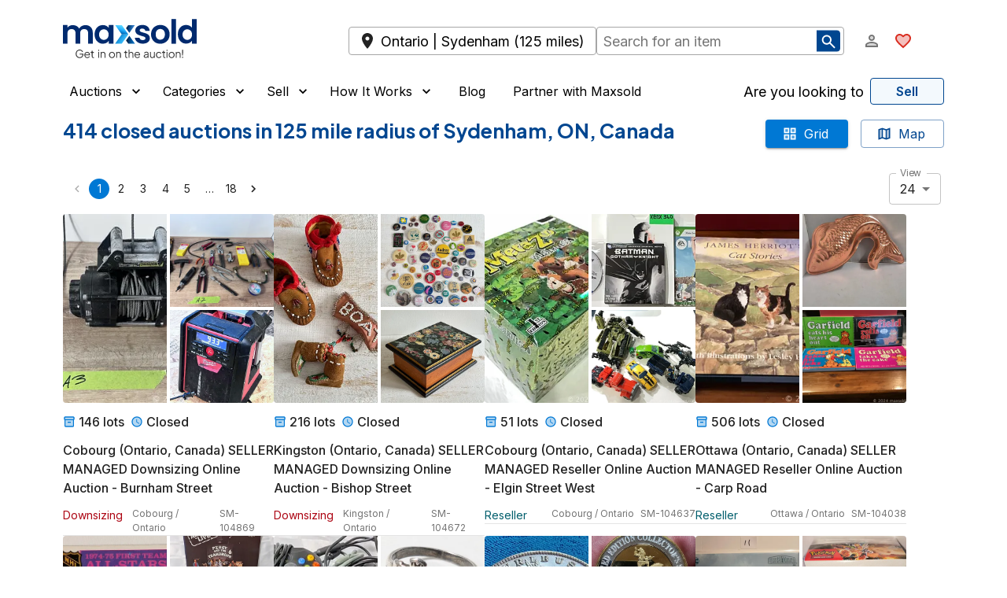

--- FILE ---
content_type: text/html; charset=utf-8
request_url: https://maxsold.com/canada/ontario/sydenham/past
body_size: 31725
content:
<!DOCTYPE html><html lang="en" class="__className_6a21cc"><head><meta charSet="utf-8" data-next-head=""/><meta name="viewport" content="initial-scale=1, width=device-width" data-next-head=""/><base href="/" data-next-head=""/><meta name="description" content="Find online auctions near you!" data-next-head=""/><meta name="twitter:card" content="summary_large_image" data-next-head=""/><meta name="twitter:site" content="@MaxSoldAuctions" data-next-head=""/><meta name="twitter:creator" content="@MaxSoldAuctions" data-next-head=""/><meta property="og:description" content="Shop online estate sales and auctions at Maxsold!" data-next-head=""/><meta property="og:type" content="website" data-next-head=""/><meta property="og:image" content="https://s3.amazonaws.com/www.maxsold.com/X+blue+wide.png" data-next-head=""/><meta property="og:site_name" content="Maxsold" data-next-head=""/><title data-next-head="">Closed auctions  in Sydenham, ON, Canada | Maxsold</title><meta name="robots" content="index,follow" data-next-head=""/><meta property="og:title" content="Closed auctions  in Sydenham, ON, Canada | Maxsold" data-next-head=""/><link rel="preload" href="/assets/maxsold-logo.svg" as="image" data-next-head=""/><meta name="emotion-insertion-point" content=""/><style data-emotion="mui-global 195mfhm">html{-webkit-font-smoothing:antialiased;-moz-osx-font-smoothing:grayscale;box-sizing:border-box;-webkit-text-size-adjust:100%;}*,*::before,*::after{box-sizing:inherit;}strong,b{font-weight:600;}body{margin:0;color:#222222;font-size:1rem;font-family:'Inter','Inter Fallback',Helvetica,Arial,sans-serif;font-weight:400;line-height:1.5;background-color:#fff;}@media print{body{background-color:#fff;}}body::backdrop{background-color:#fff;}a{-webkit-text-decoration:none;text-decoration:none;color:inherit;}</style><style data-emotion="mui-global 1o5iple">html{overflow-x:clip;}body{overflow-x:clip;}</style><style data-emotion="mui-global 1prfaxn">@-webkit-keyframes mui-auto-fill{from{display:block;}}@keyframes mui-auto-fill{from{display:block;}}@-webkit-keyframes mui-auto-fill-cancel{from{display:block;}}@keyframes mui-auto-fill-cancel{from{display:block;}}</style><style data-emotion="mui 1x6q9ah 1xdhyk6 17uhv84 1m0ledv 1jqa9p8 n30o2x 1uj84ij 7engst 1xhj18k 14in14t 1e53scu q7mezt 1ycd5m0 3311r9 uwbffe 1g78ho2 dznnvq cveorv h8ze2w 1abwkg6 1y2xmwi cmhykk 13buc9q 1q5zim4 kh1mf lp8z3d 1wxradg 1on6cpo 1phljq9 70qvj9 kl0cfy 1ppkubi 11ne2ut ud537p zzrh1p 1wjs4m5 obci9q 14p2lof 8yi2ge jj2ztu ob1vdk 1o6hg7g 6zdc1l pb4y8c ixzb8c 7up7vq 51eq8m um70nb 2w822i 1lcqaxr 1qp38if 16ybz7v bpkx5u 16s5ugx uxvpzc 147e5lo 19011ae 5v2ak0 w1u3ce 1klpoq2 htq95x 1jsw4ob 4g6ai3 kb3o6f 1tcxsll 1rr4qq7 18pkgrx 1rzmz1f 1opej6j fpk4yy 4kztv 1nqgxq0 1f2ry3i lmzl00 h8clhy 1pof0iy 1f7xflb 1llu4ro ujvvsi 1qfrsxk 1mzerio eyns7b 529ig0 1l5zz1f 1ov46kg rpn3e0 35kob5 qrygm c1k6vy ces8ur 1o3fej 1lfdgai n12kus yl85k0 sl4dn5 xxbkf7 ly9dyg 1wysss0 j5005a 1kwleht 1u2nhqs 31iau3 43y7sc tp5b2c ngogcx 1wmm8ls 1tvylnz c3fz66 1cbf1l2 15830to 9vd5ud 1wduhak 12t6t1e qfpycq pyletn 16eqr9 mvil7k hhli3a 7l49aj">.mui-1x6q9ah{width:100%;margin-left:auto;box-sizing:border-box;margin-right:auto;}@media (min-width:1536px){.mui-1x6q9ah{max-width:1536px;}}.mui-17uhv84{--Grid-columns:12;--Grid-columnSpacing:0px;--Grid-rowSpacing:0px;-webkit-flex-direction:row;-ms-flex-direction:row;flex-direction:row;min-width:0;box-sizing:border-box;display:-webkit-box;display:-webkit-flex;display:-ms-flexbox;display:flex;-webkit-box-flex-wrap:wrap;-webkit-flex-wrap:wrap;-ms-flex-wrap:wrap;flex-wrap:wrap;gap:var(--Grid-rowSpacing) var(--Grid-columnSpacing);margin-top:8px;}.mui-17uhv84 >*{--Grid-parent-columns:12;}.mui-17uhv84 >*{--Grid-parent-columnSpacing:0px;}.mui-17uhv84 >*{--Grid-parent-rowSpacing:0px;}@media (min-width:0px){.mui-17uhv84{padding-left:1rem;padding-right:1rem;}}@media (min-width:1280px){.mui-17uhv84{padding-left:5rem;padding-right:5rem;}}.mui-1m0ledv{--Grid-columns:12;-webkit-box-flex:0;-webkit-flex-grow:0;-ms-flex-positive:0;flex-grow:0;-webkit-flex-basis:auto;-ms-flex-preferred-size:auto;flex-basis:auto;width:calc(100% * 12 / var(--Grid-parent-columns) - (var(--Grid-parent-columns) - 12) * (var(--Grid-parent-columnSpacing) / var(--Grid-parent-columns)));-webkit-flex-direction:column;-ms-flex-direction:column;flex-direction:column;min-width:0;box-sizing:border-box;display:-webkit-box;display:-webkit-flex;display:-ms-flexbox;display:flex;-webkit-box-flex-wrap:wrap;-webkit-flex-wrap:wrap;-ms-flex-wrap:wrap;flex-wrap:wrap;gap:var(--Grid-rowSpacing) var(--Grid-columnSpacing);}.mui-1jqa9p8{--Grid-columns:12;--Grid-columnSpacing:16px;--Grid-rowSpacing:16px;-webkit-flex-direction:row;-ms-flex-direction:row;flex-direction:row;min-width:0;box-sizing:border-box;display:-webkit-box;display:-webkit-flex;display:-ms-flexbox;display:flex;-webkit-box-flex-wrap:wrap;-webkit-flex-wrap:wrap;-ms-flex-wrap:wrap;flex-wrap:wrap;gap:var(--Grid-rowSpacing) var(--Grid-columnSpacing);margin-top:0px;}.mui-1jqa9p8 >*{--Grid-parent-columns:12;}.mui-1jqa9p8 >*{--Grid-parent-columnSpacing:16px;}.mui-1jqa9p8 >*{--Grid-parent-rowSpacing:16px;}.mui-n30o2x{-webkit-box-flex:0;-webkit-flex-grow:0;-ms-flex-positive:0;flex-grow:0;-webkit-flex-basis:auto;-ms-flex-preferred-size:auto;flex-basis:auto;width:calc(100% * 10 / var(--Grid-parent-columns) - (var(--Grid-parent-columns) - 10) * (var(--Grid-parent-columnSpacing) / var(--Grid-parent-columns)));min-width:0;box-sizing:border-box;display:-webkit-box;display:-webkit-flex;display:-ms-flexbox;display:flex;gap:24px;-webkit-align-items:center;-webkit-box-align:center;-ms-flex-align:center;align-items:center;}@media (min-width:1280px){.mui-n30o2x{-webkit-box-flex:0;-webkit-flex-grow:0;-ms-flex-positive:0;flex-grow:0;-webkit-flex-basis:auto;-ms-flex-preferred-size:auto;flex-basis:auto;width:calc(100% * 4 / var(--Grid-parent-columns) - (var(--Grid-parent-columns) - 4) * (var(--Grid-parent-columnSpacing) / var(--Grid-parent-columns)));}}@media (min-width:1536px){.mui-n30o2x{-webkit-box-flex:0;-webkit-flex-grow:0;-ms-flex-positive:0;flex-grow:0;-webkit-flex-basis:auto;-ms-flex-preferred-size:auto;flex-basis:auto;width:calc(100% * 3 / var(--Grid-parent-columns) - (var(--Grid-parent-columns) - 3) * (var(--Grid-parent-columnSpacing) / var(--Grid-parent-columns)));}}.mui-1uj84ij{cursor:pointer;padding-top:16px;padding-bottom:16px;}.mui-7engst{-webkit-box-flex:0;-webkit-flex-grow:0;-ms-flex-positive:0;flex-grow:0;-webkit-flex-basis:auto;-ms-flex-preferred-size:auto;flex-basis:auto;width:calc(100% * 2 / var(--Grid-parent-columns) - (var(--Grid-parent-columns) - 2) * (var(--Grid-parent-columnSpacing) / var(--Grid-parent-columns)));min-width:0;box-sizing:border-box;-webkit-align-items:center;-webkit-box-align:center;-ms-flex-align:center;align-items:center;-webkit-box-pack:end;-ms-flex-pack:end;-webkit-justify-content:flex-end;justify-content:flex-end;}@media (min-width:0px){.mui-7engst{display:-webkit-box;display:-webkit-flex;display:-ms-flexbox;display:flex;}}@media (min-width:1280px){.mui-7engst{display:none;}}.mui-1xhj18k{display:-webkit-box;display:-webkit-flex;display:-ms-flexbox;display:flex;-webkit-flex-direction:row;-ms-flex-direction:row;flex-direction:row;}.mui-14in14t{display:-webkit-box;display:-webkit-flex;display:-ms-flexbox;display:flex;-webkit-flex-direction:row;-ms-flex-direction:row;flex-direction:row;}@media (min-width:0px){.mui-14in14t{display:-webkit-box;display:-webkit-flex;display:-ms-flexbox;display:flex;}}@media (min-width:1536px){.mui-14in14t{display:none;}}.mui-1e53scu{display:-webkit-inline-box;display:-webkit-inline-flex;display:-ms-inline-flexbox;display:inline-flex;-webkit-align-items:center;-webkit-box-align:center;-ms-flex-align:center;align-items:center;-webkit-box-pack:center;-ms-flex-pack:center;-webkit-justify-content:center;justify-content:center;position:relative;box-sizing:border-box;-webkit-tap-highlight-color:transparent;background-color:transparent;outline:0;border:0;margin:0;border-radius:0;padding:0;cursor:pointer;-webkit-user-select:none;-moz-user-select:none;-ms-user-select:none;user-select:none;vertical-align:middle;-moz-appearance:none;-webkit-appearance:none;-webkit-text-decoration:none;text-decoration:none;color:inherit;text-align:center;-webkit-flex:0 0 auto;-ms-flex:0 0 auto;flex:0 0 auto;font-size:1.5rem;padding:8px;border-radius:50%;color:rgba(0, 0, 0, 0.54);-webkit-transition:background-color 150ms cubic-bezier(0.4, 0, 0.2, 1) 0ms;transition:background-color 150ms cubic-bezier(0.4, 0, 0.2, 1) 0ms;--IconButton-hoverBg:rgba(0, 0, 0, 0.04);}.mui-1e53scu::-moz-focus-inner{border-style:none;}.mui-1e53scu.Mui-disabled{pointer-events:none;cursor:default;}@media print{.mui-1e53scu{-webkit-print-color-adjust:exact;color-adjust:exact;}}.mui-1e53scu:hover{background-color:var(--IconButton-hoverBg);}@media (hover: none){.mui-1e53scu:hover{background-color:transparent;}}.mui-1e53scu.Mui-disabled{background-color:transparent;color:white;}.mui-1e53scu.MuiIconButton-loading{color:transparent;}.mui-q7mezt{-webkit-user-select:none;-moz-user-select:none;-ms-user-select:none;user-select:none;width:1em;height:1em;display:inline-block;-webkit-flex-shrink:0;-ms-flex-negative:0;flex-shrink:0;-webkit-transition:fill 200ms cubic-bezier(0.4, 0, 0.2, 1) 0ms;transition:fill 200ms cubic-bezier(0.4, 0, 0.2, 1) 0ms;fill:currentColor;font-size:1.5rem;}.mui-1ycd5m0{-webkit-user-select:none;-moz-user-select:none;-ms-user-select:none;user-select:none;width:1em;height:1em;display:inline-block;-webkit-flex-shrink:0;-ms-flex-negative:0;flex-shrink:0;-webkit-transition:fill 200ms cubic-bezier(0.4, 0, 0.2, 1) 0ms;transition:fill 200ms cubic-bezier(0.4, 0, 0.2, 1) 0ms;fill:currentColor;font-size:1.5rem;color:#D92D20;}.mui-3311r9{display:-webkit-box;display:-webkit-flex;display:-ms-flexbox;display:flex;-webkit-flex-direction:row;-ms-flex-direction:row;flex-direction:row;}.mui-3311r9>:not(style):not(style){margin:0;}.mui-3311r9>:not(style)~:not(style){margin-left:12px;}@media (min-width:0px){.mui-3311r9{display:none;}}@media (min-width:1536px){.mui-3311r9{display:-webkit-box;display:-webkit-flex;display:-ms-flexbox;display:flex;}}.mui-uwbffe{display:-webkit-inline-box;display:-webkit-inline-flex;display:-ms-inline-flexbox;display:inline-flex;-webkit-align-items:center;-webkit-box-align:center;-ms-flex-align:center;align-items:center;-webkit-box-pack:center;-ms-flex-pack:center;-webkit-justify-content:center;justify-content:center;position:relative;box-sizing:border-box;-webkit-tap-highlight-color:transparent;background-color:transparent;outline:0;border:0;margin:0;border-radius:0;padding:0;cursor:pointer;-webkit-user-select:none;-moz-user-select:none;-ms-user-select:none;user-select:none;vertical-align:middle;-moz-appearance:none;-webkit-appearance:none;-webkit-text-decoration:none;text-decoration:none;color:inherit;text-transform:none;font-family:'Inter','Inter Fallback',Helvetica,Arial,sans-serif;font-weight:500;font-size:0.875rem;line-height:1.75;min-width:64px;padding:6px 16px;border:0;border-radius:4px;-webkit-transition:background-color 250ms cubic-bezier(0.4, 0, 0.2, 1) 0ms,box-shadow 250ms cubic-bezier(0.4, 0, 0.2, 1) 0ms,border-color 250ms cubic-bezier(0.4, 0, 0.2, 1) 0ms,color 250ms cubic-bezier(0.4, 0, 0.2, 1) 0ms;transition:background-color 250ms cubic-bezier(0.4, 0, 0.2, 1) 0ms,box-shadow 250ms cubic-bezier(0.4, 0, 0.2, 1) 0ms,border-color 250ms cubic-bezier(0.4, 0, 0.2, 1) 0ms,color 250ms cubic-bezier(0.4, 0, 0.2, 1) 0ms;padding:6px 8px;color:var(--variant-textColor);background-color:var(--variant-textBg);--variant-textColor:#0078D4;--variant-outlinedColor:#0078D4;--variant-outlinedBorder:rgba(0, 120, 212, 0.5);--variant-containedColor:#fff;--variant-containedBg:#0078D4;-webkit-transition:background-color 250ms cubic-bezier(0.4, 0, 0.2, 1) 0ms,box-shadow 250ms cubic-bezier(0.4, 0, 0.2, 1) 0ms,border-color 250ms cubic-bezier(0.4, 0, 0.2, 1) 0ms;transition:background-color 250ms cubic-bezier(0.4, 0, 0.2, 1) 0ms,box-shadow 250ms cubic-bezier(0.4, 0, 0.2, 1) 0ms,border-color 250ms cubic-bezier(0.4, 0, 0.2, 1) 0ms;font-size:1.1rem;color:#000;}.mui-uwbffe::-moz-focus-inner{border-style:none;}.mui-uwbffe.Mui-disabled{pointer-events:none;cursor:default;}@media print{.mui-uwbffe{-webkit-print-color-adjust:exact;color-adjust:exact;}}.mui-uwbffe:hover{-webkit-text-decoration:none;text-decoration:none;}.mui-uwbffe.Mui-disabled{color:white;}@media (hover: hover){.mui-uwbffe:hover{--variant-containedBg:rgb(0, 84, 148);--variant-textBg:rgba(0, 120, 212, 0.04);--variant-outlinedBorder:#0078D4;--variant-outlinedBg:rgba(0, 120, 212, 0.04);}}.mui-uwbffe.MuiButton-loading{color:transparent;}.mui-uwbffe.Mui-disabled{color:#CCCCCC;}.mui-1g78ho2{display:inherit;margin-right:-4px;margin-left:8px;}.mui-1g78ho2>*:nth-of-type(1){font-size:20px;}.mui-dznnvq{display:-webkit-inline-box;display:-webkit-inline-flex;display:-ms-inline-flexbox;display:inline-flex;-webkit-align-items:center;-webkit-box-align:center;-ms-flex-align:center;align-items:center;-webkit-box-pack:center;-ms-flex-pack:center;-webkit-justify-content:center;justify-content:center;position:relative;box-sizing:border-box;-webkit-tap-highlight-color:transparent;background-color:transparent;outline:0;border:0;margin:0;border-radius:0;padding:0;cursor:pointer;-webkit-user-select:none;-moz-user-select:none;-ms-user-select:none;user-select:none;vertical-align:middle;-moz-appearance:none;-webkit-appearance:none;-webkit-text-decoration:none;text-decoration:none;color:inherit;text-transform:none;font-family:'Inter','Inter Fallback',Helvetica,Arial,sans-serif;font-weight:500;font-size:0.875rem;line-height:1.75;min-width:64px;padding:6px 16px;border:0;border-radius:4px;-webkit-transition:background-color 250ms cubic-bezier(0.4, 0, 0.2, 1) 0ms,box-shadow 250ms cubic-bezier(0.4, 0, 0.2, 1) 0ms,border-color 250ms cubic-bezier(0.4, 0, 0.2, 1) 0ms,color 250ms cubic-bezier(0.4, 0, 0.2, 1) 0ms;transition:background-color 250ms cubic-bezier(0.4, 0, 0.2, 1) 0ms,box-shadow 250ms cubic-bezier(0.4, 0, 0.2, 1) 0ms,border-color 250ms cubic-bezier(0.4, 0, 0.2, 1) 0ms,color 250ms cubic-bezier(0.4, 0, 0.2, 1) 0ms;color:var(--variant-containedColor);background-color:var(--variant-containedBg);box-shadow:0px 3px 1px -2px rgba(0,0,0,0.2),0px 2px 2px 0px rgba(0,0,0,0.14),0px 1px 5px 0px rgba(0,0,0,0.12);--variant-textColor:#0078D4;--variant-outlinedColor:#0078D4;--variant-outlinedBorder:rgba(0, 120, 212, 0.5);--variant-containedColor:#fff;--variant-containedBg:#0078D4;-webkit-transition:background-color 250ms cubic-bezier(0.4, 0, 0.2, 1) 0ms,box-shadow 250ms cubic-bezier(0.4, 0, 0.2, 1) 0ms,border-color 250ms cubic-bezier(0.4, 0, 0.2, 1) 0ms;transition:background-color 250ms cubic-bezier(0.4, 0, 0.2, 1) 0ms,box-shadow 250ms cubic-bezier(0.4, 0, 0.2, 1) 0ms,border-color 250ms cubic-bezier(0.4, 0, 0.2, 1) 0ms;font-size:0.8rem;}.mui-dznnvq::-moz-focus-inner{border-style:none;}.mui-dznnvq.Mui-disabled{pointer-events:none;cursor:default;}@media print{.mui-dznnvq{-webkit-print-color-adjust:exact;color-adjust:exact;}}.mui-dznnvq:hover{-webkit-text-decoration:none;text-decoration:none;}.mui-dznnvq.Mui-disabled{color:white;}.mui-dznnvq:hover{box-shadow:0px 2px 4px -1px rgba(0,0,0,0.2),0px 4px 5px 0px rgba(0,0,0,0.14),0px 1px 10px 0px rgba(0,0,0,0.12);}@media (hover: none){.mui-dznnvq:hover{box-shadow:0px 3px 1px -2px rgba(0,0,0,0.2),0px 2px 2px 0px rgba(0,0,0,0.14),0px 1px 5px 0px rgba(0,0,0,0.12);}}.mui-dznnvq:active{box-shadow:0px 5px 5px -3px rgba(0,0,0,0.2),0px 8px 10px 1px rgba(0,0,0,0.14),0px 3px 14px 2px rgba(0,0,0,0.12);}.mui-dznnvq.Mui-focusVisible{box-shadow:0px 3px 5px -1px rgba(0,0,0,0.2),0px 6px 10px 0px rgba(0,0,0,0.14),0px 1px 18px 0px rgba(0,0,0,0.12);}.mui-dznnvq.Mui-disabled{color:white;box-shadow:none;background-color:rgba(0, 120, 212, 0.3);}@media (hover: hover){.mui-dznnvq:hover{--variant-containedBg:rgb(0, 84, 148);--variant-textBg:rgba(0, 120, 212, 0.04);--variant-outlinedBorder:#0078D4;--variant-outlinedBg:rgba(0, 120, 212, 0.04);}}.mui-dznnvq.MuiButton-loading{color:transparent;}.mui-dznnvq.Mui-disabled{color:#CCCCCC;}.mui-cveorv{display:inherit;margin-right:8px;margin-left:-4px;}.mui-cveorv>*:nth-of-type(1){font-size:20px;}.mui-h8ze2w{-webkit-user-select:none;-moz-user-select:none;-ms-user-select:none;user-select:none;width:1em;height:1em;display:inline-block;-webkit-flex-shrink:0;-ms-flex-negative:0;flex-shrink:0;-webkit-transition:fill 200ms cubic-bezier(0.4, 0, 0.2, 1) 0ms;transition:fill 200ms cubic-bezier(0.4, 0, 0.2, 1) 0ms;fill:currentColor;font-size:1.5rem;color:white;}.mui-1abwkg6{--Grid-columns:12;-webkit-box-flex:0;-webkit-flex-grow:0;-ms-flex-positive:0;flex-grow:0;-webkit-flex-basis:auto;-ms-flex-preferred-size:auto;flex-basis:auto;width:calc(100% * 12 / var(--Grid-parent-columns) - (var(--Grid-parent-columns) - 12) * (var(--Grid-parent-columnSpacing) / var(--Grid-parent-columns)));-webkit-flex-direction:row;-ms-flex-direction:row;flex-direction:row;min-width:0;box-sizing:border-box;display:-webkit-box;display:-webkit-flex;display:-ms-flexbox;display:flex;-webkit-box-flex-wrap:wrap;-webkit-flex-wrap:wrap;-ms-flex-wrap:wrap;flex-wrap:wrap;gap:var(--Grid-rowSpacing) var(--Grid-columnSpacing);-webkit-align-items:center;-webkit-box-align:center;-ms-flex-align:center;align-items:center;position:relative;}@media (min-width:1280px){.mui-1abwkg6{-webkit-box-flex:0;-webkit-flex-grow:0;-ms-flex-positive:0;flex-grow:0;-webkit-flex-basis:auto;-ms-flex-preferred-size:auto;flex-basis:auto;width:calc(100% * 7 / var(--Grid-parent-columns) - (var(--Grid-parent-columns) - 7) * (var(--Grid-parent-columnSpacing) / var(--Grid-parent-columns)));}}@media (min-width:1536px){.mui-1abwkg6{-webkit-box-flex:0;-webkit-flex-grow:0;-ms-flex-positive:0;flex-grow:0;-webkit-flex-basis:auto;-ms-flex-preferred-size:auto;flex-basis:auto;width:calc(100% * 6 / var(--Grid-parent-columns) - (var(--Grid-parent-columns) - 6) * (var(--Grid-parent-columnSpacing) / var(--Grid-parent-columns)));}}.mui-1y2xmwi{-webkit-box-flex:0;-webkit-flex-grow:0;-ms-flex-positive:0;flex-grow:0;-webkit-flex-basis:auto;-ms-flex-preferred-size:auto;flex-basis:auto;width:calc(100% * 12 / var(--Grid-parent-columns) - (var(--Grid-parent-columns) - 12) * (var(--Grid-parent-columnSpacing) / var(--Grid-parent-columns)));min-width:0;box-sizing:border-box;-webkit-align-items:center;-webkit-box-align:center;-ms-flex-align:center;align-items:center;}@media (min-width:768px){.mui-1y2xmwi{-webkit-box-flex:0;-webkit-flex-grow:0;-ms-flex-positive:0;flex-grow:0;-webkit-flex-basis:auto;-ms-flex-preferred-size:auto;flex-basis:auto;width:calc(100% * 6 / var(--Grid-parent-columns) - (var(--Grid-parent-columns) - 6) * (var(--Grid-parent-columnSpacing) / var(--Grid-parent-columns)));}}.mui-cmhykk{display:-webkit-box;display:-webkit-flex;display:-ms-flexbox;display:flex;width:100%;-webkit-align-items:center;-webkit-box-align:center;-ms-flex-align:center;align-items:center;}@media(max-width:640px){.mui-cmhykk{position:relative;}}.mui-13buc9q{display:-webkit-box;display:-webkit-flex;display:-ms-flexbox;display:flex;width:100%;-webkit-align-items:center;-webkit-box-align:center;-ms-flex-align:center;align-items:center;}.mui-1q5zim4{position:relative;display:-webkit-box;display:-webkit-flex;display:-ms-flexbox;display:flex;width:100%;-webkit-align-items:center;-webkit-box-align:center;-ms-flex-align:center;align-items:center;}.mui-kh1mf{min-width:0;box-sizing:border-box;-webkit-box-pack:end;-ms-flex-pack:end;-webkit-justify-content:flex-end;justify-content:flex-end;-webkit-align-items:center;-webkit-box-align:center;-ms-flex-align:center;align-items:center;}@media (min-width:1280px){.mui-kh1mf{-webkit-box-flex:0;-webkit-flex-grow:0;-ms-flex-positive:0;flex-grow:0;-webkit-flex-basis:auto;-ms-flex-preferred-size:auto;flex-basis:auto;width:calc(100% * 1 / var(--Grid-parent-columns) - (var(--Grid-parent-columns) - 1) * (var(--Grid-parent-columnSpacing) / var(--Grid-parent-columns)));}}@media (min-width:1536px){.mui-kh1mf{-webkit-box-flex:0;-webkit-flex-grow:0;-ms-flex-positive:0;flex-grow:0;-webkit-flex-basis:auto;-ms-flex-preferred-size:auto;flex-basis:auto;width:calc(100% * 3 / var(--Grid-parent-columns) - (var(--Grid-parent-columns) - 3) * (var(--Grid-parent-columnSpacing) / var(--Grid-parent-columns)));}}@media (min-width:0px){.mui-kh1mf{display:none;}}@media (min-width:1024px){.mui-kh1mf{display:none;}}@media (min-width:1280px){.mui-kh1mf{display:-webkit-box;display:-webkit-flex;display:-ms-flexbox;display:flex;}}.mui-lp8z3d{display:-webkit-box;display:-webkit-flex;display:-ms-flexbox;display:flex;-webkit-flex-direction:row;-ms-flex-direction:row;flex-direction:row;-webkit-align-items:center;-webkit-box-align:center;-ms-flex-align:center;align-items:center;-webkit-box-pack:justify;-webkit-justify-content:space-between;justify-content:space-between;}.mui-lp8z3d>:not(style):not(style){margin:0;}.mui-lp8z3d>:not(style)~:not(style){margin-left:12px;}@media (min-width:0px){.mui-lp8z3d{display:none;}}@media (min-width:1280px){.mui-lp8z3d{display:-webkit-box;display:-webkit-flex;display:-ms-flexbox;display:flex;}}.mui-lp8z3d .MuiButton-root{color:#000;font-size:1rem;font-weight:400;}.mui-1wxradg{display:-webkit-box;display:-webkit-flex;display:-ms-flexbox;display:flex;-webkit-flex-direction:row;-ms-flex-direction:row;flex-direction:row;-webkit-align-items:inherit;-webkit-box-align:inherit;-ms-flex-align:inherit;align-items:inherit;}.mui-1wxradg>:not(style):not(style){margin:0;}.mui-1wxradg>:not(style)~:not(style){margin-left:12px;}.mui-1on6cpo{display:-webkit-inline-box;display:-webkit-inline-flex;display:-ms-inline-flexbox;display:inline-flex;-webkit-align-items:center;-webkit-box-align:center;-ms-flex-align:center;align-items:center;-webkit-box-pack:center;-ms-flex-pack:center;-webkit-justify-content:center;justify-content:center;position:relative;box-sizing:border-box;-webkit-tap-highlight-color:transparent;background-color:transparent;outline:0;border:0;margin:0;border-radius:0;padding:0;cursor:pointer;-webkit-user-select:none;-moz-user-select:none;-ms-user-select:none;user-select:none;vertical-align:middle;-moz-appearance:none;-webkit-appearance:none;-webkit-text-decoration:none;text-decoration:none;color:inherit;text-transform:none;font-family:'Inter','Inter Fallback',Helvetica,Arial,sans-serif;font-weight:500;font-size:0.875rem;line-height:1.75;min-width:64px;padding:6px 16px;border:0;border-radius:4px;-webkit-transition:background-color 250ms cubic-bezier(0.4, 0, 0.2, 1) 0ms,box-shadow 250ms cubic-bezier(0.4, 0, 0.2, 1) 0ms,border-color 250ms cubic-bezier(0.4, 0, 0.2, 1) 0ms,color 250ms cubic-bezier(0.4, 0, 0.2, 1) 0ms;transition:background-color 250ms cubic-bezier(0.4, 0, 0.2, 1) 0ms,box-shadow 250ms cubic-bezier(0.4, 0, 0.2, 1) 0ms,border-color 250ms cubic-bezier(0.4, 0, 0.2, 1) 0ms,color 250ms cubic-bezier(0.4, 0, 0.2, 1) 0ms;padding:6px 8px;color:var(--variant-textColor);background-color:var(--variant-textBg);--variant-textColor:#0078D4;--variant-outlinedColor:#0078D4;--variant-outlinedBorder:rgba(0, 120, 212, 0.5);--variant-containedColor:#fff;--variant-containedBg:#0078D4;-webkit-transition:background-color 250ms cubic-bezier(0.4, 0, 0.2, 1) 0ms,box-shadow 250ms cubic-bezier(0.4, 0, 0.2, 1) 0ms,border-color 250ms cubic-bezier(0.4, 0, 0.2, 1) 0ms;transition:background-color 250ms cubic-bezier(0.4, 0, 0.2, 1) 0ms,box-shadow 250ms cubic-bezier(0.4, 0, 0.2, 1) 0ms,border-color 250ms cubic-bezier(0.4, 0, 0.2, 1) 0ms;padding-top:0px;padding-bottom:0px;}.mui-1on6cpo::-moz-focus-inner{border-style:none;}.mui-1on6cpo.Mui-disabled{pointer-events:none;cursor:default;}@media print{.mui-1on6cpo{-webkit-print-color-adjust:exact;color-adjust:exact;}}.mui-1on6cpo:hover{-webkit-text-decoration:none;text-decoration:none;}.mui-1on6cpo.Mui-disabled{color:white;}@media (hover: hover){.mui-1on6cpo:hover{--variant-containedBg:rgb(0, 84, 148);--variant-textBg:rgba(0, 120, 212, 0.04);--variant-outlinedBorder:#0078D4;--variant-outlinedBg:rgba(0, 120, 212, 0.04);}}.mui-1on6cpo.MuiButton-loading{color:transparent;}.mui-1on6cpo.Mui-disabled{color:#CCCCCC;}.mui-1phljq9{display:-webkit-inline-box;display:-webkit-inline-flex;display:-ms-inline-flexbox;display:inline-flex;-webkit-align-items:center;-webkit-box-align:center;-ms-flex-align:center;align-items:center;-webkit-box-pack:center;-ms-flex-pack:center;-webkit-justify-content:center;justify-content:center;position:relative;box-sizing:border-box;-webkit-tap-highlight-color:transparent;background-color:transparent;outline:0;border:0;margin:0;border-radius:0;padding:0;cursor:pointer;-webkit-user-select:none;-moz-user-select:none;-ms-user-select:none;user-select:none;vertical-align:middle;-moz-appearance:none;-webkit-appearance:none;-webkit-text-decoration:none;text-decoration:none;color:inherit;text-transform:none;font-family:'Inter','Inter Fallback',Helvetica,Arial,sans-serif;font-weight:500;font-size:0.875rem;line-height:1.75;min-width:64px;padding:6px 16px;border:0;border-radius:4px;-webkit-transition:background-color 250ms cubic-bezier(0.4, 0, 0.2, 1) 0ms,box-shadow 250ms cubic-bezier(0.4, 0, 0.2, 1) 0ms,border-color 250ms cubic-bezier(0.4, 0, 0.2, 1) 0ms,color 250ms cubic-bezier(0.4, 0, 0.2, 1) 0ms;transition:background-color 250ms cubic-bezier(0.4, 0, 0.2, 1) 0ms,box-shadow 250ms cubic-bezier(0.4, 0, 0.2, 1) 0ms,border-color 250ms cubic-bezier(0.4, 0, 0.2, 1) 0ms,color 250ms cubic-bezier(0.4, 0, 0.2, 1) 0ms;padding:6px 8px;color:var(--variant-textColor);background-color:var(--variant-textBg);--variant-textColor:#0078D4;--variant-outlinedColor:#0078D4;--variant-outlinedBorder:rgba(0, 120, 212, 0.5);--variant-containedColor:#fff;--variant-containedBg:#0078D4;-webkit-transition:background-color 250ms cubic-bezier(0.4, 0, 0.2, 1) 0ms,box-shadow 250ms cubic-bezier(0.4, 0, 0.2, 1) 0ms,border-color 250ms cubic-bezier(0.4, 0, 0.2, 1) 0ms;transition:background-color 250ms cubic-bezier(0.4, 0, 0.2, 1) 0ms,box-shadow 250ms cubic-bezier(0.4, 0, 0.2, 1) 0ms,border-color 250ms cubic-bezier(0.4, 0, 0.2, 1) 0ms;}.mui-1phljq9::-moz-focus-inner{border-style:none;}.mui-1phljq9.Mui-disabled{pointer-events:none;cursor:default;}@media print{.mui-1phljq9{-webkit-print-color-adjust:exact;color-adjust:exact;}}.mui-1phljq9:hover{-webkit-text-decoration:none;text-decoration:none;}.mui-1phljq9.Mui-disabled{color:white;}@media (hover: hover){.mui-1phljq9:hover{--variant-containedBg:rgb(0, 84, 148);--variant-textBg:rgba(0, 120, 212, 0.04);--variant-outlinedBorder:#0078D4;--variant-outlinedBg:rgba(0, 120, 212, 0.04);}}.mui-1phljq9.MuiButton-loading{color:transparent;}.mui-1phljq9.Mui-disabled{color:#CCCCCC;}.mui-70qvj9{display:-webkit-box;display:-webkit-flex;display:-ms-flexbox;display:flex;-webkit-align-items:center;-webkit-box-align:center;-ms-flex-align:center;align-items:center;}.mui-kl0cfy{display:inline-block;overflow:hidden;text-overflow:ellipsis;white-space:nowrap;min-width:140px;}.mui-1ppkubi{margin:0;font-size:1rem;font-family:'Inter','Inter Fallback',Helvetica,Arial,sans-serif;font-weight:400;line-height:1.5;color:#000;font-size:18px;margin-right:8px;font-weight:400;overflow:hidden;text-overflow:ellipsis;}.mui-11ne2ut{display:-webkit-inline-box;display:-webkit-inline-flex;display:-ms-inline-flexbox;display:inline-flex;-webkit-align-items:center;-webkit-box-align:center;-ms-flex-align:center;align-items:center;-webkit-box-pack:center;-ms-flex-pack:center;-webkit-justify-content:center;justify-content:center;position:relative;box-sizing:border-box;-webkit-tap-highlight-color:transparent;background-color:transparent;outline:0;border:0;margin:0;border-radius:0;padding:0;cursor:pointer;-webkit-user-select:none;-moz-user-select:none;-ms-user-select:none;user-select:none;vertical-align:middle;-moz-appearance:none;-webkit-appearance:none;-webkit-text-decoration:none;text-decoration:none;color:inherit;text-transform:none;font-family:'Inter','Inter Fallback',Helvetica,Arial,sans-serif;font-weight:500;font-size:0.875rem;line-height:1.75;min-width:64px;padding:6px 16px;border:0;border-radius:4px;-webkit-transition:background-color 250ms cubic-bezier(0.4, 0, 0.2, 1) 0ms,box-shadow 250ms cubic-bezier(0.4, 0, 0.2, 1) 0ms,border-color 250ms cubic-bezier(0.4, 0, 0.2, 1) 0ms,color 250ms cubic-bezier(0.4, 0, 0.2, 1) 0ms;transition:background-color 250ms cubic-bezier(0.4, 0, 0.2, 1) 0ms,box-shadow 250ms cubic-bezier(0.4, 0, 0.2, 1) 0ms,border-color 250ms cubic-bezier(0.4, 0, 0.2, 1) 0ms,color 250ms cubic-bezier(0.4, 0, 0.2, 1) 0ms;padding:5px 15px;border:1px solid currentColor;border-color:var(--variant-outlinedBorder, currentColor);background-color:var(--variant-outlinedBg);color:var(--variant-outlinedColor);--variant-textColor:#0078D4;--variant-outlinedColor:#0078D4;--variant-outlinedBorder:rgba(0, 120, 212, 0.5);--variant-containedColor:#fff;--variant-containedBg:#0078D4;-webkit-transition:background-color 250ms cubic-bezier(0.4, 0, 0.2, 1) 0ms,box-shadow 250ms cubic-bezier(0.4, 0, 0.2, 1) 0ms,border-color 250ms cubic-bezier(0.4, 0, 0.2, 1) 0ms;transition:background-color 250ms cubic-bezier(0.4, 0, 0.2, 1) 0ms,box-shadow 250ms cubic-bezier(0.4, 0, 0.2, 1) 0ms,border-color 250ms cubic-bezier(0.4, 0, 0.2, 1) 0ms;display:-webkit-box;display:-webkit-flex;display:-ms-flexbox;display:flex;-webkit-flex-direction:row;-ms-flex-direction:row;flex-direction:row;-webkit-box-pack:center;-ms-flex-pack:center;-webkit-justify-content:center;justify-content:center;-webkit-align-items:center;-webkit-box-align:center;-ms-flex-align:center;align-items:center;padding:5px 25px;width:94px;height:34px;color:#3e3e3e;border-width:1px;border-style:solid;border-color:#004690;background-color:rgba(225, 239, 250, 0.4);border-radius:4px;font-size:14px;font-weight:600;}.mui-11ne2ut::-moz-focus-inner{border-style:none;}.mui-11ne2ut.Mui-disabled{pointer-events:none;cursor:default;}@media print{.mui-11ne2ut{-webkit-print-color-adjust:exact;color-adjust:exact;}}.mui-11ne2ut:hover{-webkit-text-decoration:none;text-decoration:none;}.mui-11ne2ut.Mui-disabled{color:white;}.mui-11ne2ut.Mui-disabled{border:1px solid rgba(0, 120, 212, 0.3);}@media (hover: hover){.mui-11ne2ut:hover{--variant-containedBg:rgb(0, 84, 148);--variant-textBg:rgba(0, 120, 212, 0.04);--variant-outlinedBorder:#0078D4;--variant-outlinedBg:rgba(0, 120, 212, 0.04);}}.mui-11ne2ut.MuiButton-loading{color:transparent;}.mui-11ne2ut.Mui-disabled{color:#CCCCCC;}.mui-ud537p{margin:0;font-size:1rem;font-family:'Inter','Inter Fallback',Helvetica,Arial,sans-serif;font-weight:400;line-height:1.5;color:#004690;font-size:16px;font-weight:600;}.mui-zzrh1p{display:-webkit-box;display:-webkit-flex;display:-ms-flexbox;display:flex;-webkit-flex-direction:column;-ms-flex-direction:column;flex-direction:column;-webkit-box-pack:center;-ms-flex-pack:center;-webkit-justify-content:center;justify-content:center;margin-top:16px;}.mui-zzrh1p>:not(style):not(style){margin:0;}.mui-zzrh1p>:not(style)~:not(style){margin-top:16px;}.mui-1wjs4m5{display:-webkit-box;display:-webkit-flex;display:-ms-flexbox;display:flex;-webkit-flex-direction:column;-ms-flex-direction:column;flex-direction:column;-webkit-box-pack:center;-ms-flex-pack:center;-webkit-justify-content:center;justify-content:center;-webkit-align-items:center;-webkit-box-align:center;-ms-flex-align:center;align-items:center;}.mui-1wjs4m5>:not(style):not(style){margin:0;}.mui-1wjs4m5>:not(style)~:not(style){margin-top:24px;}.mui-obci9q{display:-webkit-box;display:-webkit-flex;display:-ms-flexbox;display:flex;-webkit-flex-direction:column;-ms-flex-direction:column;flex-direction:column;width:100%;}.mui-obci9q>:not(style):not(style){margin:0;}.mui-obci9q>:not(style)~:not(style){margin-top:32px;}@media (min-width:0px){.mui-obci9q{padding-left:1rem;padding-right:1rem;}}@media (min-width:1280px){.mui-obci9q{padding-left:5rem;padding-right:5rem;}}.mui-14p2lof{display:-webkit-box;display:-webkit-flex;display:-ms-flexbox;display:flex;-webkit-flex-direction:column;-ms-flex-direction:column;flex-direction:column;-webkit-box-pack:justify;-webkit-justify-content:space-between;justify-content:space-between;}@media (min-width:768px){.mui-14p2lof{-webkit-flex-direction:column;-ms-flex-direction:column;flex-direction:column;}.mui-14p2lof>:not(style):not(style){margin:0;}.mui-14p2lof>:not(style)~:not(style){margin-top:12px;}}@media (min-width:1024px){.mui-14p2lof{-webkit-flex-direction:row;-ms-flex-direction:row;flex-direction:row;}.mui-14p2lof>:not(style):not(style){margin:0;}.mui-14p2lof>:not(style)~:not(style){margin-left:12px;}}.mui-8yi2ge{margin:0;font-family:'Plus Jakarta Sans','Plus Jakarta Sans Fallback',Helvetica,Arial,sans-serif;font-weight:700;font-size:1.4rem;line-height:1.167;font-weight:700;font-family:'Plus Jakarta Sans','Plus Jakarta Sans Fallback',Helvetica,Arial,sans-serif;color:#004690;}@media (min-width:768px){.mui-8yi2ge{font-size:1.7138rem;}}@media (min-width:1024px){.mui-8yi2ge{font-size:1.7138rem;}}@media (min-width:1280px){.mui-8yi2ge{font-size:1.7138rem;}}@media (min-width:0px){.mui-8yi2ge{font-size:22px;}}@media (min-width:1024px){.mui-8yi2ge{font-size:25px;}}.mui-jj2ztu{display:-webkit-box;display:-webkit-flex;display:-ms-flexbox;display:flex;-webkit-flex-direction:row;-ms-flex-direction:row;flex-direction:row;}.mui-jj2ztu>:not(style):not(style){margin:0;}.mui-jj2ztu>:not(style)~:not(style){margin-left:16px;}.mui-ob1vdk{display:-webkit-inline-box;display:-webkit-inline-flex;display:-ms-inline-flexbox;display:inline-flex;-webkit-align-items:center;-webkit-box-align:center;-ms-flex-align:center;align-items:center;-webkit-box-pack:center;-ms-flex-pack:center;-webkit-justify-content:center;justify-content:center;position:relative;box-sizing:border-box;-webkit-tap-highlight-color:transparent;background-color:transparent;outline:0;border:0;margin:0;border-radius:0;padding:0;cursor:pointer;-webkit-user-select:none;-moz-user-select:none;-ms-user-select:none;user-select:none;vertical-align:middle;-moz-appearance:none;-webkit-appearance:none;-webkit-text-decoration:none;text-decoration:none;color:inherit;text-transform:none;font-family:'Inter','Inter Fallback',Helvetica,Arial,sans-serif;font-weight:500;font-size:0.875rem;line-height:1.75;min-width:64px;padding:6px 16px;border:0;border-radius:4px;-webkit-transition:background-color 250ms cubic-bezier(0.4, 0, 0.2, 1) 0ms,box-shadow 250ms cubic-bezier(0.4, 0, 0.2, 1) 0ms,border-color 250ms cubic-bezier(0.4, 0, 0.2, 1) 0ms,color 250ms cubic-bezier(0.4, 0, 0.2, 1) 0ms;transition:background-color 250ms cubic-bezier(0.4, 0, 0.2, 1) 0ms,box-shadow 250ms cubic-bezier(0.4, 0, 0.2, 1) 0ms,border-color 250ms cubic-bezier(0.4, 0, 0.2, 1) 0ms,color 250ms cubic-bezier(0.4, 0, 0.2, 1) 0ms;color:var(--variant-containedColor);background-color:var(--variant-containedBg);box-shadow:0px 3px 1px -2px rgba(0,0,0,0.2),0px 2px 2px 0px rgba(0,0,0,0.14),0px 1px 5px 0px rgba(0,0,0,0.12);--variant-textColor:#0078D4;--variant-outlinedColor:#0078D4;--variant-outlinedBorder:rgba(0, 120, 212, 0.5);--variant-containedColor:#fff;--variant-containedBg:#0078D4;width:100%;-webkit-transition:background-color 250ms cubic-bezier(0.4, 0, 0.2, 1) 0ms,box-shadow 250ms cubic-bezier(0.4, 0, 0.2, 1) 0ms,border-color 250ms cubic-bezier(0.4, 0, 0.2, 1) 0ms;transition:background-color 250ms cubic-bezier(0.4, 0, 0.2, 1) 0ms,box-shadow 250ms cubic-bezier(0.4, 0, 0.2, 1) 0ms,border-color 250ms cubic-bezier(0.4, 0, 0.2, 1) 0ms;padding-left:24px;padding-right:24px;}.mui-ob1vdk::-moz-focus-inner{border-style:none;}.mui-ob1vdk.Mui-disabled{pointer-events:none;cursor:default;}@media print{.mui-ob1vdk{-webkit-print-color-adjust:exact;color-adjust:exact;}}.mui-ob1vdk:hover{-webkit-text-decoration:none;text-decoration:none;}.mui-ob1vdk.Mui-disabled{color:white;}.mui-ob1vdk:hover{box-shadow:0px 2px 4px -1px rgba(0,0,0,0.2),0px 4px 5px 0px rgba(0,0,0,0.14),0px 1px 10px 0px rgba(0,0,0,0.12);}@media (hover: none){.mui-ob1vdk:hover{box-shadow:0px 3px 1px -2px rgba(0,0,0,0.2),0px 2px 2px 0px rgba(0,0,0,0.14),0px 1px 5px 0px rgba(0,0,0,0.12);}}.mui-ob1vdk:active{box-shadow:0px 5px 5px -3px rgba(0,0,0,0.2),0px 8px 10px 1px rgba(0,0,0,0.14),0px 3px 14px 2px rgba(0,0,0,0.12);}.mui-ob1vdk.Mui-focusVisible{box-shadow:0px 3px 5px -1px rgba(0,0,0,0.2),0px 6px 10px 0px rgba(0,0,0,0.14),0px 1px 18px 0px rgba(0,0,0,0.12);}.mui-ob1vdk.Mui-disabled{color:white;box-shadow:none;background-color:rgba(0, 120, 212, 0.3);}@media (hover: hover){.mui-ob1vdk:hover{--variant-containedBg:rgb(0, 84, 148);--variant-textBg:rgba(0, 120, 212, 0.04);--variant-outlinedBorder:#0078D4;--variant-outlinedBg:rgba(0, 120, 212, 0.04);}}.mui-ob1vdk.MuiButton-loading{color:transparent;}.mui-ob1vdk.Mui-disabled{color:#CCCCCC;}.mui-1o6hg7g{margin:0;font-size:1rem;font-family:'Inter','Inter Fallback',Helvetica,Arial,sans-serif;font-weight:400;line-height:1.5;}.mui-6zdc1l{display:-webkit-inline-box;display:-webkit-inline-flex;display:-ms-inline-flexbox;display:inline-flex;-webkit-align-items:center;-webkit-box-align:center;-ms-flex-align:center;align-items:center;-webkit-box-pack:center;-ms-flex-pack:center;-webkit-justify-content:center;justify-content:center;position:relative;box-sizing:border-box;-webkit-tap-highlight-color:transparent;background-color:transparent;outline:0;border:0;margin:0;border-radius:0;padding:0;cursor:pointer;-webkit-user-select:none;-moz-user-select:none;-ms-user-select:none;user-select:none;vertical-align:middle;-moz-appearance:none;-webkit-appearance:none;-webkit-text-decoration:none;text-decoration:none;color:inherit;text-transform:none;font-family:'Inter','Inter Fallback',Helvetica,Arial,sans-serif;font-weight:500;font-size:0.875rem;line-height:1.75;min-width:64px;padding:6px 16px;border:0;border-radius:4px;-webkit-transition:background-color 250ms cubic-bezier(0.4, 0, 0.2, 1) 0ms,box-shadow 250ms cubic-bezier(0.4, 0, 0.2, 1) 0ms,border-color 250ms cubic-bezier(0.4, 0, 0.2, 1) 0ms,color 250ms cubic-bezier(0.4, 0, 0.2, 1) 0ms;transition:background-color 250ms cubic-bezier(0.4, 0, 0.2, 1) 0ms,box-shadow 250ms cubic-bezier(0.4, 0, 0.2, 1) 0ms,border-color 250ms cubic-bezier(0.4, 0, 0.2, 1) 0ms,color 250ms cubic-bezier(0.4, 0, 0.2, 1) 0ms;padding:5px 15px;border:1px solid currentColor;border-color:var(--variant-outlinedBorder, currentColor);background-color:var(--variant-outlinedBg);color:var(--variant-outlinedColor);--variant-textColor:#004690;--variant-outlinedColor:#004690;--variant-outlinedBorder:rgba(0, 70, 144, 0.5);--variant-containedColor:#fff;--variant-containedBg:#004690;width:100%;-webkit-transition:background-color 250ms cubic-bezier(0.4, 0, 0.2, 1) 0ms,box-shadow 250ms cubic-bezier(0.4, 0, 0.2, 1) 0ms,border-color 250ms cubic-bezier(0.4, 0, 0.2, 1) 0ms;transition:background-color 250ms cubic-bezier(0.4, 0, 0.2, 1) 0ms,box-shadow 250ms cubic-bezier(0.4, 0, 0.2, 1) 0ms,border-color 250ms cubic-bezier(0.4, 0, 0.2, 1) 0ms;padding-left:24px;padding-right:24px;}.mui-6zdc1l::-moz-focus-inner{border-style:none;}.mui-6zdc1l.Mui-disabled{pointer-events:none;cursor:default;}@media print{.mui-6zdc1l{-webkit-print-color-adjust:exact;color-adjust:exact;}}.mui-6zdc1l:hover{-webkit-text-decoration:none;text-decoration:none;}.mui-6zdc1l.Mui-disabled{color:white;}.mui-6zdc1l.Mui-disabled{border:1px solid rgba(0, 120, 212, 0.3);}@media (hover: hover){.mui-6zdc1l:hover{--variant-containedBg:rgb(0, 49, 100);--variant-textBg:rgba(0, 70, 144, 0.04);--variant-outlinedBorder:#004690;--variant-outlinedBg:rgba(0, 70, 144, 0.04);}}.mui-6zdc1l.MuiButton-loading{color:transparent;}.mui-6zdc1l.Mui-disabled{color:#CCCCCC;}.mui-pb4y8c{display:-webkit-box;display:-webkit-flex;display:-ms-flexbox;display:flex;-webkit-flex-direction:column;-ms-flex-direction:column;flex-direction:column;}.mui-pb4y8c>:not(style):not(style){margin:0;}.mui-pb4y8c>:not(style)~:not(style){margin-top:12px;}.mui-ixzb8c{display:-webkit-box;display:-webkit-flex;display:-ms-flexbox;display:flex;-webkit-flex-direction:row;-ms-flex-direction:row;flex-direction:row;-webkit-align-items:center;-webkit-box-align:center;-ms-flex-align:center;align-items:center;-webkit-box-pack:justify;-webkit-justify-content:space-between;justify-content:space-between;width:100%;margin-top:16px;}.mui-ixzb8c>:not(style):not(style){margin:0;}.mui-ixzb8c>:not(style)~:not(style){margin-left:12px;}@media (min-width:0px){.mui-ixzb8c{padding-left:8px;padding-right:8px;}}@media (min-width:1280px){.mui-ixzb8c{padding-left:4px;padding-right:4px;}}.mui-7up7vq{display:-webkit-box;display:-webkit-flex;display:-ms-flexbox;display:flex;-webkit-flex-direction:column;-ms-flex-direction:column;flex-direction:column;-webkit-box-pack:start;-ms-flex-pack:start;-webkit-justify-content:flex-start;justify-content:flex-start;}.mui-7up7vq>:not(style):not(style){margin:0;}.mui-7up7vq>:not(style)~:not(style){margin-top:12px;}.mui-51eq8m{display:-webkit-box;display:-webkit-flex;display:-ms-flexbox;display:flex;-webkit-box-flex-wrap:wrap;-webkit-flex-wrap:wrap;-ms-flex-wrap:wrap;flex-wrap:wrap;-webkit-align-items:center;-webkit-box-align:center;-ms-flex-align:center;align-items:center;padding:0;margin:0;list-style:none;}.mui-um70nb{display:-webkit-inline-box;display:-webkit-inline-flex;display:-ms-inline-flexbox;display:inline-flex;-webkit-align-items:center;-webkit-box-align:center;-ms-flex-align:center;align-items:center;-webkit-box-pack:center;-ms-flex-pack:center;-webkit-justify-content:center;justify-content:center;position:relative;box-sizing:border-box;-webkit-tap-highlight-color:transparent;background-color:transparent;outline:0;border:0;margin:0;border-radius:0;padding:0;cursor:pointer;-webkit-user-select:none;-moz-user-select:none;-ms-user-select:none;user-select:none;vertical-align:middle;-moz-appearance:none;-webkit-appearance:none;-webkit-text-decoration:none;text-decoration:none;color:inherit;font-size:0.875rem;font-family:'Inter','Inter Fallback',Helvetica,Arial,sans-serif;font-weight:400;line-height:1.43;border-radius:16px;text-align:center;box-sizing:border-box;min-width:32px;height:32px;padding:0 6px;margin:0 3px;color:#222222;-webkit-transition:color 250ms cubic-bezier(0.4, 0, 0.2, 1) 0ms,background-color 250ms cubic-bezier(0.4, 0, 0.2, 1) 0ms;transition:color 250ms cubic-bezier(0.4, 0, 0.2, 1) 0ms,background-color 250ms cubic-bezier(0.4, 0, 0.2, 1) 0ms;min-width:26px;height:26px;border-radius:13px;margin:0 1px;padding:0 4px;}.mui-um70nb::-moz-focus-inner{border-style:none;}.mui-um70nb.Mui-disabled{pointer-events:none;cursor:default;}@media print{.mui-um70nb{-webkit-print-color-adjust:exact;color-adjust:exact;}}.mui-um70nb.Mui-focusVisible{background-color:rgba(0, 0, 0, 0.12);}.mui-um70nb.Mui-disabled{opacity:0.38;}.mui-um70nb:hover{background-color:rgba(0, 0, 0, 0.04);}@media (hover: none){.mui-um70nb:hover{background-color:transparent;}}.mui-um70nb.Mui-selected{background-color:rgba(0, 0, 0, 0.08);}.mui-um70nb.Mui-selected:hover{background-color:rgba(0, 0, 0, 0.12);}@media (hover: none){.mui-um70nb.Mui-selected:hover{background-color:rgba(0, 0, 0, 0.08);}}.mui-um70nb.Mui-selected.Mui-focusVisible{background-color:rgba(0, 0, 0, 0.2);}.mui-um70nb.Mui-selected.Mui-disabled{opacity:1;color:white;background-color:rgba(0, 0, 0, 0.08);}.mui-um70nb.Mui-selected.Mui-disabled{color:white;}.mui-um70nb.Mui-selected{color:#fff;background-color:#0078D4;}.mui-um70nb.Mui-selected:hover{background-color:rgb(0, 84, 148);}@media (hover: none){.mui-um70nb.Mui-selected:hover{background-color:#0078D4;}}.mui-um70nb.Mui-selected.Mui-focusVisible{background-color:rgb(0, 84, 148);}.mui-um70nb.Mui-selected.Mui-disabled{color:white;}.mui-2w822i{-webkit-user-select:none;-moz-user-select:none;-ms-user-select:none;user-select:none;width:1em;height:1em;display:inline-block;-webkit-flex-shrink:0;-ms-flex-negative:0;flex-shrink:0;-webkit-transition:fill 200ms cubic-bezier(0.4, 0, 0.2, 1) 0ms;transition:fill 200ms cubic-bezier(0.4, 0, 0.2, 1) 0ms;fill:currentColor;font-size:1.5rem;font-size:1.25rem;margin:0 -8px;font-size:1.125rem;}.mui-1lcqaxr{font-size:0.875rem;font-family:'Inter','Inter Fallback',Helvetica,Arial,sans-serif;font-weight:400;line-height:1.43;border-radius:16px;text-align:center;box-sizing:border-box;min-width:32px;padding:0 6px;margin:0 3px;color:#222222;height:auto;min-width:26px;border-radius:13px;margin:0 1px;padding:0 4px;}.mui-1lcqaxr.Mui-disabled{opacity:0.38;}.mui-1qp38if{display:-webkit-box;display:-webkit-flex;display:-ms-flexbox;display:flex;-webkit-flex-direction:column;-ms-flex-direction:column;flex-direction:column;-webkit-box-pack:end;-ms-flex-pack:end;-webkit-justify-content:flex-end;justify-content:flex-end;}.mui-1qp38if>:not(style):not(style){margin:0;}.mui-1qp38if>:not(style)~:not(style){margin-top:12px;}.mui-16ybz7v{display:-webkit-inline-box;display:-webkit-inline-flex;display:-ms-inline-flexbox;display:inline-flex;-webkit-flex-direction:column;-ms-flex-direction:column;flex-direction:column;position:relative;min-width:0;padding:0;margin:0;border:0;vertical-align:top;min-width:50px;}.mui-bpkx5u{color:#757575;font-size:1rem;font-family:'Inter','Inter Fallback',Helvetica,Arial,sans-serif;font-weight:400;line-height:1.4375em;padding:0;position:relative;display:block;transform-origin:top left;white-space:nowrap;overflow:hidden;text-overflow:ellipsis;max-width:100%;position:absolute;left:0;top:0;-webkit-transform:translate(0, 20px) scale(1);-moz-transform:translate(0, 20px) scale(1);-ms-transform:translate(0, 20px) scale(1);transform:translate(0, 20px) scale(1);-webkit-transform:translate(0, 17px) scale(1);-moz-transform:translate(0, 17px) scale(1);-ms-transform:translate(0, 17px) scale(1);transform:translate(0, 17px) scale(1);-webkit-transform:translate(0, -1.5px) scale(0.75);-moz-transform:translate(0, -1.5px) scale(0.75);-ms-transform:translate(0, -1.5px) scale(0.75);transform:translate(0, -1.5px) scale(0.75);transform-origin:top left;max-width:133%;-webkit-transition:color 200ms cubic-bezier(0.0, 0, 0.2, 1) 0ms,-webkit-transform 200ms cubic-bezier(0.0, 0, 0.2, 1) 0ms,max-width 200ms cubic-bezier(0.0, 0, 0.2, 1) 0ms;transition:color 200ms cubic-bezier(0.0, 0, 0.2, 1) 0ms,transform 200ms cubic-bezier(0.0, 0, 0.2, 1) 0ms,max-width 200ms cubic-bezier(0.0, 0, 0.2, 1) 0ms;z-index:1;pointer-events:none;-webkit-transform:translate(14px, 16px) scale(1);-moz-transform:translate(14px, 16px) scale(1);-ms-transform:translate(14px, 16px) scale(1);transform:translate(14px, 16px) scale(1);max-width:calc(100% - 24px);-webkit-transform:translate(14px, 9px) scale(1);-moz-transform:translate(14px, 9px) scale(1);-ms-transform:translate(14px, 9px) scale(1);transform:translate(14px, 9px) scale(1);-webkit-user-select:none;-moz-user-select:none;-ms-user-select:none;user-select:none;pointer-events:auto;max-width:calc(133% - 32px);-webkit-transform:translate(14px, -9px) scale(0.75);-moz-transform:translate(14px, -9px) scale(0.75);-ms-transform:translate(14px, -9px) scale(0.75);transform:translate(14px, -9px) scale(0.75);}.mui-bpkx5u.Mui-focused{color:#0078D4;}.mui-bpkx5u.Mui-disabled{color:rgba(0, 0, 0, 0.38);}.mui-bpkx5u.Mui-error{color:#B91C1C;}.mui-16s5ugx{font-size:1rem;font-family:'Inter','Inter Fallback',Helvetica,Arial,sans-serif;font-weight:400;line-height:1.4375em;color:#222222;box-sizing:border-box;position:relative;cursor:text;display:-webkit-inline-box;display:-webkit-inline-flex;display:-ms-inline-flexbox;display:inline-flex;-webkit-align-items:center;-webkit-box-align:center;-ms-flex-align:center;align-items:center;position:relative;border-radius:4px;}.mui-16s5ugx.Mui-disabled{color:rgba(0, 0, 0, 0.38);cursor:default;}.mui-16s5ugx:hover .MuiOutlinedInput-notchedOutline{border-color:#222222;}@media (hover: none){.mui-16s5ugx:hover .MuiOutlinedInput-notchedOutline{border-color:rgba(0, 0, 0, 0.23);}}.mui-16s5ugx.Mui-focused .MuiOutlinedInput-notchedOutline{border-width:2px;}.mui-16s5ugx.Mui-focused .MuiOutlinedInput-notchedOutline{border-color:#0078D4;}.mui-16s5ugx.Mui-error .MuiOutlinedInput-notchedOutline{border-color:#B91C1C;}.mui-16s5ugx.Mui-disabled .MuiOutlinedInput-notchedOutline{border-color:white;}.mui-uxvpzc{-moz-appearance:none;-webkit-appearance:none;-webkit-user-select:none;-moz-user-select:none;-ms-user-select:none;user-select:none;border-radius:0;cursor:pointer;border-radius:4px;font:inherit;letter-spacing:inherit;color:currentColor;padding:4px 0 5px;border:0;box-sizing:content-box;background:none;height:1.4375em;margin:0;-webkit-tap-highlight-color:transparent;display:block;min-width:0;width:100%;-webkit-animation-name:mui-auto-fill-cancel;animation-name:mui-auto-fill-cancel;-webkit-animation-duration:10ms;animation-duration:10ms;padding-top:1px;padding:16.5px 14px;padding:8.5px 14px;}.mui-uxvpzc:focus{border-radius:0;}.mui-uxvpzc.Mui-disabled{cursor:default;}.mui-uxvpzc[multiple]{height:auto;}.mui-uxvpzc:not([multiple]) option,.mui-uxvpzc:not([multiple]) optgroup{background-color:#fff;}.mui-uxvpzc:focus{border-radius:4px;}.mui-uxvpzc.mui-uxvpzc.mui-uxvpzc{padding-right:32px;}.mui-uxvpzc.MuiSelect-select{height:auto;min-height:1.4375em;text-overflow:ellipsis;white-space:nowrap;overflow:hidden;}.mui-uxvpzc::-webkit-input-placeholder{color:currentColor;opacity:0.42;-webkit-transition:opacity 200ms cubic-bezier(0.4, 0, 0.2, 1) 0ms;transition:opacity 200ms cubic-bezier(0.4, 0, 0.2, 1) 0ms;}.mui-uxvpzc::-moz-placeholder{color:currentColor;opacity:0.42;-webkit-transition:opacity 200ms cubic-bezier(0.4, 0, 0.2, 1) 0ms;transition:opacity 200ms cubic-bezier(0.4, 0, 0.2, 1) 0ms;}.mui-uxvpzc::-ms-input-placeholder{color:currentColor;opacity:0.42;-webkit-transition:opacity 200ms cubic-bezier(0.4, 0, 0.2, 1) 0ms;transition:opacity 200ms cubic-bezier(0.4, 0, 0.2, 1) 0ms;}.mui-uxvpzc:focus{outline:0;}.mui-uxvpzc:invalid{box-shadow:none;}.mui-uxvpzc::-webkit-search-decoration{-webkit-appearance:none;}label[data-shrink=false]+.MuiInputBase-formControl .mui-uxvpzc::-webkit-input-placeholder{opacity:0!important;}label[data-shrink=false]+.MuiInputBase-formControl .mui-uxvpzc::-moz-placeholder{opacity:0!important;}label[data-shrink=false]+.MuiInputBase-formControl .mui-uxvpzc::-ms-input-placeholder{opacity:0!important;}label[data-shrink=false]+.MuiInputBase-formControl .mui-uxvpzc:focus::-webkit-input-placeholder{opacity:0.42;}label[data-shrink=false]+.MuiInputBase-formControl .mui-uxvpzc:focus::-moz-placeholder{opacity:0.42;}label[data-shrink=false]+.MuiInputBase-formControl .mui-uxvpzc:focus::-ms-input-placeholder{opacity:0.42;}.mui-uxvpzc.Mui-disabled{opacity:1;-webkit-text-fill-color:rgba(0, 0, 0, 0.38);}.mui-uxvpzc:-webkit-autofill{-webkit-animation-duration:5000s;animation-duration:5000s;-webkit-animation-name:mui-auto-fill;animation-name:mui-auto-fill;}.mui-uxvpzc:-webkit-autofill{border-radius:inherit;}.mui-147e5lo{bottom:0;left:0;position:absolute;opacity:0;pointer-events:none;width:100%;box-sizing:border-box;}.mui-19011ae{-webkit-user-select:none;-moz-user-select:none;-ms-user-select:none;user-select:none;width:1em;height:1em;display:inline-block;-webkit-flex-shrink:0;-ms-flex-negative:0;flex-shrink:0;-webkit-transition:fill 200ms cubic-bezier(0.4, 0, 0.2, 1) 0ms;transition:fill 200ms cubic-bezier(0.4, 0, 0.2, 1) 0ms;fill:currentColor;font-size:1.5rem;position:absolute;right:0;top:calc(50% - .5em);pointer-events:none;color:rgba(0, 0, 0, 0.54);right:7px;}.mui-19011ae.Mui-disabled{color:white;}.mui-5v2ak0{text-align:left;position:absolute;bottom:0;right:0;top:-5px;left:0;margin:0;padding:0 8px;pointer-events:none;border-radius:inherit;border-style:solid;border-width:1px;overflow:hidden;min-width:0%;border-color:rgba(0, 0, 0, 0.23);}.mui-w1u3ce{float:unset;width:auto;overflow:hidden;display:block;padding:0;height:11px;font-size:0.75em;visibility:hidden;max-width:0.01px;-webkit-transition:max-width 50ms cubic-bezier(0.0, 0, 0.2, 1) 0ms;transition:max-width 50ms cubic-bezier(0.0, 0, 0.2, 1) 0ms;white-space:nowrap;max-width:100%;-webkit-transition:max-width 100ms cubic-bezier(0.0, 0, 0.2, 1) 50ms;transition:max-width 100ms cubic-bezier(0.0, 0, 0.2, 1) 50ms;}.mui-w1u3ce>span{padding-left:5px;padding-right:5px;display:inline-block;opacity:0;visibility:visible;}.mui-1klpoq2{--Grid-columns:12;--Grid-columnSpacing:16px;--Grid-rowSpacing:16px;-webkit-flex-direction:row;-ms-flex-direction:row;flex-direction:row;min-width:0;box-sizing:border-box;display:-webkit-box;display:-webkit-flex;display:-ms-flexbox;display:flex;-webkit-box-flex-wrap:wrap;-webkit-flex-wrap:wrap;-ms-flex-wrap:wrap;flex-wrap:wrap;gap:var(--Grid-rowSpacing) var(--Grid-columnSpacing);}.mui-1klpoq2 >*{--Grid-parent-columns:12;}.mui-1klpoq2 >*{--Grid-parent-columnSpacing:16px;}.mui-1klpoq2 >*{--Grid-parent-rowSpacing:16px;}.mui-htq95x{-webkit-box-flex:0;-webkit-flex-grow:0;-ms-flex-positive:0;flex-grow:0;-webkit-flex-basis:auto;-ms-flex-preferred-size:auto;flex-basis:auto;width:calc(100% * 12 / var(--Grid-parent-columns) - (var(--Grid-parent-columns) - 12) * (var(--Grid-parent-columnSpacing) / var(--Grid-parent-columns)));min-width:0;box-sizing:border-box;}@media (min-width:768px){.mui-htq95x{-webkit-box-flex:0;-webkit-flex-grow:0;-ms-flex-positive:0;flex-grow:0;-webkit-flex-basis:auto;-ms-flex-preferred-size:auto;flex-basis:auto;width:calc(100% * 6 / var(--Grid-parent-columns) - (var(--Grid-parent-columns) - 6) * (var(--Grid-parent-columnSpacing) / var(--Grid-parent-columns)));}}@media (min-width:1024px){.mui-htq95x{-webkit-box-flex:0;-webkit-flex-grow:0;-ms-flex-positive:0;flex-grow:0;-webkit-flex-basis:auto;-ms-flex-preferred-size:auto;flex-basis:auto;width:calc(100% * 4 / var(--Grid-parent-columns) - (var(--Grid-parent-columns) - 4) * (var(--Grid-parent-columnSpacing) / var(--Grid-parent-columns)));}}@media (min-width:1280px){.mui-htq95x{-webkit-box-flex:0;-webkit-flex-grow:0;-ms-flex-positive:0;flex-grow:0;-webkit-flex-basis:auto;-ms-flex-preferred-size:auto;flex-basis:auto;width:calc(100% * 3 / var(--Grid-parent-columns) - (var(--Grid-parent-columns) - 3) * (var(--Grid-parent-columnSpacing) / var(--Grid-parent-columns)));}}.mui-1jsw4ob{display:-webkit-box;display:-webkit-flex;display:-ms-flexbox;display:flex;-webkit-flex-direction:column;-ms-flex-direction:column;flex-direction:column;border-bottom:1px groove rgba(0, 0, 0, 0.1);}.mui-1jsw4ob>:not(style):not(style){margin:0;}.mui-1jsw4ob>:not(style)~:not(style){margin-top:12px;}.mui-4g6ai3{cursor:pointer;}.mui-kb3o6f{height:240px;}.mui-1tcxsll{display:-webkit-box;display:-webkit-flex;display:-ms-flexbox;display:flex;-webkit-flex-direction:row;-ms-flex-direction:row;flex-direction:row;height:100%;}.mui-1tcxsll>:not(style):not(style){margin:0;}.mui-1tcxsll>:not(style)~:not(style){margin-left:4px;}.mui-1rr4qq7{-webkit-flex:1;-ms-flex:1;flex:1;}.mui-18pkgrx{position:relative;height:240px;}.mui-1rzmz1f{width:100%;height:100%;position:absolute;inset:0;object-fit:cover;border-radius:4px 0px 0px 4px;}.mui-1opej6j{display:-webkit-box;display:-webkit-flex;display:-ms-flexbox;display:flex;-webkit-flex-direction:column;-ms-flex-direction:column;flex-direction:column;-webkit-flex:1;-ms-flex:1;flex:1;}.mui-1opej6j>:not(style):not(style){margin:0;}.mui-1opej6j>:not(style)~:not(style){margin-top:4px;}.mui-fpk4yy{position:relative;height:118px;}.mui-4kztv{width:100%;height:100%;position:absolute;inset:0;object-fit:cover;border-radius:0px 4px 0px 0px;}.mui-1nqgxq0{width:100%;height:100%;position:absolute;inset:0;object-fit:cover;border-radius:0px 0px 4px 0px;}.mui-1f2ry3i{display:-webkit-box;display:-webkit-flex;display:-ms-flexbox;display:flex;-webkit-flex-direction:row;-ms-flex-direction:row;flex-direction:row;width:100%;}.mui-1f2ry3i>:not(style):not(style){margin:0;}.mui-1f2ry3i>:not(style)~:not(style){margin-left:8px;}.mui-lmzl00{display:-webkit-box;display:-webkit-flex;display:-ms-flexbox;display:flex;-webkit-flex-direction:row;-ms-flex-direction:row;flex-direction:row;-webkit-align-items:center;-webkit-box-align:center;-ms-flex-align:center;align-items:center;}.mui-lmzl00>:not(style):not(style){margin:0;}.mui-lmzl00>:not(style)~:not(style){margin-left:4px;}.mui-h8clhy{-webkit-user-select:none;-moz-user-select:none;-ms-user-select:none;user-select:none;width:1em;height:1em;display:inline-block;-webkit-flex-shrink:0;-ms-flex-negative:0;flex-shrink:0;-webkit-transition:fill 200ms cubic-bezier(0.4, 0, 0.2, 1) 0ms;transition:fill 200ms cubic-bezier(0.4, 0, 0.2, 1) 0ms;fill:currentColor;font-size:1.5rem;color:#0078D4;width:16px;height:16px;}.mui-1pof0iy{margin:0;font-size:1rem;font-family:'Inter','Inter Fallback',Helvetica,Arial,sans-serif;font-weight:400;line-height:1.5;font-size:16px;font-weight:500;}.mui-1f7xflb{margin:0;font-size:1rem;font-family:'Inter','Inter Fallback',Helvetica,Arial,sans-serif;font-weight:400;line-height:1.5;color:#222222;font-size:16px;font-weight:500;}.mui-1llu4ro{margin:0;font-size:1rem;font-family:'Inter','Inter Fallback',Helvetica,Arial,sans-serif;font-weight:400;line-height:1.5;font-size:16px;font-weight:500;cursor:pointer;overflow:hidden;text-overflow:ellipsis;display:-webkit-box;-webkit-line-clamp:3;-webkit-box-orient:vertical;line-height:1.5;min-height:calc(1.5em * 3);}.mui-ujvvsi{display:-webkit-box;display:-webkit-flex;display:-ms-flexbox;display:flex;-webkit-flex-direction:row;-ms-flex-direction:row;flex-direction:row;-webkit-box-pack:justify;-webkit-justify-content:space-between;justify-content:space-between;}.mui-ujvvsi>:not(style):not(style){margin:0;}.mui-ujvvsi>:not(style)~:not(style){margin-left:12px;}.mui-1qfrsxk{margin:0;font-size:1rem;font-family:'Inter','Inter Fallback',Helvetica,Arial,sans-serif;font-weight:400;line-height:1.5;color:#AC0412;font-size:14px;}.mui-1mzerio{display:-webkit-box;display:-webkit-flex;display:-ms-flexbox;display:flex;-webkit-flex-direction:row;-ms-flex-direction:row;flex-direction:row;}.mui-1mzerio>:not(style):not(style){margin:0;}.mui-1mzerio>:not(style)~:not(style){margin-left:8px;}.mui-eyns7b{margin:0;font-size:1rem;font-family:'Inter','Inter Fallback',Helvetica,Arial,sans-serif;font-weight:400;line-height:1.5;color:#747474;font-size:12px;}.mui-529ig0{margin:0;font-size:1rem;font-family:'Inter','Inter Fallback',Helvetica,Arial,sans-serif;font-weight:400;line-height:1.5;color:#005E6C;font-size:14px;}.mui-1l5zz1f{margin:0;font-size:1rem;font-family:'Inter','Inter Fallback',Helvetica,Arial,sans-serif;font-weight:400;line-height:1.5;color:#00672D;font-size:14px;}.mui-1ov46kg{display:-webkit-box;display:-webkit-flex;display:-ms-flexbox;display:flex;-webkit-flex-direction:column;-ms-flex-direction:column;flex-direction:column;}.mui-1ov46kg>:not(style):not(style){margin:0;}.mui-1ov46kg>:not(style)~:not(style){margin-top:16px;}.mui-rpn3e0{display:-webkit-box;display:-webkit-flex;display:-ms-flexbox;display:flex;-webkit-flex-direction:column;-ms-flex-direction:column;flex-direction:column;height:100%;border-bottom:1px groove rgba(0, 0, 0, 0.1);gap:0px;}.mui-35kob5{display:-webkit-box;display:-webkit-flex;display:-ms-flexbox;display:flex;-webkit-flex-direction:column;-ms-flex-direction:column;flex-direction:column;width:100%;}.mui-35kob5>:not(style):not(style){margin:0;}.mui-35kob5>:not(style)~:not(style){margin-top:12px;}@media (min-width:0px){.mui-35kob5{padding-left:4px;padding-right:4px;}}@media (min-width:1024px){.mui-35kob5{padding-left:8px;padding-right:8px;}}.mui-qrygm{height:275px;}.mui-c1k6vy{display:-webkit-box;display:-webkit-flex;display:-ms-flexbox;display:flex;-webkit-flex-direction:column;-ms-flex-direction:column;flex-direction:column;max-height:100%;height:100%;padding:16px;}.mui-c1k6vy>:not(style):not(style){margin:0;}.mui-c1k6vy>:not(style)~:not(style){margin-top:12px;}.mui-ces8ur{height:inherit;width:100%;position:relative;}.mui-1o3fej{height:100%;position:relative;}.mui-1lfdgai{width:100%;height:100%;position:relative;z-index:-1;}.mui-n12kus{width:100%;height:100%;position:absolute;inset:0;border-radius:4px;cursor:pointer;object-fit:contain;}.mui-yl85k0{display:-webkit-inline-box;display:-webkit-inline-flex;display:-ms-inline-flexbox;display:inline-flex;-webkit-align-items:center;-webkit-box-align:center;-ms-flex-align:center;align-items:center;-webkit-box-pack:center;-ms-flex-pack:center;-webkit-justify-content:center;justify-content:center;position:relative;box-sizing:border-box;-webkit-tap-highlight-color:transparent;background-color:transparent;outline:0;border:0;margin:0;border-radius:0;padding:0;cursor:pointer;-webkit-user-select:none;-moz-user-select:none;-ms-user-select:none;user-select:none;vertical-align:middle;-moz-appearance:none;-webkit-appearance:none;-webkit-text-decoration:none;text-decoration:none;color:inherit;text-align:center;-webkit-flex:0 0 auto;-ms-flex:0 0 auto;flex:0 0 auto;font-size:1.5rem;padding:8px;border-radius:50%;color:rgba(0, 0, 0, 0.54);-webkit-transition:background-color 150ms cubic-bezier(0.4, 0, 0.2, 1) 0ms;transition:background-color 150ms cubic-bezier(0.4, 0, 0.2, 1) 0ms;padding:5px;font-size:1.125rem;position:absolute;z-index:1;background-color:#FFF;box-shadow:0px 2px 4px -1px rgba(0,0,0,0.2),0px 4px 5px 0px rgba(0,0,0,0.14),0px 1px 10px 0px rgba(0,0,0,0.12);top:50%;left:5%;}.mui-yl85k0::-moz-focus-inner{border-style:none;}.mui-yl85k0.Mui-disabled{pointer-events:none;cursor:default;}@media print{.mui-yl85k0{-webkit-print-color-adjust:exact;color-adjust:exact;}}.mui-yl85k0.Mui-disabled{background-color:transparent;color:white;}.mui-yl85k0.MuiIconButton-loading{color:transparent;}.mui-sl4dn5{display:-webkit-inline-box;display:-webkit-inline-flex;display:-ms-inline-flexbox;display:inline-flex;-webkit-align-items:center;-webkit-box-align:center;-ms-flex-align:center;align-items:center;-webkit-box-pack:center;-ms-flex-pack:center;-webkit-justify-content:center;justify-content:center;position:relative;box-sizing:border-box;-webkit-tap-highlight-color:transparent;background-color:transparent;outline:0;border:0;margin:0;border-radius:0;padding:0;cursor:pointer;-webkit-user-select:none;-moz-user-select:none;-ms-user-select:none;user-select:none;vertical-align:middle;-moz-appearance:none;-webkit-appearance:none;-webkit-text-decoration:none;text-decoration:none;color:inherit;text-align:center;-webkit-flex:0 0 auto;-ms-flex:0 0 auto;flex:0 0 auto;font-size:1.5rem;padding:8px;border-radius:50%;color:rgba(0, 0, 0, 0.54);-webkit-transition:background-color 150ms cubic-bezier(0.4, 0, 0.2, 1) 0ms;transition:background-color 150ms cubic-bezier(0.4, 0, 0.2, 1) 0ms;padding:5px;font-size:1.125rem;position:absolute;z-index:1;background-color:#FFF;box-shadow:0px 2px 4px -1px rgba(0,0,0,0.2),0px 4px 5px 0px rgba(0,0,0,0.14),0px 1px 10px 0px rgba(0,0,0,0.12);top:50%;right:5%;}.mui-sl4dn5::-moz-focus-inner{border-style:none;}.mui-sl4dn5.Mui-disabled{pointer-events:none;cursor:default;}@media print{.mui-sl4dn5{-webkit-print-color-adjust:exact;color-adjust:exact;}}.mui-sl4dn5.Mui-disabled{background-color:transparent;color:white;}.mui-sl4dn5.MuiIconButton-loading{color:transparent;}.mui-xxbkf7{z-index:1;display:-webkit-box;display:-webkit-flex;display:-ms-flexbox;display:flex;-webkit-box-pack:center;-ms-flex-pack:center;-webkit-justify-content:center;justify-content:center;-webkit-align-items:center;-webkit-box-align:center;-ms-flex-align:center;align-items:center;padding:5px 7px;position:absolute;top:10px;right:10px;background-color:white;border-radius:4px;cursor:pointer;}.mui-ly9dyg{display:-webkit-box;display:-webkit-flex;display:-ms-flexbox;display:flex;-webkit-flex-direction:column;-ms-flex-direction:column;flex-direction:column;width:100%;}.mui-ly9dyg>:not(style):not(style){margin:0;}.mui-ly9dyg>:not(style)~:not(style){margin-top:8px;}@media (min-width:0px){.mui-ly9dyg{padding-left:4px;padding-right:4px;}}@media (min-width:1024px){.mui-ly9dyg{padding-left:8px;padding-right:8px;}}.mui-1wysss0{--Grid-columns:12;--Grid-columnSpacing:0px;--Grid-rowSpacing:0px;-webkit-box-flex:0;-webkit-flex-grow:0;-ms-flex-positive:0;flex-grow:0;-webkit-flex-basis:auto;-ms-flex-preferred-size:auto;flex-basis:auto;width:calc(100% * 12 / var(--Grid-parent-columns) - (var(--Grid-parent-columns) - 12) * (var(--Grid-parent-columnSpacing) / var(--Grid-parent-columns)));-webkit-flex-direction:row;-ms-flex-direction:row;flex-direction:row;min-width:0;box-sizing:border-box;display:-webkit-box;display:-webkit-flex;display:-ms-flexbox;display:flex;-webkit-box-flex-wrap:wrap;-webkit-flex-wrap:wrap;-ms-flex-wrap:wrap;flex-wrap:wrap;gap:var(--Grid-rowSpacing) var(--Grid-columnSpacing);}.mui-1wysss0 >*{--Grid-parent-columns:12;}.mui-1wysss0 >*{--Grid-parent-columnSpacing:0px;}.mui-1wysss0 >*{--Grid-parent-rowSpacing:0px;}.mui-j5005a{-webkit-box-flex:0;-webkit-flex-grow:0;-ms-flex-positive:0;flex-grow:0;-webkit-flex-basis:auto;-ms-flex-preferred-size:auto;flex-basis:auto;width:calc(100% * 12 / var(--Grid-parent-columns) - (var(--Grid-parent-columns) - 12) * (var(--Grid-parent-columnSpacing) / var(--Grid-parent-columns)));min-width:0;box-sizing:border-box;}.mui-1kwleht{-webkit-user-select:none;-moz-user-select:none;-ms-user-select:none;user-select:none;width:1em;height:1em;display:inline-block;-webkit-flex-shrink:0;-ms-flex-negative:0;flex-shrink:0;-webkit-transition:fill 200ms cubic-bezier(0.4, 0, 0.2, 1) 0ms;transition:fill 200ms cubic-bezier(0.4, 0, 0.2, 1) 0ms;fill:currentColor;font-size:1.5rem;color:#CC0100;width:15.83px;height:15.83px;}.mui-1u2nhqs{margin:0;font-size:1rem;font-family:'Inter','Inter Fallback',Helvetica,Arial,sans-serif;font-weight:400;line-height:1.5;color:#CC0100;font-size:16px;font-weight:500;}.mui-31iau3{margin:0;font-size:1rem;font-family:'Inter','Inter Fallback',Helvetica,Arial,sans-serif;font-weight:400;line-height:1.5;font-size:16px;font-weight:500;cursor:pointer;overflow:hidden;text-overflow:ellipsis;display:-webkit-box;-webkit-line-clamp:2;-webkit-box-orient:vertical;line-height:1.3;min-height:2.6em;}.mui-43y7sc{margin:0;-webkit-flex-shrink:0;-ms-flex-negative:0;flex-shrink:0;border-width:0;border-style:solid;border-color:rgba(0, 0, 0, 0.12);border-bottom-width:thin;opacity:0;margin-bottom:3.2px;height:2px;margin-left:auto;margin-right:auto;}.mui-tp5b2c{display:-webkit-box;display:-webkit-flex;display:-ms-flexbox;display:flex;-webkit-flex-direction:column;-ms-flex-direction:column;flex-direction:column;margin-top:16px;}.mui-tp5b2c>:not(style):not(style){margin:0;}.mui-tp5b2c>:not(style)~:not(style){margin-top:16px;}.mui-ngogcx{display:-webkit-box;display:-webkit-flex;display:-ms-flexbox;display:flex;-webkit-flex-direction:column;-ms-flex-direction:column;flex-direction:column;-webkit-align-items:center;-webkit-box-align:center;-ms-flex-align:center;align-items:center;-webkit-box-pack:justify;-webkit-justify-content:space-between;justify-content:space-between;padding-left:16px;padding-right:16px;}@media (min-width:0px){.mui-ngogcx{-webkit-flex-direction:column;-ms-flex-direction:column;flex-direction:column;}.mui-ngogcx>:not(style):not(style){margin:0;}.mui-ngogcx>:not(style)~:not(style){margin-top:12px;}}@media (min-width:768px){.mui-ngogcx{-webkit-flex-direction:row;-ms-flex-direction:row;flex-direction:row;}.mui-ngogcx>:not(style):not(style){margin:0;}.mui-ngogcx>:not(style)~:not(style){margin-left:12px;}}.mui-1wmm8ls{display:-webkit-box;display:-webkit-flex;display:-ms-flexbox;display:flex;-webkit-flex-direction:column;-ms-flex-direction:column;flex-direction:column;-webkit-box-pack:space-evenly;-ms-flex-pack:space-evenly;-webkit-justify-content:space-evenly;justify-content:space-evenly;}@media (min-width:0px){.mui-1wmm8ls{-webkit-flex-direction:column;-ms-flex-direction:column;flex-direction:column;}}@media (min-width:1024px){.mui-1wmm8ls{-webkit-flex-direction:row;-ms-flex-direction:row;flex-direction:row;}}@media (min-width:0px){.mui-1wmm8ls{padding-left:16px;padding-right:16px;}}.mui-1tvylnz{display:-webkit-box;display:-webkit-flex;display:-ms-flexbox;display:flex;-webkit-flex-direction:column;-ms-flex-direction:column;flex-direction:column;}@media (min-width:0px){.mui-1tvylnz{width:100%;}}@media (min-width:1024px){.mui-1tvylnz{width:auto;}}.mui-c3fz66{margin:0;font-size:1rem;font-family:'Inter','Inter Fallback',Helvetica,Arial,sans-serif;font-weight:400;line-height:1.5;color:#000;font-weight:700;padding-left:8px;padding-right:8px;}.mui-1cbf1l2{height:0;overflow:hidden;-webkit-transition:height 300ms cubic-bezier(0.4, 0, 0.2, 1) 0ms;transition:height 300ms cubic-bezier(0.4, 0, 0.2, 1) 0ms;height:auto;overflow:visible;}.mui-15830to{display:-webkit-box;display:-webkit-flex;display:-ms-flexbox;display:flex;width:100%;}.mui-9vd5ud{width:100%;}.mui-1wduhak{list-style:none;margin:0;padding:0;position:relative;padding-top:8px;padding-bottom:8px;}.mui-12t6t1e{display:-webkit-inline-box;display:-webkit-inline-flex;display:-ms-inline-flexbox;display:inline-flex;-webkit-align-items:center;-webkit-box-align:center;-ms-flex-align:center;align-items:center;-webkit-box-pack:center;-ms-flex-pack:center;-webkit-justify-content:center;justify-content:center;position:relative;box-sizing:border-box;-webkit-tap-highlight-color:transparent;background-color:transparent;outline:0;border:0;margin:0;border-radius:0;padding:0;cursor:pointer;-webkit-user-select:none;-moz-user-select:none;-ms-user-select:none;user-select:none;vertical-align:middle;-moz-appearance:none;-webkit-appearance:none;-webkit-text-decoration:none;text-decoration:none;color:inherit;display:-webkit-box;display:-webkit-flex;display:-ms-flexbox;display:flex;-webkit-box-flex:1;-webkit-flex-grow:1;-ms-flex-positive:1;flex-grow:1;-webkit-box-pack:start;-ms-flex-pack:start;-webkit-justify-content:flex-start;justify-content:flex-start;-webkit-align-items:center;-webkit-box-align:center;-ms-flex-align:center;align-items:center;position:relative;-webkit-text-decoration:none;text-decoration:none;min-width:0;box-sizing:border-box;text-align:left;padding-top:8px;padding-bottom:8px;-webkit-transition:background-color 150ms cubic-bezier(0.4, 0, 0.2, 1) 0ms;transition:background-color 150ms cubic-bezier(0.4, 0, 0.2, 1) 0ms;border-radius:8px;padding:0px;}.mui-12t6t1e::-moz-focus-inner{border-style:none;}.mui-12t6t1e.Mui-disabled{pointer-events:none;cursor:default;}@media print{.mui-12t6t1e{-webkit-print-color-adjust:exact;color-adjust:exact;}}.mui-12t6t1e:hover{-webkit-text-decoration:none;text-decoration:none;background-color:rgba(0, 0, 0, 0.04);}@media (hover: none){.mui-12t6t1e:hover{background-color:transparent;}}.mui-12t6t1e.Mui-selected{background-color:rgba(0, 120, 212, 0.08);}.mui-12t6t1e.Mui-selected.Mui-focusVisible{background-color:rgba(0, 120, 212, 0.2);}.mui-12t6t1e.Mui-selected:hover{background-color:rgba(0, 120, 212, 0.12);}@media (hover: none){.mui-12t6t1e.Mui-selected:hover{background-color:rgba(0, 120, 212, 0.08);}}.mui-12t6t1e.Mui-focusVisible{background-color:rgba(0, 0, 0, 0.12);}.mui-12t6t1e.Mui-disabled{opacity:0.38;}.mui-qfpycq{-webkit-flex:1 1 auto;-ms-flex:1 1 auto;flex:1 1 auto;min-width:0;margin-top:4px;margin-bottom:4px;}.MuiTypography-root:where(.mui-qfpycq .MuiListItemText-primary){display:block;}.MuiTypography-root:where(.mui-qfpycq .MuiListItemText-secondary){display:block;}@media (min-width:0px){.mui-qfpycq{padding-left:16px;padding-right:16px;}}@media (min-width:1024px){.mui-qfpycq{padding-left:8px;padding-right:8px;}}.mui-pyletn{display:-webkit-box;display:-webkit-flex;display:-ms-flexbox;display:flex;-webkit-flex-direction:row;-ms-flex-direction:row;flex-direction:row;-webkit-align-items:center;-webkit-box-align:center;-ms-flex-align:center;align-items:center;-webkit-box-pack:center;-ms-flex-pack:center;-webkit-justify-content:center;justify-content:center;}.mui-pyletn>:not(style):not(style){margin:0;}.mui-pyletn>:not(style)~:not(style){margin-left:8px;}.mui-16eqr9{-webkit-user-select:none;-moz-user-select:none;-ms-user-select:none;user-select:none;width:1em;height:1em;display:inline-block;-webkit-flex-shrink:0;-ms-flex-negative:0;flex-shrink:0;-webkit-transition:fill 200ms cubic-bezier(0.4, 0, 0.2, 1) 0ms;transition:fill 200ms cubic-bezier(0.4, 0, 0.2, 1) 0ms;font-size:1.5rem;font-size:2rem;}.mui-mvil7k{z-index:1;position:fixed;right:6rem;bottom:0.875rem;display:none;}.mui-hhli3a{display:-webkit-inline-box;display:-webkit-inline-flex;display:-ms-inline-flexbox;display:inline-flex;-webkit-align-items:center;-webkit-box-align:center;-ms-flex-align:center;align-items:center;-webkit-box-pack:center;-ms-flex-pack:center;-webkit-justify-content:center;justify-content:center;position:relative;box-sizing:border-box;-webkit-tap-highlight-color:transparent;background-color:transparent;outline:0;border:0;margin:0;border-radius:0;padding:0;cursor:pointer;-webkit-user-select:none;-moz-user-select:none;-ms-user-select:none;user-select:none;vertical-align:middle;-moz-appearance:none;-webkit-appearance:none;-webkit-text-decoration:none;text-decoration:none;color:inherit;text-transform:none;font-family:'Inter','Inter Fallback',Helvetica,Arial,sans-serif;font-weight:500;font-size:0.875rem;line-height:1.75;min-height:36px;-webkit-transition:background-color 250ms cubic-bezier(0.4, 0, 0.2, 1) 0ms,box-shadow 250ms cubic-bezier(0.4, 0, 0.2, 1) 0ms,border-color 250ms cubic-bezier(0.4, 0, 0.2, 1) 0ms;transition:background-color 250ms cubic-bezier(0.4, 0, 0.2, 1) 0ms,box-shadow 250ms cubic-bezier(0.4, 0, 0.2, 1) 0ms,border-color 250ms cubic-bezier(0.4, 0, 0.2, 1) 0ms;border-radius:50%;padding:0;min-width:0;width:56px;height:56px;z-index:1050;box-shadow:0px 3px 5px -1px rgba(0,0,0,0.2),0px 6px 10px 0px rgba(0,0,0,0.14),0px 1px 18px 0px rgba(0,0,0,0.12);color:rgba(0, 0, 0, 0.87);background-color:#e0e0e0;width:48px;height:48px;border-radius:24px;padding:0 16px;width:auto;min-height:auto;min-width:48px;height:48px;width:auto;padding:0 16px;border-radius:20px;min-width:40px;height:40px;color:#fff;background-color:#0078D4;}.mui-hhli3a::-moz-focus-inner{border-style:none;}.mui-hhli3a.Mui-disabled{pointer-events:none;cursor:default;}@media print{.mui-hhli3a{-webkit-print-color-adjust:exact;color-adjust:exact;}}.mui-hhli3a:active{box-shadow:0px 7px 8px -4px rgba(0,0,0,0.2),0px 12px 17px 2px rgba(0,0,0,0.14),0px 5px 22px 4px rgba(0,0,0,0.12);}.mui-hhli3a:hover{background-color:#f5f5f5;-webkit-text-decoration:none;text-decoration:none;}@media (hover: none){.mui-hhli3a:hover{background-color:#e0e0e0;}}.mui-hhli3a.Mui-focusVisible{box-shadow:0px 3px 5px -1px rgba(0,0,0,0.2),0px 6px 10px 0px rgba(0,0,0,0.14),0px 1px 18px 0px rgba(0,0,0,0.12);}.mui-hhli3a:hover{background-color:rgb(0, 84, 148);}@media (hover: none){.mui-hhli3a:hover{background-color:#0078D4;}}.mui-hhli3a.Mui-disabled{color:white;box-shadow:none;background-color:rgba(0, 120, 212, 0.3);}.mui-hhli3a:hover{background-color:#fbc02d;}.mui-7l49aj{margin:0;font-size:1rem;font-family:'Inter','Inter Fallback',Helvetica,Arial,sans-serif;font-weight:400;line-height:1.5;font-size:1.25rem;line-height:1.75rem;font-family:'Questrial','Questrial Fallback',Helvetica,Arial,sans-serif;font-weight:400;}</style><meta name="theme-color" content="#0078D4"/><link rel="shortcut icon" href="/favicon.ico"/><noscript><style data-emotion="css 16hu1kb">.css-16hu1kb{height:100%;width:100%;display:none;}</style><img class="MuiBox-root css-16hu1kb" src="https://www.facebook.com/tr?id=842454437362543&amp;ev=PageView&amp;noscript=1"/></noscript><link rel="preload" href="/_next/static/media/d597563c1dad72cc-s.p.woff2" as="font" type="font/woff2" crossorigin="anonymous" data-next-font="size-adjust"/><link rel="preload" href="/_next/static/media/e4af272ccee01ff0-s.p.woff2" as="font" type="font/woff2" crossorigin="anonymous" data-next-font="size-adjust"/><link rel="preload" href="/_next/static/media/f46991b7dbeeb3a9-s.p.woff2" as="font" type="font/woff2" crossorigin="anonymous" data-next-font="size-adjust"/><link rel="preload" href="/_next/static/css/8ba99034b3884d41.css" as="style"/><link rel="stylesheet" href="/_next/static/css/8ba99034b3884d41.css" data-n-g=""/><noscript data-n-css=""></noscript><script defer="" nomodule="" src="/_next/static/chunks/polyfills-42372ed130431b0a.js"></script><script id="next-env" src="/__ENV.js" defer="" data-nscript="beforeInteractive"></script><script src="/_next/static/chunks/webpack-d06a61dec9068bee.js" defer=""></script><script src="/_next/static/chunks/framework-773142956d77ebf1.js" defer=""></script><script src="/_next/static/chunks/main-e33d7114b37b39bf.js" defer=""></script><script src="/_next/static/chunks/pages/_app-6c0deac58514b8da.js" defer=""></script><script src="/_next/static/chunks/1865-c57d206d4ec1dfb1.js" defer=""></script><script src="/_next/static/chunks/5613-0bb231b010412ee4.js" defer=""></script><script src="/_next/static/chunks/8974-0073c0869de2c5c8.js" defer=""></script><script src="/_next/static/chunks/pages/%5B...params%5D-09bcd1c1c41b76b1.js" defer=""></script><script src="/_next/static/JTP-nWQjcUY6MI9dlAPuq/_buildManifest.js" defer=""></script><script src="/_next/static/JTP-nWQjcUY6MI9dlAPuq/_ssgManifest.js" defer=""></script><meta name="sentry-trace" content="a86a57e9d4cc9ea2899d57ea9a39f18e-71584a512d84a749-0"/><meta name="baggage" content="sentry-environment=production,sentry-public_key=136ebd82117d4c86c6801e12ab99361a,sentry-trace_id=a86a57e9d4cc9ea2899d57ea9a39f18e,sentry-org_id=4507408759259136,sentry-sampled=false,sentry-sample_rand=0.5356027608394003,sentry-sample_rate=0.1"/></head><body><script>__PH_BOOTSTRAP_DATA__={"distinctID":"21a64786-88de-4457-907e-6b203fa877a1","featureFlags":{"listings-improvements":"control","payment-details-screen":true,"show-mobile-app-banner":false,"show-phone-verification-banner":false}}</script><noscript><iframe src="https://www.googletagmanager.com/ns.html?id=GTM-NTLW36" height="0" width="0" style="display:none;visibility:hidden"></iframe></noscript><div id="__next"><div class="MuiContainer-root MuiContainer-maxWidthXl MuiContainer-disableGutters mui-1x6q9ah"><div class="MuiGrid2-root MuiGrid2-container MuiGrid2-direction-xs-row mui-17uhv84"><div class="MuiGrid2-root MuiGrid2-container MuiGrid2-direction-xs-column MuiGrid2-grid-xs-12 mui-1m0ledv"><div class="MuiGrid2-root MuiGrid2-container MuiGrid2-direction-xs-row MuiGrid2-spacing-xs-2 mui-1jqa9p8" data-testid="search-bar"><div class="MuiGrid2-root MuiGrid2-direction-xs-row MuiGrid2-grid-xs-10 MuiGrid2-grid-lg-4 MuiGrid2-grid-xl-3 mui-n30o2x"><a href="/"><div class="MuiBox-root mui-1uj84ij"><img alt="logo" width="170" height="50" decoding="async" data-nimg="1" style="color:transparent" src="/assets/maxsold-logo.svg"/></div></a></div><div class="MuiGrid2-root MuiGrid2-direction-xs-row MuiGrid2-grid-xs-2 mui-7engst"><div class="MuiStack-root mui-1xhj18k"><div class="MuiStack-root mui-14in14t"><button class="MuiButtonBase-root MuiIconButton-root MuiIconButton-sizeMedium mui-1e53scu" tabindex="0" type="button"><svg class="MuiSvgIcon-root MuiSvgIcon-fontSizeMedium mui-q7mezt" focusable="false" aria-hidden="true" viewBox="0 0 24 24" data-testid="PersonOutlineTwoToneIcon"><circle cx="12" cy="8" r="2.1" opacity=".3"></circle><path d="M12 14.9c-2.97 0-6.1 1.46-6.1 2.1v1.1h12.2V17c0-.64-3.13-2.1-6.1-2.1" opacity=".3"></path><path d="M12 13c-2.67 0-8 1.34-8 4v3h16v-3c0-2.66-5.33-4-8-4m6.1 5.1H5.9V17c0-.64 3.13-2.1 6.1-2.1s6.1 1.46 6.1 2.1zM12 12c2.21 0 4-1.79 4-4s-1.79-4-4-4-4 1.79-4 4 1.79 4 4 4m0-6.1c1.16 0 2.1.94 2.1 2.1s-.94 2.1-2.1 2.1S9.9 9.16 9.9 8s.94-2.1 2.1-2.1"></path></svg></button><a class="MuiButtonBase-root MuiIconButton-root MuiIconButton-sizeMedium mui-1e53scu" tabindex="0" href="/account/myitems"><svg class="MuiSvgIcon-root MuiSvgIcon-fontSizeMedium mui-1ycd5m0" focusable="false" aria-hidden="true" viewBox="0 0 24 24" data-testid="FavoriteTwoToneIcon"><path d="M16.5 5c-1.54 0-3.04.99-3.56 2.36h-1.87C10.54 5.99 9.04 5 7.5 5 5.5 5 4 6.5 4 8.5c0 2.89 3.14 5.74 7.9 10.05l.1.1.1-.1C16.86 14.24 20 11.39 20 8.5c0-2-1.5-3.5-3.5-3.5" opacity=".3"></path><path d="M16.5 3c-1.74 0-3.41.81-4.5 2.09C10.91 3.81 9.24 3 7.5 3 4.42 3 2 5.42 2 8.5c0 3.78 3.4 6.86 8.55 11.54L12 21.35l1.45-1.32C18.6 15.36 22 12.28 22 8.5 22 5.42 19.58 3 16.5 3m-4.4 15.55-.1.1-.1-.1C7.14 14.24 4 11.39 4 8.5 4 6.5 5.5 5 7.5 5c1.54 0 3.04.99 3.57 2.36h1.87C13.46 5.99 14.96 5 16.5 5c2 0 3.5 1.5 3.5 3.5 0 2.89-3.14 5.74-7.9 10.05"></path></svg></a></div><div class="MuiStack-root mui-3311r9"><button class="MuiButtonBase-root MuiButton-root MuiButton-text MuiButton-textPrimary MuiButton-sizeMedium MuiButton-textSizeMedium MuiButton-colorPrimary MuiButton-root MuiButton-text MuiButton-textPrimary MuiButton-sizeMedium MuiButton-textSizeMedium MuiButton-colorPrimary mui-uwbffe" tabindex="0" type="button">Sign In / Register<span class="MuiButton-icon MuiButton-endIcon MuiButton-iconSizeMedium mui-1g78ho2"><svg class="MuiSvgIcon-root MuiSvgIcon-fontSizeMedium mui-q7mezt" focusable="false" aria-hidden="true" viewBox="0 0 24 24" data-testid="KeyboardArrowDownTwoToneIcon"><path d="M7.41 8.59 12 13.17l4.59-4.58L18 10l-6 6-6-6z"></path></svg></span></button><a class="MuiButtonBase-root MuiButton-root MuiButton-contained MuiButton-containedPrimary MuiButton-sizeMedium MuiButton-containedSizeMedium MuiButton-colorPrimary MuiButton-root MuiButton-contained MuiButton-containedPrimary MuiButton-sizeMedium MuiButton-containedSizeMedium MuiButton-colorPrimary mui-dznnvq" tabindex="0" href="/account/myitems"><span class="MuiButton-icon MuiButton-startIcon MuiButton-iconSizeMedium mui-cveorv"><svg class="MuiSvgIcon-root MuiSvgIcon-fontSizeMedium mui-h8ze2w" focusable="false" aria-hidden="true" viewBox="0 0 24 24" data-testid="FavoriteTwoToneIcon"><path d="M16.5 5c-1.54 0-3.04.99-3.56 2.36h-1.87C10.54 5.99 9.04 5 7.5 5 5.5 5 4 6.5 4 8.5c0 2.89 3.14 5.74 7.9 10.05l.1.1.1-.1C16.86 14.24 20 11.39 20 8.5c0-2-1.5-3.5-3.5-3.5" opacity=".3"></path><path d="M16.5 3c-1.74 0-3.41.81-4.5 2.09C10.91 3.81 9.24 3 7.5 3 4.42 3 2 5.42 2 8.5c0 3.78 3.4 6.86 8.55 11.54L12 21.35l1.45-1.32C18.6 15.36 22 12.28 22 8.5 22 5.42 19.58 3 16.5 3m-4.4 15.55-.1.1-.1-.1C7.14 14.24 4 11.39 4 8.5 4 6.5 5.5 5 7.5 5c1.54 0 3.04.99 3.57 2.36h1.87C13.46 5.99 14.96 5 16.5 5c2 0 3.5 1.5 3.5 3.5 0 2.89-3.14 5.74-7.9 10.05"></path></svg></span>Watchlist</a></div><button class="MuiButtonBase-root MuiIconButton-root MuiIconButton-sizeMedium mui-1e53scu" tabindex="0" type="button"><svg class="MuiSvgIcon-root MuiSvgIcon-fontSizeMedium mui-q7mezt" focusable="false" aria-hidden="true" viewBox="0 0 24 24" data-testid="MenuTwoToneIcon"><path d="M3 18h18v-2H3zm0-5h18v-2H3zm0-7v2h18V6z"></path></svg></button></div></div><div class="MuiGrid2-root MuiGrid2-container MuiGrid2-direction-xs-row MuiGrid2-grid-xs-12 MuiGrid2-grid-lg-7 MuiGrid2-grid-xl-6 mui-1abwkg6"><div class="MuiGrid2-root MuiGrid2-direction-xs-row MuiGrid2-grid-xs-12 MuiGrid2-grid-sm-6 mui-1y2xmwi"><div class="MuiBox-root mui-cmhykk"><div class="MuiBox-root mui-13buc9q"><div class="MuiBox-root mui-1q5zim4"><svg class="MuiSvgIcon-root MuiSvgIcon-fontSizeMedium ic-location mui-q7mezt" focusable="false" aria-hidden="true" viewBox="0 0 24 24" data-testid="LocationOnIcon"><path d="M12 2C8.13 2 5 5.13 5 9c0 5.25 7 13 7 13s7-7.75 7-13c0-3.87-3.13-7-7-7m0 9.5c-1.38 0-2.5-1.12-2.5-2.5s1.12-2.5 2.5-2.5 2.5 1.12 2.5 2.5-1.12 2.5-2.5 2.5"></path></svg><input style="height:36px;border-radius:4px;padding-right:0.50rem;padding-left:2.5rem;text-align:left;overflow:hidden;text-overflow:ellipsis;white-space:nowrap;text-transform:none;border:1px solid #a6a6a6;margin:0;color:black;font-family:&#x27;Inter&#x27;, &#x27;Inter Fallback&#x27;, Helvetica, Arial, sans-serif" id="location-search-bar" class="location-search-bar" type="text" aria-label="location-search" readonly="" value="Ontario | Sydenham (125 miles)"/></div></div></div></div><div class="MuiGrid2-root MuiGrid2-direction-xs-row MuiGrid2-grid-xs-12 MuiGrid2-grid-sm-6 mui-1y2xmwi"><div class="search-container"><img alt="search" loading="lazy" width="30" height="30" decoding="async" data-nimg="1" class="search-icon search-icon-red" style="color:transparent" src="/assets/ic-search.svg"/><input type="text" placeholder="Search for an item" style="margin:0px;height:36px;border-radius:4px;padding-right:0.50rem;text-align:left;overflow:hidden;text-overflow:ellipsis;white-space:nowrap;text-transform:none;border:1px solid #A6A6A6;color:black;font-size:18px;line-height:1.75rem;outline:none;width:100%;border-top-left-radius:4px;border-bottom-left-radius:4px;padding-left:0.5rem;font-family:&#x27;Inter&#x27;, &#x27;Inter Fallback&#x27;, Helvetica, Arial, sans-serif" value=""/></div></div></div><div class="MuiGrid2-root MuiGrid2-direction-xs-row MuiGrid2-grid-lg-1 MuiGrid2-grid-xl-3 mui-kh1mf"><div class="MuiStack-root mui-14in14t"><button class="MuiButtonBase-root MuiIconButton-root MuiIconButton-sizeMedium mui-1e53scu" tabindex="0" type="button"><svg class="MuiSvgIcon-root MuiSvgIcon-fontSizeMedium mui-q7mezt" focusable="false" aria-hidden="true" viewBox="0 0 24 24" data-testid="PersonOutlineTwoToneIcon"><circle cx="12" cy="8" r="2.1" opacity=".3"></circle><path d="M12 14.9c-2.97 0-6.1 1.46-6.1 2.1v1.1h12.2V17c0-.64-3.13-2.1-6.1-2.1" opacity=".3"></path><path d="M12 13c-2.67 0-8 1.34-8 4v3h16v-3c0-2.66-5.33-4-8-4m6.1 5.1H5.9V17c0-.64 3.13-2.1 6.1-2.1s6.1 1.46 6.1 2.1zM12 12c2.21 0 4-1.79 4-4s-1.79-4-4-4-4 1.79-4 4 1.79 4 4 4m0-6.1c1.16 0 2.1.94 2.1 2.1s-.94 2.1-2.1 2.1S9.9 9.16 9.9 8s.94-2.1 2.1-2.1"></path></svg></button><a class="MuiButtonBase-root MuiIconButton-root MuiIconButton-sizeMedium mui-1e53scu" tabindex="0" href="/account/myitems"><svg class="MuiSvgIcon-root MuiSvgIcon-fontSizeMedium mui-1ycd5m0" focusable="false" aria-hidden="true" viewBox="0 0 24 24" data-testid="FavoriteTwoToneIcon"><path d="M16.5 5c-1.54 0-3.04.99-3.56 2.36h-1.87C10.54 5.99 9.04 5 7.5 5 5.5 5 4 6.5 4 8.5c0 2.89 3.14 5.74 7.9 10.05l.1.1.1-.1C16.86 14.24 20 11.39 20 8.5c0-2-1.5-3.5-3.5-3.5" opacity=".3"></path><path d="M16.5 3c-1.74 0-3.41.81-4.5 2.09C10.91 3.81 9.24 3 7.5 3 4.42 3 2 5.42 2 8.5c0 3.78 3.4 6.86 8.55 11.54L12 21.35l1.45-1.32C18.6 15.36 22 12.28 22 8.5 22 5.42 19.58 3 16.5 3m-4.4 15.55-.1.1-.1-.1C7.14 14.24 4 11.39 4 8.5 4 6.5 5.5 5 7.5 5c1.54 0 3.04.99 3.57 2.36h1.87C13.46 5.99 14.96 5 16.5 5c2 0 3.5 1.5 3.5 3.5 0 2.89-3.14 5.74-7.9 10.05"></path></svg></a></div><div class="MuiStack-root mui-3311r9"><button class="MuiButtonBase-root MuiButton-root MuiButton-text MuiButton-textPrimary MuiButton-sizeMedium MuiButton-textSizeMedium MuiButton-colorPrimary MuiButton-root MuiButton-text MuiButton-textPrimary MuiButton-sizeMedium MuiButton-textSizeMedium MuiButton-colorPrimary mui-uwbffe" tabindex="0" type="button">Sign In / Register<span class="MuiButton-icon MuiButton-endIcon MuiButton-iconSizeMedium mui-1g78ho2"><svg class="MuiSvgIcon-root MuiSvgIcon-fontSizeMedium mui-q7mezt" focusable="false" aria-hidden="true" viewBox="0 0 24 24" data-testid="KeyboardArrowDownTwoToneIcon"><path d="M7.41 8.59 12 13.17l4.59-4.58L18 10l-6 6-6-6z"></path></svg></span></button><a class="MuiButtonBase-root MuiButton-root MuiButton-contained MuiButton-containedPrimary MuiButton-sizeMedium MuiButton-containedSizeMedium MuiButton-colorPrimary MuiButton-root MuiButton-contained MuiButton-containedPrimary MuiButton-sizeMedium MuiButton-containedSizeMedium MuiButton-colorPrimary mui-dznnvq" tabindex="0" href="/account/myitems"><span class="MuiButton-icon MuiButton-startIcon MuiButton-iconSizeMedium mui-cveorv"><svg class="MuiSvgIcon-root MuiSvgIcon-fontSizeMedium mui-h8ze2w" focusable="false" aria-hidden="true" viewBox="0 0 24 24" data-testid="FavoriteTwoToneIcon"><path d="M16.5 5c-1.54 0-3.04.99-3.56 2.36h-1.87C10.54 5.99 9.04 5 7.5 5 5.5 5 4 6.5 4 8.5c0 2.89 3.14 5.74 7.9 10.05l.1.1.1-.1C16.86 14.24 20 11.39 20 8.5c0-2-1.5-3.5-3.5-3.5" opacity=".3"></path><path d="M16.5 3c-1.74 0-3.41.81-4.5 2.09C10.91 3.81 9.24 3 7.5 3 4.42 3 2 5.42 2 8.5c0 3.78 3.4 6.86 8.55 11.54L12 21.35l1.45-1.32C18.6 15.36 22 12.28 22 8.5 22 5.42 19.58 3 16.5 3m-4.4 15.55-.1.1-.1-.1C7.14 14.24 4 11.39 4 8.5 4 6.5 5.5 5 7.5 5c1.54 0 3.04.99 3.57 2.36h1.87C13.46 5.99 14.96 5 16.5 5c2 0 3.5 1.5 3.5 3.5 0 2.89-3.14 5.74-7.9 10.05"></path></svg></span>Watchlist</a></div></div></div><div class="MuiStack-root mui-lp8z3d"><div class="MuiStack-root mui-1wxradg"><button class="MuiButtonBase-root MuiButton-root MuiButton-text MuiButton-textPrimary MuiButton-sizeMedium MuiButton-textSizeMedium MuiButton-colorPrimary MuiButton-root MuiButton-text MuiButton-textPrimary MuiButton-sizeMedium MuiButton-textSizeMedium MuiButton-colorPrimary mui-1on6cpo" tabindex="0" type="button">Auctions<span class="MuiButton-icon MuiButton-endIcon MuiButton-iconSizeMedium mui-1g78ho2"><svg class="MuiSvgIcon-root MuiSvgIcon-fontSizeMedium mui-q7mezt" focusable="false" aria-hidden="true" viewBox="0 0 24 24" data-testid="ExpandMoreTwoToneIcon"><path d="M16.59 8.59 12 13.17 7.41 8.59 6 10l6 6 6-6z"></path></svg></span></button><button class="MuiButtonBase-root MuiButton-root MuiButton-text MuiButton-textPrimary MuiButton-sizeMedium MuiButton-textSizeMedium MuiButton-colorPrimary MuiButton-root MuiButton-text MuiButton-textPrimary MuiButton-sizeMedium MuiButton-textSizeMedium MuiButton-colorPrimary mui-1on6cpo" tabindex="0" type="button">Categories<span class="MuiButton-icon MuiButton-endIcon MuiButton-iconSizeMedium mui-1g78ho2"><svg class="MuiSvgIcon-root MuiSvgIcon-fontSizeMedium mui-q7mezt" focusable="false" aria-hidden="true" viewBox="0 0 24 24" data-testid="ExpandMoreTwoToneIcon"><path d="M16.59 8.59 12 13.17 7.41 8.59 6 10l6 6 6-6z"></path></svg></span></button><button class="MuiButtonBase-root MuiButton-root MuiButton-text MuiButton-textPrimary MuiButton-sizeMedium MuiButton-textSizeMedium MuiButton-colorPrimary MuiButton-root MuiButton-text MuiButton-textPrimary MuiButton-sizeMedium MuiButton-textSizeMedium MuiButton-colorPrimary mui-1on6cpo" tabindex="0" type="button">Sell<span class="MuiButton-icon MuiButton-endIcon MuiButton-iconSizeMedium mui-1g78ho2"><svg class="MuiSvgIcon-root MuiSvgIcon-fontSizeMedium mui-q7mezt" focusable="false" aria-hidden="true" viewBox="0 0 24 24" data-testid="ExpandMoreTwoToneIcon"><path d="M16.59 8.59 12 13.17 7.41 8.59 6 10l6 6 6-6z"></path></svg></span></button><button class="MuiButtonBase-root MuiButton-root MuiButton-text MuiButton-textPrimary MuiButton-sizeMedium MuiButton-textSizeMedium MuiButton-colorPrimary MuiButton-root MuiButton-text MuiButton-textPrimary MuiButton-sizeMedium MuiButton-textSizeMedium MuiButton-colorPrimary mui-1on6cpo" tabindex="0" type="button">How It Works<span class="MuiButton-icon MuiButton-endIcon MuiButton-iconSizeMedium mui-1g78ho2"><svg class="MuiSvgIcon-root MuiSvgIcon-fontSizeMedium mui-q7mezt" focusable="false" aria-hidden="true" viewBox="0 0 24 24" data-testid="ExpandMoreTwoToneIcon"><path d="M16.59 8.59 12 13.17 7.41 8.59 6 10l6 6 6-6z"></path></svg></span></button><a class="MuiButtonBase-root MuiButton-root MuiButton-text MuiButton-textPrimary MuiButton-sizeMedium MuiButton-textSizeMedium MuiButton-colorPrimary MuiButton-root MuiButton-text MuiButton-textPrimary MuiButton-sizeMedium MuiButton-textSizeMedium MuiButton-colorPrimary mui-1phljq9" tabindex="0" href="/blog">Blog</a><a class="MuiButtonBase-root MuiButton-root MuiButton-text MuiButton-textPrimary MuiButton-sizeMedium MuiButton-textSizeMedium MuiButton-colorPrimary MuiButton-root MuiButton-text MuiButton-textPrimary MuiButton-sizeMedium MuiButton-textSizeMedium MuiButton-colorPrimary mui-1phljq9" tabindex="0" href="https://sellerlp.maxsold.com/partner-with-maxsold">Partner with Maxsold</a></div><div class="MuiBox-root mui-70qvj9"><div class="MuiBox-root mui-kl0cfy"><p class="MuiTypography-root MuiTypography-body1 mui-1ppkubi">Are you looking to</p></div><a href="https://seller.maxsold.com/?mxse_source=website"><button class="MuiButtonBase-root MuiButton-root MuiButton-outlined MuiButton-outlinedPrimary MuiButton-sizeMedium MuiButton-outlinedSizeMedium MuiButton-colorPrimary MuiButton-root MuiButton-outlined MuiButton-outlinedPrimary MuiButton-sizeMedium MuiButton-outlinedSizeMedium MuiButton-colorPrimary mui-11ne2ut" tabindex="0" type="button"><p class="MuiTypography-root MuiTypography-body1 mui-ud537p">Sell</p></button></a></div></div></div></div><div class="MuiStack-root mui-zzrh1p"><div class="MuiStack-root mui-1wjs4m5"><div class="MuiStack-root mui-obci9q"><div class="MuiStack-root mui-14p2lof"><h1 class="MuiTypography-root MuiTypography-h1 mui-8yi2ge" id="auction-search-title">414 closed auctions in 125 mile radius of Sydenham, ON, Canada</h1><div class="MuiStack-root mui-jj2ztu"><button class="MuiButtonBase-root MuiButton-root MuiButton-contained MuiButton-containedPrimary MuiButton-sizeMedium MuiButton-containedSizeMedium MuiButton-colorPrimary MuiButton-fullWidth MuiButton-root MuiButton-contained MuiButton-containedPrimary MuiButton-sizeMedium MuiButton-containedSizeMedium MuiButton-colorPrimary MuiButton-fullWidth mui-ob1vdk" tabindex="0" type="button"><span class="MuiButton-icon MuiButton-startIcon MuiButton-iconSizeMedium mui-cveorv"><svg class="MuiSvgIcon-root MuiSvgIcon-fontSizeMedium mui-q7mezt" focusable="false" aria-hidden="true" viewBox="0 0 24 24" data-testid="GridViewTwoToneIcon"><path d="M5 5h4v4H5zm0 10h4v4H5zm10 0h4v4h-4zm0-10h4v4h-4z" opacity=".3"></path><path d="M3 21h8v-8H3zm2-6h4v4H5zm-2-4h8V3H3zm2-6h4v4H5zm8 16h8v-8h-8zm2-6h4v4h-4zM13 3v8h8V3zm6 6h-4V5h4z"></path></svg></span><p class="MuiTypography-root MuiTypography-body1 mui-1o6hg7g">Grid</p></button><button class="MuiButtonBase-root MuiButton-root MuiButton-outlined MuiButton-outlinedSecondary MuiButton-sizeMedium MuiButton-outlinedSizeMedium MuiButton-colorSecondary MuiButton-fullWidth MuiButton-root MuiButton-outlined MuiButton-outlinedSecondary MuiButton-sizeMedium MuiButton-outlinedSizeMedium MuiButton-colorSecondary MuiButton-fullWidth mui-6zdc1l" tabindex="0" type="button"><span class="MuiButton-icon MuiButton-startIcon MuiButton-iconSizeMedium mui-cveorv"><svg class="MuiSvgIcon-root MuiSvgIcon-fontSizeMedium mui-q7mezt" focusable="false" aria-hidden="true" viewBox="0 0 24 24" data-testid="MapTwoToneIcon"><path d="m5 18.31 3-1.16V5.45L5 6.46zm11 .24 3-1.01V5.69l-3 1.17z" opacity=".3"></path><path d="m20.5 3-.16.03L15 5.1 9 3 3.36 4.9c-.21.07-.36.25-.36.48V20.5c0 .28.22.5.5.5l.16-.03L9 18.9l6 2.1 5.64-1.9c.21-.07.36-.25.36-.48V3.5c0-.28-.22-.5-.5-.5M8 17.15l-3 1.16V6.46l3-1.01zm6 1.38-4-1.4V5.47l4 1.4zm5-.99-3 1.01V6.86l3-1.16z"></path></svg></span><p class="MuiTypography-root MuiTypography-body1 mui-1o6hg7g">Map</p></button></div></div><div class="MuiStack-root mui-pb4y8c"><div class="MuiStack-root mui-ixzb8c"><div class="MuiStack-root mui-7up7vq"><nav aria-label="pagination navigation" class="MuiPagination-root MuiPagination-text mui-1xdhyk6"><ul class="MuiPagination-ul mui-51eq8m"><li><button class="MuiButtonBase-root Mui-disabled MuiPaginationItem-root MuiPaginationItem-sizeSmall MuiPaginationItem-text MuiPaginationItem-circular MuiPaginationItem-colorPrimary MuiPaginationItem-textPrimary Mui-disabled MuiPaginationItem-previousNext mui-um70nb" tabindex="-1" type="button" disabled="" aria-label="Go to previous page"><svg class="MuiSvgIcon-root MuiSvgIcon-fontSizeMedium MuiPaginationItem-icon mui-2w822i" focusable="false" aria-hidden="true" viewBox="0 0 24 24" data-testid="NavigateBeforeIcon"><path d="M15.41 7.41L14 6l-6 6 6 6 1.41-1.41L10.83 12z"></path></svg></button></li><li><button class="MuiButtonBase-root MuiPaginationItem-root MuiPaginationItem-sizeSmall MuiPaginationItem-text MuiPaginationItem-circular MuiPaginationItem-colorPrimary MuiPaginationItem-textPrimary Mui-selected MuiPaginationItem-page mui-um70nb" tabindex="0" type="button" aria-current="page" aria-label="page 1">1</button></li><li><button class="MuiButtonBase-root MuiPaginationItem-root MuiPaginationItem-sizeSmall MuiPaginationItem-text MuiPaginationItem-circular MuiPaginationItem-colorPrimary MuiPaginationItem-textPrimary MuiPaginationItem-page mui-um70nb" tabindex="0" type="button" aria-label="Go to page 2">2</button></li><li><button class="MuiButtonBase-root MuiPaginationItem-root MuiPaginationItem-sizeSmall MuiPaginationItem-text MuiPaginationItem-circular MuiPaginationItem-colorPrimary MuiPaginationItem-textPrimary MuiPaginationItem-page mui-um70nb" tabindex="0" type="button" aria-label="Go to page 3">3</button></li><li><button class="MuiButtonBase-root MuiPaginationItem-root MuiPaginationItem-sizeSmall MuiPaginationItem-text MuiPaginationItem-circular MuiPaginationItem-colorPrimary MuiPaginationItem-textPrimary MuiPaginationItem-page mui-um70nb" tabindex="0" type="button" aria-label="Go to page 4">4</button></li><li><button class="MuiButtonBase-root MuiPaginationItem-root MuiPaginationItem-sizeSmall MuiPaginationItem-text MuiPaginationItem-circular MuiPaginationItem-colorPrimary MuiPaginationItem-textPrimary MuiPaginationItem-page mui-um70nb" tabindex="0" type="button" aria-label="Go to page 5">5</button></li><li><div class="MuiPaginationItem-root MuiPaginationItem-sizeSmall MuiPaginationItem-text MuiPaginationItem-circular MuiPaginationItem-colorPrimary MuiPaginationItem-textPrimary MuiPaginationItem-ellipsis mui-1lcqaxr">…</div></li><li><button class="MuiButtonBase-root MuiPaginationItem-root MuiPaginationItem-sizeSmall MuiPaginationItem-text MuiPaginationItem-circular MuiPaginationItem-colorPrimary MuiPaginationItem-textPrimary MuiPaginationItem-page mui-um70nb" tabindex="0" type="button" aria-label="Go to page 18">18</button></li><li><button class="MuiButtonBase-root MuiPaginationItem-root MuiPaginationItem-sizeSmall MuiPaginationItem-text MuiPaginationItem-circular MuiPaginationItem-colorPrimary MuiPaginationItem-textPrimary MuiPaginationItem-previousNext mui-um70nb" tabindex="0" type="button" aria-label="Go to next page"><svg class="MuiSvgIcon-root MuiSvgIcon-fontSizeMedium MuiPaginationItem-icon mui-2w822i" focusable="false" aria-hidden="true" viewBox="0 0 24 24" data-testid="NavigateNextIcon"><path d="M10 6L8.59 7.41 13.17 12l-4.58 4.59L10 18l6-6z"></path></svg></button></li></ul></nav></div><div class="MuiStack-root mui-1qp38if"><div class="MuiFormControl-root mui-16ybz7v"><label class="MuiFormLabel-root MuiInputLabel-root MuiInputLabel-formControl MuiInputLabel-animated MuiInputLabel-shrink MuiInputLabel-sizeSmall MuiInputLabel-outlined MuiFormLabel-colorPrimary MuiFormLabel-filled MuiInputLabel-root MuiInputLabel-formControl MuiInputLabel-animated MuiInputLabel-shrink MuiInputLabel-sizeSmall MuiInputLabel-outlined mui-bpkx5u" data-shrink="true" id="hits-per-page-label">View</label><div class="MuiInputBase-root MuiOutlinedInput-root MuiInputBase-colorPrimary MuiInputBase-formControl MuiInputBase-sizeSmall MuiSelect-root mui-16s5ugx"><div tabindex="0" role="combobox" aria-expanded="false" aria-haspopup="listbox" aria-labelledby="hits-per-page-label" class="MuiSelect-select MuiSelect-outlined MuiInputBase-input MuiOutlinedInput-input MuiInputBase-inputSizeSmall mui-uxvpzc">24</div><input aria-invalid="false" aria-hidden="true" tabindex="-1" class="MuiSelect-nativeInput mui-147e5lo" value="24"/><svg class="MuiSvgIcon-root MuiSvgIcon-fontSizeMedium MuiSelect-icon MuiSelect-iconOutlined mui-19011ae" focusable="false" aria-hidden="true" viewBox="0 0 24 24" data-testid="ArrowDropDownIcon"><path d="M7 10l5 5 5-5z"></path></svg><fieldset aria-hidden="true" class="MuiOutlinedInput-notchedOutline mui-5v2ak0"><legend class="mui-w1u3ce"><span>View</span></legend></fieldset></div></div></div></div><div class="MuiGrid2-root MuiGrid2-container MuiGrid2-direction-xs-row MuiGrid2-spacing-xs-2 mui-1klpoq2"><div class="MuiGrid2-root MuiGrid2-direction-xs-row MuiGrid2-grid-xs-12 MuiGrid2-grid-sm-6 MuiGrid2-grid-md-4 MuiGrid2-grid-lg-3 mui-htq95x"><a href="/auction/104869/bidgallery"><div class="MuiStack-root auction-search-card mui-1jsw4ob" data-auction-id="104869"><div class="MuiBox-root mui-4g6ai3"><div class="MuiBox-root mui-kb3o6f"><div class="MuiStack-root mui-1tcxsll"><div class="MuiBox-root mui-1rr4qq7"><div class="MuiBox-root mui-18pkgrx"><img class="MuiBox-root mui-1rzmz1f" alt="collage-image" src="https://i.maxsold.com/_/collage:1x/plain/http://images.maxsold.com/champion-power-equipment-winch-rated-3000lb-38616692.jpeg" srcSet="https://i.maxsold.com/_/collage:1x/plain/http://images.maxsold.com/champion-power-equipment-winch-rated-3000lb-38616692.jpeg 1x, https://i.maxsold.com/_/collage:2x/plain/http://images.maxsold.com/champion-power-equipment-winch-rated-3000lb-38616692.jpeg 2x, https://i.maxsold.com/_/collage:3x/plain/http://images.maxsold.com/champion-power-equipment-winch-rated-3000lb-38616692.jpeg 3x"/></div></div><div class="MuiStack-root mui-1opej6j"><div class="MuiBox-root mui-fpk4yy"><img class="MuiBox-root mui-4kztv" alt="collage-image" src="https://i.maxsold.com/_/collage:1x/plain/http://images.maxsold.com/lot-of-hand-tools-14-construction-tools-pliers-wrenches-screwdrivers-etc-38617009.jpeg" srcSet="https://i.maxsold.com/_/collage:1x/plain/http://images.maxsold.com/lot-of-hand-tools-14-construction-tools-pliers-wrenches-screwdrivers-etc-38617009.jpeg 1x, https://i.maxsold.com/_/collage:2x/plain/http://images.maxsold.com/lot-of-hand-tools-14-construction-tools-pliers-wrenches-screwdrivers-etc-38617009.jpeg 2x, https://i.maxsold.com/_/collage:3x/plain/http://images.maxsold.com/lot-of-hand-tools-14-construction-tools-pliers-wrenches-screwdrivers-etc-38617009.jpeg 3x"/></div><div class="MuiBox-root mui-fpk4yy"><img class="MuiBox-root mui-1nqgxq0" alt="collage-image" src="https://i.maxsold.com/_/collage:1x/plain/http://images.maxsold.com/milwaukee-m18-radio-bluetooth-charger-model--38617324.jpeg" srcSet="https://i.maxsold.com/_/collage:1x/plain/http://images.maxsold.com/milwaukee-m18-radio-bluetooth-charger-model--38617324.jpeg 1x, https://i.maxsold.com/_/collage:2x/plain/http://images.maxsold.com/milwaukee-m18-radio-bluetooth-charger-model--38617324.jpeg 2x, https://i.maxsold.com/_/collage:3x/plain/http://images.maxsold.com/milwaukee-m18-radio-bluetooth-charger-model--38617324.jpeg 3x"/></div></div></div></div></div><div class="MuiStack-root mui-1f2ry3i"><div class="MuiStack-root mui-lmzl00"><svg class="MuiSvgIcon-root MuiSvgIcon-fontSizeMedium mui-h8clhy" focusable="false" aria-hidden="true" viewBox="0 0 24 24" data-testid="Inventory2TwoToneIcon"><path d="M4 7h16V3.98L4 4zm1 13h14V9H5zm4-8h6v2H9z" opacity=".3"></path><path d="M20 2H4c-1 0-2 .9-2 2v3.01c0 .72.43 1.34 1 1.69V20c0 1.1 1.1 2 2 2h14c.9 0 2-.9 2-2V8.7c.57-.35 1-.97 1-1.69V4c0-1.1-1-2-2-2m-1 18H5V9h14zm1-13H4V4l16-.02z"></path><path d="M9 12h6v2H9z"></path></svg><p class="MuiTypography-root MuiTypography-body1 mui-1pof0iy">146<!-- --> lots</p></div><div class="MuiStack-root mui-lmzl00"><svg class="MuiSvgIcon-root MuiSvgIcon-fontSizeMedium mui-h8clhy" focusable="false" aria-hidden="true" viewBox="0 0 24 24" data-testid="AccessTimeTwoToneIcon"><path d="M12 4c-4.42 0-8 3.58-8 8s3.58 8 8 8 8-3.58 8-8-3.58-8-8-8m4.25 12.15L11 13V7h1.5v5.25l4.5 2.67z" opacity=".3"></path><path d="M11.99 2C6.47 2 2 6.48 2 12s4.47 10 9.99 10C17.52 22 22 17.52 22 12S17.52 2 11.99 2M12 20c-4.42 0-8-3.58-8-8s3.58-8 8-8 8 3.58 8 8-3.58 8-8 8m.5-13H11v6l5.25 3.15.75-1.23-4.5-2.67z"></path></svg><p class="MuiTypography-root MuiTypography-body1 mui-1f7xflb" aria-label="Thursday, January 22, 2026 at 1:15:00 AM">Closed</p></div></div><p class="MuiTypography-root MuiTypography-body1 mui-1llu4ro" data-synthetics-anchor="sale-card-title">Cobourg (Ontario, Canada) SELLER MANAGED Downsizing Online Auction - Burnham Street</p><div class="MuiStack-root mui-ujvvsi"><p class="MuiTypography-root MuiTypography-body1 mui-1qfrsxk">Downsizing</p><div class="MuiStack-root mui-1mzerio"><p class="MuiTypography-root MuiTypography-body1 mui-eyns7b">Cobourg<!-- --> / <!-- -->Ontario</p><p class="MuiTypography-root MuiTypography-body1 mui-eyns7b">SM<!-- -->-<!-- -->104869</p></div></div></div></a></div><div class="MuiGrid2-root MuiGrid2-direction-xs-row MuiGrid2-grid-xs-12 MuiGrid2-grid-sm-6 MuiGrid2-grid-md-4 MuiGrid2-grid-lg-3 mui-htq95x"><a href="/auction/104672/bidgallery"><div class="MuiStack-root auction-search-card mui-1jsw4ob" data-auction-id="104672"><div class="MuiBox-root mui-4g6ai3"><div class="MuiBox-root mui-kb3o6f"><div class="MuiStack-root mui-1tcxsll"><div class="MuiBox-root mui-1rr4qq7"><div class="MuiBox-root mui-18pkgrx"><img class="MuiBox-root mui-1rzmz1f" alt="collage-image" src="https://i.maxsold.com/_/collage:1x/plain/http://images.maxsold.com/mixed-set-of-indigenous-beaded-artwork--slippers-and-boat-ornament-38576179.jpeg" srcSet="https://i.maxsold.com/_/collage:1x/plain/http://images.maxsold.com/mixed-set-of-indigenous-beaded-artwork--slippers-and-boat-ornament-38576179.jpeg 1x, https://i.maxsold.com/_/collage:2x/plain/http://images.maxsold.com/mixed-set-of-indigenous-beaded-artwork--slippers-and-boat-ornament-38576179.jpeg 2x, https://i.maxsold.com/_/collage:3x/plain/http://images.maxsold.com/mixed-set-of-indigenous-beaded-artwork--slippers-and-boat-ornament-38576179.jpeg 3x"/></div></div><div class="MuiStack-root mui-1opej6j"><div class="MuiBox-root mui-fpk4yy"><img class="MuiBox-root mui-4kztv" alt="collage-image" src="https://i.maxsold.com/_/collage:1x/plain/http://images.maxsold.com/mixed-lot-of-button-pins--some-vintage-some-new-38576000.jpeg" srcSet="https://i.maxsold.com/_/collage:1x/plain/http://images.maxsold.com/mixed-lot-of-button-pins--some-vintage-some-new-38576000.jpeg 1x, https://i.maxsold.com/_/collage:2x/plain/http://images.maxsold.com/mixed-lot-of-button-pins--some-vintage-some-new-38576000.jpeg 2x, https://i.maxsold.com/_/collage:3x/plain/http://images.maxsold.com/mixed-lot-of-button-pins--some-vintage-some-new-38576000.jpeg 3x"/></div><div class="MuiBox-root mui-fpk4yy"><img class="MuiBox-root mui-1nqgxq0" alt="collage-image" src="https://i.maxsold.com/_/collage:1x/plain/http://images.maxsold.com/vintage-hand-painted-wood-desk-organizer-with-unique-flower-design--floral-design-wooden-box-with-organizer-tray--wood-jewelry-box-38577564.jpeg" srcSet="https://i.maxsold.com/_/collage:1x/plain/http://images.maxsold.com/vintage-hand-painted-wood-desk-organizer-with-unique-flower-design--floral-design-wooden-box-with-organizer-tray--wood-jewelry-box-38577564.jpeg 1x, https://i.maxsold.com/_/collage:2x/plain/http://images.maxsold.com/vintage-hand-painted-wood-desk-organizer-with-unique-flower-design--floral-design-wooden-box-with-organizer-tray--wood-jewelry-box-38577564.jpeg 2x, https://i.maxsold.com/_/collage:3x/plain/http://images.maxsold.com/vintage-hand-painted-wood-desk-organizer-with-unique-flower-design--floral-design-wooden-box-with-organizer-tray--wood-jewelry-box-38577564.jpeg 3x"/></div></div></div></div></div><div class="MuiStack-root mui-1f2ry3i"><div class="MuiStack-root mui-lmzl00"><svg class="MuiSvgIcon-root MuiSvgIcon-fontSizeMedium mui-h8clhy" focusable="false" aria-hidden="true" viewBox="0 0 24 24" data-testid="Inventory2TwoToneIcon"><path d="M4 7h16V3.98L4 4zm1 13h14V9H5zm4-8h6v2H9z" opacity=".3"></path><path d="M20 2H4c-1 0-2 .9-2 2v3.01c0 .72.43 1.34 1 1.69V20c0 1.1 1.1 2 2 2h14c.9 0 2-.9 2-2V8.7c.57-.35 1-.97 1-1.69V4c0-1.1-1-2-2-2m-1 18H5V9h14zm1-13H4V4l16-.02z"></path><path d="M9 12h6v2H9z"></path></svg><p class="MuiTypography-root MuiTypography-body1 mui-1pof0iy">216<!-- --> lots</p></div><div class="MuiStack-root mui-lmzl00"><svg class="MuiSvgIcon-root MuiSvgIcon-fontSizeMedium mui-h8clhy" focusable="false" aria-hidden="true" viewBox="0 0 24 24" data-testid="AccessTimeTwoToneIcon"><path d="M12 4c-4.42 0-8 3.58-8 8s3.58 8 8 8 8-3.58 8-8-3.58-8-8-8m4.25 12.15L11 13V7h1.5v5.25l4.5 2.67z" opacity=".3"></path><path d="M11.99 2C6.47 2 2 6.48 2 12s4.47 10 9.99 10C17.52 22 22 17.52 22 12S17.52 2 11.99 2M12 20c-4.42 0-8-3.58-8-8s3.58-8 8-8 8 3.58 8 8-3.58 8-8 8m.5-13H11v6l5.25 3.15.75-1.23-4.5-2.67z"></path></svg><p class="MuiTypography-root MuiTypography-body1 mui-1f7xflb" aria-label="Thursday, January 22, 2026 at 1:00:00 AM">Closed</p></div></div><p class="MuiTypography-root MuiTypography-body1 mui-1llu4ro" data-synthetics-anchor="sale-card-title">Kingston (Ontario, Canada) SELLER MANAGED Downsizing Online Auction - Bishop Street</p><div class="MuiStack-root mui-ujvvsi"><p class="MuiTypography-root MuiTypography-body1 mui-1qfrsxk">Downsizing</p><div class="MuiStack-root mui-1mzerio"><p class="MuiTypography-root MuiTypography-body1 mui-eyns7b">Kingston<!-- --> / <!-- -->Ontario</p><p class="MuiTypography-root MuiTypography-body1 mui-eyns7b">SM<!-- -->-<!-- -->104672</p></div></div></div></a></div><div class="MuiGrid2-root MuiGrid2-direction-xs-row MuiGrid2-grid-xs-12 MuiGrid2-grid-sm-6 MuiGrid2-grid-md-4 MuiGrid2-grid-lg-3 mui-htq95x"><a href="/auction/104637/bidgallery"><div class="MuiStack-root auction-search-card mui-1jsw4ob" data-auction-id="104637"><div class="MuiBox-root mui-4g6ai3"><div class="MuiBox-root mui-kb3o6f"><div class="MuiStack-root mui-1tcxsll"><div class="MuiBox-root mui-1rr4qq7"><div class="MuiBox-root mui-18pkgrx"><img class="MuiBox-root mui-1rzmz1f" alt="collage-image" src="https://i.maxsold.com/_/collage:1x/plain/http://images.maxsold.com/metazoo-wilderness-1st-edition-booster-box-36-packs-38612702.jpeg" srcSet="https://i.maxsold.com/_/collage:1x/plain/http://images.maxsold.com/metazoo-wilderness-1st-edition-booster-box-36-packs-38612702.jpeg 1x, https://i.maxsold.com/_/collage:2x/plain/http://images.maxsold.com/metazoo-wilderness-1st-edition-booster-box-36-packs-38612702.jpeg 2x, https://i.maxsold.com/_/collage:3x/plain/http://images.maxsold.com/metazoo-wilderness-1st-edition-booster-box-36-packs-38612702.jpeg 3x"/></div></div><div class="MuiStack-root mui-1opej6j"><div class="MuiBox-root mui-fpk4yy"><img class="MuiBox-root mui-4kztv" alt="collage-image" src="https://i.maxsold.com/_/collage:1x/plain/http://images.maxsold.com/mixed-video-games-movie-lot-4-discs-38612924.jpeg" srcSet="https://i.maxsold.com/_/collage:1x/plain/http://images.maxsold.com/mixed-video-games-movie-lot-4-discs-38612924.jpeg 1x, https://i.maxsold.com/_/collage:2x/plain/http://images.maxsold.com/mixed-video-games-movie-lot-4-discs-38612924.jpeg 2x, https://i.maxsold.com/_/collage:3x/plain/http://images.maxsold.com/mixed-video-games-movie-lot-4-discs-38612924.jpeg 3x"/></div><div class="MuiBox-root mui-fpk4yy"><img class="MuiBox-root mui-1nqgxq0" alt="collage-image" src="https://i.maxsold.com/_/collage:1x/plain/http://images.maxsold.com/lot-of-6-hasbro-transformers-action-figures-38612781.jpeg" srcSet="https://i.maxsold.com/_/collage:1x/plain/http://images.maxsold.com/lot-of-6-hasbro-transformers-action-figures-38612781.jpeg 1x, https://i.maxsold.com/_/collage:2x/plain/http://images.maxsold.com/lot-of-6-hasbro-transformers-action-figures-38612781.jpeg 2x, https://i.maxsold.com/_/collage:3x/plain/http://images.maxsold.com/lot-of-6-hasbro-transformers-action-figures-38612781.jpeg 3x"/></div></div></div></div></div><div class="MuiStack-root mui-1f2ry3i"><div class="MuiStack-root mui-lmzl00"><svg class="MuiSvgIcon-root MuiSvgIcon-fontSizeMedium mui-h8clhy" focusable="false" aria-hidden="true" viewBox="0 0 24 24" data-testid="Inventory2TwoToneIcon"><path d="M4 7h16V3.98L4 4zm1 13h14V9H5zm4-8h6v2H9z" opacity=".3"></path><path d="M20 2H4c-1 0-2 .9-2 2v3.01c0 .72.43 1.34 1 1.69V20c0 1.1 1.1 2 2 2h14c.9 0 2-.9 2-2V8.7c.57-.35 1-.97 1-1.69V4c0-1.1-1-2-2-2m-1 18H5V9h14zm1-13H4V4l16-.02z"></path><path d="M9 12h6v2H9z"></path></svg><p class="MuiTypography-root MuiTypography-body1 mui-1pof0iy">51<!-- --> lots</p></div><div class="MuiStack-root mui-lmzl00"><svg class="MuiSvgIcon-root MuiSvgIcon-fontSizeMedium mui-h8clhy" focusable="false" aria-hidden="true" viewBox="0 0 24 24" data-testid="AccessTimeTwoToneIcon"><path d="M12 4c-4.42 0-8 3.58-8 8s3.58 8 8 8 8-3.58 8-8-3.58-8-8-8m4.25 12.15L11 13V7h1.5v5.25l4.5 2.67z" opacity=".3"></path><path d="M11.99 2C6.47 2 2 6.48 2 12s4.47 10 9.99 10C17.52 22 22 17.52 22 12S17.52 2 11.99 2M12 20c-4.42 0-8-3.58-8-8s3.58-8 8-8 8 3.58 8 8-3.58 8-8 8m.5-13H11v6l5.25 3.15.75-1.23-4.5-2.67z"></path></svg><p class="MuiTypography-root MuiTypography-body1 mui-1f7xflb" aria-label="Thursday, January 22, 2026 at 1:00:00 AM">Closed</p></div></div><p class="MuiTypography-root MuiTypography-body1 mui-1llu4ro" data-synthetics-anchor="sale-card-title">Cobourg (Ontario, Canada) SELLER MANAGED Reseller Online Auction -  Elgin Street West</p><div class="MuiStack-root mui-ujvvsi"><p class="MuiTypography-root MuiTypography-body1 mui-529ig0">Reseller</p><div class="MuiStack-root mui-1mzerio"><p class="MuiTypography-root MuiTypography-body1 mui-eyns7b">Cobourg<!-- --> / <!-- -->Ontario</p><p class="MuiTypography-root MuiTypography-body1 mui-eyns7b">SM<!-- -->-<!-- -->104637</p></div></div></div></a></div><div class="MuiGrid2-root MuiGrid2-direction-xs-row MuiGrid2-grid-xs-12 MuiGrid2-grid-sm-6 MuiGrid2-grid-md-4 MuiGrid2-grid-lg-3 mui-htq95x"><a href="/auction/104038/bidgallery"><div class="MuiStack-root auction-search-card mui-1jsw4ob" data-auction-id="104038"><div class="MuiBox-root mui-4g6ai3"><div class="MuiBox-root mui-kb3o6f"><div class="MuiStack-root mui-1tcxsll"><div class="MuiBox-root mui-1rr4qq7"><div class="MuiBox-root mui-18pkgrx"><img class="MuiBox-root mui-1rzmz1f" alt="collage-image" src="https://i.maxsold.com/_/collage:1x/plain/http://images.maxsold.com/james-herriots-38738914.jpg" srcSet="https://i.maxsold.com/_/collage:1x/plain/http://images.maxsold.com/james-herriots-38738914.jpg 1x, https://i.maxsold.com/_/collage:2x/plain/http://images.maxsold.com/james-herriots-38738914.jpg 2x, https://i.maxsold.com/_/collage:3x/plain/http://images.maxsold.com/james-herriots-38738914.jpg 3x"/></div></div><div class="MuiStack-root mui-1opej6j"><div class="MuiBox-root mui-fpk4yy"><img class="MuiBox-root mui-4kztv" alt="collage-image" src="https://i.maxsold.com/_/collage:1x/plain/http://images.maxsold.com/copperfish-wall-hanging-38739815.jpeg" srcSet="https://i.maxsold.com/_/collage:1x/plain/http://images.maxsold.com/copperfish-wall-hanging-38739815.jpeg 1x, https://i.maxsold.com/_/collage:2x/plain/http://images.maxsold.com/copperfish-wall-hanging-38739815.jpeg 2x, https://i.maxsold.com/_/collage:3x/plain/http://images.maxsold.com/copperfish-wall-hanging-38739815.jpeg 3x"/></div><div class="MuiBox-root mui-fpk4yy"><img class="MuiBox-root mui-1nqgxq0" alt="collage-image" src="https://i.maxsold.com/_/collage:1x/plain/http://images.maxsold.com/garfield--38738717.jpg" srcSet="https://i.maxsold.com/_/collage:1x/plain/http://images.maxsold.com/garfield--38738717.jpg 1x, https://i.maxsold.com/_/collage:2x/plain/http://images.maxsold.com/garfield--38738717.jpg 2x, https://i.maxsold.com/_/collage:3x/plain/http://images.maxsold.com/garfield--38738717.jpg 3x"/></div></div></div></div></div><div class="MuiStack-root mui-1f2ry3i"><div class="MuiStack-root mui-lmzl00"><svg class="MuiSvgIcon-root MuiSvgIcon-fontSizeMedium mui-h8clhy" focusable="false" aria-hidden="true" viewBox="0 0 24 24" data-testid="Inventory2TwoToneIcon"><path d="M4 7h16V3.98L4 4zm1 13h14V9H5zm4-8h6v2H9z" opacity=".3"></path><path d="M20 2H4c-1 0-2 .9-2 2v3.01c0 .72.43 1.34 1 1.69V20c0 1.1 1.1 2 2 2h14c.9 0 2-.9 2-2V8.7c.57-.35 1-.97 1-1.69V4c0-1.1-1-2-2-2m-1 18H5V9h14zm1-13H4V4l16-.02z"></path><path d="M9 12h6v2H9z"></path></svg><p class="MuiTypography-root MuiTypography-body1 mui-1pof0iy">506<!-- --> lots</p></div><div class="MuiStack-root mui-lmzl00"><svg class="MuiSvgIcon-root MuiSvgIcon-fontSizeMedium mui-h8clhy" focusable="false" aria-hidden="true" viewBox="0 0 24 24" data-testid="AccessTimeTwoToneIcon"><path d="M12 4c-4.42 0-8 3.58-8 8s3.58 8 8 8 8-3.58 8-8-3.58-8-8-8m4.25 12.15L11 13V7h1.5v5.25l4.5 2.67z" opacity=".3"></path><path d="M11.99 2C6.47 2 2 6.48 2 12s4.47 10 9.99 10C17.52 22 22 17.52 22 12S17.52 2 11.99 2M12 20c-4.42 0-8-3.58-8-8s3.58-8 8-8 8 3.58 8 8-3.58 8-8 8m.5-13H11v6l5.25 3.15.75-1.23-4.5-2.67z"></path></svg><p class="MuiTypography-root MuiTypography-body1 mui-1f7xflb" aria-label="Thursday, January 22, 2026 at 1:00:00 AM">Closed</p></div></div><p class="MuiTypography-root MuiTypography-body1 mui-1llu4ro" data-synthetics-anchor="sale-card-title">Ottawa (Ontario, Canada) SELLER MANAGED Reseller Online Auction - Carp Road</p><div class="MuiStack-root mui-ujvvsi"><p class="MuiTypography-root MuiTypography-body1 mui-529ig0">Reseller</p><div class="MuiStack-root mui-1mzerio"><p class="MuiTypography-root MuiTypography-body1 mui-eyns7b">Ottawa<!-- --> / <!-- -->Ontario</p><p class="MuiTypography-root MuiTypography-body1 mui-eyns7b">SM<!-- -->-<!-- -->104038</p></div></div></div></a></div><div class="MuiGrid2-root MuiGrid2-direction-xs-row MuiGrid2-grid-xs-12 MuiGrid2-grid-sm-6 MuiGrid2-grid-md-4 MuiGrid2-grid-lg-3 mui-htq95x"><a href="/auction/104640/bidgallery"><div class="MuiStack-root auction-search-card mui-1jsw4ob" data-auction-id="104640"><div class="MuiBox-root mui-4g6ai3"><div class="MuiBox-root mui-kb3o6f"><div class="MuiStack-root mui-1tcxsll"><div class="MuiBox-root mui-1rr4qq7"><div class="MuiBox-root mui-18pkgrx"><img class="MuiBox-root mui-1rzmz1f" alt="collage-image" src="https://i.maxsold.com/_/collage:1x/plain/http://images.maxsold.com/1975-76-opc-bobby-orr-all-star-card--38663154.jpg" srcSet="https://i.maxsold.com/_/collage:1x/plain/http://images.maxsold.com/1975-76-opc-bobby-orr-all-star-card--38663154.jpg 1x, https://i.maxsold.com/_/collage:2x/plain/http://images.maxsold.com/1975-76-opc-bobby-orr-all-star-card--38663154.jpg 2x, https://i.maxsold.com/_/collage:3x/plain/http://images.maxsold.com/1975-76-opc-bobby-orr-all-star-card--38663154.jpg 3x"/></div></div><div class="MuiStack-root mui-1opej6j"><div class="MuiBox-root mui-fpk4yy"><img class="MuiBox-root mui-4kztv" alt="collage-image" src="https://i.maxsold.com/_/collage:1x/plain/http://images.maxsold.com/percy-and-the-teardrops-almost-live-limited-ed-record-lp--38664959.jpg" srcSet="https://i.maxsold.com/_/collage:1x/plain/http://images.maxsold.com/percy-and-the-teardrops-almost-live-limited-ed-record-lp--38664959.jpg 1x, https://i.maxsold.com/_/collage:2x/plain/http://images.maxsold.com/percy-and-the-teardrops-almost-live-limited-ed-record-lp--38664959.jpg 2x, https://i.maxsold.com/_/collage:3x/plain/http://images.maxsold.com/percy-and-the-teardrops-almost-live-limited-ed-record-lp--38664959.jpg 3x"/></div><div class="MuiBox-root mui-fpk4yy"><img class="MuiBox-root mui-1nqgxq0" alt="collage-image" src="https://i.maxsold.com/_/collage:1x/plain/http://images.maxsold.com/1964-marvel-comics-tales-to-astonish-62-hulk--38662880.jpg" srcSet="https://i.maxsold.com/_/collage:1x/plain/http://images.maxsold.com/1964-marvel-comics-tales-to-astonish-62-hulk--38662880.jpg 1x, https://i.maxsold.com/_/collage:2x/plain/http://images.maxsold.com/1964-marvel-comics-tales-to-astonish-62-hulk--38662880.jpg 2x, https://i.maxsold.com/_/collage:3x/plain/http://images.maxsold.com/1964-marvel-comics-tales-to-astonish-62-hulk--38662880.jpg 3x"/></div></div></div></div></div><div class="MuiStack-root mui-1f2ry3i"><div class="MuiStack-root mui-lmzl00"><svg class="MuiSvgIcon-root MuiSvgIcon-fontSizeMedium mui-h8clhy" focusable="false" aria-hidden="true" viewBox="0 0 24 24" data-testid="Inventory2TwoToneIcon"><path d="M4 7h16V3.98L4 4zm1 13h14V9H5zm4-8h6v2H9z" opacity=".3"></path><path d="M20 2H4c-1 0-2 .9-2 2v3.01c0 .72.43 1.34 1 1.69V20c0 1.1 1.1 2 2 2h14c.9 0 2-.9 2-2V8.7c.57-.35 1-.97 1-1.69V4c0-1.1-1-2-2-2m-1 18H5V9h14zm1-13H4V4l16-.02z"></path><path d="M9 12h6v2H9z"></path></svg><p class="MuiTypography-root MuiTypography-body1 mui-1pof0iy">175<!-- --> lots</p></div><div class="MuiStack-root mui-lmzl00"><svg class="MuiSvgIcon-root MuiSvgIcon-fontSizeMedium mui-h8clhy" focusable="false" aria-hidden="true" viewBox="0 0 24 24" data-testid="AccessTimeTwoToneIcon"><path d="M12 4c-4.42 0-8 3.58-8 8s3.58 8 8 8 8-3.58 8-8-3.58-8-8-8m4.25 12.15L11 13V7h1.5v5.25l4.5 2.67z" opacity=".3"></path><path d="M11.99 2C6.47 2 2 6.48 2 12s4.47 10 9.99 10C17.52 22 22 17.52 22 12S17.52 2 11.99 2M12 20c-4.42 0-8-3.58-8-8s3.58-8 8-8 8 3.58 8 8-3.58 8-8 8m.5-13H11v6l5.25 3.15.75-1.23-4.5-2.67z"></path></svg><p class="MuiTypography-root MuiTypography-body1 mui-1f7xflb" aria-label="Monday, January 19, 2026 at 1:15:00 AM">Closed</p></div></div><p class="MuiTypography-root MuiTypography-body1 mui-1llu4ro" data-synthetics-anchor="sale-card-title">Kingston (Ontario, Canada) SELLER MANAGED Downsizing Online Auction - Woodbine Road</p><div class="MuiStack-root mui-ujvvsi"><p class="MuiTypography-root MuiTypography-body1 mui-1qfrsxk">Downsizing</p><div class="MuiStack-root mui-1mzerio"><p class="MuiTypography-root MuiTypography-body1 mui-eyns7b">Kingston<!-- --> / <!-- -->Ontario</p><p class="MuiTypography-root MuiTypography-body1 mui-eyns7b">SM<!-- -->-<!-- -->104640</p></div></div></div></a></div><div class="MuiGrid2-root MuiGrid2-direction-xs-row MuiGrid2-grid-xs-12 MuiGrid2-grid-sm-6 MuiGrid2-grid-md-4 MuiGrid2-grid-lg-3 mui-htq95x"><a href="/auction/104937/bidgallery"><div class="MuiStack-root auction-search-card mui-1jsw4ob" data-auction-id="104937"><div class="MuiBox-root mui-4g6ai3"><div class="MuiBox-root mui-kb3o6f"><div class="MuiStack-root mui-1tcxsll"><div class="MuiBox-root mui-1rr4qq7"><div class="MuiBox-root mui-18pkgrx"><img class="MuiBox-root mui-1rzmz1f" alt="collage-image" src="https://i.maxsold.com/_/collage:1x/plain/http://images.maxsold.com/xbox-360-video-game-system-and-accessories-38580461.jpg" srcSet="https://i.maxsold.com/_/collage:1x/plain/http://images.maxsold.com/xbox-360-video-game-system-and-accessories-38580461.jpg 1x, https://i.maxsold.com/_/collage:2x/plain/http://images.maxsold.com/xbox-360-video-game-system-and-accessories-38580461.jpg 2x, https://i.maxsold.com/_/collage:3x/plain/http://images.maxsold.com/xbox-360-video-game-system-and-accessories-38580461.jpg 3x"/></div></div><div class="MuiStack-root mui-1opej6j"><div class="MuiBox-root mui-fpk4yy"><img class="MuiBox-root mui-4kztv" alt="collage-image" src="https://i.maxsold.com/_/collage:1x/plain/http://images.maxsold.com/vintage-collegiate-school-ring-sterling-silver-38571820.jpg" srcSet="https://i.maxsold.com/_/collage:1x/plain/http://images.maxsold.com/vintage-collegiate-school-ring-sterling-silver-38571820.jpg 1x, https://i.maxsold.com/_/collage:2x/plain/http://images.maxsold.com/vintage-collegiate-school-ring-sterling-silver-38571820.jpg 2x, https://i.maxsold.com/_/collage:3x/plain/http://images.maxsold.com/vintage-collegiate-school-ring-sterling-silver-38571820.jpg 3x"/></div><div class="MuiBox-root mui-fpk4yy"><img class="MuiBox-root mui-1nqgxq0" alt="collage-image" src="https://i.maxsold.com/_/collage:1x/plain/http://images.maxsold.com/early-canadian-five-cent-coin-lot-38571838.jpg" srcSet="https://i.maxsold.com/_/collage:1x/plain/http://images.maxsold.com/early-canadian-five-cent-coin-lot-38571838.jpg 1x, https://i.maxsold.com/_/collage:2x/plain/http://images.maxsold.com/early-canadian-five-cent-coin-lot-38571838.jpg 2x, https://i.maxsold.com/_/collage:3x/plain/http://images.maxsold.com/early-canadian-five-cent-coin-lot-38571838.jpg 3x"/></div></div></div></div></div><div class="MuiStack-root mui-1f2ry3i"><div class="MuiStack-root mui-lmzl00"><svg class="MuiSvgIcon-root MuiSvgIcon-fontSizeMedium mui-h8clhy" focusable="false" aria-hidden="true" viewBox="0 0 24 24" data-testid="Inventory2TwoToneIcon"><path d="M4 7h16V3.98L4 4zm1 13h14V9H5zm4-8h6v2H9z" opacity=".3"></path><path d="M20 2H4c-1 0-2 .9-2 2v3.01c0 .72.43 1.34 1 1.69V20c0 1.1 1.1 2 2 2h14c.9 0 2-.9 2-2V8.7c.57-.35 1-.97 1-1.69V4c0-1.1-1-2-2-2m-1 18H5V9h14zm1-13H4V4l16-.02z"></path><path d="M9 12h6v2H9z"></path></svg><p class="MuiTypography-root MuiTypography-body1 mui-1pof0iy">150<!-- --> lots</p></div><div class="MuiStack-root mui-lmzl00"><svg class="MuiSvgIcon-root MuiSvgIcon-fontSizeMedium mui-h8clhy" focusable="false" aria-hidden="true" viewBox="0 0 24 24" data-testid="AccessTimeTwoToneIcon"><path d="M12 4c-4.42 0-8 3.58-8 8s3.58 8 8 8 8-3.58 8-8-3.58-8-8-8m4.25 12.15L11 13V7h1.5v5.25l4.5 2.67z" opacity=".3"></path><path d="M11.99 2C6.47 2 2 6.48 2 12s4.47 10 9.99 10C17.52 22 22 17.52 22 12S17.52 2 11.99 2M12 20c-4.42 0-8-3.58-8-8s3.58-8 8-8 8 3.58 8 8-3.58 8-8 8m.5-13H11v6l5.25 3.15.75-1.23-4.5-2.67z"></path></svg><p class="MuiTypography-root MuiTypography-body1 mui-1f7xflb" aria-label="Monday, January 19, 2026 at 1:00:00 AM">Closed</p></div></div><p class="MuiTypography-root MuiTypography-body1 mui-1llu4ro" data-synthetics-anchor="sale-card-title">Kingston (Ontario, Canada) SELLER MANAGED Downsizing Online Auction - Rosemund Crescent</p><div class="MuiStack-root mui-ujvvsi"><p class="MuiTypography-root MuiTypography-body1 mui-1qfrsxk">Downsizing</p><div class="MuiStack-root mui-1mzerio"><p class="MuiTypography-root MuiTypography-body1 mui-eyns7b">Kingston<!-- --> / <!-- -->Ontario</p><p class="MuiTypography-root MuiTypography-body1 mui-eyns7b">SM<!-- -->-<!-- -->104937</p></div></div></div></a></div><div class="MuiGrid2-root MuiGrid2-direction-xs-row MuiGrid2-grid-xs-12 MuiGrid2-grid-sm-6 MuiGrid2-grid-md-4 MuiGrid2-grid-lg-3 mui-htq95x"><a href="/auction/104940/bidgallery"><div class="MuiStack-root auction-search-card mui-1jsw4ob" data-auction-id="104940"><div class="MuiBox-root mui-4g6ai3"><div class="MuiBox-root mui-kb3o6f"><div class="MuiStack-root mui-1tcxsll"><div class="MuiBox-root mui-1rr4qq7"><div class="MuiBox-root mui-18pkgrx"><img class="MuiBox-root mui-1rzmz1f" alt="collage-image" src="https://i.maxsold.com/_/collage:1x/plain/http://images.maxsold.com/1900-morgan-dollar-u.s.a.-38642467.jpeg" srcSet="https://i.maxsold.com/_/collage:1x/plain/http://images.maxsold.com/1900-morgan-dollar-u.s.a.-38642467.jpeg 1x, https://i.maxsold.com/_/collage:2x/plain/http://images.maxsold.com/1900-morgan-dollar-u.s.a.-38642467.jpeg 2x, https://i.maxsold.com/_/collage:3x/plain/http://images.maxsold.com/1900-morgan-dollar-u.s.a.-38642467.jpeg 3x"/></div></div><div class="MuiStack-root mui-1opej6j"><div class="MuiBox-root mui-fpk4yy"><img class="MuiBox-root mui-4kztv" alt="collage-image" src="https://i.maxsold.com/_/collage:1x/plain/http://images.maxsold.com/.999-fine-silver.-aladdin-las-vegas-nevada.-20-dollar-coin--38642414.jpeg" srcSet="https://i.maxsold.com/_/collage:1x/plain/http://images.maxsold.com/.999-fine-silver.-aladdin-las-vegas-nevada.-20-dollar-coin--38642414.jpeg 1x, https://i.maxsold.com/_/collage:2x/plain/http://images.maxsold.com/.999-fine-silver.-aladdin-las-vegas-nevada.-20-dollar-coin--38642414.jpeg 2x, https://i.maxsold.com/_/collage:3x/plain/http://images.maxsold.com/.999-fine-silver.-aladdin-las-vegas-nevada.-20-dollar-coin--38642414.jpeg 3x"/></div><div class="MuiBox-root mui-fpk4yy"><img class="MuiBox-root mui-1nqgxq0" alt="collage-image" src="https://i.maxsold.com/_/collage:1x/plain/http://images.maxsold.com/1938-walking-liberty-50-cent-coin.-usa-38642319.jpeg" srcSet="https://i.maxsold.com/_/collage:1x/plain/http://images.maxsold.com/1938-walking-liberty-50-cent-coin.-usa-38642319.jpeg 1x, https://i.maxsold.com/_/collage:2x/plain/http://images.maxsold.com/1938-walking-liberty-50-cent-coin.-usa-38642319.jpeg 2x, https://i.maxsold.com/_/collage:3x/plain/http://images.maxsold.com/1938-walking-liberty-50-cent-coin.-usa-38642319.jpeg 3x"/></div></div></div></div></div><div class="MuiStack-root mui-1f2ry3i"><div class="MuiStack-root mui-lmzl00"><svg class="MuiSvgIcon-root MuiSvgIcon-fontSizeMedium mui-h8clhy" focusable="false" aria-hidden="true" viewBox="0 0 24 24" data-testid="Inventory2TwoToneIcon"><path d="M4 7h16V3.98L4 4zm1 13h14V9H5zm4-8h6v2H9z" opacity=".3"></path><path d="M20 2H4c-1 0-2 .9-2 2v3.01c0 .72.43 1.34 1 1.69V20c0 1.1 1.1 2 2 2h14c.9 0 2-.9 2-2V8.7c.57-.35 1-.97 1-1.69V4c0-1.1-1-2-2-2m-1 18H5V9h14zm1-13H4V4l16-.02z"></path><path d="M9 12h6v2H9z"></path></svg><p class="MuiTypography-root MuiTypography-body1 mui-1pof0iy">194<!-- --> lots</p></div><div class="MuiStack-root mui-lmzl00"><svg class="MuiSvgIcon-root MuiSvgIcon-fontSizeMedium mui-h8clhy" focusable="false" aria-hidden="true" viewBox="0 0 24 24" data-testid="AccessTimeTwoToneIcon"><path d="M12 4c-4.42 0-8 3.58-8 8s3.58 8 8 8 8-3.58 8-8-3.58-8-8-8m4.25 12.15L11 13V7h1.5v5.25l4.5 2.67z" opacity=".3"></path><path d="M11.99 2C6.47 2 2 6.48 2 12s4.47 10 9.99 10C17.52 22 22 17.52 22 12S17.52 2 11.99 2M12 20c-4.42 0-8-3.58-8-8s3.58-8 8-8 8 3.58 8 8-3.58 8-8 8m.5-13H11v6l5.25 3.15.75-1.23-4.5-2.67z"></path></svg><p class="MuiTypography-root MuiTypography-body1 mui-1f7xflb" aria-label="Sunday, January 18, 2026 at 1:00:00 AM">Closed</p></div></div><p class="MuiTypography-root MuiTypography-body1 mui-1llu4ro" data-synthetics-anchor="sale-card-title">Leeds And The Thousand Islands (Ontario, Canada) SELLER MANAGED Downsizing Online Auction - Prince Street</p><div class="MuiStack-root mui-ujvvsi"><p class="MuiTypography-root MuiTypography-body1 mui-1qfrsxk">Downsizing</p><div class="MuiStack-root mui-1mzerio"><p class="MuiTypography-root MuiTypography-body1 mui-eyns7b">Leeds and the Thousand Islands<!-- --> / <!-- -->Ontario</p><p class="MuiTypography-root MuiTypography-body1 mui-eyns7b">SM<!-- -->-<!-- -->104940</p></div></div></div></a></div><div class="MuiGrid2-root MuiGrid2-direction-xs-row MuiGrid2-grid-xs-12 MuiGrid2-grid-sm-6 MuiGrid2-grid-md-4 MuiGrid2-grid-lg-3 mui-htq95x"><a href="/auction/104673/bidgallery"><div class="MuiStack-root auction-search-card mui-1jsw4ob" data-auction-id="104673"><div class="MuiBox-root mui-4g6ai3"><div class="MuiBox-root mui-kb3o6f"><div class="MuiStack-root mui-1tcxsll"><div class="MuiBox-root mui-1rr4qq7"><div class="MuiBox-root mui-18pkgrx"><img class="MuiBox-root mui-1rzmz1f" alt="collage-image" src="https://i.maxsold.com/_/collage:1x/plain/http://images.maxsold.com/wonder-woman-8-variant-cover-comic-38541718.jpg" srcSet="https://i.maxsold.com/_/collage:1x/plain/http://images.maxsold.com/wonder-woman-8-variant-cover-comic-38541718.jpg 1x, https://i.maxsold.com/_/collage:2x/plain/http://images.maxsold.com/wonder-woman-8-variant-cover-comic-38541718.jpg 2x, https://i.maxsold.com/_/collage:3x/plain/http://images.maxsold.com/wonder-woman-8-variant-cover-comic-38541718.jpg 3x"/></div></div><div class="MuiStack-root mui-1opej6j"><div class="MuiBox-root mui-fpk4yy"><img class="MuiBox-root mui-4kztv" alt="collage-image" src="https://i.maxsold.com/_/collage:1x/plain/http://images.maxsold.com/huge-box-of-420-pokemon-high-grade-cards-read-more...-38541694.jpg" srcSet="https://i.maxsold.com/_/collage:1x/plain/http://images.maxsold.com/huge-box-of-420-pokemon-high-grade-cards-read-more...-38541694.jpg 1x, https://i.maxsold.com/_/collage:2x/plain/http://images.maxsold.com/huge-box-of-420-pokemon-high-grade-cards-read-more...-38541694.jpg 2x, https://i.maxsold.com/_/collage:3x/plain/http://images.maxsold.com/huge-box-of-420-pokemon-high-grade-cards-read-more...-38541694.jpg 3x"/></div><div class="MuiBox-root mui-fpk4yy"><img class="MuiBox-root mui-1nqgxq0" alt="collage-image" src="https://i.maxsold.com/_/collage:1x/plain/http://images.maxsold.com/hand-signed-john-cena-wrestling-magazine-38541716.jpg" srcSet="https://i.maxsold.com/_/collage:1x/plain/http://images.maxsold.com/hand-signed-john-cena-wrestling-magazine-38541716.jpg 1x, https://i.maxsold.com/_/collage:2x/plain/http://images.maxsold.com/hand-signed-john-cena-wrestling-magazine-38541716.jpg 2x, https://i.maxsold.com/_/collage:3x/plain/http://images.maxsold.com/hand-signed-john-cena-wrestling-magazine-38541716.jpg 3x"/></div></div></div></div></div><div class="MuiStack-root mui-1f2ry3i"><div class="MuiStack-root mui-lmzl00"><svg class="MuiSvgIcon-root MuiSvgIcon-fontSizeMedium mui-h8clhy" focusable="false" aria-hidden="true" viewBox="0 0 24 24" data-testid="Inventory2TwoToneIcon"><path d="M4 7h16V3.98L4 4zm1 13h14V9H5zm4-8h6v2H9z" opacity=".3"></path><path d="M20 2H4c-1 0-2 .9-2 2v3.01c0 .72.43 1.34 1 1.69V20c0 1.1 1.1 2 2 2h14c.9 0 2-.9 2-2V8.7c.57-.35 1-.97 1-1.69V4c0-1.1-1-2-2-2m-1 18H5V9h14zm1-13H4V4l16-.02z"></path><path d="M9 12h6v2H9z"></path></svg><p class="MuiTypography-root MuiTypography-body1 mui-1pof0iy">200<!-- --> lots</p></div><div class="MuiStack-root mui-lmzl00"><svg class="MuiSvgIcon-root MuiSvgIcon-fontSizeMedium mui-h8clhy" focusable="false" aria-hidden="true" viewBox="0 0 24 24" data-testid="AccessTimeTwoToneIcon"><path d="M12 4c-4.42 0-8 3.58-8 8s3.58 8 8 8 8-3.58 8-8-3.58-8-8-8m4.25 12.15L11 13V7h1.5v5.25l4.5 2.67z" opacity=".3"></path><path d="M11.99 2C6.47 2 2 6.48 2 12s4.47 10 9.99 10C17.52 22 22 17.52 22 12S17.52 2 11.99 2M12 20c-4.42 0-8-3.58-8-8s3.58-8 8-8 8 3.58 8 8-3.58 8-8 8m.5-13H11v6l5.25 3.15.75-1.23-4.5-2.67z"></path></svg><p class="MuiTypography-root MuiTypography-body1 mui-1f7xflb" aria-label="Saturday, January 17, 2026 at 1:15:00 AM">Closed</p></div></div><p class="MuiTypography-root MuiTypography-body1 mui-1llu4ro" data-synthetics-anchor="sale-card-title">Ottawa (Ontario, Canada) SELLER MANAGED Downsizing Online Auction - Armstrong Street</p><div class="MuiStack-root mui-ujvvsi"><p class="MuiTypography-root MuiTypography-body1 mui-1qfrsxk">Downsizing</p><div class="MuiStack-root mui-1mzerio"><p class="MuiTypography-root MuiTypography-body1 mui-eyns7b">Ottawa<!-- --> / <!-- -->Ontario</p><p class="MuiTypography-root MuiTypography-body1 mui-eyns7b">SM<!-- -->-<!-- -->104673</p></div></div></div></a></div><div class="MuiGrid2-root MuiGrid2-direction-xs-row MuiGrid2-grid-xs-12 MuiGrid2-grid-sm-6 MuiGrid2-grid-md-4 MuiGrid2-grid-lg-3 mui-htq95x"><a href="/auction/104844/bidgallery"><div class="MuiStack-root auction-search-card mui-1jsw4ob" data-auction-id="104844"><div class="MuiBox-root mui-4g6ai3"><div class="MuiBox-root mui-kb3o6f"><div class="MuiStack-root mui-1tcxsll"><div class="MuiBox-root mui-1rr4qq7"><div class="MuiBox-root mui-18pkgrx"><img class="MuiBox-root mui-1rzmz1f" alt="collage-image" src="https://i.maxsold.com/_/collage:1x/plain/http://images.maxsold.com/akslvision-teal-medium-hardshell-spinner-suitcase-38530309.jpeg" srcSet="https://i.maxsold.com/_/collage:1x/plain/http://images.maxsold.com/akslvision-teal-medium-hardshell-spinner-suitcase-38530309.jpeg 1x, https://i.maxsold.com/_/collage:2x/plain/http://images.maxsold.com/akslvision-teal-medium-hardshell-spinner-suitcase-38530309.jpeg 2x, https://i.maxsold.com/_/collage:3x/plain/http://images.maxsold.com/akslvision-teal-medium-hardshell-spinner-suitcase-38530309.jpeg 3x"/></div></div><div class="MuiStack-root mui-1opej6j"><div class="MuiBox-root mui-fpk4yy"><img class="MuiBox-root mui-4kztv" alt="collage-image" src="https://i.maxsold.com/_/collage:1x/plain/http://images.maxsold.com/canon-dslr-camera-38530297.jpeg" srcSet="https://i.maxsold.com/_/collage:1x/plain/http://images.maxsold.com/canon-dslr-camera-38530297.jpeg 1x, https://i.maxsold.com/_/collage:2x/plain/http://images.maxsold.com/canon-dslr-camera-38530297.jpeg 2x, https://i.maxsold.com/_/collage:3x/plain/http://images.maxsold.com/canon-dslr-camera-38530297.jpeg 3x"/></div><div class="MuiBox-root mui-fpk4yy"><img class="MuiBox-root mui-1nqgxq0" alt="collage-image" src="https://i.maxsold.com/_/collage:1x/plain/http://images.maxsold.com/ever-pretty-wedding-dress-38530287.jpeg" srcSet="https://i.maxsold.com/_/collage:1x/plain/http://images.maxsold.com/ever-pretty-wedding-dress-38530287.jpeg 1x, https://i.maxsold.com/_/collage:2x/plain/http://images.maxsold.com/ever-pretty-wedding-dress-38530287.jpeg 2x, https://i.maxsold.com/_/collage:3x/plain/http://images.maxsold.com/ever-pretty-wedding-dress-38530287.jpeg 3x"/></div></div></div></div></div><div class="MuiStack-root mui-1f2ry3i"><div class="MuiStack-root mui-lmzl00"><svg class="MuiSvgIcon-root MuiSvgIcon-fontSizeMedium mui-h8clhy" focusable="false" aria-hidden="true" viewBox="0 0 24 24" data-testid="Inventory2TwoToneIcon"><path d="M4 7h16V3.98L4 4zm1 13h14V9H5zm4-8h6v2H9z" opacity=".3"></path><path d="M20 2H4c-1 0-2 .9-2 2v3.01c0 .72.43 1.34 1 1.69V20c0 1.1 1.1 2 2 2h14c.9 0 2-.9 2-2V8.7c.57-.35 1-.97 1-1.69V4c0-1.1-1-2-2-2m-1 18H5V9h14zm1-13H4V4l16-.02z"></path><path d="M9 12h6v2H9z"></path></svg><p class="MuiTypography-root MuiTypography-body1 mui-1pof0iy">30<!-- --> lots</p></div><div class="MuiStack-root mui-lmzl00"><svg class="MuiSvgIcon-root MuiSvgIcon-fontSizeMedium mui-h8clhy" focusable="false" aria-hidden="true" viewBox="0 0 24 24" data-testid="AccessTimeTwoToneIcon"><path d="M12 4c-4.42 0-8 3.58-8 8s3.58 8 8 8 8-3.58 8-8-3.58-8-8-8m4.25 12.15L11 13V7h1.5v5.25l4.5 2.67z" opacity=".3"></path><path d="M11.99 2C6.47 2 2 6.48 2 12s4.47 10 9.99 10C17.52 22 22 17.52 22 12S17.52 2 11.99 2M12 20c-4.42 0-8-3.58-8-8s3.58-8 8-8 8 3.58 8 8-3.58 8-8 8m.5-13H11v6l5.25 3.15.75-1.23-4.5-2.67z"></path></svg><p class="MuiTypography-root MuiTypography-body1 mui-1f7xflb" aria-label="Saturday, January 17, 2026 at 1:00:00 AM">Closed</p></div></div><p class="MuiTypography-root MuiTypography-body1 mui-1llu4ro" data-synthetics-anchor="sale-card-title">Ottawa (Ontario, Canada) SELLER MANAGED Downsizing Online Auction - Greenbank Road</p><div class="MuiStack-root mui-ujvvsi"><p class="MuiTypography-root MuiTypography-body1 mui-1qfrsxk">Downsizing</p><div class="MuiStack-root mui-1mzerio"><p class="MuiTypography-root MuiTypography-body1 mui-eyns7b">Ottawa<!-- --> / <!-- -->Ontario</p><p class="MuiTypography-root MuiTypography-body1 mui-eyns7b">SM<!-- -->-<!-- -->104844</p></div></div></div></a></div><div class="MuiGrid2-root MuiGrid2-direction-xs-row MuiGrid2-grid-xs-12 MuiGrid2-grid-sm-6 MuiGrid2-grid-md-4 MuiGrid2-grid-lg-3 mui-htq95x"><a href="/auction/104833/bidgallery"><div class="MuiStack-root auction-search-card mui-1jsw4ob" data-auction-id="104833"><div class="MuiBox-root mui-4g6ai3"><div class="MuiBox-root mui-kb3o6f"><div class="MuiStack-root mui-1tcxsll"><div class="MuiBox-root mui-1rr4qq7"><div class="MuiBox-root mui-18pkgrx"><img class="MuiBox-root mui-1rzmz1f" alt="collage-image" src="https://i.maxsold.com/_/collage:1x/plain/http://images.maxsold.com/antique-applesauce-oil-lamp-a-38585749.jpeg" srcSet="https://i.maxsold.com/_/collage:1x/plain/http://images.maxsold.com/antique-applesauce-oil-lamp-a-38585749.jpeg 1x, https://i.maxsold.com/_/collage:2x/plain/http://images.maxsold.com/antique-applesauce-oil-lamp-a-38585749.jpeg 2x, https://i.maxsold.com/_/collage:3x/plain/http://images.maxsold.com/antique-applesauce-oil-lamp-a-38585749.jpeg 3x"/></div></div><div class="MuiStack-root mui-1opej6j"><div class="MuiBox-root mui-fpk4yy"><img class="MuiBox-root mui-4kztv" alt="collage-image" src="https://i.maxsold.com/_/collage:1x/plain/http://images.maxsold.com/pyrex-dish-set-a-38585874.jpeg" srcSet="https://i.maxsold.com/_/collage:1x/plain/http://images.maxsold.com/pyrex-dish-set-a-38585874.jpeg 1x, https://i.maxsold.com/_/collage:2x/plain/http://images.maxsold.com/pyrex-dish-set-a-38585874.jpeg 2x, https://i.maxsold.com/_/collage:3x/plain/http://images.maxsold.com/pyrex-dish-set-a-38585874.jpeg 3x"/></div><div class="MuiBox-root mui-fpk4yy"><img class="MuiBox-root mui-1nqgxq0" alt="collage-image" src="https://i.maxsold.com/_/collage:1x/plain/http://images.maxsold.com/bulova-precisionist-watch-a-38586104.jpeg" srcSet="https://i.maxsold.com/_/collage:1x/plain/http://images.maxsold.com/bulova-precisionist-watch-a-38586104.jpeg 1x, https://i.maxsold.com/_/collage:2x/plain/http://images.maxsold.com/bulova-precisionist-watch-a-38586104.jpeg 2x, https://i.maxsold.com/_/collage:3x/plain/http://images.maxsold.com/bulova-precisionist-watch-a-38586104.jpeg 3x"/></div></div></div></div></div><div class="MuiStack-root mui-1f2ry3i"><div class="MuiStack-root mui-lmzl00"><svg class="MuiSvgIcon-root MuiSvgIcon-fontSizeMedium mui-h8clhy" focusable="false" aria-hidden="true" viewBox="0 0 24 24" data-testid="Inventory2TwoToneIcon"><path d="M4 7h16V3.98L4 4zm1 13h14V9H5zm4-8h6v2H9z" opacity=".3"></path><path d="M20 2H4c-1 0-2 .9-2 2v3.01c0 .72.43 1.34 1 1.69V20c0 1.1 1.1 2 2 2h14c.9 0 2-.9 2-2V8.7c.57-.35 1-.97 1-1.69V4c0-1.1-1-2-2-2m-1 18H5V9h14zm1-13H4V4l16-.02z"></path><path d="M9 12h6v2H9z"></path></svg><p class="MuiTypography-root MuiTypography-body1 mui-1pof0iy">200<!-- --> lots</p></div><div class="MuiStack-root mui-lmzl00"><svg class="MuiSvgIcon-root MuiSvgIcon-fontSizeMedium mui-h8clhy" focusable="false" aria-hidden="true" viewBox="0 0 24 24" data-testid="AccessTimeTwoToneIcon"><path d="M12 4c-4.42 0-8 3.58-8 8s3.58 8 8 8 8-3.58 8-8-3.58-8-8-8m4.25 12.15L11 13V7h1.5v5.25l4.5 2.67z" opacity=".3"></path><path d="M11.99 2C6.47 2 2 6.48 2 12s4.47 10 9.99 10C17.52 22 22 17.52 22 12S17.52 2 11.99 2M12 20c-4.42 0-8-3.58-8-8s3.58-8 8-8 8 3.58 8 8-3.58 8-8 8m.5-13H11v6l5.25 3.15.75-1.23-4.5-2.67z"></path></svg><p class="MuiTypography-root MuiTypography-body1 mui-1f7xflb" aria-label="Saturday, January 17, 2026 at 1:00:00 AM">Closed</p></div></div><p class="MuiTypography-root MuiTypography-body1 mui-1llu4ro" data-synthetics-anchor="sale-card-title">Greater Napanee (Ontario, Canada) PARTNER MANAGED Estate Sale Online Auction - Camden Road</p><div class="MuiStack-root mui-ujvvsi"><p class="MuiTypography-root MuiTypography-body1 mui-1l5zz1f">Estate Sale</p><div class="MuiStack-root mui-1mzerio"><p class="MuiTypography-root MuiTypography-body1 mui-eyns7b">Greater Napanee<!-- --> / <!-- -->Ontario</p><p class="MuiTypography-root MuiTypography-body1 mui-eyns7b">SM<!-- -->-<!-- -->104833</p></div></div></div></a></div><div class="MuiGrid2-root MuiGrid2-direction-xs-row MuiGrid2-grid-xs-12 MuiGrid2-grid-sm-6 MuiGrid2-grid-md-4 MuiGrid2-grid-lg-3 mui-htq95x"><a href="/auction/104522/bidgallery"><div class="MuiStack-root auction-search-card mui-1jsw4ob" data-auction-id="104522"><div class="MuiBox-root mui-4g6ai3"><div class="MuiBox-root mui-kb3o6f"><div class="MuiStack-root mui-1tcxsll"><div class="MuiBox-root mui-1rr4qq7"><div class="MuiBox-root mui-18pkgrx"><img class="MuiBox-root mui-1rzmz1f" alt="collage-image" src="https://i.maxsold.com/_/collage:1x/plain/http://images.maxsold.com/2015-honda-fit-vin-3hggk5h53fm101840-safetied-38596976.jpeg" srcSet="https://i.maxsold.com/_/collage:1x/plain/http://images.maxsold.com/2015-honda-fit-vin-3hggk5h53fm101840-safetied-38596976.jpeg 1x, https://i.maxsold.com/_/collage:2x/plain/http://images.maxsold.com/2015-honda-fit-vin-3hggk5h53fm101840-safetied-38596976.jpeg 2x, https://i.maxsold.com/_/collage:3x/plain/http://images.maxsold.com/2015-honda-fit-vin-3hggk5h53fm101840-safetied-38596976.jpeg 3x"/></div></div><div class="MuiStack-root mui-1opej6j"><div class="MuiBox-root mui-fpk4yy"><img class="MuiBox-root mui-4kztv" alt="collage-image" src="https://i.maxsold.com/_/collage:1x/plain/http://images.maxsold.com/gold-and-citrine-ring-38597943.jpeg" srcSet="https://i.maxsold.com/_/collage:1x/plain/http://images.maxsold.com/gold-and-citrine-ring-38597943.jpeg 1x, https://i.maxsold.com/_/collage:2x/plain/http://images.maxsold.com/gold-and-citrine-ring-38597943.jpeg 2x, https://i.maxsold.com/_/collage:3x/plain/http://images.maxsold.com/gold-and-citrine-ring-38597943.jpeg 3x"/></div><div class="MuiBox-root mui-fpk4yy"><img class="MuiBox-root mui-1nqgxq0" alt="collage-image" src="https://i.maxsold.com/_/collage:1x/plain/http://images.maxsold.com/gold-filled-cameo-brooch-38597924.jpeg" srcSet="https://i.maxsold.com/_/collage:1x/plain/http://images.maxsold.com/gold-filled-cameo-brooch-38597924.jpeg 1x, https://i.maxsold.com/_/collage:2x/plain/http://images.maxsold.com/gold-filled-cameo-brooch-38597924.jpeg 2x, https://i.maxsold.com/_/collage:3x/plain/http://images.maxsold.com/gold-filled-cameo-brooch-38597924.jpeg 3x"/></div></div></div></div></div><div class="MuiStack-root mui-1f2ry3i"><div class="MuiStack-root mui-lmzl00"><svg class="MuiSvgIcon-root MuiSvgIcon-fontSizeMedium mui-h8clhy" focusable="false" aria-hidden="true" viewBox="0 0 24 24" data-testid="Inventory2TwoToneIcon"><path d="M4 7h16V3.98L4 4zm1 13h14V9H5zm4-8h6v2H9z" opacity=".3"></path><path d="M20 2H4c-1 0-2 .9-2 2v3.01c0 .72.43 1.34 1 1.69V20c0 1.1 1.1 2 2 2h14c.9 0 2-.9 2-2V8.7c.57-.35 1-.97 1-1.69V4c0-1.1-1-2-2-2m-1 18H5V9h14zm1-13H4V4l16-.02z"></path><path d="M9 12h6v2H9z"></path></svg><p class="MuiTypography-root MuiTypography-body1 mui-1pof0iy">108<!-- --> lots</p></div><div class="MuiStack-root mui-lmzl00"><svg class="MuiSvgIcon-root MuiSvgIcon-fontSizeMedium mui-h8clhy" focusable="false" aria-hidden="true" viewBox="0 0 24 24" data-testid="AccessTimeTwoToneIcon"><path d="M12 4c-4.42 0-8 3.58-8 8s3.58 8 8 8 8-3.58 8-8-3.58-8-8-8m4.25 12.15L11 13V7h1.5v5.25l4.5 2.67z" opacity=".3"></path><path d="M11.99 2C6.47 2 2 6.48 2 12s4.47 10 9.99 10C17.52 22 22 17.52 22 12S17.52 2 11.99 2M12 20c-4.42 0-8-3.58-8-8s3.58-8 8-8 8 3.58 8 8-3.58 8-8 8m.5-13H11v6l5.25 3.15.75-1.23-4.5-2.67z"></path></svg><p class="MuiTypography-root MuiTypography-body1 mui-1f7xflb" aria-label="Friday, January 16, 2026 at 2:00:00 AM">Closed</p></div></div><p class="MuiTypography-root MuiTypography-body1 mui-1llu4ro" data-synthetics-anchor="sale-card-title">Kingston (Ontario, Canada) PARTNER MANAGED Downsizing Online Auction - Richard Street</p><div class="MuiStack-root mui-ujvvsi"><p class="MuiTypography-root MuiTypography-body1 mui-1qfrsxk">Downsizing</p><div class="MuiStack-root mui-1mzerio"><p class="MuiTypography-root MuiTypography-body1 mui-eyns7b">Kingston<!-- --> / <!-- -->Ontario</p><p class="MuiTypography-root MuiTypography-body1 mui-eyns7b">SM<!-- -->-<!-- -->104522</p></div></div></div></a></div><div class="MuiGrid2-root MuiGrid2-direction-xs-row MuiGrid2-grid-xs-12 MuiGrid2-grid-sm-6 MuiGrid2-grid-md-4 MuiGrid2-grid-lg-3 mui-htq95x"><a href="/auction/104046/bidgallery"><div class="MuiStack-root auction-search-card mui-1jsw4ob" data-auction-id="104046"><div class="MuiBox-root mui-4g6ai3"><div class="MuiBox-root mui-kb3o6f"><div class="MuiStack-root mui-1tcxsll"><div class="MuiBox-root mui-1rr4qq7"><div class="MuiBox-root mui-18pkgrx"><img class="MuiBox-root mui-1rzmz1f" alt="collage-image" src="https://i.maxsold.com/_/collage:1x/plain/http://images.maxsold.com/2008-kia-rondo-ex-vin-knafg525987207336-38582291.jpeg" srcSet="https://i.maxsold.com/_/collage:1x/plain/http://images.maxsold.com/2008-kia-rondo-ex-vin-knafg525987207336-38582291.jpeg 1x, https://i.maxsold.com/_/collage:2x/plain/http://images.maxsold.com/2008-kia-rondo-ex-vin-knafg525987207336-38582291.jpeg 2x, https://i.maxsold.com/_/collage:3x/plain/http://images.maxsold.com/2008-kia-rondo-ex-vin-knafg525987207336-38582291.jpeg 3x"/></div></div><div class="MuiStack-root mui-1opej6j"><div class="MuiBox-root mui-fpk4yy"><img class="MuiBox-root mui-4kztv" alt="collage-image" src="https://i.maxsold.com/_/collage:1x/plain/http://images.maxsold.com/trek-4300-26-inch-aluminum-mountain-bike-38583491.jpg" srcSet="https://i.maxsold.com/_/collage:1x/plain/http://images.maxsold.com/trek-4300-26-inch-aluminum-mountain-bike-38583491.jpg 1x, https://i.maxsold.com/_/collage:2x/plain/http://images.maxsold.com/trek-4300-26-inch-aluminum-mountain-bike-38583491.jpg 2x, https://i.maxsold.com/_/collage:3x/plain/http://images.maxsold.com/trek-4300-26-inch-aluminum-mountain-bike-38583491.jpg 3x"/></div><div class="MuiBox-root mui-fpk4yy"><img class="MuiBox-root mui-1nqgxq0" alt="collage-image" src="https://i.maxsold.com/_/collage:1x/plain/http://images.maxsold.com/large-pocket-watch-38583650.jpeg" srcSet="https://i.maxsold.com/_/collage:1x/plain/http://images.maxsold.com/large-pocket-watch-38583650.jpeg 1x, https://i.maxsold.com/_/collage:2x/plain/http://images.maxsold.com/large-pocket-watch-38583650.jpeg 2x, https://i.maxsold.com/_/collage:3x/plain/http://images.maxsold.com/large-pocket-watch-38583650.jpeg 3x"/></div></div></div></div></div><div class="MuiStack-root mui-1f2ry3i"><div class="MuiStack-root mui-lmzl00"><svg class="MuiSvgIcon-root MuiSvgIcon-fontSizeMedium mui-h8clhy" focusable="false" aria-hidden="true" viewBox="0 0 24 24" data-testid="Inventory2TwoToneIcon"><path d="M4 7h16V3.98L4 4zm1 13h14V9H5zm4-8h6v2H9z" opacity=".3"></path><path d="M20 2H4c-1 0-2 .9-2 2v3.01c0 .72.43 1.34 1 1.69V20c0 1.1 1.1 2 2 2h14c.9 0 2-.9 2-2V8.7c.57-.35 1-.97 1-1.69V4c0-1.1-1-2-2-2m-1 18H5V9h14zm1-13H4V4l16-.02z"></path><path d="M9 12h6v2H9z"></path></svg><p class="MuiTypography-root MuiTypography-body1 mui-1pof0iy">121<!-- --> lots</p></div><div class="MuiStack-root mui-lmzl00"><svg class="MuiSvgIcon-root MuiSvgIcon-fontSizeMedium mui-h8clhy" focusable="false" aria-hidden="true" viewBox="0 0 24 24" data-testid="AccessTimeTwoToneIcon"><path d="M12 4c-4.42 0-8 3.58-8 8s3.58 8 8 8 8-3.58 8-8-3.58-8-8-8m4.25 12.15L11 13V7h1.5v5.25l4.5 2.67z" opacity=".3"></path><path d="M11.99 2C6.47 2 2 6.48 2 12s4.47 10 9.99 10C17.52 22 22 17.52 22 12S17.52 2 11.99 2M12 20c-4.42 0-8-3.58-8-8s3.58-8 8-8 8 3.58 8 8-3.58 8-8 8m.5-13H11v6l5.25 3.15.75-1.23-4.5-2.67z"></path></svg><p class="MuiTypography-root MuiTypography-body1 mui-1f7xflb" aria-label="Friday, January 16, 2026 at 1:45:00 AM">Closed</p></div></div><p class="MuiTypography-root MuiTypography-body1 mui-1llu4ro" data-synthetics-anchor="sale-card-title">Kingston (Ontario, Canada) PARTNER MANAGED Downsizing Online Auction - Princess Street</p><div class="MuiStack-root mui-ujvvsi"><p class="MuiTypography-root MuiTypography-body1 mui-1qfrsxk">Downsizing</p><div class="MuiStack-root mui-1mzerio"><p class="MuiTypography-root MuiTypography-body1 mui-eyns7b">Kingston<!-- --> / <!-- -->Ontario</p><p class="MuiTypography-root MuiTypography-body1 mui-eyns7b">SM<!-- -->-<!-- -->104046</p></div></div></div></a></div><div class="MuiGrid2-root MuiGrid2-direction-xs-row MuiGrid2-grid-xs-12 MuiGrid2-grid-sm-6 MuiGrid2-grid-md-4 MuiGrid2-grid-lg-3 mui-htq95x"><a href="/auction/104829/bidgallery"><div class="MuiStack-root auction-search-card mui-1jsw4ob" data-auction-id="104829"><div class="MuiBox-root mui-4g6ai3"><div class="MuiBox-root mui-kb3o6f"><div class="MuiStack-root mui-1tcxsll"><div class="MuiBox-root mui-1rr4qq7"><div class="MuiBox-root mui-18pkgrx"><img class="MuiBox-root mui-1rzmz1f" alt="collage-image" src="https://i.maxsold.com/_/collage:1x/plain/http://images.maxsold.com/asian-panels-a-38569600.jpeg" srcSet="https://i.maxsold.com/_/collage:1x/plain/http://images.maxsold.com/asian-panels-a-38569600.jpeg 1x, https://i.maxsold.com/_/collage:2x/plain/http://images.maxsold.com/asian-panels-a-38569600.jpeg 2x, https://i.maxsold.com/_/collage:3x/plain/http://images.maxsold.com/asian-panels-a-38569600.jpeg 3x"/></div></div><div class="MuiStack-root mui-1opej6j"><div class="MuiBox-root mui-fpk4yy"><img class="MuiBox-root mui-4kztv" alt="collage-image" src="https://i.maxsold.com/_/collage:1x/plain/http://images.maxsold.com/vintage-decor-a-38568741.jpeg" srcSet="https://i.maxsold.com/_/collage:1x/plain/http://images.maxsold.com/vintage-decor-a-38568741.jpeg 1x, https://i.maxsold.com/_/collage:2x/plain/http://images.maxsold.com/vintage-decor-a-38568741.jpeg 2x, https://i.maxsold.com/_/collage:3x/plain/http://images.maxsold.com/vintage-decor-a-38568741.jpeg 3x"/></div><div class="MuiBox-root mui-fpk4yy"><img class="MuiBox-root mui-1nqgxq0" alt="collage-image" src="https://i.maxsold.com/_/collage:1x/plain/http://images.maxsold.com/antique-winter-quilt-a-38568879.jpeg" srcSet="https://i.maxsold.com/_/collage:1x/plain/http://images.maxsold.com/antique-winter-quilt-a-38568879.jpeg 1x, https://i.maxsold.com/_/collage:2x/plain/http://images.maxsold.com/antique-winter-quilt-a-38568879.jpeg 2x, https://i.maxsold.com/_/collage:3x/plain/http://images.maxsold.com/antique-winter-quilt-a-38568879.jpeg 3x"/></div></div></div></div></div><div class="MuiStack-root mui-1f2ry3i"><div class="MuiStack-root mui-lmzl00"><svg class="MuiSvgIcon-root MuiSvgIcon-fontSizeMedium mui-h8clhy" focusable="false" aria-hidden="true" viewBox="0 0 24 24" data-testid="Inventory2TwoToneIcon"><path d="M4 7h16V3.98L4 4zm1 13h14V9H5zm4-8h6v2H9z" opacity=".3"></path><path d="M20 2H4c-1 0-2 .9-2 2v3.01c0 .72.43 1.34 1 1.69V20c0 1.1 1.1 2 2 2h14c.9 0 2-.9 2-2V8.7c.57-.35 1-.97 1-1.69V4c0-1.1-1-2-2-2m-1 18H5V9h14zm1-13H4V4l16-.02z"></path><path d="M9 12h6v2H9z"></path></svg><p class="MuiTypography-root MuiTypography-body1 mui-1pof0iy">194<!-- --> lots</p></div><div class="MuiStack-root mui-lmzl00"><svg class="MuiSvgIcon-root MuiSvgIcon-fontSizeMedium mui-h8clhy" focusable="false" aria-hidden="true" viewBox="0 0 24 24" data-testid="AccessTimeTwoToneIcon"><path d="M12 4c-4.42 0-8 3.58-8 8s3.58 8 8 8 8-3.58 8-8-3.58-8-8-8m4.25 12.15L11 13V7h1.5v5.25l4.5 2.67z" opacity=".3"></path><path d="M11.99 2C6.47 2 2 6.48 2 12s4.47 10 9.99 10C17.52 22 22 17.52 22 12S17.52 2 11.99 2M12 20c-4.42 0-8-3.58-8-8s3.58-8 8-8 8 3.58 8 8-3.58 8-8 8m.5-13H11v6l5.25 3.15.75-1.23-4.5-2.67z"></path></svg><p class="MuiTypography-root MuiTypography-body1 mui-1f7xflb" aria-label="Friday, January 16, 2026 at 1:30:00 AM">Closed</p></div></div><p class="MuiTypography-root MuiTypography-body1 mui-1llu4ro" data-synthetics-anchor="sale-card-title">Greater Napanee (Ontario, Canada) PARTNER MANAGED Estate Sale Online Auction - Parks Street</p><div class="MuiStack-root mui-ujvvsi"><p class="MuiTypography-root MuiTypography-body1 mui-1l5zz1f">Estate Sale</p><div class="MuiStack-root mui-1mzerio"><p class="MuiTypography-root MuiTypography-body1 mui-eyns7b">Greater Napanee<!-- --> / <!-- -->Ontario</p><p class="MuiTypography-root MuiTypography-body1 mui-eyns7b">SM<!-- -->-<!-- -->104829</p></div></div></div></a></div><div class="MuiGrid2-root MuiGrid2-direction-xs-row MuiGrid2-grid-xs-12 MuiGrid2-grid-sm-6 MuiGrid2-grid-md-4 MuiGrid2-grid-lg-3 mui-htq95x"><a href="/auction/104710/bidgallery"><div class="MuiStack-root auction-search-card mui-1jsw4ob" data-auction-id="104710"><div class="MuiBox-root mui-4g6ai3"><div class="MuiBox-root mui-kb3o6f"><div class="MuiStack-root mui-1tcxsll"><div class="MuiBox-root mui-1rr4qq7"><div class="MuiBox-root mui-18pkgrx"><img class="MuiBox-root mui-1rzmz1f" alt="collage-image" src="https://i.maxsold.com/_/collage:1x/plain/http://images.maxsold.com/canon-camera-vintage-working-with-canon-strap-38521581.jpg" srcSet="https://i.maxsold.com/_/collage:1x/plain/http://images.maxsold.com/canon-camera-vintage-working-with-canon-strap-38521581.jpg 1x, https://i.maxsold.com/_/collage:2x/plain/http://images.maxsold.com/canon-camera-vintage-working-with-canon-strap-38521581.jpg 2x, https://i.maxsold.com/_/collage:3x/plain/http://images.maxsold.com/canon-camera-vintage-working-with-canon-strap-38521581.jpg 3x"/></div></div><div class="MuiStack-root mui-1opej6j"><div class="MuiBox-root mui-fpk4yy"><img class="MuiBox-root mui-4kztv" alt="collage-image" src="https://i.maxsold.com/_/collage:1x/plain/http://images.maxsold.com/silver-yin-and-yang-ring-size-7-38521547.jpg" srcSet="https://i.maxsold.com/_/collage:1x/plain/http://images.maxsold.com/silver-yin-and-yang-ring-size-7-38521547.jpg 1x, https://i.maxsold.com/_/collage:2x/plain/http://images.maxsold.com/silver-yin-and-yang-ring-size-7-38521547.jpg 2x, https://i.maxsold.com/_/collage:3x/plain/http://images.maxsold.com/silver-yin-and-yang-ring-size-7-38521547.jpg 3x"/></div><div class="MuiBox-root mui-fpk4yy"><img class="MuiBox-root mui-1nqgxq0" alt="collage-image" src="https://i.maxsold.com/_/collage:1x/plain/http://images.maxsold.com/.925-sterling-silver-ring-with-gemstones-38521536.jpg" srcSet="https://i.maxsold.com/_/collage:1x/plain/http://images.maxsold.com/.925-sterling-silver-ring-with-gemstones-38521536.jpg 1x, https://i.maxsold.com/_/collage:2x/plain/http://images.maxsold.com/.925-sterling-silver-ring-with-gemstones-38521536.jpg 2x, https://i.maxsold.com/_/collage:3x/plain/http://images.maxsold.com/.925-sterling-silver-ring-with-gemstones-38521536.jpg 3x"/></div></div></div></div></div><div class="MuiStack-root mui-1f2ry3i"><div class="MuiStack-root mui-lmzl00"><svg class="MuiSvgIcon-root MuiSvgIcon-fontSizeMedium mui-h8clhy" focusable="false" aria-hidden="true" viewBox="0 0 24 24" data-testid="Inventory2TwoToneIcon"><path d="M4 7h16V3.98L4 4zm1 13h14V9H5zm4-8h6v2H9z" opacity=".3"></path><path d="M20 2H4c-1 0-2 .9-2 2v3.01c0 .72.43 1.34 1 1.69V20c0 1.1 1.1 2 2 2h14c.9 0 2-.9 2-2V8.7c.57-.35 1-.97 1-1.69V4c0-1.1-1-2-2-2m-1 18H5V9h14zm1-13H4V4l16-.02z"></path><path d="M9 12h6v2H9z"></path></svg><p class="MuiTypography-root MuiTypography-body1 mui-1pof0iy">108<!-- --> lots</p></div><div class="MuiStack-root mui-lmzl00"><svg class="MuiSvgIcon-root MuiSvgIcon-fontSizeMedium mui-h8clhy" focusable="false" aria-hidden="true" viewBox="0 0 24 24" data-testid="AccessTimeTwoToneIcon"><path d="M12 4c-4.42 0-8 3.58-8 8s3.58 8 8 8 8-3.58 8-8-3.58-8-8-8m4.25 12.15L11 13V7h1.5v5.25l4.5 2.67z" opacity=".3"></path><path d="M11.99 2C6.47 2 2 6.48 2 12s4.47 10 9.99 10C17.52 22 22 17.52 22 12S17.52 2 11.99 2M12 20c-4.42 0-8-3.58-8-8s3.58-8 8-8 8 3.58 8 8-3.58 8-8 8m.5-13H11v6l5.25 3.15.75-1.23-4.5-2.67z"></path></svg><p class="MuiTypography-root MuiTypography-body1 mui-1f7xflb" aria-label="Friday, January 16, 2026 at 1:15:00 AM">Closed</p></div></div><p class="MuiTypography-root MuiTypography-body1 mui-1llu4ro" data-synthetics-anchor="sale-card-title">South Frontenac (Ontario, Canada) SELLER MANAGED Downsizing Online Auction - Battersea Road</p><div class="MuiStack-root mui-ujvvsi"><p class="MuiTypography-root MuiTypography-body1 mui-1qfrsxk">Downsizing</p><div class="MuiStack-root mui-1mzerio"><p class="MuiTypography-root MuiTypography-body1 mui-eyns7b">South Frontenac<!-- --> / <!-- -->Ontario</p><p class="MuiTypography-root MuiTypography-body1 mui-eyns7b">SM<!-- -->-<!-- -->104710</p></div></div></div></a></div><div class="MuiGrid2-root MuiGrid2-direction-xs-row MuiGrid2-grid-xs-12 MuiGrid2-grid-sm-6 MuiGrid2-grid-md-4 MuiGrid2-grid-lg-3 mui-htq95x"><a href="/auction/104178/bidgallery"><div class="MuiStack-root auction-search-card mui-1jsw4ob" data-auction-id="104178"><div class="MuiBox-root mui-4g6ai3"><div class="MuiBox-root mui-kb3o6f"><div class="MuiStack-root mui-1tcxsll"><div class="MuiBox-root mui-1rr4qq7"><div class="MuiBox-root mui-18pkgrx"><img class="MuiBox-root mui-1rzmz1f" alt="collage-image" src="https://i.maxsold.com/_/collage:1x/plain/http://images.maxsold.com/mastercraft-welder-38498828.jpeg" srcSet="https://i.maxsold.com/_/collage:1x/plain/http://images.maxsold.com/mastercraft-welder-38498828.jpeg 1x, https://i.maxsold.com/_/collage:2x/plain/http://images.maxsold.com/mastercraft-welder-38498828.jpeg 2x, https://i.maxsold.com/_/collage:3x/plain/http://images.maxsold.com/mastercraft-welder-38498828.jpeg 3x"/></div></div><div class="MuiStack-root mui-1opej6j"><div class="MuiBox-root mui-fpk4yy"><img class="MuiBox-root mui-4kztv" alt="collage-image" src="https://i.maxsold.com/_/collage:1x/plain/http://images.maxsold.com/mastercraft-tool-cabinet-38499007.jpeg" srcSet="https://i.maxsold.com/_/collage:1x/plain/http://images.maxsold.com/mastercraft-tool-cabinet-38499007.jpeg 1x, https://i.maxsold.com/_/collage:2x/plain/http://images.maxsold.com/mastercraft-tool-cabinet-38499007.jpeg 2x, https://i.maxsold.com/_/collage:3x/plain/http://images.maxsold.com/mastercraft-tool-cabinet-38499007.jpeg 3x"/></div><div class="MuiBox-root mui-fpk4yy"><img class="MuiBox-root mui-1nqgxq0" alt="collage-image" src="https://i.maxsold.com/_/collage:1x/plain/http://images.maxsold.com/shakespeare-tiger-mitchell-and-long-fishing-rods-and-reels--38499011.jpeg" srcSet="https://i.maxsold.com/_/collage:1x/plain/http://images.maxsold.com/shakespeare-tiger-mitchell-and-long-fishing-rods-and-reels--38499011.jpeg 1x, https://i.maxsold.com/_/collage:2x/plain/http://images.maxsold.com/shakespeare-tiger-mitchell-and-long-fishing-rods-and-reels--38499011.jpeg 2x, https://i.maxsold.com/_/collage:3x/plain/http://images.maxsold.com/shakespeare-tiger-mitchell-and-long-fishing-rods-and-reels--38499011.jpeg 3x"/></div></div></div></div></div><div class="MuiStack-root mui-1f2ry3i"><div class="MuiStack-root mui-lmzl00"><svg class="MuiSvgIcon-root MuiSvgIcon-fontSizeMedium mui-h8clhy" focusable="false" aria-hidden="true" viewBox="0 0 24 24" data-testid="Inventory2TwoToneIcon"><path d="M4 7h16V3.98L4 4zm1 13h14V9H5zm4-8h6v2H9z" opacity=".3"></path><path d="M20 2H4c-1 0-2 .9-2 2v3.01c0 .72.43 1.34 1 1.69V20c0 1.1 1.1 2 2 2h14c.9 0 2-.9 2-2V8.7c.57-.35 1-.97 1-1.69V4c0-1.1-1-2-2-2m-1 18H5V9h14zm1-13H4V4l16-.02z"></path><path d="M9 12h6v2H9z"></path></svg><p class="MuiTypography-root MuiTypography-body1 mui-1pof0iy">179<!-- --> lots</p></div><div class="MuiStack-root mui-lmzl00"><svg class="MuiSvgIcon-root MuiSvgIcon-fontSizeMedium mui-h8clhy" focusable="false" aria-hidden="true" viewBox="0 0 24 24" data-testid="AccessTimeTwoToneIcon"><path d="M12 4c-4.42 0-8 3.58-8 8s3.58 8 8 8 8-3.58 8-8-3.58-8-8-8m4.25 12.15L11 13V7h1.5v5.25l4.5 2.67z" opacity=".3"></path><path d="M11.99 2C6.47 2 2 6.48 2 12s4.47 10 9.99 10C17.52 22 22 17.52 22 12S17.52 2 11.99 2M12 20c-4.42 0-8-3.58-8-8s3.58-8 8-8 8 3.58 8 8-3.58 8-8 8m.5-13H11v6l5.25 3.15.75-1.23-4.5-2.67z"></path></svg><p class="MuiTypography-root MuiTypography-body1 mui-1f7xflb" aria-label="Friday, January 16, 2026 at 1:00:00 AM">Closed</p></div></div><p class="MuiTypography-root MuiTypography-body1 mui-1llu4ro" data-synthetics-anchor="sale-card-title">Elgin (Ontario, Canada) SELLER MANAGED Estate Sale Online Auction - R36</p><div class="MuiStack-root mui-ujvvsi"><p class="MuiTypography-root MuiTypography-body1 mui-1l5zz1f">Estate Sale</p><div class="MuiStack-root mui-1mzerio"><p class="MuiTypography-root MuiTypography-body1 mui-eyns7b">Elgin<!-- --> / <!-- -->Ontario</p><p class="MuiTypography-root MuiTypography-body1 mui-eyns7b">SM<!-- -->-<!-- -->104178</p></div></div></div></a></div><div class="MuiGrid2-root MuiGrid2-direction-xs-row MuiGrid2-grid-xs-12 MuiGrid2-grid-sm-6 MuiGrid2-grid-md-4 MuiGrid2-grid-lg-3 mui-htq95x"><a href="/auction/103273/bidgallery"><div class="MuiStack-root auction-search-card mui-1jsw4ob" data-auction-id="103273"><div class="MuiBox-root mui-4g6ai3"><div class="MuiBox-root mui-kb3o6f"><div class="MuiStack-root mui-1tcxsll"><div class="MuiBox-root mui-1rr4qq7"><div class="MuiBox-root mui-18pkgrx"><img class="MuiBox-root mui-1rzmz1f" alt="collage-image" src="https://i.maxsold.com/_/collage:1x/plain/http://images.maxsold.com/2016-ottawa-redblacks-team-signed-helmet-grey-cup-winning-team-38526393.jpeg" srcSet="https://i.maxsold.com/_/collage:1x/plain/http://images.maxsold.com/2016-ottawa-redblacks-team-signed-helmet-grey-cup-winning-team-38526393.jpeg 1x, https://i.maxsold.com/_/collage:2x/plain/http://images.maxsold.com/2016-ottawa-redblacks-team-signed-helmet-grey-cup-winning-team-38526393.jpeg 2x, https://i.maxsold.com/_/collage:3x/plain/http://images.maxsold.com/2016-ottawa-redblacks-team-signed-helmet-grey-cup-winning-team-38526393.jpeg 3x"/></div></div><div class="MuiStack-root mui-1opej6j"><div class="MuiBox-root mui-fpk4yy"><img class="MuiBox-root mui-4kztv" alt="collage-image" src="https://i.maxsold.com/_/collage:1x/plain/http://images.maxsold.com/1980-81-opc-hockey-card-near-complete-set-318-396-cards-in-binder-pages-w-bourque-rookie-2nd-yr-gretzky--38526231.jpeg" srcSet="https://i.maxsold.com/_/collage:1x/plain/http://images.maxsold.com/1980-81-opc-hockey-card-near-complete-set-318-396-cards-in-binder-pages-w-bourque-rookie-2nd-yr-gretzky--38526231.jpeg 1x, https://i.maxsold.com/_/collage:2x/plain/http://images.maxsold.com/1980-81-opc-hockey-card-near-complete-set-318-396-cards-in-binder-pages-w-bourque-rookie-2nd-yr-gretzky--38526231.jpeg 2x, https://i.maxsold.com/_/collage:3x/plain/http://images.maxsold.com/1980-81-opc-hockey-card-near-complete-set-318-396-cards-in-binder-pages-w-bourque-rookie-2nd-yr-gretzky--38526231.jpeg 3x"/></div><div class="MuiBox-root mui-fpk4yy"><img class="MuiBox-root mui-1nqgxq0" alt="collage-image" src="https://i.maxsold.com/_/collage:1x/plain/http://images.maxsold.com/2016-pokmon-steam-siege-booster-pack-of-cards-factory-sealed-38526355.jpg" srcSet="https://i.maxsold.com/_/collage:1x/plain/http://images.maxsold.com/2016-pokmon-steam-siege-booster-pack-of-cards-factory-sealed-38526355.jpg 1x, https://i.maxsold.com/_/collage:2x/plain/http://images.maxsold.com/2016-pokmon-steam-siege-booster-pack-of-cards-factory-sealed-38526355.jpg 2x, https://i.maxsold.com/_/collage:3x/plain/http://images.maxsold.com/2016-pokmon-steam-siege-booster-pack-of-cards-factory-sealed-38526355.jpg 3x"/></div></div></div></div></div><div class="MuiStack-root mui-1f2ry3i"><div class="MuiStack-root mui-lmzl00"><svg class="MuiSvgIcon-root MuiSvgIcon-fontSizeMedium mui-h8clhy" focusable="false" aria-hidden="true" viewBox="0 0 24 24" data-testid="Inventory2TwoToneIcon"><path d="M4 7h16V3.98L4 4zm1 13h14V9H5zm4-8h6v2H9z" opacity=".3"></path><path d="M20 2H4c-1 0-2 .9-2 2v3.01c0 .72.43 1.34 1 1.69V20c0 1.1 1.1 2 2 2h14c.9 0 2-.9 2-2V8.7c.57-.35 1-.97 1-1.69V4c0-1.1-1-2-2-2m-1 18H5V9h14zm1-13H4V4l16-.02z"></path><path d="M9 12h6v2H9z"></path></svg><p class="MuiTypography-root MuiTypography-body1 mui-1pof0iy">223<!-- --> lots</p></div><div class="MuiStack-root mui-lmzl00"><svg class="MuiSvgIcon-root MuiSvgIcon-fontSizeMedium mui-h8clhy" focusable="false" aria-hidden="true" viewBox="0 0 24 24" data-testid="AccessTimeTwoToneIcon"><path d="M12 4c-4.42 0-8 3.58-8 8s3.58 8 8 8 8-3.58 8-8-3.58-8-8-8m4.25 12.15L11 13V7h1.5v5.25l4.5 2.67z" opacity=".3"></path><path d="M11.99 2C6.47 2 2 6.48 2 12s4.47 10 9.99 10C17.52 22 22 17.52 22 12S17.52 2 11.99 2M12 20c-4.42 0-8-3.58-8-8s3.58-8 8-8 8 3.58 8 8-3.58 8-8 8m.5-13H11v6l5.25 3.15.75-1.23-4.5-2.67z"></path></svg><p class="MuiTypography-root MuiTypography-body1 mui-1f7xflb" aria-label="Thursday, January 15, 2026 at 1:30:00 AM">Closed</p></div></div><p class="MuiTypography-root MuiTypography-body1 mui-1llu4ro" data-synthetics-anchor="sale-card-title">Ottawa (Ontario, Canada) SELLER MANAGED Downsizing Online Auction - Sandy Forest Place</p><div class="MuiStack-root mui-ujvvsi"><p class="MuiTypography-root MuiTypography-body1 mui-1qfrsxk">Downsizing</p><div class="MuiStack-root mui-1mzerio"><p class="MuiTypography-root MuiTypography-body1 mui-eyns7b">Gloucester<!-- --> / <!-- -->Ontario</p><p class="MuiTypography-root MuiTypography-body1 mui-eyns7b">SM<!-- -->-<!-- -->103273</p></div></div></div></a></div><div class="MuiGrid2-root MuiGrid2-direction-xs-row MuiGrid2-grid-xs-12 MuiGrid2-grid-sm-6 MuiGrid2-grid-md-4 MuiGrid2-grid-lg-3 mui-htq95x"><a href="/auction/104774/bidgallery"><div class="MuiStack-root auction-search-card mui-1jsw4ob" data-auction-id="104774"><div class="MuiBox-root mui-4g6ai3"><div class="MuiBox-root mui-kb3o6f"><div class="MuiStack-root mui-1tcxsll"><div class="MuiBox-root mui-1rr4qq7"><div class="MuiBox-root mui-18pkgrx"><img class="MuiBox-root mui-1rzmz1f" alt="collage-image" src="https://i.maxsold.com/_/collage:1x/plain/http://images.maxsold.com/womens-authentic-canada-goose-rossclair-parka-heritage-with-fur-collar-style-2580l-size-l-38522689.jpeg" srcSet="https://i.maxsold.com/_/collage:1x/plain/http://images.maxsold.com/womens-authentic-canada-goose-rossclair-parka-heritage-with-fur-collar-style-2580l-size-l-38522689.jpeg 1x, https://i.maxsold.com/_/collage:2x/plain/http://images.maxsold.com/womens-authentic-canada-goose-rossclair-parka-heritage-with-fur-collar-style-2580l-size-l-38522689.jpeg 2x, https://i.maxsold.com/_/collage:3x/plain/http://images.maxsold.com/womens-authentic-canada-goose-rossclair-parka-heritage-with-fur-collar-style-2580l-size-l-38522689.jpeg 3x"/></div></div><div class="MuiStack-root mui-1opej6j"><div class="MuiBox-root mui-fpk4yy"><img class="MuiBox-root mui-4kztv" alt="collage-image" src="https://i.maxsold.com/_/collage:1x/plain/http://images.maxsold.com/ridgid-subcompact-brushless-cordless-6-12-circular-saw-38522810.jpeg" srcSet="https://i.maxsold.com/_/collage:1x/plain/http://images.maxsold.com/ridgid-subcompact-brushless-cordless-6-12-circular-saw-38522810.jpeg 1x, https://i.maxsold.com/_/collage:2x/plain/http://images.maxsold.com/ridgid-subcompact-brushless-cordless-6-12-circular-saw-38522810.jpeg 2x, https://i.maxsold.com/_/collage:3x/plain/http://images.maxsold.com/ridgid-subcompact-brushless-cordless-6-12-circular-saw-38522810.jpeg 3x"/></div><div class="MuiBox-root mui-fpk4yy"><img class="MuiBox-root mui-1nqgxq0" alt="collage-image" src="https://i.maxsold.com/_/collage:1x/plain/http://images.maxsold.com/sotion-electronic-leg-foot-massager-with-heat-38521786.jpeg" srcSet="https://i.maxsold.com/_/collage:1x/plain/http://images.maxsold.com/sotion-electronic-leg-foot-massager-with-heat-38521786.jpeg 1x, https://i.maxsold.com/_/collage:2x/plain/http://images.maxsold.com/sotion-electronic-leg-foot-massager-with-heat-38521786.jpeg 2x, https://i.maxsold.com/_/collage:3x/plain/http://images.maxsold.com/sotion-electronic-leg-foot-massager-with-heat-38521786.jpeg 3x"/></div></div></div></div></div><div class="MuiStack-root mui-1f2ry3i"><div class="MuiStack-root mui-lmzl00"><svg class="MuiSvgIcon-root MuiSvgIcon-fontSizeMedium mui-h8clhy" focusable="false" aria-hidden="true" viewBox="0 0 24 24" data-testid="Inventory2TwoToneIcon"><path d="M4 7h16V3.98L4 4zm1 13h14V9H5zm4-8h6v2H9z" opacity=".3"></path><path d="M20 2H4c-1 0-2 .9-2 2v3.01c0 .72.43 1.34 1 1.69V20c0 1.1 1.1 2 2 2h14c.9 0 2-.9 2-2V8.7c.57-.35 1-.97 1-1.69V4c0-1.1-1-2-2-2m-1 18H5V9h14zm1-13H4V4l16-.02z"></path><path d="M9 12h6v2H9z"></path></svg><p class="MuiTypography-root MuiTypography-body1 mui-1pof0iy">227<!-- --> lots</p></div><div class="MuiStack-root mui-lmzl00"><svg class="MuiSvgIcon-root MuiSvgIcon-fontSizeMedium mui-h8clhy" focusable="false" aria-hidden="true" viewBox="0 0 24 24" data-testid="AccessTimeTwoToneIcon"><path d="M12 4c-4.42 0-8 3.58-8 8s3.58 8 8 8 8-3.58 8-8-3.58-8-8-8m4.25 12.15L11 13V7h1.5v5.25l4.5 2.67z" opacity=".3"></path><path d="M11.99 2C6.47 2 2 6.48 2 12s4.47 10 9.99 10C17.52 22 22 17.52 22 12S17.52 2 11.99 2M12 20c-4.42 0-8-3.58-8-8s3.58-8 8-8 8 3.58 8 8-3.58 8-8 8m.5-13H11v6l5.25 3.15.75-1.23-4.5-2.67z"></path></svg><p class="MuiTypography-root MuiTypography-body1 mui-1f7xflb" aria-label="Thursday, January 15, 2026 at 1:00:00 AM">Closed</p></div></div><p class="MuiTypography-root MuiTypography-body1 mui-1llu4ro" data-synthetics-anchor="sale-card-title">Cobourg (Ontario, Canada) SELLER MANAGED Downsizing Online Auction - Burnham Street</p><div class="MuiStack-root mui-ujvvsi"><p class="MuiTypography-root MuiTypography-body1 mui-1qfrsxk">Downsizing</p><div class="MuiStack-root mui-1mzerio"><p class="MuiTypography-root MuiTypography-body1 mui-eyns7b">Cobourg<!-- --> / <!-- -->Ontario</p><p class="MuiTypography-root MuiTypography-body1 mui-eyns7b">SM<!-- -->-<!-- -->104774</p></div></div></div></a></div><div class="MuiGrid2-root MuiGrid2-direction-xs-row MuiGrid2-grid-xs-12 MuiGrid2-grid-sm-6 MuiGrid2-grid-md-4 MuiGrid2-grid-lg-3 mui-htq95x"><a href="/auction/104712/bidgallery"><div class="MuiStack-root auction-search-card mui-1jsw4ob" data-auction-id="104712"><div class="MuiBox-root mui-4g6ai3"><div class="MuiBox-root mui-kb3o6f"><div class="MuiStack-root mui-1tcxsll"><div class="MuiBox-root mui-1rr4qq7"><div class="MuiBox-root mui-18pkgrx"><img class="MuiBox-root mui-1rzmz1f" alt="collage-image" src="https://i.maxsold.com/_/collage:1x/plain/http://images.maxsold.com/vintage-green-bakilite-ring-box-38517097.jpeg" srcSet="https://i.maxsold.com/_/collage:1x/plain/http://images.maxsold.com/vintage-green-bakilite-ring-box-38517097.jpeg 1x, https://i.maxsold.com/_/collage:2x/plain/http://images.maxsold.com/vintage-green-bakilite-ring-box-38517097.jpeg 2x, https://i.maxsold.com/_/collage:3x/plain/http://images.maxsold.com/vintage-green-bakilite-ring-box-38517097.jpeg 3x"/></div></div><div class="MuiStack-root mui-1opej6j"><div class="MuiBox-root mui-fpk4yy"><img class="MuiBox-root mui-4kztv" alt="collage-image" src="https://i.maxsold.com/_/collage:1x/plain/http://images.maxsold.com/leapord-jaguar-belt-buckel-38517101.jpeg" srcSet="https://i.maxsold.com/_/collage:1x/plain/http://images.maxsold.com/leapord-jaguar-belt-buckel-38517101.jpeg 1x, https://i.maxsold.com/_/collage:2x/plain/http://images.maxsold.com/leapord-jaguar-belt-buckel-38517101.jpeg 2x, https://i.maxsold.com/_/collage:3x/plain/http://images.maxsold.com/leapord-jaguar-belt-buckel-38517101.jpeg 3x"/></div><div class="MuiBox-root mui-fpk4yy"><img class="MuiBox-root mui-1nqgxq0" alt="collage-image" src="https://i.maxsold.com/_/collage:1x/plain/http://images.maxsold.com/1927-indian-head-buffalo-nickel-38517089.jpeg" srcSet="https://i.maxsold.com/_/collage:1x/plain/http://images.maxsold.com/1927-indian-head-buffalo-nickel-38517089.jpeg 1x, https://i.maxsold.com/_/collage:2x/plain/http://images.maxsold.com/1927-indian-head-buffalo-nickel-38517089.jpeg 2x, https://i.maxsold.com/_/collage:3x/plain/http://images.maxsold.com/1927-indian-head-buffalo-nickel-38517089.jpeg 3x"/></div></div></div></div></div><div class="MuiStack-root mui-1f2ry3i"><div class="MuiStack-root mui-lmzl00"><svg class="MuiSvgIcon-root MuiSvgIcon-fontSizeMedium mui-h8clhy" focusable="false" aria-hidden="true" viewBox="0 0 24 24" data-testid="Inventory2TwoToneIcon"><path d="M4 7h16V3.98L4 4zm1 13h14V9H5zm4-8h6v2H9z" opacity=".3"></path><path d="M20 2H4c-1 0-2 .9-2 2v3.01c0 .72.43 1.34 1 1.69V20c0 1.1 1.1 2 2 2h14c.9 0 2-.9 2-2V8.7c.57-.35 1-.97 1-1.69V4c0-1.1-1-2-2-2m-1 18H5V9h14zm1-13H4V4l16-.02z"></path><path d="M9 12h6v2H9z"></path></svg><p class="MuiTypography-root MuiTypography-body1 mui-1pof0iy">111<!-- --> lots</p></div><div class="MuiStack-root mui-lmzl00"><svg class="MuiSvgIcon-root MuiSvgIcon-fontSizeMedium mui-h8clhy" focusable="false" aria-hidden="true" viewBox="0 0 24 24" data-testid="AccessTimeTwoToneIcon"><path d="M12 4c-4.42 0-8 3.58-8 8s3.58 8 8 8 8-3.58 8-8-3.58-8-8-8m4.25 12.15L11 13V7h1.5v5.25l4.5 2.67z" opacity=".3"></path><path d="M11.99 2C6.47 2 2 6.48 2 12s4.47 10 9.99 10C17.52 22 22 17.52 22 12S17.52 2 11.99 2M12 20c-4.42 0-8-3.58-8-8s3.58-8 8-8 8 3.58 8 8-3.58 8-8 8m.5-13H11v6l5.25 3.15.75-1.23-4.5-2.67z"></path></svg><p class="MuiTypography-root MuiTypography-body1 mui-1f7xflb" aria-label="Thursday, January 15, 2026 at 1:00:00 AM">Closed</p></div></div><p class="MuiTypography-root MuiTypography-body1 mui-1llu4ro" data-synthetics-anchor="sale-card-title">South Frontenac (Ontario, Canada) SELLER MANAGED Downsizing Online Auction - Battersea Road</p><div class="MuiStack-root mui-ujvvsi"><p class="MuiTypography-root MuiTypography-body1 mui-1qfrsxk">Downsizing</p><div class="MuiStack-root mui-1mzerio"><p class="MuiTypography-root MuiTypography-body1 mui-eyns7b">South Frontenac<!-- --> / <!-- -->Ontario</p><p class="MuiTypography-root MuiTypography-body1 mui-eyns7b">SM<!-- -->-<!-- -->104712</p></div></div></div></a></div><div class="MuiGrid2-root MuiGrid2-direction-xs-row MuiGrid2-grid-xs-12 MuiGrid2-grid-sm-6 MuiGrid2-grid-md-4 MuiGrid2-grid-lg-3 mui-htq95x"><a href="/auction/104248/bidgallery"><div class="MuiStack-root auction-search-card mui-1jsw4ob" data-auction-id="104248"><div class="MuiBox-root mui-4g6ai3"><div class="MuiBox-root mui-kb3o6f"><div class="MuiStack-root mui-1tcxsll"><div class="MuiBox-root mui-1rr4qq7"><div class="MuiBox-root mui-18pkgrx"><img class="MuiBox-root mui-1rzmz1f" alt="collage-image" src="https://i.maxsold.com/_/collage:1x/plain/http://images.maxsold.com/the-mighty-thor-145-marvel-1967-abandoned-on-earth--38450288.jpeg" srcSet="https://i.maxsold.com/_/collage:1x/plain/http://images.maxsold.com/the-mighty-thor-145-marvel-1967-abandoned-on-earth--38450288.jpeg 1x, https://i.maxsold.com/_/collage:2x/plain/http://images.maxsold.com/the-mighty-thor-145-marvel-1967-abandoned-on-earth--38450288.jpeg 2x, https://i.maxsold.com/_/collage:3x/plain/http://images.maxsold.com/the-mighty-thor-145-marvel-1967-abandoned-on-earth--38450288.jpeg 3x"/></div></div><div class="MuiStack-root mui-1opej6j"><div class="MuiBox-root mui-fpk4yy"><img class="MuiBox-root mui-4kztv" alt="collage-image" src="https://i.maxsold.com/_/collage:1x/plain/http://images.maxsold.com/1978-mlb-o-pee-chee-baseball-240-pete-rose-record-breaker-card-38450144.jpeg" srcSet="https://i.maxsold.com/_/collage:1x/plain/http://images.maxsold.com/1978-mlb-o-pee-chee-baseball-240-pete-rose-record-breaker-card-38450144.jpeg 1x, https://i.maxsold.com/_/collage:2x/plain/http://images.maxsold.com/1978-mlb-o-pee-chee-baseball-240-pete-rose-record-breaker-card-38450144.jpeg 2x, https://i.maxsold.com/_/collage:3x/plain/http://images.maxsold.com/1978-mlb-o-pee-chee-baseball-240-pete-rose-record-breaker-card-38450144.jpeg 3x"/></div><div class="MuiBox-root mui-fpk4yy"><img class="MuiBox-root mui-1nqgxq0" alt="collage-image" src="https://i.maxsold.com/_/collage:1x/plain/http://images.maxsold.com/1956-topps-chuck-stobbs-68-38449884.jpeg" srcSet="https://i.maxsold.com/_/collage:1x/plain/http://images.maxsold.com/1956-topps-chuck-stobbs-68-38449884.jpeg 1x, https://i.maxsold.com/_/collage:2x/plain/http://images.maxsold.com/1956-topps-chuck-stobbs-68-38449884.jpeg 2x, https://i.maxsold.com/_/collage:3x/plain/http://images.maxsold.com/1956-topps-chuck-stobbs-68-38449884.jpeg 3x"/></div></div></div></div></div><div class="MuiStack-root mui-1f2ry3i"><div class="MuiStack-root mui-lmzl00"><svg class="MuiSvgIcon-root MuiSvgIcon-fontSizeMedium mui-h8clhy" focusable="false" aria-hidden="true" viewBox="0 0 24 24" data-testid="Inventory2TwoToneIcon"><path d="M4 7h16V3.98L4 4zm1 13h14V9H5zm4-8h6v2H9z" opacity=".3"></path><path d="M20 2H4c-1 0-2 .9-2 2v3.01c0 .72.43 1.34 1 1.69V20c0 1.1 1.1 2 2 2h14c.9 0 2-.9 2-2V8.7c.57-.35 1-.97 1-1.69V4c0-1.1-1-2-2-2m-1 18H5V9h14zm1-13H4V4l16-.02z"></path><path d="M9 12h6v2H9z"></path></svg><p class="MuiTypography-root MuiTypography-body1 mui-1pof0iy">204<!-- --> lots</p></div><div class="MuiStack-root mui-lmzl00"><svg class="MuiSvgIcon-root MuiSvgIcon-fontSizeMedium mui-h8clhy" focusable="false" aria-hidden="true" viewBox="0 0 24 24" data-testid="AccessTimeTwoToneIcon"><path d="M12 4c-4.42 0-8 3.58-8 8s3.58 8 8 8 8-3.58 8-8-3.58-8-8-8m4.25 12.15L11 13V7h1.5v5.25l4.5 2.67z" opacity=".3"></path><path d="M11.99 2C6.47 2 2 6.48 2 12s4.47 10 9.99 10C17.52 22 22 17.52 22 12S17.52 2 11.99 2M12 20c-4.42 0-8-3.58-8-8s3.58-8 8-8 8 3.58 8 8-3.58 8-8 8m.5-13H11v6l5.25 3.15.75-1.23-4.5-2.67z"></path></svg><p class="MuiTypography-root MuiTypography-body1 mui-1f7xflb" aria-label="Thursday, January 15, 2026 at 1:00:00 AM">Closed</p></div></div><p class="MuiTypography-root MuiTypography-body1 mui-1llu4ro" data-synthetics-anchor="sale-card-title">Ottawa (Ontario, Canada) SELLER MANAGED Downsizing Online Auction - Seabrooke Drive</p><div class="MuiStack-root mui-ujvvsi"><p class="MuiTypography-root MuiTypography-body1 mui-1qfrsxk">Downsizing</p><div class="MuiStack-root mui-1mzerio"><p class="MuiTypography-root MuiTypography-body1 mui-eyns7b">Ottawa<!-- --> / <!-- -->Ontario</p><p class="MuiTypography-root MuiTypography-body1 mui-eyns7b">SM<!-- -->-<!-- -->104248</p></div></div></div></a></div><div class="MuiGrid2-root MuiGrid2-direction-xs-row MuiGrid2-grid-xs-12 MuiGrid2-grid-sm-6 MuiGrid2-grid-md-4 MuiGrid2-grid-lg-3 mui-htq95x"><a href="/auction/104663/bidgallery"><div class="MuiStack-root auction-search-card mui-1jsw4ob" data-auction-id="104663"><div class="MuiBox-root mui-4g6ai3"><div class="MuiBox-root mui-kb3o6f"><div class="MuiStack-root mui-1tcxsll"><div class="MuiBox-root mui-1rr4qq7"><div class="MuiBox-root mui-18pkgrx"><img class="MuiBox-root mui-1rzmz1f" alt="collage-image" src="https://i.maxsold.com/_/collage:1x/plain/http://images.maxsold.com/prime-minister-signed-book-collection-38510956.jpeg" srcSet="https://i.maxsold.com/_/collage:1x/plain/http://images.maxsold.com/prime-minister-signed-book-collection-38510956.jpeg 1x, https://i.maxsold.com/_/collage:2x/plain/http://images.maxsold.com/prime-minister-signed-book-collection-38510956.jpeg 2x, https://i.maxsold.com/_/collage:3x/plain/http://images.maxsold.com/prime-minister-signed-book-collection-38510956.jpeg 3x"/></div></div><div class="MuiStack-root mui-1opej6j"><div class="MuiBox-root mui-fpk4yy"><img class="MuiBox-root mui-4kztv" alt="collage-image" src="https://i.maxsold.com/_/collage:1x/plain/http://images.maxsold.com/signed-dionne-quintuplets-books-38511353.jpeg" srcSet="https://i.maxsold.com/_/collage:1x/plain/http://images.maxsold.com/signed-dionne-quintuplets-books-38511353.jpeg 1x, https://i.maxsold.com/_/collage:2x/plain/http://images.maxsold.com/signed-dionne-quintuplets-books-38511353.jpeg 2x, https://i.maxsold.com/_/collage:3x/plain/http://images.maxsold.com/signed-dionne-quintuplets-books-38511353.jpeg 3x"/></div><div class="MuiBox-root mui-fpk4yy"><img class="MuiBox-root mui-1nqgxq0" alt="collage-image" src="https://i.maxsold.com/_/collage:1x/plain/http://images.maxsold.com/1895-men-of-canada-books--4-vols-38511348.jpeg" srcSet="https://i.maxsold.com/_/collage:1x/plain/http://images.maxsold.com/1895-men-of-canada-books--4-vols-38511348.jpeg 1x, https://i.maxsold.com/_/collage:2x/plain/http://images.maxsold.com/1895-men-of-canada-books--4-vols-38511348.jpeg 2x, https://i.maxsold.com/_/collage:3x/plain/http://images.maxsold.com/1895-men-of-canada-books--4-vols-38511348.jpeg 3x"/></div></div></div></div></div><div class="MuiStack-root mui-1f2ry3i"><div class="MuiStack-root mui-lmzl00"><svg class="MuiSvgIcon-root MuiSvgIcon-fontSizeMedium mui-h8clhy" focusable="false" aria-hidden="true" viewBox="0 0 24 24" data-testid="Inventory2TwoToneIcon"><path d="M4 7h16V3.98L4 4zm1 13h14V9H5zm4-8h6v2H9z" opacity=".3"></path><path d="M20 2H4c-1 0-2 .9-2 2v3.01c0 .72.43 1.34 1 1.69V20c0 1.1 1.1 2 2 2h14c.9 0 2-.9 2-2V8.7c.57-.35 1-.97 1-1.69V4c0-1.1-1-2-2-2m-1 18H5V9h14zm1-13H4V4l16-.02z"></path><path d="M9 12h6v2H9z"></path></svg><p class="MuiTypography-root MuiTypography-body1 mui-1pof0iy">102<!-- --> lots</p></div><div class="MuiStack-root mui-lmzl00"><svg class="MuiSvgIcon-root MuiSvgIcon-fontSizeMedium mui-h8clhy" focusable="false" aria-hidden="true" viewBox="0 0 24 24" data-testid="AccessTimeTwoToneIcon"><path d="M12 4c-4.42 0-8 3.58-8 8s3.58 8 8 8 8-3.58 8-8-3.58-8-8-8m4.25 12.15L11 13V7h1.5v5.25l4.5 2.67z" opacity=".3"></path><path d="M11.99 2C6.47 2 2 6.48 2 12s4.47 10 9.99 10C17.52 22 22 17.52 22 12S17.52 2 11.99 2M12 20c-4.42 0-8-3.58-8-8s3.58-8 8-8 8 3.58 8 8-3.58 8-8 8m.5-13H11v6l5.25 3.15.75-1.23-4.5-2.67z"></path></svg><p class="MuiTypography-root MuiTypography-body1 mui-1f7xflb" aria-label="Wednesday, January 14, 2026 at 1:00:00 AM">Closed</p></div></div><p class="MuiTypography-root MuiTypography-body1 mui-1llu4ro" data-synthetics-anchor="sale-card-title">Lanark Highlands (Ontario, Canada) SELLER MANAGED Downsizing Online Auction - Markle Road</p><div class="MuiStack-root mui-ujvvsi"><p class="MuiTypography-root MuiTypography-body1 mui-1qfrsxk">Downsizing</p><div class="MuiStack-root mui-1mzerio"><p class="MuiTypography-root MuiTypography-body1 mui-eyns7b">Lanark Highlands<!-- --> / <!-- -->Ontario</p><p class="MuiTypography-root MuiTypography-body1 mui-eyns7b">SM<!-- -->-<!-- -->104663</p></div></div></div></a></div><div class="MuiGrid2-root MuiGrid2-direction-xs-row MuiGrid2-grid-xs-12 MuiGrid2-grid-sm-6 MuiGrid2-grid-md-4 MuiGrid2-grid-lg-3 mui-htq95x"><a href="/auction/104379/bidgallery"><div class="MuiStack-root auction-search-card mui-1jsw4ob" data-auction-id="104379"><div class="MuiBox-root mui-4g6ai3"><div class="MuiBox-root mui-kb3o6f"><div class="MuiStack-root mui-1tcxsll"><div class="MuiBox-root mui-1rr4qq7"><div class="MuiBox-root mui-18pkgrx"><img class="MuiBox-root mui-1rzmz1f" alt="collage-image" src="https://i.maxsold.com/_/collage:1x/plain/http://images.maxsold.com/grandfather-longcase-clock-38538991.jpeg" srcSet="https://i.maxsold.com/_/collage:1x/plain/http://images.maxsold.com/grandfather-longcase-clock-38538991.jpeg 1x, https://i.maxsold.com/_/collage:2x/plain/http://images.maxsold.com/grandfather-longcase-clock-38538991.jpeg 2x, https://i.maxsold.com/_/collage:3x/plain/http://images.maxsold.com/grandfather-longcase-clock-38538991.jpeg 3x"/></div></div><div class="MuiStack-root mui-1opej6j"><div class="MuiBox-root mui-fpk4yy"><img class="MuiBox-root mui-4kztv" alt="collage-image" src="https://i.maxsold.com/_/collage:1x/plain/http://images.maxsold.com/corner-display-cabinet--38539253.jpeg" srcSet="https://i.maxsold.com/_/collage:1x/plain/http://images.maxsold.com/corner-display-cabinet--38539253.jpeg 1x, https://i.maxsold.com/_/collage:2x/plain/http://images.maxsold.com/corner-display-cabinet--38539253.jpeg 2x, https://i.maxsold.com/_/collage:3x/plain/http://images.maxsold.com/corner-display-cabinet--38539253.jpeg 3x"/></div><div class="MuiBox-root mui-fpk4yy"><img class="MuiBox-root mui-1nqgxq0" alt="collage-image" src="https://i.maxsold.com/_/collage:1x/plain/http://images.maxsold.com/original-artwork-signed-38539947.jpg" srcSet="https://i.maxsold.com/_/collage:1x/plain/http://images.maxsold.com/original-artwork-signed-38539947.jpg 1x, https://i.maxsold.com/_/collage:2x/plain/http://images.maxsold.com/original-artwork-signed-38539947.jpg 2x, https://i.maxsold.com/_/collage:3x/plain/http://images.maxsold.com/original-artwork-signed-38539947.jpg 3x"/></div></div></div></div></div><div class="MuiStack-root mui-1f2ry3i"><div class="MuiStack-root mui-lmzl00"><svg class="MuiSvgIcon-root MuiSvgIcon-fontSizeMedium mui-h8clhy" focusable="false" aria-hidden="true" viewBox="0 0 24 24" data-testid="Inventory2TwoToneIcon"><path d="M4 7h16V3.98L4 4zm1 13h14V9H5zm4-8h6v2H9z" opacity=".3"></path><path d="M20 2H4c-1 0-2 .9-2 2v3.01c0 .72.43 1.34 1 1.69V20c0 1.1 1.1 2 2 2h14c.9 0 2-.9 2-2V8.7c.57-.35 1-.97 1-1.69V4c0-1.1-1-2-2-2m-1 18H5V9h14zm1-13H4V4l16-.02z"></path><path d="M9 12h6v2H9z"></path></svg><p class="MuiTypography-root MuiTypography-body1 mui-1pof0iy">122<!-- --> lots</p></div><div class="MuiStack-root mui-lmzl00"><svg class="MuiSvgIcon-root MuiSvgIcon-fontSizeMedium mui-h8clhy" focusable="false" aria-hidden="true" viewBox="0 0 24 24" data-testid="AccessTimeTwoToneIcon"><path d="M12 4c-4.42 0-8 3.58-8 8s3.58 8 8 8 8-3.58 8-8-3.58-8-8-8m4.25 12.15L11 13V7h1.5v5.25l4.5 2.67z" opacity=".3"></path><path d="M11.99 2C6.47 2 2 6.48 2 12s4.47 10 9.99 10C17.52 22 22 17.52 22 12S17.52 2 11.99 2M12 20c-4.42 0-8-3.58-8-8s3.58-8 8-8 8 3.58 8 8-3.58 8-8 8m.5-13H11v6l5.25 3.15.75-1.23-4.5-2.67z"></path></svg><p class="MuiTypography-root MuiTypography-body1 mui-1f7xflb" aria-label="Monday, January 12, 2026 at 1:00:00 AM">Closed</p></div></div><p class="MuiTypography-root MuiTypography-body1 mui-1llu4ro" data-synthetics-anchor="sale-card-title">Loyalist (Ontario, Canada) PARTNER MANAGED Downsizing Online Auction - Mortensen Drive</p><div class="MuiStack-root mui-ujvvsi"><p class="MuiTypography-root MuiTypography-body1 mui-1qfrsxk">Downsizing</p><div class="MuiStack-root mui-1mzerio"><p class="MuiTypography-root MuiTypography-body1 mui-eyns7b">Loyalist<!-- --> / <!-- -->Ontario</p><p class="MuiTypography-root MuiTypography-body1 mui-eyns7b">SM<!-- -->-<!-- -->104379</p></div></div></div></a></div><div class="MuiGrid2-root MuiGrid2-direction-xs-row MuiGrid2-grid-xs-12 MuiGrid2-grid-sm-6 MuiGrid2-grid-md-4 MuiGrid2-grid-lg-3 mui-htq95x"><a href="/auction/104237/bidgallery"><div class="MuiStack-root auction-search-card mui-1jsw4ob" data-auction-id="104237"><div class="MuiBox-root mui-4g6ai3"><div class="MuiBox-root mui-kb3o6f"><div class="MuiStack-root mui-1tcxsll"><div class="MuiBox-root mui-1rr4qq7"><div class="MuiBox-root mui-18pkgrx"><img class="MuiBox-root mui-1rzmz1f" alt="collage-image" src="https://i.maxsold.com/_/collage:1x/plain/http://images.maxsold.com/epiphone-es-339-semi-hollow-electric-guitar-black-38511826.jpeg" srcSet="https://i.maxsold.com/_/collage:1x/plain/http://images.maxsold.com/epiphone-es-339-semi-hollow-electric-guitar-black-38511826.jpeg 1x, https://i.maxsold.com/_/collage:2x/plain/http://images.maxsold.com/epiphone-es-339-semi-hollow-electric-guitar-black-38511826.jpeg 2x, https://i.maxsold.com/_/collage:3x/plain/http://images.maxsold.com/epiphone-es-339-semi-hollow-electric-guitar-black-38511826.jpeg 3x"/></div></div><div class="MuiStack-root mui-1opej6j"><div class="MuiBox-root mui-fpk4yy"><img class="MuiBox-root mui-4kztv" alt="collage-image" src="https://i.maxsold.com/_/collage:1x/plain/http://images.maxsold.com/cranberry-hobnail-ruffled-console-bowl-8in-diameter-3in-height--38511520.jpeg" srcSet="https://i.maxsold.com/_/collage:1x/plain/http://images.maxsold.com/cranberry-hobnail-ruffled-console-bowl-8in-diameter-3in-height--38511520.jpeg 1x, https://i.maxsold.com/_/collage:2x/plain/http://images.maxsold.com/cranberry-hobnail-ruffled-console-bowl-8in-diameter-3in-height--38511520.jpeg 2x, https://i.maxsold.com/_/collage:3x/plain/http://images.maxsold.com/cranberry-hobnail-ruffled-console-bowl-8in-diameter-3in-height--38511520.jpeg 3x"/></div><div class="MuiBox-root mui-fpk4yy"><img class="MuiBox-root mui-1nqgxq0" alt="collage-image" src="https://i.maxsold.com/_/collage:1x/plain/http://images.maxsold.com/home-gym-set-adjustable-bench-dumbbell-rack-bands-mat-38511732.jpeg" srcSet="https://i.maxsold.com/_/collage:1x/plain/http://images.maxsold.com/home-gym-set-adjustable-bench-dumbbell-rack-bands-mat-38511732.jpeg 1x, https://i.maxsold.com/_/collage:2x/plain/http://images.maxsold.com/home-gym-set-adjustable-bench-dumbbell-rack-bands-mat-38511732.jpeg 2x, https://i.maxsold.com/_/collage:3x/plain/http://images.maxsold.com/home-gym-set-adjustable-bench-dumbbell-rack-bands-mat-38511732.jpeg 3x"/></div></div></div></div></div><div class="MuiStack-root mui-1f2ry3i"><div class="MuiStack-root mui-lmzl00"><svg class="MuiSvgIcon-root MuiSvgIcon-fontSizeMedium mui-h8clhy" focusable="false" aria-hidden="true" viewBox="0 0 24 24" data-testid="Inventory2TwoToneIcon"><path d="M4 7h16V3.98L4 4zm1 13h14V9H5zm4-8h6v2H9z" opacity=".3"></path><path d="M20 2H4c-1 0-2 .9-2 2v3.01c0 .72.43 1.34 1 1.69V20c0 1.1 1.1 2 2 2h14c.9 0 2-.9 2-2V8.7c.57-.35 1-.97 1-1.69V4c0-1.1-1-2-2-2m-1 18H5V9h14zm1-13H4V4l16-.02z"></path><path d="M9 12h6v2H9z"></path></svg><p class="MuiTypography-root MuiTypography-body1 mui-1pof0iy">104<!-- --> lots</p></div><div class="MuiStack-root mui-lmzl00"><svg class="MuiSvgIcon-root MuiSvgIcon-fontSizeMedium mui-h8clhy" focusable="false" aria-hidden="true" viewBox="0 0 24 24" data-testid="AccessTimeTwoToneIcon"><path d="M12 4c-4.42 0-8 3.58-8 8s3.58 8 8 8 8-3.58 8-8-3.58-8-8-8m4.25 12.15L11 13V7h1.5v5.25l4.5 2.67z" opacity=".3"></path><path d="M11.99 2C6.47 2 2 6.48 2 12s4.47 10 9.99 10C17.52 22 22 17.52 22 12S17.52 2 11.99 2M12 20c-4.42 0-8-3.58-8-8s3.58-8 8-8 8 3.58 8 8-3.58 8-8 8m.5-13H11v6l5.25 3.15.75-1.23-4.5-2.67z"></path></svg><p class="MuiTypography-root MuiTypography-body1 mui-1f7xflb" aria-label="Sunday, January 11, 2026 at 1:15:00 AM">Closed</p></div></div><p class="MuiTypography-root MuiTypography-body1 mui-1llu4ro" data-synthetics-anchor="sale-card-title">Greater Napanee (Ontario, Canada) SELLER MANAGED Estate Sale Online Auction - County Road 9</p><div class="MuiStack-root mui-ujvvsi"><p class="MuiTypography-root MuiTypography-body1 mui-1l5zz1f">Estate Sale</p><div class="MuiStack-root mui-1mzerio"><p class="MuiTypography-root MuiTypography-body1 mui-eyns7b">Greater Napanee<!-- --> / <!-- -->Ontario</p><p class="MuiTypography-root MuiTypography-body1 mui-eyns7b">SM<!-- -->-<!-- -->104237</p></div></div></div></a></div><div class="MuiGrid2-root MuiGrid2-direction-xs-row MuiGrid2-grid-xs-12 MuiGrid2-grid-sm-6 MuiGrid2-grid-md-4 MuiGrid2-grid-lg-3 mui-htq95x"><a href="/auction/104644/bidgallery"><div class="MuiStack-root auction-search-card mui-1jsw4ob" data-auction-id="104644"><div class="MuiBox-root mui-4g6ai3"><div class="MuiBox-root mui-kb3o6f"><div class="MuiStack-root mui-1tcxsll"><div class="MuiBox-root mui-1rr4qq7"><div class="MuiBox-root mui-18pkgrx"><img class="MuiBox-root mui-1rzmz1f" alt="collage-image" src="https://i.maxsold.com/_/collage:1x/plain/http://images.maxsold.com/bobby-orr-hand-signed-hockey-card-38422225.jpg" srcSet="https://i.maxsold.com/_/collage:1x/plain/http://images.maxsold.com/bobby-orr-hand-signed-hockey-card-38422225.jpg 1x, https://i.maxsold.com/_/collage:2x/plain/http://images.maxsold.com/bobby-orr-hand-signed-hockey-card-38422225.jpg 2x, https://i.maxsold.com/_/collage:3x/plain/http://images.maxsold.com/bobby-orr-hand-signed-hockey-card-38422225.jpg 3x"/></div></div><div class="MuiStack-root mui-1opej6j"><div class="MuiBox-root mui-fpk4yy"><img class="MuiBox-root mui-4kztv" alt="collage-image" src="https://i.maxsold.com/_/collage:1x/plain/http://images.maxsold.com/joe-thornton-and-sergei-samsonov-game-used-jersey-swatch-card-38422268.jpg" srcSet="https://i.maxsold.com/_/collage:1x/plain/http://images.maxsold.com/joe-thornton-and-sergei-samsonov-game-used-jersey-swatch-card-38422268.jpg 1x, https://i.maxsold.com/_/collage:2x/plain/http://images.maxsold.com/joe-thornton-and-sergei-samsonov-game-used-jersey-swatch-card-38422268.jpg 2x, https://i.maxsold.com/_/collage:3x/plain/http://images.maxsold.com/joe-thornton-and-sergei-samsonov-game-used-jersey-swatch-card-38422268.jpg 3x"/></div><div class="MuiBox-root mui-fpk4yy"><img class="MuiBox-root mui-1nqgxq0" alt="collage-image" src="https://i.maxsold.com/_/collage:1x/plain/http://images.maxsold.com/2019-giannis-antetokounmpo-graded-basketball-card-38422325.jpg" srcSet="https://i.maxsold.com/_/collage:1x/plain/http://images.maxsold.com/2019-giannis-antetokounmpo-graded-basketball-card-38422325.jpg 1x, https://i.maxsold.com/_/collage:2x/plain/http://images.maxsold.com/2019-giannis-antetokounmpo-graded-basketball-card-38422325.jpg 2x, https://i.maxsold.com/_/collage:3x/plain/http://images.maxsold.com/2019-giannis-antetokounmpo-graded-basketball-card-38422325.jpg 3x"/></div></div></div></div></div><div class="MuiStack-root mui-1f2ry3i"><div class="MuiStack-root mui-lmzl00"><svg class="MuiSvgIcon-root MuiSvgIcon-fontSizeMedium mui-h8clhy" focusable="false" aria-hidden="true" viewBox="0 0 24 24" data-testid="Inventory2TwoToneIcon"><path d="M4 7h16V3.98L4 4zm1 13h14V9H5zm4-8h6v2H9z" opacity=".3"></path><path d="M20 2H4c-1 0-2 .9-2 2v3.01c0 .72.43 1.34 1 1.69V20c0 1.1 1.1 2 2 2h14c.9 0 2-.9 2-2V8.7c.57-.35 1-.97 1-1.69V4c0-1.1-1-2-2-2m-1 18H5V9h14zm1-13H4V4l16-.02z"></path><path d="M9 12h6v2H9z"></path></svg><p class="MuiTypography-root MuiTypography-body1 mui-1pof0iy">139<!-- --> lots</p></div><div class="MuiStack-root mui-lmzl00"><svg class="MuiSvgIcon-root MuiSvgIcon-fontSizeMedium mui-h8clhy" focusable="false" aria-hidden="true" viewBox="0 0 24 24" data-testid="AccessTimeTwoToneIcon"><path d="M12 4c-4.42 0-8 3.58-8 8s3.58 8 8 8 8-3.58 8-8-3.58-8-8-8m4.25 12.15L11 13V7h1.5v5.25l4.5 2.67z" opacity=".3"></path><path d="M11.99 2C6.47 2 2 6.48 2 12s4.47 10 9.99 10C17.52 22 22 17.52 22 12S17.52 2 11.99 2M12 20c-4.42 0-8-3.58-8-8s3.58-8 8-8 8 3.58 8 8-3.58 8-8 8m.5-13H11v6l5.25 3.15.75-1.23-4.5-2.67z"></path></svg><p class="MuiTypography-root MuiTypography-body1 mui-1f7xflb" aria-label="Sunday, January 11, 2026 at 1:00:00 AM">Closed</p></div></div><p class="MuiTypography-root MuiTypography-body1 mui-1llu4ro" data-synthetics-anchor="sale-card-title">Kingston (Ontario, Canada) SELLER MANAGED Downsizing Online Auction - Rosemund Crescent</p><div class="MuiStack-root mui-ujvvsi"><p class="MuiTypography-root MuiTypography-body1 mui-1qfrsxk">Downsizing</p><div class="MuiStack-root mui-1mzerio"><p class="MuiTypography-root MuiTypography-body1 mui-eyns7b">Kingston<!-- --> / <!-- -->Ontario</p><p class="MuiTypography-root MuiTypography-body1 mui-eyns7b">SM<!-- -->-<!-- -->104644</p></div></div></div></a></div><div class="MuiGrid2-root MuiGrid2-direction-xs-row MuiGrid2-grid-xs-12 MuiGrid2-grid-sm-6 MuiGrid2-grid-md-4 MuiGrid2-grid-lg-3 mui-htq95x"><a href="/auction/104596/bidgallery"><div class="MuiStack-root auction-search-card mui-1jsw4ob" data-auction-id="104596"><div class="MuiBox-root mui-4g6ai3"><div class="MuiBox-root mui-kb3o6f"><div class="MuiStack-root mui-1tcxsll"><div class="MuiBox-root mui-1rr4qq7"><div class="MuiBox-root mui-18pkgrx"><img class="MuiBox-root mui-1rzmz1f" alt="collage-image" src="https://i.maxsold.com/_/collage:1x/plain/http://images.maxsold.com/uranium-green-depression-glass-8-soup-bowls-set-of-2-cameo-pattern-38515971.jpg" srcSet="https://i.maxsold.com/_/collage:1x/plain/http://images.maxsold.com/uranium-green-depression-glass-8-soup-bowls-set-of-2-cameo-pattern-38515971.jpg 1x, https://i.maxsold.com/_/collage:2x/plain/http://images.maxsold.com/uranium-green-depression-glass-8-soup-bowls-set-of-2-cameo-pattern-38515971.jpg 2x, https://i.maxsold.com/_/collage:3x/plain/http://images.maxsold.com/uranium-green-depression-glass-8-soup-bowls-set-of-2-cameo-pattern-38515971.jpg 3x"/></div></div><div class="MuiStack-root mui-1opej6j"><div class="MuiBox-root mui-fpk4yy"><img class="MuiBox-root mui-4kztv" alt="collage-image" src="https://i.maxsold.com/_/collage:1x/plain/http://images.maxsold.com/lot-of-5-vintage-anchor-hocking-ruby-red-depression-glass-vases-38515986.jpg" srcSet="https://i.maxsold.com/_/collage:1x/plain/http://images.maxsold.com/lot-of-5-vintage-anchor-hocking-ruby-red-depression-glass-vases-38515986.jpg 1x, https://i.maxsold.com/_/collage:2x/plain/http://images.maxsold.com/lot-of-5-vintage-anchor-hocking-ruby-red-depression-glass-vases-38515986.jpg 2x, https://i.maxsold.com/_/collage:3x/plain/http://images.maxsold.com/lot-of-5-vintage-anchor-hocking-ruby-red-depression-glass-vases-38515986.jpg 3x"/></div><div class="MuiBox-root mui-fpk4yy"><img class="MuiBox-root mui-1nqgxq0" alt="collage-image" src="https://i.maxsold.com/_/collage:1x/plain/http://images.maxsold.com/ben-babelowsky-framed-signed-artwork-below-the-rideau-locks-38516342.jpg" srcSet="https://i.maxsold.com/_/collage:1x/plain/http://images.maxsold.com/ben-babelowsky-framed-signed-artwork-below-the-rideau-locks-38516342.jpg 1x, https://i.maxsold.com/_/collage:2x/plain/http://images.maxsold.com/ben-babelowsky-framed-signed-artwork-below-the-rideau-locks-38516342.jpg 2x, https://i.maxsold.com/_/collage:3x/plain/http://images.maxsold.com/ben-babelowsky-framed-signed-artwork-below-the-rideau-locks-38516342.jpg 3x"/></div></div></div></div></div><div class="MuiStack-root mui-1f2ry3i"><div class="MuiStack-root mui-lmzl00"><svg class="MuiSvgIcon-root MuiSvgIcon-fontSizeMedium mui-h8clhy" focusable="false" aria-hidden="true" viewBox="0 0 24 24" data-testid="Inventory2TwoToneIcon"><path d="M4 7h16V3.98L4 4zm1 13h14V9H5zm4-8h6v2H9z" opacity=".3"></path><path d="M20 2H4c-1 0-2 .9-2 2v3.01c0 .72.43 1.34 1 1.69V20c0 1.1 1.1 2 2 2h14c.9 0 2-.9 2-2V8.7c.57-.35 1-.97 1-1.69V4c0-1.1-1-2-2-2m-1 18H5V9h14zm1-13H4V4l16-.02z"></path><path d="M9 12h6v2H9z"></path></svg><p class="MuiTypography-root MuiTypography-body1 mui-1pof0iy">143<!-- --> lots</p></div><div class="MuiStack-root mui-lmzl00"><svg class="MuiSvgIcon-root MuiSvgIcon-fontSizeMedium mui-h8clhy" focusable="false" aria-hidden="true" viewBox="0 0 24 24" data-testid="AccessTimeTwoToneIcon"><path d="M12 4c-4.42 0-8 3.58-8 8s3.58 8 8 8 8-3.58 8-8-3.58-8-8-8m4.25 12.15L11 13V7h1.5v5.25l4.5 2.67z" opacity=".3"></path><path d="M11.99 2C6.47 2 2 6.48 2 12s4.47 10 9.99 10C17.52 22 22 17.52 22 12S17.52 2 11.99 2M12 20c-4.42 0-8-3.58-8-8s3.58-8 8-8 8 3.58 8 8-3.58 8-8 8m.5-13H11v6l5.25 3.15.75-1.23-4.5-2.67z"></path></svg><p class="MuiTypography-root MuiTypography-body1 mui-1f7xflb" aria-label="Saturday, January 10, 2026 at 1:15:00 AM">Closed</p></div></div><p class="MuiTypography-root MuiTypography-body1 mui-1llu4ro" data-synthetics-anchor="sale-card-title">Ottawa (Ontario, Canada) SELLER MANAGED Estate Sale Online Auction - Valley Stream Drive (CONDO)</p><div class="MuiStack-root mui-ujvvsi"><p class="MuiTypography-root MuiTypography-body1 mui-1l5zz1f">Estate Sale</p><div class="MuiStack-root mui-1mzerio"><p class="MuiTypography-root MuiTypography-body1 mui-eyns7b">Ottawa<!-- --> / <!-- -->Ontario</p><p class="MuiTypography-root MuiTypography-body1 mui-eyns7b">SM<!-- -->-<!-- -->104596</p></div></div></div></a></div></div></div></div><div class="MuiStack-root mui-obci9q"><div class="MuiStack-root mui-1ov46kg"><h1 class="MuiTypography-root MuiTypography-h1 mui-8yi2ge" id="auction-search-title">68266 items in 125 mile radius of Sydenham, ON, Canada</h1><div class="MuiStack-root mui-ixzb8c"><div class="MuiStack-root mui-7up7vq"><nav aria-label="pagination navigation" class="MuiPagination-root MuiPagination-text mui-1xdhyk6"><ul class="MuiPagination-ul mui-51eq8m"><li><button class="MuiButtonBase-root Mui-disabled MuiPaginationItem-root MuiPaginationItem-sizeSmall MuiPaginationItem-text MuiPaginationItem-circular MuiPaginationItem-colorPrimary MuiPaginationItem-textPrimary Mui-disabled MuiPaginationItem-previousNext mui-um70nb" tabindex="-1" type="button" disabled="" aria-label="Go to previous page"><svg class="MuiSvgIcon-root MuiSvgIcon-fontSizeMedium MuiPaginationItem-icon mui-2w822i" focusable="false" aria-hidden="true" viewBox="0 0 24 24" data-testid="NavigateBeforeIcon"><path d="M15.41 7.41L14 6l-6 6 6 6 1.41-1.41L10.83 12z"></path></svg></button></li><li><button class="MuiButtonBase-root MuiPaginationItem-root MuiPaginationItem-sizeSmall MuiPaginationItem-text MuiPaginationItem-circular MuiPaginationItem-colorPrimary MuiPaginationItem-textPrimary Mui-selected MuiPaginationItem-page mui-um70nb" tabindex="0" type="button" aria-current="page" aria-label="page 1">1</button></li><li><button class="MuiButtonBase-root MuiPaginationItem-root MuiPaginationItem-sizeSmall MuiPaginationItem-text MuiPaginationItem-circular MuiPaginationItem-colorPrimary MuiPaginationItem-textPrimary MuiPaginationItem-page mui-um70nb" tabindex="0" type="button" aria-label="Go to page 2">2</button></li><li><button class="MuiButtonBase-root MuiPaginationItem-root MuiPaginationItem-sizeSmall MuiPaginationItem-text MuiPaginationItem-circular MuiPaginationItem-colorPrimary MuiPaginationItem-textPrimary MuiPaginationItem-page mui-um70nb" tabindex="0" type="button" aria-label="Go to page 3">3</button></li><li><button class="MuiButtonBase-root MuiPaginationItem-root MuiPaginationItem-sizeSmall MuiPaginationItem-text MuiPaginationItem-circular MuiPaginationItem-colorPrimary MuiPaginationItem-textPrimary MuiPaginationItem-page mui-um70nb" tabindex="0" type="button" aria-label="Go to page 4">4</button></li><li><button class="MuiButtonBase-root MuiPaginationItem-root MuiPaginationItem-sizeSmall MuiPaginationItem-text MuiPaginationItem-circular MuiPaginationItem-colorPrimary MuiPaginationItem-textPrimary MuiPaginationItem-page mui-um70nb" tabindex="0" type="button" aria-label="Go to page 5">5</button></li><li><div class="MuiPaginationItem-root MuiPaginationItem-sizeSmall MuiPaginationItem-text MuiPaginationItem-circular MuiPaginationItem-colorPrimary MuiPaginationItem-textPrimary MuiPaginationItem-ellipsis mui-1lcqaxr">…</div></li><li><button class="MuiButtonBase-root MuiPaginationItem-root MuiPaginationItem-sizeSmall MuiPaginationItem-text MuiPaginationItem-circular MuiPaginationItem-colorPrimary MuiPaginationItem-textPrimary MuiPaginationItem-page mui-um70nb" tabindex="0" type="button" aria-label="Go to page 2845">2845</button></li><li><button class="MuiButtonBase-root MuiPaginationItem-root MuiPaginationItem-sizeSmall MuiPaginationItem-text MuiPaginationItem-circular MuiPaginationItem-colorPrimary MuiPaginationItem-textPrimary MuiPaginationItem-previousNext mui-um70nb" tabindex="0" type="button" aria-label="Go to next page"><svg class="MuiSvgIcon-root MuiSvgIcon-fontSizeMedium MuiPaginationItem-icon mui-2w822i" focusable="false" aria-hidden="true" viewBox="0 0 24 24" data-testid="NavigateNextIcon"><path d="M10 6L8.59 7.41 13.17 12l-4.58 4.59L10 18l6-6z"></path></svg></button></li></ul></nav></div><div class="MuiStack-root mui-1qp38if"><div class="MuiFormControl-root mui-16ybz7v"><label class="MuiFormLabel-root MuiInputLabel-root MuiInputLabel-formControl MuiInputLabel-animated MuiInputLabel-shrink MuiInputLabel-sizeSmall MuiInputLabel-outlined MuiFormLabel-colorPrimary MuiFormLabel-filled MuiInputLabel-root MuiInputLabel-formControl MuiInputLabel-animated MuiInputLabel-shrink MuiInputLabel-sizeSmall MuiInputLabel-outlined mui-bpkx5u" data-shrink="true" id="hits-per-page-label">View</label><div class="MuiInputBase-root MuiOutlinedInput-root MuiInputBase-colorPrimary MuiInputBase-formControl MuiInputBase-sizeSmall MuiSelect-root mui-16s5ugx"><div tabindex="0" role="combobox" aria-expanded="false" aria-haspopup="listbox" aria-labelledby="hits-per-page-label" class="MuiSelect-select MuiSelect-outlined MuiInputBase-input MuiOutlinedInput-input MuiInputBase-inputSizeSmall mui-uxvpzc">24</div><input aria-invalid="false" aria-hidden="true" tabindex="-1" class="MuiSelect-nativeInput mui-147e5lo" value="24"/><svg class="MuiSvgIcon-root MuiSvgIcon-fontSizeMedium MuiSelect-icon MuiSelect-iconOutlined mui-19011ae" focusable="false" aria-hidden="true" viewBox="0 0 24 24" data-testid="ArrowDropDownIcon"><path d="M7 10l5 5 5-5z"></path></svg><fieldset aria-hidden="true" class="MuiOutlinedInput-notchedOutline mui-5v2ak0"><legend class="mui-w1u3ce"><span>View</span></legend></fieldset></div></div></div></div><div class="MuiGrid2-root MuiGrid2-container MuiGrid2-direction-xs-row MuiGrid2-spacing-xs-2 mui-1klpoq2"><div class="MuiGrid2-root MuiGrid2-direction-xs-row MuiGrid2-grid-xs-12 MuiGrid2-grid-sm-6 MuiGrid2-grid-md-4 MuiGrid2-grid-lg-3 mui-htq95x"><div class="MuiStack-root mui-rpn3e0"><div class="MuiStack-root mui-35kob5"><div class="lot-image-container MuiBox-root mui-qrygm"><div class="MuiStack-root mui-c1k6vy"><div class="MuiBox-root mui-ces8ur"><a class="MuiBox-root mui-1o3fej" href="/auction/104869/bidgallery/item/7589448"><div class="MuiBox-root mui-1lfdgai" style="opacity:0"><img class="MuiBox-root mui-n12kus" alt="" src="https://i.maxsold.com/_/md:1x/plain/https://cdn-d12srav5gxm0re.maxsold.com/auctionimages/104869/1768061590/wbosch_lithium-ion_cordless_angle_grinder_model_gws18v-45-44-1.jpeg" srcSet="https://i.maxsold.com/_/md:1x/plain/https://cdn-d12srav5gxm0re.maxsold.com/auctionimages/104869/1768061590/wbosch_lithium-ion_cordless_angle_grinder_model_gws18v-45-44-1.jpeg 1x, https://i.maxsold.com/_/md:2x/plain/https://cdn-d12srav5gxm0re.maxsold.com/auctionimages/104869/1768061590/wbosch_lithium-ion_cordless_angle_grinder_model_gws18v-45-44-1.jpeg 2x, https://i.maxsold.com/_/md:3x/plain/https://cdn-d12srav5gxm0re.maxsold.com/auctionimages/104869/1768061590/wbosch_lithium-ion_cordless_angle_grinder_model_gws18v-45-44-1.jpeg 3x"/></div></a><button class="MuiButtonBase-root MuiIconButton-root MuiIconButton-sizeSmall mui-yl85k0" tabindex="0" type="button"><svg class="MuiSvgIcon-root MuiSvgIcon-fontSizeMedium mui-q7mezt" focusable="false" aria-hidden="true" viewBox="0 0 24 24" data-testid="ArrowBackTwoToneIcon"><path d="M20 11H7.83l5.59-5.59L12 4l-8 8 8 8 1.41-1.41L7.83 13H20z"></path></svg></button><button class="MuiButtonBase-root MuiIconButton-root MuiIconButton-sizeSmall mui-sl4dn5" tabindex="0" type="button"><svg class="MuiSvgIcon-root MuiSvgIcon-fontSizeMedium mui-q7mezt" focusable="false" aria-hidden="true" viewBox="0 0 24 24" data-testid="ArrowForwardTwoToneIcon"><path d="m12 4-1.41 1.41L16.17 11H4v2h12.17l-5.58 5.59L12 20l8-8z"></path></svg></button></div></div><div class="MuiBox-root mui-xxbkf7"><svg class="MuiSvgIcon-root MuiSvgIcon-fontSizeMedium mui-q7mezt" focusable="false" aria-hidden="true" viewBox="0 0 24 24" data-testid="FavoriteBorderIcon"><path d="M16.5 3c-1.74 0-3.41.81-4.5 2.09C10.91 3.81 9.24 3 7.5 3 4.42 3 2 5.42 2 8.5c0 3.78 3.4 6.86 8.55 11.54L12 21.35l1.45-1.32C18.6 15.36 22 12.28 22 8.5 22 5.42 19.58 3 16.5 3m-4.4 15.55-.1.1-.1-.1C7.14 14.24 4 11.39 4 8.5 4 6.5 5.5 5 7.5 5c1.54 0 3.04.99 3.57 2.36h1.87C13.46 5.99 14.96 5 16.5 5c2 0 3.5 1.5 3.5 3.5 0 2.89-3.14 5.74-7.9 10.05"></path></svg></div></div></div><div class="MuiBox-root mui-0"><div class="MuiStack-root mui-ly9dyg"><div class="MuiGrid2-root MuiGrid2-container MuiGrid2-direction-xs-row MuiGrid2-grid-xs-12 mui-1wysss0"><div class="MuiGrid2-root MuiGrid2-direction-xs-row MuiGrid2-grid-xs-12 mui-j5005a"><div class="MuiBox-root mui-70qvj9"><svg class="MuiSvgIcon-root MuiSvgIcon-fontSizeMedium mui-1kwleht" focusable="false" aria-hidden="true" viewBox="0 0 24 24" data-testid="AccessTimeIcon"><path d="M11.99 2C6.47 2 2 6.48 2 12s4.47 10 9.99 10C17.52 22 22 17.52 22 12S17.52 2 11.99 2M12 20c-4.42 0-8-3.58-8-8s3.58-8 8-8 8 3.58 8 8-3.58 8-8 8"></path><path d="M12.5 7H11v6l5.25 3.15.75-1.23-4.5-2.67z"></path></svg><p class="MuiTypography-root MuiTypography-body1 mui-1u2nhqs" aria-label="Thursday, January 22, 2026 at 1:25:00 AM">Closed</p></div></div><div class="MuiGrid2-root MuiGrid2-direction-xs-row MuiGrid2-grid-xs-12 mui-j5005a"><a href="/auction/104869/bidgallery/item/7589448"><p class="MuiTypography-root MuiTypography-body1 mui-31iau3" data-synthetics-anchor="listing-card-title">Bosch Lithium-Ion Cordless Angle Grinder (Model: GWS18V-45)</p></a></div></div></div></div><hr class="MuiDivider-root MuiDivider-fullWidth mui-43y7sc"/></div></div><div class="MuiGrid2-root MuiGrid2-direction-xs-row MuiGrid2-grid-xs-12 MuiGrid2-grid-sm-6 MuiGrid2-grid-md-4 MuiGrid2-grid-lg-3 mui-htq95x"><div class="MuiStack-root mui-rpn3e0"><div class="MuiStack-root mui-35kob5"><div class="lot-image-container MuiBox-root mui-qrygm"><div class="MuiStack-root mui-c1k6vy"><div class="MuiBox-root mui-ces8ur"><a class="MuiBox-root mui-1o3fej" href="/auction/104869/bidgallery/item/7589469"><div class="MuiBox-root mui-1lfdgai" style="opacity:0"><img class="MuiBox-root mui-n12kus" alt="" src="https://i.maxsold.com/_/md:1x/plain/https://cdn-d12srav5gxm0re.maxsold.com/auctionimages/104869/1768061590/wlot_of_hand_tools_13_construction_woodworking_tools_clamps_etc-65-1.jpeg" srcSet="https://i.maxsold.com/_/md:1x/plain/https://cdn-d12srav5gxm0re.maxsold.com/auctionimages/104869/1768061590/wlot_of_hand_tools_13_construction_woodworking_tools_clamps_etc-65-1.jpeg 1x, https://i.maxsold.com/_/md:2x/plain/https://cdn-d12srav5gxm0re.maxsold.com/auctionimages/104869/1768061590/wlot_of_hand_tools_13_construction_woodworking_tools_clamps_etc-65-1.jpeg 2x, https://i.maxsold.com/_/md:3x/plain/https://cdn-d12srav5gxm0re.maxsold.com/auctionimages/104869/1768061590/wlot_of_hand_tools_13_construction_woodworking_tools_clamps_etc-65-1.jpeg 3x"/></div></a><button class="MuiButtonBase-root MuiIconButton-root MuiIconButton-sizeSmall mui-yl85k0" tabindex="0" type="button"><svg class="MuiSvgIcon-root MuiSvgIcon-fontSizeMedium mui-q7mezt" focusable="false" aria-hidden="true" viewBox="0 0 24 24" data-testid="ArrowBackTwoToneIcon"><path d="M20 11H7.83l5.59-5.59L12 4l-8 8 8 8 1.41-1.41L7.83 13H20z"></path></svg></button><button class="MuiButtonBase-root MuiIconButton-root MuiIconButton-sizeSmall mui-sl4dn5" tabindex="0" type="button"><svg class="MuiSvgIcon-root MuiSvgIcon-fontSizeMedium mui-q7mezt" focusable="false" aria-hidden="true" viewBox="0 0 24 24" data-testid="ArrowForwardTwoToneIcon"><path d="m12 4-1.41 1.41L16.17 11H4v2h12.17l-5.58 5.59L12 20l8-8z"></path></svg></button></div></div><div class="MuiBox-root mui-xxbkf7"><svg class="MuiSvgIcon-root MuiSvgIcon-fontSizeMedium mui-q7mezt" focusable="false" aria-hidden="true" viewBox="0 0 24 24" data-testid="FavoriteBorderIcon"><path d="M16.5 3c-1.74 0-3.41.81-4.5 2.09C10.91 3.81 9.24 3 7.5 3 4.42 3 2 5.42 2 8.5c0 3.78 3.4 6.86 8.55 11.54L12 21.35l1.45-1.32C18.6 15.36 22 12.28 22 8.5 22 5.42 19.58 3 16.5 3m-4.4 15.55-.1.1-.1-.1C7.14 14.24 4 11.39 4 8.5 4 6.5 5.5 5 7.5 5c1.54 0 3.04.99 3.57 2.36h1.87C13.46 5.99 14.96 5 16.5 5c2 0 3.5 1.5 3.5 3.5 0 2.89-3.14 5.74-7.9 10.05"></path></svg></div></div></div><div class="MuiBox-root mui-0"><div class="MuiStack-root mui-ly9dyg"><div class="MuiGrid2-root MuiGrid2-container MuiGrid2-direction-xs-row MuiGrid2-grid-xs-12 mui-1wysss0"><div class="MuiGrid2-root MuiGrid2-direction-xs-row MuiGrid2-grid-xs-12 mui-j5005a"><div class="MuiBox-root mui-70qvj9"><svg class="MuiSvgIcon-root MuiSvgIcon-fontSizeMedium mui-1kwleht" focusable="false" aria-hidden="true" viewBox="0 0 24 24" data-testid="AccessTimeIcon"><path d="M11.99 2C6.47 2 2 6.48 2 12s4.47 10 9.99 10C17.52 22 22 17.52 22 12S17.52 2 11.99 2M12 20c-4.42 0-8-3.58-8-8s3.58-8 8-8 8 3.58 8 8-3.58 8-8 8"></path><path d="M12.5 7H11v6l5.25 3.15.75-1.23-4.5-2.67z"></path></svg><p class="MuiTypography-root MuiTypography-body1 mui-1u2nhqs" aria-label="Thursday, January 22, 2026 at 1:31:50 AM">Closed</p></div></div><div class="MuiGrid2-root MuiGrid2-direction-xs-row MuiGrid2-grid-xs-12 mui-j5005a"><a href="/auction/104869/bidgallery/item/7589469"><p class="MuiTypography-root MuiTypography-body1 mui-31iau3" data-synthetics-anchor="listing-card-title">Lot of Hand Tools #13 (Construction / Woodworking Tools, Clamps, etc)</p></a></div></div></div></div><hr class="MuiDivider-root MuiDivider-fullWidth mui-43y7sc"/></div></div><div class="MuiGrid2-root MuiGrid2-direction-xs-row MuiGrid2-grid-xs-12 MuiGrid2-grid-sm-6 MuiGrid2-grid-md-4 MuiGrid2-grid-lg-3 mui-htq95x"><div class="MuiStack-root mui-rpn3e0"><div class="MuiStack-root mui-35kob5"><div class="lot-image-container MuiBox-root mui-qrygm"><div class="MuiStack-root mui-c1k6vy"><div class="MuiBox-root mui-ces8ur"><a class="MuiBox-root mui-1o3fej" href="/auction/104869/bidgallery/item/7589415"><div class="MuiBox-root mui-1lfdgai" style="opacity:0"><img class="MuiBox-root mui-n12kus" alt="" src="https://i.maxsold.com/_/md:1x/plain/https://cdn-d12srav5gxm0re.maxsold.com/auctionimages/104869/1768061590/wmastercraft_digital_multimeter_tool_model_52dd55-56-11-1.jpeg" srcSet="https://i.maxsold.com/_/md:1x/plain/https://cdn-d12srav5gxm0re.maxsold.com/auctionimages/104869/1768061590/wmastercraft_digital_multimeter_tool_model_52dd55-56-11-1.jpeg 1x, https://i.maxsold.com/_/md:2x/plain/https://cdn-d12srav5gxm0re.maxsold.com/auctionimages/104869/1768061590/wmastercraft_digital_multimeter_tool_model_52dd55-56-11-1.jpeg 2x, https://i.maxsold.com/_/md:3x/plain/https://cdn-d12srav5gxm0re.maxsold.com/auctionimages/104869/1768061590/wmastercraft_digital_multimeter_tool_model_52dd55-56-11-1.jpeg 3x"/></div></a><button class="MuiButtonBase-root MuiIconButton-root MuiIconButton-sizeSmall mui-yl85k0" tabindex="0" type="button"><svg class="MuiSvgIcon-root MuiSvgIcon-fontSizeMedium mui-q7mezt" focusable="false" aria-hidden="true" viewBox="0 0 24 24" data-testid="ArrowBackTwoToneIcon"><path d="M20 11H7.83l5.59-5.59L12 4l-8 8 8 8 1.41-1.41L7.83 13H20z"></path></svg></button><button class="MuiButtonBase-root MuiIconButton-root MuiIconButton-sizeSmall mui-sl4dn5" tabindex="0" type="button"><svg class="MuiSvgIcon-root MuiSvgIcon-fontSizeMedium mui-q7mezt" focusable="false" aria-hidden="true" viewBox="0 0 24 24" data-testid="ArrowForwardTwoToneIcon"><path d="m12 4-1.41 1.41L16.17 11H4v2h12.17l-5.58 5.59L12 20l8-8z"></path></svg></button></div></div><div class="MuiBox-root mui-xxbkf7"><svg class="MuiSvgIcon-root MuiSvgIcon-fontSizeMedium mui-q7mezt" focusable="false" aria-hidden="true" viewBox="0 0 24 24" data-testid="FavoriteBorderIcon"><path d="M16.5 3c-1.74 0-3.41.81-4.5 2.09C10.91 3.81 9.24 3 7.5 3 4.42 3 2 5.42 2 8.5c0 3.78 3.4 6.86 8.55 11.54L12 21.35l1.45-1.32C18.6 15.36 22 12.28 22 8.5 22 5.42 19.58 3 16.5 3m-4.4 15.55-.1.1-.1-.1C7.14 14.24 4 11.39 4 8.5 4 6.5 5.5 5 7.5 5c1.54 0 3.04.99 3.57 2.36h1.87C13.46 5.99 14.96 5 16.5 5c2 0 3.5 1.5 3.5 3.5 0 2.89-3.14 5.74-7.9 10.05"></path></svg></div></div></div><div class="MuiBox-root mui-0"><div class="MuiStack-root mui-ly9dyg"><div class="MuiGrid2-root MuiGrid2-container MuiGrid2-direction-xs-row MuiGrid2-grid-xs-12 mui-1wysss0"><div class="MuiGrid2-root MuiGrid2-direction-xs-row MuiGrid2-grid-xs-12 mui-j5005a"><div class="MuiBox-root mui-70qvj9"><svg class="MuiSvgIcon-root MuiSvgIcon-fontSizeMedium mui-1kwleht" focusable="false" aria-hidden="true" viewBox="0 0 24 24" data-testid="AccessTimeIcon"><path d="M11.99 2C6.47 2 2 6.48 2 12s4.47 10 9.99 10C17.52 22 22 17.52 22 12S17.52 2 11.99 2M12 20c-4.42 0-8-3.58-8-8s3.58-8 8-8 8 3.58 8 8-3.58 8-8 8"></path><path d="M12.5 7H11v6l5.25 3.15.75-1.23-4.5-2.67z"></path></svg><p class="MuiTypography-root MuiTypography-body1 mui-1u2nhqs" aria-label="Thursday, January 22, 2026 at 1:17:00 AM">Closed</p></div></div><div class="MuiGrid2-root MuiGrid2-direction-xs-row MuiGrid2-grid-xs-12 mui-j5005a"><a href="/auction/104869/bidgallery/item/7589415"><p class="MuiTypography-root MuiTypography-body1 mui-31iau3" data-synthetics-anchor="listing-card-title">Mastercraft Digital Multimeter Tool (Model: 52DD55-56)</p></a></div></div></div></div><hr class="MuiDivider-root MuiDivider-fullWidth mui-43y7sc"/></div></div><div class="MuiGrid2-root MuiGrid2-direction-xs-row MuiGrid2-grid-xs-12 MuiGrid2-grid-sm-6 MuiGrid2-grid-md-4 MuiGrid2-grid-lg-3 mui-htq95x"><div class="MuiStack-root mui-rpn3e0"><div class="MuiStack-root mui-35kob5"><div class="lot-image-container MuiBox-root mui-qrygm"><div class="MuiStack-root mui-c1k6vy"><div class="MuiBox-root mui-ces8ur"><a class="MuiBox-root mui-1o3fej" href="/auction/104869/bidgallery/item/7589447"><div class="MuiBox-root mui-1lfdgai" style="opacity:0"><img class="MuiBox-root mui-n12kus" alt="" src="https://i.maxsold.com/_/md:1x/plain/https://cdn-d12srav5gxm0re.maxsold.com/auctionimages/104869/1768061590/wpainted_wooden_holiday_christmas_xmas_polar_bear_with_santa_hat-43-1.jpeg" srcSet="https://i.maxsold.com/_/md:1x/plain/https://cdn-d12srav5gxm0re.maxsold.com/auctionimages/104869/1768061590/wpainted_wooden_holiday_christmas_xmas_polar_bear_with_santa_hat-43-1.jpeg 1x, https://i.maxsold.com/_/md:2x/plain/https://cdn-d12srav5gxm0re.maxsold.com/auctionimages/104869/1768061590/wpainted_wooden_holiday_christmas_xmas_polar_bear_with_santa_hat-43-1.jpeg 2x, https://i.maxsold.com/_/md:3x/plain/https://cdn-d12srav5gxm0re.maxsold.com/auctionimages/104869/1768061590/wpainted_wooden_holiday_christmas_xmas_polar_bear_with_santa_hat-43-1.jpeg 3x"/></div></a><button class="MuiButtonBase-root MuiIconButton-root MuiIconButton-sizeSmall mui-yl85k0" tabindex="0" type="button"><svg class="MuiSvgIcon-root MuiSvgIcon-fontSizeMedium mui-q7mezt" focusable="false" aria-hidden="true" viewBox="0 0 24 24" data-testid="ArrowBackTwoToneIcon"><path d="M20 11H7.83l5.59-5.59L12 4l-8 8 8 8 1.41-1.41L7.83 13H20z"></path></svg></button><button class="MuiButtonBase-root MuiIconButton-root MuiIconButton-sizeSmall mui-sl4dn5" tabindex="0" type="button"><svg class="MuiSvgIcon-root MuiSvgIcon-fontSizeMedium mui-q7mezt" focusable="false" aria-hidden="true" viewBox="0 0 24 24" data-testid="ArrowForwardTwoToneIcon"><path d="m12 4-1.41 1.41L16.17 11H4v2h12.17l-5.58 5.59L12 20l8-8z"></path></svg></button></div></div><div class="MuiBox-root mui-xxbkf7"><svg class="MuiSvgIcon-root MuiSvgIcon-fontSizeMedium mui-q7mezt" focusable="false" aria-hidden="true" viewBox="0 0 24 24" data-testid="FavoriteBorderIcon"><path d="M16.5 3c-1.74 0-3.41.81-4.5 2.09C10.91 3.81 9.24 3 7.5 3 4.42 3 2 5.42 2 8.5c0 3.78 3.4 6.86 8.55 11.54L12 21.35l1.45-1.32C18.6 15.36 22 12.28 22 8.5 22 5.42 19.58 3 16.5 3m-4.4 15.55-.1.1-.1-.1C7.14 14.24 4 11.39 4 8.5 4 6.5 5.5 5 7.5 5c1.54 0 3.04.99 3.57 2.36h1.87C13.46 5.99 14.96 5 16.5 5c2 0 3.5 1.5 3.5 3.5 0 2.89-3.14 5.74-7.9 10.05"></path></svg></div></div></div><div class="MuiBox-root mui-0"><div class="MuiStack-root mui-ly9dyg"><div class="MuiGrid2-root MuiGrid2-container MuiGrid2-direction-xs-row MuiGrid2-grid-xs-12 mui-1wysss0"><div class="MuiGrid2-root MuiGrid2-direction-xs-row MuiGrid2-grid-xs-12 mui-j5005a"><div class="MuiBox-root mui-70qvj9"><svg class="MuiSvgIcon-root MuiSvgIcon-fontSizeMedium mui-1kwleht" focusable="false" aria-hidden="true" viewBox="0 0 24 24" data-testid="AccessTimeIcon"><path d="M11.99 2C6.47 2 2 6.48 2 12s4.47 10 9.99 10C17.52 22 22 17.52 22 12S17.52 2 11.99 2M12 20c-4.42 0-8-3.58-8-8s3.58-8 8-8 8 3.58 8 8-3.58 8-8 8"></path><path d="M12.5 7H11v6l5.25 3.15.75-1.23-4.5-2.67z"></path></svg><p class="MuiTypography-root MuiTypography-body1 mui-1u2nhqs" aria-label="Thursday, January 22, 2026 at 1:25:00 AM">Closed</p></div></div><div class="MuiGrid2-root MuiGrid2-direction-xs-row MuiGrid2-grid-xs-12 mui-j5005a"><a href="/auction/104869/bidgallery/item/7589447"><p class="MuiTypography-root MuiTypography-body1 mui-31iau3" data-synthetics-anchor="listing-card-title">Painted Wooden Holiday / Christmas / Xmas Polar Bear with Santa Hat</p></a></div></div></div></div><hr class="MuiDivider-root MuiDivider-fullWidth mui-43y7sc"/></div></div><div class="MuiGrid2-root MuiGrid2-direction-xs-row MuiGrid2-grid-xs-12 MuiGrid2-grid-sm-6 MuiGrid2-grid-md-4 MuiGrid2-grid-lg-3 mui-htq95x"><div class="MuiStack-root mui-rpn3e0"><div class="MuiStack-root mui-35kob5"><div class="lot-image-container MuiBox-root mui-qrygm"><div class="MuiStack-root mui-c1k6vy"><div class="MuiBox-root mui-ces8ur"><a class="MuiBox-root mui-1o3fej" href="/auction/104869/bidgallery/item/7589457"><div class="MuiBox-root mui-1lfdgai" style="opacity:0"><img class="MuiBox-root mui-n12kus" alt="" src="https://i.maxsold.com/_/md:1x/plain/https://cdn-d12srav5gxm0re.maxsold.com/auctionimages/104869/1768061590/wspud_wrench_structural_wrench_podger_spanner-53-1.jpeg" srcSet="https://i.maxsold.com/_/md:1x/plain/https://cdn-d12srav5gxm0re.maxsold.com/auctionimages/104869/1768061590/wspud_wrench_structural_wrench_podger_spanner-53-1.jpeg 1x, https://i.maxsold.com/_/md:2x/plain/https://cdn-d12srav5gxm0re.maxsold.com/auctionimages/104869/1768061590/wspud_wrench_structural_wrench_podger_spanner-53-1.jpeg 2x, https://i.maxsold.com/_/md:3x/plain/https://cdn-d12srav5gxm0re.maxsold.com/auctionimages/104869/1768061590/wspud_wrench_structural_wrench_podger_spanner-53-1.jpeg 3x"/></div></a><button class="MuiButtonBase-root MuiIconButton-root MuiIconButton-sizeSmall mui-yl85k0" tabindex="0" type="button"><svg class="MuiSvgIcon-root MuiSvgIcon-fontSizeMedium mui-q7mezt" focusable="false" aria-hidden="true" viewBox="0 0 24 24" data-testid="ArrowBackTwoToneIcon"><path d="M20 11H7.83l5.59-5.59L12 4l-8 8 8 8 1.41-1.41L7.83 13H20z"></path></svg></button><button class="MuiButtonBase-root MuiIconButton-root MuiIconButton-sizeSmall mui-sl4dn5" tabindex="0" type="button"><svg class="MuiSvgIcon-root MuiSvgIcon-fontSizeMedium mui-q7mezt" focusable="false" aria-hidden="true" viewBox="0 0 24 24" data-testid="ArrowForwardTwoToneIcon"><path d="m12 4-1.41 1.41L16.17 11H4v2h12.17l-5.58 5.59L12 20l8-8z"></path></svg></button></div></div><div class="MuiBox-root mui-xxbkf7"><svg class="MuiSvgIcon-root MuiSvgIcon-fontSizeMedium mui-q7mezt" focusable="false" aria-hidden="true" viewBox="0 0 24 24" data-testid="FavoriteBorderIcon"><path d="M16.5 3c-1.74 0-3.41.81-4.5 2.09C10.91 3.81 9.24 3 7.5 3 4.42 3 2 5.42 2 8.5c0 3.78 3.4 6.86 8.55 11.54L12 21.35l1.45-1.32C18.6 15.36 22 12.28 22 8.5 22 5.42 19.58 3 16.5 3m-4.4 15.55-.1.1-.1-.1C7.14 14.24 4 11.39 4 8.5 4 6.5 5.5 5 7.5 5c1.54 0 3.04.99 3.57 2.36h1.87C13.46 5.99 14.96 5 16.5 5c2 0 3.5 1.5 3.5 3.5 0 2.89-3.14 5.74-7.9 10.05"></path></svg></div></div></div><div class="MuiBox-root mui-0"><div class="MuiStack-root mui-ly9dyg"><div class="MuiGrid2-root MuiGrid2-container MuiGrid2-direction-xs-row MuiGrid2-grid-xs-12 mui-1wysss0"><div class="MuiGrid2-root MuiGrid2-direction-xs-row MuiGrid2-grid-xs-12 mui-j5005a"><div class="MuiBox-root mui-70qvj9"><svg class="MuiSvgIcon-root MuiSvgIcon-fontSizeMedium mui-1kwleht" focusable="false" aria-hidden="true" viewBox="0 0 24 24" data-testid="AccessTimeIcon"><path d="M11.99 2C6.47 2 2 6.48 2 12s4.47 10 9.99 10C17.52 22 22 17.52 22 12S17.52 2 11.99 2M12 20c-4.42 0-8-3.58-8-8s3.58-8 8-8 8 3.58 8 8-3.58 8-8 8"></path><path d="M12.5 7H11v6l5.25 3.15.75-1.23-4.5-2.67z"></path></svg><p class="MuiTypography-root MuiTypography-body1 mui-1u2nhqs" aria-label="Thursday, January 22, 2026 at 1:28:00 AM">Closed</p></div></div><div class="MuiGrid2-root MuiGrid2-direction-xs-row MuiGrid2-grid-xs-12 mui-j5005a"><a href="/auction/104869/bidgallery/item/7589457"><p class="MuiTypography-root MuiTypography-body1 mui-31iau3" data-synthetics-anchor="listing-card-title">Spud Wrench / Structural Wrench / Podger Spanner </p></a></div></div></div></div><hr class="MuiDivider-root MuiDivider-fullWidth mui-43y7sc"/></div></div><div class="MuiGrid2-root MuiGrid2-direction-xs-row MuiGrid2-grid-xs-12 MuiGrid2-grid-sm-6 MuiGrid2-grid-md-4 MuiGrid2-grid-lg-3 mui-htq95x"><div class="MuiStack-root mui-rpn3e0"><div class="MuiStack-root mui-35kob5"><div class="lot-image-container MuiBox-root mui-qrygm"><div class="MuiStack-root mui-c1k6vy"><div class="MuiBox-root mui-ces8ur"><a class="MuiBox-root mui-1o3fej" href="/auction/104869/bidgallery/item/7589468"><div class="MuiBox-root mui-1lfdgai" style="opacity:0"><img class="MuiBox-root mui-n12kus" alt="" src="https://i.maxsold.com/_/md:1x/plain/https://cdn-d12srav5gxm0re.maxsold.com/auctionimages/104869/1768061590/wbenchmark_heavy_duty_laminate_pressure_roller-64-1.jpeg" srcSet="https://i.maxsold.com/_/md:1x/plain/https://cdn-d12srav5gxm0re.maxsold.com/auctionimages/104869/1768061590/wbenchmark_heavy_duty_laminate_pressure_roller-64-1.jpeg 1x, https://i.maxsold.com/_/md:2x/plain/https://cdn-d12srav5gxm0re.maxsold.com/auctionimages/104869/1768061590/wbenchmark_heavy_duty_laminate_pressure_roller-64-1.jpeg 2x, https://i.maxsold.com/_/md:3x/plain/https://cdn-d12srav5gxm0re.maxsold.com/auctionimages/104869/1768061590/wbenchmark_heavy_duty_laminate_pressure_roller-64-1.jpeg 3x"/></div></a><button class="MuiButtonBase-root MuiIconButton-root MuiIconButton-sizeSmall mui-yl85k0" tabindex="0" type="button"><svg class="MuiSvgIcon-root MuiSvgIcon-fontSizeMedium mui-q7mezt" focusable="false" aria-hidden="true" viewBox="0 0 24 24" data-testid="ArrowBackTwoToneIcon"><path d="M20 11H7.83l5.59-5.59L12 4l-8 8 8 8 1.41-1.41L7.83 13H20z"></path></svg></button><button class="MuiButtonBase-root MuiIconButton-root MuiIconButton-sizeSmall mui-sl4dn5" tabindex="0" type="button"><svg class="MuiSvgIcon-root MuiSvgIcon-fontSizeMedium mui-q7mezt" focusable="false" aria-hidden="true" viewBox="0 0 24 24" data-testid="ArrowForwardTwoToneIcon"><path d="m12 4-1.41 1.41L16.17 11H4v2h12.17l-5.58 5.59L12 20l8-8z"></path></svg></button></div></div><div class="MuiBox-root mui-xxbkf7"><svg class="MuiSvgIcon-root MuiSvgIcon-fontSizeMedium mui-q7mezt" focusable="false" aria-hidden="true" viewBox="0 0 24 24" data-testid="FavoriteBorderIcon"><path d="M16.5 3c-1.74 0-3.41.81-4.5 2.09C10.91 3.81 9.24 3 7.5 3 4.42 3 2 5.42 2 8.5c0 3.78 3.4 6.86 8.55 11.54L12 21.35l1.45-1.32C18.6 15.36 22 12.28 22 8.5 22 5.42 19.58 3 16.5 3m-4.4 15.55-.1.1-.1-.1C7.14 14.24 4 11.39 4 8.5 4 6.5 5.5 5 7.5 5c1.54 0 3.04.99 3.57 2.36h1.87C13.46 5.99 14.96 5 16.5 5c2 0 3.5 1.5 3.5 3.5 0 2.89-3.14 5.74-7.9 10.05"></path></svg></div></div></div><div class="MuiBox-root mui-0"><div class="MuiStack-root mui-ly9dyg"><div class="MuiGrid2-root MuiGrid2-container MuiGrid2-direction-xs-row MuiGrid2-grid-xs-12 mui-1wysss0"><div class="MuiGrid2-root MuiGrid2-direction-xs-row MuiGrid2-grid-xs-12 mui-j5005a"><div class="MuiBox-root mui-70qvj9"><svg class="MuiSvgIcon-root MuiSvgIcon-fontSizeMedium mui-1kwleht" focusable="false" aria-hidden="true" viewBox="0 0 24 24" data-testid="AccessTimeIcon"><path d="M11.99 2C6.47 2 2 6.48 2 12s4.47 10 9.99 10C17.52 22 22 17.52 22 12S17.52 2 11.99 2M12 20c-4.42 0-8-3.58-8-8s3.58-8 8-8 8 3.58 8 8-3.58 8-8 8"></path><path d="M12.5 7H11v6l5.25 3.15.75-1.23-4.5-2.67z"></path></svg><p class="MuiTypography-root MuiTypography-body1 mui-1u2nhqs" aria-label="Thursday, January 22, 2026 at 1:30:00 AM">Closed</p></div></div><div class="MuiGrid2-root MuiGrid2-direction-xs-row MuiGrid2-grid-xs-12 mui-j5005a"><a href="/auction/104869/bidgallery/item/7589468"><p class="MuiTypography-root MuiTypography-body1 mui-31iau3" data-synthetics-anchor="listing-card-title">Benchmark Heavy Duty Laminate Pressure Roller</p></a></div></div></div></div><hr class="MuiDivider-root MuiDivider-fullWidth mui-43y7sc"/></div></div><div class="MuiGrid2-root MuiGrid2-direction-xs-row MuiGrid2-grid-xs-12 MuiGrid2-grid-sm-6 MuiGrid2-grid-md-4 MuiGrid2-grid-lg-3 mui-htq95x"><div class="MuiStack-root mui-rpn3e0"><div class="MuiStack-root mui-35kob5"><div class="lot-image-container MuiBox-root mui-qrygm"><div class="MuiStack-root mui-c1k6vy"><div class="MuiBox-root mui-ces8ur"><a class="MuiBox-root mui-1o3fej" href="/auction/104869/bidgallery/item/7589407"><div class="MuiBox-root mui-1lfdgai" style="opacity:0"><img class="MuiBox-root mui-n12kus" alt="" src="https://i.maxsold.com/_/md:1x/plain/https://cdn-d12srav5gxm0re.maxsold.com/auctionimages/104869/1768061590/wworx_cordless_drill_model_wx169l-3-1.jpeg" srcSet="https://i.maxsold.com/_/md:1x/plain/https://cdn-d12srav5gxm0re.maxsold.com/auctionimages/104869/1768061590/wworx_cordless_drill_model_wx169l-3-1.jpeg 1x, https://i.maxsold.com/_/md:2x/plain/https://cdn-d12srav5gxm0re.maxsold.com/auctionimages/104869/1768061590/wworx_cordless_drill_model_wx169l-3-1.jpeg 2x, https://i.maxsold.com/_/md:3x/plain/https://cdn-d12srav5gxm0re.maxsold.com/auctionimages/104869/1768061590/wworx_cordless_drill_model_wx169l-3-1.jpeg 3x"/></div></a><button class="MuiButtonBase-root MuiIconButton-root MuiIconButton-sizeSmall mui-yl85k0" tabindex="0" type="button"><svg class="MuiSvgIcon-root MuiSvgIcon-fontSizeMedium mui-q7mezt" focusable="false" aria-hidden="true" viewBox="0 0 24 24" data-testid="ArrowBackTwoToneIcon"><path d="M20 11H7.83l5.59-5.59L12 4l-8 8 8 8 1.41-1.41L7.83 13H20z"></path></svg></button><button class="MuiButtonBase-root MuiIconButton-root MuiIconButton-sizeSmall mui-sl4dn5" tabindex="0" type="button"><svg class="MuiSvgIcon-root MuiSvgIcon-fontSizeMedium mui-q7mezt" focusable="false" aria-hidden="true" viewBox="0 0 24 24" data-testid="ArrowForwardTwoToneIcon"><path d="m12 4-1.41 1.41L16.17 11H4v2h12.17l-5.58 5.59L12 20l8-8z"></path></svg></button></div></div><div class="MuiBox-root mui-xxbkf7"><svg class="MuiSvgIcon-root MuiSvgIcon-fontSizeMedium mui-q7mezt" focusable="false" aria-hidden="true" viewBox="0 0 24 24" data-testid="FavoriteBorderIcon"><path d="M16.5 3c-1.74 0-3.41.81-4.5 2.09C10.91 3.81 9.24 3 7.5 3 4.42 3 2 5.42 2 8.5c0 3.78 3.4 6.86 8.55 11.54L12 21.35l1.45-1.32C18.6 15.36 22 12.28 22 8.5 22 5.42 19.58 3 16.5 3m-4.4 15.55-.1.1-.1-.1C7.14 14.24 4 11.39 4 8.5 4 6.5 5.5 5 7.5 5c1.54 0 3.04.99 3.57 2.36h1.87C13.46 5.99 14.96 5 16.5 5c2 0 3.5 1.5 3.5 3.5 0 2.89-3.14 5.74-7.9 10.05"></path></svg></div></div></div><div class="MuiBox-root mui-0"><div class="MuiStack-root mui-ly9dyg"><div class="MuiGrid2-root MuiGrid2-container MuiGrid2-direction-xs-row MuiGrid2-grid-xs-12 mui-1wysss0"><div class="MuiGrid2-root MuiGrid2-direction-xs-row MuiGrid2-grid-xs-12 mui-j5005a"><div class="MuiBox-root mui-70qvj9"><svg class="MuiSvgIcon-root MuiSvgIcon-fontSizeMedium mui-1kwleht" focusable="false" aria-hidden="true" viewBox="0 0 24 24" data-testid="AccessTimeIcon"><path d="M11.99 2C6.47 2 2 6.48 2 12s4.47 10 9.99 10C17.52 22 22 17.52 22 12S17.52 2 11.99 2M12 20c-4.42 0-8-3.58-8-8s3.58-8 8-8 8 3.58 8 8-3.58 8-8 8"></path><path d="M12.5 7H11v6l5.25 3.15.75-1.23-4.5-2.67z"></path></svg><p class="MuiTypography-root MuiTypography-body1 mui-1u2nhqs" aria-label="Thursday, January 22, 2026 at 1:15:00 AM">Closed</p></div></div><div class="MuiGrid2-root MuiGrid2-direction-xs-row MuiGrid2-grid-xs-12 mui-j5005a"><a href="/auction/104869/bidgallery/item/7589407"><p class="MuiTypography-root MuiTypography-body1 mui-31iau3" data-synthetics-anchor="listing-card-title">Worx Cordless Drill (Model: WX169L)</p></a></div></div></div></div><hr class="MuiDivider-root MuiDivider-fullWidth mui-43y7sc"/></div></div><div class="MuiGrid2-root MuiGrid2-direction-xs-row MuiGrid2-grid-xs-12 MuiGrid2-grid-sm-6 MuiGrid2-grid-md-4 MuiGrid2-grid-lg-3 mui-htq95x"><div class="MuiStack-root mui-rpn3e0"><div class="MuiStack-root mui-35kob5"><div class="lot-image-container MuiBox-root mui-qrygm"><div class="MuiStack-root mui-c1k6vy"><div class="MuiBox-root mui-ces8ur"><a class="MuiBox-root mui-1o3fej" href="/auction/104869/bidgallery/item/7589414"><div class="MuiBox-root mui-1lfdgai" style="opacity:0"><img class="MuiBox-root mui-n12kus" alt="" src="https://i.maxsold.com/_/md:1x/plain/https://cdn-d12srav5gxm0re.maxsold.com/auctionimages/104869/1768061590/wlot_of_hand_tools_1_construction_mechanic_tools_woodworking_clamps_etc-10-1.jpg" srcSet="https://i.maxsold.com/_/md:1x/plain/https://cdn-d12srav5gxm0re.maxsold.com/auctionimages/104869/1768061590/wlot_of_hand_tools_1_construction_mechanic_tools_woodworking_clamps_etc-10-1.jpg 1x, https://i.maxsold.com/_/md:2x/plain/https://cdn-d12srav5gxm0re.maxsold.com/auctionimages/104869/1768061590/wlot_of_hand_tools_1_construction_mechanic_tools_woodworking_clamps_etc-10-1.jpg 2x, https://i.maxsold.com/_/md:3x/plain/https://cdn-d12srav5gxm0re.maxsold.com/auctionimages/104869/1768061590/wlot_of_hand_tools_1_construction_mechanic_tools_woodworking_clamps_etc-10-1.jpg 3x"/></div></a><button class="MuiButtonBase-root MuiIconButton-root MuiIconButton-sizeSmall mui-yl85k0" tabindex="0" type="button"><svg class="MuiSvgIcon-root MuiSvgIcon-fontSizeMedium mui-q7mezt" focusable="false" aria-hidden="true" viewBox="0 0 24 24" data-testid="ArrowBackTwoToneIcon"><path d="M20 11H7.83l5.59-5.59L12 4l-8 8 8 8 1.41-1.41L7.83 13H20z"></path></svg></button><button class="MuiButtonBase-root MuiIconButton-root MuiIconButton-sizeSmall mui-sl4dn5" tabindex="0" type="button"><svg class="MuiSvgIcon-root MuiSvgIcon-fontSizeMedium mui-q7mezt" focusable="false" aria-hidden="true" viewBox="0 0 24 24" data-testid="ArrowForwardTwoToneIcon"><path d="m12 4-1.41 1.41L16.17 11H4v2h12.17l-5.58 5.59L12 20l8-8z"></path></svg></button></div></div><div class="MuiBox-root mui-xxbkf7"><svg class="MuiSvgIcon-root MuiSvgIcon-fontSizeMedium mui-q7mezt" focusable="false" aria-hidden="true" viewBox="0 0 24 24" data-testid="FavoriteBorderIcon"><path d="M16.5 3c-1.74 0-3.41.81-4.5 2.09C10.91 3.81 9.24 3 7.5 3 4.42 3 2 5.42 2 8.5c0 3.78 3.4 6.86 8.55 11.54L12 21.35l1.45-1.32C18.6 15.36 22 12.28 22 8.5 22 5.42 19.58 3 16.5 3m-4.4 15.55-.1.1-.1-.1C7.14 14.24 4 11.39 4 8.5 4 6.5 5.5 5 7.5 5c1.54 0 3.04.99 3.57 2.36h1.87C13.46 5.99 14.96 5 16.5 5c2 0 3.5 1.5 3.5 3.5 0 2.89-3.14 5.74-7.9 10.05"></path></svg></div></div></div><div class="MuiBox-root mui-0"><div class="MuiStack-root mui-ly9dyg"><div class="MuiGrid2-root MuiGrid2-container MuiGrid2-direction-xs-row MuiGrid2-grid-xs-12 mui-1wysss0"><div class="MuiGrid2-root MuiGrid2-direction-xs-row MuiGrid2-grid-xs-12 mui-j5005a"><div class="MuiBox-root mui-70qvj9"><svg class="MuiSvgIcon-root MuiSvgIcon-fontSizeMedium mui-1kwleht" focusable="false" aria-hidden="true" viewBox="0 0 24 24" data-testid="AccessTimeIcon"><path d="M11.99 2C6.47 2 2 6.48 2 12s4.47 10 9.99 10C17.52 22 22 17.52 22 12S17.52 2 11.99 2M12 20c-4.42 0-8-3.58-8-8s3.58-8 8-8 8 3.58 8 8-3.58 8-8 8"></path><path d="M12.5 7H11v6l5.25 3.15.75-1.23-4.5-2.67z"></path></svg><p class="MuiTypography-root MuiTypography-body1 mui-1u2nhqs" aria-label="Thursday, January 22, 2026 at 1:17:00 AM">Closed</p></div></div><div class="MuiGrid2-root MuiGrid2-direction-xs-row MuiGrid2-grid-xs-12 mui-j5005a"><a href="/auction/104869/bidgallery/item/7589414"><p class="MuiTypography-root MuiTypography-body1 mui-31iau3" data-synthetics-anchor="listing-card-title">Lot of Hand Tools # 1 (Construction / Mechanic Tools, Woodworking Clamps, etc)</p></a></div></div></div></div><hr class="MuiDivider-root MuiDivider-fullWidth mui-43y7sc"/></div></div><div class="MuiGrid2-root MuiGrid2-direction-xs-row MuiGrid2-grid-xs-12 MuiGrid2-grid-sm-6 MuiGrid2-grid-md-4 MuiGrid2-grid-lg-3 mui-htq95x"><div class="MuiStack-root mui-rpn3e0"><div class="MuiStack-root mui-35kob5"><div class="lot-image-container MuiBox-root mui-qrygm"><div class="MuiStack-root mui-c1k6vy"><div class="MuiBox-root mui-ces8ur"><a class="MuiBox-root mui-1o3fej" href="/auction/104869/bidgallery/item/7589422"><div class="MuiBox-root mui-1lfdgai" style="opacity:0"><img class="MuiBox-root mui-n12kus" alt="" src="https://i.maxsold.com/_/md:1x/plain/https://cdn-d12srav5gxm0re.maxsold.com/auctionimages/104869/1768061590/wvintage_lever-style_load_chain_binder-18-1.jpg" srcSet="https://i.maxsold.com/_/md:1x/plain/https://cdn-d12srav5gxm0re.maxsold.com/auctionimages/104869/1768061590/wvintage_lever-style_load_chain_binder-18-1.jpg 1x, https://i.maxsold.com/_/md:2x/plain/https://cdn-d12srav5gxm0re.maxsold.com/auctionimages/104869/1768061590/wvintage_lever-style_load_chain_binder-18-1.jpg 2x, https://i.maxsold.com/_/md:3x/plain/https://cdn-d12srav5gxm0re.maxsold.com/auctionimages/104869/1768061590/wvintage_lever-style_load_chain_binder-18-1.jpg 3x"/></div></a><button class="MuiButtonBase-root MuiIconButton-root MuiIconButton-sizeSmall mui-yl85k0" tabindex="0" type="button"><svg class="MuiSvgIcon-root MuiSvgIcon-fontSizeMedium mui-q7mezt" focusable="false" aria-hidden="true" viewBox="0 0 24 24" data-testid="ArrowBackTwoToneIcon"><path d="M20 11H7.83l5.59-5.59L12 4l-8 8 8 8 1.41-1.41L7.83 13H20z"></path></svg></button><button class="MuiButtonBase-root MuiIconButton-root MuiIconButton-sizeSmall mui-sl4dn5" tabindex="0" type="button"><svg class="MuiSvgIcon-root MuiSvgIcon-fontSizeMedium mui-q7mezt" focusable="false" aria-hidden="true" viewBox="0 0 24 24" data-testid="ArrowForwardTwoToneIcon"><path d="m12 4-1.41 1.41L16.17 11H4v2h12.17l-5.58 5.59L12 20l8-8z"></path></svg></button></div></div><div class="MuiBox-root mui-xxbkf7"><svg class="MuiSvgIcon-root MuiSvgIcon-fontSizeMedium mui-q7mezt" focusable="false" aria-hidden="true" viewBox="0 0 24 24" data-testid="FavoriteBorderIcon"><path d="M16.5 3c-1.74 0-3.41.81-4.5 2.09C10.91 3.81 9.24 3 7.5 3 4.42 3 2 5.42 2 8.5c0 3.78 3.4 6.86 8.55 11.54L12 21.35l1.45-1.32C18.6 15.36 22 12.28 22 8.5 22 5.42 19.58 3 16.5 3m-4.4 15.55-.1.1-.1-.1C7.14 14.24 4 11.39 4 8.5 4 6.5 5.5 5 7.5 5c1.54 0 3.04.99 3.57 2.36h1.87C13.46 5.99 14.96 5 16.5 5c2 0 3.5 1.5 3.5 3.5 0 2.89-3.14 5.74-7.9 10.05"></path></svg></div></div></div><div class="MuiBox-root mui-0"><div class="MuiStack-root mui-ly9dyg"><div class="MuiGrid2-root MuiGrid2-container MuiGrid2-direction-xs-row MuiGrid2-grid-xs-12 mui-1wysss0"><div class="MuiGrid2-root MuiGrid2-direction-xs-row MuiGrid2-grid-xs-12 mui-j5005a"><div class="MuiBox-root mui-70qvj9"><svg class="MuiSvgIcon-root MuiSvgIcon-fontSizeMedium mui-1kwleht" focusable="false" aria-hidden="true" viewBox="0 0 24 24" data-testid="AccessTimeIcon"><path d="M11.99 2C6.47 2 2 6.48 2 12s4.47 10 9.99 10C17.52 22 22 17.52 22 12S17.52 2 11.99 2M12 20c-4.42 0-8-3.58-8-8s3.58-8 8-8 8 3.58 8 8-3.58 8-8 8"></path><path d="M12.5 7H11v6l5.25 3.15.75-1.23-4.5-2.67z"></path></svg><p class="MuiTypography-root MuiTypography-body1 mui-1u2nhqs" aria-label="Thursday, January 22, 2026 at 1:19:00 AM">Closed</p></div></div><div class="MuiGrid2-root MuiGrid2-direction-xs-row MuiGrid2-grid-xs-12 mui-j5005a"><a href="/auction/104869/bidgallery/item/7589422"><p class="MuiTypography-root MuiTypography-body1 mui-31iau3" data-synthetics-anchor="listing-card-title">Vintage Lever-Style Load / Chain Binder</p></a></div></div></div></div><hr class="MuiDivider-root MuiDivider-fullWidth mui-43y7sc"/></div></div><div class="MuiGrid2-root MuiGrid2-direction-xs-row MuiGrid2-grid-xs-12 MuiGrid2-grid-sm-6 MuiGrid2-grid-md-4 MuiGrid2-grid-lg-3 mui-htq95x"><div class="MuiStack-root mui-rpn3e0"><div class="MuiStack-root mui-35kob5"><div class="lot-image-container MuiBox-root mui-qrygm"><div class="MuiStack-root mui-c1k6vy"><div class="MuiBox-root mui-ces8ur"><a class="MuiBox-root mui-1o3fej" href="/auction/104869/bidgallery/item/7589443"><div class="MuiBox-root mui-1lfdgai" style="opacity:0"><img class="MuiBox-root mui-n12kus" alt="" src="https://i.maxsold.com/_/md:1x/plain/https://cdn-d12srav5gxm0re.maxsold.com/auctionimages/104869/1768061590/wdewalt_corded_cut_out_tools_model_dw660-39-1.jpeg" srcSet="https://i.maxsold.com/_/md:1x/plain/https://cdn-d12srav5gxm0re.maxsold.com/auctionimages/104869/1768061590/wdewalt_corded_cut_out_tools_model_dw660-39-1.jpeg 1x, https://i.maxsold.com/_/md:2x/plain/https://cdn-d12srav5gxm0re.maxsold.com/auctionimages/104869/1768061590/wdewalt_corded_cut_out_tools_model_dw660-39-1.jpeg 2x, https://i.maxsold.com/_/md:3x/plain/https://cdn-d12srav5gxm0re.maxsold.com/auctionimages/104869/1768061590/wdewalt_corded_cut_out_tools_model_dw660-39-1.jpeg 3x"/></div></a><button class="MuiButtonBase-root MuiIconButton-root MuiIconButton-sizeSmall mui-yl85k0" tabindex="0" type="button"><svg class="MuiSvgIcon-root MuiSvgIcon-fontSizeMedium mui-q7mezt" focusable="false" aria-hidden="true" viewBox="0 0 24 24" data-testid="ArrowBackTwoToneIcon"><path d="M20 11H7.83l5.59-5.59L12 4l-8 8 8 8 1.41-1.41L7.83 13H20z"></path></svg></button><button class="MuiButtonBase-root MuiIconButton-root MuiIconButton-sizeSmall mui-sl4dn5" tabindex="0" type="button"><svg class="MuiSvgIcon-root MuiSvgIcon-fontSizeMedium mui-q7mezt" focusable="false" aria-hidden="true" viewBox="0 0 24 24" data-testid="ArrowForwardTwoToneIcon"><path d="m12 4-1.41 1.41L16.17 11H4v2h12.17l-5.58 5.59L12 20l8-8z"></path></svg></button></div></div><div class="MuiBox-root mui-xxbkf7"><svg class="MuiSvgIcon-root MuiSvgIcon-fontSizeMedium mui-q7mezt" focusable="false" aria-hidden="true" viewBox="0 0 24 24" data-testid="FavoriteBorderIcon"><path d="M16.5 3c-1.74 0-3.41.81-4.5 2.09C10.91 3.81 9.24 3 7.5 3 4.42 3 2 5.42 2 8.5c0 3.78 3.4 6.86 8.55 11.54L12 21.35l1.45-1.32C18.6 15.36 22 12.28 22 8.5 22 5.42 19.58 3 16.5 3m-4.4 15.55-.1.1-.1-.1C7.14 14.24 4 11.39 4 8.5 4 6.5 5.5 5 7.5 5c1.54 0 3.04.99 3.57 2.36h1.87C13.46 5.99 14.96 5 16.5 5c2 0 3.5 1.5 3.5 3.5 0 2.89-3.14 5.74-7.9 10.05"></path></svg></div></div></div><div class="MuiBox-root mui-0"><div class="MuiStack-root mui-ly9dyg"><div class="MuiGrid2-root MuiGrid2-container MuiGrid2-direction-xs-row MuiGrid2-grid-xs-12 mui-1wysss0"><div class="MuiGrid2-root MuiGrid2-direction-xs-row MuiGrid2-grid-xs-12 mui-j5005a"><div class="MuiBox-root mui-70qvj9"><svg class="MuiSvgIcon-root MuiSvgIcon-fontSizeMedium mui-1kwleht" focusable="false" aria-hidden="true" viewBox="0 0 24 24" data-testid="AccessTimeIcon"><path d="M11.99 2C6.47 2 2 6.48 2 12s4.47 10 9.99 10C17.52 22 22 17.52 22 12S17.52 2 11.99 2M12 20c-4.42 0-8-3.58-8-8s3.58-8 8-8 8 3.58 8 8-3.58 8-8 8"></path><path d="M12.5 7H11v6l5.25 3.15.75-1.23-4.5-2.67z"></path></svg><p class="MuiTypography-root MuiTypography-body1 mui-1u2nhqs" aria-label="Thursday, January 22, 2026 at 1:24:00 AM">Closed</p></div></div><div class="MuiGrid2-root MuiGrid2-direction-xs-row MuiGrid2-grid-xs-12 mui-j5005a"><a href="/auction/104869/bidgallery/item/7589443"><p class="MuiTypography-root MuiTypography-body1 mui-31iau3" data-synthetics-anchor="listing-card-title">DeWalt Corded Cut Out Tools (Model: DW660)</p></a></div></div></div></div><hr class="MuiDivider-root MuiDivider-fullWidth mui-43y7sc"/></div></div><div class="MuiGrid2-root MuiGrid2-direction-xs-row MuiGrid2-grid-xs-12 MuiGrid2-grid-sm-6 MuiGrid2-grid-md-4 MuiGrid2-grid-lg-3 mui-htq95x"><div class="MuiStack-root mui-rpn3e0"><div class="MuiStack-root mui-35kob5"><div class="lot-image-container MuiBox-root mui-qrygm"><div class="MuiStack-root mui-c1k6vy"><div class="MuiBox-root mui-ces8ur"><a class="MuiBox-root mui-1o3fej" href="/auction/104869/bidgallery/item/7589452"><div class="MuiBox-root mui-1lfdgai" style="opacity:0"><img class="MuiBox-root mui-n12kus" alt="" src="https://i.maxsold.com/_/md:1x/plain/https://cdn-d12srav5gxm0re.maxsold.com/auctionimages/104869/1768061590/wdewalt_battery_charger_model_dw9226-48-1.jpeg" srcSet="https://i.maxsold.com/_/md:1x/plain/https://cdn-d12srav5gxm0re.maxsold.com/auctionimages/104869/1768061590/wdewalt_battery_charger_model_dw9226-48-1.jpeg 1x, https://i.maxsold.com/_/md:2x/plain/https://cdn-d12srav5gxm0re.maxsold.com/auctionimages/104869/1768061590/wdewalt_battery_charger_model_dw9226-48-1.jpeg 2x, https://i.maxsold.com/_/md:3x/plain/https://cdn-d12srav5gxm0re.maxsold.com/auctionimages/104869/1768061590/wdewalt_battery_charger_model_dw9226-48-1.jpeg 3x"/></div></a><button class="MuiButtonBase-root MuiIconButton-root MuiIconButton-sizeSmall mui-yl85k0" tabindex="0" type="button"><svg class="MuiSvgIcon-root MuiSvgIcon-fontSizeMedium mui-q7mezt" focusable="false" aria-hidden="true" viewBox="0 0 24 24" data-testid="ArrowBackTwoToneIcon"><path d="M20 11H7.83l5.59-5.59L12 4l-8 8 8 8 1.41-1.41L7.83 13H20z"></path></svg></button><button class="MuiButtonBase-root MuiIconButton-root MuiIconButton-sizeSmall mui-sl4dn5" tabindex="0" type="button"><svg class="MuiSvgIcon-root MuiSvgIcon-fontSizeMedium mui-q7mezt" focusable="false" aria-hidden="true" viewBox="0 0 24 24" data-testid="ArrowForwardTwoToneIcon"><path d="m12 4-1.41 1.41L16.17 11H4v2h12.17l-5.58 5.59L12 20l8-8z"></path></svg></button></div></div><div class="MuiBox-root mui-xxbkf7"><svg class="MuiSvgIcon-root MuiSvgIcon-fontSizeMedium mui-q7mezt" focusable="false" aria-hidden="true" viewBox="0 0 24 24" data-testid="FavoriteBorderIcon"><path d="M16.5 3c-1.74 0-3.41.81-4.5 2.09C10.91 3.81 9.24 3 7.5 3 4.42 3 2 5.42 2 8.5c0 3.78 3.4 6.86 8.55 11.54L12 21.35l1.45-1.32C18.6 15.36 22 12.28 22 8.5 22 5.42 19.58 3 16.5 3m-4.4 15.55-.1.1-.1-.1C7.14 14.24 4 11.39 4 8.5 4 6.5 5.5 5 7.5 5c1.54 0 3.04.99 3.57 2.36h1.87C13.46 5.99 14.96 5 16.5 5c2 0 3.5 1.5 3.5 3.5 0 2.89-3.14 5.74-7.9 10.05"></path></svg></div></div></div><div class="MuiBox-root mui-0"><div class="MuiStack-root mui-ly9dyg"><div class="MuiGrid2-root MuiGrid2-container MuiGrid2-direction-xs-row MuiGrid2-grid-xs-12 mui-1wysss0"><div class="MuiGrid2-root MuiGrid2-direction-xs-row MuiGrid2-grid-xs-12 mui-j5005a"><div class="MuiBox-root mui-70qvj9"><svg class="MuiSvgIcon-root MuiSvgIcon-fontSizeMedium mui-1kwleht" focusable="false" aria-hidden="true" viewBox="0 0 24 24" data-testid="AccessTimeIcon"><path d="M11.99 2C6.47 2 2 6.48 2 12s4.47 10 9.99 10C17.52 22 22 17.52 22 12S17.52 2 11.99 2M12 20c-4.42 0-8-3.58-8-8s3.58-8 8-8 8 3.58 8 8-3.58 8-8 8"></path><path d="M12.5 7H11v6l5.25 3.15.75-1.23-4.5-2.67z"></path></svg><p class="MuiTypography-root MuiTypography-body1 mui-1u2nhqs" aria-label="Thursday, January 22, 2026 at 1:26:00 AM">Closed</p></div></div><div class="MuiGrid2-root MuiGrid2-direction-xs-row MuiGrid2-grid-xs-12 mui-j5005a"><a href="/auction/104869/bidgallery/item/7589452"><p class="MuiTypography-root MuiTypography-body1 mui-31iau3" data-synthetics-anchor="listing-card-title">DeWalt Battery Charger (Model: DW9226)</p></a></div></div></div></div><hr class="MuiDivider-root MuiDivider-fullWidth mui-43y7sc"/></div></div><div class="MuiGrid2-root MuiGrid2-direction-xs-row MuiGrid2-grid-xs-12 MuiGrid2-grid-sm-6 MuiGrid2-grid-md-4 MuiGrid2-grid-lg-3 mui-htq95x"><div class="MuiStack-root mui-rpn3e0"><div class="MuiStack-root mui-35kob5"><div class="lot-image-container MuiBox-root mui-qrygm"><div class="MuiStack-root mui-c1k6vy"><div class="MuiBox-root mui-ces8ur"><a class="MuiBox-root mui-1o3fej" href="/auction/104869/bidgallery/item/7589453"><div class="MuiBox-root mui-1lfdgai" style="opacity:0"><img class="MuiBox-root mui-n12kus" alt="" src="https://i.maxsold.com/_/md:1x/plain/https://cdn-d12srav5gxm0re.maxsold.com/auctionimages/104869/1768061590/wlot_of_2_circular_saw_blades_10_black_decker_32-tooth_tungsten_carbide_fast_cutting_blade_7-14_jobmate_24-tooth_carbide-tipped_saw_blade-49-1.jpg" srcSet="https://i.maxsold.com/_/md:1x/plain/https://cdn-d12srav5gxm0re.maxsold.com/auctionimages/104869/1768061590/wlot_of_2_circular_saw_blades_10_black_decker_32-tooth_tungsten_carbide_fast_cutting_blade_7-14_jobmate_24-tooth_carbide-tipped_saw_blade-49-1.jpg 1x, https://i.maxsold.com/_/md:2x/plain/https://cdn-d12srav5gxm0re.maxsold.com/auctionimages/104869/1768061590/wlot_of_2_circular_saw_blades_10_black_decker_32-tooth_tungsten_carbide_fast_cutting_blade_7-14_jobmate_24-tooth_carbide-tipped_saw_blade-49-1.jpg 2x, https://i.maxsold.com/_/md:3x/plain/https://cdn-d12srav5gxm0re.maxsold.com/auctionimages/104869/1768061590/wlot_of_2_circular_saw_blades_10_black_decker_32-tooth_tungsten_carbide_fast_cutting_blade_7-14_jobmate_24-tooth_carbide-tipped_saw_blade-49-1.jpg 3x"/></div></a><button class="MuiButtonBase-root MuiIconButton-root MuiIconButton-sizeSmall mui-yl85k0" tabindex="0" type="button"><svg class="MuiSvgIcon-root MuiSvgIcon-fontSizeMedium mui-q7mezt" focusable="false" aria-hidden="true" viewBox="0 0 24 24" data-testid="ArrowBackTwoToneIcon"><path d="M20 11H7.83l5.59-5.59L12 4l-8 8 8 8 1.41-1.41L7.83 13H20z"></path></svg></button><button class="MuiButtonBase-root MuiIconButton-root MuiIconButton-sizeSmall mui-sl4dn5" tabindex="0" type="button"><svg class="MuiSvgIcon-root MuiSvgIcon-fontSizeMedium mui-q7mezt" focusable="false" aria-hidden="true" viewBox="0 0 24 24" data-testid="ArrowForwardTwoToneIcon"><path d="m12 4-1.41 1.41L16.17 11H4v2h12.17l-5.58 5.59L12 20l8-8z"></path></svg></button></div></div><div class="MuiBox-root mui-xxbkf7"><svg class="MuiSvgIcon-root MuiSvgIcon-fontSizeMedium mui-q7mezt" focusable="false" aria-hidden="true" viewBox="0 0 24 24" data-testid="FavoriteBorderIcon"><path d="M16.5 3c-1.74 0-3.41.81-4.5 2.09C10.91 3.81 9.24 3 7.5 3 4.42 3 2 5.42 2 8.5c0 3.78 3.4 6.86 8.55 11.54L12 21.35l1.45-1.32C18.6 15.36 22 12.28 22 8.5 22 5.42 19.58 3 16.5 3m-4.4 15.55-.1.1-.1-.1C7.14 14.24 4 11.39 4 8.5 4 6.5 5.5 5 7.5 5c1.54 0 3.04.99 3.57 2.36h1.87C13.46 5.99 14.96 5 16.5 5c2 0 3.5 1.5 3.5 3.5 0 2.89-3.14 5.74-7.9 10.05"></path></svg></div></div></div><div class="MuiBox-root mui-0"><div class="MuiStack-root mui-ly9dyg"><div class="MuiGrid2-root MuiGrid2-container MuiGrid2-direction-xs-row MuiGrid2-grid-xs-12 mui-1wysss0"><div class="MuiGrid2-root MuiGrid2-direction-xs-row MuiGrid2-grid-xs-12 mui-j5005a"><div class="MuiBox-root mui-70qvj9"><svg class="MuiSvgIcon-root MuiSvgIcon-fontSizeMedium mui-1kwleht" focusable="false" aria-hidden="true" viewBox="0 0 24 24" data-testid="AccessTimeIcon"><path d="M11.99 2C6.47 2 2 6.48 2 12s4.47 10 9.99 10C17.52 22 22 17.52 22 12S17.52 2 11.99 2M12 20c-4.42 0-8-3.58-8-8s3.58-8 8-8 8 3.58 8 8-3.58 8-8 8"></path><path d="M12.5 7H11v6l5.25 3.15.75-1.23-4.5-2.67z"></path></svg><p class="MuiTypography-root MuiTypography-body1 mui-1u2nhqs" aria-label="Thursday, January 22, 2026 at 1:27:00 AM">Closed</p></div></div><div class="MuiGrid2-root MuiGrid2-direction-xs-row MuiGrid2-grid-xs-12 mui-j5005a"><a href="/auction/104869/bidgallery/item/7589453"><p class="MuiTypography-root MuiTypography-body1 mui-31iau3" data-synthetics-anchor="listing-card-title">Lot of 2 Circular Saw Blades (10&quot; Black &amp; Decker 32-Tooth Tungsten Carbide Fast Cutting Blade, 7-1/4&quot; Jobmate 24-Tooth Carbide-Tipped Saw Blade)</p></a></div></div></div></div><hr class="MuiDivider-root MuiDivider-fullWidth mui-43y7sc"/></div></div><div class="MuiGrid2-root MuiGrid2-direction-xs-row MuiGrid2-grid-xs-12 MuiGrid2-grid-sm-6 MuiGrid2-grid-md-4 MuiGrid2-grid-lg-3 mui-htq95x"><div class="MuiStack-root mui-rpn3e0"><div class="MuiStack-root mui-35kob5"><div class="lot-image-container MuiBox-root mui-qrygm"><div class="MuiStack-root mui-c1k6vy"><div class="MuiBox-root mui-ces8ur"><a class="MuiBox-root mui-1o3fej" href="/auction/104869/bidgallery/item/7589459"><div class="MuiBox-root mui-1lfdgai" style="opacity:0"><img class="MuiBox-root mui-n12kus" alt="" src="https://i.maxsold.com/_/md:1x/plain/https://cdn-d12srav5gxm0re.maxsold.com/auctionimages/104869/1768061590/wmilitary_style_folding_shovel_entrenching_tool-55-1.jpeg" srcSet="https://i.maxsold.com/_/md:1x/plain/https://cdn-d12srav5gxm0re.maxsold.com/auctionimages/104869/1768061590/wmilitary_style_folding_shovel_entrenching_tool-55-1.jpeg 1x, https://i.maxsold.com/_/md:2x/plain/https://cdn-d12srav5gxm0re.maxsold.com/auctionimages/104869/1768061590/wmilitary_style_folding_shovel_entrenching_tool-55-1.jpeg 2x, https://i.maxsold.com/_/md:3x/plain/https://cdn-d12srav5gxm0re.maxsold.com/auctionimages/104869/1768061590/wmilitary_style_folding_shovel_entrenching_tool-55-1.jpeg 3x"/></div></a><button class="MuiButtonBase-root MuiIconButton-root MuiIconButton-sizeSmall mui-yl85k0" tabindex="0" type="button"><svg class="MuiSvgIcon-root MuiSvgIcon-fontSizeMedium mui-q7mezt" focusable="false" aria-hidden="true" viewBox="0 0 24 24" data-testid="ArrowBackTwoToneIcon"><path d="M20 11H7.83l5.59-5.59L12 4l-8 8 8 8 1.41-1.41L7.83 13H20z"></path></svg></button><button class="MuiButtonBase-root MuiIconButton-root MuiIconButton-sizeSmall mui-sl4dn5" tabindex="0" type="button"><svg class="MuiSvgIcon-root MuiSvgIcon-fontSizeMedium mui-q7mezt" focusable="false" aria-hidden="true" viewBox="0 0 24 24" data-testid="ArrowForwardTwoToneIcon"><path d="m12 4-1.41 1.41L16.17 11H4v2h12.17l-5.58 5.59L12 20l8-8z"></path></svg></button></div></div><div class="MuiBox-root mui-xxbkf7"><svg class="MuiSvgIcon-root MuiSvgIcon-fontSizeMedium mui-q7mezt" focusable="false" aria-hidden="true" viewBox="0 0 24 24" data-testid="FavoriteBorderIcon"><path d="M16.5 3c-1.74 0-3.41.81-4.5 2.09C10.91 3.81 9.24 3 7.5 3 4.42 3 2 5.42 2 8.5c0 3.78 3.4 6.86 8.55 11.54L12 21.35l1.45-1.32C18.6 15.36 22 12.28 22 8.5 22 5.42 19.58 3 16.5 3m-4.4 15.55-.1.1-.1-.1C7.14 14.24 4 11.39 4 8.5 4 6.5 5.5 5 7.5 5c1.54 0 3.04.99 3.57 2.36h1.87C13.46 5.99 14.96 5 16.5 5c2 0 3.5 1.5 3.5 3.5 0 2.89-3.14 5.74-7.9 10.05"></path></svg></div></div></div><div class="MuiBox-root mui-0"><div class="MuiStack-root mui-ly9dyg"><div class="MuiGrid2-root MuiGrid2-container MuiGrid2-direction-xs-row MuiGrid2-grid-xs-12 mui-1wysss0"><div class="MuiGrid2-root MuiGrid2-direction-xs-row MuiGrid2-grid-xs-12 mui-j5005a"><div class="MuiBox-root mui-70qvj9"><svg class="MuiSvgIcon-root MuiSvgIcon-fontSizeMedium mui-1kwleht" focusable="false" aria-hidden="true" viewBox="0 0 24 24" data-testid="AccessTimeIcon"><path d="M11.99 2C6.47 2 2 6.48 2 12s4.47 10 9.99 10C17.52 22 22 17.52 22 12S17.52 2 11.99 2M12 20c-4.42 0-8-3.58-8-8s3.58-8 8-8 8 3.58 8 8-3.58 8-8 8"></path><path d="M12.5 7H11v6l5.25 3.15.75-1.23-4.5-2.67z"></path></svg><p class="MuiTypography-root MuiTypography-body1 mui-1u2nhqs" aria-label="Thursday, January 22, 2026 at 1:28:00 AM">Closed</p></div></div><div class="MuiGrid2-root MuiGrid2-direction-xs-row MuiGrid2-grid-xs-12 mui-j5005a"><a href="/auction/104869/bidgallery/item/7589459"><p class="MuiTypography-root MuiTypography-body1 mui-31iau3" data-synthetics-anchor="listing-card-title">Military Style Folding Shovel / Entrenching Tool</p></a></div></div></div></div><hr class="MuiDivider-root MuiDivider-fullWidth mui-43y7sc"/></div></div><div class="MuiGrid2-root MuiGrid2-direction-xs-row MuiGrid2-grid-xs-12 MuiGrid2-grid-sm-6 MuiGrid2-grid-md-4 MuiGrid2-grid-lg-3 mui-htq95x"><div class="MuiStack-root mui-rpn3e0"><div class="MuiStack-root mui-35kob5"><div class="lot-image-container MuiBox-root mui-qrygm"><div class="MuiStack-root mui-c1k6vy"><div class="MuiBox-root mui-ces8ur"><a class="MuiBox-root mui-1o3fej" href="/auction/104869/bidgallery/item/7589464"><div class="MuiBox-root mui-1lfdgai" style="opacity:0"><img class="MuiBox-root mui-n12kus" alt="" src="https://i.maxsold.com/_/md:1x/plain/https://cdn-d12srav5gxm0re.maxsold.com/auctionimages/104869/1768061590/w3500lb_capacity_tow_trailer_hitch-60-1.jpeg" srcSet="https://i.maxsold.com/_/md:1x/plain/https://cdn-d12srav5gxm0re.maxsold.com/auctionimages/104869/1768061590/w3500lb_capacity_tow_trailer_hitch-60-1.jpeg 1x, https://i.maxsold.com/_/md:2x/plain/https://cdn-d12srav5gxm0re.maxsold.com/auctionimages/104869/1768061590/w3500lb_capacity_tow_trailer_hitch-60-1.jpeg 2x, https://i.maxsold.com/_/md:3x/plain/https://cdn-d12srav5gxm0re.maxsold.com/auctionimages/104869/1768061590/w3500lb_capacity_tow_trailer_hitch-60-1.jpeg 3x"/></div></a><button class="MuiButtonBase-root MuiIconButton-root MuiIconButton-sizeSmall mui-yl85k0" tabindex="0" type="button"><svg class="MuiSvgIcon-root MuiSvgIcon-fontSizeMedium mui-q7mezt" focusable="false" aria-hidden="true" viewBox="0 0 24 24" data-testid="ArrowBackTwoToneIcon"><path d="M20 11H7.83l5.59-5.59L12 4l-8 8 8 8 1.41-1.41L7.83 13H20z"></path></svg></button><button class="MuiButtonBase-root MuiIconButton-root MuiIconButton-sizeSmall mui-sl4dn5" tabindex="0" type="button"><svg class="MuiSvgIcon-root MuiSvgIcon-fontSizeMedium mui-q7mezt" focusable="false" aria-hidden="true" viewBox="0 0 24 24" data-testid="ArrowForwardTwoToneIcon"><path d="m12 4-1.41 1.41L16.17 11H4v2h12.17l-5.58 5.59L12 20l8-8z"></path></svg></button></div></div><div class="MuiBox-root mui-xxbkf7"><svg class="MuiSvgIcon-root MuiSvgIcon-fontSizeMedium mui-q7mezt" focusable="false" aria-hidden="true" viewBox="0 0 24 24" data-testid="FavoriteBorderIcon"><path d="M16.5 3c-1.74 0-3.41.81-4.5 2.09C10.91 3.81 9.24 3 7.5 3 4.42 3 2 5.42 2 8.5c0 3.78 3.4 6.86 8.55 11.54L12 21.35l1.45-1.32C18.6 15.36 22 12.28 22 8.5 22 5.42 19.58 3 16.5 3m-4.4 15.55-.1.1-.1-.1C7.14 14.24 4 11.39 4 8.5 4 6.5 5.5 5 7.5 5c1.54 0 3.04.99 3.57 2.36h1.87C13.46 5.99 14.96 5 16.5 5c2 0 3.5 1.5 3.5 3.5 0 2.89-3.14 5.74-7.9 10.05"></path></svg></div></div></div><div class="MuiBox-root mui-0"><div class="MuiStack-root mui-ly9dyg"><div class="MuiGrid2-root MuiGrid2-container MuiGrid2-direction-xs-row MuiGrid2-grid-xs-12 mui-1wysss0"><div class="MuiGrid2-root MuiGrid2-direction-xs-row MuiGrid2-grid-xs-12 mui-j5005a"><div class="MuiBox-root mui-70qvj9"><svg class="MuiSvgIcon-root MuiSvgIcon-fontSizeMedium mui-1kwleht" focusable="false" aria-hidden="true" viewBox="0 0 24 24" data-testid="AccessTimeIcon"><path d="M11.99 2C6.47 2 2 6.48 2 12s4.47 10 9.99 10C17.52 22 22 17.52 22 12S17.52 2 11.99 2M12 20c-4.42 0-8-3.58-8-8s3.58-8 8-8 8 3.58 8 8-3.58 8-8 8"></path><path d="M12.5 7H11v6l5.25 3.15.75-1.23-4.5-2.67z"></path></svg><p class="MuiTypography-root MuiTypography-body1 mui-1u2nhqs" aria-label="Thursday, January 22, 2026 at 1:29:00 AM">Closed</p></div></div><div class="MuiGrid2-root MuiGrid2-direction-xs-row MuiGrid2-grid-xs-12 mui-j5005a"><a href="/auction/104869/bidgallery/item/7589464"><p class="MuiTypography-root MuiTypography-body1 mui-31iau3" data-synthetics-anchor="listing-card-title">3500lb Capacity Tow / Trailer Hitch</p></a></div></div></div></div><hr class="MuiDivider-root MuiDivider-fullWidth mui-43y7sc"/></div></div><div class="MuiGrid2-root MuiGrid2-direction-xs-row MuiGrid2-grid-xs-12 MuiGrid2-grid-sm-6 MuiGrid2-grid-md-4 MuiGrid2-grid-lg-3 mui-htq95x"><div class="MuiStack-root mui-rpn3e0"><div class="MuiStack-root mui-35kob5"><div class="lot-image-container MuiBox-root mui-qrygm"><div class="MuiStack-root mui-c1k6vy"><div class="MuiBox-root mui-ces8ur"><a class="MuiBox-root mui-1o3fej" href="/auction/104869/bidgallery/item/7589405"><div class="MuiBox-root mui-1lfdgai" style="opacity:0"><img class="MuiBox-root mui-n12kus" alt="" src="https://i.maxsold.com/_/md:1x/plain/https://cdn-d12srav5gxm0re.maxsold.com/auctionimages/104869/1768061590/wsocket_wrench_set-1-1.jpeg" srcSet="https://i.maxsold.com/_/md:1x/plain/https://cdn-d12srav5gxm0re.maxsold.com/auctionimages/104869/1768061590/wsocket_wrench_set-1-1.jpeg 1x, https://i.maxsold.com/_/md:2x/plain/https://cdn-d12srav5gxm0re.maxsold.com/auctionimages/104869/1768061590/wsocket_wrench_set-1-1.jpeg 2x, https://i.maxsold.com/_/md:3x/plain/https://cdn-d12srav5gxm0re.maxsold.com/auctionimages/104869/1768061590/wsocket_wrench_set-1-1.jpeg 3x"/></div></a><button class="MuiButtonBase-root MuiIconButton-root MuiIconButton-sizeSmall mui-yl85k0" tabindex="0" type="button"><svg class="MuiSvgIcon-root MuiSvgIcon-fontSizeMedium mui-q7mezt" focusable="false" aria-hidden="true" viewBox="0 0 24 24" data-testid="ArrowBackTwoToneIcon"><path d="M20 11H7.83l5.59-5.59L12 4l-8 8 8 8 1.41-1.41L7.83 13H20z"></path></svg></button><button class="MuiButtonBase-root MuiIconButton-root MuiIconButton-sizeSmall mui-sl4dn5" tabindex="0" type="button"><svg class="MuiSvgIcon-root MuiSvgIcon-fontSizeMedium mui-q7mezt" focusable="false" aria-hidden="true" viewBox="0 0 24 24" data-testid="ArrowForwardTwoToneIcon"><path d="m12 4-1.41 1.41L16.17 11H4v2h12.17l-5.58 5.59L12 20l8-8z"></path></svg></button></div></div><div class="MuiBox-root mui-xxbkf7"><svg class="MuiSvgIcon-root MuiSvgIcon-fontSizeMedium mui-q7mezt" focusable="false" aria-hidden="true" viewBox="0 0 24 24" data-testid="FavoriteBorderIcon"><path d="M16.5 3c-1.74 0-3.41.81-4.5 2.09C10.91 3.81 9.24 3 7.5 3 4.42 3 2 5.42 2 8.5c0 3.78 3.4 6.86 8.55 11.54L12 21.35l1.45-1.32C18.6 15.36 22 12.28 22 8.5 22 5.42 19.58 3 16.5 3m-4.4 15.55-.1.1-.1-.1C7.14 14.24 4 11.39 4 8.5 4 6.5 5.5 5 7.5 5c1.54 0 3.04.99 3.57 2.36h1.87C13.46 5.99 14.96 5 16.5 5c2 0 3.5 1.5 3.5 3.5 0 2.89-3.14 5.74-7.9 10.05"></path></svg></div></div></div><div class="MuiBox-root mui-0"><div class="MuiStack-root mui-ly9dyg"><div class="MuiGrid2-root MuiGrid2-container MuiGrid2-direction-xs-row MuiGrid2-grid-xs-12 mui-1wysss0"><div class="MuiGrid2-root MuiGrid2-direction-xs-row MuiGrid2-grid-xs-12 mui-j5005a"><div class="MuiBox-root mui-70qvj9"><svg class="MuiSvgIcon-root MuiSvgIcon-fontSizeMedium mui-1kwleht" focusable="false" aria-hidden="true" viewBox="0 0 24 24" data-testid="AccessTimeIcon"><path d="M11.99 2C6.47 2 2 6.48 2 12s4.47 10 9.99 10C17.52 22 22 17.52 22 12S17.52 2 11.99 2M12 20c-4.42 0-8-3.58-8-8s3.58-8 8-8 8 3.58 8 8-3.58 8-8 8"></path><path d="M12.5 7H11v6l5.25 3.15.75-1.23-4.5-2.67z"></path></svg><p class="MuiTypography-root MuiTypography-body1 mui-1u2nhqs" aria-label="Thursday, January 22, 2026 at 1:15:00 AM">Closed</p></div></div><div class="MuiGrid2-root MuiGrid2-direction-xs-row MuiGrid2-grid-xs-12 mui-j5005a"><a href="/auction/104869/bidgallery/item/7589405"><p class="MuiTypography-root MuiTypography-body1 mui-31iau3" data-synthetics-anchor="listing-card-title">Socket Wrench Set</p></a></div></div></div></div><hr class="MuiDivider-root MuiDivider-fullWidth mui-43y7sc"/></div></div><div class="MuiGrid2-root MuiGrid2-direction-xs-row MuiGrid2-grid-xs-12 MuiGrid2-grid-sm-6 MuiGrid2-grid-md-4 MuiGrid2-grid-lg-3 mui-htq95x"><div class="MuiStack-root mui-rpn3e0"><div class="MuiStack-root mui-35kob5"><div class="lot-image-container MuiBox-root mui-qrygm"><div class="MuiStack-root mui-c1k6vy"><div class="MuiBox-root mui-ces8ur"><a class="MuiBox-root mui-1o3fej" href="/auction/104869/bidgallery/item/7589406"><div class="MuiBox-root mui-1lfdgai" style="opacity:0"><img class="MuiBox-root mui-n12kus" alt="" src="https://i.maxsold.com/_/md:1x/plain/https://cdn-d12srav5gxm0re.maxsold.com/auctionimages/104869/1768061590/wlot_of_mechanic_air_impact_tools-2-1.jpg" srcSet="https://i.maxsold.com/_/md:1x/plain/https://cdn-d12srav5gxm0re.maxsold.com/auctionimages/104869/1768061590/wlot_of_mechanic_air_impact_tools-2-1.jpg 1x, https://i.maxsold.com/_/md:2x/plain/https://cdn-d12srav5gxm0re.maxsold.com/auctionimages/104869/1768061590/wlot_of_mechanic_air_impact_tools-2-1.jpg 2x, https://i.maxsold.com/_/md:3x/plain/https://cdn-d12srav5gxm0re.maxsold.com/auctionimages/104869/1768061590/wlot_of_mechanic_air_impact_tools-2-1.jpg 3x"/></div></a><button class="MuiButtonBase-root MuiIconButton-root MuiIconButton-sizeSmall mui-yl85k0" tabindex="0" type="button"><svg class="MuiSvgIcon-root MuiSvgIcon-fontSizeMedium mui-q7mezt" focusable="false" aria-hidden="true" viewBox="0 0 24 24" data-testid="ArrowBackTwoToneIcon"><path d="M20 11H7.83l5.59-5.59L12 4l-8 8 8 8 1.41-1.41L7.83 13H20z"></path></svg></button><button class="MuiButtonBase-root MuiIconButton-root MuiIconButton-sizeSmall mui-sl4dn5" tabindex="0" type="button"><svg class="MuiSvgIcon-root MuiSvgIcon-fontSizeMedium mui-q7mezt" focusable="false" aria-hidden="true" viewBox="0 0 24 24" data-testid="ArrowForwardTwoToneIcon"><path d="m12 4-1.41 1.41L16.17 11H4v2h12.17l-5.58 5.59L12 20l8-8z"></path></svg></button></div></div><div class="MuiBox-root mui-xxbkf7"><svg class="MuiSvgIcon-root MuiSvgIcon-fontSizeMedium mui-q7mezt" focusable="false" aria-hidden="true" viewBox="0 0 24 24" data-testid="FavoriteBorderIcon"><path d="M16.5 3c-1.74 0-3.41.81-4.5 2.09C10.91 3.81 9.24 3 7.5 3 4.42 3 2 5.42 2 8.5c0 3.78 3.4 6.86 8.55 11.54L12 21.35l1.45-1.32C18.6 15.36 22 12.28 22 8.5 22 5.42 19.58 3 16.5 3m-4.4 15.55-.1.1-.1-.1C7.14 14.24 4 11.39 4 8.5 4 6.5 5.5 5 7.5 5c1.54 0 3.04.99 3.57 2.36h1.87C13.46 5.99 14.96 5 16.5 5c2 0 3.5 1.5 3.5 3.5 0 2.89-3.14 5.74-7.9 10.05"></path></svg></div></div></div><div class="MuiBox-root mui-0"><div class="MuiStack-root mui-ly9dyg"><div class="MuiGrid2-root MuiGrid2-container MuiGrid2-direction-xs-row MuiGrid2-grid-xs-12 mui-1wysss0"><div class="MuiGrid2-root MuiGrid2-direction-xs-row MuiGrid2-grid-xs-12 mui-j5005a"><div class="MuiBox-root mui-70qvj9"><svg class="MuiSvgIcon-root MuiSvgIcon-fontSizeMedium mui-1kwleht" focusable="false" aria-hidden="true" viewBox="0 0 24 24" data-testid="AccessTimeIcon"><path d="M11.99 2C6.47 2 2 6.48 2 12s4.47 10 9.99 10C17.52 22 22 17.52 22 12S17.52 2 11.99 2M12 20c-4.42 0-8-3.58-8-8s3.58-8 8-8 8 3.58 8 8-3.58 8-8 8"></path><path d="M12.5 7H11v6l5.25 3.15.75-1.23-4.5-2.67z"></path></svg><p class="MuiTypography-root MuiTypography-body1 mui-1u2nhqs" aria-label="Thursday, January 22, 2026 at 1:15:00 AM">Closed</p></div></div><div class="MuiGrid2-root MuiGrid2-direction-xs-row MuiGrid2-grid-xs-12 mui-j5005a"><a href="/auction/104869/bidgallery/item/7589406"><p class="MuiTypography-root MuiTypography-body1 mui-31iau3" data-synthetics-anchor="listing-card-title">Lot of Mechanic Air / Impact Tools </p></a></div></div></div></div><hr class="MuiDivider-root MuiDivider-fullWidth mui-43y7sc"/></div></div><div class="MuiGrid2-root MuiGrid2-direction-xs-row MuiGrid2-grid-xs-12 MuiGrid2-grid-sm-6 MuiGrid2-grid-md-4 MuiGrid2-grid-lg-3 mui-htq95x"><div class="MuiStack-root mui-rpn3e0"><div class="MuiStack-root mui-35kob5"><div class="lot-image-container MuiBox-root mui-qrygm"><div class="MuiStack-root mui-c1k6vy"><div class="MuiBox-root mui-ces8ur"><a class="MuiBox-root mui-1o3fej" href="/auction/104869/bidgallery/item/7589410"><div class="MuiBox-root mui-1lfdgai" style="opacity:0"><img class="MuiBox-root mui-n12kus" alt="" src="https://i.maxsold.com/_/md:1x/plain/https://cdn-d12srav5gxm0re.maxsold.com/auctionimages/104869/1768061590/wjobmate_rotary_tool_model_54-4777-0-6-1.jpeg" srcSet="https://i.maxsold.com/_/md:1x/plain/https://cdn-d12srav5gxm0re.maxsold.com/auctionimages/104869/1768061590/wjobmate_rotary_tool_model_54-4777-0-6-1.jpeg 1x, https://i.maxsold.com/_/md:2x/plain/https://cdn-d12srav5gxm0re.maxsold.com/auctionimages/104869/1768061590/wjobmate_rotary_tool_model_54-4777-0-6-1.jpeg 2x, https://i.maxsold.com/_/md:3x/plain/https://cdn-d12srav5gxm0re.maxsold.com/auctionimages/104869/1768061590/wjobmate_rotary_tool_model_54-4777-0-6-1.jpeg 3x"/></div></a><button class="MuiButtonBase-root MuiIconButton-root MuiIconButton-sizeSmall mui-yl85k0" tabindex="0" type="button"><svg class="MuiSvgIcon-root MuiSvgIcon-fontSizeMedium mui-q7mezt" focusable="false" aria-hidden="true" viewBox="0 0 24 24" data-testid="ArrowBackTwoToneIcon"><path d="M20 11H7.83l5.59-5.59L12 4l-8 8 8 8 1.41-1.41L7.83 13H20z"></path></svg></button><button class="MuiButtonBase-root MuiIconButton-root MuiIconButton-sizeSmall mui-sl4dn5" tabindex="0" type="button"><svg class="MuiSvgIcon-root MuiSvgIcon-fontSizeMedium mui-q7mezt" focusable="false" aria-hidden="true" viewBox="0 0 24 24" data-testid="ArrowForwardTwoToneIcon"><path d="m12 4-1.41 1.41L16.17 11H4v2h12.17l-5.58 5.59L12 20l8-8z"></path></svg></button></div></div><div class="MuiBox-root mui-xxbkf7"><svg class="MuiSvgIcon-root MuiSvgIcon-fontSizeMedium mui-q7mezt" focusable="false" aria-hidden="true" viewBox="0 0 24 24" data-testid="FavoriteBorderIcon"><path d="M16.5 3c-1.74 0-3.41.81-4.5 2.09C10.91 3.81 9.24 3 7.5 3 4.42 3 2 5.42 2 8.5c0 3.78 3.4 6.86 8.55 11.54L12 21.35l1.45-1.32C18.6 15.36 22 12.28 22 8.5 22 5.42 19.58 3 16.5 3m-4.4 15.55-.1.1-.1-.1C7.14 14.24 4 11.39 4 8.5 4 6.5 5.5 5 7.5 5c1.54 0 3.04.99 3.57 2.36h1.87C13.46 5.99 14.96 5 16.5 5c2 0 3.5 1.5 3.5 3.5 0 2.89-3.14 5.74-7.9 10.05"></path></svg></div></div></div><div class="MuiBox-root mui-0"><div class="MuiStack-root mui-ly9dyg"><div class="MuiGrid2-root MuiGrid2-container MuiGrid2-direction-xs-row MuiGrid2-grid-xs-12 mui-1wysss0"><div class="MuiGrid2-root MuiGrid2-direction-xs-row MuiGrid2-grid-xs-12 mui-j5005a"><div class="MuiBox-root mui-70qvj9"><svg class="MuiSvgIcon-root MuiSvgIcon-fontSizeMedium mui-1kwleht" focusable="false" aria-hidden="true" viewBox="0 0 24 24" data-testid="AccessTimeIcon"><path d="M11.99 2C6.47 2 2 6.48 2 12s4.47 10 9.99 10C17.52 22 22 17.52 22 12S17.52 2 11.99 2M12 20c-4.42 0-8-3.58-8-8s3.58-8 8-8 8 3.58 8 8-3.58 8-8 8"></path><path d="M12.5 7H11v6l5.25 3.15.75-1.23-4.5-2.67z"></path></svg><p class="MuiTypography-root MuiTypography-body1 mui-1u2nhqs" aria-label="Thursday, January 22, 2026 at 1:16:00 AM">Closed</p></div></div><div class="MuiGrid2-root MuiGrid2-direction-xs-row MuiGrid2-grid-xs-12 mui-j5005a"><a href="/auction/104869/bidgallery/item/7589410"><p class="MuiTypography-root MuiTypography-body1 mui-31iau3" data-synthetics-anchor="listing-card-title">Jobmate Rotary Tool (Model: 54-4777-0)</p></a></div></div></div></div><hr class="MuiDivider-root MuiDivider-fullWidth mui-43y7sc"/></div></div><div class="MuiGrid2-root MuiGrid2-direction-xs-row MuiGrid2-grid-xs-12 MuiGrid2-grid-sm-6 MuiGrid2-grid-md-4 MuiGrid2-grid-lg-3 mui-htq95x"><div class="MuiStack-root mui-rpn3e0"><div class="MuiStack-root mui-35kob5"><div class="lot-image-container MuiBox-root mui-qrygm"><div class="MuiStack-root mui-c1k6vy"><div class="MuiBox-root mui-ces8ur"><a class="MuiBox-root mui-1o3fej" href="/auction/104869/bidgallery/item/7589411"><div class="MuiBox-root mui-1lfdgai" style="opacity:0"><img class="MuiBox-root mui-n12kus" alt="" src="https://i.maxsold.com/_/md:1x/plain/https://cdn-d12srav5gxm0re.maxsold.com/auctionimages/104869/1768061590/wlot_of_3_tie_down_moving_straps_with_winches-7-1.jpg" srcSet="https://i.maxsold.com/_/md:1x/plain/https://cdn-d12srav5gxm0re.maxsold.com/auctionimages/104869/1768061590/wlot_of_3_tie_down_moving_straps_with_winches-7-1.jpg 1x, https://i.maxsold.com/_/md:2x/plain/https://cdn-d12srav5gxm0re.maxsold.com/auctionimages/104869/1768061590/wlot_of_3_tie_down_moving_straps_with_winches-7-1.jpg 2x, https://i.maxsold.com/_/md:3x/plain/https://cdn-d12srav5gxm0re.maxsold.com/auctionimages/104869/1768061590/wlot_of_3_tie_down_moving_straps_with_winches-7-1.jpg 3x"/></div></a><button class="MuiButtonBase-root MuiIconButton-root MuiIconButton-sizeSmall mui-yl85k0" tabindex="0" type="button"><svg class="MuiSvgIcon-root MuiSvgIcon-fontSizeMedium mui-q7mezt" focusable="false" aria-hidden="true" viewBox="0 0 24 24" data-testid="ArrowBackTwoToneIcon"><path d="M20 11H7.83l5.59-5.59L12 4l-8 8 8 8 1.41-1.41L7.83 13H20z"></path></svg></button><button class="MuiButtonBase-root MuiIconButton-root MuiIconButton-sizeSmall mui-sl4dn5" tabindex="0" type="button"><svg class="MuiSvgIcon-root MuiSvgIcon-fontSizeMedium mui-q7mezt" focusable="false" aria-hidden="true" viewBox="0 0 24 24" data-testid="ArrowForwardTwoToneIcon"><path d="m12 4-1.41 1.41L16.17 11H4v2h12.17l-5.58 5.59L12 20l8-8z"></path></svg></button></div></div><div class="MuiBox-root mui-xxbkf7"><svg class="MuiSvgIcon-root MuiSvgIcon-fontSizeMedium mui-q7mezt" focusable="false" aria-hidden="true" viewBox="0 0 24 24" data-testid="FavoriteBorderIcon"><path d="M16.5 3c-1.74 0-3.41.81-4.5 2.09C10.91 3.81 9.24 3 7.5 3 4.42 3 2 5.42 2 8.5c0 3.78 3.4 6.86 8.55 11.54L12 21.35l1.45-1.32C18.6 15.36 22 12.28 22 8.5 22 5.42 19.58 3 16.5 3m-4.4 15.55-.1.1-.1-.1C7.14 14.24 4 11.39 4 8.5 4 6.5 5.5 5 7.5 5c1.54 0 3.04.99 3.57 2.36h1.87C13.46 5.99 14.96 5 16.5 5c2 0 3.5 1.5 3.5 3.5 0 2.89-3.14 5.74-7.9 10.05"></path></svg></div></div></div><div class="MuiBox-root mui-0"><div class="MuiStack-root mui-ly9dyg"><div class="MuiGrid2-root MuiGrid2-container MuiGrid2-direction-xs-row MuiGrid2-grid-xs-12 mui-1wysss0"><div class="MuiGrid2-root MuiGrid2-direction-xs-row MuiGrid2-grid-xs-12 mui-j5005a"><div class="MuiBox-root mui-70qvj9"><svg class="MuiSvgIcon-root MuiSvgIcon-fontSizeMedium mui-1kwleht" focusable="false" aria-hidden="true" viewBox="0 0 24 24" data-testid="AccessTimeIcon"><path d="M11.99 2C6.47 2 2 6.48 2 12s4.47 10 9.99 10C17.52 22 22 17.52 22 12S17.52 2 11.99 2M12 20c-4.42 0-8-3.58-8-8s3.58-8 8-8 8 3.58 8 8-3.58 8-8 8"></path><path d="M12.5 7H11v6l5.25 3.15.75-1.23-4.5-2.67z"></path></svg><p class="MuiTypography-root MuiTypography-body1 mui-1u2nhqs" aria-label="Thursday, January 22, 2026 at 1:16:00 AM">Closed</p></div></div><div class="MuiGrid2-root MuiGrid2-direction-xs-row MuiGrid2-grid-xs-12 mui-j5005a"><a href="/auction/104869/bidgallery/item/7589411"><p class="MuiTypography-root MuiTypography-body1 mui-31iau3" data-synthetics-anchor="listing-card-title">Lot of 3 Tie Down Moving Straps with Winches</p></a></div></div></div></div><hr class="MuiDivider-root MuiDivider-fullWidth mui-43y7sc"/></div></div><div class="MuiGrid2-root MuiGrid2-direction-xs-row MuiGrid2-grid-xs-12 MuiGrid2-grid-sm-6 MuiGrid2-grid-md-4 MuiGrid2-grid-lg-3 mui-htq95x"><div class="MuiStack-root mui-rpn3e0"><div class="MuiStack-root mui-35kob5"><div class="lot-image-container MuiBox-root mui-qrygm"><div class="MuiStack-root mui-c1k6vy"><div class="MuiBox-root mui-ces8ur"><a class="MuiBox-root mui-1o3fej" href="/auction/104869/bidgallery/item/7589416"><div class="MuiBox-root mui-1lfdgai" style="opacity:0"><img class="MuiBox-root mui-n12kus" alt="" src="https://i.maxsold.com/_/md:1x/plain/https://cdn-d12srav5gxm0re.maxsold.com/auctionimages/104869/1768061590/wlot_of_hand_tools_2_construction_mechanical_tools_etc-12-1.jpeg" srcSet="https://i.maxsold.com/_/md:1x/plain/https://cdn-d12srav5gxm0re.maxsold.com/auctionimages/104869/1768061590/wlot_of_hand_tools_2_construction_mechanical_tools_etc-12-1.jpeg 1x, https://i.maxsold.com/_/md:2x/plain/https://cdn-d12srav5gxm0re.maxsold.com/auctionimages/104869/1768061590/wlot_of_hand_tools_2_construction_mechanical_tools_etc-12-1.jpeg 2x, https://i.maxsold.com/_/md:3x/plain/https://cdn-d12srav5gxm0re.maxsold.com/auctionimages/104869/1768061590/wlot_of_hand_tools_2_construction_mechanical_tools_etc-12-1.jpeg 3x"/></div></a><button class="MuiButtonBase-root MuiIconButton-root MuiIconButton-sizeSmall mui-yl85k0" tabindex="0" type="button"><svg class="MuiSvgIcon-root MuiSvgIcon-fontSizeMedium mui-q7mezt" focusable="false" aria-hidden="true" viewBox="0 0 24 24" data-testid="ArrowBackTwoToneIcon"><path d="M20 11H7.83l5.59-5.59L12 4l-8 8 8 8 1.41-1.41L7.83 13H20z"></path></svg></button><button class="MuiButtonBase-root MuiIconButton-root MuiIconButton-sizeSmall mui-sl4dn5" tabindex="0" type="button"><svg class="MuiSvgIcon-root MuiSvgIcon-fontSizeMedium mui-q7mezt" focusable="false" aria-hidden="true" viewBox="0 0 24 24" data-testid="ArrowForwardTwoToneIcon"><path d="m12 4-1.41 1.41L16.17 11H4v2h12.17l-5.58 5.59L12 20l8-8z"></path></svg></button></div></div><div class="MuiBox-root mui-xxbkf7"><svg class="MuiSvgIcon-root MuiSvgIcon-fontSizeMedium mui-q7mezt" focusable="false" aria-hidden="true" viewBox="0 0 24 24" data-testid="FavoriteBorderIcon"><path d="M16.5 3c-1.74 0-3.41.81-4.5 2.09C10.91 3.81 9.24 3 7.5 3 4.42 3 2 5.42 2 8.5c0 3.78 3.4 6.86 8.55 11.54L12 21.35l1.45-1.32C18.6 15.36 22 12.28 22 8.5 22 5.42 19.58 3 16.5 3m-4.4 15.55-.1.1-.1-.1C7.14 14.24 4 11.39 4 8.5 4 6.5 5.5 5 7.5 5c1.54 0 3.04.99 3.57 2.36h1.87C13.46 5.99 14.96 5 16.5 5c2 0 3.5 1.5 3.5 3.5 0 2.89-3.14 5.74-7.9 10.05"></path></svg></div></div></div><div class="MuiBox-root mui-0"><div class="MuiStack-root mui-ly9dyg"><div class="MuiGrid2-root MuiGrid2-container MuiGrid2-direction-xs-row MuiGrid2-grid-xs-12 mui-1wysss0"><div class="MuiGrid2-root MuiGrid2-direction-xs-row MuiGrid2-grid-xs-12 mui-j5005a"><div class="MuiBox-root mui-70qvj9"><svg class="MuiSvgIcon-root MuiSvgIcon-fontSizeMedium mui-1kwleht" focusable="false" aria-hidden="true" viewBox="0 0 24 24" data-testid="AccessTimeIcon"><path d="M11.99 2C6.47 2 2 6.48 2 12s4.47 10 9.99 10C17.52 22 22 17.52 22 12S17.52 2 11.99 2M12 20c-4.42 0-8-3.58-8-8s3.58-8 8-8 8 3.58 8 8-3.58 8-8 8"></path><path d="M12.5 7H11v6l5.25 3.15.75-1.23-4.5-2.67z"></path></svg><p class="MuiTypography-root MuiTypography-body1 mui-1u2nhqs" aria-label="Thursday, January 22, 2026 at 1:18:01 AM">Closed</p></div></div><div class="MuiGrid2-root MuiGrid2-direction-xs-row MuiGrid2-grid-xs-12 mui-j5005a"><a href="/auction/104869/bidgallery/item/7589416"><p class="MuiTypography-root MuiTypography-body1 mui-31iau3" data-synthetics-anchor="listing-card-title">Lot of Hand Tools #2 (Construction / Mechanical Tools, etc)</p></a></div></div></div></div><hr class="MuiDivider-root MuiDivider-fullWidth mui-43y7sc"/></div></div><div class="MuiGrid2-root MuiGrid2-direction-xs-row MuiGrid2-grid-xs-12 MuiGrid2-grid-sm-6 MuiGrid2-grid-md-4 MuiGrid2-grid-lg-3 mui-htq95x"><div class="MuiStack-root mui-rpn3e0"><div class="MuiStack-root mui-35kob5"><div class="lot-image-container MuiBox-root mui-qrygm"><div class="MuiStack-root mui-c1k6vy"><div class="MuiBox-root mui-ces8ur"><a class="MuiBox-root mui-1o3fej" href="/auction/104869/bidgallery/item/7589420"><div class="MuiBox-root mui-1lfdgai" style="opacity:0"><img class="MuiBox-root mui-n12kus" alt="" src="https://i.maxsold.com/_/md:1x/plain/https://cdn-d12srav5gxm0re.maxsold.com/auctionimages/104869/1768061590/wlot_of_hand_tools_6_construction_mechanic_tools_pliers_cutting_tools_etc-16-1.jpeg" srcSet="https://i.maxsold.com/_/md:1x/plain/https://cdn-d12srav5gxm0re.maxsold.com/auctionimages/104869/1768061590/wlot_of_hand_tools_6_construction_mechanic_tools_pliers_cutting_tools_etc-16-1.jpeg 1x, https://i.maxsold.com/_/md:2x/plain/https://cdn-d12srav5gxm0re.maxsold.com/auctionimages/104869/1768061590/wlot_of_hand_tools_6_construction_mechanic_tools_pliers_cutting_tools_etc-16-1.jpeg 2x, https://i.maxsold.com/_/md:3x/plain/https://cdn-d12srav5gxm0re.maxsold.com/auctionimages/104869/1768061590/wlot_of_hand_tools_6_construction_mechanic_tools_pliers_cutting_tools_etc-16-1.jpeg 3x"/></div></a><button class="MuiButtonBase-root MuiIconButton-root MuiIconButton-sizeSmall mui-yl85k0" tabindex="0" type="button"><svg class="MuiSvgIcon-root MuiSvgIcon-fontSizeMedium mui-q7mezt" focusable="false" aria-hidden="true" viewBox="0 0 24 24" data-testid="ArrowBackTwoToneIcon"><path d="M20 11H7.83l5.59-5.59L12 4l-8 8 8 8 1.41-1.41L7.83 13H20z"></path></svg></button><button class="MuiButtonBase-root MuiIconButton-root MuiIconButton-sizeSmall mui-sl4dn5" tabindex="0" type="button"><svg class="MuiSvgIcon-root MuiSvgIcon-fontSizeMedium mui-q7mezt" focusable="false" aria-hidden="true" viewBox="0 0 24 24" data-testid="ArrowForwardTwoToneIcon"><path d="m12 4-1.41 1.41L16.17 11H4v2h12.17l-5.58 5.59L12 20l8-8z"></path></svg></button></div></div><div class="MuiBox-root mui-xxbkf7"><svg class="MuiSvgIcon-root MuiSvgIcon-fontSizeMedium mui-q7mezt" focusable="false" aria-hidden="true" viewBox="0 0 24 24" data-testid="FavoriteBorderIcon"><path d="M16.5 3c-1.74 0-3.41.81-4.5 2.09C10.91 3.81 9.24 3 7.5 3 4.42 3 2 5.42 2 8.5c0 3.78 3.4 6.86 8.55 11.54L12 21.35l1.45-1.32C18.6 15.36 22 12.28 22 8.5 22 5.42 19.58 3 16.5 3m-4.4 15.55-.1.1-.1-.1C7.14 14.24 4 11.39 4 8.5 4 6.5 5.5 5 7.5 5c1.54 0 3.04.99 3.57 2.36h1.87C13.46 5.99 14.96 5 16.5 5c2 0 3.5 1.5 3.5 3.5 0 2.89-3.14 5.74-7.9 10.05"></path></svg></div></div></div><div class="MuiBox-root mui-0"><div class="MuiStack-root mui-ly9dyg"><div class="MuiGrid2-root MuiGrid2-container MuiGrid2-direction-xs-row MuiGrid2-grid-xs-12 mui-1wysss0"><div class="MuiGrid2-root MuiGrid2-direction-xs-row MuiGrid2-grid-xs-12 mui-j5005a"><div class="MuiBox-root mui-70qvj9"><svg class="MuiSvgIcon-root MuiSvgIcon-fontSizeMedium mui-1kwleht" focusable="false" aria-hidden="true" viewBox="0 0 24 24" data-testid="AccessTimeIcon"><path d="M11.99 2C6.47 2 2 6.48 2 12s4.47 10 9.99 10C17.52 22 22 17.52 22 12S17.52 2 11.99 2M12 20c-4.42 0-8-3.58-8-8s3.58-8 8-8 8 3.58 8 8-3.58 8-8 8"></path><path d="M12.5 7H11v6l5.25 3.15.75-1.23-4.5-2.67z"></path></svg><p class="MuiTypography-root MuiTypography-body1 mui-1u2nhqs" aria-label="Thursday, January 22, 2026 at 1:18:00 AM">Closed</p></div></div><div class="MuiGrid2-root MuiGrid2-direction-xs-row MuiGrid2-grid-xs-12 mui-j5005a"><a href="/auction/104869/bidgallery/item/7589420"><p class="MuiTypography-root MuiTypography-body1 mui-31iau3" data-synthetics-anchor="listing-card-title">Lot of Hand Tools #6 (Construction / Mechanic Tools, Pliers, Cutting Tools, etc)</p></a></div></div></div></div><hr class="MuiDivider-root MuiDivider-fullWidth mui-43y7sc"/></div></div><div class="MuiGrid2-root MuiGrid2-direction-xs-row MuiGrid2-grid-xs-12 MuiGrid2-grid-sm-6 MuiGrid2-grid-md-4 MuiGrid2-grid-lg-3 mui-htq95x"><div class="MuiStack-root mui-rpn3e0"><div class="MuiStack-root mui-35kob5"><div class="lot-image-container MuiBox-root mui-qrygm"><div class="MuiStack-root mui-c1k6vy"><div class="MuiBox-root mui-ces8ur"><a class="MuiBox-root mui-1o3fej" href="/auction/104869/bidgallery/item/7589424"><div class="MuiBox-root mui-1lfdgai" style="opacity:0"><img class="MuiBox-root mui-n12kus" alt="" src="https://i.maxsold.com/_/md:1x/plain/https://cdn-d12srav5gxm0re.maxsold.com/auctionimages/104869/1768061590/wpartial_roll_moving_wrap_cellophane-20-1.jpeg" srcSet="https://i.maxsold.com/_/md:1x/plain/https://cdn-d12srav5gxm0re.maxsold.com/auctionimages/104869/1768061590/wpartial_roll_moving_wrap_cellophane-20-1.jpeg 1x, https://i.maxsold.com/_/md:2x/plain/https://cdn-d12srav5gxm0re.maxsold.com/auctionimages/104869/1768061590/wpartial_roll_moving_wrap_cellophane-20-1.jpeg 2x, https://i.maxsold.com/_/md:3x/plain/https://cdn-d12srav5gxm0re.maxsold.com/auctionimages/104869/1768061590/wpartial_roll_moving_wrap_cellophane-20-1.jpeg 3x"/></div></a><button class="MuiButtonBase-root MuiIconButton-root MuiIconButton-sizeSmall mui-yl85k0" tabindex="0" type="button"><svg class="MuiSvgIcon-root MuiSvgIcon-fontSizeMedium mui-q7mezt" focusable="false" aria-hidden="true" viewBox="0 0 24 24" data-testid="ArrowBackTwoToneIcon"><path d="M20 11H7.83l5.59-5.59L12 4l-8 8 8 8 1.41-1.41L7.83 13H20z"></path></svg></button><button class="MuiButtonBase-root MuiIconButton-root MuiIconButton-sizeSmall mui-sl4dn5" tabindex="0" type="button"><svg class="MuiSvgIcon-root MuiSvgIcon-fontSizeMedium mui-q7mezt" focusable="false" aria-hidden="true" viewBox="0 0 24 24" data-testid="ArrowForwardTwoToneIcon"><path d="m12 4-1.41 1.41L16.17 11H4v2h12.17l-5.58 5.59L12 20l8-8z"></path></svg></button></div></div><div class="MuiBox-root mui-xxbkf7"><svg class="MuiSvgIcon-root MuiSvgIcon-fontSizeMedium mui-q7mezt" focusable="false" aria-hidden="true" viewBox="0 0 24 24" data-testid="FavoriteBorderIcon"><path d="M16.5 3c-1.74 0-3.41.81-4.5 2.09C10.91 3.81 9.24 3 7.5 3 4.42 3 2 5.42 2 8.5c0 3.78 3.4 6.86 8.55 11.54L12 21.35l1.45-1.32C18.6 15.36 22 12.28 22 8.5 22 5.42 19.58 3 16.5 3m-4.4 15.55-.1.1-.1-.1C7.14 14.24 4 11.39 4 8.5 4 6.5 5.5 5 7.5 5c1.54 0 3.04.99 3.57 2.36h1.87C13.46 5.99 14.96 5 16.5 5c2 0 3.5 1.5 3.5 3.5 0 2.89-3.14 5.74-7.9 10.05"></path></svg></div></div></div><div class="MuiBox-root mui-0"><div class="MuiStack-root mui-ly9dyg"><div class="MuiGrid2-root MuiGrid2-container MuiGrid2-direction-xs-row MuiGrid2-grid-xs-12 mui-1wysss0"><div class="MuiGrid2-root MuiGrid2-direction-xs-row MuiGrid2-grid-xs-12 mui-j5005a"><div class="MuiBox-root mui-70qvj9"><svg class="MuiSvgIcon-root MuiSvgIcon-fontSizeMedium mui-1kwleht" focusable="false" aria-hidden="true" viewBox="0 0 24 24" data-testid="AccessTimeIcon"><path d="M11.99 2C6.47 2 2 6.48 2 12s4.47 10 9.99 10C17.52 22 22 17.52 22 12S17.52 2 11.99 2M12 20c-4.42 0-8-3.58-8-8s3.58-8 8-8 8 3.58 8 8-3.58 8-8 8"></path><path d="M12.5 7H11v6l5.25 3.15.75-1.23-4.5-2.67z"></path></svg><p class="MuiTypography-root MuiTypography-body1 mui-1u2nhqs" aria-label="Thursday, January 22, 2026 at 1:19:00 AM">Closed</p></div></div><div class="MuiGrid2-root MuiGrid2-direction-xs-row MuiGrid2-grid-xs-12 mui-j5005a"><a href="/auction/104869/bidgallery/item/7589424"><p class="MuiTypography-root MuiTypography-body1 mui-31iau3" data-synthetics-anchor="listing-card-title">Partial Roll Moving Wrap / Cellophane</p></a></div></div></div></div><hr class="MuiDivider-root MuiDivider-fullWidth mui-43y7sc"/></div></div><div class="MuiGrid2-root MuiGrid2-direction-xs-row MuiGrid2-grid-xs-12 MuiGrid2-grid-sm-6 MuiGrid2-grid-md-4 MuiGrid2-grid-lg-3 mui-htq95x"><div class="MuiStack-root mui-rpn3e0"><div class="MuiStack-root mui-35kob5"><div class="lot-image-container MuiBox-root mui-qrygm"><div class="MuiStack-root mui-c1k6vy"><div class="MuiBox-root mui-ces8ur"><a class="MuiBox-root mui-1o3fej" href="/auction/104869/bidgallery/item/7589436"><div class="MuiBox-root mui-1lfdgai" style="opacity:0"><img class="MuiBox-root mui-n12kus" alt="" src="https://i.maxsold.com/_/md:1x/plain/https://cdn-d12srav5gxm0re.maxsold.com/auctionimages/104869/1768061590/wbow_saw_for_wood_cutting_tree_trimming-32-1.jpg" srcSet="https://i.maxsold.com/_/md:1x/plain/https://cdn-d12srav5gxm0re.maxsold.com/auctionimages/104869/1768061590/wbow_saw_for_wood_cutting_tree_trimming-32-1.jpg 1x, https://i.maxsold.com/_/md:2x/plain/https://cdn-d12srav5gxm0re.maxsold.com/auctionimages/104869/1768061590/wbow_saw_for_wood_cutting_tree_trimming-32-1.jpg 2x, https://i.maxsold.com/_/md:3x/plain/https://cdn-d12srav5gxm0re.maxsold.com/auctionimages/104869/1768061590/wbow_saw_for_wood_cutting_tree_trimming-32-1.jpg 3x"/></div></a><button class="MuiButtonBase-root MuiIconButton-root MuiIconButton-sizeSmall mui-yl85k0" tabindex="0" type="button"><svg class="MuiSvgIcon-root MuiSvgIcon-fontSizeMedium mui-q7mezt" focusable="false" aria-hidden="true" viewBox="0 0 24 24" data-testid="ArrowBackTwoToneIcon"><path d="M20 11H7.83l5.59-5.59L12 4l-8 8 8 8 1.41-1.41L7.83 13H20z"></path></svg></button><button class="MuiButtonBase-root MuiIconButton-root MuiIconButton-sizeSmall mui-sl4dn5" tabindex="0" type="button"><svg class="MuiSvgIcon-root MuiSvgIcon-fontSizeMedium mui-q7mezt" focusable="false" aria-hidden="true" viewBox="0 0 24 24" data-testid="ArrowForwardTwoToneIcon"><path d="m12 4-1.41 1.41L16.17 11H4v2h12.17l-5.58 5.59L12 20l8-8z"></path></svg></button></div></div><div class="MuiBox-root mui-xxbkf7"><svg class="MuiSvgIcon-root MuiSvgIcon-fontSizeMedium mui-q7mezt" focusable="false" aria-hidden="true" viewBox="0 0 24 24" data-testid="FavoriteBorderIcon"><path d="M16.5 3c-1.74 0-3.41.81-4.5 2.09C10.91 3.81 9.24 3 7.5 3 4.42 3 2 5.42 2 8.5c0 3.78 3.4 6.86 8.55 11.54L12 21.35l1.45-1.32C18.6 15.36 22 12.28 22 8.5 22 5.42 19.58 3 16.5 3m-4.4 15.55-.1.1-.1-.1C7.14 14.24 4 11.39 4 8.5 4 6.5 5.5 5 7.5 5c1.54 0 3.04.99 3.57 2.36h1.87C13.46 5.99 14.96 5 16.5 5c2 0 3.5 1.5 3.5 3.5 0 2.89-3.14 5.74-7.9 10.05"></path></svg></div></div></div><div class="MuiBox-root mui-0"><div class="MuiStack-root mui-ly9dyg"><div class="MuiGrid2-root MuiGrid2-container MuiGrid2-direction-xs-row MuiGrid2-grid-xs-12 mui-1wysss0"><div class="MuiGrid2-root MuiGrid2-direction-xs-row MuiGrid2-grid-xs-12 mui-j5005a"><div class="MuiBox-root mui-70qvj9"><svg class="MuiSvgIcon-root MuiSvgIcon-fontSizeMedium mui-1kwleht" focusable="false" aria-hidden="true" viewBox="0 0 24 24" data-testid="AccessTimeIcon"><path d="M11.99 2C6.47 2 2 6.48 2 12s4.47 10 9.99 10C17.52 22 22 17.52 22 12S17.52 2 11.99 2M12 20c-4.42 0-8-3.58-8-8s3.58-8 8-8 8 3.58 8 8-3.58 8-8 8"></path><path d="M12.5 7H11v6l5.25 3.15.75-1.23-4.5-2.67z"></path></svg><p class="MuiTypography-root MuiTypography-body1 mui-1u2nhqs" aria-label="Thursday, January 22, 2026 at 1:22:00 AM">Closed</p></div></div><div class="MuiGrid2-root MuiGrid2-direction-xs-row MuiGrid2-grid-xs-12 mui-j5005a"><a href="/auction/104869/bidgallery/item/7589436"><p class="MuiTypography-root MuiTypography-body1 mui-31iau3" data-synthetics-anchor="listing-card-title">Bow Saw for Wood Cutting / Tree Trimming</p></a></div></div></div></div><hr class="MuiDivider-root MuiDivider-fullWidth mui-43y7sc"/></div></div><div class="MuiGrid2-root MuiGrid2-direction-xs-row MuiGrid2-grid-xs-12 MuiGrid2-grid-sm-6 MuiGrid2-grid-md-4 MuiGrid2-grid-lg-3 mui-htq95x"><div class="MuiStack-root mui-rpn3e0"><div class="MuiStack-root mui-35kob5"><div class="lot-image-container MuiBox-root mui-qrygm"><div class="MuiStack-root mui-c1k6vy"><div class="MuiBox-root mui-ces8ur"><a class="MuiBox-root mui-1o3fej" href="/auction/104869/bidgallery/item/7589449"><div class="MuiBox-root mui-1lfdgai" style="opacity:0"><img class="MuiBox-root mui-n12kus" alt="" src="https://i.maxsold.com/_/md:1x/plain/https://cdn-d12srav5gxm0re.maxsold.com/auctionimages/104869/1768061590/wlot_of_collectible_coca_cola_drinking_glasses-45-1.jpeg" srcSet="https://i.maxsold.com/_/md:1x/plain/https://cdn-d12srav5gxm0re.maxsold.com/auctionimages/104869/1768061590/wlot_of_collectible_coca_cola_drinking_glasses-45-1.jpeg 1x, https://i.maxsold.com/_/md:2x/plain/https://cdn-d12srav5gxm0re.maxsold.com/auctionimages/104869/1768061590/wlot_of_collectible_coca_cola_drinking_glasses-45-1.jpeg 2x, https://i.maxsold.com/_/md:3x/plain/https://cdn-d12srav5gxm0re.maxsold.com/auctionimages/104869/1768061590/wlot_of_collectible_coca_cola_drinking_glasses-45-1.jpeg 3x"/></div></a><button class="MuiButtonBase-root MuiIconButton-root MuiIconButton-sizeSmall mui-yl85k0" tabindex="0" type="button"><svg class="MuiSvgIcon-root MuiSvgIcon-fontSizeMedium mui-q7mezt" focusable="false" aria-hidden="true" viewBox="0 0 24 24" data-testid="ArrowBackTwoToneIcon"><path d="M20 11H7.83l5.59-5.59L12 4l-8 8 8 8 1.41-1.41L7.83 13H20z"></path></svg></button><button class="MuiButtonBase-root MuiIconButton-root MuiIconButton-sizeSmall mui-sl4dn5" tabindex="0" type="button"><svg class="MuiSvgIcon-root MuiSvgIcon-fontSizeMedium mui-q7mezt" focusable="false" aria-hidden="true" viewBox="0 0 24 24" data-testid="ArrowForwardTwoToneIcon"><path d="m12 4-1.41 1.41L16.17 11H4v2h12.17l-5.58 5.59L12 20l8-8z"></path></svg></button></div></div><div class="MuiBox-root mui-xxbkf7"><svg class="MuiSvgIcon-root MuiSvgIcon-fontSizeMedium mui-q7mezt" focusable="false" aria-hidden="true" viewBox="0 0 24 24" data-testid="FavoriteBorderIcon"><path d="M16.5 3c-1.74 0-3.41.81-4.5 2.09C10.91 3.81 9.24 3 7.5 3 4.42 3 2 5.42 2 8.5c0 3.78 3.4 6.86 8.55 11.54L12 21.35l1.45-1.32C18.6 15.36 22 12.28 22 8.5 22 5.42 19.58 3 16.5 3m-4.4 15.55-.1.1-.1-.1C7.14 14.24 4 11.39 4 8.5 4 6.5 5.5 5 7.5 5c1.54 0 3.04.99 3.57 2.36h1.87C13.46 5.99 14.96 5 16.5 5c2 0 3.5 1.5 3.5 3.5 0 2.89-3.14 5.74-7.9 10.05"></path></svg></div></div></div><div class="MuiBox-root mui-0"><div class="MuiStack-root mui-ly9dyg"><div class="MuiGrid2-root MuiGrid2-container MuiGrid2-direction-xs-row MuiGrid2-grid-xs-12 mui-1wysss0"><div class="MuiGrid2-root MuiGrid2-direction-xs-row MuiGrid2-grid-xs-12 mui-j5005a"><div class="MuiBox-root mui-70qvj9"><svg class="MuiSvgIcon-root MuiSvgIcon-fontSizeMedium mui-1kwleht" focusable="false" aria-hidden="true" viewBox="0 0 24 24" data-testid="AccessTimeIcon"><path d="M11.99 2C6.47 2 2 6.48 2 12s4.47 10 9.99 10C17.52 22 22 17.52 22 12S17.52 2 11.99 2M12 20c-4.42 0-8-3.58-8-8s3.58-8 8-8 8 3.58 8 8-3.58 8-8 8"></path><path d="M12.5 7H11v6l5.25 3.15.75-1.23-4.5-2.67z"></path></svg><p class="MuiTypography-root MuiTypography-body1 mui-1u2nhqs" aria-label="Thursday, January 22, 2026 at 1:26:00 AM">Closed</p></div></div><div class="MuiGrid2-root MuiGrid2-direction-xs-row MuiGrid2-grid-xs-12 mui-j5005a"><a href="/auction/104869/bidgallery/item/7589449"><p class="MuiTypography-root MuiTypography-body1 mui-31iau3" data-synthetics-anchor="listing-card-title">Lot of Collectible Coca Cola Drinking Glasses</p></a></div></div></div></div><hr class="MuiDivider-root MuiDivider-fullWidth mui-43y7sc"/></div></div><div class="MuiGrid2-root MuiGrid2-direction-xs-row MuiGrid2-grid-xs-12 MuiGrid2-grid-sm-6 MuiGrid2-grid-md-4 MuiGrid2-grid-lg-3 mui-htq95x"><div class="MuiStack-root mui-rpn3e0"><div class="MuiStack-root mui-35kob5"><div class="lot-image-container MuiBox-root mui-qrygm"><div class="MuiStack-root mui-c1k6vy"><div class="MuiBox-root mui-ces8ur"><a class="MuiBox-root mui-1o3fej" href="/auction/104869/bidgallery/item/7589474"><div class="MuiBox-root mui-1lfdgai" style="opacity:0"><img class="MuiBox-root mui-n12kus" alt="" src="https://i.maxsold.com/_/md:1x/plain/https://cdn-d12srav5gxm0re.maxsold.com/auctionimages/104869/1768061590/wbosch_battery_charger_for_bat600_-_bat650_bosch_batteries-70-1.jpeg" srcSet="https://i.maxsold.com/_/md:1x/plain/https://cdn-d12srav5gxm0re.maxsold.com/auctionimages/104869/1768061590/wbosch_battery_charger_for_bat600_-_bat650_bosch_batteries-70-1.jpeg 1x, https://i.maxsold.com/_/md:2x/plain/https://cdn-d12srav5gxm0re.maxsold.com/auctionimages/104869/1768061590/wbosch_battery_charger_for_bat600_-_bat650_bosch_batteries-70-1.jpeg 2x, https://i.maxsold.com/_/md:3x/plain/https://cdn-d12srav5gxm0re.maxsold.com/auctionimages/104869/1768061590/wbosch_battery_charger_for_bat600_-_bat650_bosch_batteries-70-1.jpeg 3x"/></div></a><button class="MuiButtonBase-root MuiIconButton-root MuiIconButton-sizeSmall mui-yl85k0" tabindex="0" type="button"><svg class="MuiSvgIcon-root MuiSvgIcon-fontSizeMedium mui-q7mezt" focusable="false" aria-hidden="true" viewBox="0 0 24 24" data-testid="ArrowBackTwoToneIcon"><path d="M20 11H7.83l5.59-5.59L12 4l-8 8 8 8 1.41-1.41L7.83 13H20z"></path></svg></button><button class="MuiButtonBase-root MuiIconButton-root MuiIconButton-sizeSmall mui-sl4dn5" tabindex="0" type="button"><svg class="MuiSvgIcon-root MuiSvgIcon-fontSizeMedium mui-q7mezt" focusable="false" aria-hidden="true" viewBox="0 0 24 24" data-testid="ArrowForwardTwoToneIcon"><path d="m12 4-1.41 1.41L16.17 11H4v2h12.17l-5.58 5.59L12 20l8-8z"></path></svg></button></div></div><div class="MuiBox-root mui-xxbkf7"><svg class="MuiSvgIcon-root MuiSvgIcon-fontSizeMedium mui-q7mezt" focusable="false" aria-hidden="true" viewBox="0 0 24 24" data-testid="FavoriteBorderIcon"><path d="M16.5 3c-1.74 0-3.41.81-4.5 2.09C10.91 3.81 9.24 3 7.5 3 4.42 3 2 5.42 2 8.5c0 3.78 3.4 6.86 8.55 11.54L12 21.35l1.45-1.32C18.6 15.36 22 12.28 22 8.5 22 5.42 19.58 3 16.5 3m-4.4 15.55-.1.1-.1-.1C7.14 14.24 4 11.39 4 8.5 4 6.5 5.5 5 7.5 5c1.54 0 3.04.99 3.57 2.36h1.87C13.46 5.99 14.96 5 16.5 5c2 0 3.5 1.5 3.5 3.5 0 2.89-3.14 5.74-7.9 10.05"></path></svg></div></div></div><div class="MuiBox-root mui-0"><div class="MuiStack-root mui-ly9dyg"><div class="MuiGrid2-root MuiGrid2-container MuiGrid2-direction-xs-row MuiGrid2-grid-xs-12 mui-1wysss0"><div class="MuiGrid2-root MuiGrid2-direction-xs-row MuiGrid2-grid-xs-12 mui-j5005a"><div class="MuiBox-root mui-70qvj9"><svg class="MuiSvgIcon-root MuiSvgIcon-fontSizeMedium mui-1kwleht" focusable="false" aria-hidden="true" viewBox="0 0 24 24" data-testid="AccessTimeIcon"><path d="M11.99 2C6.47 2 2 6.48 2 12s4.47 10 9.99 10C17.52 22 22 17.52 22 12S17.52 2 11.99 2M12 20c-4.42 0-8-3.58-8-8s3.58-8 8-8 8 3.58 8 8-3.58 8-8 8"></path><path d="M12.5 7H11v6l5.25 3.15.75-1.23-4.5-2.67z"></path></svg><p class="MuiTypography-root MuiTypography-body1 mui-1u2nhqs" aria-label="Thursday, January 22, 2026 at 1:32:00 AM">Closed</p></div></div><div class="MuiGrid2-root MuiGrid2-direction-xs-row MuiGrid2-grid-xs-12 mui-j5005a"><a href="/auction/104869/bidgallery/item/7589474"><p class="MuiTypography-root MuiTypography-body1 mui-31iau3" data-synthetics-anchor="listing-card-title">Bosch Battery Charger (For BAT600 - BAT650 Bosch Batteries)</p></a></div></div></div></div><hr class="MuiDivider-root MuiDivider-fullWidth mui-43y7sc"/></div></div></div></div></div></div></div><div class="MuiStack-root mui-tp5b2c"><div class="MuiStack-root mui-ngogcx"><a href="/"><div class="MuiBox-root mui-1uj84ij"><img alt="logo" width="170" height="50" decoding="async" data-nimg="1" style="color:transparent" src="/assets/maxsold-logo.svg"/></div></a><div class="MuiBox-root mui-70qvj9"><div class="MuiBox-root mui-kl0cfy"><p class="MuiTypography-root MuiTypography-body1 mui-1ppkubi">Are you looking to</p></div><a href="https://seller.maxsold.com/?mxse_source=website"><button class="MuiButtonBase-root MuiButton-root MuiButton-outlined MuiButton-outlinedPrimary MuiButton-sizeMedium MuiButton-outlinedSizeMedium MuiButton-colorPrimary MuiButton-root MuiButton-outlined MuiButton-outlinedPrimary MuiButton-sizeMedium MuiButton-outlinedSizeMedium MuiButton-colorPrimary mui-11ne2ut" tabindex="0" type="button"><p class="MuiTypography-root MuiTypography-body1 mui-ud537p">Sell</p></button></a></div></div><div class="MuiStack-root mui-1wmm8ls"><div class="MuiStack-root mui-1tvylnz"><p class="MuiTypography-root MuiTypography-body1 mui-c3fz66">Auctions</p><div class="MuiCollapse-root MuiCollapse-vertical MuiCollapse-entered mui-1cbf1l2" style="min-height:0px"><div class="MuiCollapse-wrapper MuiCollapse-vertical mui-15830to"><div class="MuiCollapse-wrapperInner MuiCollapse-vertical mui-9vd5ud"><ul class="MuiList-root MuiList-padding mui-1wduhak"><a class="MuiButtonBase-root MuiListItemButton-root MuiListItemButton-root mui-12t6t1e" tabindex="0" href="/canada/ontario/sydenham"><div class="MuiListItemText-root mui-qfpycq"><span class="MuiTypography-root MuiTypography-body1 MuiListItemText-primary mui-1o6hg7g">Live Auctions</span></div></a><a class="MuiButtonBase-root MuiListItemButton-root MuiListItemButton-root mui-12t6t1e" tabindex="0" href="/canada/ontario/sydenham/past"><div class="MuiListItemText-root mui-qfpycq"><span class="MuiTypography-root MuiTypography-body1 MuiListItemText-primary mui-1o6hg7g">Past Auctions</span></div></a></ul></div></div></div></div><div class="MuiStack-root mui-1tvylnz"><p class="MuiTypography-root MuiTypography-body1 mui-c3fz66">Categories</p><div class="MuiCollapse-root MuiCollapse-vertical MuiCollapse-entered mui-1cbf1l2" style="min-height:0px"><div class="MuiCollapse-wrapper MuiCollapse-vertical mui-15830to"><div class="MuiCollapse-wrapperInner MuiCollapse-vertical mui-9vd5ud"><ul class="MuiList-root MuiList-padding mui-1wduhak"><a class="MuiButtonBase-root MuiListItemButton-root MuiListItemButton-root mui-12t6t1e" tabindex="0" href="/canada/ontario/sydenham/collectibles"><div class="MuiListItemText-root mui-qfpycq"><span class="MuiTypography-root MuiTypography-body1 MuiListItemText-primary mui-1o6hg7g">Art &amp; Collectibles</span></div></a><a class="MuiButtonBase-root MuiListItemButton-root MuiListItemButton-root mui-12t6t1e" tabindex="0" href="/canada/ontario/sydenham/clothing"><div class="MuiListItemText-root mui-qfpycq"><span class="MuiTypography-root MuiTypography-body1 MuiListItemText-primary mui-1o6hg7g">Clothing</span></div></a><a class="MuiButtonBase-root MuiListItemButton-root MuiListItemButton-root mui-12t6t1e" tabindex="0" href="/canada/ontario/sydenham/furniture"><div class="MuiListItemText-root mui-qfpycq"><span class="MuiTypography-root MuiTypography-body1 MuiListItemText-primary mui-1o6hg7g">Furniture</span></div></a><a class="MuiButtonBase-root MuiListItemButton-root MuiListItemButton-root mui-12t6t1e" tabindex="0" href="/canada/ontario/sydenham/jewelry"><div class="MuiListItemText-root mui-qfpycq"><span class="MuiTypography-root MuiTypography-body1 MuiListItemText-primary mui-1o6hg7g">Jewelry &amp; Watches</span></div></a><a class="MuiButtonBase-root MuiListItemButton-root MuiListItemButton-root mui-12t6t1e" tabindex="0" href="/canada/ontario/sydenham/instruments"><div class="MuiListItemText-root mui-qfpycq"><span class="MuiTypography-root MuiTypography-body1 MuiListItemText-primary mui-1o6hg7g">Musical Instruments</span></div></a><a class="MuiButtonBase-root MuiListItemButton-root MuiListItemButton-root mui-12t6t1e" tabindex="0" href="/categories/canada/ontario/sydenham"><div class="MuiListItemText-root mui-qfpycq"><span class="MuiTypography-root MuiTypography-body1 MuiListItemText-primary mui-1o6hg7g">All Categories</span></div></a></ul></div></div></div></div><div class="MuiStack-root mui-1tvylnz"><p class="MuiTypography-root MuiTypography-body1 mui-c3fz66">Sell</p><div class="MuiCollapse-root MuiCollapse-vertical MuiCollapse-entered mui-1cbf1l2" style="min-height:0px"><div class="MuiCollapse-wrapper MuiCollapse-vertical mui-15830to"><div class="MuiCollapse-wrapperInner MuiCollapse-vertical mui-9vd5ud"><ul class="MuiList-root MuiList-padding mui-1wduhak"><a class="MuiButtonBase-root MuiListItemButton-root MuiListItemButton-root mui-12t6t1e" tabindex="0" href="https://maxsold.com/partners"><div class="MuiListItemText-root mui-qfpycq"><span class="MuiTypography-root MuiTypography-body1 MuiListItemText-primary mui-1o6hg7g">Our Partners</span></div></a><a class="MuiButtonBase-root MuiListItemButton-root MuiListItemButton-root mui-12t6t1e" tabindex="0" href="https://maxsold.com/enterprise"><div class="MuiListItemText-root mui-qfpycq"><span class="MuiTypography-root MuiTypography-body1 MuiListItemText-primary mui-1o6hg7g">Enterprise Partners</span></div></a></ul></div></div></div></div><div class="MuiStack-root mui-1tvylnz"><p class="MuiTypography-root MuiTypography-body1 mui-c3fz66">Resources</p><div class="MuiCollapse-root MuiCollapse-vertical MuiCollapse-entered mui-1cbf1l2" style="min-height:0px"><div class="MuiCollapse-wrapper MuiCollapse-vertical mui-15830to"><div class="MuiCollapse-wrapperInner MuiCollapse-vertical mui-9vd5ud"><ul class="MuiList-root MuiList-padding mui-1wduhak"><a class="MuiButtonBase-root MuiListItemButton-root MuiListItemButton-root mui-12t6t1e" tabindex="0" href="/blog"><div class="MuiListItemText-root mui-qfpycq"><span class="MuiTypography-root MuiTypography-body1 MuiListItemText-primary mui-1o6hg7g">Blog</span></div></a><a class="MuiButtonBase-root MuiListItemButton-root MuiListItemButton-root mui-12t6t1e" tabindex="0" href="/support"><div class="MuiListItemText-root mui-qfpycq"><span class="MuiTypography-root MuiTypography-body1 MuiListItemText-primary mui-1o6hg7g">FAQs</span></div></a><a class="MuiButtonBase-root MuiListItemButton-root MuiListItemButton-root mui-12t6t1e" tabindex="0" href="/newsroom"><div class="MuiListItemText-root mui-qfpycq"><span class="MuiTypography-root MuiTypography-body1 MuiListItemText-primary mui-1o6hg7g">Newsroom</span></div></a><a class="MuiButtonBase-root MuiListItemButton-root MuiListItemButton-root mui-12t6t1e" tabindex="0" href="/careers"><div class="MuiListItemText-root mui-qfpycq"><span class="MuiTypography-root MuiTypography-body1 MuiListItemText-primary mui-1o6hg7g">Careers</span></div></a></ul></div></div></div></div><div class="MuiStack-root mui-1tvylnz"><p class="MuiTypography-root MuiTypography-body1 mui-c3fz66">Other Links</p><div class="MuiCollapse-root MuiCollapse-vertical MuiCollapse-entered mui-1cbf1l2" style="min-height:0px"><div class="MuiCollapse-wrapper MuiCollapse-vertical mui-15830to"><div class="MuiCollapse-wrapperInner MuiCollapse-vertical mui-9vd5ud"><ul class="MuiList-root MuiList-padding mui-1wduhak"><a class="MuiButtonBase-root MuiListItemButton-root MuiListItemButton-root mui-12t6t1e" tabindex="0" href="/about"><div class="MuiListItemText-root mui-qfpycq"><span class="MuiTypography-root MuiTypography-body1 MuiListItemText-primary mui-1o6hg7g">About</span></div></a><a class="MuiButtonBase-root MuiListItemButton-root MuiListItemButton-root mui-12t6t1e" tabindex="0" href="/locations"><div class="MuiListItemText-root mui-qfpycq"><span class="MuiTypography-root MuiTypography-body1 MuiListItemText-primary mui-1o6hg7g">Locations</span></div></a><a class="MuiButtonBase-root MuiListItemButton-root MuiListItemButton-root mui-12t6t1e" tabindex="0" href="/contact"><div class="MuiListItemText-root mui-qfpycq"><span class="MuiTypography-root MuiTypography-body1 MuiListItemText-primary mui-1o6hg7g">Contact Us</span></div></a><a class="MuiButtonBase-root MuiListItemButton-root MuiListItemButton-root mui-12t6t1e" tabindex="0" href="/terms-and-conditions"><div class="MuiListItemText-root mui-qfpycq"><span class="MuiTypography-root MuiTypography-body1 MuiListItemText-primary mui-1o6hg7g">Terms &amp; Conditions</span></div></a><a class="MuiButtonBase-root MuiListItemButton-root MuiListItemButton-root mui-12t6t1e" tabindex="0" href="/privacy-policy"><div class="MuiListItemText-root mui-qfpycq"><span class="MuiTypography-root MuiTypography-body1 MuiListItemText-primary mui-1o6hg7g">Privacy Policy</span></div></a></ul></div></div></div></div></div><div class="MuiStack-root mui-pyletn"><a class="MuiButtonBase-root MuiIconButton-root MuiIconButton-sizeMedium mui-1e53scu" tabindex="0" target="_blank" href="https://instagram.com/maxsoldauctions"><svg class="MuiSvgIcon-root MuiSvgIcon-fontSizeMedium mui-16eqr9" focusable="false" aria-hidden="true" viewBox="0 0 37 37" width="37" height="37" fill="none" xmlns="http://www.w3.org/2000/svg"><rect x="0.760986" width="36.1764" height="36.1764" rx="18.0882" fill="#949494"></rect><path d="M18.8482 13.1692C17.5433 13.1692 16.2919 13.6875 15.3693 14.6102C14.4466 15.5329 13.9282 16.7843 13.9282 18.0892C13.9282 19.394 14.4466 20.6455 15.3693 21.5681C16.2919 22.4908 17.5433 23.0092 18.8482 23.0092C20.1531 23.0092 21.4045 22.4908 22.3272 21.5681C23.2498 20.6455 23.7682 19.394 23.7682 18.0892C23.7682 16.7843 23.2498 15.5329 22.3272 14.6102C21.4045 13.6875 20.1531 13.1692 18.8482 13.1692V13.1692ZM18.8482 21.2844C18.0005 21.2844 17.1875 20.9476 16.5881 20.3482C15.9887 19.7488 15.6519 18.9358 15.6519 18.0881C15.6519 17.2404 15.9887 16.4274 16.5881 15.828C17.1875 15.2286 18.0005 14.8918 18.8482 14.8918C19.6959 14.8918 20.5089 15.2286 21.1083 15.828C21.7077 16.4274 22.0445 17.2404 22.0445 18.0881C22.0445 18.9358 21.7077 19.7488 21.1083 20.3482C20.5089 20.9476 19.6959 21.2844 18.8482 21.2844V21.2844Z" fill="white"></path><path d="M23.9629 14.1353C24.5964 14.1353 25.1099 13.6218 25.1099 12.9883C25.1099 12.3548 24.5964 11.8413 23.9629 11.8413C23.3294 11.8413 22.8159 12.3548 22.8159 12.9883C22.8159 13.6218 23.3294 14.1353 23.9629 14.1353Z" fill="white"></path><path d="M27.9283 11.8222C27.682 11.1861 27.3056 10.6084 26.8232 10.1262C26.3408 9.64395 25.763 9.26775 25.1268 9.02168C24.3823 8.74222 23.5959 8.59111 22.8009 8.57479C21.7762 8.5301 21.4517 8.51733 18.8534 8.51733C16.2551 8.51733 15.922 8.51733 14.9059 8.57479C14.1115 8.59028 13.3256 8.74142 12.5821 9.02168C11.9457 9.26746 11.3678 9.64356 10.8854 10.1258C10.4029 10.6081 10.0266 11.1859 9.78055 11.8222C9.50104 12.5665 9.35028 13.3531 9.33473 14.1481C9.28898 15.1717 9.27515 15.4962 9.27515 18.0956C9.27515 20.6939 9.27515 21.0248 9.33473 22.043C9.35069 22.8389 9.50072 23.6242 9.78055 24.37C10.0273 25.0061 10.404 25.5836 10.8865 26.0658C11.3691 26.548 11.9469 26.9243 12.5832 27.1705C13.3252 27.4612 14.1115 27.6231 14.908 27.6493C15.9327 27.694 16.2572 27.7078 18.8555 27.7078C21.4538 27.7078 21.7869 27.7078 22.803 27.6493C23.5979 27.6331 24.3843 27.4824 25.1289 27.2035C25.7649 26.9568 26.3425 26.5803 26.8249 26.098C27.3073 25.6156 27.6838 25.038 27.9304 24.402C28.2103 23.6571 28.3603 22.8719 28.3763 22.076C28.422 21.0524 28.4359 20.7279 28.4359 18.1285C28.4359 15.5292 28.4359 15.1993 28.3763 14.1811C28.3639 13.3748 28.2123 12.5768 27.9283 11.8222V11.8222ZM26.6324 21.9643C26.6255 22.5775 26.5136 23.185 26.3014 23.7604C26.1417 24.1741 25.897 24.5499 25.5833 24.8634C25.2696 25.1769 24.8937 25.4213 24.4799 25.5809C23.9109 25.792 23.3098 25.904 22.703 25.9118C21.6922 25.9586 21.407 25.9703 18.8151 25.9703C16.221 25.9703 15.9561 25.9703 14.9261 25.9118C14.3195 25.9044 13.7188 25.7924 13.1503 25.5809C12.735 25.4223 12.3576 25.1784 12.0425 24.8648C11.7275 24.5512 11.4817 24.1749 11.3212 23.7604C11.1121 23.1912 11.0002 22.5908 10.9903 21.9845C10.9446 20.9737 10.9339 20.6886 10.9339 18.0966C10.9339 15.5036 10.9339 15.2387 10.9903 14.2077C10.9972 13.5948 11.1091 12.9877 11.3212 12.4127C11.6458 11.5732 12.3108 10.9124 13.1503 10.5911C13.7191 10.3806 14.3196 10.2687 14.9261 10.2602C15.938 10.2144 16.2221 10.2017 18.8151 10.2017C21.4081 10.2017 21.6741 10.2017 22.703 10.2602C23.3099 10.2675 23.911 10.3794 24.4799 10.5911C24.8937 10.751 25.2695 10.9956 25.5832 11.3093C25.8969 11.623 26.1416 11.9989 26.3014 12.4127C26.5106 12.9819 26.6224 13.5822 26.6324 14.1885C26.6781 15.2004 26.6898 15.4845 26.6898 18.0775C26.6898 20.6694 26.6898 20.9482 26.6441 21.9654H26.6324V21.9643Z" fill="white"></path></svg></a><a class="MuiButtonBase-root MuiIconButton-root MuiIconButton-sizeMedium mui-1e53scu" tabindex="0" target="_blank" href="https://www.facebook.com/maxsoldinc"><svg class="MuiSvgIcon-root MuiSvgIcon-fontSizeMedium mui-16eqr9" focusable="false" aria-hidden="true" viewBox="0 0 38 37" width="37" height="37" fill="none" xmlns="http://www.w3.org/2000/svg"><rect x="0.9375" width="36.1721" height="36.1734" rx="18.0861" fill="#949494"></rect><path d="M20.5101 27.6611V18.9405H23.4521L23.8894 15.5261H20.5101V13.3513C20.5101 12.366 20.7846 11.6914 22.1987 11.6914H23.9905V8.64727C23.1187 8.55384 22.2424 8.50873 21.3656 8.51214C18.7651 8.51214 16.9797 10.0996 16.9797 13.014V15.5197H14.0569V18.9341H16.9861V27.6611H20.5101Z" fill="white"></path></svg></a><a class="MuiButtonBase-root MuiIconButton-root MuiIconButton-sizeMedium mui-1e53scu" tabindex="0" target="_blank" href="https://twitter.com/MaxSoldAuctions"><svg class="MuiSvgIcon-root MuiSvgIcon-fontSizeMedium mui-16eqr9" focusable="false" aria-hidden="true" viewBox="0 0 37 37" width="37" height="37" fill="none" xmlns="http://www.w3.org/2000/svg"><rect x="0.109375" width="36.187" height="36.3487" rx="18.0935" fill="#949494"></rect><path d="M26.5097 13.9153C26.5236 14.1015 26.5236 14.2866 26.5236 14.4717C26.5236 20.1376 22.2111 26.6664 14.33 26.6664C11.9019 26.6664 9.64624 25.9631 7.74805 24.7416C8.09279 24.7809 8.42476 24.7948 8.78333 24.7948C10.7124 24.7994 12.5868 24.1544 14.1044 22.9636C13.2101 22.9474 12.3431 22.6523 11.6245 22.1196C10.9059 21.5868 10.3717 20.8429 10.0963 19.9918C10.3613 20.0312 10.6273 20.0578 10.906 20.0578C11.2901 20.0578 11.6764 20.0046 12.0349 19.912C11.0643 19.716 10.1915 19.1899 9.56497 18.4231C8.93842 17.6563 8.5968 16.6962 8.59819 15.706V15.6528C9.16957 15.9709 9.83244 16.1699 10.5347 16.1965C9.94639 15.8056 9.464 15.2751 9.13056 14.6524C8.79712 14.0297 8.623 13.3341 8.62373 12.6278C8.62373 11.8319 8.83547 11.102 9.20681 10.4657C10.2837 11.7904 11.6269 12.8742 13.1493 13.6468C14.6717 14.4193 16.3395 14.8635 18.0445 14.9505C17.9785 14.6313 17.9381 14.3004 17.9381 13.9685C17.9378 13.4056 18.0485 12.8481 18.2637 12.328C18.479 11.8079 18.7947 11.3353 19.1927 10.9373C19.5908 10.5393 20.0634 10.2236 20.5835 10.0083C21.1036 9.793 21.661 9.68234 22.2239 9.68262C23.4582 9.68262 24.5722 10.1997 25.3553 11.036C26.3148 10.8505 27.2349 10.5002 28.0749 10.0008C27.7551 10.9912 27.0851 11.831 26.1905 12.3629C27.0415 12.2658 27.8732 12.042 28.658 11.6989C28.0719 12.5534 27.3456 13.3027 26.5097 13.9153V13.9153Z" fill="white"></path></svg></a><a class="MuiButtonBase-root MuiIconButton-root MuiIconButton-sizeMedium mui-1e53scu" tabindex="0" target="_blank" href="https://www.linkedin.com/company/maxsold/"><svg class="MuiSvgIcon-root MuiSvgIcon-fontSizeMedium mui-16eqr9" focusable="false" aria-hidden="true" viewBox="0 0 37 37" width="37" height="37" fill="none" xmlns="http://www.w3.org/2000/svg"><rect x="0.296387" width="36.0753" height="36.1934" rx="18.0376" fill="#949494"></rect><path d="M11.1366 13.2745C12.4224 13.2745 13.4647 12.2322 13.4647 10.9465C13.4647 9.66071 12.4224 8.61841 11.1366 8.61841C9.8509 8.61841 8.80859 9.66071 8.80859 10.9465C8.80859 12.2322 9.8509 13.2745 11.1366 13.2745Z" fill="white"></path><path d="M15.3437 14.6578V27.5739H19.354V21.1866C19.354 19.5012 19.6711 17.869 21.7608 17.869C23.8218 17.869 23.8473 19.7959 23.8473 21.293V27.5749H27.8597V20.4918C27.8597 17.0125 27.1106 14.3386 23.044 14.3386C21.0915 14.3386 19.7828 15.4101 19.2476 16.4241H19.1933V14.6578H15.3437V14.6578ZM8.80859 14.6578H12.8252V27.5739H8.80859V14.6578Z" fill="white"></path></svg></a><a class="MuiButtonBase-root MuiIconButton-root MuiIconButton-sizeMedium mui-1e53scu" tabindex="0" target="_blank" href="https://www.youtube.com/c/MaxsoldLocalAuctions"><svg class="MuiSvgIcon-root MuiSvgIcon-fontSizeMedium mui-16eqr9" focusable="false" aria-hidden="true" viewBox="0 0 37 37" width="37" height="37" fill="none" xmlns="http://www.w3.org/2000/svg"><rect x="0.371826" width="36.1914" height="36.1892" rx="18.0946" fill="#949494"></rect><path d="M28.6819 12.9839C28.5607 12.5343 28.3239 12.1242 27.9949 11.7945C27.666 11.4649 27.2565 11.2271 26.8071 11.1049C25.1409 10.6473 18.4748 10.6399 18.4748 10.6399C18.4748 10.6399 11.8099 10.6325 10.1426 11.0698C9.69347 11.1976 9.28478 11.4387 8.95573 11.77C8.62668 12.1013 8.38831 12.5116 8.26352 12.9616C7.82408 14.6278 7.81983 18.0837 7.81983 18.0837C7.81983 18.0837 7.81557 21.5567 8.25181 23.2059C8.49654 24.1177 9.21474 24.8381 10.1277 25.0839C11.8109 25.5414 18.4589 25.5488 18.4589 25.5488C18.4589 25.5488 25.1249 25.5563 26.7911 25.12C27.2407 24.998 27.6506 24.7608 27.9803 24.4318C28.3101 24.1028 28.5482 23.6934 28.6712 23.2442C29.1118 21.579 29.1149 18.1242 29.1149 18.1242C29.1149 18.1242 29.1362 14.6502 28.6819 12.9839V12.9839ZM16.3426 21.2853L16.3479 14.9013L21.8882 18.0986L16.3426 21.2853V21.2853Z" fill="white"></path></svg></a><a class="MuiButtonBase-root MuiIconButton-root MuiIconButton-sizeMedium mui-1e53scu" tabindex="0" target="_blank" href="https://www.tiktok.com/@maxsoldauctions"><svg class="MuiSvgIcon-root MuiSvgIcon-fontSizeMedium mui-16eqr9" focusable="false" aria-hidden="true" viewBox="0 0 37 37" width="37" height="37" fill="none" xmlns="http://www.w3.org/2000/svg"><rect x="0.563232" width="36.2093" height="36.1702" rx="18.0851" fill="#949494"></rect><path d="M26.8347 12.4382C25.774 12.205 24.8145 11.6417 24.0938 10.8293C23.3732 10.0169 22.9284 8.99706 22.8233 7.91616V7.448H19.1525V21.993C19.1532 22.6384 18.9509 23.2677 18.5741 23.7917C18.1974 24.3157 17.6653 24.7079 17.0533 24.9127C16.4412 25.1174 15.7803 25.1245 15.164 24.9328C14.5478 24.741 14.0075 24.3603 13.6196 23.8444C13.2722 23.3878 13.0594 22.843 13.0054 22.2718C12.9514 21.7006 13.0583 21.1256 13.314 20.6119C13.5698 20.0983 13.9641 19.6664 14.4525 19.3652C14.9408 19.064 15.5037 18.9054 16.0775 18.9074C16.3948 18.9056 16.7106 18.9522 17.0138 19.0457V15.3217C16.6609 15.278 16.3053 15.2602 15.9498 15.2685C14.6404 15.3035 13.3695 15.7196 12.2929 16.4658C11.2163 17.212 10.3807 18.256 9.88834 19.4699C9.39601 20.6838 9.26834 22.0149 9.52098 23.3002C9.77362 24.5856 10.3956 25.7693 11.3107 26.7066C12.2486 27.6602 13.4489 28.3134 14.7589 28.5833C16.0689 28.8532 17.4296 28.7276 18.668 28.2224C19.9065 27.7172 20.9668 26.8552 21.7142 25.7461C22.4617 24.6369 22.8626 23.3305 22.8659 21.993V14.545C24.3464 15.6025 26.1218 16.1683 27.9412 16.1622V12.5446C27.5838 12.5461 27.2272 12.5104 26.8772 12.4382H26.8347Z" fill="white"></path></svg></a><a class="MuiButtonBase-root MuiIconButton-root MuiIconButton-sizeMedium mui-1e53scu" tabindex="0" target="_blank" href="https://www.pinterest.ca/maxsold"><svg class="MuiSvgIcon-root MuiSvgIcon-fontSizeMedium mui-16eqr9" focusable="false" aria-hidden="true" viewBox="0 0 37 37" width="37" height="37" fill="none" xmlns="http://www.w3.org/2000/svg"><rect x="0.772461" width="36.2275" height="36.1711" rx="18.0855" fill="#949494"></rect><path d="M11.5191 15.3802C11.5191 14.5524 11.6638 13.7703 11.949 13.0404C12.2214 12.3314 12.6262 11.6808 13.1417 11.123C13.6562 10.5726 14.245 10.0967 14.891 9.70898C15.5537 9.30801 16.2713 9.00551 17.0211 8.81095C17.78 8.61169 18.5614 8.5112 19.346 8.51197C20.5579 8.51197 21.6857 8.76839 22.7317 9.27912C23.7639 9.78053 24.6426 10.55 25.2757 11.5072C25.929 12.4807 26.2535 13.582 26.2535 14.8098C26.2535 15.5461 26.1812 16.2665 26.0333 16.9709C25.8881 17.6748 25.6572 18.3584 25.3459 19.0063C25.0492 19.6335 24.6613 20.2133 24.1947 20.7268C23.7257 21.2322 23.1578 21.6356 22.5263 21.9121C21.8407 22.2126 21.099 22.3638 20.3504 22.3558C19.8301 22.3558 19.3109 22.2335 18.798 21.9877C18.2852 21.7429 17.917 21.4067 17.6957 20.9758C17.618 21.2748 17.5116 21.7068 17.3701 22.2718C17.2339 22.8357 17.1424 23.1996 17.102 23.3645C17.0594 23.5284 16.9807 23.8018 16.8658 24.1806C16.7878 24.4608 16.6879 24.7344 16.5668 24.9988L16.2008 25.716C16.0425 26.0237 15.8655 26.3215 15.6709 26.6076C15.4783 26.8864 15.24 27.2194 14.9559 27.6025L14.7973 27.6588L14.692 27.5439C14.5781 26.3384 14.5196 25.617 14.5196 25.3787C14.5196 24.6732 14.6037 23.8816 14.7697 23.0027C14.9325 22.1249 15.1899 21.0215 15.5358 19.6947C15.8816 18.369 16.0795 17.589 16.1327 17.3582C15.889 16.8613 15.7656 16.2122 15.7656 15.4142C15.7656 14.7769 15.9645 14.18 16.3636 13.6182C16.7636 13.0585 17.269 12.7787 17.8819 12.7787C18.3511 12.7787 18.715 12.934 18.9757 13.2458C19.2374 13.5564 19.3651 13.948 19.3651 14.4257C19.3651 14.9322 19.197 15.6653 18.8587 16.624C18.5203 17.5837 18.3522 18.2998 18.3522 18.7754C18.3522 19.2574 18.5246 19.6607 18.8693 19.9767C19.2095 20.2929 19.6594 20.4642 20.1238 20.4544C20.5451 20.4544 20.9356 20.3587 21.2984 20.1661C21.6556 19.9791 21.9647 19.7122 22.2018 19.3862C22.7181 18.6778 23.0861 17.8726 23.2839 17.0187C23.386 16.5697 23.4648 16.1431 23.5137 15.7419C23.5658 15.3387 23.5882 14.9577 23.5882 14.596C23.5882 13.2692 23.1668 12.2349 22.3295 11.4944C21.4878 10.7538 20.3919 10.3857 19.0438 10.3857C17.5106 10.3857 16.2284 10.8815 15.2017 11.8764C14.1738 12.868 13.6567 14.1289 13.6567 15.6579C13.6567 15.9952 13.7078 16.3207 13.8046 16.6357C13.8993 16.9496 14.0025 17.1996 14.1142 17.3848C14.2249 17.5667 14.3292 17.7444 14.4239 17.9082C14.5196 18.0721 14.5696 18.1891 14.5696 18.2594C14.5696 18.4743 14.5132 18.7541 14.3994 19.0999C14.2813 19.4457 14.1419 19.6181 13.9738 19.6181C13.9578 19.6181 13.8919 19.6064 13.7769 19.5819C13.379 19.4631 13.0196 19.241 12.7353 18.9382C12.4336 18.6244 12.1955 18.2551 12.0341 17.8508C11.8732 17.4479 11.7479 17.0317 11.6596 16.607C11.5642 16.2051 11.517 15.7932 11.5191 15.3802V15.3802Z" fill="white"></path></svg></a></div></div><div class="MuiBox-root mui-mvil7k"><button class="MuiButtonBase-root MuiFab-root MuiFab-extended MuiFab-sizeMedium MuiFab-primary MuiFab-root MuiFab-extended MuiFab-sizeMedium MuiFab-primary mui-hhli3a" tabindex="0" type="button"><svg class="MuiSvgIcon-root MuiSvgIcon-fontSizeMedium mui-q7mezt" focusable="false" aria-hidden="true" viewBox="0 0 24 24" data-testid="ArrowUpwardIcon"><path d="m4 12 1.41 1.41L11 7.83V20h2V7.83l5.58 5.59L20 12l-8-8z"></path></svg><p class="MuiTypography-root MuiTypography-body1 mui-7l49aj">Top</p></button></div></div></div><script id="__NEXT_DATA__" type="application/json">{"props":{"initialState":{"distance":125,"location":{"coordinates":{"latitude":44.407335,"longitude":-76.6005629},"name":{"country":"Canada","countryCode":"CA","region":"Ontario","regionCode":"ON","city":"Sydenham"}},"userToken":null,"deprecated":{"reduxRootState":null,"loggedIn":null}},"pageProps":{"_sentryTraceData":"a86a57e9d4cc9ea2899d57ea9a39f18e-71972f9e337384d3-0","_sentryBaggage":"sentry-environment=production,sentry-public_key=136ebd82117d4c86c6801e12ab99361a,sentry-trace_id=a86a57e9d4cc9ea2899d57ea9a39f18e,sentry-org_id=4507408759259136,sentry-sampled=false,sentry-sample_rand=0.5356027608394003,sentry-sample_rate=0.1","isPast":true,"sales":{"data":[{"saleEntityId":"sale_01ke5re37pf0s9pya3q3yw2mpj","amAuctionId":104869,"title":"Cobourg (Ontario, Canada) SELLER MANAGED Downsizing Online Auction - Burnham Street","displayRegion":"Peterborough","distanceMeters":135899,"saleType":"sellerManaged","saleCategory":"Downsizing","openTime":"2026-01-10T22:00:00Z","closeTime":"2026-01-22T01:15:00Z","numberLots":146,"images":["http://images.maxsold.com/champion-power-equipment-winch-rated-3000lb-38616692.jpeg","http://images.maxsold.com/lot-of-hand-tools-14-construction-tools-pliers-wrenches-screwdrivers-etc-38617009.jpeg","http://images.maxsold.com/milwaukee-m18-radio-bluetooth-charger-model--38617324.jpeg","http://images.maxsold.com/ryobi-120v-corded-sawzall-reciprocating-saw-model-rj1861vvn-38616632.jpeg"],"appendImgURL":false,"address":{"city":"Cobourg","region":"Ontario","regionCode":"on","countryCode":"ca","country":"Canada","latLng":{"lat":43.958772,"lng":-78.18662,"Lat":43.958772,"Lng":-78.18662}},"hasShipping":false},{"saleEntityId":"sale_01kdgeykcdeafbyyt23zhdwnmp","amAuctionId":104672,"title":"Kingston (Ontario, Canada) SELLER MANAGED Downsizing Online Auction - Bishop Street","displayRegion":"Kingston","distanceMeters":21387,"saleType":"sellerManaged","saleCategory":"Downsizing","openTime":"2026-01-09T22:00:00Z","closeTime":"2026-01-22T01:00:00Z","numberLots":216,"images":["http://images.maxsold.com/mixed-set-of-indigenous-beaded-artwork--slippers-and-boat-ornament-38576179.jpeg","http://images.maxsold.com/mixed-lot-of-button-pins--some-vintage-some-new-38576000.jpeg","http://images.maxsold.com/vintage-hand-painted-wood-desk-organizer-with-unique-flower-design--floral-design-wooden-box-with-organizer-tray--wood-jewelry-box-38577564.jpeg","http://images.maxsold.com/vintage-pottery-ring-jug-vase-with-cork--studio-pottery-drip-glaze-circle-jug-signed-by-artist--1994-38577086.jpg"],"appendImgURL":false,"address":{"city":"Kingston","region":"Ontario","regionCode":"on","countryCode":"ca","country":"Canada","latLng":{"lat":44.2164716,"lng":-76.5669265,"Lat":44.2164716,"Lng":-76.5669265}},"hasShipping":false},{"saleEntityId":"sale_01kd5tepzeeqar16q4amx413h7","amAuctionId":104637,"title":"Cobourg (Ontario, Canada) SELLER MANAGED Reseller Online Auction -  Elgin Street West","displayRegion":"Peterborough","distanceMeters":136487,"saleType":"sellerManaged","saleCategory":"Reseller","openTime":"2026-01-10T22:00:00Z","closeTime":"2026-01-22T01:00:00Z","numberLots":51,"images":["http://images.maxsold.com/metazoo-wilderness-1st-edition-booster-box-36-packs-38612702.jpeg","http://images.maxsold.com/mixed-video-games-movie-lot-4-discs-38612924.jpeg","http://images.maxsold.com/lot-of-6-hasbro-transformers-action-figures-38612781.jpeg","http://images.maxsold.com/venom-lethal-protector-1-2-marvel-comics-febmar-1993-38612828.jpeg"],"appendImgURL":false,"address":{"city":"Cobourg","region":"Ontario","regionCode":"on","countryCode":"ca","country":"Canada","latLng":{"lat":43.970517,"lng":-78.202689,"Lat":43.970517,"Lng":-78.202689}},"hasShipping":false},{"saleEntityId":"sale_01kb08kcdkfb7tv4aywehsqj90","amAuctionId":104038,"title":"Ottawa (Ontario, Canada) SELLER MANAGED Reseller Online Auction - Carp Road","displayRegion":"Ottawa","distanceMeters":109276,"saleType":"sellerManaged","saleCategory":"Reseller","openTime":"2026-01-16T22:00:00Z","closeTime":"2026-01-22T01:00:00Z","numberLots":506,"images":["http://images.maxsold.com/james-herriots-38738914.jpg","http://images.maxsold.com/copperfish-wall-hanging-38739815.jpeg","http://images.maxsold.com/garfield--38738717.jpg","http://images.maxsold.com/rocking-horse-chair-38739520.jpeg"],"appendImgURL":false,"address":{"city":"Ottawa","region":"Ontario","regionCode":"on","countryCode":"ca","country":"Canada","latLng":{"lat":45.2754046,"lng":-75.9503371,"Lat":45.2754046,"Lng":-75.9503371}},"hasShipping":false},{"saleEntityId":"sale_01kd6cgx84ffms2rzfvga5x0bg","amAuctionId":104640,"title":"Kingston (Ontario, Canada) SELLER MANAGED Downsizing Online Auction - Woodbine Road","displayRegion":"Kingston","distanceMeters":16574,"saleType":"sellerManaged","saleCategory":"Downsizing","openTime":"2026-01-13T22:00:00Z","closeTime":"2026-01-19T01:15:00Z","numberLots":175,"images":["http://images.maxsold.com/1975-76-opc-bobby-orr-all-star-card--38663154.jpg","http://images.maxsold.com/percy-and-the-teardrops-almost-live-limited-ed-record-lp--38664959.jpg","http://images.maxsold.com/1964-marvel-comics-tales-to-astonish-62-hulk--38662880.jpg","http://images.maxsold.com/2005-06-upperdeck-victory-sidney-crosby-rookie-card--38663177.jpg"],"appendImgURL":false,"address":{"city":"Kingston","region":"Ontario","regionCode":"on","countryCode":"ca","country":"Canada","latLng":{"lat":44.257923,"lng":-76.6037281,"Lat":44.257923,"Lng":-76.6037281}},"hasShipping":false},{"saleEntityId":"sale_01keaxkh7me928hamsq6z5x927","amAuctionId":104937,"title":"Kingston (Ontario, Canada) SELLER MANAGED Downsizing Online Auction - Rosemund Crescent","displayRegion":"Kingston","distanceMeters":17806,"saleType":"sellerManaged","saleCategory":"Downsizing","openTime":"2026-01-08T22:00:00Z","closeTime":"2026-01-19T01:00:00Z","numberLots":150,"images":["http://images.maxsold.com/xbox-360-video-game-system-and-accessories-38580461.jpg","http://images.maxsold.com/vintage-collegiate-school-ring-sterling-silver-38571820.jpg","http://images.maxsold.com/early-canadian-five-cent-coin-lot-38571838.jpg","http://images.maxsold.com/1991-ninja-turtles-comic-book-38570133.jpg"],"appendImgURL":false,"address":{"city":"Kingston","region":"Ontario","regionCode":"on","countryCode":"ca","country":"Canada","latLng":{"lat":44.2543409,"lng":-76.5274213,"Lat":44.2543409,"Lng":-76.5274213}},"hasShipping":false},{"saleEntityId":"sale_01keb1tnmgft1t8a7xxjyd2jgr","amAuctionId":104940,"title":"Leeds And The Thousand Islands (Ontario, Canada) SELLER MANAGED Downsizing Online Auction - Prince Street","displayRegion":"Kingston","distanceMeters":46285,"saleType":"sellerManaged","saleCategory":"Downsizing","openTime":"2026-01-12T22:00:00Z","closeTime":"2026-01-18T01:00:00Z","numberLots":194,"images":["http://images.maxsold.com/1900-morgan-dollar-u.s.a.-38642467.jpeg","http://images.maxsold.com/.999-fine-silver.-aladdin-las-vegas-nevada.-20-dollar-coin--38642414.jpeg","http://images.maxsold.com/1938-walking-liberty-50-cent-coin.-usa-38642319.jpeg","http://images.maxsold.com/1867-1967-canada-goose.-1-dollar-coin--38641966.jpeg"],"appendImgURL":false,"address":{"city":"Leeds and the Thousand Islands","region":"Ontario","regionCode":"on","countryCode":"ca","country":"Canada","latLng":{"lat":44.369375,"lng":-75.989769,"Lat":44.369375,"Lng":-75.989769}},"hasShipping":false},{"saleEntityId":"sale_01kdgft4c3fq6bmadqs5p4m7ys","amAuctionId":104673,"title":"Ottawa (Ontario, Canada) SELLER MANAGED Downsizing Online Auction - Armstrong Street","displayRegion":"Ottawa","distanceMeters":130104,"saleType":"sellerManaged","saleCategory":"Downsizing","openTime":"2026-01-06T22:00:00Z","closeTime":"2026-01-17T01:15:00Z","numberLots":200,"images":["http://images.maxsold.com/wonder-woman-8-variant-cover-comic-38541718.jpg","http://images.maxsold.com/huge-box-of-420-pokemon-high-grade-cards-read-more...-38541694.jpg","http://images.maxsold.com/hand-signed-john-cena-wrestling-magazine-38541716.jpg","http://images.maxsold.com/1997-ottawa-lynx-petro-canada-baseball-cards-set--38541712.jpg"],"appendImgURL":false,"address":{"city":"Ottawa","region":"Ontario","regionCode":"on","countryCode":"ca","country":"Canada","latLng":{"lat":45.399582,"lng":-75.729477,"Lat":45.399582,"Lng":-75.729477}},"hasShipping":false},{"saleEntityId":"sale_01ke3196bkfayafkd6fhd2dj8p","amAuctionId":104844,"title":"Ottawa (Ontario, Canada) SELLER MANAGED Downsizing Online Auction - Greenbank Road","displayRegion":"Ottawa","distanceMeters":114737,"saleType":"sellerManaged","saleCategory":"Downsizing","openTime":"2026-01-05T22:00:00Z","closeTime":"2026-01-17T01:00:00Z","numberLots":30,"images":["http://images.maxsold.com/akslvision-teal-medium-hardshell-spinner-suitcase-38530309.jpeg","http://images.maxsold.com/canon-dslr-camera-38530297.jpeg","http://images.maxsold.com/ever-pretty-wedding-dress-38530287.jpeg","http://images.maxsold.com/allgoods-4-piece-bamboo-bathroom-set-38530311.jpeg"],"appendImgURL":false,"address":{"city":"Ottawa","region":"Ontario","regionCode":"on","countryCode":"ca","country":"Canada","latLng":{"lat":45.2634006,"lng":-75.7351024,"Lat":45.2634006,"Lng":-75.7351024}},"hasShipping":false},{"saleEntityId":"sale_01ke2c0fgefbcr34besvyjvysd","amAuctionId":104833,"title":"Greater Napanee (Ontario, Canada) PARTNER MANAGED Estate Sale Online Auction - Camden Road","displayRegion":"Kingston","distanceMeters":32434,"saleType":"sellerManaged","saleCategory":"Estate Sale","openTime":"2026-01-08T22:00:00Z","closeTime":"2026-01-17T01:00:00Z","numberLots":200,"images":["http://images.maxsold.com/antique-applesauce-oil-lamp-a-38585749.jpeg","http://images.maxsold.com/pyrex-dish-set-a-38585874.jpeg","http://images.maxsold.com/bulova-precisionist-watch-a-38586104.jpeg","http://images.maxsold.com/1960s-batman-comics-a-38585793.jpeg"],"appendImgURL":false,"address":{"city":"Greater Napanee","region":"Ontario","regionCode":"on","countryCode":"ca","country":"Canada","latLng":{"lat":44.2541928,"lng":-76.9476097,"Lat":44.2541928,"Lng":-76.9476097}},"hasShipping":false},{"saleEntityId":"sale_01kchtsfjsfyj8rbsyqqe2rxke","amAuctionId":104522,"title":"Kingston (Ontario, Canada) PARTNER MANAGED Downsizing Online Auction - Richard Street","displayRegion":"Kingston","distanceMeters":21873,"saleType":"sellerManaged","saleCategory":"Downsizing","openTime":"2026-01-09T22:00:00Z","closeTime":"2026-01-16T02:00:00Z","numberLots":108,"images":["http://images.maxsold.com/2015-honda-fit-vin-3hggk5h53fm101840-safetied-38596976.jpeg","http://images.maxsold.com/gold-and-citrine-ring-38597943.jpeg","http://images.maxsold.com/gold-filled-cameo-brooch-38597924.jpeg","http://images.maxsold.com/sewing-machine-supplies-closet-storage-lot--38597633.jpeg"],"appendImgURL":false,"address":{"city":"Kingston","region":"Ontario","regionCode":"on","countryCode":"ca","country":"Canada","latLng":{"lat":44.2194524,"lng":-76.5189713,"Lat":44.2194524,"Lng":-76.5189713}},"hasShipping":false},{"saleEntityId":"sale_01kb0x7kwmf7yb2ahfbq6433mq","amAuctionId":104046,"title":"Kingston (Ontario, Canada) PARTNER MANAGED Downsizing Online Auction - Princess Street","displayRegion":"Kingston","distanceMeters":16042,"saleType":"sellerManaged","saleCategory":"Downsizing","openTime":"2026-01-08T22:00:00Z","closeTime":"2026-01-16T01:45:00Z","numberLots":121,"images":["http://images.maxsold.com/2008-kia-rondo-ex-vin-knafg525987207336-38582291.jpeg","http://images.maxsold.com/trek-4300-26-inch-aluminum-mountain-bike-38583491.jpg","http://images.maxsold.com/large-pocket-watch-38583650.jpeg","http://images.maxsold.com/trudy-doyle-sundown-at-peggys-cove-oil-on-board-38583296.jpeg"],"appendImgURL":false,"address":{"city":"Kingston","region":"Ontario","regionCode":"on","countryCode":"ca","country":"Canada","latLng":{"lat":44.2747111,"lng":-76.60029589999999,"Lat":44.2747111,"Lng":-76.60029589999999}},"hasShipping":false},{"saleEntityId":"sale_01ke23nzf2faebmpt61yng06cb","amAuctionId":104829,"title":"Greater Napanee (Ontario, Canada) PARTNER MANAGED Estate Sale Online Auction - Parks Street","displayRegion":"Kingston","distanceMeters":32619,"saleType":"sellerManaged","saleCategory":"Estate Sale","openTime":"2026-01-07T22:00:00Z","closeTime":"2026-01-16T01:30:00Z","numberLots":194,"images":["http://images.maxsold.com/asian-panels-a-38569600.jpeg","http://images.maxsold.com/vintage-decor-a-38568741.jpeg","http://images.maxsold.com/antique-winter-quilt-a-38568879.jpeg","http://images.maxsold.com/small-teapots-a-38568206.jpeg"],"appendImgURL":false,"address":{"city":"Greater Napanee","region":"Ontario","regionCode":"on","countryCode":"ca","country":"Canada","latLng":{"lat":44.131954,"lng":-77.038633,"Lat":44.131954,"Lng":-77.038633}},"hasShipping":false},{"saleEntityId":"sale_01kdnact34ehc90h07d1pvtvvj","amAuctionId":104710,"title":"South Frontenac (Ontario, Canada) SELLER MANAGED Downsizing Online Auction - Battersea Road","displayRegion":"Kingston","distanceMeters":14365,"saleType":"sellerManaged","saleCategory":"Downsizing","openTime":"2026-01-04T22:00:00Z","closeTime":"2026-01-16T01:15:00Z","numberLots":108,"images":["http://images.maxsold.com/canon-camera-vintage-working-with-canon-strap-38521581.jpg","http://images.maxsold.com/silver-yin-and-yang-ring-size-7-38521547.jpg","http://images.maxsold.com/.925-sterling-silver-ring-with-gemstones-38521536.jpg","http://images.maxsold.com/1913-newfoundland-large-cent-of-canada--38521351.jpg"],"appendImgURL":false,"address":{"city":"South Frontenac","region":"Ontario","regionCode":"on","countryCode":"ca","country":"Canada","latLng":{"lat":44.443496,"lng":-76.313031,"Lat":44.443496,"Lng":-76.313031}},"hasShipping":false},{"saleEntityId":"sale_01kbfg58atfbs8n8b6ppx0zd2y","amAuctionId":104178,"title":"Elgin (Ontario, Canada) SELLER MANAGED Estate Sale Online Auction - R36","displayRegion":"Kingston","distanceMeters":45417,"saleType":"sellerManaged","saleCategory":"Estate Sale","openTime":"2026-01-03T22:00:00Z","closeTime":"2026-01-16T01:00:00Z","numberLots":179,"images":["http://images.maxsold.com/mastercraft-welder-38498828.jpeg","http://images.maxsold.com/mastercraft-tool-cabinet-38499007.jpeg","http://images.maxsold.com/shakespeare-tiger-mitchell-and-long-fishing-rods-and-reels--38499011.jpeg","http://images.maxsold.com/broadhead-arrows-lot--38499550.jpeg"],"appendImgURL":false,"address":{"city":"Elgin","region":"Ontario","regionCode":"on","countryCode":"ca","country":"Canada","latLng":{"lat":44.684456,"lng":-76.22686,"Lat":44.684456,"Lng":-76.22686}},"hasShipping":false},{"saleEntityId":"sale_01k8vfdja7egdvj0vyhmq1mvsv","amAuctionId":103273,"title":"Ottawa (Ontario, Canada) SELLER MANAGED Downsizing Online Auction - Sandy Forest Place","displayRegion":"Ottawa","distanceMeters":125550,"saleType":"sellerManaged","saleCategory":"Downsizing","openTime":"2026-01-05T22:00:00Z","closeTime":"2026-01-15T01:30:00Z","numberLots":223,"images":["http://images.maxsold.com/2016-ottawa-redblacks-team-signed-helmet-grey-cup-winning-team-38526393.jpeg","http://images.maxsold.com/1980-81-opc-hockey-card-near-complete-set-318-396-cards-in-binder-pages-w-bourque-rookie-2nd-yr-gretzky--38526231.jpeg","http://images.maxsold.com/2016-pokmon-steam-siege-booster-pack-of-cards-factory-sealed-38526355.jpg","http://images.maxsold.com/1977-d.c-weird-war-tales-57-comic-book-38525830.jpg"],"appendImgURL":false,"address":{"city":"Gloucester","region":"Ontario","regionCode":"on","countryCode":"ca","country":"Canada","latLng":{"lat":45.3580785,"lng":-75.7409315,"Lat":45.3580785,"Lng":-75.7409315}},"hasShipping":false},{"saleEntityId":"sale_01kdvgk2ppeg2ss10z40psgg13","amAuctionId":104774,"title":"Cobourg (Ontario, Canada) SELLER MANAGED Downsizing Online Auction - Burnham Street","displayRegion":"Peterborough","distanceMeters":135899,"saleType":"sellerManaged","saleCategory":"Downsizing","openTime":"2026-01-04T22:00:00Z","closeTime":"2026-01-15T01:00:00Z","numberLots":227,"images":["http://images.maxsold.com/womens-authentic-canada-goose-rossclair-parka-heritage-with-fur-collar-style-2580l-size-l-38522689.jpeg","http://images.maxsold.com/ridgid-subcompact-brushless-cordless-6-12-circular-saw-38522810.jpeg","http://images.maxsold.com/sotion-electronic-leg-foot-massager-with-heat-38521786.jpeg","http://images.maxsold.com/vintage-collectible-dishwasher-safe-coca-cola-polar-bear-shaped-drinking-cup-38522129.jpeg"],"appendImgURL":false,"address":{"city":"Cobourg","region":"Ontario","regionCode":"on","countryCode":"ca","country":"Canada","latLng":{"lat":43.958772,"lng":-78.18662,"Lat":43.958772,"Lng":-78.18662}},"hasShipping":false},{"saleEntityId":"sale_01kdnact34ehd800m989hmesjc","amAuctionId":104712,"title":"South Frontenac (Ontario, Canada) SELLER MANAGED Downsizing Online Auction - Battersea Road","displayRegion":"Kingston","distanceMeters":14365,"saleType":"sellerManaged","saleCategory":"Downsizing","openTime":"2026-01-03T22:00:00Z","closeTime":"2026-01-15T01:00:00Z","numberLots":111,"images":["http://images.maxsold.com/vintage-green-bakilite-ring-box-38517097.jpeg","http://images.maxsold.com/leapord-jaguar-belt-buckel-38517101.jpeg","http://images.maxsold.com/1927-indian-head-buffalo-nickel-38517089.jpeg","http://images.maxsold.com/faux-blue-saphire-stone-ring--38517062.jpeg"],"appendImgURL":false,"address":{"city":"South Frontenac","region":"Ontario","regionCode":"on","countryCode":"ca","country":"Canada","latLng":{"lat":44.443496,"lng":-76.313031,"Lat":44.443496,"Lng":-76.313031}},"hasShipping":false},{"saleEntityId":"sale_01kbmymtwsey7a9nxvpz7ryq7q","amAuctionId":104248,"title":"Ottawa (Ontario, Canada) SELLER MANAGED Downsizing Online Auction - Seabrooke Drive","displayRegion":"Ottawa","distanceMeters":113426,"saleType":"sellerManaged","saleCategory":"Downsizing","openTime":"2026-01-02T22:00:00Z","closeTime":"2026-01-15T01:00:00Z","numberLots":204,"images":["http://images.maxsold.com/the-mighty-thor-145-marvel-1967-abandoned-on-earth--38450288.jpeg","http://images.maxsold.com/1978-mlb-o-pee-chee-baseball-240-pete-rose-record-breaker-card-38450144.jpeg","http://images.maxsold.com/1956-topps-chuck-stobbs-68-38449884.jpeg","http://images.maxsold.com/ted-harrison-print-bring-home-the-tree-1988-38449399.jpeg"],"appendImgURL":false,"address":{"city":"Ottawa","region":"Ontario","regionCode":"on","countryCode":"ca","country":"Canada","latLng":{"lat":45.2882411,"lng":-75.8854708,"Lat":45.2882411,"Lng":-75.8854708}},"hasShipping":false},{"saleEntityId":"sale_01kdegj766ecavnmgvpdw0bdy1","amAuctionId":104663,"title":"Lanark Highlands (Ontario, Canada) SELLER MANAGED Downsizing Online Auction - Markle Road","displayRegion":"Ottawa","distanceMeters":69764,"saleType":"sellerManaged","saleCategory":"Downsizing","openTime":"2026-01-03T22:00:00Z","closeTime":"2026-01-14T01:00:00Z","numberLots":102,"images":["http://images.maxsold.com/prime-minister-signed-book-collection-38510956.jpeg","http://images.maxsold.com/signed-dionne-quintuplets-books-38511353.jpeg","http://images.maxsold.com/1895-men-of-canada-books--4-vols-38511348.jpeg","http://images.maxsold.com/art-deco-figurine--38511274.jpeg"],"appendImgURL":false,"address":{"city":"Lanark Highlands","region":"Ontario","regionCode":"on","countryCode":"ca","country":"Canada","latLng":{"lat":44.90606,"lng":-76.270569,"Lat":44.90606,"Lng":-76.270569}},"hasShipping":false},{"saleEntityId":"sale_01kc2eekrye858w58a4zp5k71t","amAuctionId":104379,"title":"Loyalist (Ontario, Canada) PARTNER MANAGED Downsizing Online Auction - Mortensen Drive","displayRegion":"Kingston","distanceMeters":21421,"saleType":"sellerManaged","saleCategory":"Downsizing","openTime":"2026-01-06T22:00:00Z","closeTime":"2026-01-12T01:00:00Z","numberLots":122,"images":["http://images.maxsold.com/grandfather-longcase-clock-38538991.jpeg","http://images.maxsold.com/corner-display-cabinet--38539253.jpeg","http://images.maxsold.com/original-artwork-signed-38539947.jpg","http://images.maxsold.com/fishing-tackle-lot-with-silstar-gt2035-reel-rod-lures-38540184.jpeg"],"appendImgURL":false,"address":{"city":"Loyalist","region":"Ontario","regionCode":"on","countryCode":"ca","country":"Canada","latLng":{"lat":44.2190845,"lng":-76.6569462,"Lat":44.2190845,"Lng":-76.6569462}},"hasShipping":false},{"saleEntityId":"sale_01kbkebj0tfbvsacf9rj58cfxr","amAuctionId":104237,"title":"Greater Napanee (Ontario, Canada) SELLER MANAGED Estate Sale Online Auction - County Road 9","displayRegion":"Kingston","distanceMeters":46904,"saleType":"sellerManaged","saleCategory":"Estate Sale","openTime":"2026-01-03T22:00:00Z","closeTime":"2026-01-11T01:15:00Z","numberLots":104,"images":["http://images.maxsold.com/epiphone-es-339-semi-hollow-electric-guitar-black-38511826.jpeg","http://images.maxsold.com/cranberry-hobnail-ruffled-console-bowl-8in-diameter-3in-height--38511520.jpeg","http://images.maxsold.com/home-gym-set-adjustable-bench-dumbbell-rack-bands-mat-38511732.jpeg","http://images.maxsold.com/frigidaire-countertop-portable-ice-maker-red-38511655.jpeg"],"appendImgURL":false,"address":{"city":"Greater Napanee","region":"Ontario","regionCode":"on","countryCode":"ca","country":"Canada","latLng":{"lat":44.157921,"lng":-77.032749,"Lat":44.157921,"Lng":-77.032749}},"hasShipping":false},{"saleEntityId":"sale_01kd75dgqhfnta2geae9j63y1b","amAuctionId":104644,"title":"Kingston (Ontario, Canada) SELLER MANAGED Downsizing Online Auction - Rosemund Crescent","displayRegion":"Kingston","distanceMeters":17806,"saleType":"sellerManaged","saleCategory":"Downsizing","openTime":"2025-12-29T22:00:00Z","closeTime":"2026-01-11T01:00:00Z","numberLots":139,"images":["http://images.maxsold.com/bobby-orr-hand-signed-hockey-card-38422225.jpg","http://images.maxsold.com/joe-thornton-and-sergei-samsonov-game-used-jersey-swatch-card-38422268.jpg","http://images.maxsold.com/2019-giannis-antetokounmpo-graded-basketball-card-38422325.jpg","http://images.maxsold.com/bobby-orr-rookie-card-re-release-38422541.jpg"],"appendImgURL":false,"address":{"city":"Kingston","region":"Ontario","regionCode":"on","countryCode":"ca","country":"Canada","latLng":{"lat":44.2543409,"lng":-76.5274213,"Lat":44.2543409,"Lng":-76.5274213}},"hasShipping":false},{"saleEntityId":"sale_01kcwgdh1mfkw9fpwq77dctnzw","amAuctionId":104596,"title":"Ottawa (Ontario, Canada) SELLER MANAGED Estate Sale Online Auction - Valley Stream Drive (CONDO)","displayRegion":"Ottawa","distanceMeters":120695,"saleType":"sellerManaged","saleCategory":"Estate Sale","openTime":"2026-01-03T22:00:00Z","closeTime":"2026-01-10T01:15:00Z","numberLots":143,"images":["http://images.maxsold.com/uranium-green-depression-glass-8-soup-bowls-set-of-2-cameo-pattern-38515971.jpg","http://images.maxsold.com/lot-of-5-vintage-anchor-hocking-ruby-red-depression-glass-vases-38515986.jpg","http://images.maxsold.com/ben-babelowsky-framed-signed-artwork-below-the-rideau-locks-38516342.jpg","http://images.maxsold.com/vintage-pyrex-round-butterfly-gold-1-liter-casserole-dish-473-b-lid-38516056.jpg"],"appendImgURL":false,"address":{"city":"Ottawa","region":"Ontario","regionCode":"on","countryCode":"ca","country":"Canada","latLng":{"lat":45.3336367,"lng":-75.8016139,"Lat":45.3336367,"Lng":-75.8016139}},"hasShipping":false}],"total":414},"salesParams":{"lat":44.407335,"lng":-76.6005629,"radiusMetres":201168,"country":"canada","pageNumber":1,"limit":24,"saleState":"closed","days":90,"total":true},"listings":{"listings":[{"entityId":"listing_01kembf698eawsktvw7ry0argk","amLotId":7589448,"saleEntityId":"sale_01ke5re37pf0s9pya3q3yw2mpj","amAuctionId":104869,"title":"Bosch Lithium-Ion Cordless Angle Grinder (Model: GWS18V-45)","description":"(A5) Preowned. Tested and working. Battery is included. Shows signs of age and/or use. Comes from a smoker\u0026#39;s home. Will need to be cleaned.\nPickup category timeslot {A}","currentBid":{"amount":11,"code":"cad"},"imagePaths":["https://cdn-d12srav5gxm0re.maxsold.com/auctionimages/104869/1768061590/wbosch_lithium-ion_cordless_angle_grinder_model_gws18v-45-44-1.jpeg","https://cdn-d12srav5gxm0re.maxsold.com/auctionimages/104869/1768061590/wbosch_lithium-ion_cordless_angle_grinder_model_gws18v-45-44-2.jpeg","https://cdn-d12srav5gxm0re.maxsold.com/auctionimages/104869/1768061590/wbosch_lithium-ion_cordless_angle_grinder_model_gws18v-45-44-3.jpeg","https://cdn-d12srav5gxm0re.maxsold.com/auctionimages/104869/1768061590/wbosch_lithium-ion_cordless_angle_grinder_model_gws18v-45-44-4.jpeg","https://cdn-d12srav5gxm0re.maxsold.com/auctionimages/104869/1768061590/wbosch_lithium-ion_cordless_angle_grinder_model_gws18v-45-44-5.jpeg","https://cdn-d12srav5gxm0re.maxsold.com/auctionimages/104869/1768061590/wbosch_lithium-ion_cordless_angle_grinder_model_gws18v-45-44-6.jpeg"],"amBidCount":12,"openTime":"2026-01-10T22:00:00Z","closeTime":"2026-01-22T01:25:00Z","auctionTitle":"Cobourg (Ontario, Canada) SELLER MANAGED Downsizing Online Auction - Burnham Street","address":{"city":"Cobourg","regionCode":"on","countryCode":"ca","latLng":{"lat":43.958772,"lng":-78.18662,"Lat":43.958772,"Lng":-78.18662}},"distanceMeters":135899},{"entityId":"listing_01kembf698eb79j4zz7a3y1z76","amLotId":7589469,"saleEntityId":"sale_01ke5re37pf0s9pya3q3yw2mpj","amAuctionId":104869,"title":"Lot of Hand Tools #13 (Construction / Woodworking Tools, Clamps, etc)","description":"(A7) Preowned. Shows signs of age and/or use. Many tools come from a smoker\u0026#39;s home. Will need to be cleaned.\nPickup category timeslot {A}","currentBid":{"amount":4,"code":"cad"},"imagePaths":["https://cdn-d12srav5gxm0re.maxsold.com/auctionimages/104869/1768061590/wlot_of_hand_tools_13_construction_woodworking_tools_clamps_etc-65-1.jpeg","https://cdn-d12srav5gxm0re.maxsold.com/auctionimages/104869/1768061590/wlot_of_hand_tools_13_construction_woodworking_tools_clamps_etc-65-2.jpeg","https://cdn-d12srav5gxm0re.maxsold.com/auctionimages/104869/1768061590/wlot_of_hand_tools_13_construction_woodworking_tools_clamps_etc-65-3.jpeg","https://cdn-d12srav5gxm0re.maxsold.com/auctionimages/104869/1768061590/wlot_of_hand_tools_13_construction_woodworking_tools_clamps_etc-65-4.jpeg","https://cdn-d12srav5gxm0re.maxsold.com/auctionimages/104869/1768061590/wlot_of_hand_tools_13_construction_woodworking_tools_clamps_etc-65-5.jpeg","https://cdn-d12srav5gxm0re.maxsold.com/auctionimages/104869/1768061590/wlot_of_hand_tools_13_construction_woodworking_tools_clamps_etc-65-6.jpeg","https://cdn-d12srav5gxm0re.maxsold.com/auctionimages/104869/1768061590/wlot_of_hand_tools_13_construction_woodworking_tools_clamps_etc-65-7.jpeg","https://cdn-d12srav5gxm0re.maxsold.com/auctionimages/104869/1768061590/wlot_of_hand_tools_13_construction_woodworking_tools_clamps_etc-65-8.jpg"],"amBidCount":4,"openTime":"2026-01-10T22:00:00Z","closeTime":"2026-01-22T01:31:50Z","auctionTitle":"Cobourg (Ontario, Canada) SELLER MANAGED Downsizing Online Auction - Burnham Street","address":{"city":"Cobourg","regionCode":"on","countryCode":"ca","latLng":{"lat":43.958772,"lng":-78.18662,"Lat":43.958772,"Lng":-78.18662}},"distanceMeters":135899},{"entityId":"listing_01kembf697eact46w6xy5qz20j","amLotId":7589415,"saleEntityId":"sale_01ke5re37pf0s9pya3q3yw2mpj","amAuctionId":104869,"title":"Mastercraft Digital Multimeter Tool (Model: 52DD55-56)","description":"(A2) Preowned. Untested. Unchecked for completion. Shows signs of age and/or use. Comes from a smoker\u0026#39;s home. Will need to be cleaned.\nPickup category timeslot {A}","currentBid":{"amount":9,"code":"cad"},"imagePaths":["https://cdn-d12srav5gxm0re.maxsold.com/auctionimages/104869/1768061590/wmastercraft_digital_multimeter_tool_model_52dd55-56-11-1.jpeg","https://cdn-d12srav5gxm0re.maxsold.com/auctionimages/104869/1768061590/wmastercraft_digital_multimeter_tool_model_52dd55-56-11-2.jpeg","https://cdn-d12srav5gxm0re.maxsold.com/auctionimages/104869/1768061590/wmastercraft_digital_multimeter_tool_model_52dd55-56-11-3.jpeg","https://cdn-d12srav5gxm0re.maxsold.com/auctionimages/104869/1768061590/wmastercraft_digital_multimeter_tool_model_52dd55-56-11-4.jpeg"],"amBidCount":10,"openTime":"2026-01-10T22:00:00Z","closeTime":"2026-01-22T01:17:00Z","auctionTitle":"Cobourg (Ontario, Canada) SELLER MANAGED Downsizing Online Auction - Burnham Street","address":{"city":"Cobourg","regionCode":"on","countryCode":"ca","latLng":{"lat":43.958772,"lng":-78.18662,"Lat":43.958772,"Lng":-78.18662}},"distanceMeters":135899},{"entityId":"listing_01kembf698eawbhar60tqq3zj4","amLotId":7589447,"saleEntityId":"sale_01ke5re37pf0s9pya3q3yw2mpj","amAuctionId":104869,"title":"Painted Wooden Holiday / Christmas / Xmas Polar Bear with Santa Hat","description":"(A5) Preowned. May show signs of age and/or use. Comes from a smoker\u0026#39;s home. Will need to be cleaned.\nPickup category timeslot {A}","currentBid":{"amount":1,"code":"cad"},"imagePaths":["https://cdn-d12srav5gxm0re.maxsold.com/auctionimages/104869/1768061590/wpainted_wooden_holiday_christmas_xmas_polar_bear_with_santa_hat-43-1.jpeg","https://cdn-d12srav5gxm0re.maxsold.com/auctionimages/104869/1768061590/wpainted_wooden_holiday_christmas_xmas_polar_bear_with_santa_hat-43-2.jpeg","https://cdn-d12srav5gxm0re.maxsold.com/auctionimages/104869/1768061590/wpainted_wooden_holiday_christmas_xmas_polar_bear_with_santa_hat-43-3.jpeg","https://cdn-d12srav5gxm0re.maxsold.com/auctionimages/104869/1768061590/wpainted_wooden_holiday_christmas_xmas_polar_bear_with_santa_hat-43-4.jpeg"],"amBidCount":1,"openTime":"2026-01-10T22:00:00Z","closeTime":"2026-01-22T01:25:00Z","auctionTitle":"Cobourg (Ontario, Canada) SELLER MANAGED Downsizing Online Auction - Burnham Street","address":{"city":"Cobourg","regionCode":"on","countryCode":"ca","latLng":{"lat":43.958772,"lng":-78.18662,"Lat":43.958772,"Lng":-78.18662}},"distanceMeters":135899},{"entityId":"listing_01kembf698eb19zmqzf3e00325","amLotId":7589457,"saleEntityId":"sale_01ke5re37pf0s9pya3q3yw2mpj","amAuctionId":104869,"title":"Spud Wrench / Structural Wrench / Podger Spanner ","description":"(A6) Preowned. Shows signs of age and/or use. Many tools come from a smoker\u0026#39;s home. Will need to be cleaned.\nPickup category timeslot {A}","currentBid":{"amount":1,"code":"cad"},"imagePaths":["https://cdn-d12srav5gxm0re.maxsold.com/auctionimages/104869/1768061590/wspud_wrench_structural_wrench_podger_spanner-53-1.jpeg","https://cdn-d12srav5gxm0re.maxsold.com/auctionimages/104869/1768061590/wspud_wrench_structural_wrench_podger_spanner-53-2.jpg","https://cdn-d12srav5gxm0re.maxsold.com/auctionimages/104869/1768061590/wspud_wrench_structural_wrench_podger_spanner-53-3.jpeg","https://cdn-d12srav5gxm0re.maxsold.com/auctionimages/104869/1768061590/wspud_wrench_structural_wrench_podger_spanner-53-4.jpg","https://cdn-d12srav5gxm0re.maxsold.com/auctionimages/104869/1768061590/wspud_wrench_structural_wrench_podger_spanner-53-5.jpeg","https://cdn-d12srav5gxm0re.maxsold.com/auctionimages/104869/1768061590/wspud_wrench_structural_wrench_podger_spanner-53-6.jpeg","https://cdn-d12srav5gxm0re.maxsold.com/auctionimages/104869/1768061590/wspud_wrench_structural_wrench_podger_spanner-53-7.jpeg","https://cdn-d12srav5gxm0re.maxsold.com/auctionimages/104869/1768061590/wspud_wrench_structural_wrench_podger_spanner-53-8.jpg"],"amBidCount":1,"openTime":"2026-01-10T22:00:00Z","closeTime":"2026-01-22T01:28:00Z","auctionTitle":"Cobourg (Ontario, Canada) SELLER MANAGED Downsizing Online Auction - Burnham Street","address":{"city":"Cobourg","regionCode":"on","countryCode":"ca","latLng":{"lat":43.958772,"lng":-78.18662,"Lat":43.958772,"Lng":-78.18662}},"distanceMeters":135899},{"entityId":"listing_01kembf698eb6ryncz1e59ga2m","amLotId":7589468,"saleEntityId":"sale_01ke5re37pf0s9pya3q3yw2mpj","amAuctionId":104869,"title":"Benchmark Heavy Duty Laminate Pressure Roller","description":"(A6) Preowned. Not checked for completion. Shows signs of age and/or use. Comes from a smoker\u0026#39;s home. Will need to be cleaned.\nPickup category timeslot {A}","currentBid":{"amount":4,"code":"cad"},"imagePaths":["https://cdn-d12srav5gxm0re.maxsold.com/auctionimages/104869/1768061590/wbenchmark_heavy_duty_laminate_pressure_roller-64-1.jpeg","https://cdn-d12srav5gxm0re.maxsold.com/auctionimages/104869/1768061590/wbenchmark_heavy_duty_laminate_pressure_roller-64-2.jpeg","https://cdn-d12srav5gxm0re.maxsold.com/auctionimages/104869/1768061590/wbenchmark_heavy_duty_laminate_pressure_roller-64-3.jpeg","https://cdn-d12srav5gxm0re.maxsold.com/auctionimages/104869/1768061590/wbenchmark_heavy_duty_laminate_pressure_roller-64-4.jpeg","https://cdn-d12srav5gxm0re.maxsold.com/auctionimages/104869/1768061590/wbenchmark_heavy_duty_laminate_pressure_roller-64-5.jpeg"],"amBidCount":3,"openTime":"2026-01-10T22:00:00Z","closeTime":"2026-01-22T01:30:00Z","auctionTitle":"Cobourg (Ontario, Canada) SELLER MANAGED Downsizing Online Auction - Burnham Street","address":{"city":"Cobourg","regionCode":"on","countryCode":"ca","latLng":{"lat":43.958772,"lng":-78.18662,"Lat":43.958772,"Lng":-78.18662}},"distanceMeters":135899},{"entityId":"listing_01kembf697ea8r7yxrcw91swpf","amLotId":7589407,"saleEntityId":"sale_01ke5re37pf0s9pya3q3yw2mpj","amAuctionId":104869,"title":"Worx Cordless Drill (Model: WX169L)","description":"(A3) Preowned. Tested and working. Battery is included. Battery charger is not included. Shows signs of age and/or use. Comes from a smoker\u0026#39;s home. Will need to be cleaned.\nPickup category timeslot {A}","currentBid":{"amount":1,"code":"cad"},"imagePaths":["https://cdn-d12srav5gxm0re.maxsold.com/auctionimages/104869/1768061590/wworx_cordless_drill_model_wx169l-3-1.jpeg","https://cdn-d12srav5gxm0re.maxsold.com/auctionimages/104869/1768061590/wworx_cordless_drill_model_wx169l-3-2.jpeg","https://cdn-d12srav5gxm0re.maxsold.com/auctionimages/104869/1768061590/wworx_cordless_drill_model_wx169l-3-3.jpeg","https://cdn-d12srav5gxm0re.maxsold.com/auctionimages/104869/1768061590/wworx_cordless_drill_model_wx169l-3-4.jpeg"],"amBidCount":1,"openTime":"2026-01-10T22:00:00Z","closeTime":"2026-01-22T01:15:00Z","auctionTitle":"Cobourg (Ontario, Canada) SELLER MANAGED Downsizing Online Auction - Burnham Street","address":{"city":"Cobourg","regionCode":"on","countryCode":"ca","latLng":{"lat":43.958772,"lng":-78.18662,"Lat":43.958772,"Lng":-78.18662}},"distanceMeters":135899},{"entityId":"listing_01kembf697eac8m6v8bvz506gj","amLotId":7589414,"saleEntityId":"sale_01ke5re37pf0s9pya3q3yw2mpj","amAuctionId":104869,"title":"Lot of Hand Tools # 1 (Construction / Mechanic Tools, Woodworking Clamps, etc)","description":"(A2) Preowned. Shows signs of age and/or use. Many tools come from a smoker\u0026#39;s home. Will need to be cleaned.\nPickup category timeslot {A}","currentBid":{"amount":11,"code":"cad"},"imagePaths":["https://cdn-d12srav5gxm0re.maxsold.com/auctionimages/104869/1768061590/wlot_of_hand_tools_1_construction_mechanic_tools_woodworking_clamps_etc-10-1.jpg","https://cdn-d12srav5gxm0re.maxsold.com/auctionimages/104869/1768061590/wlot_of_hand_tools_1_construction_mechanic_tools_woodworking_clamps_etc-10-2.jpeg","https://cdn-d12srav5gxm0re.maxsold.com/auctionimages/104869/1768061590/wlot_of_hand_tools_1_construction_mechanic_tools_woodworking_clamps_etc-10-3.jpeg","https://cdn-d12srav5gxm0re.maxsold.com/auctionimages/104869/1768061590/wlot_of_hand_tools_1_construction_mechanic_tools_woodworking_clamps_etc-10-4.jpeg","https://cdn-d12srav5gxm0re.maxsold.com/auctionimages/104869/1768061590/wlot_of_hand_tools_1_construction_mechanic_tools_woodworking_clamps_etc-10-5.jpeg","https://cdn-d12srav5gxm0re.maxsold.com/auctionimages/104869/1768061590/wlot_of_hand_tools_1_construction_mechanic_tools_woodworking_clamps_etc-10-6.jpeg","https://cdn-d12srav5gxm0re.maxsold.com/auctionimages/104869/1768061590/wlot_of_hand_tools_1_construction_mechanic_tools_woodworking_clamps_etc-10-7.jpg"],"amBidCount":10,"openTime":"2026-01-10T22:00:00Z","closeTime":"2026-01-22T01:17:00Z","auctionTitle":"Cobourg (Ontario, Canada) SELLER MANAGED Downsizing Online Auction - Burnham Street","address":{"city":"Cobourg","regionCode":"on","countryCode":"ca","latLng":{"lat":43.958772,"lng":-78.18662,"Lat":43.958772,"Lng":-78.18662}},"distanceMeters":135899},{"entityId":"listing_01kembf697eag9kdqjq50w5p0s","amLotId":7589422,"saleEntityId":"sale_01ke5re37pf0s9pya3q3yw2mpj","amAuctionId":104869,"title":"Vintage Lever-Style Load / Chain Binder","description":"(A3) Preowned. Unchecked for completion. Shows signs of age and/or use. Comes from a smoker\u0026#39;s home. Will need to be cleaned.\nPickup category timeslot {A}","currentBid":{"amount":8,"code":"cad"},"imagePaths":["https://cdn-d12srav5gxm0re.maxsold.com/auctionimages/104869/1768061590/wvintage_lever-style_load_chain_binder-18-1.jpg","https://cdn-d12srav5gxm0re.maxsold.com/auctionimages/104869/1768061590/wvintage_lever-style_load_chain_binder-18-2.jpeg","https://cdn-d12srav5gxm0re.maxsold.com/auctionimages/104869/1768061590/wvintage_lever-style_load_chain_binder-18-3.jpeg","https://cdn-d12srav5gxm0re.maxsold.com/auctionimages/104869/1768061590/wvintage_lever-style_load_chain_binder-18-4.jpg","https://cdn-d12srav5gxm0re.maxsold.com/auctionimages/104869/1768061590/wvintage_lever-style_load_chain_binder-18-5.jpeg","https://cdn-d12srav5gxm0re.maxsold.com/auctionimages/104869/1768061590/wvintage_lever-style_load_chain_binder-18-6.jpeg"],"amBidCount":4,"openTime":"2026-01-10T22:00:00Z","closeTime":"2026-01-22T01:19:00Z","auctionTitle":"Cobourg (Ontario, Canada) SELLER MANAGED Downsizing Online Auction - Burnham Street","address":{"city":"Cobourg","regionCode":"on","countryCode":"ca","latLng":{"lat":43.958772,"lng":-78.18662,"Lat":43.958772,"Lng":-78.18662}},"distanceMeters":135899},{"entityId":"listing_01kembf698eat9y9t713b65drx","amLotId":7589443,"saleEntityId":"sale_01ke5re37pf0s9pya3q3yw2mpj","amAuctionId":104869,"title":"DeWalt Corded Cut Out Tools (Model: DW660)","description":"(A5) Preowned. Tested and working. Shows signs of age and/or use. Comes from a smoker\u0026#39;s home. Will need to be cleaned.\nPickup category timeslot {A}","currentBid":{"amount":7,"code":"cad"},"imagePaths":["https://cdn-d12srav5gxm0re.maxsold.com/auctionimages/104869/1768061590/wdewalt_corded_cut_out_tools_model_dw660-39-1.jpeg","https://cdn-d12srav5gxm0re.maxsold.com/auctionimages/104869/1768061590/wdewalt_corded_cut_out_tools_model_dw660-39-2.jpeg","https://cdn-d12srav5gxm0re.maxsold.com/auctionimages/104869/1768061590/wdewalt_corded_cut_out_tools_model_dw660-39-3.jpeg","https://cdn-d12srav5gxm0re.maxsold.com/auctionimages/104869/1768061590/wdewalt_corded_cut_out_tools_model_dw660-39-4.jpeg","https://cdn-d12srav5gxm0re.maxsold.com/auctionimages/104869/1768061590/wdewalt_corded_cut_out_tools_model_dw660-39-5.jpeg","https://cdn-d12srav5gxm0re.maxsold.com/auctionimages/104869/1768061590/wdewalt_corded_cut_out_tools_model_dw660-39-6.jpeg"],"amBidCount":7,"openTime":"2026-01-10T22:00:00Z","closeTime":"2026-01-22T01:24:00Z","auctionTitle":"Cobourg (Ontario, Canada) SELLER MANAGED Downsizing Online Auction - Burnham Street","address":{"city":"Cobourg","regionCode":"on","countryCode":"ca","latLng":{"lat":43.958772,"lng":-78.18662,"Lat":43.958772,"Lng":-78.18662}},"distanceMeters":135899},{"entityId":"listing_01kembf698eayt3jckhh00sb2r","amLotId":7589452,"saleEntityId":"sale_01ke5re37pf0s9pya3q3yw2mpj","amAuctionId":104869,"title":"DeWalt Battery Charger (Model: DW9226)","description":"(A5) Preowned. Untested. Shows signs of age and/or use. Comes from a smoker\u0026#39;s home. Will need to be cleaned.\nPickup category timeslot {A}","currentBid":{"amount":1,"code":"cad"},"imagePaths":["https://cdn-d12srav5gxm0re.maxsold.com/auctionimages/104869/1768061590/wdewalt_battery_charger_model_dw9226-48-1.jpeg","https://cdn-d12srav5gxm0re.maxsold.com/auctionimages/104869/1768061590/wdewalt_battery_charger_model_dw9226-48-2.jpeg","https://cdn-d12srav5gxm0re.maxsold.com/auctionimages/104869/1768061590/wdewalt_battery_charger_model_dw9226-48-3.jpeg"],"amBidCount":1,"openTime":"2026-01-10T22:00:00Z","closeTime":"2026-01-22T01:26:00Z","auctionTitle":"Cobourg (Ontario, Canada) SELLER MANAGED Downsizing Online Auction - Burnham Street","address":{"city":"Cobourg","regionCode":"on","countryCode":"ca","latLng":{"lat":43.958772,"lng":-78.18662,"Lat":43.958772,"Lng":-78.18662}},"distanceMeters":135899},{"entityId":"listing_01kembf698eaz9zwst20xw4e3t","amLotId":7589453,"saleEntityId":"sale_01ke5re37pf0s9pya3q3yw2mpj","amAuctionId":104869,"title":"Lot of 2 Circular Saw Blades (10\u0026#34; Black \u0026#38; Decker 32-Tooth Tungsten Carbide Fast Cutting Blade, 7-1/4\u0026#34; Jobmate 24-Tooth Carbide-Tipped Saw Blade)","description":"(A5) Preowned. Shows signs of age and/or use. Comes from a smoker\u0026#39;s home. Will need to be cleaned.\nPickup category timeslot {A}","currentBid":{"amount":9,"code":"cad"},"imagePaths":["https://cdn-d12srav5gxm0re.maxsold.com/auctionimages/104869/1768061590/wlot_of_2_circular_saw_blades_10_black_decker_32-tooth_tungsten_carbide_fast_cutting_blade_7-14_jobmate_24-tooth_carbide-tipped_saw_blade-49-1.jpg","https://cdn-d12srav5gxm0re.maxsold.com/auctionimages/104869/1768061590/wlot_of_2_circular_saw_blades_10_black_decker_32-tooth_tungsten_carbide_fast_cutting_blade_7-14_jobmate_24-tooth_carbide-tipped_saw_blade-49-2.jpeg","https://cdn-d12srav5gxm0re.maxsold.com/auctionimages/104869/1768061590/wlot_of_2_circular_saw_blades_10_black_decker_32-tooth_tungsten_carbide_fast_cutting_blade_7-14_jobmate_24-tooth_carbide-tipped_saw_blade-49-3.jpeg","https://cdn-d12srav5gxm0re.maxsold.com/auctionimages/104869/1768061590/wlot_of_2_circular_saw_blades_10_black_decker_32-tooth_tungsten_carbide_fast_cutting_blade_7-14_jobmate_24-tooth_carbide-tipped_saw_blade-49-4.jpeg","https://cdn-d12srav5gxm0re.maxsold.com/auctionimages/104869/1768061590/wlot_of_2_circular_saw_blades_10_black_decker_32-tooth_tungsten_carbide_fast_cutting_blade_7-14_jobmate_24-tooth_carbide-tipped_saw_blade-49-5.jpeg","https://cdn-d12srav5gxm0re.maxsold.com/auctionimages/104869/1768061590/wlot_of_2_circular_saw_blades_10_black_decker_32-tooth_tungsten_carbide_fast_cutting_blade_7-14_jobmate_24-tooth_carbide-tipped_saw_blade-49-6.jpeg","https://cdn-d12srav5gxm0re.maxsold.com/auctionimages/104869/1768061590/wlot_of_2_circular_saw_blades_10_black_decker_32-tooth_tungsten_carbide_fast_cutting_blade_7-14_jobmate_24-tooth_carbide-tipped_saw_blade-49-7.jpeg","https://cdn-d12srav5gxm0re.maxsold.com/auctionimages/104869/1768061590/wlot_of_2_circular_saw_blades_10_black_decker_32-tooth_tungsten_carbide_fast_cutting_blade_7-14_jobmate_24-tooth_carbide-tipped_saw_blade-49-8.jpeg"],"amBidCount":7,"openTime":"2026-01-10T22:00:00Z","closeTime":"2026-01-22T01:27:00Z","auctionTitle":"Cobourg (Ontario, Canada) SELLER MANAGED Downsizing Online Auction - Burnham Street","address":{"city":"Cobourg","regionCode":"on","countryCode":"ca","latLng":{"lat":43.958772,"lng":-78.18662,"Lat":43.958772,"Lng":-78.18662}},"distanceMeters":135899},{"entityId":"listing_01kembf698eb28kz66yzjntpzz","amLotId":7589459,"saleEntityId":"sale_01ke5re37pf0s9pya3q3yw2mpj","amAuctionId":104869,"title":"Military Style Folding Shovel / Entrenching Tool","description":"(A6) Preowned. Shows signs of age and/or use. Comes from a smoker\u0026#39;s home. Will need to be cleaned.\nPickup category timeslot {A}","currentBid":{"amount":9,"code":"cad"},"imagePaths":["https://cdn-d12srav5gxm0re.maxsold.com/auctionimages/104869/1768061590/wmilitary_style_folding_shovel_entrenching_tool-55-1.jpeg","https://cdn-d12srav5gxm0re.maxsold.com/auctionimages/104869/1768061590/wmilitary_style_folding_shovel_entrenching_tool-55-2.jpg","https://cdn-d12srav5gxm0re.maxsold.com/auctionimages/104869/1768061590/wmilitary_style_folding_shovel_entrenching_tool-55-3.jpg","https://cdn-d12srav5gxm0re.maxsold.com/auctionimages/104869/1768061590/wmilitary_style_folding_shovel_entrenching_tool-55-4.jpg"],"amBidCount":9,"openTime":"2026-01-10T22:00:00Z","closeTime":"2026-01-22T01:28:00Z","auctionTitle":"Cobourg (Ontario, Canada) SELLER MANAGED Downsizing Online Auction - Burnham Street","address":{"city":"Cobourg","regionCode":"on","countryCode":"ca","latLng":{"lat":43.958772,"lng":-78.18662,"Lat":43.958772,"Lng":-78.18662}},"distanceMeters":135899},{"entityId":"listing_01kembf698eb4rcyyyeh08panp","amLotId":7589464,"saleEntityId":"sale_01ke5re37pf0s9pya3q3yw2mpj","amAuctionId":104869,"title":"3500lb Capacity Tow / Trailer Hitch","description":"(A6) Preowned. Shows signs of age and/or use. Comes from a smoker\u0026#39;s home. Will need to be cleaned.\nPickup category timeslot {A}","currentBid":{"amount":9,"code":"cad"},"imagePaths":["https://cdn-d12srav5gxm0re.maxsold.com/auctionimages/104869/1768061590/w3500lb_capacity_tow_trailer_hitch-60-1.jpeg","https://cdn-d12srav5gxm0re.maxsold.com/auctionimages/104869/1768061590/w3500lb_capacity_tow_trailer_hitch-60-2.jpeg","https://cdn-d12srav5gxm0re.maxsold.com/auctionimages/104869/1768061590/w3500lb_capacity_tow_trailer_hitch-60-3.jpeg","https://cdn-d12srav5gxm0re.maxsold.com/auctionimages/104869/1768061590/w3500lb_capacity_tow_trailer_hitch-60-4.jpeg","https://cdn-d12srav5gxm0re.maxsold.com/auctionimages/104869/1768061590/w3500lb_capacity_tow_trailer_hitch-60-5.jpeg"],"amBidCount":10,"openTime":"2026-01-10T22:00:00Z","closeTime":"2026-01-22T01:29:00Z","auctionTitle":"Cobourg (Ontario, Canada) SELLER MANAGED Downsizing Online Auction - Burnham Street","address":{"city":"Cobourg","regionCode":"on","countryCode":"ca","latLng":{"lat":43.958772,"lng":-78.18662,"Lat":43.958772,"Lng":-78.18662}},"distanceMeters":135899},{"entityId":"listing_01kembf697ea7sty0zfdb9rebt","amLotId":7589405,"saleEntityId":"sale_01ke5re37pf0s9pya3q3yw2mpj","amAuctionId":104869,"title":"Socket Wrench Set","description":"(A3) Preowned. Unchecked for completion/sizes. May include pieces from another set. Shows signs of age and/or use. Comes from a smoker\u0026#39;s home. Will need to be cleaned.\nPickup category timeslot {A}","currentBid":{"amount":20,"code":"cad"},"imagePaths":["https://cdn-d12srav5gxm0re.maxsold.com/auctionimages/104869/1768061590/wsocket_wrench_set-1-1.jpeg","https://cdn-d12srav5gxm0re.maxsold.com/auctionimages/104869/1768061590/wsocket_wrench_set-1-2.jpeg","https://cdn-d12srav5gxm0re.maxsold.com/auctionimages/104869/1768061590/wsocket_wrench_set-1-3.jpeg","https://cdn-d12srav5gxm0re.maxsold.com/auctionimages/104869/1768061590/wsocket_wrench_set-1-4.jpeg"],"amBidCount":10,"openTime":"2026-01-10T22:00:00Z","closeTime":"2026-01-22T01:15:00Z","auctionTitle":"Cobourg (Ontario, Canada) SELLER MANAGED Downsizing Online Auction - Burnham Street","address":{"city":"Cobourg","regionCode":"on","countryCode":"ca","latLng":{"lat":43.958772,"lng":-78.18662,"Lat":43.958772,"Lng":-78.18662}},"distanceMeters":135899},{"entityId":"listing_01kembf697ea89pbwf19amxxhq","amLotId":7589406,"saleEntityId":"sale_01ke5re37pf0s9pya3q3yw2mpj","amAuctionId":104869,"title":"Lot of Mechanic Air / Impact Tools ","description":"(A3) Preowned. Untested. Unchecked for completion. Shows signs of age and/or use. Comes from a smoker\u0026#39;s home. Will need to be cleaned.\nPickup category timeslot {A}","currentBid":{"amount":33,"code":"cad"},"imagePaths":["https://cdn-d12srav5gxm0re.maxsold.com/auctionimages/104869/1768061590/wlot_of_mechanic_air_impact_tools-2-1.jpg","https://cdn-d12srav5gxm0re.maxsold.com/auctionimages/104869/1768061590/wlot_of_mechanic_air_impact_tools-2-2.jpeg","https://cdn-d12srav5gxm0re.maxsold.com/auctionimages/104869/1768061590/wlot_of_mechanic_air_impact_tools-2-3.jpeg","https://cdn-d12srav5gxm0re.maxsold.com/auctionimages/104869/1768061590/wlot_of_mechanic_air_impact_tools-2-4.jpeg","https://cdn-d12srav5gxm0re.maxsold.com/auctionimages/104869/1768061590/wlot_of_mechanic_air_impact_tools-2-5.jpeg","https://cdn-d12srav5gxm0re.maxsold.com/auctionimages/104869/1768061590/wlot_of_mechanic_air_impact_tools-2-6.jpeg","https://cdn-d12srav5gxm0re.maxsold.com/auctionimages/104869/1768061590/wlot_of_mechanic_air_impact_tools-2-7.jpeg","https://cdn-d12srav5gxm0re.maxsold.com/auctionimages/104869/1768061590/wlot_of_mechanic_air_impact_tools-2-8.jpeg","https://cdn-d12srav5gxm0re.maxsold.com/auctionimages/104869/1768061590/wlot_of_mechanic_air_impact_tools-2-9.jpeg"],"amBidCount":16,"openTime":"2026-01-10T22:00:00Z","closeTime":"2026-01-22T01:15:00Z","auctionTitle":"Cobourg (Ontario, Canada) SELLER MANAGED Downsizing Online Auction - Burnham Street","address":{"city":"Cobourg","regionCode":"on","countryCode":"ca","latLng":{"lat":43.958772,"lng":-78.18662,"Lat":43.958772,"Lng":-78.18662}},"distanceMeters":135899},{"entityId":"listing_01kembf697eaa9fmf810qqb6tm","amLotId":7589410,"saleEntityId":"sale_01ke5re37pf0s9pya3q3yw2mpj","amAuctionId":104869,"title":"Jobmate Rotary Tool (Model: 54-4777-0)","description":"(A2) Preowned. Tested and working. Shows signs of age and/or use. Comes from a smoker\u0026#39;s home. Will need to be cleaned.\nPickup category timeslot {A}","currentBid":{"amount":4,"code":"cad"},"imagePaths":["https://cdn-d12srav5gxm0re.maxsold.com/auctionimages/104869/1768061590/wjobmate_rotary_tool_model_54-4777-0-6-1.jpeg","https://cdn-d12srav5gxm0re.maxsold.com/auctionimages/104869/1768061590/wjobmate_rotary_tool_model_54-4777-0-6-2.jpeg","https://cdn-d12srav5gxm0re.maxsold.com/auctionimages/104869/1768061590/wjobmate_rotary_tool_model_54-4777-0-6-3.jpeg","https://cdn-d12srav5gxm0re.maxsold.com/auctionimages/104869/1768061590/wjobmate_rotary_tool_model_54-4777-0-6-4.jpeg","https://cdn-d12srav5gxm0re.maxsold.com/auctionimages/104869/1768061590/wjobmate_rotary_tool_model_54-4777-0-6-5.jpeg","https://cdn-d12srav5gxm0re.maxsold.com/auctionimages/104869/1768061590/wjobmate_rotary_tool_model_54-4777-0-6-6.jpeg"],"amBidCount":4,"openTime":"2026-01-10T22:00:00Z","closeTime":"2026-01-22T01:16:00Z","auctionTitle":"Cobourg (Ontario, Canada) SELLER MANAGED Downsizing Online Auction - Burnham Street","address":{"city":"Cobourg","regionCode":"on","countryCode":"ca","latLng":{"lat":43.958772,"lng":-78.18662,"Lat":43.958772,"Lng":-78.18662}},"distanceMeters":135899},{"entityId":"listing_01kembf697eaav6twbn0hgp0ey","amLotId":7589411,"saleEntityId":"sale_01ke5re37pf0s9pya3q3yw2mpj","amAuctionId":104869,"title":"Lot of 3 Tie Down Moving Straps with Winches","description":"(A2) Preowned. Shows signs of age and/or use.\nPickup category timeslot {A}","currentBid":{"amount":4,"code":"cad"},"imagePaths":["https://cdn-d12srav5gxm0re.maxsold.com/auctionimages/104869/1768061590/wlot_of_3_tie_down_moving_straps_with_winches-7-1.jpg","https://cdn-d12srav5gxm0re.maxsold.com/auctionimages/104869/1768061590/wlot_of_3_tie_down_moving_straps_with_winches-7-2.jpeg","https://cdn-d12srav5gxm0re.maxsold.com/auctionimages/104869/1768061590/wlot_of_3_tie_down_moving_straps_with_winches-7-3.jpeg","https://cdn-d12srav5gxm0re.maxsold.com/auctionimages/104869/1768061590/wlot_of_3_tie_down_moving_straps_with_winches-7-4.jpeg"],"amBidCount":4,"openTime":"2026-01-10T22:00:00Z","closeTime":"2026-01-22T01:16:00Z","auctionTitle":"Cobourg (Ontario, Canada) SELLER MANAGED Downsizing Online Auction - Burnham Street","address":{"city":"Cobourg","regionCode":"on","countryCode":"ca","latLng":{"lat":43.958772,"lng":-78.18662,"Lat":43.958772,"Lng":-78.18662}},"distanceMeters":135899},{"entityId":"listing_01kembf697ead9s4314g3gdtax","amLotId":7589416,"saleEntityId":"sale_01ke5re37pf0s9pya3q3yw2mpj","amAuctionId":104869,"title":"Lot of Hand Tools #2 (Construction / Mechanical Tools, etc)","description":"(A1) Preowned. Shows signs of age and/or use. Many tools come from a smoker\u0026#39;s home. Will need to be cleaned.\nPickup category timeslot {A}","currentBid":{"amount":17,"code":"cad"},"imagePaths":["https://cdn-d12srav5gxm0re.maxsold.com/auctionimages/104869/1768061590/wlot_of_hand_tools_2_construction_mechanical_tools_etc-12-1.jpeg","https://cdn-d12srav5gxm0re.maxsold.com/auctionimages/104869/1768061590/wlot_of_hand_tools_2_construction_mechanical_tools_etc-12-2.jpg","https://cdn-d12srav5gxm0re.maxsold.com/auctionimages/104869/1768061590/wlot_of_hand_tools_2_construction_mechanical_tools_etc-12-3.jpg","https://cdn-d12srav5gxm0re.maxsold.com/auctionimages/104869/1768061590/wlot_of_hand_tools_2_construction_mechanical_tools_etc-12-4.jpg","https://cdn-d12srav5gxm0re.maxsold.com/auctionimages/104869/1768061590/wlot_of_hand_tools_2_construction_mechanical_tools_etc-12-5.jpg","https://cdn-d12srav5gxm0re.maxsold.com/auctionimages/104869/1768061590/wlot_of_hand_tools_2_construction_mechanical_tools_etc-12-6.jpg","https://cdn-d12srav5gxm0re.maxsold.com/auctionimages/104869/1768061590/wlot_of_hand_tools_2_construction_mechanical_tools_etc-12-7.jpg","https://cdn-d12srav5gxm0re.maxsold.com/auctionimages/104869/1768061590/wlot_of_hand_tools_2_construction_mechanical_tools_etc-12-8.jpeg","https://cdn-d12srav5gxm0re.maxsold.com/auctionimages/104869/1768061590/wlot_of_hand_tools_2_construction_mechanical_tools_etc-12-9.jpeg"],"amBidCount":12,"openTime":"2026-01-10T22:00:00Z","closeTime":"2026-01-22T01:18:01Z","auctionTitle":"Cobourg (Ontario, Canada) SELLER MANAGED Downsizing Online Auction - Burnham Street","address":{"city":"Cobourg","regionCode":"on","countryCode":"ca","latLng":{"lat":43.958772,"lng":-78.18662,"Lat":43.958772,"Lng":-78.18662}},"distanceMeters":135899},{"entityId":"listing_01kembf697eafbrqaztq3ccgyv","amLotId":7589420,"saleEntityId":"sale_01ke5re37pf0s9pya3q3yw2mpj","amAuctionId":104869,"title":"Lot of Hand Tools #6 (Construction / Mechanic Tools, Pliers, Cutting Tools, etc)","description":"(A1) Preowned. Shows signs of age and/or use. \nPickup category timeslot {A}","currentBid":{"amount":6,"code":"cad"},"imagePaths":["https://cdn-d12srav5gxm0re.maxsold.com/auctionimages/104869/1768061590/wlot_of_hand_tools_6_construction_mechanic_tools_pliers_cutting_tools_etc-16-1.jpeg","https://cdn-d12srav5gxm0re.maxsold.com/auctionimages/104869/1768061590/wlot_of_hand_tools_6_construction_mechanic_tools_pliers_cutting_tools_etc-16-2.jpeg","https://cdn-d12srav5gxm0re.maxsold.com/auctionimages/104869/1768061590/wlot_of_hand_tools_6_construction_mechanic_tools_pliers_cutting_tools_etc-16-3.jpeg","https://cdn-d12srav5gxm0re.maxsold.com/auctionimages/104869/1768061590/wlot_of_hand_tools_6_construction_mechanic_tools_pliers_cutting_tools_etc-16-4.jpeg","https://cdn-d12srav5gxm0re.maxsold.com/auctionimages/104869/1768061590/wlot_of_hand_tools_6_construction_mechanic_tools_pliers_cutting_tools_etc-16-5.jpeg","https://cdn-d12srav5gxm0re.maxsold.com/auctionimages/104869/1768061590/wlot_of_hand_tools_6_construction_mechanic_tools_pliers_cutting_tools_etc-16-6.jpeg","https://cdn-d12srav5gxm0re.maxsold.com/auctionimages/104869/1768061590/wlot_of_hand_tools_6_construction_mechanic_tools_pliers_cutting_tools_etc-16-7.jpeg","https://cdn-d12srav5gxm0re.maxsold.com/auctionimages/104869/1768061590/wlot_of_hand_tools_6_construction_mechanic_tools_pliers_cutting_tools_etc-16-8.jpeg","https://cdn-d12srav5gxm0re.maxsold.com/auctionimages/104869/1768061590/wlot_of_hand_tools_6_construction_mechanic_tools_pliers_cutting_tools_etc-16-9.jpeg"],"amBidCount":6,"openTime":"2026-01-10T22:00:00Z","closeTime":"2026-01-22T01:18:00Z","auctionTitle":"Cobourg (Ontario, Canada) SELLER MANAGED Downsizing Online Auction - Burnham Street","address":{"city":"Cobourg","regionCode":"on","countryCode":"ca","latLng":{"lat":43.958772,"lng":-78.18662,"Lat":43.958772,"Lng":-78.18662}},"distanceMeters":135899},{"entityId":"listing_01kembf697eah9apcyv2sftxyv","amLotId":7589424,"saleEntityId":"sale_01ke5re37pf0s9pya3q3yw2mpj","amAuctionId":104869,"title":"Partial Roll Moving Wrap / Cellophane","description":"(A3) Preowned. Partial amount on roll. Shows signs of age and/or use. Comes from a smoker\u0026#39;s home. Will need to be cleaned.\nDimensions:\n 2.5\u0026#39; W, Unknown L\nPickup category timeslot {A}","currentBid":{"amount":2,"code":"cad"},"imagePaths":["https://cdn-d12srav5gxm0re.maxsold.com/auctionimages/104869/1768061590/wpartial_roll_moving_wrap_cellophane-20-1.jpeg","https://cdn-d12srav5gxm0re.maxsold.com/auctionimages/104869/1768061590/wpartial_roll_moving_wrap_cellophane-20-2.jpeg","https://cdn-d12srav5gxm0re.maxsold.com/auctionimages/104869/1768061590/wpartial_roll_moving_wrap_cellophane-20-3.jpeg","https://cdn-d12srav5gxm0re.maxsold.com/auctionimages/104869/1768061590/wpartial_roll_moving_wrap_cellophane-20-4.jpeg"],"amBidCount":2,"openTime":"2026-01-10T22:00:00Z","closeTime":"2026-01-22T01:19:00Z","auctionTitle":"Cobourg (Ontario, Canada) SELLER MANAGED Downsizing Online Auction - Burnham Street","address":{"city":"Cobourg","regionCode":"on","countryCode":"ca","latLng":{"lat":43.958772,"lng":-78.18662,"Lat":43.958772,"Lng":-78.18662}},"distanceMeters":135899},{"entityId":"listing_01kembf698eapsskhd2e8dd8tt","amLotId":7589436,"saleEntityId":"sale_01ke5re37pf0s9pya3q3yw2mpj","amAuctionId":104869,"title":"Bow Saw for Wood Cutting / Tree Trimming","description":"(A4) Preowned. Shows signs of age and/or use. Comes from a smoker\u0026#39;s home. Will need to be cleaned.\nPickup category timeslot {A}","currentBid":{"amount":6,"code":"cad"},"imagePaths":["https://cdn-d12srav5gxm0re.maxsold.com/auctionimages/104869/1768061590/wbow_saw_for_wood_cutting_tree_trimming-32-1.jpg","https://cdn-d12srav5gxm0re.maxsold.com/auctionimages/104869/1768061590/wbow_saw_for_wood_cutting_tree_trimming-32-2.jpeg","https://cdn-d12srav5gxm0re.maxsold.com/auctionimages/104869/1768061590/wbow_saw_for_wood_cutting_tree_trimming-32-3.jpg","https://cdn-d12srav5gxm0re.maxsold.com/auctionimages/104869/1768061590/wbow_saw_for_wood_cutting_tree_trimming-32-4.jpeg"],"amBidCount":6,"openTime":"2026-01-10T22:00:00Z","closeTime":"2026-01-22T01:22:00Z","auctionTitle":"Cobourg (Ontario, Canada) SELLER MANAGED Downsizing Online Auction - Burnham Street","address":{"city":"Cobourg","regionCode":"on","countryCode":"ca","latLng":{"lat":43.958772,"lng":-78.18662,"Lat":43.958772,"Lng":-78.18662}},"distanceMeters":135899},{"entityId":"listing_01kembf698eax9y0kn2n185tek","amLotId":7589449,"saleEntityId":"sale_01ke5re37pf0s9pya3q3yw2mpj","amAuctionId":104869,"title":"Lot of Collectible Coca Cola Drinking Glasses","description":"(A5) Preowned. Large cup is plastic, 5 smaller glasses are glass, mug is ceramic. Shows signs of age and/or use. Comes from a smoker\u0026#39;s home. Will need to be cleaned.\nPickup category timeslot {A}","currentBid":{"amount":1,"code":"cad"},"imagePaths":["https://cdn-d12srav5gxm0re.maxsold.com/auctionimages/104869/1768061590/wlot_of_collectible_coca_cola_drinking_glasses-45-1.jpeg","https://cdn-d12srav5gxm0re.maxsold.com/auctionimages/104869/1768061590/wlot_of_collectible_coca_cola_drinking_glasses-45-2.jpeg","https://cdn-d12srav5gxm0re.maxsold.com/auctionimages/104869/1768061590/wlot_of_collectible_coca_cola_drinking_glasses-45-3.jpeg","https://cdn-d12srav5gxm0re.maxsold.com/auctionimages/104869/1768061590/wlot_of_collectible_coca_cola_drinking_glasses-45-4.jpeg","https://cdn-d12srav5gxm0re.maxsold.com/auctionimages/104869/1768061590/wlot_of_collectible_coca_cola_drinking_glasses-45-5.jpeg","https://cdn-d12srav5gxm0re.maxsold.com/auctionimages/104869/1768061590/wlot_of_collectible_coca_cola_drinking_glasses-45-6.jpeg","https://cdn-d12srav5gxm0re.maxsold.com/auctionimages/104869/1768061590/wlot_of_collectible_coca_cola_drinking_glasses-45-7.jpeg"],"amBidCount":1,"openTime":"2026-01-10T22:00:00Z","closeTime":"2026-01-22T01:26:00Z","auctionTitle":"Cobourg (Ontario, Canada) SELLER MANAGED Downsizing Online Auction - Burnham Street","address":{"city":"Cobourg","regionCode":"on","countryCode":"ca","latLng":{"lat":43.958772,"lng":-78.18662,"Lat":43.958772,"Lng":-78.18662}},"distanceMeters":135899},{"entityId":"listing_01kembf698eb9se468gwmg2xxy","amLotId":7589474,"saleEntityId":"sale_01ke5re37pf0s9pya3q3yw2mpj","amAuctionId":104869,"title":"Bosch Battery Charger (For BAT600 - BAT650 Bosch Batteries)","description":"(A7) Preowned. Untested. Shows signs of age and/or use. Comes from a smoker\u0026#39;s home. Will need to be cleaned.\nPickup category timeslot {A}","currentBid":{"amount":1,"code":"cad"},"imagePaths":["https://cdn-d12srav5gxm0re.maxsold.com/auctionimages/104869/1768061590/wbosch_battery_charger_for_bat600_-_bat650_bosch_batteries-70-1.jpeg","https://cdn-d12srav5gxm0re.maxsold.com/auctionimages/104869/1768061590/wbosch_battery_charger_for_bat600_-_bat650_bosch_batteries-70-2.jpeg","https://cdn-d12srav5gxm0re.maxsold.com/auctionimages/104869/1768061590/wbosch_battery_charger_for_bat600_-_bat650_bosch_batteries-70-3.jpeg","https://cdn-d12srav5gxm0re.maxsold.com/auctionimages/104869/1768061590/wbosch_battery_charger_for_bat600_-_bat650_bosch_batteries-70-4.jpeg","https://cdn-d12srav5gxm0re.maxsold.com/auctionimages/104869/1768061590/wbosch_battery_charger_for_bat600_-_bat650_bosch_batteries-70-5.jpeg"],"amBidCount":1,"openTime":"2026-01-10T22:00:00Z","closeTime":"2026-01-22T01:32:00Z","auctionTitle":"Cobourg (Ontario, Canada) SELLER MANAGED Downsizing Online Auction - Burnham Street","address":{"city":"Cobourg","regionCode":"on","countryCode":"ca","latLng":{"lat":43.958772,"lng":-78.18662,"Lat":43.958772,"Lng":-78.18662}},"distanceMeters":135899}],"total":68266},"listingsParams":{"lat":44.407335,"lng":-76.6005629,"paginationType":"pagination","similarityThreshold":0.71,"limit":24,"pageNumber":1,"days":90,"lotState":"closed","total":true,"closedLimit":500,"sort":"close_time_desc","country":"canada","radiusMetres":201168},"location":{"coordinates":{"latitude":44.407335,"longitude":-76.6005629},"name":{"country":"Canada","countryCode":"CA","region":"Ontario","regionCode":"ON","city":"Sydenham"}},"distance":125},"__N_SSP":true},"page":"/[...params]","query":{"params":["canada","ontario","sydenham","past"]},"buildId":"JTP-nWQjcUY6MI9dlAPuq","isFallback":false,"isExperimentalCompile":false,"gssp":true,"appGip":true,"scriptLoader":[]}</script><script defer src="https://static.cloudflareinsights.com/beacon.min.js/vcd15cbe7772f49c399c6a5babf22c1241717689176015" integrity="sha512-ZpsOmlRQV6y907TI0dKBHq9Md29nnaEIPlkf84rnaERnq6zvWvPUqr2ft8M1aS28oN72PdrCzSjY4U6VaAw1EQ==" data-cf-beacon='{"version":"2024.11.0","token":"2f60192660884c5aa0e51377f4089242","server_timing":{"name":{"cfCacheStatus":true,"cfEdge":true,"cfExtPri":true,"cfL4":true,"cfOrigin":true,"cfSpeedBrain":true},"location_startswith":null}}' crossorigin="anonymous"></script>
</body></html>

--- FILE ---
content_type: application/javascript; charset=UTF-8
request_url: https://maxsold.com/_next/static/chunks/1865-c57d206d4ec1dfb1.js
body_size: 4308
content:
try{let e="undefined"!=typeof window?window:"undefined"!=typeof global?global:"undefined"!=typeof globalThis?globalThis:"undefined"!=typeof self?self:{},t=(new e.Error).stack;t&&(e._sentryDebugIds=e._sentryDebugIds||{},e._sentryDebugIds[t]="d96c6fac-048f-430e-81c0-e1f0d9bd35f8",e._sentryDebugIdIdentifier="sentry-dbid-d96c6fac-048f-430e-81c0-e1f0d9bd35f8")}catch(e){}(self.webpackChunk_N_E=self.webpackChunk_N_E||[]).push([[1865],{280:(e,t,r)=>{"use strict";r.d(t,{A:()=>a});var i=r(93944),s=r(37876);let a=(0,i.A)((0,s.jsx)("path",{d:"M21 11V3h-8l3.29 3.29-10 10L3 13v8h8l-3.29-3.29 10-10z"}),"OpenInFullTwoTone")},1073:(e,t,r)=>{"use strict";r.d(t,{A:()=>b});var i=r(14232),s=r(41279),a=r(54638),o=r(77018),n=r(54773),l=r(52196),c=r(56045),h=r(73661);function d(e){return(0,h.Ay)("MuiCardHeader",e)}let u=(0,c.A)("MuiCardHeader",["root","avatar","action","content","title","subheader"]);var p=r(67360),g=r(37876);let f=(0,n.Ay)("div",{name:"MuiCardHeader",slot:"Root",overridesResolver:(e,t)=>[{["& .".concat(u.title)]:t.title},{["& .".concat(u.subheader)]:t.subheader},t.root]})({display:"flex",alignItems:"center",padding:16}),y=(0,n.Ay)("div",{name:"MuiCardHeader",slot:"Avatar",overridesResolver:(e,t)=>t.avatar})({display:"flex",flex:"0 0 auto",marginRight:16}),m=(0,n.Ay)("div",{name:"MuiCardHeader",slot:"Action",overridesResolver:(e,t)=>t.action})({flex:"0 0 auto",alignSelf:"flex-start",marginTop:-4,marginRight:-8,marginBottom:-4}),v=(0,n.Ay)("div",{name:"MuiCardHeader",slot:"Content",overridesResolver:(e,t)=>t.content})({flex:"1 1 auto",[".".concat(a.A.root,":where(& .").concat(u.title,")")]:{display:"block"},[".".concat(a.A.root,":where(& .").concat(u.subheader,")")]:{display:"block"}}),b=i.forwardRef(function(e,t){let r=(0,l.b)({props:e,name:"MuiCardHeader"}),{action:i,avatar:a,component:n="div",disableTypography:c=!1,subheader:h,subheaderTypographyProps:u,title:b,titleTypographyProps:A,slots:S={},slotProps:w={},...I}=r,C={...r,component:n,disableTypography:c},E=(e=>{let{classes:t}=e;return(0,s.A)({root:["root"],avatar:["avatar"],action:["action"],content:["content"],title:["title"],subheader:["subheader"]},d,t)})(C),L={slots:S,slotProps:{title:A,subheader:u,...w}},j=b,[x,k]=(0,p.A)("title",{className:E.title,elementType:o.A,externalForwardedProps:L,ownerState:C,additionalProps:{variant:a?"body2":"h5",component:"span"}});null==j||j.type===o.A||c||(j=(0,g.jsx)(x,{...k,children:j}));let M=h,[T,R]=(0,p.A)("subheader",{className:E.subheader,elementType:o.A,externalForwardedProps:L,ownerState:C,additionalProps:{variant:a?"body2":"body1",color:"textSecondary",component:"span"}});null==M||M.type===o.A||c||(M=(0,g.jsx)(T,{...R,children:M}));let[_,O]=(0,p.A)("root",{ref:t,className:E.root,elementType:f,externalForwardedProps:{...L,...I,component:n},ownerState:C}),[P,H]=(0,p.A)("avatar",{className:E.avatar,elementType:y,externalForwardedProps:L,ownerState:C}),[N,F]=(0,p.A)("content",{className:E.content,elementType:v,externalForwardedProps:L,ownerState:C}),[D,U]=(0,p.A)("action",{className:E.action,elementType:m,externalForwardedProps:L,ownerState:C});return(0,g.jsxs)(_,{...O,children:[a&&(0,g.jsx)(P,{...H,children:a}),(0,g.jsxs)(N,{...F,children:[j,M]}),i&&(0,g.jsx)(D,{...U,children:i})]})})},5928:(e,t,r)=>{"use strict";r.d(t,{A:()=>a});var i=r(93944),s=r(37876);let a=(0,i.A)((0,s.jsx)("path",{d:"M20 2H4c-1 0-2 .9-2 2v3.01c0 .72.43 1.34 1 1.69V20c0 1.1 1.1 2 2 2h14c.9 0 2-.9 2-2V8.7c.57-.35 1-.97 1-1.69V4c0-1.1-1-2-2-2m-5 12H9v-2h6zm5-7H4V4l16-.02z"}),"Inventory")},12420:(e,t,r)=>{"use strict";r.r(t),r.d(t,{DEFAULT_ID:()=>n,Loader:()=>l,LoaderStatus:()=>a}),"function"==typeof SuppressedError&&SuppressedError;var i,s,a,o=function(e){return e&&e.__esModule&&Object.prototype.hasOwnProperty.call(e,"default")?e.default:e}(s?i:(s=1,i=function e(t,r){if(t===r)return!0;if(t&&r&&"object"==typeof t&&"object"==typeof r){if(t.constructor!==r.constructor)return!1;if(Array.isArray(t)){if((i=t.length)!=r.length)return!1;for(s=i;0!=s--;)if(!e(t[s],r[s]))return!1;return!0}if(t.constructor===RegExp)return t.source===r.source&&t.flags===r.flags;if(t.valueOf!==Object.prototype.valueOf)return t.valueOf()===r.valueOf();if(t.toString!==Object.prototype.toString)return t.toString()===r.toString();if((i=(a=Object.keys(t)).length)!==Object.keys(r).length)return!1;for(s=i;0!=s--;)if(!Object.prototype.hasOwnProperty.call(r,a[s]))return!1;for(s=i;0!=s--;){var i,s,a,o=a[s];if(!e(t[o],r[o]))return!1}return!0}return t!=t&&r!=r}));let n="__googleMapsScriptId";!function(e){e[e.INITIALIZED=0]="INITIALIZED",e[e.LOADING=1]="LOADING",e[e.SUCCESS=2]="SUCCESS",e[e.FAILURE=3]="FAILURE"}(a||(a={}));class l{constructor({apiKey:e,authReferrerPolicy:t,channel:r,client:i,id:s=n,language:a,libraries:c=[],mapIds:h,nonce:d,region:u,retries:p=3,url:g="https://maps.googleapis.com/maps/api/js",version:f}){if(this.callbacks=[],this.done=!1,this.loading=!1,this.errors=[],this.apiKey=e,this.authReferrerPolicy=t,this.channel=r,this.client=i,this.id=s||n,this.language=a,this.libraries=c,this.mapIds=h,this.nonce=d,this.region=u,this.retries=p,this.url=g,this.version=f,l.instance){if(!o(this.options,l.instance.options))throw Error(`Loader must not be called again with different options. ${JSON.stringify(this.options)} !== ${JSON.stringify(l.instance.options)}`);return l.instance}l.instance=this}get options(){return{version:this.version,apiKey:this.apiKey,channel:this.channel,client:this.client,id:this.id,libraries:this.libraries,language:this.language,region:this.region,mapIds:this.mapIds,nonce:this.nonce,url:this.url,authReferrerPolicy:this.authReferrerPolicy}}get status(){return this.errors.length?a.FAILURE:this.done?a.SUCCESS:this.loading?a.LOADING:a.INITIALIZED}get failed(){return this.done&&!this.loading&&this.errors.length>=this.retries+1}createUrl(){let e=this.url;return e+="?callback=__googleMapsCallback&loading=async",this.apiKey&&(e+=`&key=${this.apiKey}`),this.channel&&(e+=`&channel=${this.channel}`),this.client&&(e+=`&client=${this.client}`),this.libraries.length>0&&(e+=`&libraries=${this.libraries.join(",")}`),this.language&&(e+=`&language=${this.language}`),this.region&&(e+=`&region=${this.region}`),this.version&&(e+=`&v=${this.version}`),this.mapIds&&(e+=`&map_ids=${this.mapIds.join(",")}`),this.authReferrerPolicy&&(e+=`&auth_referrer_policy=${this.authReferrerPolicy}`),e}deleteScript(){let e=document.getElementById(this.id);e&&e.remove()}load(){return this.loadPromise()}loadPromise(){return new Promise((e,t)=>{this.loadCallback(r=>{r?t(r.error):e(window.google)})})}importLibrary(e){return this.execute(),google.maps.importLibrary(e)}loadCallback(e){this.callbacks.push(e),this.execute()}setScript(){var e,t;if(document.getElementById(this.id))return void this.callback();let r={key:this.apiKey,channel:this.channel,client:this.client,libraries:this.libraries.length&&this.libraries,v:this.version,mapIds:this.mapIds,language:this.language,region:this.region,authReferrerPolicy:this.authReferrerPolicy};Object.keys(r).forEach(e=>!r[e]&&delete r[e]),(null==(t=null==(e=null==window?void 0:window.google)?void 0:e.maps)?void 0:t.importLibrary)||(e=>{let t,r,i,s="The Google Maps JavaScript API",a="google",o="importLibrary",n="__ib__",l=document,c=window,h=(c=c[a]||(c[a]={})).maps||(c.maps={}),d=new Set,u=new URLSearchParams,p=()=>t||(t=new Promise((o,c)=>{var p,g,f,y;return p=this,g=void 0,f=void 0,y=function*(){var p;for(i in yield r=l.createElement("script"),r.id=this.id,u.set("libraries",[...d]+""),e)u.set(i.replace(/[A-Z]/g,e=>"_"+e[0].toLowerCase()),e[i]);u.set("callback",a+".maps."+n),r.src=this.url+"?"+u,h[n]=o,r.onerror=()=>t=c(Error(s+" could not load.")),r.nonce=this.nonce||(null==(p=l.querySelector("script[nonce]"))?void 0:p.nonce)||"",l.head.append(r)},new(f||(f=Promise))(function(e,t){function r(e){try{s(y.next(e))}catch(e){t(e)}}function i(e){try{s(y.throw(e))}catch(e){t(e)}}function s(t){var s;t.done?e(t.value):((s=t.value)instanceof f?s:new f(function(e){e(s)})).then(r,i)}s((y=y.apply(p,g||[])).next())})}));h[o]?console.warn(s+" only loads once. Ignoring:",e):h[o]=(e,...t)=>d.add(e)&&p().then(()=>h[o](e,...t))})(r);let i=this.libraries.map(e=>this.importLibrary(e));i.length||i.push(this.importLibrary("core")),Promise.all(i).then(()=>this.callback(),e=>{let t=new ErrorEvent("error",{error:e});this.loadErrorCallback(t)})}reset(){this.deleteScript(),this.done=!1,this.loading=!1,this.errors=[],this.onerrorEvent=null}resetIfRetryingFailed(){this.failed&&this.reset()}loadErrorCallback(e){if(this.errors.push(e),this.errors.length<=this.retries){let e=this.errors.length*Math.pow(2,this.errors.length);console.error(`Failed to load Google Maps script, retrying in ${e} ms.`),setTimeout(()=>{this.deleteScript(),this.setScript()},e)}else this.onerrorEvent=e,this.callback()}callback(){this.done=!0,this.loading=!1,this.callbacks.forEach(e=>{e(this.onerrorEvent)}),this.callbacks=[]}execute(){if(this.resetIfRetryingFailed(),!this.loading)if(this.done)this.callback();else{if(window.google&&window.google.maps&&window.google.maps.version){console.warn("Google Maps already loaded outside @googlemaps/js-api-loader. This may result in undesirable behavior as options and script parameters may not match."),this.callback();return}this.loading=!0,this.setScript()}}}},16028:(e,t,r)=>{"use strict";r.d(t,{A:()=>a});var i=r(93944),s=r(37876);let a=(0,i.A)((0,s.jsx)("path",{d:"M20 11H7.83l5.59-5.59L12 4l-8 8 8 8 1.41-1.41L7.83 13H20z"}),"ArrowBackTwoTone")},20440:(e,t,r)=>{"use strict";r.d(t,{A:()=>a});var i=r(93944),s=r(37876);let a=(0,i.A)((0,s.jsx)("path",{d:"m12 4-1.41 1.41L16.17 11H4v2h12.17l-5.58 5.59L12 20l8-8z"}),"ArrowForwardTwoTone")},34932:function(e,t,r){(function(e,t,r){"use strict";var i,s=r&&"object"==typeof r&&"default"in r?r:{default:r};e.Status=void 0,(i=e.Status||(e.Status={})).LOADING="LOADING",i.FAILURE="FAILURE",i.SUCCESS="SUCCESS",e.Wrapper=({children:i,render:a,callback:o,...n})=>{let[l,c]=r.useState(e.Status.LOADING);return(r.useEffect(()=>{let r=new t.Loader(n),i=e=>{o&&o(e,r),c(e)};i(e.Status.LOADING),r.load().then(()=>i(e.Status.SUCCESS),()=>i(e.Status.FAILURE))},[]),l===e.Status.SUCCESS&&i)?s.default.createElement(s.default.Fragment,null,i):a?a(l):s.default.createElement(s.default.Fragment,null)},Object.defineProperty(e,"__esModule",{value:!0})})(t,r(12420),r(14232))},43344:(e,t,r)=>{"use strict";r.d(t,{A:()=>a});var i=r(93944),s=r(37876);let a=(0,i.A)((0,s.jsx)("path",{d:"m12 21.35-1.45-1.32C5.4 15.36 2 12.28 2 8.5 2 5.42 4.42 3 7.5 3c1.74 0 3.41.81 4.5 2.09C13.09 3.81 14.76 3 16.5 3 19.58 3 22 5.42 22 8.5c0 3.78-3.4 6.86-8.55 11.54z"}),"Favorite")},50543:(e,t,r)=>{"use strict";r.d(t,{A:()=>a});var i=r(93944),s=r(37876);let a=(0,i.A)([(0,s.jsx)("path",{d:"M12 4c-4.42 0-8 3.58-8 8s3.58 8 8 8 8-3.58 8-8-3.58-8-8-8m4.25 12.15L11 13V7h1.5v5.25l4.5 2.67z",opacity:".3"},"0"),(0,s.jsx)("path",{d:"M11.99 2C6.47 2 2 6.48 2 12s4.47 10 9.99 10C17.52 22 22 17.52 22 12S17.52 2 11.99 2M12 20c-4.42 0-8-3.58-8-8s3.58-8 8-8 8 3.58 8 8-3.58 8-8 8m.5-13H11v6l5.25 3.15.75-1.23-4.5-2.67z"},"1")],"AccessTimeTwoTone")},72111:(e,t,r)=>{"use strict";r.d(t,{A:()=>a});var i=r(93944),s=r(37876);let a=(0,i.A)([(0,s.jsx)("path",{d:"M11.99 2C6.47 2 2 6.48 2 12s4.47 10 9.99 10C17.52 22 22 17.52 22 12S17.52 2 11.99 2M12 20c-4.42 0-8-3.58-8-8s3.58-8 8-8 8 3.58 8 8-3.58 8-8 8"},"0"),(0,s.jsx)("path",{d:"M12.5 7H11v6l5.25 3.15.75-1.23-4.5-2.67z"},"1")],"AccessTime")},75230:(e,t,r)=>{"use strict";r.d(t,{A:()=>a});var i=r(93944),s=r(37876);let a=(0,i.A)((0,s.jsx)("path",{d:"M16.5 3c-1.74 0-3.41.81-4.5 2.09C10.91 3.81 9.24 3 7.5 3 4.42 3 2 5.42 2 8.5c0 3.78 3.4 6.86 8.55 11.54L12 21.35l1.45-1.32C18.6 15.36 22 12.28 22 8.5 22 5.42 19.58 3 16.5 3m-4.4 15.55-.1.1-.1-.1C7.14 14.24 4 11.39 4 8.5 4 6.5 5.5 5 7.5 5c1.54 0 3.04.99 3.57 2.36h1.87C13.46 5.99 14.96 5 16.5 5c2 0 3.5 1.5 3.5 3.5 0 2.89-3.14 5.74-7.9 10.05"}),"FavoriteBorder")},89832:(e,t,r)=>{"use strict";r.d(t,{A:()=>a});var i=r(93944),s=r(37876);let a=(0,i.A)([(0,s.jsx)("path",{d:"M4 7h16V3.98L4 4zm1 13h14V9H5zm4-8h6v2H9z",opacity:".3"},"0"),(0,s.jsx)("path",{d:"M20 2H4c-1 0-2 .9-2 2v3.01c0 .72.43 1.34 1 1.69V20c0 1.1 1.1 2 2 2h14c.9 0 2-.9 2-2V8.7c.57-.35 1-.97 1-1.69V4c0-1.1-1-2-2-2m-1 18H5V9h14zm1-13H4V4l16-.02z"},"1"),(0,s.jsx)("path",{d:"M9 12h6v2H9z"},"2")],"Inventory2TwoTone")}}]);

--- FILE ---
content_type: application/javascript; charset=UTF-8
request_url: https://maxsold.com/_next/static/chunks/main-e33d7114b37b39bf.js
body_size: 215441
content:
try{let e="undefined"!=typeof window?window:"undefined"!=typeof global?global:"undefined"!=typeof globalThis?globalThis:"undefined"!=typeof self?self:{},t=(new e.Error).stack;t&&(e._sentryDebugIds=e._sentryDebugIds||{},e._sentryDebugIds[t]="2f7a7cec-ee51-4429-9394-f35a4549f183",e._sentryDebugIdIdentifier="sentry-dbid-2f7a7cec-ee51-4429-9394-f35a4549f183")}catch(e){}(self.webpackChunk_N_E=self.webpackChunk_N_E||[]).push([[8792],{15:(e,t,r)=>{"use strict";var n=r(64839),i=r(65845);n({target:"String",proto:!0,forced:r(65028)("sub")},{sub:function(){return i(this,"sub","","")}})},27:(e,t,r)=>{"use strict";r(38250)("Int8",function(e){return function(t,r,n){return e(this,t,r,n)}})},57:(e,t,r)=>{"use strict";Object.defineProperty(t,"__esModule",{value:!0}),Object.defineProperty(t,"default",{enumerable:!0,get:function(){return u}});let n=r(64252),i=r(37876),a=n._(r(14232)),s=r(8407);async function o(e){let{Component:t,ctx:r}=e;return{pageProps:await (0,s.loadGetInitialProps)(t,r)}}class u extends a.default.Component{render(){let{Component:e,pageProps:t}=this.props;return(0,i.jsx)(e,{...t})}}u.origGetInitialProps=o,u.getInitialProps=o,("function"==typeof t.default||"object"==typeof t.default&&null!==t.default)&&void 0===t.default.__esModule&&(Object.defineProperty(t.default,"__esModule",{value:!0}),Object.assign(t.default,t),e.exports=t.default)},185:(e,t,r)=>{"use strict";var n=r(57037),i=r(48733),a=r(38635),s=r(45965),o=r(78424),u=r(62267),c=r(39718),l=r(18081),f=n.structuredClone,d=n.ArrayBuffer,h=n.DataView,p=Math.min,m=d.prototype,g=h.prototype,v=i(m.slice),y=a(m,"resizable","get"),_=a(m,"maxByteLength","get"),b=i(g.getInt8),E=i(g.setInt8);e.exports=(l||c)&&function(e,t,r){var n,i=u(e),a=void 0===t?i:s(t),m=!y||!y(e);if(o(e),l&&(e=f(e,{transfer:[e]}),i===a&&(r||m)))return e;if(i>=a&&(!r||m))n=v(e,0,a);else{n=new d(a,r&&!m&&_?{maxByteLength:_(e)}:void 0);for(var g=new h(e),S=new h(n),w=p(a,i),x=0;x<w;x++)E(S,x,b(g,x))}return l||c(e),n}},256:(e,t,r)=>{"use strict";var n=r(64839),i=r(68641),a=r(77314),s=r(96147),o=r(27586),u=r(47045),c=r(63938),l=r(7971),f=r(55750),d=r(28748),h=r(23084),p=r(87546),m=a("Promise"),g=a("SuppressedError"),v=ReferenceError,y=f("asyncDispose"),_=f("toStringTag"),b="AsyncDisposableStack",E=d.set,S=d.getterFor(b),w="async-dispose",x="disposed",T=function(e){var t=S(e);if(t.state===x)throw new v(b+" already disposed");return t},O=function(){E(o(this,A),{type:b,state:"pending",stack:[]}),i||(this.disposed=!1)},A=O.prototype;c(A,{disposeAsync:function(){var e=this;return new m(function(t,r){var n,a=S(e);if(a.state===x)return t(void 0);a.state=x,i||(e.disposed=!0);var s=a.stack,o=s.length,u=!1,c=function(e){u?n=new g(e,n):(u=!0,n=e),l()},l=function(){if(o){var e=s[--o];s[o]=null;try{m.resolve(e()).then(l,c)}catch(e){c(e)}}else a.stack=null,u?r(n):t(void 0)};l()})},use:function(e){return h(T(this),e,w),e},adopt:function(e,t){var r=T(this);return s(t),h(r,void 0,w,function(){return t(e)}),e},defer:function(e){var t=T(this);s(e),h(t,void 0,w,e)},move:function(){var e=T(this),t=new O;return S(t).stack=e.stack,e.stack=[],e.state=x,i||(this.disposed=!0),t}}),i&&l(A,"disposed",{configurable:!0,get:function(){return S(this).state===x}}),u(A,y,A.disposeAsync,{name:"disposeAsync"}),u(A,_,b,{nonWritable:!0}),n({global:!0,constructor:!0,forced:p&&p<136},{AsyncDisposableStack:O})},370:(e,t,r)=>{"use strict";r(87003)},392:(e,t,r)=>{"use strict";var n=r(64839),i=r(65845);n({target:"String",proto:!0,forced:r(65028)("bold")},{bold:function(){return i(this,"b","","")}})},816:(e,t,r)=>{"use strict";var n=r(38498);e.exports=/ipad|iphone|ipod/i.test(n)&&"undefined"!=typeof Pebble},1092:(e,t,r)=>{"use strict";r(98161)},1294:(e,t,r)=>{"use strict";var n=r(68641),i=r(73160),a=r(5449);e.exports=n?function(e,t,r){return i.f(e,t,a(1,r))}:function(e,t,r){return e[t]=r,e}},1327:(e,t,r)=>{"use strict";var n=r(22576),i=TypeError;e.exports=function(e){var t=n(e,"number");if("number"==typeof t)throw new i("Can't convert number to bigint");return BigInt(t)}},1434:(e,t,r)=>{"use strict";t.f=r(55750)},1677:(e,t,r)=>{"use strict";var n=r(64839),i=r(6842).forEach;n({target:"AsyncIterator",proto:!0,real:!0,forced:!0},{forEach:function(e){return i(this,e)}})},1696:(e,t,r)=>{"use strict";r(69373)},1731:(e,t,r)=>{"use strict";var n=r(61493),i=r(7971),a=r(63938),s=r(55805),o=r(27586),u=r(38468),c=r(64577),l=r(47389),f=r(30552),d=r(29768),h=r(68641),p=r(4542).fastKey,m=r(28748),g=m.set,v=m.getterFor;e.exports={getConstructor:function(e,t,r,l){var f=e(function(e,i){o(e,d),g(e,{type:t,index:n(null),first:null,last:null,size:0}),h||(e.size=0),u(i)||c(i,e[l],{that:e,AS_ENTRIES:r})}),d=f.prototype,m=v(t),y=function(e,t,r){var n,i,a=m(e),s=_(e,t);return s?s.value=r:(a.last=s={index:i=p(t,!0),key:t,value:r,previous:n=a.last,next:null,removed:!1},a.first||(a.first=s),n&&(n.next=s),h?a.size++:e.size++,"F"!==i&&(a.index[i]=s)),e},_=function(e,t){var r,n=m(e),i=p(t);if("F"!==i)return n.index[i];for(r=n.first;r;r=r.next)if(r.key===t)return r};return a(d,{clear:function(){for(var e=m(this),t=e.first;t;)t.removed=!0,t.previous&&(t.previous=t.previous.next=null),t=t.next;e.first=e.last=null,e.index=n(null),h?e.size=0:this.size=0},delete:function(e){var t=m(this),r=_(this,e);if(r){var n=r.next,i=r.previous;delete t.index[r.index],r.removed=!0,i&&(i.next=n),n&&(n.previous=i),t.first===r&&(t.first=n),t.last===r&&(t.last=i),h?t.size--:this.size--}return!!r},forEach:function(e){for(var t,r=m(this),n=s(e,arguments.length>1?arguments[1]:void 0);t=t?t.next:r.first;)for(n(t.value,t.key,this);t&&t.removed;)t=t.previous},has:function(e){return!!_(this,e)}}),a(d,r?{get:function(e){var t=_(this,e);return t&&t.value},set:function(e,t){return y(this,0===e?0:e,t)}}:{add:function(e){return y(this,e=0===e?0:e,e)}}),h&&i(d,"size",{configurable:!0,get:function(){return m(this).size}}),f},setStrong:function(e,t,r){var n=t+" Iterator",i=v(t),a=v(n);l(e,t,function(e,t){g(this,{type:n,target:e,state:i(e),kind:t,last:null})},function(){for(var e=a(this),t=e.kind,r=e.last;r&&r.removed;)r=r.previous;return e.target&&(e.last=r=r?r.next:e.state.first)?"keys"===t?f(r.key,!1):"values"===t?f(r.value,!1):f([r.key,r.value],!1):(e.target=null,f(void 0,!0))},r?"entries":"values",!r,!0),d(t)}}},1978:(e,t,r)=>{"use strict";r(84225)},2005:(e,t,r)=>{"use strict";r(83127)},2257:e=>{"use strict";var t=Math.log;e.exports=Math.log1p||function(e){var r=+e;return r>-1e-8&&r<1e-8?r-r*r/2:t(1+r)}},2326:(e,t)=>{"use strict";function r(e){return"/api"===e||!!(null==e?void 0:e.startsWith("/api/"))}Object.defineProperty(t,"__esModule",{value:!0}),Object.defineProperty(t,"isAPIRoute",{enumerable:!0,get:function(){return r}})},2553:(e,t,r)=>{"use strict";r.d(t,{_:()=>y});var n=r(68518),i=r(91123),a=r.n(i),s=r(51802),o=r(60143),u=r(79277),c=r(24685);let l=e=>(0,u.Ix)("development")?c.uk.default(e):c.uk,f=l("3x00000000000000000000FF"),d=l("1x0000000000000000000000000000000AA"),h=l("FAKE_PIXEL_ID"),p=l("dev"),m=l("secret"),g=(0,u.Ix)("development")?c.uk.nullable().default(null):c.uk,v=s.Ik({CONTENTFUL_ACCESS_TOKEN:(0,c.VJ)(c.uk),CONTENTFUL_SPACE_ID:(0,c.VJ)(c.uk),GOOGLE_CLIENT_ID:(0,c.VJ)(c.uk),GOOGLE_CLIENT_SECRET:(0,c.VJ)(c.uk),JWT_SECRET_KEY:(0,c.VJ)(c.uk),NEXTAUTH_URL:(0,c.VJ)(c.k),POSTHOG_API_KEY:(0,c.VJ)(c.uk),SELLER_BACKEND_API_URL:(0,c.VJ)(c.k),SENTRY_AUTH_TOKEN:(0,c.VJ)(g),TURNSTILE_SECRET_KEY:(0,c.VJ)(d),POSTHOG_FEATURE_FLAGS_PRELOAD:(0,c.VJ)(c.x),POSTHOG_FEATURE_FLAGS_REQUEST_TIMEOUT_MS:(0,c.VJ)(c.wN),POSTHOG_FEATURE_FLAGS_POLLING_INTERVAL_MS:(0,c.VJ)(c.wN),CONVERGE_API_BASE_URL:(0,c.VJ)(c.k),CONVERGE_ACCOUNT_ID:(0,c.VJ)(s.Yj()),CONVERGE_USER_ID:(0,c.VJ)(s.Yj()),CONVERGE_PIN:(0,c.VJ)(s.Yj()),K_SERVICE:(0,c.VJ)(s.Yj().default("unknown")),K_REVISION:(0,c.VJ)(s.Yj().default("unknown")),PHID_HMAC_SECRET:(0,c.VJ)(m),SELLER_APP_BACKEND_KEY:(0,c.VJ)(c.uk),SELLER_REGISTRATION_RETOOL_ENDPOINT_KEY:(0,c.VJ)(c.uk),NEXT_PUBLIC_ANSWER_CHARACTER_LENGTH:c.wN,NEXT_PUBLIC_AUCTION_SEARCH_IMAGES_PREFIX:c.k,NEXT_PUBLIC_CDA_ACCESS_TOKEN:c.uk,NEXT_PUBLIC_CONVERGE_PAY_URL:c.k,NEXT_PUBLIC_FACEBOOK_PIXEL:h,NEXT_PUBLIC_GOOGLE_MAP_API_KEY:c.uk,NEXT_PUBLIC_GOOGLE_TAG_MANAGER_ID:c.uk,NEXT_PUBLIC_LOT_QUESTIONS_ENABLED:c.x,NEXT_PUBLIC_LOT_SEARCH_IMAGES_PREFIX:c.k,NEXT_PUBLIC_MAXSOLD_AM_DOMAIN_URL:c.k,NEXT_PUBLIC_MAXSOLD_API_URL:c.k,NEXT_PUBLIC_POSTHOG_API_KEY:c.uk,NEXT_PUBLIC_PUSHER_API_KEY:c.uk,NEXT_PUBLIC_QUESTION_CHARACTER_LENGTH:c.wN,NEXT_PUBLIC_RECAPTCHA_SITE_KEY:c.uk,NEXT_PUBLIC_SELLER_FRONTEND_DOMAIN_URL:c.k,NEXT_PUBLIC_TURNSTILE_SITE_KEY:f,NEXT_PUBLIC_X_API_KEY:c.uk,NEXT_PUBLIC_ZENDESK_KEY:c.uk,NEXT_PUBLIC_RELEASE_VERSION:p,NEXT_PUBLIC_ENV:u.OH,NEXT_PUBLIC_MAXSOLD_DOMAIN_URL:c.k,NEXT_PUBLIC_AUTH_CLOCK_TOLERANCE_SECONDS:c.wN,NEXT_PUBLIC_AUTH_MIGRATION_MODE:c.yB,NEXT_PUBLIC_POSTHOG_REVERSE_PROXY_ENABLED:c.x,NEXT_PUBLIC_IDENTIFYING_LINKS_ENABLED:c.x}).strict(),y=(()=>{var e,t,r,i,s,u,c,l,f,d;let h=v.readonly().safeParse({CONTENTFUL_ACCESS_TOKEN:(0,n._K)("CONTENTFUL_ACCESS_TOKEN"),CONTENTFUL_SPACE_ID:(0,n._K)("CONTENTFUL_SPACE_ID"),CONVERGE_API_BASE_URL:(0,n._K)("CONVERGE_API_BASE_URL"),CONVERGE_ACCOUNT_ID:(0,n._K)("CONVERGE_ACCOUNT_ID"),CONVERGE_USER_ID:(0,n._K)("CONVERGE_USER_ID"),CONVERGE_PIN:(0,n._K)("CONVERGE_PIN"),GOOGLE_CLIENT_ID:(0,n._K)("GOOGLE_CLIENT_ID"),GOOGLE_CLIENT_SECRET:(0,n._K)("GOOGLE_CLIENT_SECRET"),POSTHOG_API_KEY:(0,n._K)("POSTHOG_API_KEY"),POSTHOG_FEATURE_FLAGS_PRELOAD:null==(e=(0,n._K)("POSTHOG_FEATURE_FLAGS_PRELOAD"))||e,POSTHOG_FEATURE_FLAGS_POLLING_INTERVAL_MS:null!=(t=(0,n._K)("POSTHOG_FEATURE_FLAGS_POLLING_INTERVAL_MS"))?t:500*o.Sd,POSTHOG_FEATURE_FLAGS_REQUEST_TIMEOUT_MS:null!=(r=(0,n._K)("POSTHOG_FEATURE_FLAGS_REQUEST_TIMEOUT_MS"))?r:10*o.fB,SELLER_BACKEND_API_URL:(0,n._K)("SELLER_BACKEND_API_URL"),SENTRY_AUTH_TOKEN:(0,n._K)("SENTRY_AUTH_TOKEN"),TURNSTILE_SECRET_KEY:(0,n._K)("TURNSTILE_SECRET_KEY"),K_SERVICE:(0,n._K)("K_SERVICE"),K_REVISION:(0,n._K)("K_REVISION"),PHID_HMAC_SECRET:(0,n._K)("PHID_HMAC_SECRET"),SELLER_APP_BACKEND_KEY:(0,n._K)("SELLER_APP_BACKEND_KEY"),SELLER_REGISTRATION_RETOOL_ENDPOINT_KEY:(0,n._K)("SELLER_REGISTRATION_RETOOL_ENDPOINT_KEY"),JWT_SECRET_KEY:(0,n._K)("JWT_SECRET_KEY"),NEXTAUTH_URL:(0,n._K)("NEXTAUTH_URL"),NEXT_PUBLIC_AUCTION_SEARCH_IMAGES_PREFIX:(0,n._K)("NEXT_PUBLIC_AUCTION_SEARCH_IMAGES_PREFIX"),NEXT_PUBLIC_CDA_ACCESS_TOKEN:(0,n._K)("NEXT_PUBLIC_CDA_ACCESS_TOKEN"),NEXT_PUBLIC_CONVERGE_PAY_URL:(0,n._K)("NEXT_PUBLIC_CONVERGE_PAY_URL"),NEXT_PUBLIC_ENV:(0,n._K)("NEXT_PUBLIC_ENV"),NEXT_PUBLIC_FACEBOOK_PIXEL:(0,n._K)("NEXT_PUBLIC_FACEBOOK_PIXEL"),NEXT_PUBLIC_GOOGLE_MAP_API_KEY:(0,n._K)("NEXT_PUBLIC_GOOGLE_MAP_API_KEY"),NEXT_PUBLIC_GOOGLE_TAG_MANAGER_ID:(0,n._K)("NEXT_PUBLIC_GOOGLE_TAG_MANAGER_ID"),NEXT_PUBLIC_LOT_SEARCH_IMAGES_PREFIX:(0,n._K)("NEXT_PUBLIC_LOT_SEARCH_IMAGES_PREFIX"),NEXT_PUBLIC_MAXSOLD_AM_DOMAIN_URL:(0,n._K)("NEXT_PUBLIC_MAXSOLD_AM_DOMAIN_URL"),NEXT_PUBLIC_MAXSOLD_API_URL:(0,n._K)("NEXT_PUBLIC_MAXSOLD_API_URL"),NEXT_PUBLIC_MAXSOLD_DOMAIN_URL:(0,n._K)("NEXT_PUBLIC_MAXSOLD_DOMAIN_URL"),NEXT_PUBLIC_POSTHOG_API_KEY:(0,n._K)("NEXT_PUBLIC_POSTHOG_API_KEY"),NEXT_PUBLIC_PUSHER_API_KEY:(0,n._K)("NEXT_PUBLIC_PUSHER_API_KEY"),NEXT_PUBLIC_RECAPTCHA_SITE_KEY:(0,n._K)("NEXT_PUBLIC_RECAPTCHA_SITE_KEY"),NEXT_PUBLIC_RELEASE_VERSION:(0,n._K)("NEXT_PUBLIC_RELEASE_VERSION"),NEXT_PUBLIC_SELLER_FRONTEND_DOMAIN_URL:(0,n._K)("NEXT_PUBLIC_SELLER_FRONTEND_DOMAIN_URL"),NEXT_PUBLIC_TURNSTILE_SITE_KEY:(0,n._K)("NEXT_PUBLIC_TURNSTILE_SITE_KEY"),NEXT_PUBLIC_X_API_KEY:(0,n._K)("NEXT_PUBLIC_X_API_KEY"),NEXT_PUBLIC_ZENDESK_KEY:(0,n._K)("NEXT_PUBLIC_ZENDESK_KEY"),NEXT_PUBLIC_ANSWER_CHARACTER_LENGTH:null!=(i=(0,n._K)("NEXT_PUBLIC_ANSWER_CHARACTER_LENGTH"))?i:500,NEXT_PUBLIC_LOT_QUESTIONS_ENABLED:null==(s=(0,n._K)("NEXT_PUBLIC_LOT_QUESTIONS_ENABLED"))||s,NEXT_PUBLIC_POSTHOG_REVERSE_PROXY_ENABLED:null==(u=(0,n._K)("NEXT_PUBLIC_POSTHOG_REVERSE_PROXY_ENABLED"))||u,NEXT_PUBLIC_AUTH_MIGRATION_MODE:null!=(c=(0,n._K)("NEXT_PUBLIC_AUTH_MIGRATION_MODE"))?c:"compat",NEXT_PUBLIC_AUTH_CLOCK_TOLERANCE_SECONDS:null!=(l=(0,n._K)("NEXT_PUBLIC_AUTH_CLOCK_TOLERANCE_SECONDS"))?l:300,NEXT_PUBLIC_QUESTION_CHARACTER_LENGTH:null!=(f=(0,n._K)("NEXT_PUBLIC_QUESTION_CHARACTER_LENGTH"))?f:160,NEXT_PUBLIC_IDENTIFYING_LINKS_ENABLED:null==(d=(0,n._K)("NEXT_PUBLIC_IDENTIFYING_LINKS_ENABLED"))||d});if(!h.success)throw a()().fatal({msg:"failed to parse environment variables",errors:h.error.formErrors.fieldErrors}),h.error;return h.data})()},2668:(e,t,r)=>{"use strict";var n=r(68641),i=r(25402),a=r(45538);e.exports=!n&&!i(function(){return 7!==Object.defineProperty(a("div"),"a",{get:function(){return 7}}).a})},2688:(e,t,r)=>{"use strict";let n,i,a;r.d(t,{li:()=>x,mG:()=>w});var s=r(18760),o=r(92797),u=r(41419),c=r(56011),l=r(50045),f=r(60963),d=r(40462),h=r(38087),p=r(55095),m=r(15806);function g(e,t){let{extra:r,tags:n,user:i,contexts:a,level:s,sdkProcessingMetadata:o,breadcrumbs:u,fingerprint:c,eventProcessors:l,attachments:f,propagationContext:d,transactionName:h,span:m}=t;v(e,"extra",r),v(e,"tags",n),v(e,"user",i),v(e,"contexts",a),e.sdkProcessingMetadata=(0,p.h)(e.sdkProcessingMetadata,o,2),s&&(e.level=s),h&&(e.transactionName=h),m&&(e.span=m),u.length&&(e.breadcrumbs=[...e.breadcrumbs,...u]),c.length&&(e.fingerprint=[...e.fingerprint,...c]),l.length&&(e.eventProcessors=[...e.eventProcessors,...l]),f.length&&(e.attachments=[...e.attachments,...f]),e.propagationContext={...e.propagationContext,...d}}function v(e,t,r){e[t]=(0,p.h)(e[t],r,1)}var y=r(77628),_=r(98093),b=r(8708),E=r(76076),S=r(86963);function w(e,t,r,p,v,w){var x,T,O,A,P,R;let{normalizeDepth:I=3,normalizeMaxBreadth:k=1e3}=e,N={...t,event_id:t.event_id||r.event_id||(0,_.eJ)(),timestamp:t.timestamp||(0,S.lu)()},C=r.integrations||e.integrations.map(e=>e.name);(function(e,t){let{environment:r,release:n,dist:i,maxValueLength:a=250}=t;e.environment=e.environment||r||s.U,!e.release&&n&&(e.release=n),!e.dist&&i&&(e.dist=i);let o=e.request;o?.url&&(o.url=(0,E.xv)(o.url,a))})(N,e),x=N,(T=C).length>0&&(x.sdk=x.sdk||{},x.sdk.integrations=[...x.sdk.integrations||[],...T]),v&&v.emit("applyFrameMetadata",t),void 0===t.type&&function(e,t){let r=function(e){let t=y.O._sentryDebugIds;if(!t)return{};let r=Object.keys(t);return a&&r.length===i?a:(i=r.length,a=r.reduce((r,i)=>{n||(n={});let a=n[i];if(a)r[a[0]]=a[1];else{let a=e(i);for(let e=a.length-1;e>=0;e--){let s=a[e],o=s?.filename,u=t[i];if(o&&u){r[o]=u,n[i]=[o,u];break}}}return r},{}))}(t);e.exception?.values?.forEach(e=>{e.stacktrace?.frames?.forEach(e=>{e.filename&&(e.debug_id=r[e.filename])})})}(N,e.stackParser);let M=function(e,t){if(!t)return e;let r=e?e.clone():new d.H;return r.update(t),r}(p,r.captureContext);r.mechanism&&(0,_.M6)(N,r.mechanism);let L=v?v.getEventProcessors():[],j=(0,o.m6)().getScopeData();w&&g(j,w.getScopeData()),M&&g(j,M.getScopeData());let D=[...r.attachments||[],...j.attachments];D.length&&(r.attachments=D);let{fingerprint:U,span:F,breadcrumbs:B,sdkProcessingMetadata:$}=j;return function(e,t){let{extra:r,tags:n,user:i,contexts:a,level:s,transactionName:o}=t;Object.keys(r).length&&(e.extra={...r,...e.extra}),Object.keys(n).length&&(e.tags={...n,...e.tags}),Object.keys(i).length&&(e.user={...i,...e.user}),Object.keys(a).length&&(e.contexts={...a,...e.contexts}),s&&(e.level=s),o&&"transaction"!==e.type&&(e.transaction=o)}(N,j),F&&function(e,t){e.contexts={trace:(0,m.kX)(t),...e.contexts},e.sdkProcessingMetadata={dynamicSamplingContext:(0,h.k1)(t),...e.sdkProcessingMetadata};let r=(0,m.zU)(t),n=(0,m.et)(r).description;n&&!e.transaction&&"transaction"===e.type&&(e.transaction=n)}(N,F),O=N,A=U,O.fingerprint=O.fingerprint?Array.isArray(O.fingerprint)?O.fingerprint:[O.fingerprint]:[],A&&(O.fingerprint=O.fingerprint.concat(A)),O.fingerprint.length||delete O.fingerprint,function(e,t){let r=[...e.breadcrumbs||[],...t];e.breadcrumbs=r.length?r:void 0}(N,B),P=N,R=$,P.sdkProcessingMetadata={...P.sdkProcessingMetadata,...R},(function e(t,r,n,i=0){return new f.T2((a,s)=>{let o=t[i];if(null===r||"function"!=typeof o)a(r);else{let f=o({...r},n);u.T&&o.id&&null===f&&c.Yz.log(`Event processor "${o.id}" dropped event`),(0,l.Qg)(f)?f.then(r=>e(t,r,n,i+1).then(a)).then(null,s):e(t,f,n,i+1).then(a).then(null,s)}})})([...L,...j.eventProcessors],N,r).then(e=>(e&&function(e){let t={};if(e.exception?.values?.forEach(e=>{e.stacktrace?.frames?.forEach(e=>{e.debug_id&&(e.abs_path?t[e.abs_path]=e.debug_id:e.filename&&(t[e.filename]=e.debug_id),delete e.debug_id)})}),0===Object.keys(t).length)return;e.debug_meta=e.debug_meta||{},e.debug_meta.images=e.debug_meta.images||[];let r=e.debug_meta.images;Object.entries(t).forEach(([e,t])=>{r.push({type:"sourcemap",code_file:e,debug_id:t})})}(e),"number"==typeof I&&I>0)?function(e,t,r){if(!e)return null;let n={...e,...e.breadcrumbs&&{breadcrumbs:e.breadcrumbs.map(e=>({...e,...e.data&&{data:(0,b.S8)(e.data,t,r)}}))},...e.user&&{user:(0,b.S8)(e.user,t,r)},...e.contexts&&{contexts:(0,b.S8)(e.contexts,t,r)},...e.extra&&{extra:(0,b.S8)(e.extra,t,r)}};return e.contexts?.trace&&n.contexts&&(n.contexts.trace=e.contexts.trace,e.contexts.trace.data&&(n.contexts.trace.data=(0,b.S8)(e.contexts.trace.data,t,r))),e.spans&&(n.spans=e.spans.map(e=>({...e,...e.data&&{data:(0,b.S8)(e.data,t,r)}}))),e.contexts?.flags&&n.contexts&&(n.contexts.flags=(0,b.S8)(e.contexts.flags,3,r)),n}(e,I,k):e)}function x(e){if(e){var t;return(t=e)instanceof d.H||"function"==typeof t||Object.keys(e).some(e=>T.includes(e))?{captureContext:e}:e}}let T=["user","level","extra","contexts","tags","fingerprint","propagationContext"]},2696:(e,t,r)=>{"use strict";Object.defineProperty(t,"__esModule",{value:!0}),Object.defineProperty(t,"addLocale",{enumerable:!0,get:function(){return n}}),r(87810);let n=function(e){for(var t=arguments.length,r=Array(t>1?t-1:0),n=1;n<t;n++)r[n-1]=arguments[n];return e};("function"==typeof t.default||"object"==typeof t.default&&null!==t.default)&&void 0===t.default.__esModule&&(Object.defineProperty(t.default,"__esModule",{value:!0}),Object.assign(t.default,t),e.exports=t.default)},2802:(e,t,r)=>{"use strict";r(31621)},2839:(e,t,r)=>{"use strict";var n=r(64839),i=r(41845),a=r(26404),s=Array;n({target:"Array",proto:!0,forced:function(){try{[].with({valueOf:function(){throw 4}},null)}catch(e){return 4!==e}}()},{with:function(e,t){return i(a(this),s,e,t)}})},2875:(e,t,r)=>{"use strict";Object.defineProperty(t,"__esModule",{value:!0}),!function(e,t){for(var r in t)Object.defineProperty(e,r,{enumerable:!0,get:t[r]})}(t,{AppRouterContext:function(){return i},GlobalLayoutRouterContext:function(){return s},LayoutRouterContext:function(){return a},MissingSlotContext:function(){return u},TemplateContext:function(){return o}});let n=r(64252)._(r(14232)),i=n.default.createContext(null),a=n.default.createContext(null),s=n.default.createContext(null),o=n.default.createContext(null),u=n.default.createContext(new Set)},3021:(e,t,r)=>{"use strict";var n=r(68641),i=r(57037),a=r(48733),s=r(93009),o=r(41786),u=r(1294),c=r(61493),l=r(89981).f,f=r(86048),d=r(18201),h=r(27946),p=r(30643),m=r(31452),g=r(82365),v=r(47045),y=r(25402),_=r(80120),b=r(28748).enforce,E=r(29768),S=r(55750),w=r(65254),x=r(9055),T=S("match"),O=i.RegExp,A=O.prototype,P=i.SyntaxError,R=a(A.exec),I=a("".charAt),k=a("".replace),N=a("".indexOf),C=a("".slice),M=/^\?<[^\s\d!#%&*+<=>@^][^\s!#%&*+<=>@^]*>/,L=/a/g,j=/a/g,D=new O(L)!==L,U=m.MISSED_STICKY,F=m.UNSUPPORTED_Y,B=n&&(!D||U||w||x||y(function(){return j[T]=!1,O(L)!==L||O(j)===j||"/a/i"!==String(O(L,"i"))})),$=function(e){for(var t,r=e.length,n=0,i="",a=!1;n<=r;n++){if("\\"===(t=I(e,n))){i+=t+I(e,++n);continue}a||"."!==t?("["===t?a=!0:"]"===t&&(a=!1),i+=t):i+="[\\s\\S]"}return i},H=function(e){for(var t,r=e.length,n=0,i="",a=[],s=c(null),o=!1,u=!1,l=0,f="";n<=r;n++){if("\\"===(t=I(e,n)))t+=I(e,++n);else if("]"===t)o=!1;else if(!o)switch(!0){case"["===t:o=!0;break;case"("===t:if(i+=t,"?:"===C(e,n+1,n+3))continue;R(M,C(e,n+1))&&(n+=2,u=!0),l++;continue;case">"===t&&u:if(""===f||_(s,f))throw new P("Invalid capture group name");s[f]=!0,a[a.length]=[f,l],u=!1,f="";continue}u?f+=t:i+=t}return[i,a]};if(s("RegExp",B)){for(var z=function(e,t){var r,n,i,a,s,c,l=f(A,this),m=d(e),g=void 0===t,v=[],y=e;if(!l&&m&&g&&e.constructor===z)return e;if((m||f(A,e))&&(e=e.source,g&&(t=p(y))),e=void 0===e?"":h(e),t=void 0===t?"":h(t),y=e,w&&"dotAll"in L&&(n=!!t&&N(t,"s")>-1)&&(t=k(t,/s/g,"")),r=t,U&&"sticky"in L&&(i=!!t&&N(t,"y")>-1)&&F&&(t=k(t,/y/g,"")),x&&(e=(a=H(e))[0],v=a[1]),s=o(O(e,t),l?this:A,z),(n||i||v.length)&&(c=b(s),n&&(c.dotAll=!0,c.raw=z($(e),r)),i&&(c.sticky=!0),v.length&&(c.groups=v)),e!==y)try{u(s,"source",""===y?"(?:)":y)}catch(e){}return s},q=l(O),V=0;q.length>V;)g(z,O,q[V++]);A.constructor=z,z.prototype=A,v(i,"RegExp",z,{constructor:!0})}E("RegExp")},3157:(e,t,r)=>{"use strict";var n=r(57037).isFinite;e.exports=Number.isFinite||function(e){return"number"==typeof e&&n(e)}},3260:(e,t,r)=>{"use strict";r(54181),r(48112),r(36896)},3283:(e,t,r)=>{"use strict";r(43922),r(7711),r(80470),r(9468),r(59028),r(82155),r(17006)},3414:(e,t,r)=>{"use strict";r(4304),r(66231),r(23097),r(70119),r(19628)},3420:(e,t)=>{"use strict";let r;Object.defineProperty(t,"__esModule",{value:!0}),!function(e,t){for(var r in t)Object.defineProperty(e,r,{enumerable:!0,get:t[r]})}(t,{default:function(){return n},setConfig:function(){return i}});let n=()=>r;function i(e){r=e}},3578:(e,t,r)=>{"use strict";r(36533)},3719:(e,t,r)=>{"use strict";var n=r(32633),i=r(11551),a=r(45795),s=n.aTypedArray,o=n.getTypedArrayConstructor;(0,n.exportTypedArrayMethod)("subarray",function(e,t){var r=s(this),n=r.length,u=a(e,n);return new(o(r))(r.buffer,r.byteOffset+u*r.BYTES_PER_ELEMENT,i((void 0===t?n:a(t,n))-u))})},3780:(e,t,r)=>{"use strict";var n=r(68641),i=r(48733),a=r(63228),s=r(25402),o=r(16461),u=r(3844),c=r(21268),l=r(70180),f=r(14410),d=Object.assign,h=Object.defineProperty,p=i([].concat);e.exports=!d||s(function(){if(n&&1!==d({b:1},d(h({},"a",{enumerable:!0,get:function(){h(this,"b",{value:3,enumerable:!1})}}),{b:2})).b)return!0;var e={},t={},r=Symbol("assign detection"),i="abcdefghijklmnopqrst";return e[r]=7,i.split("").forEach(function(e){t[e]=e}),7!==d({},e)[r]||o(d({},t)).join("")!==i})?function(e,t){for(var r=l(e),i=arguments.length,s=1,d=u.f,h=c.f;i>s;)for(var m,g=f(arguments[s++]),v=d?p(o(g),d(g)):o(g),y=v.length,_=0;y>_;)m=v[_++],(!n||a(h,g,m))&&(r[m]=g[m]);return r}:d},3781:e=>{"use strict";e.exports={CSSRuleList:0,CSSStyleDeclaration:0,CSSValueList:0,ClientRectList:0,DOMRectList:0,DOMStringList:0,DOMTokenList:1,DataTransferItemList:0,FileList:0,HTMLAllCollection:0,HTMLCollection:0,HTMLFormElement:0,HTMLSelectElement:0,MediaList:0,MimeTypeArray:0,NamedNodeMap:0,NodeList:1,PaintRequestList:0,Plugin:0,PluginArray:0,SVGLengthList:0,SVGNumberList:0,SVGPathSegList:0,SVGPointList:0,SVGStringList:0,SVGTransformList:0,SourceBufferList:0,StyleSheetList:0,TextTrackCueList:0,TextTrackList:0,TouchList:0}},3794:(e,t)=>{"use strict";Object.defineProperty(t,"__esModule",{value:!0}),!function(e,t){for(var r in t)Object.defineProperty(e,r,{enumerable:!0,get:t[r]})}(t,{HTTPAccessErrorStatus:function(){return r},HTTP_ERROR_FALLBACK_ERROR_CODE:function(){return i},getAccessFallbackErrorTypeByStatus:function(){return o},getAccessFallbackHTTPStatus:function(){return s},isHTTPAccessFallbackError:function(){return a}});let r={NOT_FOUND:404,FORBIDDEN:403,UNAUTHORIZED:401},n=new Set(Object.values(r)),i="NEXT_HTTP_ERROR_FALLBACK";function a(e){if("object"!=typeof e||null===e||!("digest"in e)||"string"!=typeof e.digest)return!1;let[t,r]=e.digest.split(";");return t===i&&n.has(Number(r))}function s(e){return Number(e.digest.split(";")[1])}function o(e){switch(e){case 401:return"unauthorized";case 403:return"forbidden";case 404:return"not-found";default:return}}("function"==typeof t.default||"object"==typeof t.default&&null!==t.default)&&void 0===t.default.__esModule&&(Object.defineProperty(t.default,"__esModule",{value:!0}),Object.assign(t.default,t),e.exports=t.default)},3844:(e,t)=>{"use strict";t.f=Object.getOwnPropertySymbols},3867:(e,t,r)=>{"use strict";var n=r(76244),i=String,a=TypeError;e.exports=function(e){if(n(e))return e;throw new a("Can't set "+i(e)+" as a prototype")}},4020:(e,t,r)=>{"use strict";Object.defineProperty(t,"__esModule",{value:!0}),!function(e,t){for(var r in t)Object.defineProperty(e,r,{enumerable:!0,get:t[r]})}(t,{normalizeAppPath:function(){return a},normalizeRscURL:function(){return s}});let n=r(87465),i=r(42835);function a(e){return(0,n.ensureLeadingSlash)(e.split("/").reduce((e,t,r,n)=>!t||(0,i.isGroupSegment)(t)||"@"===t[0]||("page"===t||"route"===t)&&r===n.length-1?e:e+"/"+t,""))}function s(e){return e.replace(/\.rsc($|\?)/,"$1")}},4030:(e,t,r)=>{"use strict";Object.defineProperty(t,"__esModule",{value:!0}),!function(e,t){for(var r in t)Object.defineProperty(e,r,{enumerable:!0,get:t[r]})}(t,{isRecoverableError:function(){return u},onRecoverableError:function(){return c}});let n=r(64252),i=r(55346),a=n._(r(66240)),s=r(19898),o=new WeakSet;function u(e){return o.has(e)}let c=(e,t)=>{let r=(0,a.default)(e)&&"cause"in e?e.cause:e;(0,i.isBailoutToCSRError)(r)||(0,s.reportGlobalError)(r)};("function"==typeof t.default||"object"==typeof t.default&&null!==t.default)&&void 0===t.default.__esModule&&(Object.defineProperty(t.default,"__esModule",{value:!0}),Object.assign(t.default,t),e.exports=t.default)},4097:(e,t,r)=>{"use strict";r(19882)("asyncIterator")},4192:e=>{"use strict";var t=function(){this.head=null,this.tail=null};t.prototype={add:function(e){var t={item:e,next:null},r=this.tail;r?r.next=t:this.head=t,this.tail=t},get:function(){var e=this.head;if(e)return null===(this.head=e.next)&&(this.tail=null),e.item}},e.exports=t},4206:(e,t,r)=>{"use strict";var n=r(1294),i=r(66872),a=r(64358),s=Error.captureStackTrace;e.exports=function(e,t,r,o){a&&(s?s(e,t):n(e,"stack",i(r,o)))}},4304:(e,t,r)=>{"use strict";var n=r(64839),i=r(57037),a=r(63228),s=r(48733),o=r(22638),u=r(68641),c=r(73386),l=r(25402),f=r(80120),d=r(86048),h=r(97042),p=r(26404),m=r(15344),g=r(27946),v=r(5449),y=r(61493),_=r(16461),b=r(89981),E=r(61699),S=r(3844),w=r(66390),x=r(73160),T=r(83576),O=r(21268),A=r(47045),P=r(7971),R=r(80296),I=r(65394),k=r(55908),N=r(72509),C=r(55750),M=r(1434),L=r(19882),j=r(23355),D=r(51962),U=r(28748),F=r(43020).forEach,B=I("hidden"),$="Symbol",H="prototype",z=U.set,q=U.getterFor($),V=Object[H],W=i.Symbol,Z=W&&W[H],G=i.RangeError,X=i.TypeError,K=i.QObject,Y=w.f,J=x.f,Q=E.f,ee=O.f,et=s([].push),er=R("symbols"),en=R("op-symbols"),ei=R("wks"),ea=!K||!K[H]||!K[H].findChild,es=function(e,t,r){var n=Y(V,t);n&&delete V[t],J(e,t,r),n&&e!==V&&J(V,t,n)},eo=u&&l(function(){return 7!==y(J({},"a",{get:function(){return J(this,"a",{value:7}).a}})).a})?es:J,eu=function(e,t){var r=er[e]=y(Z);return z(r,{type:$,tag:e,description:t}),u||(r.description=t),r},ec=function(e,t,r){e===V&&ec(en,t,r),h(e);var n=m(t);return(h(r),f(er,n))?(r.enumerable?(f(e,B)&&e[B][n]&&(e[B][n]=!1),r=y(r,{enumerable:v(0,!1)})):(f(e,B)||J(e,B,v(1,y(null))),e[B][n]=!0),eo(e,n,r)):J(e,n,r)},el=function(e,t){h(e);var r=p(t);return F(_(r).concat(ep(r)),function(t){(!u||a(ef,r,t))&&ec(e,t,r[t])}),e},ef=function(e){var t=m(e),r=a(ee,this,t);return(!(this===V&&f(er,t))||!!f(en,t))&&(!(r||!f(this,t)||!f(er,t)||f(this,B)&&this[B][t])||r)},ed=function(e,t){var r=p(e),n=m(t);if(!(r===V&&f(er,n))||f(en,n)){var i=Y(r,n);return i&&f(er,n)&&!(f(r,B)&&r[B][n])&&(i.enumerable=!0),i}},eh=function(e){var t=Q(p(e)),r=[];return F(t,function(e){f(er,e)||f(k,e)||et(r,e)}),r},ep=function(e){var t=e===V,r=Q(t?en:p(e)),n=[];return F(r,function(e){f(er,e)&&(!t||f(V,e))&&et(n,er[e])}),n};!c&&(A(Z=(W=function(){if(d(Z,this))throw new X("Symbol is not a constructor");var e=arguments.length&&void 0!==arguments[0]?g(arguments[0]):void 0,t=N(e),r=function(e){var n=void 0===this?i:this;n===V&&a(r,en,e),f(n,B)&&f(n[B],t)&&(n[B][t]=!1);var s=v(1,e);try{eo(n,t,s)}catch(e){if(!(e instanceof G))throw e;es(n,t,s)}};return u&&ea&&eo(V,t,{configurable:!0,set:r}),eu(t,e)})[H],"toString",function(){return q(this).tag}),A(W,"withoutSetter",function(e){return eu(N(e),e)}),O.f=ef,x.f=ec,T.f=el,w.f=ed,b.f=E.f=eh,S.f=ep,M.f=function(e){return eu(C(e),e)},u&&(P(Z,"description",{configurable:!0,get:function(){return q(this).description}}),o||A(V,"propertyIsEnumerable",ef,{unsafe:!0}))),n({global:!0,constructor:!0,wrap:!0,forced:!c,sham:!c},{Symbol:W}),F(_(ei),function(e){L(e)}),n({target:$,stat:!0,forced:!c},{useSetter:function(){ea=!0},useSimple:function(){ea=!1}}),n({target:"Object",stat:!0,forced:!c,sham:!u},{create:function(e,t){return void 0===t?y(e):el(y(e),t)},defineProperty:ec,defineProperties:el,getOwnPropertyDescriptor:ed}),n({target:"Object",stat:!0,forced:!c},{getOwnPropertyNames:eh}),j(),D(W,$),k[B]=!0},4528:(e,t,r)=>{"use strict";var n=r(64839),i=r(68641),a=r(83576).f;n({target:"Object",stat:!0,forced:Object.defineProperties!==a,sham:!i},{defineProperties:a})},4542:(e,t,r)=>{"use strict";var n=r(64839),i=r(48733),a=r(55908),s=r(26587),o=r(80120),u=r(73160).f,c=r(89981),l=r(61699),f=r(70049),d=r(72509),h=r(42437),p=!1,m=d("meta"),g=0,v=function(e){u(e,m,{value:{objectID:"O"+g++,weakData:{}}})},y=e.exports={enable:function(){y.enable=function(){},p=!0;var e=c.f,t=i([].splice),r={};r[m]=1,e(r).length&&(c.f=function(r){for(var n=e(r),i=0,a=n.length;i<a;i++)if(n[i]===m){t(n,i,1);break}return n},n({target:"Object",stat:!0,forced:!0},{getOwnPropertyNames:l.f}))},fastKey:function(e,t){if(!s(e))return"symbol"==typeof e?e:("string"==typeof e?"S":"P")+e;if(!o(e,m)){if(!f(e))return"F";if(!t)return"E";v(e)}return e[m].objectID},getWeakData:function(e,t){if(!o(e,m)){if(!f(e))return!0;if(!t)return!1;v(e)}return e[m].weakData},onFreeze:function(e){return h&&p&&f(e)&&!o(e,m)&&v(e),e}};a[m]=!0},4608:(e,t,r)=>{"use strict";var n=r(64839),i=r(63228),a=r(96147),s=r(97042),o=r(21586),u=r(42935),c=r(80378),l=r(22638),f=r(18102),d=r(7889),h=r(19444),p=!l&&!d("filter",function(){}),m=!l&&!p&&h("filter",TypeError),g=l||p||m,v=u(function(){for(var e,t,r=this.iterator,n=this.predicate,a=this.next;;){if(e=s(i(a,r)),this.done=!!e.done)return;if(c(r,n,[t=e.value,this.counter++],!0))return t}});n({target:"Iterator",proto:!0,real:!0,forced:g},{filter:function(e){s(this);try{a(e)}catch(e){f(this,"throw",e)}return m?i(m,this,e):new v(o(this),{predicate:e})}})},4648:(e,t,r)=>{"use strict";var n=r(55750),i=r(73160).f,a=n("metadata"),s=Function.prototype;void 0===s[a]&&i(s,a,{value:null})},4802:(e,t,r)=>{"use strict";var n=r(57037),i=r(38498),a=r(67917),s=function(e){return i.slice(0,e.length)===e};e.exports=s("Bun/")?"BUN":s("Cloudflare-Workers")?"CLOUDFLARE":s("Deno/")?"DENO":s("Node.js/")?"NODE":n.Bun&&"string"==typeof Bun.version?"BUN":n.Deno&&"object"==typeof Deno.version?"DENO":"process"===a(n.process)?"NODE":n.window&&n.document?"BROWSER":"REST"},4938:(e,t)=>{"use strict";t.V=function(e){let t=new AbortController;return t.abort(e),t.signal}},4984:(e,t,r)=>{"use strict";e.exports="NODE"===r(4802)},5019:(e,t,r)=>{"use strict";var n=r(64839),i=r(97042),a=r(70675),s=r(12299),o=r(21586);n({target:"Iterator",proto:!0,real:!0,forced:!0},{toAsync:function(){return new s(o(new a(o(i(this)))))}})},5053:(e,t,r)=>{"use strict";r(64839)({target:"Math",stat:!0},{log1p:r(2257)})},5357:(e,t,r)=>{"use strict";var n=r(68641),i=r(25402),a=r(97042),s=r(75070),o=Error.prototype.toString;e.exports=i(function(){if(n){var e=Object.create(Object.defineProperty({},"name",{get:function(){return this===e}}));if("true"!==o.call(e))return!0}return"2: 1"!==o.call({message:1,name:2})||"Error"!==o.call({})})?function(){var e=a(this),t=s(e.name,"Error"),r=s(e.message);return t?r?t+": "+r:t:r}:o},5372:(e,t,r)=>{"use strict";var n=r(64839),i=r(48733),a=r(25623),s=r(71710),o=r(27946),u=r(25402),c=i("".charAt);n({target:"String",proto:!0,forced:u(function(){return"\uD842"!=="\uD842\uDFB7".at(-2)})},{at:function(e){var t=o(a(this)),r=t.length,n=s(e),i=n>=0?n:r+n;return i<0||i>=r?void 0:c(t,i)}})},5449:e=>{"use strict";e.exports=function(e,t){return{enumerable:!(1&e),configurable:!(2&e),writable:!(4&e),value:t}}},5540:(e,t,r)=>{"use strict";var n=r(57037),i=r(4984);e.exports=function(e){if(i){try{return n.process.getBuiltinModule(e)}catch(e){}try{return Function('return require("'+e+'")')()}catch(e){}}}},5648:(e,t)=>{"use strict";function r(e){let{ampFirst:t=!1,hybrid:r=!1,hasQuery:n=!1}=void 0===e?{}:e;return t||r&&n}Object.defineProperty(t,"__esModule",{value:!0}),Object.defineProperty(t,"isInAmpMode",{enumerable:!0,get:function(){return r}})},6068:(e,t,r)=>{"use strict";var n=r(64839),i=r(97042),a=r(62614);n({target:"Reflect",stat:!0,sham:!r(96294)},{getPrototypeOf:function(e){return a(i(e))}})},6258:(e,t,r)=>{"use strict";r(64839)({target:"Math",stat:!0},{log2:r(26574)})},6394:(e,t,r)=>{"use strict";Object.defineProperty(t,"__esModule",{value:!0}),!function(e,t){for(var r in t)Object.defineProperty(e,r,{enumerable:!0,get:t[r]})}(t,{PathParamsContext:function(){return s},PathnameContext:function(){return a},SearchParamsContext:function(){return i}});let n=r(14232),i=(0,n.createContext)(null),a=(0,n.createContext)(null),s=(0,n.createContext)(null)},6487:(e,t,r)=>{"use strict";var n=r(71710),i=RangeError;e.exports=function(e){var t=n(e);if(t<0)throw new i("The argument can't be less than 0");return t}},6842:(e,t,r)=>{"use strict";var n=r(63228),i=r(96147),a=r(97042),s=r(26587),o=r(79188),u=r(77314),c=r(21586),l=r(92105),f=function(e){var t=0===e,r=1===e,f=2===e,d=3===e;return function(e,h,p){a(e);var m=void 0!==h;(m||!t)&&i(h);var g=c(e),v=u("Promise"),y=g.iterator,_=g.next,b=0;return new v(function(e,i){var u=function(e){l(y,i,e,i)},c=function(){try{if(m)try{o(b)}catch(e){u(e)}v.resolve(a(n(_,y))).then(function(n){try{if(a(n).done)t?(p.length=b,e(p)):e(!d&&(f||void 0));else{var o=n.value;try{if(m){var g=h(o,b),_=function(n){if(r)c();else if(f)n?c():l(y,e,!1,i);else if(t)try{p[b++]=n,c()}catch(e){u(e)}else n?l(y,e,d||o,i):c()};s(g)?v.resolve(g).then(_,u):_(g)}else p[b++]=o,c()}catch(e){u(e)}}}catch(e){i(e)}},i)}catch(e){i(e)}};c()})}};e.exports={toArray:f(0),forEach:f(1),every:f(2),some:f(3),find:f(4)}},6862:(e,t,r)=>{"use strict";e.exports=!r(25402)(function(){var e="9007199254740993",t=JSON.rawJSON(e);return!JSON.isRawJSON(t)||JSON.stringify(t)!==e})},6919:(e,t,r)=>{"use strict";Object.defineProperty(t,"__esModule",{value:!0}),r(78757),self.__next_set_public_path__=e=>{r.p=e},("function"==typeof t.default||"object"==typeof t.default&&null!==t.default)&&void 0===t.default.__esModule&&(Object.defineProperty(t.default,"__esModule",{value:!0}),Object.assign(t.default,t),e.exports=t.default)},7225:(e,t,r)=>{"use strict";var n=r(64839),i=r(185);i&&n({target:"ArrayBuffer",proto:!0},{transfer:function(){return i(this,arguments.length?arguments[0]:void 0,!0)}})},7431:(e,t,r)=>{"use strict";var n=r(65364);Object.defineProperty(t,"__esModule",{value:!0}),t.allEnv=function(){return(0,i.isBrowser)()?window.__ENV:n.env};let i=r(29713)},7625:(e,t,r)=>{"use strict";var n=r(80120),i=r(47045),a=r(45381),s=r(55750)("toPrimitive"),o=Date.prototype;n(o,s)||i(o,s,a)},7685:(e,t,r)=>{"use strict";var n=r(32633),i=r(88223).right,a=n.aTypedArray;(0,n.exportTypedArrayMethod)("reduceRight",function(e){var t=arguments.length;return i(a(this),e,t,t>1?arguments[1]:void 0)})},7711:(e,t,r)=>{"use strict";r(256)},7777:(e,t,r)=>{"use strict";var n=r(64839),i=r(48733),a=r(71710),s=r(92197),o=r(41932),u=r(25402),c=RangeError,l=String,f=Math.floor,d=i(o),h=i("".slice),p=i(1.1.toFixed),m=function(e,t,r){return 0===t?r:t%2==1?m(e,t-1,r*e):m(e*e,t/2,r)},g=function(e){for(var t=0,r=e;r>=4096;)t+=12,r/=4096;for(;r>=2;)t+=1,r/=2;return t},v=function(e,t,r){for(var n=-1,i=r;++n<6;)i+=t*e[n],e[n]=i%1e7,i=f(i/1e7)},y=function(e,t){for(var r=6,n=0;--r>=0;)n+=e[r],e[r]=f(n/t),n=n%t*1e7},_=function(e){for(var t=6,r="";--t>=0;)if(""!==r||0===t||0!==e[t]){var n=l(e[t]);r=""===r?n:r+d("0",7-n.length)+n}return r};n({target:"Number",proto:!0,forced:u(function(){return"0.000"!==p(8e-5,3)||"1"!==p(.9,0)||"1.25"!==p(1.255,2)||"1000000000000000128"!==p(0xde0b6b3a7640080,0)})||!u(function(){p({})})},{toFixed:function(e){var t,r,n,i,o=s(this),u=a(e),f=[0,0,0,0,0,0],p="",b="0";if(u<0||u>20)throw new c("Incorrect fraction digits");if(o!=o)return"NaN";if(o<=-1e21||o>=1e21)return l(o);if(o<0&&(p="-",o=-o),o>1e-21)if(r=((t=g(o*m(2,69,1))-69)<0?o*m(2,-t,1):o/m(2,t,1))*0x10000000000000,(t=52-t)>0){for(v(f,0,r),n=u;n>=7;)v(f,1e7,0),n-=7;for(v(f,m(10,n,1),0),n=t-1;n>=23;)y(f,8388608),n-=23;y(f,1<<n),v(f,1,1),y(f,2),b=_(f)}else v(f,0,r),v(f,1<<-t,0),b=_(f)+d("0",u);return u>0?p+((i=b.length)<=u?"0."+d("0",u-i)+b:h(b,0,i-u)+"."+h(b,i-u)):p+b}})},7889:e=>{"use strict";e.exports=function(e,t){var r="function"==typeof Iterator&&Iterator.prototype[e];if(r)try{r.call({next:null},t).next()}catch(e){return!0}}},7971:(e,t,r)=>{"use strict";var n=r(81838),i=r(73160);e.exports=function(e,t,r){return r.get&&n(r.get,t,{getter:!0}),r.set&&n(r.set,t,{setter:!0}),i.f(e,t,r)}},8346:(e,t,r)=>{"use strict";Object.defineProperty(t,"__esModule",{value:!0}),Object.defineProperty(t,"isDynamicRoute",{enumerable:!0,get:function(){return s}});let n=r(66443),i=/\/[^/]*\[[^/]+\][^/]*(?=\/|$)/,a=/\/\[[^/]+\](?=\/|$)/;function s(e,t){return(void 0===t&&(t=!0),(0,n.isInterceptionRouteAppPath)(e)&&(e=(0,n.extractInterceptionRouteInformation)(e).interceptedRoute),t)?a.test(e):i.test(e)}},8407:(e,t)=>{"use strict";Object.defineProperty(t,"__esModule",{value:!0}),!function(e,t){for(var r in t)Object.defineProperty(e,r,{enumerable:!0,get:t[r]})}(t,{DecodeError:function(){return p},MiddlewareNotFoundError:function(){return y},MissingStaticPage:function(){return v},NormalizeError:function(){return m},PageNotFoundError:function(){return g},SP:function(){return d},ST:function(){return h},WEB_VITALS:function(){return r},execOnce:function(){return n},getDisplayName:function(){return u},getLocationOrigin:function(){return s},getURL:function(){return o},isAbsoluteUrl:function(){return a},isResSent:function(){return c},loadGetInitialProps:function(){return f},normalizeRepeatedSlashes:function(){return l},stringifyError:function(){return _}});let r=["CLS","FCP","FID","INP","LCP","TTFB"];function n(e){let t,r=!1;return function(){for(var n=arguments.length,i=Array(n),a=0;a<n;a++)i[a]=arguments[a];return r||(r=!0,t=e(...i)),t}}let i=/^[a-zA-Z][a-zA-Z\d+\-.]*?:/,a=e=>i.test(e);function s(){let{protocol:e,hostname:t,port:r}=window.location;return e+"//"+t+(r?":"+r:"")}function o(){let{href:e}=window.location,t=s();return e.substring(t.length)}function u(e){return"string"==typeof e?e:e.displayName||e.name||"Unknown"}function c(e){return e.finished||e.headersSent}function l(e){let t=e.split("?");return t[0].replace(/\\/g,"/").replace(/\/\/+/g,"/")+(t[1]?"?"+t.slice(1).join("?"):"")}async function f(e,t){let r=t.res||t.ctx&&t.ctx.res;if(!e.getInitialProps)return t.ctx&&t.Component?{pageProps:await f(t.Component,t.ctx)}:{};let n=await e.getInitialProps(t);if(r&&c(r))return n;if(!n)throw Object.defineProperty(Error('"'+u(e)+'.getInitialProps()" should resolve to an object. But found "'+n+'" instead.'),"__NEXT_ERROR_CODE",{value:"E394",enumerable:!1,configurable:!0});return n}let d="undefined"!=typeof performance,h=d&&["mark","measure","getEntriesByName"].every(e=>"function"==typeof performance[e]);class p extends Error{}class m extends Error{}class g extends Error{constructor(e){super(),this.code="ENOENT",this.name="PageNotFoundError",this.message="Cannot find module for page: "+e}}class v extends Error{constructor(e,t){super(),this.message="Failed to load static file for page: "+e+" "+t}}class y extends Error{constructor(){super(),this.code="ENOENT",this.message="Cannot find the middleware module"}}function _(e){return JSON.stringify({message:e.message,stack:e.stack})}},8552:(e,t,r)=>{"use strict";var n=r(64839),i=r(54164),a=r(22565);n({target:"Array",proto:!0,forced:r(22638)},{groupToMap:a}),i("groupToMap")},8708:(e,t,r)=>{"use strict";r.d(t,{S8:()=>s,cd:()=>function e(t,r=3,n=102400){let i=s(t,r);return~-encodeURI(JSON.stringify(i)).split(/%..|./).length>n?e(t,r-1,n):i}});var n=r(50045),i=r(71830),a=r(83380);function s(e,t=100,r=Infinity){try{return function e(t,r,s=Infinity,o=Infinity,u=function(){let e=new WeakSet;return[function(t){return!!e.has(t)||(e.add(t),!1)},function(t){e.delete(t)}]}()){let[c,l]=u;if(null==r||["boolean","string"].includes(typeof r)||"number"==typeof r&&Number.isFinite(r))return r;let f=function(e,t){try{if("domain"===e&&t&&"object"==typeof t&&t._events)return"[Domain]";if("domainEmitter"===e)return"[DomainEmitter]";if("undefined"!=typeof global&&t===global)return"[Global]";if("undefined"!=typeof window&&t===window)return"[Window]";if("undefined"!=typeof document&&t===document)return"[Document]";if((0,n.L2)(t))return"[VueViewModel]";if((0,n.mE)(t))return"[SyntheticEvent]";if("number"==typeof t&&!Number.isFinite(t))return`[${t}]`;if("function"==typeof t)return`[Function: ${(0,a.qQ)(t)}]`;if("symbol"==typeof t)return`[${String(t)}]`;if("bigint"==typeof t)return`[BigInt: ${String(t)}]`;let r=function(e){let t=Object.getPrototypeOf(e);return t?.constructor?t.constructor.name:"null prototype"}(t);if(/^HTML(\w*)Element$/.test(r))return`[HTMLElement: ${r}]`;return`[object ${r}]`}catch(e){return`**non-serializable** (${e})`}}(t,r);if(!f.startsWith("[object "))return f;if(r.__sentry_skip_normalization__)return r;let d="number"==typeof r.__sentry_override_normalization_depth__?r.__sentry_override_normalization_depth__:s;if(0===d)return f.replace("object ","");if(c(r))return"[Circular ~]";if(r&&"function"==typeof r.toJSON)try{let t=r.toJSON();return e("",t,d-1,o,u)}catch{}let h=Array.isArray(r)?[]:{},p=0,m=(0,i.W4)(r);for(let t in m){if(!Object.prototype.hasOwnProperty.call(m,t))continue;if(p>=o){h[t]="[MaxProperties ~]";break}let r=m[t];h[t]=e(t,r,d-1,o,u),p++}return l(r),h}("",e,t,r)}catch(e){return{ERROR:`**non-serializable** (${e})`}}}},8750:(e,t,r)=>{"use strict";var n=r(64839),i=r(65845);n({target:"String",proto:!0,forced:r(65028)("small")},{small:function(){return i(this,"small","","")}})},8987:(e,t,r)=>{"use strict";var n=r(64839),i=r(38555),a=Math.cosh,s=Math.abs,o=Math.E;n({target:"Math",stat:!0,forced:!a||a(710)===1/0},{cosh:function(e){var t=i(s(e)-1)+1;return o/2*(t+1/(t*o*o))}})},9026:(e,t,r)=>{"use strict";r(49577)},9055:(e,t,r)=>{"use strict";var n=r(25402),i=r(57037).RegExp;e.exports=n(function(){var e=i("(?<a>b)","g");return"b"!==e.exec("b").groups.a||"bc"!=="b".replace(e,"$<a>c")})},9075:(e,t,r)=>{"use strict";var n=r(64839),i=r(54164),a=r(79188),s=r(94407),o=r(45795),u=r(26404),c=r(71710),l=Array,f=Math.max,d=Math.min;n({target:"Array",proto:!0},{toSpliced:function(e,t){var r,n,i,h,p=u(this),m=s(p),g=o(e,m),v=arguments.length,y=0;for(0===v?r=n=0:1===v?(r=0,n=m-g):(r=v-2,n=d(f(c(t),0),m-g)),h=l(i=a(m+r-n));y<g;y++)h[y]=p[y];for(;y<g+r;y++)h[y]=arguments[y-g+2];for(;y<i;y++)h[y]=p[y+n-r];return h}}),i("toSpliced")},9081:(e,t,r)=>{"use strict";var n=r(64839),i=r(97376),a=r(96147),s=r(97042);n({target:"Reflect",stat:!0,forced:!r(25402)(function(){Reflect.apply(function(){})})},{apply:function(e,t,r){return i(a(e),t,s(r))}})},9318:e=>{"use strict";e.exports="undefined"!=typeof ArrayBuffer&&"undefined"!=typeof DataView},9344:(e,t,r)=>{"use strict";r(36370),r(72893),r(42284),r(93292),r(87307),r(98356),r(60619)},9414:(e,t,r)=>{"use strict";var n=r(22689),i=r(47045),a=r(40382);n||i(Object.prototype,"toString",a,{unsafe:!0})},9425:(e,t,r)=>{"use strict";var n=r(62579),i=r(32633).getTypedArrayConstructor;e.exports=function(e,t){return n(i(e),t)}},9468:(e,t,r)=>{"use strict";r(19715)},9977:(e,t,r)=>{"use strict";var n=r(64839),i=r(12925);n({target:"Number",stat:!0,forced:Number.parseFloat!==i},{parseFloat:i})},10051:(e,t,r)=>{"use strict";r.d(t,{M:()=>n});let n="9.46.0"},10187:(e,t)=>{"use strict";function r(e,t){let r={};return Object.keys(e).forEach(n=>{t.includes(n)||(r[n]=e[n])}),r}Object.defineProperty(t,"__esModule",{value:!0}),Object.defineProperty(t,"omit",{enumerable:!0,get:function(){return r}})},10261:(e,t,r)=>{"use strict";var n=r(64839),i=r(19937);n({target:"Date",proto:!0,forced:Date.prototype.toISOString!==i},{toISOString:i})},10296:(e,t)=>{"use strict";Object.defineProperty(t,"__esModule",{value:!0}),!function(e,t){for(var r in t)Object.defineProperty(e,r,{enumerable:!0,get:t[r]})}(t,{getSortedRouteObjects:function(){return i},getSortedRoutes:function(){return n}});class r{insert(e){this._insert(e.split("/").filter(Boolean),[],!1)}smoosh(){return this._smoosh()}_smoosh(e){void 0===e&&(e="/");let t=[...this.children.keys()].sort();null!==this.slugName&&t.splice(t.indexOf("[]"),1),null!==this.restSlugName&&t.splice(t.indexOf("[...]"),1),null!==this.optionalRestSlugName&&t.splice(t.indexOf("[[...]]"),1);let r=t.map(t=>this.children.get(t)._smoosh(""+e+t+"/")).reduce((e,t)=>[...e,...t],[]);if(null!==this.slugName&&r.push(...this.children.get("[]")._smoosh(e+"["+this.slugName+"]/")),!this.placeholder){let t="/"===e?"/":e.slice(0,-1);if(null!=this.optionalRestSlugName)throw Object.defineProperty(Error('You cannot define a route with the same specificity as a optional catch-all route ("'+t+'" and "'+t+"[[..."+this.optionalRestSlugName+']]").'),"__NEXT_ERROR_CODE",{value:"E458",enumerable:!1,configurable:!0});r.unshift(t)}return null!==this.restSlugName&&r.push(...this.children.get("[...]")._smoosh(e+"[..."+this.restSlugName+"]/")),null!==this.optionalRestSlugName&&r.push(...this.children.get("[[...]]")._smoosh(e+"[[..."+this.optionalRestSlugName+"]]/")),r}_insert(e,t,n){if(0===e.length){this.placeholder=!1;return}if(n)throw Object.defineProperty(Error("Catch-all must be the last part of the URL."),"__NEXT_ERROR_CODE",{value:"E392",enumerable:!1,configurable:!0});let i=e[0];if(i.startsWith("[")&&i.endsWith("]")){let r=i.slice(1,-1),s=!1;if(r.startsWith("[")&&r.endsWith("]")&&(r=r.slice(1,-1),s=!0),r.startsWith("…"))throw Object.defineProperty(Error("Detected a three-dot character ('…') at ('"+r+"'). Did you mean ('...')?"),"__NEXT_ERROR_CODE",{value:"E147",enumerable:!1,configurable:!0});if(r.startsWith("...")&&(r=r.substring(3),n=!0),r.startsWith("[")||r.endsWith("]"))throw Object.defineProperty(Error("Segment names may not start or end with extra brackets ('"+r+"')."),"__NEXT_ERROR_CODE",{value:"E421",enumerable:!1,configurable:!0});if(r.startsWith("."))throw Object.defineProperty(Error("Segment names may not start with erroneous periods ('"+r+"')."),"__NEXT_ERROR_CODE",{value:"E288",enumerable:!1,configurable:!0});function a(e,r){if(null!==e&&e!==r)throw Object.defineProperty(Error("You cannot use different slug names for the same dynamic path ('"+e+"' !== '"+r+"')."),"__NEXT_ERROR_CODE",{value:"E337",enumerable:!1,configurable:!0});t.forEach(e=>{if(e===r)throw Object.defineProperty(Error('You cannot have the same slug name "'+r+'" repeat within a single dynamic path'),"__NEXT_ERROR_CODE",{value:"E247",enumerable:!1,configurable:!0});if(e.replace(/\W/g,"")===i.replace(/\W/g,""))throw Object.defineProperty(Error('You cannot have the slug names "'+e+'" and "'+r+'" differ only by non-word symbols within a single dynamic path'),"__NEXT_ERROR_CODE",{value:"E499",enumerable:!1,configurable:!0})}),t.push(r)}if(n)if(s){if(null!=this.restSlugName)throw Object.defineProperty(Error('You cannot use both an required and optional catch-all route at the same level ("[...'+this.restSlugName+']" and "'+e[0]+'" ).'),"__NEXT_ERROR_CODE",{value:"E299",enumerable:!1,configurable:!0});a(this.optionalRestSlugName,r),this.optionalRestSlugName=r,i="[[...]]"}else{if(null!=this.optionalRestSlugName)throw Object.defineProperty(Error('You cannot use both an optional and required catch-all route at the same level ("[[...'+this.optionalRestSlugName+']]" and "'+e[0]+'").'),"__NEXT_ERROR_CODE",{value:"E300",enumerable:!1,configurable:!0});a(this.restSlugName,r),this.restSlugName=r,i="[...]"}else{if(s)throw Object.defineProperty(Error('Optional route parameters are not yet supported ("'+e[0]+'").'),"__NEXT_ERROR_CODE",{value:"E435",enumerable:!1,configurable:!0});a(this.slugName,r),this.slugName=r,i="[]"}}this.children.has(i)||this.children.set(i,new r),this.children.get(i)._insert(e.slice(1),t,n)}constructor(){this.placeholder=!0,this.children=new Map,this.slugName=null,this.restSlugName=null,this.optionalRestSlugName=null}}function n(e){let t=new r;return e.forEach(e=>t.insert(e)),t.smoosh()}function i(e,t){let r={},i=[];for(let n=0;n<e.length;n++){let a=t(e[n]);r[a]=n,i[n]=a}return n(i).map(t=>e[r[t]])}},10366:(e,t,r)=>{"use strict";var n=r(57037);r(51962)(n.JSON,"JSON",!0)},10405:(e,t,r)=>{"use strict";var n=r(64839),i=r(17409);n({target:"Math",stat:!0},{f16round:function(e){return i(e,9765625e-10,65504,6103515625e-14)}})},10419:(e,t,r)=>{"use strict";var n=r(63228),i=r(97042),a=r(18820),s=r(67917),o=r(50510),u=TypeError;e.exports=function(e,t){var r=e.exec;if(a(r)){var c=n(r,e,t);return null!==c&&i(c),c}if("RegExp"===s(e))return n(o,e,t);throw new u("RegExp#exec called on incompatible receiver")}},10422:(e,t,r)=>{"use strict";var n=r(32633),i=r(43020).map,a=n.aTypedArray,s=n.getTypedArrayConstructor;(0,n.exportTypedArrayMethod)("map",function(e){return i(a(this),e,arguments.length>1?arguments[1]:void 0,function(e,t){return new(s(e))(t)})})},10554:(e,t,r)=>{"use strict";var n=r(64839),i=r(63228),a=r(96147),s=r(12526),o=r(74986),u=r(64577);n({target:"Promise",stat:!0,forced:r(70960)},{race:function(e){var t=this,r=s.f(t),n=r.reject,c=o(function(){var s=a(t.resolve);u(e,function(e){i(s,t,e).then(r.resolve,n)})});return c.error&&n(c.value),r.promise}})},10574:(e,t,r)=>{"use strict";var n=r(64839),i=r(25402),a=r(70180),s=r(62614),o=r(96294);n({target:"Object",stat:!0,forced:i(function(){s(1)}),sham:!o},{getPrototypeOf:function(e){return s(a(e))}})},10587:(e,t,r)=>{"use strict";var n=r(48733),i=Set.prototype;e.exports={Set:Set,add:n(i.add),has:n(i.has),remove:n(i.delete),proto:i}},10692:(e,t,r)=>{"use strict";Object.defineProperty(t,"__esModule",{value:!0}),!function(e,t){for(var r in t)Object.defineProperty(e,r,{enumerable:!0,get:t[r]})}(t,{PathnameContextProviderAdapter:function(){return h},adaptForAppRouterInstance:function(){return l},adaptForPathParams:function(){return d},adaptForSearchParams:function(){return f}});let n=r(88365),i=r(37876),a=n._(r(14232)),s=r(6394),o=r(41426),u=r(18400),c=r(69645);function l(e){return{back(){e.back()},forward(){e.forward()},refresh(){e.reload()},hmrRefresh(){},push(t,r){let{scroll:n}=void 0===r?{}:r;e.push(t,void 0,{scroll:n})},replace(t,r){let{scroll:n}=void 0===r?{}:r;e.replace(t,void 0,{scroll:n})},prefetch(t){e.prefetch(t)}}}function f(e){return e.isReady&&e.query?(0,u.asPathToSearchParams)(e.asPath):new URLSearchParams}function d(e){if(!e.isReady||!e.query)return null;let t={};for(let r of Object.keys((0,c.getRouteRegex)(e.pathname).groups))t[r]=e.query[r];return t}function h(e){let{children:t,router:r,...n}=e,u=(0,a.useRef)(n.isAutoExport),c=(0,a.useMemo)(()=>{let e,t=u.current;if(t&&(u.current=!1),(0,o.isDynamicRoute)(r.pathname)&&(r.isFallback||t&&!r.isReady))return null;try{e=new URL(r.asPath,"http://f")}catch(e){return"/"}return e.pathname},[r.asPath,r.isFallback,r.isReady,r.pathname]);return(0,i.jsx)(s.PathnameContext.Provider,{value:c,children:t})}},10866:(e,t,r)=>{"use strict";Object.defineProperty(t,"__esModule",{value:!0}),Object.defineProperty(t,"hasBasePath",{enumerable:!0,get:function(){return i}});let n=r(43563);function i(e){return(0,n.pathHasPrefix)(e,"")}("function"==typeof t.default||"object"==typeof t.default&&null!==t.default)&&void 0===t.default.__esModule&&(Object.defineProperty(t.default,"__esModule",{value:!0}),Object.assign(t.default,t),e.exports=t.default)},10877:e=>{"use strict";e.exports=["chrome 64","edge 79","firefox 67","opera 51","safari 12"]},10928:(e,t,r)=>{"use strict";var n=r(77314),i=r(80120),a=r(1294),s=r(86048),o=r(53778),u=r(87265),c=r(82365),l=r(41786),f=r(75070),d=r(98525),h=r(4206),p=r(68641),m=r(22638);e.exports=function(e,t,r,g){var v="stackTraceLimit",y=g?2:1,_=e.split("."),b=_[_.length-1],E=n.apply(null,_);if(E){var S=E.prototype;if(!m&&i(S,"cause")&&delete S.cause,!r)return E;var w=n("Error"),x=t(function(e,t){var r=f(g?t:e,void 0),n=g?new E(e):new E;return void 0!==r&&a(n,"message",r),h(n,x,n.stack,2),this&&s(S,this)&&l(n,this,x),arguments.length>y&&d(n,arguments[y]),n});if(x.prototype=S,"Error"!==b?o?o(x,w):u(x,w,{name:!0}):p&&v in E&&(c(x,E,v),c(x,E,"prepareStackTrace")),u(x,E),!m)try{S.name!==b&&a(S,"name",b),S.constructor=x}catch(e){}return x}}},10934:(e,t,r)=>{"use strict";var n=r(64839),i=r(63228),a=r(96147),s=r(97042),o=r(21586),u=r(94007),c=r(42935),l=r(18102),f=r(22638),d=r(7889),h=r(19444),p=!f&&!d("flatMap",function(){}),m=!f&&!p&&h("flatMap",TypeError),g=f||p||m,v=c(function(){for(var e,t,r=this.iterator,n=this.mapper;;){if(t=this.inner)try{if(!(e=s(i(t.next,t.iterator))).done)return e.value;this.inner=null}catch(e){l(r,"throw",e)}if(e=s(i(this.next,r)),this.done=!!e.done)return;try{this.inner=u(n(e.value,this.counter++),!1)}catch(e){l(r,"throw",e)}}});n({target:"Iterator",proto:!0,real:!0,forced:g},{flatMap:function(e){s(this);try{a(e)}catch(e){l(this,"throw",e)}return m?i(m,this,e):new v(o(this),{mapper:e,inner:null})}})},11039:(e,t,r)=>{"use strict";var n=r(32633),i=r(56314).findLastIndex,a=n.aTypedArray;(0,n.exportTypedArrayMethod)("findLastIndex",function(e){return i(a(this),e,arguments.length>1?arguments[1]:void 0)})},11246:(e,t,r)=>{"use strict";r(19882)("species")},11551:(e,t,r)=>{"use strict";var n=r(71710),i=Math.min;e.exports=function(e){var t=n(e);return t>0?i(t,0x1fffffffffffff):0}},11567:(e,t,r)=>{"use strict";r(34366)},11758:(e,t,r)=>{"use strict";r(79472)},12042:(e,t,r)=>{"use strict";var n=r(32633),i=r(56314).findLast,a=n.aTypedArray;(0,n.exportTypedArrayMethod)("findLast",function(e){return i(a(this),e,arguments.length>1?arguments[1]:void 0)})},12169:(e,t,r)=>{"use strict";var n=r(64839),i=r(77314),a=r(26587),s=r(80830),o=r(25402),u="Error",c="DOMException",l=Object.setPrototypeOf||({}).__proto__,f=i(c),d=Error,h=d.isError;n({target:"Error",stat:!0,sham:!0,forced:!h||!l||o(function(){return f&&!h(new f(c))||!h(new d(u,{cause:function(){}}))||h(i("Object","create")(d.prototype))})},{isError:function(e){if(!a(e))return!1;var t=s(e);return t===u||t===c}})},12299:(e,t,r)=>{"use strict";var n=r(63228);e.exports=r(68894)(function(){return n(this.next,this.iterator)},!0)},12526:(e,t,r)=>{"use strict";var n=r(96147),i=TypeError,a=function(e){var t,r;this.promise=new e(function(e,n){if(void 0!==t||void 0!==r)throw new i("Bad Promise constructor");t=e,r=n}),this.resolve=n(t),this.reject=n(r)};e.exports.f=function(e){return new a(e)}},12528:(e,t,r)=>{"use strict";var n=r(64839),i=r(77314),a=r(97042);n({target:"Reflect",stat:!0,sham:!r(42437)},{preventExtensions:function(e){a(e);try{var t=i("Object","preventExtensions");return t&&t(e),!0}catch(e){return!1}}})},12579:(e,t,r)=>{"use strict";var n=r(64839),i=r(48733),a=r(90405),s=i([].reverse),o=[1,2];n({target:"Array",proto:!0,forced:String(o)===String(o.reverse())},{reverse:function(){return a(this)&&(this.length=this.length),s(this)}})},12807:(e,t,r)=>{"use strict";r(64839)({target:"Number",stat:!0},{isNaN:function(e){return e!=e}})},12925:(e,t,r)=>{"use strict";var n=r(57037),i=r(25402),a=r(48733),s=r(27946),o=r(46019).trim,u=r(33361),c=a("".charAt),l=n.parseFloat,f=n.Symbol,d=f&&f.iterator;e.exports=1/l(u+"-0")!=-1/0||d&&!i(function(){l(Object(d))})?function(e){var t=o(s(e)),r=l(t);return 0===r&&"-"===c(t,0)?-0:r}:l},12995:(e,t,r)=>{"use strict";var n=r(64839),i=r(70231);n({target:"Function",proto:!0,forced:Function.bind!==i},{bind:i})},13002:(e,t,r)=>{"use strict";r(56883)},13121:(e,t,r)=>{"use strict";var n=r(55750)("iterator"),i=!1;try{var a=0,s={next:function(){return{done:!!a++}},return:function(){i=!0}};s[n]=function(){return this},Array.from(s,function(){throw 2})}catch(e){}e.exports=function(e,t){try{if(!t&&!i)return!1}catch(e){return!1}var r=!1;try{var a={};a[n]=function(){return{next:function(){return{done:r=!0}}}},e(a)}catch(e){}return r}},13177:(e,t,r)=>{"use strict";r(78087),r(91313),r(29140),r(64612)},13198:(e,t,r)=>{"use strict";var n=r(32633),i=n.aTypedArray,a=n.exportTypedArrayMethod,s=Math.floor;a("reverse",function(){for(var e,t=i(this).length,r=s(t/2),n=0;n<r;)e=this[n],this[n++]=this[--t],this[t]=e;return this})},13471:(e,t,r)=>{"use strict";let n,i,a,s,o,u,c,l,f,d,h,p,m,g;r(60695);var v=r(77628),y=r(56011),_=r(10051);function b(e,t,r=[t],n="npm"){let i=e._metadata||{};i.sdk||(i.sdk={name:`sentry.javascript.${t}`,packages:r.map(e=>({name:`${n}:@sentry/${e}`,version:_.M})),version:_.M}),e._metadata=i}var E=r(18334),S=r(41419);let w=[];function x(e,t){for(let r of t)r?.afterAllSetup&&r.afterAllSetup(e)}function T(e,t,r){if(r[t.name]){S.T&&y.Yz.log(`Integration skipped because it was already installed: ${t.name}`);return}if(r[t.name]=t,-1===w.indexOf(t.name)&&"function"==typeof t.setupOnce&&(t.setupOnce(),w.push(t.name)),t.setup&&"function"==typeof t.setup&&t.setup(e),"function"==typeof t.preprocessEvent){let r=t.preprocessEvent.bind(t);e.on("preprocessEvent",(t,n)=>r(t,n,e))}if("function"==typeof t.processEvent){let r=t.processEvent.bind(t),n=Object.assign((t,n)=>r(t,n,e),{id:t.name});e.addEventProcessor(n)}S.T&&y.Yz.log(`Integration installed: ${t.name}`)}function O(e){let t=[];e.message&&t.push(e.message);try{let r=e.exception.values[e.exception.values.length-1];r?.value&&(t.push(r.value),r.type&&t.push(`${r.type}: ${r.value}`))}catch{}return t}var A=r(98093),P=r(76076);let R=[/^Script error\.?$/,/^Javascript error: Script error\.? on line 0$/,/^ResizeObserver loop completed with undelivered notifications.$/,/^Cannot redefine property: googletag$/,/^Can't find variable: gmo$/,/^undefined is not an object \(evaluating 'a\.[A-Z]'\)$/,'can\'t redefine non-configurable property "solana"',"vv().getRestrictions is not a function. (In 'vv().getRestrictions(1,a)', 'vv().getRestrictions' is undefined)","Can't find variable: _AutofillCallbackHandler",/^Non-Error promise rejection captured with value: Object Not Found Matching Id:\d+, MethodName:simulateEvent, ParamCount:\d+$/,/^Java exception was raised during method invocation$/];function I(e={},t={}){return{allowUrls:[...e.allowUrls||[],...t.allowUrls||[]],denyUrls:[...e.denyUrls||[],...t.denyUrls||[]],ignoreErrors:[...e.ignoreErrors||[],...t.ignoreErrors||[],...e.disableErrorDefaults?[]:R],ignoreTransactions:[...e.ignoreTransactions||[],...t.ignoreTransactions||[]]}}function k(e){try{let t=[...e.exception?.values??[]].reverse().find(e=>e.mechanism?.parent_id===void 0&&e.stacktrace?.frames?.length),r=t?.stacktrace?.frames;return r?function(e=[]){for(let t=e.length-1;t>=0;t--){let r=e[t];if(r&&"<anonymous>"!==r.filename&&"[native code]"!==r.filename)return r.filename||null}return null}(r):null}catch{return S.T&&y.Yz.error(`Cannot extract url for event ${(0,A.$X)(e)}`),null}}var N=r(92797),C=r(71830);let M=new WeakMap;var L=r(83380);function j(e,t){let r=(0,L.RV)(e),n=(0,L.RV)(t);if(!r&&!n)return!0;if(r&&!n||!r&&n||n.length!==r.length)return!1;for(let e=0;e<n.length;e++){let t=n[e],i=r[e];if(t.filename!==i.filename||t.lineno!==i.lineno||t.colno!==i.colno||t.function!==i.function)return!1}return!0}function D(e,t){let r=e.fingerprint,n=t.fingerprint;if(!r&&!n)return!0;if(r&&!n||!r&&n)return!1;try{return r.join("")===n.join("")}catch{return!1}}function U(e){return e.exception?.values?.[0]}var F=r(18760),B=r(38087),$=r(63442),H=r(46925),z=r(8708);function q(e,t=[]){return[e,t]}function V(e,t){for(let r of e[1]){let e=r[0].type;if(t(r,e))return!0}return!1}function W(e){let t=(0,H.Se)(v.O);return t.encodePolyfill?t.encodePolyfill(e):new TextEncoder().encode(e)}let Z={session:"session",sessions:"session",attachment:"attachment",transaction:"transaction",event:"error",client_report:"internal",user_report:"default",profile:"profile",profile_chunk:"profile",replay_event:"replay",replay_recording:"replay",check_in:"monitor",feedback:"feedback",span:"span",raw_security:"security",log:"log_item"};function G(e){if(!e?.sdk)return;let{name:t,version:r}=e.sdk;return{name:t,version:r}}var X=r(15806),K=r(61293),Y=r(86963),J=r(50045),Q=r(55095),ee=r(25372),et=r(2688),er=r(60963),en=r(57510);let ei="Not capturing exception because it's already been captured.",ea="Discarded session because of missing or non-string release",es=Symbol.for("SentryInternalError"),eo=Symbol.for("SentryDoNotSendEventError");function eu(e){return{message:e,[es]:!0}}function ec(e){return{message:e,[eo]:!0}}function el(e){return!!e&&"object"==typeof e&&es in e}function ef(e){return!!e&&"object"==typeof e&&eo in e}class ed{constructor(e){if(this._options=e,this._integrations={},this._numProcessing=0,this._outcomes={},this._hooks={},this._eventProcessors=[],e.dsn?this._dsn=(0,$.AD)(e.dsn):S.T&&y.Yz.warn("No DSN provided, client will not send events."),this._dsn){let t=function(e,t,r){return t||`${function(e){let t=e.protocol?`${e.protocol}:`:"",r=e.port?`:${e.port}`:"";return`${t}//${e.host}${r}${e.path?`/${e.path}`:""}/api/`}(e)}${e.projectId}/envelope/?${function(e,t){let r={sentry_version:"7"};return e.publicKey&&(r.sentry_key=e.publicKey),t&&(r.sentry_client=`${t.name}/${t.version}`),new URLSearchParams(r).toString()}(e,r)}`}(this._dsn,e.tunnel,e._metadata?e._metadata.sdk:void 0);this._transport=e.transport({tunnel:this._options.tunnel,recordDroppedEvent:this.recordDroppedEvent.bind(this),...e.transportOptions,url:t})}}captureException(e,t,r){let n=(0,A.eJ)();if((0,A.GR)(e))return S.T&&y.Yz.log(ei),n;let i={event_id:n,...t};return this._process(this.eventFromException(e,i).then(e=>this._captureEvent(e,i,r))),i.event_id}captureMessage(e,t,r,n){let i={event_id:(0,A.eJ)(),...r},a=(0,J.NF)(e)?e:String(e),s=(0,J.sO)(e)?this.eventFromMessage(a,t,i):this.eventFromException(e,i);return this._process(s.then(e=>this._captureEvent(e,i,n))),i.event_id}captureEvent(e,t,r){let n=(0,A.eJ)();if(t?.originalException&&(0,A.GR)(t.originalException))return S.T&&y.Yz.log(ei),n;let i={event_id:n,...t},a=e.sdkProcessingMetadata||{},s=a.capturedSpanScope,o=a.capturedSpanIsolationScope;return this._process(this._captureEvent(e,i,s||r,o)),i.event_id}captureSession(e){this.sendSession(e),(0,K.qO)(e,{init:!1})}getDsn(){return this._dsn}getOptions(){return this._options}getSdkMetadata(){return this._options._metadata}getTransport(){return this._transport}flush(e){let t=this._transport;return t?(this.emit("flush"),this._isClientDoneProcessing(e).then(r=>t.flush(e).then(e=>r&&e))):(0,er.XW)(!0)}close(e){return this.flush(e).then(e=>(this.getOptions().enabled=!1,this.emit("close"),e))}getEventProcessors(){return this._eventProcessors}addEventProcessor(e){this._eventProcessors.push(e)}init(){(this._isEnabled()||this._options.integrations.some(({name:e})=>e.startsWith("Spotlight")))&&this._setupIntegrations()}getIntegrationByName(e){return this._integrations[e]}addIntegration(e){let t=this._integrations[e.name];T(this,e,this._integrations),t||x(this,[e])}sendEvent(e,t={}){this.emit("beforeSendEvent",e,t);let r=function(e,t,r,n){var i;let a=G(r),s=e.type&&"replay_event"!==e.type?e.type:"event";(i=r?.sdk)&&(e.sdk=e.sdk||{},e.sdk.name=e.sdk.name||i.name,e.sdk.version=e.sdk.version||i.version,e.sdk.integrations=[...e.sdk.integrations||[],...i.integrations||[]],e.sdk.packages=[...e.sdk.packages||[],...i.packages||[]]);let o=function(e,t,r,n){let i=e.sdkProcessingMetadata?.dynamicSamplingContext;return{event_id:e.event_id,sent_at:new Date().toISOString(),...t&&{sdk:t},...!!r&&n&&{dsn:(0,$.SB)(n)},...i&&{trace:i}}}(e,a,n,t);return delete e.sdkProcessingMetadata,q(o,[[{type:s},e]])}(e,this._dsn,this._options._metadata,this._options.tunnel);for(let e of t.attachments||[])r=function(e,t){let[r,n]=e;return[r,[...n,t]]}(r,function(e){let t="string"==typeof e.data?W(e.data):e.data;return[{type:"attachment",length:t.length,filename:e.filename,content_type:e.contentType,attachment_type:e.attachmentType},t]}(e));let n=this.sendEnvelope(r);n&&n.then(t=>this.emit("afterSendEvent",e,t),null)}sendSession(e){let{release:t,environment:r=F.U}=this._options;if("aggregates"in e){let n=e.attrs||{};if(!n.release&&!t){S.T&&y.Yz.warn(ea);return}n.release=n.release||t,n.environment=n.environment||r,e.attrs=n}else{if(!e.release&&!t){S.T&&y.Yz.warn(ea);return}e.release=e.release||t,e.environment=e.environment||r}this.emit("beforeSendSession",e);let n=function(e,t,r,n){let i=G(r);return q({sent_at:new Date().toISOString(),...i&&{sdk:i},...!!n&&t&&{dsn:(0,$.SB)(t)}},["aggregates"in e?[{type:"sessions"},e]:[{type:"session"},e.toJSON()]])}(e,this._dsn,this._options._metadata,this._options.tunnel);this.sendEnvelope(n)}recordDroppedEvent(e,t,r=1){if(this._options.sendClientReports){let n=`${e}:${t}`;S.T&&y.Yz.log(`Recording outcome: "${n}"${r>1?` (${r} times)`:""}`),this._outcomes[n]=(this._outcomes[n]||0)+r}}on(e,t){let r=this._hooks[e]=this._hooks[e]||[];return r.push(t),()=>{let e=r.indexOf(t);e>-1&&r.splice(e,1)}}emit(e,...t){let r=this._hooks[e];r&&r.forEach(e=>e(...t))}sendEnvelope(e){return(this.emit("beforeEnvelope",e),this._isEnabled()&&this._transport)?this._transport.send(e).then(null,e=>(S.T&&y.Yz.error("Error while sending envelope:",e),e)):(S.T&&y.Yz.error("Transport disabled"),(0,er.XW)({}))}_setupIntegrations(){let{integrations:e}=this._options;this._integrations=function(e,t){let r={};return t.forEach(t=>{t&&T(e,t,r)}),r}(this,e),x(this,e)}_updateSessionFromEvent(e,t){let r="fatal"===t.level,n=!1,i=t.exception?.values;if(i)for(let e of(n=!0,i)){let t=e.mechanism;if(t?.handled===!1){r=!0;break}}let a="ok"===e.status;(a&&0===e.errors||a&&r)&&((0,K.qO)(e,{...r&&{status:"crashed"},errors:e.errors||Number(n||r)}),this.captureSession(e))}_isClientDoneProcessing(e){return new er.T2(t=>{let r=0,n=setInterval(()=>{0==this._numProcessing?(clearInterval(n),t(!0)):(r+=1,e&&r>=e&&(clearInterval(n),t(!1)))},1)})}_isEnabled(){return!1!==this.getOptions().enabled&&void 0!==this._transport}_prepareEvent(e,t,r,n){let i=this.getOptions(),a=Object.keys(this._integrations);return!t.integrations&&a?.length&&(t.integrations=a),this.emit("preprocessEvent",e,t),e.type||n.setLastEventId(e.event_id||t.event_id),(0,et.mG)(i,e,t,r,this,n).then(e=>(null===e||(this.emit("postprocessEvent",e,t),e.contexts={trace:(0,N.vn)(r),...e.contexts},e.sdkProcessingMetadata={dynamicSamplingContext:(0,B.ao)(this,r),...e.sdkProcessingMetadata}),e))}_captureEvent(e,t={},r=(0,N.o5)(),n=(0,N.rm)()){return S.T&&eh(e)&&y.Yz.log(`Captured error event \`${O(e)[0]||"<unknown>"}\``),this._processEvent(e,t,r,n).then(e=>e.event_id,e=>{S.T&&(ef(e)?y.Yz.log(e.message):el(e)?y.Yz.warn(e.message):y.Yz.warn(e))})}_processEvent(e,t,r,n){let i=this.getOptions(),{sampleRate:a}=i,s=ep(e),o=eh(e),u=e.type||"error",c=`before send for type \`${u}\``,l=void 0===a?void 0:(0,ee.i)(a);if(o&&"number"==typeof l&&Math.random()>l)return this.recordDroppedEvent("sample_rate","error"),(0,er.xg)(ec(`Discarding event because it's not included in the random sample (sampling rate = ${a})`));let f="replay_event"===u?"replay":u;return this._prepareEvent(e,t,r,n).then(e=>{if(null===e)throw this.recordDroppedEvent("event_processor",f),ec("An event processor returned `null`, will not send event.");return t.data&&!0===t.data.__sentry__?e:function(e,t){let r=`${t} must return \`null\` or a valid event.`;if((0,J.Qg)(e))return e.then(e=>{if(!(0,J.Qd)(e)&&null!==e)throw eu(r);return e},e=>{throw eu(`${t} rejected with ${e}`)});if(!(0,J.Qd)(e)&&null!==e)throw eu(r);return e}(function(e,t,r,n){let{beforeSend:i,beforeSendTransaction:a,beforeSendSpan:s}=t,o=r;if(eh(o)&&i)return i(o,n);if(ep(o)){if(s){let e=s(function(e){let{trace_id:t,parent_span_id:r,span_id:n,status:i,origin:a,data:s,op:o}=e.contexts?.trace??{};return{data:s??{},description:e.transaction,op:o,parent_span_id:r,span_id:n??"",start_timestamp:e.start_timestamp??0,status:i,timestamp:e.timestamp,trace_id:t??"",origin:a,profile_id:s?.[en.E1],exclusive_time:s?.[en.jG],measurements:e.measurements,is_segment:!0}}(o));if(e)o=(0,Q.h)(r,{type:"transaction",timestamp:e.timestamp,start_timestamp:e.start_timestamp,transaction:e.description,contexts:{trace:{trace_id:e.trace_id,span_id:e.span_id,parent_span_id:e.parent_span_id,op:e.op,status:e.status,origin:e.origin,data:{...e.data,...e.profile_id&&{[en.E1]:e.profile_id},...e.exclusive_time&&{[en.jG]:e.exclusive_time}}}},measurements:e.measurements});else(0,X.xl)();if(o.spans){let e=[];for(let t of o.spans){let r=s(t);r?e.push(r):((0,X.xl)(),e.push(t))}o.spans=e}}if(a){if(o.spans){let e=o.spans.length;o.sdkProcessingMetadata={...r.sdkProcessingMetadata,spanCountBeforeProcessing:e}}return a(o,n)}}return o}(0,i,e,t),c)}).then(i=>{if(null===i){if(this.recordDroppedEvent("before_send",f),s){let t=1+(e.spans||[]).length;this.recordDroppedEvent("before_send","span",t)}throw ec(`${c} returned \`null\`, will not send event.`)}let a=r.getSession()||n.getSession();if(o&&a&&this._updateSessionFromEvent(a,i),s){let e=(i.sdkProcessingMetadata?.spanCountBeforeProcessing||0)-(i.spans?i.spans.length:0);e>0&&this.recordDroppedEvent("before_send","span",e)}let u=i.transaction_info;return s&&u&&i.transaction!==e.transaction&&(i.transaction_info={...u,source:"custom"}),this.sendEvent(i,t),i}).then(null,e=>{if(ef(e)||el(e))throw e;throw this.captureException(e,{data:{__sentry__:!0},originalException:e}),eu(`Event processing pipeline threw an error, original event will not be sent. Details have been sent as a new event.
Reason: ${e}`)})}_process(e){this._numProcessing++,e.then(e=>(this._numProcessing--,e),e=>(this._numProcessing--,e))}_clearOutcomes(){let e=this._outcomes;return this._outcomes={},Object.entries(e).map(([e,t])=>{let[r,n]=e.split(":");return{reason:r,category:n,quantity:t}})}_flushOutcomes(){var e;S.T&&y.Yz.log("Flushing outcomes...");let t=this._clearOutcomes();if(0===t.length){S.T&&y.Yz.log("No outcomes to send");return}if(!this._dsn){S.T&&y.Yz.log("No dsn provided, will not send outcomes");return}S.T&&y.Yz.log("Sending outcomes:",t);let r=q((e=this._options.tunnel&&(0,$.SB)(this._dsn))?{dsn:e}:{},[[{type:"client_report"},{timestamp:(0,Y.lu)(),discarded_events:t}]]);this.sendEnvelope(r)}}function eh(e){return void 0===e.type}function ep(e){return"transaction"===e.type}function em(e,t){var r;let n=t??(r=e,eg().get(r))??[];if(0===n.length)return;let i=e.getOptions(),a=function(e,t,r,n){let i={};return t?.sdk&&(i.sdk={name:t.sdk.name,version:t.sdk.version}),r&&n&&(i.dsn=(0,$.SB)(n)),q(i,[[{type:"log",item_count:e.length,content_type:"application/vnd.sentry.items.log+json"},{items:e}]])}(n,i._metadata,i.tunnel,e.getDsn());eg().set(e,[]),e.emit("flushLogs"),e.sendEnvelope(a)}function eg(){return(0,H.BY)("clientToLogBufferMap",()=>new WeakMap)}function ev(e){e.user?.ip_address===void 0&&(e.user={...e.user,ip_address:"{{auto}}"})}function ey(e){"aggregates"in e?e.attrs?.ip_address===void 0&&(e.attrs={...e.attrs,ip_address:"{{auto}}"}):void 0===e.ipAddress&&(e.ipAddress="{{auto}}")}function e_(e,t){let r=eE(e,t),n={type:function(e){let t=e?.name;return!t&&ew(e)?e.message&&Array.isArray(e.message)&&2==e.message.length?e.message[0]:"WebAssembly.Exception":t}(t),value:function(e){let t=e?.message;return ew(e)?Array.isArray(e.message)&&2==e.message.length?e.message[1]:"wasm exception":t?t.error&&"string"==typeof t.error.message?t.error.message:t:"No error message"}(t)};return r.length&&(n.stacktrace={frames:r}),void 0===n.type&&""===n.value&&(n.value="Unrecoverable error caught"),n}function eb(e,t){return{exception:{values:[e_(e,t)]}}}function eE(e,t){var r,n;let i=t.stacktrace||t.stack||"",a=(r=t)&&eS.test(r.message)?1:0,s="number"==typeof(n=t).framesToPop?n.framesToPop:0;try{return e(i,a,s)}catch{}return[]}let eS=/Minified React error #\d+;/i;function ew(e){return"undefined"!=typeof WebAssembly&&void 0!==WebAssembly.Exception&&e instanceof WebAssembly.Exception}function ex(e,t,r,n,i){let a;if((0,J.T2)(t)&&t.error)return eb(e,t.error);if((0,J.BD)(t)||(0,J.W6)(t)){if("stack"in t)a=eb(e,t);else{let i=t.name||((0,J.BD)(t)?"DOMError":"DOMException"),s=t.message?`${i}: ${t.message}`:i;a=eT(e,s,r,n),(0,A.gO)(a,s)}return"code"in t&&(a.tags={...a.tags,"DOMException.code":`${t.code}`}),a}return(0,J.bJ)(t)?eb(e,t):((0,J.Qd)(t)||(0,J.xH)(t)?a=function(e,t,r,n){let i=(0,N.KU)(),a=i?.getOptions().normalizeDepth,s=function(e){for(let t in e)if(Object.prototype.hasOwnProperty.call(e,t)){let r=e[t];if(r instanceof Error)return r}}(t),o={__serialized__:(0,z.cd)(t,a)};if(s)return{exception:{values:[e_(e,s)]},extra:o};let u={exception:{values:[{type:(0,J.xH)(t)?t.constructor.name:n?"UnhandledRejection":"Error",value:function(e,{isUnhandledRejection:t}){let r=(0,C.HF)(e),n=t?"promise rejection":"exception";if((0,J.T2)(e))return`Event \`ErrorEvent\` captured as ${n} with message \`${e.message}\``;if((0,J.xH)(e)){let t=function(e){try{let t=Object.getPrototypeOf(e);return t?t.constructor.name:void 0}catch{}}(e);return`Event \`${t}\` (type=${e.type}) captured as ${n}`}return`Object captured as ${n} with keys: ${r}`}(t,{isUnhandledRejection:n})}]},extra:o};if(r){let t=eE(e,r);t.length&&(u.exception.values[0].stacktrace={frames:t})}return u}(e,t,r,i):(a=eT(e,t,r,n),(0,A.gO)(a,`${t}`,void 0)),(0,A.M6)(a,{synthetic:!0}),a)}function eT(e,t,r,n){let i={};if(n&&r){let n=eE(e,r);n.length&&(i.exception={values:[{value:t,stacktrace:{frames:n}}]}),(0,A.M6)(i,{synthetic:!0})}if((0,J.NF)(t)){let{__sentry_template_string__:e,__sentry_template_values__:r}=t;return i.logentry={message:e,params:r},i}return i.message=t,i}var eO=r(69311);let eA=v.O,eP=0;function eR(e,t={}){if("function"!=typeof e)return e;try{let t=e.__sentry_wrapped__;if(t)if("function"==typeof t)return t;else return e;if((0,C.sp)(e))return e}catch{return e}let r=function(...r){try{let n=r.map(e=>eR(e,t));return e.apply(this,n)}catch(e){throw eP++,setTimeout(()=>{eP--}),(0,N.v4)(n=>{n.addEventProcessor(e=>(t.mechanism&&((0,A.gO)(e,void 0,void 0),(0,A.M6)(e,t.mechanism)),e.extra={...e.extra,arguments:r},e)),(0,E.Cp)(e)}),e}};try{for(let t in e)Object.prototype.hasOwnProperty.call(e,t)&&(r[t]=e[t])}catch{}(0,C.pO)(r,e),(0,C.my)(e,"__sentry_wrapped__",r);try{Object.getOwnPropertyDescriptor(r,"name").configurable&&Object.defineProperty(r,"name",{get:()=>e.name})}catch{}return r}function eI(){let e=(0,eO.$N)(),{referrer:t}=eA.document||{},{userAgent:r}=eA.navigator||{};return{url:e,headers:{...t&&{Referer:t},...r&&{"User-Agent":r}}}}class ek extends ed{constructor(e){var t;let r=(t=e,{release:"string"==typeof __SENTRY_RELEASE__?__SENTRY_RELEASE__:eA.SENTRY_RELEASE?.id,sendClientReports:!0,parentSpanIsAlwaysRootSpan:!0,...t});b(r,"browser",["browser"],eA.SENTRY_SDK_SOURCE||"npm"),super(r);let{sendDefaultPii:n,sendClientReports:i,enableLogs:a,_experiments:s}=this._options,o=a??s?.enableLogs;eA.document&&(i||o)&&eA.document.addEventListener("visibilitychange",()=>{"hidden"===eA.document.visibilityState&&(i&&this._flushOutcomes(),o&&em(this))}),o&&(this.on("flush",()=>{em(this)}),this.on("afterCaptureLog",()=>{this._logFlushIdleTimeout&&clearTimeout(this._logFlushIdleTimeout),this._logFlushIdleTimeout=setTimeout(()=>{em(this)},5e3)})),n&&(this.on("postprocessEvent",ev),this.on("beforeSendSession",ey))}eventFromException(e,t){return function(e,t,r,n){let i=ex(e,t,r?.syntheticException||void 0,n);return(0,A.M6)(i),i.level="error",r?.event_id&&(i.event_id=r.event_id),(0,er.XW)(i)}(this._options.stackParser,e,t,this._options.attachStacktrace)}eventFromMessage(e,t="info",r){return function(e,t,r="info",n,i){let a=eT(e,t,n?.syntheticException||void 0,i);return a.level=r,n?.event_id&&(a.event_id=n.event_id),(0,er.XW)(a)}(this._options.stackParser,e,t,r,this._options.attachStacktrace)}_prepareEvent(e,t,r,n){return e.platform=e.platform||"javascript",super._prepareEvent(e,t,r,n)}}let eN={},eC={};function eM(e,t){eN[e]=eN[e]||[],eN[e].push(t)}function eL(e,t){if(!eC[e]){eC[e]=!0;try{t()}catch(t){S.T&&y.Yz.error(`Error while instrumenting ${e}`,t)}}}function ej(e,t){let r=e&&eN[e];if(r)for(let n of r)try{n(t)}catch(t){S.T&&y.Yz.error(`Error while triggering instrumentation handler.
Type: ${e}
Name: ${(0,L.qQ)(n)}
Error:`,t)}}function eD(){"console"in v.O&&y.Ow.forEach(function(e){e in v.O.console&&(0,C.GS)(v.O.console,e,function(t){return y.Z9[e]=t,function(...t){ej("console",{args:t,level:e});let r=y.Z9[e];r?.apply(v.O.console,t)}})})}let eU=v.O;function eF(e){return e&&/^function\s+\w+\(\)\s+\{\s+\[native code\]\s+\}$/.test(e.toString())}function eB(e,t){let r="fetch";eM(r,e),eL(r,()=>e$(void 0,t))}function e$(e,t=!1){(!t||function(){if("string"==typeof EdgeRuntime)return!0;if(!function(){if(!("fetch"in eU))return!1;try{return new Headers,new Request("http://www.example.com"),new Response,!0}catch{return!1}}())return!1;if(eF(eU.fetch))return!0;let e=!1,t=eU.document;if(t&&"function"==typeof t.createElement)try{let r=t.createElement("iframe");r.hidden=!0,t.head.appendChild(r),r.contentWindow?.fetch&&(e=eF(r.contentWindow.fetch)),t.head.removeChild(r)}catch(e){S.T&&y.Yz.warn("Could not create sandbox iframe for pure fetch check, bailing to window.fetch: ",e)}return e}())&&(0,C.GS)(v.O,"fetch",function(t){return function(...r){let n=Error(),{method:i,url:a}=function(e){if(0===e.length)return{method:"GET",url:""};if(2===e.length){let[t,r]=e;return{url:eV(t),method:eq(r,"method")?String(r.method).toUpperCase():"GET"}}let t=e[0];return{url:eV(t),method:eq(t,"method")?String(t.method).toUpperCase():"GET"}}(r),s={args:r,fetchData:{method:i,url:a},startTimestamp:1e3*(0,Y.zf)(),virtualError:n,headers:function(e){let[t,r]=e;try{if("object"==typeof r&&null!==r&&"headers"in r&&r.headers)return new Headers(r.headers);if((0,J.ks)(t))return new Headers(t.headers)}catch{}}(r)};return e||ej("fetch",{...s}),t.apply(v.O,r).then(async t=>(e?e(t):ej("fetch",{...s,endTimestamp:1e3*(0,Y.zf)(),response:t}),t),e=>{if(ej("fetch",{...s,endTimestamp:1e3*(0,Y.zf)(),error:e}),(0,J.bJ)(e)&&void 0===e.stack&&(e.stack=n.stack,(0,C.my)(e,"framesToPop",1)),e instanceof TypeError&&("Failed to fetch"===e.message||"Load failed"===e.message||"NetworkError when attempting to fetch resource."===e.message))try{let t=new URL(s.fetchData.url);e.message=`${e.message} (${t.host})`}catch{}throw e})}})}async function eH(e,t){if(e?.body){let r=e.body,n=r.getReader(),i=setTimeout(()=>{r.cancel().then(null,()=>{})},9e4),a=!0;for(;a;){let e;try{e=setTimeout(()=>{r.cancel().then(null,()=>{})},5e3);let{done:i}=await n.read();clearTimeout(e),i&&(t(),a=!1)}catch{a=!1}finally{clearTimeout(e)}}clearTimeout(i),n.releaseLock(),r.cancel().then(null,()=>{})}}function ez(e){let t;try{t=e.clone()}catch{return}eH(t,()=>{ej("fetch-body-resolved",{endTimestamp:1e3*(0,Y.zf)(),response:e})})}function eq(e,t){return!!e&&"object"==typeof e&&!!e[t]}function eV(e){return"string"==typeof e?e:e?eq(e,"url")?e.url:e.toString?e.toString():"":""}function eW(e,t){let r=(0,N.KU)(),n=(0,N.rm)();if(!r)return;let{beforeBreadcrumb:i=null,maxBreadcrumbs:a=100}=r.getOptions();if(a<=0)return;let s={timestamp:(0,Y.lu)(),...e},o=i?(0,y.pq)(()=>i(s,t)):s;null!==o&&(r.emit&&r.emit("beforeAddBreadcrumb",o,t),n.addBreadcrumb(o,a))}function eZ(e){if(void 0!==e)return e>=400&&e<500?"warning":e>=500?"error":void 0}function eG(e){return"isRelative"in e}function eX(e,t){let r=0>=e.indexOf("://")&&0!==e.indexOf("//"),n=t??(r?"thismessage:/":void 0);try{if("canParse"in URL&&!URL.canParse(e,n))return;let t=new URL(e,n);if(r)return{isRelative:r,pathname:t.pathname,search:t.search,hash:t.hash};return t}catch{}}function eK(e){if(!e)return{};let t=e.match(/^(([^:/?#]+):)?(\/\/([^/?#]*))?([^?#]*)(\?([^#]*))?(#(.*))?$/);if(!t)return{};let r=t[6]||"",n=t[8]||"";return{host:t[4],path:t[5],protocol:t[2],search:r,hash:n,relative:t[5]+r+n}}function eY(e){return e.split(/[?#]/,1)[0]}let eJ=v.O;function eQ(){if(!eJ.document)return;let e=ej.bind(null,"dom"),t=e0(e,!0);eJ.document.addEventListener("click",t,!1),eJ.document.addEventListener("keypress",t,!1),["EventTarget","Node"].forEach(t=>{let r=eJ[t]?.prototype;r?.hasOwnProperty?.("addEventListener")&&((0,C.GS)(r,"addEventListener",function(t){return function(r,n,i){if("click"===r||"keypress"==r)try{let n=this.__sentry_instrumentation_handlers__=this.__sentry_instrumentation_handlers__||{},a=n[r]=n[r]||{refCount:0};if(!a.handler){let n=e0(e);a.handler=n,t.call(this,r,n,i)}a.refCount++}catch{}return t.call(this,r,n,i)}}),(0,C.GS)(r,"removeEventListener",function(e){return function(t,r,n){if("click"===t||"keypress"==t)try{let r=this.__sentry_instrumentation_handlers__||{},i=r[t];i&&(i.refCount--,i.refCount<=0&&(e.call(this,t,i.handler,n),i.handler=void 0,delete r[t]),0===Object.keys(r).length&&delete this.__sentry_instrumentation_handlers__)}catch{}return e.call(this,t,r,n)}}))})}function e0(e,t=!1){return r=>{var n;if(!r||r._sentryCaptured)return;let o=function(e){try{return e.target}catch{return null}}(r);if(n=r.type,"keypress"===n&&(!o?.tagName||"INPUT"!==o.tagName&&"TEXTAREA"!==o.tagName&&!o.isContentEditable&&1))return;(0,C.my)(r,"_sentryCaptured",!0),o&&!o._sentryId&&(0,C.my)(o,"_sentryId",(0,A.eJ)());let u="keypress"===r.type?"input":r.type;!function(e){if(e.type!==a)return!1;try{if(!e.target||e.target._sentryId!==s)return!1}catch{}return!0}(r)&&(e({event:r,name:u,global:t}),a=r.type,s=o?o._sentryId:void 0),clearTimeout(i),i=eJ.setTimeout(()=>{s=void 0,a=void 0},1e3)}}let e1="__sentry_xhr_v3__";function e2(e){eM("xhr",e),eL("xhr",e4)}function e4(){if(!eJ.XMLHttpRequest)return;let e=XMLHttpRequest.prototype;e.open=new Proxy(e.open,{apply(e,t,r){let n=Error(),i=1e3*(0,Y.zf)(),a=(0,J.Kg)(r[0])?r[0].toUpperCase():void 0,s=function(e){if((0,J.Kg)(e))return e;try{return e.toString()}catch{}}(r[1]);if(!a||!s)return e.apply(t,r);t[e1]={method:a,url:s,request_headers:{}},"POST"===a&&s.match(/sentry_key/)&&(t.__sentry_own_request__=!0);let o=()=>{let e=t[e1];if(e&&4===t.readyState){try{e.status_code=t.status}catch{}ej("xhr",{endTimestamp:1e3*(0,Y.zf)(),startTimestamp:i,xhr:t,virtualError:n})}};return"onreadystatechange"in t&&"function"==typeof t.onreadystatechange?t.onreadystatechange=new Proxy(t.onreadystatechange,{apply:(e,t,r)=>(o(),e.apply(t,r))}):t.addEventListener("readystatechange",o),t.setRequestHeader=new Proxy(t.setRequestHeader,{apply(e,t,r){let[n,i]=r,a=t[e1];return a&&(0,J.Kg)(n)&&(0,J.Kg)(i)&&(a.request_headers[n.toLowerCase()]=i),e.apply(t,r)}}),e.apply(t,r)}}),e.send=new Proxy(e.send,{apply(e,t,r){let n=t[e1];return n&&(void 0!==r[0]&&(n.body=r[0]),ej("xhr",{startTimestamp:1e3*(0,Y.zf)(),xhr:t})),e.apply(t,r)}})}function e3(e){let t="history";eM(t,e),eL(t,e6)}function e6(){function e(e){return function(...t){let r=t.length>2?t[2]:void 0;if(r){let n=o,i=function(e){try{return new URL(e,eJ.location.origin).toString()}catch{return e}}(String(r));if(o=i,n===i)return e.apply(this,t);ej("history",{from:n,to:i})}return e.apply(this,t)}}eJ.addEventListener("popstate",()=>{let e=eJ.location.href,t=o;o=e,t!==e&&ej("history",{from:t,to:e})}),"history"in eU&&eU.history&&((0,C.GS)(eJ.history,"pushState",e),(0,C.GS)(eJ.history,"replaceState",e))}let e8=["EventTarget","Window","Node","ApplicationCache","AudioTrackList","BroadcastChannel","ChannelMergerNode","CryptoOperation","EventSource","FileReader","HTMLUnknownElement","IDBDatabase","IDBRequest","IDBTransaction","KeyOperation","MediaController","MessagePort","ModalWindow","Notification","SVGElementInstance","Screen","SharedWorker","TextTrack","TextTrackCue","TextTrackList","WebSocket","WebSocketWorker","Worker","XMLHttpRequest","XMLHttpRequestEventTarget","XMLHttpRequestUpload"];function e5(e){return function(...t){let r=t[0];return t[0]=eR(r,{mechanism:{data:{function:(0,L.qQ)(e)},handled:!1,type:"instrument"}}),e.apply(this,t)}}function e7(e){return function(t){return e.apply(this,[eR(t,{mechanism:{data:{function:"requestAnimationFrame",handler:(0,L.qQ)(e)},handled:!1,type:"instrument"}})])}}function e9(e){return function(...t){let r=this;return["onload","onerror","onprogress","onreadystatechange"].forEach(e=>{e in r&&"function"==typeof r[e]&&(0,C.GS)(r,e,function(t){let r={mechanism:{data:{function:e,handler:(0,L.qQ)(t)},handled:!1,type:"instrument"}},n=(0,C.sp)(t);return n&&(r.mechanism.data.handler=(0,L.qQ)(n)),eR(t,r)})}),e.apply(this,t)}}let te=null;function tt(e){let t="error";eM(t,e),eL(t,tr)}function tr(){te=v.O.onerror,v.O.onerror=function(e,t,r,n,i){return ej("error",{column:n,error:i,line:r,msg:e,url:t}),!!te&&te.apply(this,arguments)},v.O.onerror.__SENTRY_INSTRUMENTED__=!0}let tn=null;function ti(e){let t="unhandledrejection";eM(t,e),eL(t,ta)}function ta(){tn=v.O.onunhandledrejection,v.O.onunhandledrejection=function(e){return ej("unhandledrejection",e),!tn||tn.apply(this,arguments)},v.O.onunhandledrejection.__SENTRY_INSTRUMENTED__=!0}function ts(){let e=(0,N.KU)();return e?.getOptions()||{stackParser:()=>[],attachStacktrace:!1}}function to(e,t){e.mechanism=e.mechanism||{type:"generic",handled:!0},e.mechanism={...e.mechanism,..."AggregateError"===e.type&&{is_exception_group:!0},exception_id:t}}function tu(e,t,r,n){e.mechanism=e.mechanism||{type:"generic",handled:!0},e.mechanism={...e.mechanism,type:"chained",source:t,exception_id:r,parent_id:n}}function tc(e,t,r,n){let i={filename:e,function:"<anonymous>"===t?L.yF:t,in_app:!0};return void 0!==r&&(i.lineno=r),void 0!==n&&(i.colno=n),i}let tl=/^\s*at (\S+?)(?::(\d+))(?::(\d+))\s*$/i,tf=/^\s*at (?:(.+?\)(?: \[.+\])?|.*?) ?\((?:address at )?)?(?:async )?((?:<anonymous>|[-a-z]+:|.*bundle|\/)?.*?)(?::(\d+))?(?::(\d+))?\)?\s*$/i,td=/\((\S*)(?::(\d+))(?::(\d+))\)/,th=[30,e=>{let t=tl.exec(e);if(t){let[,e,r,n]=t;return tc(e,L.yF,+r,+n)}let r=tf.exec(e);if(r){if(r[2]&&0===r[2].indexOf("eval")){let e=td.exec(r[2]);e&&(r[2]=e[1],r[3]=e[2],r[4]=e[3])}let[e,t]=ty(r[1]||L.yF,r[2]);return tc(t,e,r[3]?+r[3]:void 0,r[4]?+r[4]:void 0)}}],tp=/^\s*(.*?)(?:\((.*?)\))?(?:^|@)?((?:[-a-z]+)?:\/.*?|\[native code\]|[^@]*(?:bundle|\d+\.js)|\/[\w\-. /=]+)(?::(\d+))?(?::(\d+))?\s*$/i,tm=/(\S+) line (\d+)(?: > eval line \d+)* > eval/i,tg=[50,e=>{let t=tp.exec(e);if(t){if(t[3]&&t[3].indexOf(" > eval")>-1){let e=tm.exec(t[3]);e&&(t[1]=t[1]||"eval",t[3]=e[1],t[4]=e[2],t[5]="")}let e=t[3],r=t[1]||L.yF;return[r,e]=ty(r,e),tc(e,r,t[4]?+t[4]:void 0,t[5]?+t[5]:void 0)}}],tv=(0,L.gd)(th,tg),ty=(e,t)=>{let r=-1!==e.indexOf("safari-extension"),n=-1!==e.indexOf("safari-web-extension");return r||n?[-1!==e.indexOf("@")?e.split("@")[0]:L.yF,r?`safari-extension:${t}`:`safari-web-extension:${t}`]:[e,t]},t_=Symbol.for("SentryBufferFullError"),tb={};function tE(e,t=function(e){let t=tb[e];if(t)return t;let r=eJ[e];if(eF(r))return tb[e]=r.bind(eJ);let n=eJ.document;if(n&&"function"==typeof n.createElement)try{let t=n.createElement("iframe");t.hidden=!0,n.head.appendChild(t);let i=t.contentWindow;i?.[e]&&(r=i[e]),n.head.removeChild(t)}catch(e){}return r?tb[e]=r.bind(eJ):r}("fetch")){let r=0,n=0;return function(e,t,r=function(e){let t=[];function r(e){return t.splice(t.indexOf(e),1)[0]||Promise.resolve(void 0)}return{$:t,add:function(n){if(!(void 0===e||t.length<e))return(0,er.xg)(t_);let i=n();return -1===t.indexOf(i)&&t.push(i),i.then(()=>r(i)).then(null,()=>r(i).then(null,()=>{})),i},drain:function(e){return new er.T2((r,n)=>{let i=t.length;if(!i)return r(!0);let a=setTimeout(()=>{e&&e>0&&r(!1)},e);t.forEach(e=>{(0,er.XW)(e).then(()=>{--i||(clearTimeout(a),r(!0))},n)})})}}}(e.bufferSize||64)){let n={};return{send:function(i){let a=[];if(V(i,(t,r)=>{let i=Z[r];!function(e,t,r=Date.now()){return(e[t]||e.all||0)>r}(n,i)?a.push(t):e.recordDroppedEvent("ratelimit_backoff",i)}),0===a.length)return(0,er.XW)({});let s=q(i[0],a),o=t=>{V(s,(r,n)=>{e.recordDroppedEvent(t,Z[n])})};return r.add(()=>t({body:function(e){let[t,r]=e,n=JSON.stringify(t);function i(e){"string"==typeof n?n="string"==typeof e?n+e:[W(n),e]:n.push("string"==typeof e?W(e):e)}for(let e of r){let[t,r]=e;if(i(`
${JSON.stringify(t)}
`),"string"==typeof r||r instanceof Uint8Array)i(r);else{let e;try{e=JSON.stringify(r)}catch{e=JSON.stringify((0,z.S8)(r))}i(e)}}return"string"==typeof n?n:function(e){let t=new Uint8Array(e.reduce((e,t)=>e+t.length,0)),r=0;for(let n of e)t.set(n,r),r+=n.length;return t}(n)}(s)}).then(e=>(void 0!==e.statusCode&&(e.statusCode<200||e.statusCode>=300)&&S.T&&y.Yz.warn(`Sentry responded with status code ${e.statusCode} to sent event.`),n=function(e,{statusCode:t,headers:r},n=Date.now()){let i={...e},a=r?.["x-sentry-rate-limits"],s=r?.["retry-after"];if(a)for(let e of a.trim().split(",")){let[t,r,,,a]=e.split(":",5),s=parseInt(t,10),o=(isNaN(s)?60:s)*1e3;if(r)for(let e of r.split(";"))"metric_bucket"===e?(!a||a.split(";").includes("custom"))&&(i[e]=n+o):i[e]=n+o;else i.all=n+o}else s?i.all=n+function(e,t=Date.now()){let r=parseInt(`${e}`,10);if(!isNaN(r))return 1e3*r;let n=Date.parse(`${e}`);return isNaN(n)?6e4:n-t}(s,n):429===t&&(i.all=n+6e4);return i}(n,e),e),e=>{throw o("network_error"),S.T&&y.Yz.error("Encountered error running transport request:",e),e})).then(e=>e,e=>{if(e===t_)return S.T&&y.Yz.error("Skipped sending event because buffer is full."),o("queue_overflow"),(0,er.XW)({});throw e})},flush:e=>r.drain(e)}}(e,function(i){let a=i.body.length;r+=a,n++;let s={body:i.body,method:"POST",referrerPolicy:"strict-origin",headers:e.headers,keepalive:r<=6e4&&n<15,...e.fetchOptions};if(!t)return tb.fetch=void 0,(0,er.xg)("No fetch implementation available");try{return t(e.url,s).then(e=>(r-=a,n--,{statusCode:e.status,headers:{"x-sentry-rate-limits":e.headers.get("X-Sentry-Rate-Limits"),"retry-after":e.headers.get("Retry-After")}}))}catch(e){return tb.fetch=void 0,r-=a,n--,(0,er.xg)(e)}})}function tS(e){let t;return[((e={})=>({...((e={})=>{let t;return{name:"EventFilters",setup(r){t=I(e,r.getOptions())},processEvent:(r,n,i)=>(t||(t=I(e,i.getOptions())),!function(e,t){if(e.type){if("transaction"===e.type&&function(e,t){if(!t?.length)return!1;let r=e.transaction;return!!r&&(0,P.Xr)(r,t)}(e,t.ignoreTransactions))return S.T&&y.Yz.warn(`Event dropped due to being matched by \`ignoreTransactions\` option.
Event: ${(0,A.$X)(e)}`),!0}else{var r,n,i;if(r=e,n=t.ignoreErrors,n?.length&&O(r).some(e=>(0,P.Xr)(e,n)))return S.T&&y.Yz.warn(`Event dropped due to being matched by \`ignoreErrors\` option.
Event: ${(0,A.$X)(e)}`),!0;if(i=e,i.exception?.values?.length&&!i.message&&!i.exception.values.some(e=>e.stacktrace||e.type&&"Error"!==e.type||e.value))return S.T&&y.Yz.warn(`Event dropped due to not having an error message, error type or stacktrace.
Event: ${(0,A.$X)(e)}`),!0;if(function(e,t){if(!t?.length)return!1;let r=k(e);return!!r&&(0,P.Xr)(r,t)}(e,t.denyUrls))return S.T&&y.Yz.warn(`Event dropped due to being matched by \`denyUrls\` option.
Event: ${(0,A.$X)(e)}.
Url: ${k(e)}`),!0;if(!function(e,t){if(!t?.length)return!0;let r=k(e);return!r||(0,P.Xr)(r,t)}(e,t.allowUrls))return S.T&&y.Yz.warn(`Event dropped due to not being matched by \`allowUrls\` option.
Event: ${(0,A.$X)(e)}.
Url: ${k(e)}`),!0}return!1}(r,t)?r:null)}})(e),name:"InboundFilters"}))(),{name:"FunctionToString",setupOnce(){n=Function.prototype.toString;try{Function.prototype.toString=function(...e){let t=(0,C.sp)(this),r=M.has((0,N.KU)())&&void 0!==t?t:this;return n.apply(r,e)}}catch{}},setup(e){M.set(e,!0)}},((e={})=>{let t={XMLHttpRequest:!0,eventTarget:!0,requestAnimationFrame:!0,setInterval:!0,setTimeout:!0,unregisterOriginalCallbacks:!1,...e};return{name:"BrowserApiErrors",setupOnce(){t.setTimeout&&(0,C.GS)(eA,"setTimeout",e5),t.setInterval&&(0,C.GS)(eA,"setInterval",e5),t.requestAnimationFrame&&(0,C.GS)(eA,"requestAnimationFrame",e7),t.XMLHttpRequest&&"XMLHttpRequest"in eA&&(0,C.GS)(XMLHttpRequest.prototype,"send",e9);let e=t.eventTarget;e&&(Array.isArray(e)?e:e8).forEach(e=>(function(e,t){let r=eA[e]?.prototype;r?.hasOwnProperty?.("addEventListener")&&((0,C.GS)(r,"addEventListener",function(r){return function(n,i,a){var s,o,u,c;try{s=i,"function"==typeof s.handleEvent&&(i.handleEvent=eR(i.handleEvent,{mechanism:{data:{function:"handleEvent",handler:(0,L.qQ)(i),target:e},handled:!1,type:"instrument"}}))}catch{}return t.unregisterOriginalCallbacks&&(o=this,u=n,c=i,o&&"object"==typeof o&&"removeEventListener"in o&&"function"==typeof o.removeEventListener&&o.removeEventListener(u,c)),r.apply(this,[n,eR(i,{mechanism:{data:{function:"addEventListener",handler:(0,L.qQ)(i),target:e},handled:!1,type:"instrument"}}),a])}}),(0,C.GS)(r,"removeEventListener",function(e){return function(t,r,n){try{let i=r.__sentry_wrapped__;i&&e.call(this,t,i,n)}catch{}return e.call(this,t,r,n)}}))})(e,t))}}})(),((e={})=>{let t={console:!0,dom:!0,fetch:!0,history:!0,sentry:!0,xhr:!0,...e};return{name:"Breadcrumbs",setup(e){var r,n,i,a,s,o,u;t.console&&function(e){let t="console";eM(t,e),eL(t,eD)}((r=e,function(e){var t;if((0,N.KU)()!==r)return;let n={category:"console",data:{arguments:e.args,logger:"console"},level:"warn"===(t=e.level)?"warning":["fatal","error","warning","log","info","debug"].includes(t)?t:"log",message:(0,P.gt)(e.args," ")};if("assert"===e.level)if(!1!==e.args[0])return;else n.message=`Assertion failed: ${(0,P.gt)(e.args.slice(1)," ")||"console.assert"}`,n.data.arguments=e.args.slice(1);eW(n,{input:e.args,level:e.level})})),t.dom&&(eM("dom",(n=e,i=t.dom,function(e){let t,r;if((0,N.KU)()!==n)return;let a="object"==typeof i?i.serializeAttribute:void 0,s="object"==typeof i&&"number"==typeof i.maxStringLength?i.maxStringLength:void 0;s&&s>1024&&(s=1024),"string"==typeof a&&(a=[a]);try{var o;let n=e.event,i=(o=n)&&o.target?n.target:n;t=(0,eO.Hd)(i,{keyAttrs:a,maxStringLength:s}),r=(0,eO.xE)(i)}catch{t="<unknown>"}if(0===t.length)return;let u={category:`ui.${e.name}`,message:t};r&&(u.data={"ui.component_name":r}),eW(u,{event:e.event,name:e.name,global:e.global})})),eL("dom",eQ)),t.xhr&&e2((a=e,function(e){if((0,N.KU)()!==a)return;let{startTimestamp:t,endTimestamp:r}=e,n=e.xhr[e1];if(!t||!r||!n)return;let{method:i,url:s,status_code:o,body:u}=n,c={xhr:e.xhr,input:u,startTimestamp:t,endTimestamp:r},l={category:"xhr",data:{method:i,url:s,status_code:o},type:"http",level:eZ(o)};a.emit("beforeOutgoingRequestBreadcrumb",l,c),eW(l,c)})),t.fetch&&eB((s=e,function(e){if((0,N.KU)()!==s)return;let{startTimestamp:t,endTimestamp:r}=e;if(r&&(!e.fetchData.url.match(/sentry_key/)||"POST"!==e.fetchData.method))if(e.fetchData.method,e.fetchData.url,e.error){let n=e.fetchData,i={data:e.error,input:e.args,startTimestamp:t,endTimestamp:r},a={category:"fetch",data:n,level:"error",type:"http"};s.emit("beforeOutgoingRequestBreadcrumb",a,i),eW(a,i)}else{let n=e.response,i={...e.fetchData,status_code:n?.status};e.fetchData.request_body_size,e.fetchData.response_body_size,n?.status;let a={input:e.args,response:n,startTimestamp:t,endTimestamp:r},o={category:"fetch",data:i,type:"http",level:eZ(i.status_code)};s.emit("beforeOutgoingRequestBreadcrumb",o,a),eW(o,a)}})),t.history&&e3((o=e,function(e){if((0,N.KU)()!==o)return;let t=e.from,r=e.to,n=eK(eA.location.href),i=t?eK(t):void 0,a=eK(r);i?.path||(i=n),n.protocol===a.protocol&&n.host===a.host&&(r=a.relative),n.protocol===i.protocol&&n.host===i.host&&(t=i.relative),eW({category:"navigation",data:{from:t,to:r}})})),t.sentry&&e.on("beforeSendEvent",(u=e,function(e){(0,N.KU)()===u&&eW({category:`sentry.${"transaction"===e.type?"transaction":"event"}`,event_id:e.event_id,level:e.level,message:(0,A.$X)(e)},{event:e})}))}}})(),((e={})=>{let t={onerror:!0,onunhandledrejection:!0,...e};return{name:"GlobalHandlers",setupOnce(){Error.stackTraceLimit=50},setup(e){var r,n;t.onerror&&(r=e,tt(e=>{let{stackParser:t,attachStacktrace:n}=ts();if((0,N.KU)()!==r||eP>0)return;let{msg:i,url:a,line:s,column:o,error:u}=e,c=function(e,t,r,n){let i=e.exception=e.exception||{},a=i.values=i.values||[],s=a[0]=a[0]||{},o=s.stacktrace=s.stacktrace||{},u=o.frames=o.frames||[],c=(0,J.Kg)(t)&&t.length>0?t:(0,eO.$N)();return 0===u.length&&u.push({colno:n,filename:c,function:L.yF,in_app:!0,lineno:r}),e}(ex(t,u||i,void 0,n,!1),a,s,o);c.level="error",(0,E.r)(c,{originalException:u,mechanism:{handled:!1,type:"onerror"}})})),t.onunhandledrejection&&(n=e,ti(e=>{var t;let{stackParser:r,attachStacktrace:i}=ts();if((0,N.KU)()!==n||eP>0)return;let a=function(e){if((0,J.sO)(e))return e;try{if("reason"in e)return e.reason;if("detail"in e&&"reason"in e.detail)return e.detail.reason}catch{}return e}(e),s=(0,J.sO)(a)?(t=a,{exception:{values:[{type:"UnhandledRejection",value:`Non-Error promise rejection captured with value: ${String(t)}`}]}}):ex(r,a,void 0,i,!0);s.level="error",(0,E.r)(s,{originalException:a,mechanism:{handled:!1,type:"onunhandledrejection"}})}))}}})(),((e={})=>{let t=e.limit||5,r=e.key||"cause";return{name:"LinkedErrors",preprocessEvent(e,n,i){!function(e,t,r,n,i,a){if(!i.exception?.values||!a||!(0,J.tH)(a.originalException,Error))return;let s=i.exception.values.length>0?i.exception.values[i.exception.values.length-1]:void 0;s&&(i.exception.values=function e(t,r,n,i,a,s,o,u){if(s.length>=n+1)return s;let c=[...s];if((0,J.tH)(i[a],Error)){to(o,u);let s=t(r,i[a]),l=c.length;tu(s,a,l,u),c=e(t,r,n,i[a],a,[s,...c],s,l)}return Array.isArray(i.errors)&&i.errors.forEach((i,s)=>{if((0,J.tH)(i,Error)){to(o,u);let l=t(r,i),f=c.length;tu(l,`errors[${s}]`,f,u),c=e(t,r,n,i,a,[l,...c],l,f)}}),c}(e,t,n,a.originalException,r,i.exception.values,s,0))}(e_,i.getOptions().stackParser,r,t,e,n)}}})(),{name:"Dedupe",processEvent(e){if(e.type)return e;try{var r,n;if(r=e,(n=t)&&(function(e,t){let r=e.message,n=t.message;return(!!r||!!n)&&(!r||!!n)&&(!!r||!n)&&r===n&&!!D(e,t)&&!!j(e,t)&&!0}(r,n)||function(e,t){let r=U(t),n=U(e);return!!r&&!!n&&r.type===n.type&&r.value===n.value&&!!D(e,t)&&!!j(e,t)}(r,n)))return S.T&&y.Yz.warn("Event dropped due to being a duplicate of previously captured event."),null}catch{}return t=e}},{name:"HttpContext",preprocessEvent(e){if(!eA.navigator&&!eA.location&&!eA.document)return;let t=eI(),r={...t.headers,...e.request?.headers};e.request={...t,...e.request,headers:r}}},{name:"BrowserSession",setupOnce(){void 0!==eA.document&&((0,E.J0)({ignoreDuration:!0}),(0,E.J5)(),e3(({from:e,to:t})=>{void 0!==e&&e!==t&&((0,E.J0)({ignoreDuration:!0}),(0,E.J5)())}))}}]}var tw=r(14232),tx=r(65364),tT=r(95837),tO=r(82172),tA=r(42252);class tP{constructor(e={}){this._traceId=e.traceId||(0,tA.e)(),this._spanId=e.spanId||(0,tA.Z)()}spanContext(){return{spanId:this._spanId,traceId:this._traceId,traceFlags:X.CC}}end(e){}setAttribute(e,t){return this}setAttributes(e){return this}setStatus(e){return this}updateName(e){return this}isRecording(){return!1}addEvent(e,t,r){return this}addLink(e){return this}addLinks(e){return this}recordException(e,t){}}function tR(e){if(!e||0===e.length)return;let t={};return e.forEach(e=>{let r=e.attributes||{},n=r[en.Sn],i=r[en.xc];"string"==typeof n&&"number"==typeof i&&(t[e.name]={value:i,unit:n})}),t}var tI=r(24437);class tk{constructor(e={}){this._traceId=e.traceId||(0,tA.e)(),this._spanId=e.spanId||(0,tA.Z)(),this._startTime=e.startTimestamp||(0,Y.zf)(),this._links=e.links,this._attributes={},this.setAttributes({[en.JD]:"manual",[en.uT]:e.op,...e.attributes}),this._name=e.name,e.parentSpanId&&(this._parentSpanId=e.parentSpanId),"sampled"in e&&(this._sampled=e.sampled),e.endTimestamp&&(this._endTime=e.endTimestamp),this._events=[],this._isStandaloneSpan=e.isStandalone,this._endTime&&this._onSpanEnded()}addLink(e){return this._links?this._links.push(e):this._links=[e],this}addLinks(e){return this._links?this._links.push(...e):this._links=e,this}recordException(e,t){}spanContext(){let{_spanId:e,_traceId:t,_sampled:r}=this;return{spanId:e,traceId:t,traceFlags:r?X.aO:X.CC}}setAttribute(e,t){return void 0===t?delete this._attributes[e]:this._attributes[e]=t,this}setAttributes(e){return Object.keys(e).forEach(t=>this.setAttribute(t,e[t])),this}updateStartTime(e){this._startTime=(0,X.cI)(e)}setStatus(e){return this._status=e,this}updateName(e){return this._name=e,this.setAttribute(en.i_,"custom"),this}end(e){this._endTime||(this._endTime=(0,X.cI)(e),function(e){if(!S.T)return;let{description:t="< unknown name >",op:r="< unknown op >"}=(0,X.et)(e),{spanId:n}=e.spanContext(),i=(0,X.zU)(e)===e,a=`[Tracing] Finishing "${r}" ${i?"root ":""}span "${t}" with ID ${n}`;y.Yz.log(a)}(this),this._onSpanEnded())}getSpanJSON(){return{data:this._attributes,description:this._name,op:this._attributes[en.uT],parent_span_id:this._parentSpanId,span_id:this._spanId,start_timestamp:this._startTime,status:(0,X.yW)(this._status),timestamp:this._endTime,trace_id:this._traceId,origin:this._attributes[en.JD],profile_id:this._attributes[en.E1],exclusive_time:this._attributes[en.jG],measurements:tR(this._events),is_segment:this._isStandaloneSpan&&(0,X.zU)(this)===this||void 0,segment_id:this._isStandaloneSpan?(0,X.zU)(this).spanContext().spanId:void 0,links:(0,X.uU)(this._links)}}isRecording(){return!this._endTime&&!!this._sampled}addEvent(e,t,r){S.T&&y.Yz.log("[Tracing] Adding an event to span:",e);let n=tN(t)?t:r||(0,Y.zf)(),i=tN(t)?{}:t||{},a={name:e,time:(0,X.cI)(n),attributes:i};return this._events.push(a),this}isStandaloneSpan(){return!!this._isStandaloneSpan}_onSpanEnded(){let e=(0,N.KU)();if(e&&e.emit("spanEnd",this),!(this._isStandaloneSpan||this===(0,X.zU)(this)))return;if(this._isStandaloneSpan)return void(this._sampled?function(e){let t=(0,N.KU)();if(!t)return;let r=e[1];if(!r||0===r.length)return t.recordDroppedEvent("before_send","span");t.sendEnvelope(e)}(function(e,t){let r=(0,B.k1)(e[0]),n=t?.getDsn(),i=t?.getOptions().tunnel,a={sent_at:new Date().toISOString(),...!!r.trace_id&&!!r.public_key&&{trace:r},...!!i&&n&&{dsn:(0,$.SB)(n)}},s=t?.getOptions().beforeSendSpan,o=s?e=>{let t=(0,X.et)(e),r=s(t);return r||((0,X.xl)(),t)}:X.et,u=[];for(let t of e){let e=o(t);e&&u.push([{type:"span"},e])}return q(a,u)}([this],e)):(S.T&&y.Yz.log("[Tracing] Discarding standalone span because its trace was not chosen to be sampled."),e&&e.recordDroppedEvent("sample_rate","span")));let t=this._convertSpanToTransaction();t&&((0,tI.L)(this).scope||(0,N.o5)()).captureEvent(t)}_convertSpanToTransaction(){if(!tC((0,X.et)(this)))return;this._name||(S.T&&y.Yz.warn("Transaction has no name, falling back to `<unlabeled transaction>`."),this._name="<unlabeled transaction>");let{scope:e,isolationScope:t}=(0,tI.L)(this),r=e?.getScopeData().sdkProcessingMetadata?.normalizedRequest;if(!0!==this._sampled)return;let n=(0,X.xO)(this).filter(e=>{var t;return e!==this&&!((t=e)instanceof tk&&t.isStandaloneSpan())}).map(e=>(0,X.et)(e)).filter(tC),i=this._attributes[en.i_];delete this._attributes[en.Le],n.forEach(e=>{delete e.data[en.Le]});let a={contexts:{trace:(0,X.Ck)(this)},spans:n.length>1e3?n.sort((e,t)=>e.start_timestamp-t.start_timestamp).slice(0,1e3):n,start_timestamp:this._startTime,timestamp:this._endTime,transaction:this._name,type:"transaction",sdkProcessingMetadata:{capturedSpanScope:e,capturedSpanIsolationScope:t,dynamicSamplingContext:(0,B.k1)(this)},request:r,...i&&{transaction_info:{source:i}}},s=tR(this._events);return s&&Object.keys(s).length&&(S.T&&y.Yz.log("[Measurements] Adding measurements to transaction event",JSON.stringify(s,void 0,2)),a.measurements=s),a}}function tN(e){return e&&"number"==typeof e||e instanceof Date||Array.isArray(e)}function tC(e){return!!e.start_timestamp&&!!e.timestamp&&!!e.span_id&&!!e.trace_id}var tM=r(19674),tL=r(39132);let tj="__SENTRY_SUPPRESS_TRACING__";function tD(e){let t=t$();if(t.startInactiveSpan)return t.startInactiveSpan(e);let r=tB(e),{forceTransaction:n,parentSpan:i}=e;return(e.scope?t=>(0,N.v4)(e.scope,t):void 0!==i?e=>tU(i,e):e=>e())(()=>{let t=(0,N.o5)(),a=tz(t,i);return e.onlyIfParent&&!a?new tP:tF({parentSpan:a,spanArguments:r,forceTransaction:n,scope:t})})}function tU(e,t){let r=t$();return r.withActiveSpan?r.withActiveSpan(e,t):(0,N.v4)(r=>((0,tO.r)(r,e||void 0),t(r)))}function tF({parentSpan:e,spanArguments:t,forceTransaction:r,scope:n}){let i;if(!(0,tT.f)()){let n=new tP;if(r||!e){let e={sampled:"false",sample_rate:"0",transaction:t.name,...(0,B.k1)(n)};(0,B.LZ)(n,e)}return n}let a=(0,N.rm)();if(e&&!r)i=function(e,t,r){let{spanId:n,traceId:i}=e.spanContext(),a=!t.getScopeData().sdkProcessingMetadata[tj]&&(0,X.pK)(e),s=a?new tk({...r,parentSpanId:n,traceId:i,sampled:a}):new tP({traceId:i});(0,X.Hu)(e,s);let o=(0,N.KU)();return o&&(o.emit("spanStart",s),r.endTimestamp&&o.emit("spanEnd",s)),s}(e,n,t),(0,X.Hu)(e,i);else if(e){let r=(0,B.k1)(e),{traceId:a,spanId:s}=e.spanContext(),o=(0,X.pK)(e);i=tH({traceId:a,parentSpanId:s,...t},n,o),(0,B.LZ)(i,r)}else{let{traceId:e,dsc:r,parentSpanId:s,sampled:o}={...a.getPropagationContext(),...n.getPropagationContext()};i=tH({traceId:e,parentSpanId:s,...t},n,o),r&&(0,B.LZ)(i,r)}return!function(e){if(!S.T)return;let{description:t="< unknown name >",op:r="< unknown op >",parent_span_id:n}=(0,X.et)(e),{spanId:i}=e.spanContext(),a=(0,X.pK)(e),s=(0,X.zU)(e),o=s===e,u=`[Tracing] Starting ${a?"sampled":"unsampled"} ${o?"root ":""}span`,c=[`op: ${r}`,`name: ${t}`,`ID: ${i}`];if(n&&c.push(`parent ID: ${n}`),!o){let{op:e,description:t}=(0,X.et)(s);c.push(`root ID: ${s.spanContext().spanId}`),e&&c.push(`root op: ${e}`),t&&c.push(`root description: ${t}`)}y.Yz.log(`${u}
  ${c.join("\n  ")}`)}(i),(0,tI.d)(i,n,a),i}function tB(e){let t={isStandalone:(e.experimental||{}).standalone,...e};if(e.startTime){let r={...t};return r.startTimestamp=(0,X.cI)(e.startTime),delete r.startTime,r}return t}function t$(){let e=(0,H.EU)();return(0,tL.h)(e)}function tH(e,t,r){let n=(0,N.KU)(),i=n?.getOptions()||{},{name:a=""}=e,s={spanAttributes:{...e.attributes},spanName:a,parentSampled:r};n?.emit("beforeSampling",s,{decision:!1});let o=s.parentSampled??r,u=s.spanAttributes,c=t.getPropagationContext(),[l,f,d]=t.getScopeData().sdkProcessingMetadata[tj]?[!1]:function(e,t,r){let n,i;if(!(0,tT.f)(e))return[!1];"function"==typeof e.tracesSampler?(n=e.tracesSampler({...t,inheritOrSampleWith:e=>"number"==typeof t.parentSampleRate?t.parentSampleRate:"boolean"==typeof t.parentSampled?Number(t.parentSampled):e}),i=!0):void 0!==t.parentSampled?n=t.parentSampled:void 0!==e.tracesSampleRate&&(n=e.tracesSampleRate,i=!0);let a=(0,ee.i)(n);if(void 0===a)return S.T&&y.Yz.warn(`[Tracing] Discarding root span because of invalid sample rate. Sample rate must be a boolean or a number between 0 and 1. Got ${JSON.stringify(n)} of type ${JSON.stringify(typeof n)}.`),[!1];if(!a)return S.T&&y.Yz.log(`[Tracing] Discarding transaction because ${"function"==typeof e.tracesSampler?"tracesSampler returned 0 or false":"a negative sampling decision was inherited or tracesSampleRate is set to 0"}`),[!1,a,i];let s=r<a;return!s&&S.T&&y.Yz.log(`[Tracing] Discarding transaction because it's not included in the random sample (sampling rate = ${Number(n)})`),[s,a,i]}(i,{name:a,parentSampled:o,attributes:u,parentSampleRate:(0,ee.i)(c.dsc?.sample_rate)},c.sampleRand),h=new tk({...e,attributes:{[en.i_]:"custom",[en.sy]:void 0!==f&&d?f:void 0,...u},sampled:l});return!l&&n&&(S.T&&y.Yz.log("[Tracing] Discarding root span because its trace was not chosen to be sampled."),n.recordDroppedEvent("sample_rate","transaction")),n&&n.emit("spanStart",h),h}function tz(e,t){if(t)return t;if(null===t)return;let r=(0,tO.f)(e);if(!r)return;let n=(0,N.KU)();return(n?n.getOptions():{}).parentSpanIsAlwaysRootSpan?(0,X.zU)(r):r}let tq={idleTimeout:1e3,finalTimeout:3e4,childSpanTimeout:15e3};function tV(e,t={}){let r,n=new Map,i=!1,a="externalFinish",s=!t.disableAutoFinish,o=[],{idleTimeout:u=tq.idleTimeout,finalTimeout:c=tq.finalTimeout,childSpanTimeout:l=tq.childSpanTimeout,beforeSpanEnd:f}=t,d=(0,N.KU)();if(!d||!(0,tT.f)()){let e=new tP,t={sample_rate:"0",sampled:"false",...(0,B.k1)(e)};return(0,B.LZ)(e,t),e}let h=(0,N.o5)(),p=(0,X.Bk)(),m=function(e){let t=tD(e);return(0,tO.r)((0,N.o5)(),t),S.T&&y.Yz.log("[Tracing] Started span is an idle span"),t}(e);function g(){r&&(clearTimeout(r),r=void 0)}function v(e){g(),r=setTimeout(()=>{!i&&0===n.size&&s&&(a="idleTimeout",m.end(e))},u)}function _(e){r=setTimeout(()=>{!i&&s&&(a="heartbeatFailed",m.end(e))},l)}function b(e){i=!0,n.clear(),o.forEach(e=>e()),(0,tO.r)(h,p);let t=(0,X.et)(m),{start_timestamp:r}=t;if(!r)return;t.data[en.fs]||m.setAttribute(en.fs,a),y.Yz.log(`[Tracing] Idle span "${t.op}" finished`);let s=(0,X.xO)(m).filter(e=>e!==m),l=0;s.forEach(t=>{t.isRecording()&&(t.setStatus({code:tM.TJ,message:"cancelled"}),t.end(e),S.T&&y.Yz.log("[Tracing] Cancelling span since span ended early",JSON.stringify(t,void 0,2)));let{timestamp:r=0,start_timestamp:n=0}=(0,X.et)(t),i=n<=e,a=r-n<=(c+u)/1e3;if(S.T){let e=JSON.stringify(t,void 0,2);i?a||y.Yz.log("[Tracing] Discarding span since it finished after idle span final timeout",e):y.Yz.log("[Tracing] Discarding span since it happened after idle span was finished",e)}(!a||!i)&&((0,X.VS)(m,t),l++)}),l>0&&m.setAttribute("sentry.idle_span_discarded_spans",l)}return m.end=new Proxy(m.end,{apply(e,t,r){if(f&&f(m),t instanceof tP)return;let[n,...i]=r,a=n||(0,Y.zf)(),s=(0,X.cI)(a),o=(0,X.xO)(m).filter(e=>e!==m);if(!o.length)return b(s),Reflect.apply(e,t,[s,...i]);let u=o.map(e=>(0,X.et)(e).timestamp).filter(e=>!!e),l=u.length?Math.max(...u):void 0,d=(0,X.et)(m).start_timestamp,h=Math.min(d?d+c/1e3:1/0,Math.max(d||-1/0,Math.min(s,l||1/0)));return b(h),Reflect.apply(e,t,[h,...i])}}),o.push(d.on("spanStart",e=>{var t;!(i||e===m||(0,X.et)(e).timestamp||e instanceof tk&&e.isStandaloneSpan())&&(0,X.xO)(m).includes(e)&&(t=e.spanContext().spanId,g(),n.set(t,!0),_((0,Y.zf)()+l/1e3))})),o.push(d.on("spanEnd",e=>{if(!i){var t;t=e.spanContext().spanId,n.has(t)&&n.delete(t),0===n.size&&v((0,Y.zf)()+u/1e3)}})),o.push(d.on("idleSpanEnableAutoFinish",e=>{e===m&&(s=!0,v(),n.size&&_())})),t.disableAutoFinish||v(),setTimeout(()=>{i||(m.setStatus({code:tM.TJ,message:"deadline_exceeded"}),a="finalTimeout",m.end())},c),m}let tW=!1;var tZ=r(35033);let tG=(e,t,r,n)=>{let i,a;return s=>{t.value>=0&&(s||n)&&((a=t.value-(i??0))||void 0===i)&&(i=t.value,t.delta=a,t.rating=((e,t)=>e>t[1]?"poor":e>t[0]?"needs-improvement":"good")(t.value,r),e(t))}},tX=(e=!0)=>{let t=eJ.performance?.getEntriesByType?.("navigation")[0];if(!e||t&&t.responseStart>0&&t.responseStart<performance.now())return t},tK=()=>{let e=tX();return e?.activationStart??0},tY=(e,t=-1)=>{let r=tX(),n="navigate";return r&&(eJ.document?.prerendering||tK()>0?n="prerender":eJ.document?.wasDiscarded?n="restore":r.type&&(n=r.type.replace(/_/g,"-"))),{name:e,value:t,rating:"good",delta:0,entries:[],id:`v5-${Date.now()}-${Math.floor(Math.random()*(9e12-1))+1e12}`,navigationType:n}},tJ=new WeakMap;function tQ(e,t){return tJ.get(e)||tJ.set(e,new t),tJ.get(e)}class t0{constructor(){t0.prototype.__init.call(this),t0.prototype.__init2.call(this)}__init(){this._sessionValue=0}__init2(){this._sessionEntries=[]}_processEntry(e){if(e.hadRecentInput)return;let t=this._sessionEntries[0],r=this._sessionEntries[this._sessionEntries.length-1];this._sessionValue&&t&&r&&e.startTime-r.startTime<1e3&&e.startTime-t.startTime<5e3?(this._sessionValue+=e.value,this._sessionEntries.push(e)):(this._sessionValue=e.value,this._sessionEntries=[e]),this._onAfterProcessingUnexpectedShift?.(e)}}let t1=(e,t,r={})=>{try{if(PerformanceObserver.supportedEntryTypes.includes(e)){let n=new PerformanceObserver(e=>{Promise.resolve().then(()=>{t(e.getEntries())})});return n.observe({type:e,buffered:!0,...r}),n}}catch{}},t2=e=>{let t=!1;return()=>{t||(e(),t=!0)}},t4=-1,t3=e=>{"hidden"===eJ.document.visibilityState&&t4>-1&&(t4="visibilitychange"===e.type?e.timeStamp:0,t6())},t6=()=>{removeEventListener("visibilitychange",t3,!0),removeEventListener("prerenderingchange",t3,!0)},t8=()=>{if(eJ.document&&t4<0){let e=tK();t4=(eJ.document.prerendering?void 0:globalThis.performance.getEntriesByType("visibility-state").filter(t=>"hidden"===t.name&&t.startTime>e)[0]?.startTime)??(eJ.document?.visibilityState!=="hidden"||eJ.document?.prerendering?1/0:0),addEventListener("visibilitychange",t3,!0),addEventListener("prerenderingchange",t3,!0)}return{get firstHiddenTime(){return t4}}},t5=e=>{eJ.document?.prerendering?addEventListener("prerenderingchange",()=>e(),!0):e()},t7=[1800,3e3],t9=[.1,.25],re=e=>{let t=t=>{("pagehide"===t.type||eJ.document?.visibilityState==="hidden")&&e(t)};eJ.document&&(addEventListener("visibilitychange",t,!0),addEventListener("pagehide",t,!0))},rt=[100,300],rr=0,rn=1/0,ri=0,ra=e=>{e.forEach(e=>{e.interactionId&&(rn=Math.min(rn,e.interactionId),rr=(ri=Math.max(ri,e.interactionId))?(ri-rn)/7+1:0)})},rs=()=>u?rr:performance.interactionCount||0,ro=0;class ru{constructor(){ru.prototype.__init.call(this),ru.prototype.__init2.call(this)}__init(){this._longestInteractionList=[]}__init2(){this._longestInteractionMap=new Map}_resetInteractions(){ro=rs(),this._longestInteractionList.length=0,this._longestInteractionMap.clear()}_estimateP98LongestInteraction(){let e=Math.min(this._longestInteractionList.length-1,Math.floor((rs()-ro)/50));return this._longestInteractionList[e]}_processEntry(e){if(this._onBeforeProcessingEntry?.(e),!(e.interactionId||"first-input"===e.entryType))return;let t=this._longestInteractionList.at(-1),r=this._longestInteractionMap.get(e.interactionId);if(r||this._longestInteractionList.length<10||e.duration>t._latency){if(r?e.duration>r._latency?(r.entries=[e],r._latency=e.duration):e.duration===r._latency&&e.startTime===r.entries[0].startTime&&r.entries.push(e):(r={id:e.interactionId,entries:[e],_latency:e.duration},this._longestInteractionMap.set(r.id,r),this._longestInteractionList.push(r)),this._longestInteractionList.sort((e,t)=>t._latency-e._latency),this._longestInteractionList.length>10)for(let e of this._longestInteractionList.splice(10))this._longestInteractionMap.delete(e.id);this._onAfterProcessingINPCandidate?.(r)}}}let rc=e=>{let t=eJ.requestIdleCallback||eJ.setTimeout;eJ.document?.visibilityState==="hidden"?e():(t(e=t2(e)),re(e))},rl=[200,500];class rf{_processEntry(e){this._onBeforeProcessingEntry?.(e)}}let rd=[2500,4e3],rh=[800,1800],rp=e=>{eJ.document?.prerendering?t5(()=>rp(e)):eJ.document?.readyState!=="complete"?addEventListener("load",()=>rp(e),!0):setTimeout(e)},rm={},rg={};function rv(e,t=!1){return rO("cls",e,rE,c,t)}function ry(e,t=!1){return rO("lcp",e,rw,f,t)}function r_(e,t){return rA(e,t),rg[e]||(function(e){let t={};"event"===e&&(t.durationThreshold=0),t1(e,t=>{rb(e,{entries:t})},t)}(e),rg[e]=!0),rP(e,t)}function rb(e,t){let r=rm[e];if(r?.length)for(let e of r)try{e(t)}catch(e){}}function rE(){return((e,t={})=>{((e,t={})=>{t5(()=>{let r,n=t8(),i=tY("FCP"),a=t1("paint",e=>{for(let t of e)"first-contentful-paint"===t.name&&(a.disconnect(),t.startTime<n.firstHiddenTime&&(i.value=Math.max(t.startTime-tK(),0),i.entries.push(t),r(!0)))});a&&(r=tG(e,i,t7,t.reportAllChanges))})})(t2(()=>{let r,n=tY("CLS",0),i=tQ(t,t0),a=e=>{for(let t of e)i._processEntry(t);i._sessionValue>n.value&&(n.value=i._sessionValue,n.entries=i._sessionEntries,r())},s=t1("layout-shift",a);s&&(r=tG(e,n,t9,t.reportAllChanges),eJ.document?.addEventListener("visibilitychange",()=>{eJ.document?.visibilityState==="hidden"&&(a(s.takeRecords()),r(!0))}),eJ?.setTimeout?.(r))}))})(e=>{rb("cls",{metric:e}),c=e},{reportAllChanges:!0})}function rS(){return((e,t={})=>{t5(()=>{let r,n=t8(),i=tY("FID"),a=e=>{e.startTime<n.firstHiddenTime&&(i.value=e.processingStart-e.startTime,i.entries.push(e),r(!0))},s=e=>{e.forEach(a)},o=t1("first-input",s);r=tG(e,i,rt,t.reportAllChanges),o&&re(t2(()=>{s(o.takeRecords()),o.disconnect()}))})})(e=>{rb("fid",{metric:e}),l=e})}function rw(){return((e,t={})=>{t5(()=>{let r,n=t8(),i=tY("LCP"),a=tQ(t,rf),s=e=>{for(let s of(t.reportAllChanges||(e=e.slice(-1)),e))a._processEntry(s),s.startTime<n.firstHiddenTime&&(i.value=Math.max(s.startTime-tK(),0),i.entries=[s],r())},o=t1("largest-contentful-paint",s);if(o){r=tG(e,i,rd,t.reportAllChanges);let n=t2(()=>{s(o.takeRecords()),o.disconnect(),r(!0)});for(let e of["keydown","click","visibilitychange"])eJ.document&&addEventListener(e,()=>rc(n),{capture:!0,once:!0})}})})(e=>{rb("lcp",{metric:e}),f=e},{reportAllChanges:!0})}function rx(){return((e,t={})=>{let r=tY("TTFB"),n=tG(e,r,rh,t.reportAllChanges);rp(()=>{let e=tX();e&&(r.value=Math.max(e.responseStart-tK(),0),r.entries=[e],n(!0))})})(e=>{rb("ttfb",{metric:e}),d=e})}function rT(){return((e,t={})=>{globalThis.PerformanceEventTiming&&"interactionId"in PerformanceEventTiming.prototype&&t5(()=>{let r;"interactionCount"in performance||u||(u=t1("event",ra,{type:"event",buffered:!0,durationThreshold:0}));let n=tY("INP"),i=tQ(t,ru),a=e=>{rc(()=>{for(let t of e)i._processEntry(t);let t=i._estimateP98LongestInteraction();t&&t._latency!==n.value&&(n.value=t._latency,n.entries=t.entries,r())})},s=t1("event",a,{durationThreshold:t.durationThreshold??40});r=tG(e,n,rl,t.reportAllChanges),s&&(s.observe({type:"first-input",buffered:!0}),re(()=>{a(s.takeRecords()),r(!0)}))})})(e=>{rb("inp",{metric:e}),h=e})}function rO(e,t,r,n,i=!1){let a;return rA(e,t),rg[e]||(a=r(),rg[e]=!0),n&&t({metric:n}),rP(e,t,i?a:void 0)}function rA(e,t){rm[e]=rm[e]||[],rm[e].push(t)}function rP(e,t,r){return()=>{r&&r();let n=rm[e];if(!n)return;let i=n.indexOf(t);-1!==i&&n.splice(i,1)}}function rR(e){return"number"==typeof e&&isFinite(e)}function rI(e,t,r,{...n}){let i=(0,X.et)(e).start_timestamp;return i&&i>t&&"function"==typeof e.updateStartTime&&e.updateStartTime(t),tU(e,()=>{let e=tD({startTime:t,...n});return e&&e.end(r),e})}function rk(e){let t,r=(0,N.KU)();if(!r)return;let{name:n,transaction:i,attributes:a,startTime:s}=e,{release:o,environment:u,sendDefaultPii:c}=r.getOptions(),l=r.getIntegrationByName("Replay"),f=l?.getReplayId(),d=(0,N.o5)(),h=d.getUser(),p=void 0!==h?h.email||h.id||h.ip_address:void 0;try{t=d.getScopeData().contexts.profile.profile_id}catch{}return tD({name:n,attributes:{release:o,environment:u,user:p||void 0,profile_id:t||void 0,replay_id:f||void 0,transaction:i,"user_agent.original":eJ.navigator?.userAgent,"client.address":c?"{{auto}}":void 0,...a},startTime:s,experimental:{standalone:!0}})}function rN(){return eJ.addEventListener&&eJ.performance}function rC(e){return e/1e3}function rM(e){let t="unknown",r="unknown",n="";for(let i of e){if("/"===i){[t,r]=e.split("/");break}if(!isNaN(Number(i))){t="h"===n?"http":n,r=e.split(n)[1];break}n+=i}return n===e&&(t=n),{name:t,version:r}}function rL(e){try{return PerformanceObserver.supportedEntryTypes.includes(e)}catch{return!1}}function rj(e,t){let r,n=!1;function i(e){!n&&r&&t(e,r),n=!0}re(()=>{i("pagehide")});let a=e.on("beforeStartNavigationSpan",(e,t)=>{t?.isRedirect||(i("navigation"),a?.(),s?.())}),s=e.on("afterStartPageLoadSpan",e=>{r=e.spanContext().spanId,s?.()})}let rD=0,rU={};function rF(e,t,r,n,i=r){var a;let s=t["secureConnection"===(a=r)?"connectEnd":"fetch"===a?"domainLookupStart":`${a}End`],o=t[`${r}Start`];o&&s&&rI(e,n+rC(o),n+rC(s),{op:`browser.${i}`,name:t.name,attributes:{[en.JD]:"auto.ui.browser.metrics",..."redirect"===r&&null!=t.redirectCount?{"http.redirect_count":t.redirectCount}:{}}})}function rB(e,t,r,n){let i=t[r];null!=i&&i<0x7fffffff&&(e[n]=i)}let r$=[],rH=new Map,rz={click:"click",pointerdown:"click",pointerup:"click",mousedown:"click",mouseup:"click",touchstart:"click",touchend:"click",mouseover:"hover",mouseout:"hover",mouseenter:"hover",mouseleave:"hover",pointerover:"hover",pointerout:"hover",pointerenter:"hover",pointerleave:"hover",dragstart:"drag",dragend:"drag",drag:"drag",dragenter:"drag",dragleave:"drag",dragover:"drag",drop:"drag",keydown:"press",keyup:"press",keypress:"press",input:"press"},rq=({metric:e})=>{if(void 0==e.value)return;let t=rC(e.value);if(t>60)return;let r=e.entries.find(t=>t.duration===e.value&&rz[t.name]);if(!r)return;let{interactionId:n}=r,i=rz[r.name],a=rC((0,Y.k3)()+r.startTime),s=(0,X.Bk)(),o=s?(0,X.zU)(s):void 0,u=(null!=n?rH.get(n):void 0)||o,c=u?(0,X.et)(u).description:(0,N.o5)().getScopeData().transactionName,l=rk({name:(0,eO.Hd)(r.target),transaction:c,attributes:{[en.JD]:"auto.http.browser.inp",[en.uT]:`ui.interaction.${i}`,[en.jG]:r.duration},startTime:a});l&&(l.addEvent("inp",{[en.Sn]:"millisecond",[en.xc]:e.value}),l.end(a+t))},rV=({entries:e})=>{let t=(0,X.Bk)(),r=t?(0,X.zU)(t):void 0,n=r?(0,X.et)(r).description:(0,N.o5)().getScopeData().transactionName;e.forEach(e=>{if(!e.identifier)return;let t=e.name,r=e.renderTime,i=e.loadTime,[a,s]=i?[rC(i),"load-time"]:r?[rC(r),"render-time"]:[(0,Y.zf)(),"entry-emission"],o="image-paint"===t?rC(Math.max(0,(r??0)-(i??0))):0,u={[en.JD]:"auto.ui.browser.elementtiming",[en.uT]:"ui.elementtiming",[en.i_]:"component","sentry.span_start_time_source":s,"sentry.transaction_name":n,"element.id":e.id,"element.type":e.element?.tagName?.toLowerCase()||"unknown","element.size":e.naturalWidth&&e.naturalHeight?`${e.naturalWidth}x${e.naturalHeight}`:void 0,"element.render_time":r,"element.load_time":i,"element.url":e.url||void 0,"element.identifier":e.identifier,"element.paint_type":t};!function(e,t){let r=t$();if(r.startSpan)return r.startSpan(e,t);let n=tB(e),{forceTransaction:i,parentSpan:a,scope:s}=e,o=s?.clone();(0,N.v4)(o,()=>{var r;return(void 0!==(r=a)?e=>tU(r,e):e=>e())(()=>{let r=(0,N.o5)(),s=tz(r,a),o=e.onlyIfParent&&!s?new tP:tF({parentSpan:s,spanArguments:n,forceTransaction:i,scope:r});return(0,tO.r)(r,o),function(e,t,r=()=>{}){var n,i,a;let s;try{s=e()}catch(e){throw t(e),r(),e}return n=s,i=t,a=r,(0,J.Qg)(n)?n.then(e=>(a(),e),e=>{throw i(e),a(),e}):(a(),n)}(()=>t(o),()=>{let{status:e}=(0,X.et)(o);o.isRecording()&&(!e||"ok"===e)&&o.setStatus({code:tM.TJ,message:"internal_error"})},()=>{o.end()})})})}({name:`element[${e.identifier}]`,attributes:u,startTime:a,onlyIfParent:!0},e=>{e.end(a+o)})})},rW="sentry_previous_trace";function rZ(e){return 1===e.traceFlags}var rG=r(17253);function rX(e={}){let t=e.client||(0,N.KU)();if(!(0,E.Ol)()||!t)return{};let r=(0,H.EU)(),n=(0,tL.h)(r);if(n.getTraceData)return n.getTraceData(e);let i=e.scope||(0,N.o5)(),a=e.span||(0,X.Bk)(),s=a?(0,X.Qh)(a):function(e){let{traceId:t,sampled:r,propagationSpanId:n}=e.getPropagationContext();return(0,tZ.TC)(t,n,r)}(i),o=a?(0,B.k1)(a):(0,B.ao)(t,i),u=(0,rG.De)(o);return tZ.MI.test(s)?{"sentry-trace":s,baggage:u}:(y.Yz.warn("Invalid sentry-trace data. Cannot generate trace data"),{})}function rK(e){return e.split(",").some(e=>e.trim().startsWith(rG.sv))}function rY(e=0){return(((0,Y.k3)()||performance.timeOrigin)+e)/1e3}let rJ=new WeakMap,rQ=new Map,r0={traceFetch:!0,traceXHR:!0,enableHTTPTimings:!0,trackFetchStreamPerformance:!1};function r1(e){let{url:t}=(0,X.et)(e).data;if(!t||"string"!=typeof t)return;let r=r_("resource",({entries:n})=>{n.forEach(n=>{"resource"===n.entryType&&"initiatorType"in n&&"string"==typeof n.nextHopProtocol&&("fetch"===n.initiatorType||"xmlhttprequest"===n.initiatorType)&&n.name.endsWith(t)&&((function(e){let t=[];if(void 0!=e.nextHopProtocol){let{name:r,version:n}=rM(e.nextHopProtocol);t.push(["network.protocol.version",n],["network.protocol.name",r])}return(0,Y.k3)()?[...t,["http.request.redirect_start",rY(e.redirectStart)],["http.request.fetch_start",rY(e.fetchStart)],["http.request.domain_lookup_start",rY(e.domainLookupStart)],["http.request.domain_lookup_end",rY(e.domainLookupEnd)],["http.request.connect_start",rY(e.connectStart)],["http.request.secure_connection_start",rY(e.secureConnectionStart)],["http.request.connection_end",rY(e.connectEnd)],["http.request.request_start",rY(e.requestStart)],["http.request.response_start",rY(e.responseStart)],["http.request.response_end",rY(e.responseEnd)]]:t})(n).forEach(t=>e.setAttribute(...t)),setTimeout(r))})})}function r2(e){try{return new URL(e,eA.location.origin).href}catch{return}}let r4={...tq,instrumentNavigation:!0,instrumentPageLoad:!0,markBackgroundSpan:!0,enableLongTask:!0,enableLongAnimationFrame:!0,enableInp:!0,enableElementTiming:!0,ignoreResourceSpans:[],ignorePerformanceApiSpans:[],detectRedirects:!0,linkPreviousTrace:"in-memory",consistentTraceSampling:!1,_experiments:{},...r0};function r3(e,t,r){e.emit("startPageLoadSpan",t,r),(0,N.o5)().setTransactionName(t.name);let n=e[r5];return n&&e.emit("afterStartPageLoadSpan",n),n}function r6(e,t,r){let{url:n,isRedirect:i}=r||{};e.emit("beforeStartNavigationSpan",t,{isRedirect:i}),e.emit("startNavigationSpan",t,{isRedirect:i});let a=(0,N.o5)();return a.setTransactionName(t.name),n&&!i&&a.setSDKProcessingMetadata({normalizedRequest:{...eI(),url:n}}),e[r5]}function r8(e){let t=eA.document,r=t?.querySelector(`meta[name=${e}]`);return r?.getAttribute("content")||void 0}let r5="_sentry_idleSpan",r7=v.O,r9=null,ne=new Map,nt=new Map;function nr(e){let t=e.split("/").filter(Boolean),r=0;for(let e of t)if(e.startsWith(":")){let t=e.substring(1);t.endsWith("*?")?r+=1e3:t.endsWith("*")?r+=100:r+=10}return r}let nn=e=>{let t=function(){if(!r7?._sentryRouteManifest||"string"!=typeof r7._sentryRouteManifest)return null;let e=r7._sentryRouteManifest;if(r9&&g===e)return r9;ne.clear(),nt.clear();let t={staticRoutes:[],dynamicRoutes:[]};try{if(t=JSON.parse(e),!Array.isArray(t.staticRoutes)||!Array.isArray(t.dynamicRoutes))return null;return r9=t,g=e,t}catch{return null}}();if(!t)return;if(nt.has(e))return nt.get(e);let{staticRoutes:r,dynamicRoutes:n}=t;if(!Array.isArray(r)||!Array.isArray(n))return;let i=(function(e,t,r){let n=[];if(t.some(t=>t.path===e))return n;for(let t of r)if(t.regex){let r=function(e){if(ne.has(e))return ne.get(e)??null;try{let t=new RegExp(e);return ne.set(e,t),t}catch(e){return null}}(t.regex);r?.test(e)&&n.push(t.path)}return n})(e,r,n).sort((e,t)=>nr(e)-nr(t))[0];return nt.set(e,i),i},ni="incomplete-app-router-transaction",na={current:void 0},ns=v.O;function no(e){try{return new URL(e,"http://example.com/").pathname}catch{return"/"}}let nu=new WeakSet;function nc(e,t,r){nu.has(t)||(nu.add(t),["back","forward","push","replace"].forEach(n=>{t?.[n]&&(t[n]=new Proxy(t[n],{apply(t,i,a){!1;let s=ni,o={[en.uT]:"navigation",[en.JD]:"auto.navigation.nextjs.app_router_instrumentation",[en.i_]:"url"};"push"===n?(s=no(a[0]),o["navigation.type"]="router.push"):"replace"===n?(s=no(a[0]),o["navigation.type"]="router.replace"):"back"===n?o["navigation.type"]="router.back":"forward"===n&&(o["navigation.type"]="router.forward");let u=nn(s);return r.current=r6(e,{name:u??s,attributes:{...o,[en.i_]:u?"route":"url"}}),t.apply(i,a)}}))}))}var nl=r(89099);let nf=nl.events?nl:nl.default,nd=/^(\S+:\\|\/?)([\s\S]*?)((?:\.{1,2}|[^/\\]+?|)(\.[^./\\]*|))(?:[/\\]*)$/;function nh(...e){let t="",r=!1;for(let n=e.length-1;n>=-1&&!r;n--){let i=n>=0?e[n]:"/";i&&(t=`${i}/${t}`,r="/"===i.charAt(0))}return t=(function(e,t){let r=0;for(let t=e.length-1;t>=0;t--){let n=e[t];"."===n?e.splice(t,1):".."===n?(e.splice(t,1),r++):r&&(e.splice(t,1),r--)}if(t)for(;r--;)e.unshift("..");return e})(t.split("/").filter(e=>!!e),!r).join("/"),(r?"/":"")+t||"."}function np(e){let t=0;for(;t<e.length&&""===e[t];t++);let r=e.length-1;for(;r>=0&&""===e[r];r--);return t>r?[]:e.slice(t,r-t+1)}var nm=r(65364);let ng=v.O;var nv=r(65364);let ny=!1,n_=v.O;var nb=r(47882),nE=r(92371),nS=r(4938);let nw=(e,t)=>{e in AbortSignal||Object.defineProperty(AbortSignal,e,{value:t,configurable:!0,writable:!0})};var nx=r(68518),nT=r(40788);globalThis._sentryRewritesTunnelPath=void 0,globalThis.SENTRY_RELEASE=void 0,globalThis._sentryBasePath=void 0,globalThis._sentryRewriteFramesAssetPrefixPath="",globalThis._sentryAssetPrefix=void 0,globalThis._sentryExperimentalThirdPartyOriginStackFrames=void 0,globalThis._sentryRouteManifest='{"dynamicRoutes":[],"staticRoutes":[]}',function(e){ny&&(0,y.pq)(()=>{console.warn("[@sentry/nextjs] You are calling `Sentry.init()` more than once on the client. This can happen if you have both a `sentry.client.config.ts` and a `instrumentation-client.ts` file with `Sentry.init()` calls. It is recommended to call `Sentry.init()` once in `instrumentation-client.ts`.")}),ny=!0;let t={environment:function(e){let t=e?tx.env.NEXT_PUBLIC_VERCEL_ENV:tx.env.VERCEL_ENV;return t?`vercel-${t}`:void 0}(!0)||"production",defaultIntegrations:function(e){let t=tS(e);("undefined"==typeof __SENTRY_TRACING__||__SENTRY_TRACING__)&&t.push(function(e={}){let t=((e={})=>{let t,r,n={name:void 0,source:void 0},i=eA.document,{enableInp:a,enableElementTiming:s,enableLongTask:o,enableLongAnimationFrame:u,_experiments:{enableInteractions:c,enableStandaloneClsSpans:f,enableStandaloneLcpSpans:g},beforeStartSpan:_,idleTimeout:b,finalTimeout:E,childSpanTimeout:w,markBackgroundSpan:x,traceFetch:T,traceXHR:O,trackFetchStreamPerformance:A,shouldCreateSpanForRequest:R,enableHTTPTimings:I,ignoreResourceSpans:k,ignorePerformanceApiSpans:M,instrumentPageLoad:L,instrumentNavigation:j,detectRedirects:D,linkPreviousTrace:U,consistentTraceSampling:F,onRequestSpanStart:$}={...r4,...e};function H(e,r,a=!0){var s,o;let u="pageload"===r.op,c=_?_(r):r,l=c.attributes||{};if(r.name!==c.name&&(l[en.i_]="custom",c.attributes=l),!a){let e=(0,Y.lu)();tD({...c,startTime:e}).end(e);return}n.name=c.name,n.source=l[en.i_];let d=tV(c,{idleTimeout:b,finalTimeout:E,childSpanTimeout:w,disableAutoFinish:u,beforeSpanEnd:r=>{var n,i;t?.(),function(e,t){let r=rN(),n=(0,Y.k3)();if(!r?.getEntries||!n)return;let i=rC(n),a=r.getEntries(),{op:s,start_timestamp:o}=(0,X.et)(e);if(a.slice(rD).forEach(r=>{let n=rC(r.startTime),a=rC(Math.max(0,r.duration));if("navigation"!==s||!o||!(i+n<o))switch(r.entryType){case"navigation":var u,c,l;u=e,c=r,l=i,["unloadEvent","redirect","domContentLoadedEvent","loadEvent","connect"].forEach(e=>{rF(u,c,e,l)}),rF(u,c,"secureConnection",l,"TLS/SSL"),rF(u,c,"fetch",l,"cache"),rF(u,c,"domainLookup",l,"DNS"),function(e,t,r){let n=r+rC(t.requestStart),i=r+rC(t.responseEnd),a=r+rC(t.responseStart);t.responseEnd&&(rI(e,n,i,{op:"browser.request",name:t.name,attributes:{[en.JD]:"auto.ui.browser.metrics"}}),rI(e,a,i,{op:"browser.response",name:t.name,attributes:{[en.JD]:"auto.ui.browser.metrics"}}))}(u,c,l);break;case"mark":case"paint":case"measure":{!function(e,t,r,n,i,a){if(["mark","measure"].includes(t.entryType)&&(0,P.Xr)(t.name,a))return;let s=tX(!1),o=i+Math.max(r,rC(s?s.requestStart:0)),u=i+r,c=u+n,l={[en.JD]:"auto.resource.browser.metrics"};o!==u&&(l["sentry.browser.measure_happened_before_request"]=!0,l["sentry.browser.measure_start_time"]=o),function(e,t){try{let r=t.detail;if(!r)return;if("object"==typeof r){for(let[t,n]of Object.entries(r))if(n&&(0,J.sO)(n))e[`sentry.browser.measure.detail.${t}`]=n;else if(void 0!==n)try{e[`sentry.browser.measure.detail.${t}`]=JSON.stringify(n)}catch{}return}if((0,J.sO)(r)){e["sentry.browser.measure.detail"]=r;return}try{e["sentry.browser.measure.detail"]=JSON.stringify(r)}catch{}}catch{}}(l,t),o<=c&&rI(e,o,c,{name:t.name,op:t.entryType,attributes:l})}(e,r,n,a,i,t.ignorePerformanceApiSpans);let s=t8(),o=r.startTime<s.firstHiddenTime;"first-paint"===r.name&&o&&(rU.fp={value:r.startTime,unit:"millisecond"}),"first-contentful-paint"===r.name&&o&&(rU.fcp={value:r.startTime,unit:"millisecond"});break}case"resource":!function(e,t,r,n,i,a,s){if("xmlhttprequest"===t.initiatorType||"fetch"===t.initiatorType)return;let o=t.initiatorType?`resource.${t.initiatorType}`:"resource.other";if(s?.includes(o))return;let u=eK(r),c={[en.JD]:"auto.resource.browser.metrics"};rB(c,t,"transferSize","http.response_transfer_size"),rB(c,t,"encodedBodySize","http.response_content_length"),rB(c,t,"decodedBodySize","http.decoded_response_content_length");let l=t.deliveryType;null!=l&&(c["http.response_delivery_type"]=l);let f=t.renderBlockingStatus;if(f&&(c["resource.render_blocking_status"]=f),u.protocol&&(c["url.scheme"]=u.protocol.split(":").pop()),u.host&&(c["server.address"]=u.host),c["url.same_origin"]=r.includes(eJ.location.origin),null!=t.nextHopProtocol){let{name:e,version:r}=rM(t.nextHopProtocol);c["network.protocol.name"]=e,c["network.protocol.version"]=r}let d=a+n;rI(e,d,d+i,{name:r.replace(eJ.location.origin,""),op:o,attributes:c})}(e,r,r.name,n,a,i,t.ignoreResourceSpans)}}),rD=Math.max(a.length-1,0),function(e){let t=eJ.navigator;if(!t)return;let r=t.connection;r&&(r.effectiveType&&e.setAttribute("effectiveConnectionType",r.effectiveType),r.type&&e.setAttribute("connectionType",r.type),rR(r.rtt)&&(rU["connection.rtt"]={value:r.rtt,unit:"millisecond"})),rR(t.deviceMemory)&&e.setAttribute("deviceMemory",`${t.deviceMemory} GB`),rR(t.hardwareConcurrency)&&e.setAttribute("hardwareConcurrency",String(t.hardwareConcurrency))}(e),"pageload"===s){var u,c;!function(e){let t=tX(!1);if(!t)return;let{responseStart:r,requestStart:n}=t;n<=r&&(e["ttfb.requestTime"]={value:r-n,unit:"millisecond"})}(rU);let r=rU["mark.fid"];r&&rU.fid&&(rI(e,r.value,r.value+rC(rU.fid.value),{name:"first input delay",op:"ui.action",attributes:{[en.JD]:"auto.ui.browser.metrics"}}),delete rU["mark.fid"]),t.recordClsOnPageloadSpan||delete rU.cls,t.recordLcpOnPageloadSpan||delete rU.lcp,Object.entries(rU).forEach(([e,t])=>{!function(e,t,r,n=(0,X.Bk)()){let i=n&&(0,X.zU)(n);i&&(S.T&&y.Yz.log(`[Measurement] Setting measurement on root span: ${e} = ${t} ${r}`),i.addEvent(e,{[en.xc]:t,[en.Sn]:r}))}(e,t.value,t.unit)}),e.setAttribute("performance.timeOrigin",i),e.setAttribute("performance.activationStart",tK()),u=e,c=t,p&&c.recordLcpOnPageloadSpan&&(p.element&&u.setAttribute("lcp.element",(0,eO.Hd)(p.element)),p.id&&u.setAttribute("lcp.id",p.id),p.url&&u.setAttribute("lcp.url",p.url.trim().slice(0,200)),null!=p.loadTime&&u.setAttribute("lcp.loadTime",p.loadTime),null!=p.renderTime&&u.setAttribute("lcp.renderTime",p.renderTime),u.setAttribute("lcp.size",p.size)),m?.sources&&c.recordClsOnPageloadSpan&&m.sources.forEach((e,t)=>u.setAttribute(`cls.source.${t+1}`,(0,eO.Hd)(e.node)))}p=void 0,m=void 0,rU={}}(r,{recordClsOnPageloadSpan:!f,recordLcpOnPageloadSpan:!g,ignoreResourceSpans:k,ignorePerformanceApiSpans:M}),n=e,i=void 0,(0,C.my)(n,r5,i);let a=(0,N.o5)(),s=a.getPropagationContext();a.setPropagationContext({...s,traceId:d.spanContext().traceId,sampled:(0,X.pK)(d),dsc:(0,B.k1)(r)})}});function h(){i&&["interactive","complete"].includes(i.readyState)&&e.emit("idleSpanEnableAutoFinish",d)}s=e,o=d,(0,C.my)(s,r5,o),u&&i&&(i.addEventListener("readystatechange",()=>{h()}),h())}return{name:"BrowserTracing",setup(e){function n(){let e=(0,X.Bk)(),t=e&&(0,X.zU)(e);if(t){let e="internal_error";S.T&&y.Yz.log(`[Tracing] Root span: ${e} -> Global error occurred`),t.setStatus({code:tM.TJ,message:e})}}if(tW||(n.tag="sentry_tracingErrorCallback",tW=!0,tt(n),ti(n)),t=function({recordClsStandaloneSpans:e,recordLcpStandaloneSpans:t,client:r}){let n=rN();if(n&&(0,Y.k3)()){n.mark&&eJ.performance.mark("sentry-tracing-init");let i=rO("fid",({metric:e})=>{let t=e.entries[e.entries.length-1];if(!t)return;let r=rC((0,Y.k3)()),n=rC(t.startTime);rU.fid={value:e.value,unit:"millisecond"},rU["mark.fid"]={value:r+n,unit:"second"}},rS,l),a=t?function(e){let t,r=0;if(!rL("largest-contentful-paint"))return;let n=ry(({metric:e})=>{let n=e.entries[e.entries.length-1];n&&(r=e.value,t=n)},!0);rj(e,(e,i)=>{(function(e,t,r,n){let i=rC(((0,Y.k3)()||0)+(t?.startTime||0)),a=(0,N.o5)().getScopeData().transactionName,s=t?(0,eO.Hd)(t.element):"Largest contentful paint",o={[en.JD]:"auto.http.browser.lcp",[en.uT]:"ui.webvital.lcp",[en.jG]:0,"sentry.pageload.span_id":r,"sentry.report_event":n};t&&(t.element&&(o["lcp.element"]=(0,eO.Hd)(t.element)),t.id&&(o["lcp.id"]=t.id),t.url&&(o["lcp.url"]=t.url.trim().slice(0,200)),null!=t.loadTime&&(o["lcp.loadTime"]=t.loadTime),null!=t.renderTime&&(o["lcp.renderTime"]=t.renderTime),null!=t.size&&(o["lcp.size"]=t.size));let u=rk({name:s,transaction:a,attributes:o,startTime:i});u&&(u.addEvent("lcp",{[en.Sn]:"millisecond",[en.xc]:e}),u.end(i))})(r,t,i,e),n()})}(r):ry(({metric:e})=>{let t=e.entries[e.entries.length-1];t&&(rU.lcp={value:e.value,unit:"millisecond"},p=t)},!0),s=rO("ttfb",({metric:e})=>{e.entries[e.entries.length-1]&&(rU.ttfb={value:e.value,unit:"millisecond"})},rx,d),o=e?function(e){let t,r=0;if(!rL("layout-shift"))return;let n=rv(({metric:e})=>{let n=e.entries[e.entries.length-1];n&&(r=e.value,t=n)},!0);rj(e,(e,i)=>{(function(e,t,r,n){let i=rC(((0,Y.k3)()||0)+(t?.startTime||0)),a=(0,N.o5)().getScopeData().transactionName,s=t?(0,eO.Hd)(t.sources[0]?.node):"Layout shift",o={[en.JD]:"auto.http.browser.cls",[en.uT]:"ui.webvital.cls",[en.jG]:t?.duration||0,"sentry.pageload.span_id":r,"sentry.report_event":n};t?.sources&&t.sources.forEach((e,t)=>{o[`cls.source.${t+1}`]=(0,eO.Hd)(e.node)});let u=rk({name:s,transaction:a,attributes:o,startTime:i});u&&(u.addEvent("cls",{[en.Sn]:"",[en.xc]:e}),u.end(i))})(r,t,i,e),n()})}(r):rv(({metric:e})=>{let t=e.entries[e.entries.length-1];t&&(rU.cls={value:e.value,unit:""},m=t)},!0);return()=>{i(),a?.(),s(),o?.()}}return()=>void 0}({recordClsStandaloneSpans:f||!1,recordLcpStandaloneSpans:g||!1,client:e}),a&&function(){if(rN()&&(0,Y.k3)()){let e=rO("inp",rq,rT,h);()=>{e()}}}(),s&&rN()&&(0,Y.k3)()&&r_("element",rV),u&&v.O.PerformanceObserver&&PerformanceObserver.supportedEntryTypes&&PerformanceObserver.supportedEntryTypes.includes("long-animation-frame")?new PerformanceObserver(e=>{let t=(0,X.Bk)();if(t)for(let r of e.getEntries()){if(!r.scripts[0])continue;let e=rC((0,Y.k3)()+r.startTime),{start_timestamp:n,op:i}=(0,X.et)(t);if("navigation"===i&&n&&e<n)continue;let a=rC(r.duration),s={[en.JD]:"auto.ui.browser.metrics"},{invoker:o,invokerType:u,sourceURL:c,sourceFunctionName:l,sourceCharPosition:f}=r.scripts[0];s["browser.script.invoker"]=o,s["browser.script.invoker_type"]=u,c&&(s["code.filepath"]=c),l&&(s["code.function"]=l),-1!==f&&(s["browser.script.source_char_position"]=f),rI(t,e,e+a,{name:"Main UI thread blocked",op:"ui.long-animation-frame",attributes:s})}}).observe({type:"long-animation-frame",buffered:!0}):o&&r_("longtask",({entries:e})=>{let t=(0,X.Bk)();if(!t)return;let{op:r,start_timestamp:n}=(0,X.et)(t);for(let i of e){let e=rC((0,Y.k3)()+i.startTime),a=rC(i.duration);"navigation"===r&&n&&e<n||rI(t,e,e+a,{name:"Main UI thread blocked",op:"ui.long-task",attributes:{[en.JD]:"auto.ui.browser.metrics"}})}}),c&&r_("event",({entries:e})=>{let t=(0,X.Bk)();if(t){for(let r of e)if("click"===r.name){let e=rC((0,Y.k3)()+r.startTime),n=rC(r.duration),i={name:(0,eO.Hd)(r.target),op:`ui.interaction.${r.name}`,startTime:e,attributes:{[en.JD]:"auto.ui.browser.metrics"}},a=(0,eO.xE)(r.target);a&&(i.attributes["ui.component_name"]=a),rI(t,e,e+n,i)}}}),D&&i){let e=()=>{r=(0,Y.zf)()};addEventListener("click",e,{capture:!0}),addEventListener("keydown",e,{capture:!0,passive:!0})}function _(){let t=e[r5];t&&!(0,X.et)(t).timestamp&&(t.setAttribute(en.fs,"cancelled"),t.end())}e.on("startNavigationSpan",(t,r)=>{if((0,N.KU)()!==e)return;if(r?.isRedirect)return void H(e,{op:"navigation.redirect",...t},!1);_(),(0,N.rm)().setPropagationContext({traceId:(0,tA.e)(),sampleRand:Math.random()});let n=(0,N.o5)();n.setPropagationContext({traceId:(0,tA.e)(),sampleRand:Math.random()}),n.setSDKProcessingMetadata({normalizedRequest:void 0}),H(e,{op:"navigation",...t})}),e.on("startPageLoadSpan",(t,r={})=>{if((0,N.KU)()!==e)return;_();let n=r.sentryTrace||r8("sentry-trace"),i=r.baggage||r8("baggage"),a=(0,tZ.kM)(n,i),s=(0,N.o5)();s.setPropagationContext(a),s.setSDKProcessingMetadata({normalizedRequest:eI()}),H(e,{op:"pageload",...t})})},afterAllSetup(e){var t,i,s,o,u;let l,f=(0,eO.$N)();if("off"!==U&&function(e,{linkPreviousTrace:t,consistentTraceSampling:r}){let n="session-storage"===t,i=n?function(){try{let e=eA.sessionStorage?.getItem(rW);return JSON.parse(e)}catch{return}}():void 0;e.on("spanStart",e=>{if((0,X.zU)(e)!==e)return;let t=(0,N.o5)().getPropagationContext();i=function(e,t,r){let n=(0,X.et)(t),i={spanContext:t.spanContext(),startTimestamp:n.start_timestamp,sampleRate:function(){try{return Number(r.dsc?.sample_rate)??Number(n.data?.[en.sy])}catch{return 0}}(),sampleRand:r.sampleRand};if(!e)return i;let a=e.spanContext;return a.traceId===n.trace_id?e:(Date.now()/1e3-e.startTimestamp<=3600&&(t.addLink({context:a,attributes:{[en.Lc]:"previous_trace"}}),t.setAttribute("sentry.previous_trace",`${a.traceId}-${a.spanId}-${+!!rZ(a)}`)),i)}(i,e,t),n&&function(e){try{eA.sessionStorage.setItem(rW,JSON.stringify(e))}catch(e){}}(i)});let a=!0;r&&e.on("beforeSampling",e=>{if(!i)return;let t=(0,N.o5)(),r=t.getPropagationContext();if(a&&r.parentSpanId){a=!1;return}t.setPropagationContext({...r,dsc:{...r.dsc,sample_rate:String(i.sampleRate),sampled:String(rZ(i.spanContext))},sampleRand:i.sampleRand}),e.parentSampled=rZ(i.spanContext),e.parentSampleRate=i.sampleRate,e.spanAttributes={...e.spanAttributes,[en.Ef]:i.sampleRate}})}(e,{linkPreviousTrace:U,consistentTraceSampling:F}),eA.location){if(L){let t=(0,Y.k3)();r3(e,{name:eA.location.pathname,startTime:t?t/1e3:void 0,attributes:{[en.i_]:"url",[en.JD]:"auto.pageload.browser"}})}j&&e3(({to:t,from:n})=>{if(void 0===n&&f?.indexOf(t)!==-1){f=void 0;return}f=void 0;let i=eX(t),a=e[r5],s=a&&D&&function(e,t){let r=(0,X.et)(e),n=(0,Y.lu)();return!(n-r.start_timestamp>.3)&&(!t||!(n-t<=.3))}(a,r);r6(e,{name:i?.pathname||eA.location.pathname,attributes:{[en.i_]:"url",[en.JD]:"auto.navigation.browser"}},{url:t,isRedirect:s})})}x&&eA.document&&eA.document.addEventListener("visibilitychange",()=>{let e=(0,X.Bk)();if(!e)return;let t=(0,X.zU)(e);if(eA.document.hidden&&t){let{op:e,status:r}=(0,X.et)(t);r||t.setStatus({code:tM.TJ,message:"cancelled"}),t.setAttribute("sentry.cancellation_reason","document.hidden"),t.end()}}),c&&(t=e,i=b,s=E,o=w,u=n,eA.document&&addEventListener("click",()=>{let e=t[r5];if(!(e&&["navigation","pageload"].includes((0,X.et)(e).op)))l&&(l.setAttribute(en.fs,"interactionInterrupted"),l.end(),l=void 0),u.name&&(l=tV({name:u.name,op:"ui.action.click",attributes:{[en.i_]:u.source||"url"}},{idleTimeout:i,finalTimeout:s,childSpanTimeout:o}))},{capture:!0})),a&&function(){let e=({entries:e})=>{let t=(0,X.Bk)(),r=t&&(0,X.zU)(t);e.forEach(e=>{if(!("duration"in e)||!r)return;let t=e.interactionId;if(null!=t&&!rH.has(t)){if(r$.length>10){let e=r$.shift();rH.delete(e)}r$.push(t),rH.set(t,r)}})};r_("event",e),r_("first-input",e)}(),function(e,t){let{traceFetch:r,traceXHR:n,trackFetchStreamPerformance:i,shouldCreateSpanForRequest:a,enableHTTPTimings:s,tracePropagationTargets:o,onRequestSpanStart:u}={...r0,...t},c="function"==typeof a?a:e=>!0,l=e=>(function(e,t){let r=(0,eO.$N)();if(r){let n,i;try{n=new URL(e,r),i=new URL(r).origin}catch{return!1}let a=n.origin===i;return t?(0,P.Xr)(n.toString(),t)||a&&(0,P.Xr)(n.pathname,t):a}{let r=!!e.match(/^\/(?!\/)/);return t?(0,P.Xr)(e,t):r}})(e,o),f={};r&&(e.addEventProcessor(e=>("transaction"===e.type&&e.spans&&e.spans.forEach(e=>{if("http.client"===e.op){let t=rQ.get(e.span_id);t&&(e.timestamp=t/1e3,rQ.delete(e.span_id))}}),e)),i&&function(e){let t="fetch-body-resolved";eM(t,e),eL(t,()=>e$(ez))}(e=>{if(e.response){let t=rJ.get(e.response);t&&e.endTimestamp&&rQ.set(t,e.endTimestamp)}}),eB(e=>{let t=function(e,t,r,n,i="auto.http.browser"){if(!e.fetchData)return;let{method:a,url:s}=e.fetchData,o=(0,tT.f)()&&t(s);if(e.endTimestamp&&o){let t=e.fetchData.__span;if(!t)return;let r=n[t];r&&(function(e,t){if(t.response){(0,tM.N8)(e,t.response.status);let r=t.response?.headers?.get("content-length");if(r){let t=parseInt(r);t>0&&e.setAttribute("http.response_content_length",t)}}else t.error&&e.setStatus({code:tM.TJ,message:"internal_error"});e.end()}(r,e),delete n[t]);return}let u=!!(0,X.Bk)(),c=o&&u?tD(function(e,t,r){let n=eX(e);return{name:n?`${t} ${function(e){if(eG(e))return e.pathname;let t=new URL(e);return t.search="",t.hash="",["80","443"].includes(t.port)&&(t.port=""),t.password&&(t.password="%filtered%"),t.username&&(t.username="%filtered%"),t.toString()}(n)}`:t,attributes:function(e,t,r,n){let i={url:e,type:"fetch","http.method":r,[en.JD]:n,[en.uT]:"http.client"};return t&&(eG(t)||(i["http.url"]=t.href,i["server.address"]=t.host),t.search&&(i["http.query"]=t.search),t.hash&&(i["http.fragment"]=t.hash)),i}(e,n,t,r)}}(s,a,i)):new tP;if(e.fetchData.__span=c.spanContext().spanId,n[c.spanContext().spanId]=c,r(e.fetchData.url)){let t=e.args[0],r=e.args[1]||{},n=function(e,t,r){var n;let i=rX({span:r}),a=i["sentry-trace"],s=i.baggage;if(!a)return;let o=t.headers||((0,J.ks)(e)?e.headers:void 0);if(!o)return{...i};if(n=o,"undefined"!=typeof Headers&&(0,J.tH)(n,Headers)){let e=new Headers(o);if(e.get("sentry-trace")||e.set("sentry-trace",a),s){let t=e.get("baggage");t?rK(t)||e.set("baggage",`${t},${s}`):e.set("baggage",s)}return e}if(Array.isArray(o)){let e=[...o];o.find(e=>"sentry-trace"===e[0])||e.push(["sentry-trace",a]);let t=o.find(e=>"baggage"===e[0]&&rK(e[1]));return s&&!t&&e.push(["baggage",s]),e}{let e="sentry-trace"in o?o["sentry-trace"]:void 0,t="baggage"in o?o.baggage:void 0,r=t?Array.isArray(t)?[...t]:[t]:[],n=t&&(Array.isArray(t)?t.find(e=>rK(e)):rK(t));return s&&!n&&r.push(s),{...o,"sentry-trace":e??a,baggage:r.length>0?r.join(","):void 0}}}(t,r,(0,tT.f)()&&u?c:void 0);n&&(e.args[1]=r,r.headers=n)}let l=(0,N.KU)();if(l){let t={input:e.args,response:e.response,startTimestamp:e.startTimestamp,endTimestamp:e.endTimestamp};l.emit("beforeOutgoingRequestSpan",c,t)}return c}(e,c,l,f);if(e.response&&e.fetchData.__span&&rJ.set(e.response,e.fetchData.__span),t){let r=r2(e.fetchData.url),n=r?eK(r).host:void 0;t.setAttributes({"http.url":r,"server.address":n}),s&&r1(t),u?.(t,{headers:e.headers})}})),n&&e2(e=>{let t=function(e,t,r,n){let i=e.xhr,a=i?.[e1];if(!i||i.__sentry_own_request__||!a)return;let{url:s,method:o}=a,u=(0,tT.f)()&&t(s);if(e.endTimestamp&&u){let e=i.__sentry_xhr_span_id__;if(!e)return;let t=n[e];t&&void 0!==a.status_code&&((0,tM.N8)(t,a.status_code),t.end(),delete n[e]);return}let c=r2(s),l=c?eK(c):eK(s),f=eY(s),d=!!(0,X.Bk)(),h=u&&d?tD({name:`${o} ${f}`,attributes:{url:s,type:"xhr","http.method":o,"http.url":c,"server.address":l?.host,[en.JD]:"auto.http.browser",[en.uT]:"http.client",...l?.search&&{"http.query":l?.search},...l?.hash&&{"http.fragment":l?.hash}}}):new tP;i.__sentry_xhr_span_id__=h.spanContext().spanId,n[i.__sentry_xhr_span_id__]=h,r(s)&&function(e,t){let{"sentry-trace":r,baggage:n}=rX({span:t});r&&function(e,t,r){let n=e.__sentry_xhr_v3__?.request_headers;if(!n?.["sentry-trace"])try{if(e.setRequestHeader("sentry-trace",t),r){let t=n?.baggage;t&&t.split(",").some(e=>e.trim().startsWith("sentry-"))||e.setRequestHeader("baggage",r)}}catch{}}(e,r,n)}(i,(0,tT.f)()&&d?h:void 0);let p=(0,N.KU)();return p&&p.emit("beforeOutgoingRequestSpan",h,e),h}(e,c,l,f);if(t){let r;s&&r1(t);try{r=new Headers(e.xhr.__sentry_xhr_v3__?.request_headers)}catch{}u?.(t,{headers:r})}})}(e,{traceFetch:T,traceXHR:O,trackFetchStreamPerformance:A,tracePropagationTargets:e.getOptions().tracePropagationTargets,shouldCreateSpanForRequest:R,enableHTTPTimings:I,onRequestSpanStart:$})}}})({...e,instrumentNavigation:!1,instrumentPageLoad:!1,onRequestSpanStart(...t){let[r,{headers:n}]=t;return n?.get("next-router-prefetch")&&r?.setAttribute("http.request.prefetch",!0),e.onRequestSpanStart?.(...t)}}),{instrumentPageLoad:r=!0,instrumentNavigation:n=!0}=e;return{...t,afterAllSetup(e){n&&function(e){if(eA.document.getElementById("__NEXT_DATA__"))nf.events.on("routeChangeStart",t=>{let r,n,i=eY(t),a=function(e){let t=eA.__BUILD_MANIFEST?.sortedPages;if(t)return t.find(t=>{let r=function(e){let t=e.split("/"),r="";t[t.length-1]?.match(/^\[\[\.\.\..+\]\]$/)&&(t.pop(),r="(?:/(.+?))?");let n=t.map(e=>e.replace(/^\[\.\.\..+\]$/,"(.+?)").replace(/^\[.*\]$/,"([^/]+?)")).join("/");return RegExp(`^${n}${r}(?:/)?$`)}(t);return e.match(r)})}(i);a?(r=a,n="route"):(r=i,n="url"),r6(e,{name:r,attributes:{[en.uT]:"navigation",[en.JD]:"auto.navigation.nextjs.pages_router_instrumentation",[en.i_]:n}})});else{eA.addEventListener("popstate",()=>{let t=nn(eA.location.pathname);na.current?.isRecording()?(na.current.updateName(t??eA.location.pathname),na.current.setAttribute(en.i_,t?"route":"url")):na.current=r6(e,{name:t??eA.location.pathname,attributes:{[en.JD]:"auto.navigation.nextjs.app_router_instrumentation",[en.i_]:t?"route":"url","navigation.type":"browser.popstate"}})});let t=!1,r=0,n=setInterval(()=>{r++;let i=ns?.next?.router??ns?.nd?.router;t||r>500?clearInterval(n):i&&(clearInterval(n),t=!0,nc(e,i,na),["nd","next"].forEach(t=>{let r=ns[t];r&&(ns[t]=new Proxy(r,{set:(t,r,n)=>("router"===r&&"object"==typeof n&&null!==n&&nc(e,n,na),t[r]=n,!0)}))}))},20)}}(e),t.afterAllSetup(e),r&&function(e){if(eA.document.getElementById("__NEXT_DATA__")){let{route:t,params:r,sentryTrace:n,baggage:i}=function(){let e,t=eA.document.getElementById("__NEXT_DATA__");if(t?.innerHTML)try{e=JSON.parse(t.innerHTML)}catch{}if(!e)return{};let r={},{page:n,query:i,props:a}=e;return r.route=n,r.params=i,a?.pageProps&&(r.sentryTrace=a.pageProps._sentryTraceData,r.baggage=a.pageProps._sentryBaggage),r}(),a=(0,rG.D0)(i),s=t||eA.location.pathname;a?.["sentry-transaction"]&&"/_error"===s&&(s=(s=a["sentry-transaction"]).replace(/^(GET|POST|PUT|DELETE|PATCH|HEAD|OPTIONS|TRACE|CONNECT)\s+/i,""));let o=(0,Y.k3)();r3(e,{name:s,startTime:o?o/1e3:void 0,attributes:{[en.uT]:"pageload",[en.JD]:"auto.pageload.nextjs.pages_router_instrumentation",[en.i_]:t?"route":"url",...r&&e.getOptions().sendDefaultPii&&{...r}}},{sentryTrace:n,baggage:i})}else{let t=nn(eA.location.pathname),r=(0,Y.k3)();r3(e,{name:t??eA.location.pathname,startTime:r?r/1e3:void 0,attributes:{[en.uT]:"pageload",[en.JD]:"auto.pageload.nextjs.app_router_instrumentation",[en.i_]:t?"route":"url"}})}}(e)}}}());let r=n_._sentryRewriteFramesAssetPrefixPath||"",n=nv.env._sentryAssetPrefix||n_._sentryAssetPrefix,i=nv.env._sentryBasePath||n_._sentryBasePath,a="true"===nv.env._experimentalThirdPartyOriginStackFrames||"true"===n_._experimentalThirdPartyOriginStackFrames;return t.push((({assetPrefix:e,basePath:t,rewriteFramesAssetPrefixPath:r,experimentalThirdPartyOriginStackFrames:n})=>({...((e={})=>{let t=e.root,r=e.prefix||"app:///",n="window"in v.O&&!!v.O.window,i=e.iteratee||function({isBrowser:e,root:t,prefix:r}){return n=>{if(!n.filename)return n;let i=/^[a-zA-Z]:\\/.test(n.filename)||n.filename.includes("\\")&&!n.filename.includes("/"),a=/^\//.test(n.filename);if(e){if(t){let e=n.filename;0===e.indexOf(t)&&(n.filename=e.replace(t,r))}}else if(i||a){let e=i?n.filename.replace(/^[a-zA-Z]:/,"").replace(/\\/g,"/"):n.filename,a=t?function(e,t){e=nh(e).slice(1),t=nh(t).slice(1);let r=np(e.split("/")),n=np(t.split("/")),i=Math.min(r.length,n.length),a=i;for(let e=0;e<i;e++)if(r[e]!==n[e]){a=e;break}let s=[];for(let e=a;e<r.length;e++)s.push("..");return(s=s.concat(n.slice(a))).join("/")}(t,e):function(e){let t=e.length>1024?`<truncated>${e.slice(-1024)}`:e,r=nd.exec(t);return r?r.slice(1):[]}(e)[2]||"";n.filename=`${r}${a}`}return n}}({isBrowser:n,root:t,prefix:r});return{name:"RewriteFrames",processEvent(e){let t=e;return e.exception&&Array.isArray(e.exception.values)&&(t=function(e){try{return{...e,exception:{...e.exception,values:e.exception.values.map(e=>{var t;return{...e,...e.stacktrace&&{stacktrace:{...t=e.stacktrace,frames:t?.frames?.map(e=>i(e))}}}})}}}catch{return e}}(t)),t}}})({iteratee:i=>{if(n){let r="undefined"!=typeof window&&window.location?window.location.origin:"";if(i.filename?.startsWith(r)&&!i.filename.endsWith(".js"))return i;if(e)i.filename?.startsWith(e)&&(i.filename=i.filename.replace(e,"app://"));else if(t)try{let{origin:e}=new URL(i.filename);e===r&&(i.filename=i.filename?.replace(e,"app://").replace(t,""))}catch{}}else try{let{origin:e}=new URL(i.filename);i.filename=i.filename?.replace(e,"app://").replace(r,"")}catch{}return n?(i.filename?.includes("/_next")&&(i.filename=decodeURI(i.filename)),i.filename?.match(/\/_next\/static\/chunks\/(main-|main-app-|polyfills-|webpack-|framework-|framework\.)[0-9a-f]+\.js$/)&&(i.in_app=!1)):(i.filename?.startsWith("app:///_next")&&(i.filename=decodeURI(i.filename)),i.filename?.match(/^app:\/\/\/_next\/static\/chunks\/(main-|main-app-|polyfills-|webpack-|framework-|framework\.)[0-9a-f]+\.js$/)&&(i.in_app=!1)),i}}),name:"NextjsClientStackFrameNormalization"}))({assetPrefix:n,basePath:i,rewriteFramesAssetPrefixPath:r,experimentalThirdPartyOriginStackFrames:a})),t}(e),release:nv.env._sentryRelease||n_._sentryRelease,...e};!function(e){let t=nm.env._sentryRewritesTunnelPath||ng._sentryRewritesTunnelPath;if(t&&e.dsn){let r=(0,$.hH)(e.dsn);if(!r)return;let n=r.host.match(/^o(\d+)\.ingest(?:\.([a-z]{2}))?\.sentry\.io$/);if(n){let i=n[1],a=n[2],s=`${t}?o=${i}&p=${r.projectId}`;a&&(s+=`&r=${a}`),e.tunnel=s}}}(t),b(t,"nextjs",["nextjs","react"]),function(e){let t={...e};b(t,"react"),(0,E.o)("react",{version:tw.version}),function(e={}){var t;let r=!e.skipBrowserExtensionCheck&&!!function(){if(void 0===eA.window||eA.nw)return!1;let e=eA.chrome||eA.browser;if(!e?.runtime?.id)return!1;let t=(0,eO.$N)();return!(eA===eA.top&&["chrome-extension","moz-extension","ms-browser-extension","safari-web-extension"].some(e=>t.startsWith(`${e}://`)))}(),n={...e,enabled:!r&&e.enabled,stackParser:(0,L.vk)(e.stackParser||tv),integrations:function(e){let t,r=e.defaultIntegrations||[],n=e.integrations;if(r.forEach(e=>{e.isDefaultInstance=!0}),Array.isArray(n))t=[...r,...n];else if("function"==typeof n){let e=n(r);t=Array.isArray(e)?e:[e]}else t=r;let i={};return t.forEach(e=>{let{name:t}=e,r=i[t];r&&!r.isDefaultInstance&&e.isDefaultInstance||(i[t]=e)}),Object.values(i)}({integrations:e.integrations,defaultIntegrations:null==e.defaultIntegrations?tS():e.defaultIntegrations}),transport:e.transport||tE};!0===n.debug&&(S.T?y.Yz.enable():(0,y.pq)(()=>{console.warn("[Sentry] Cannot initialize SDK with `debug` option using a non-debug bundle.")})),(0,N.o5)().update(n.initialScope);let i=new ek(n);t=i,(0,N.o5)().setClient(t),i.init()}(t)}(t);let r=e=>"transaction"===e.type&&"/404"===e.transaction?null:e;r.id="NextClient404Filter",(0,E.SA)(r);let n=e=>"transaction"===e.type&&e.transaction===ni?null:e;n.id="IncompleteTransactionFilter",(0,E.SA)(n);let i=(e,t)=>{var r;return(r=t?.originalException,(0,J.bJ)(r)&&"string"==typeof r.digest&&r.digest.startsWith("NEXT_REDIRECT;")||e.exception?.values?.[0]?.value==="NEXT_REDIRECT")?null:e};i.id="NextRedirectErrorFilter",(0,E.SA)(i)}({dsn:"https://136ebd82117d4c86c6801e12ab99361a@o4507408759259136.ingest.us.sentry.io/4507507080822784",environment:(()=>{var e;return(null==(e=(0,nx._K)("NEXT_PUBLIC_ENV"))?void 0:e.trim().toLowerCase())||"local"})(),enabled:(()=>{var e;switch(null==(e=(0,nx._K)("NEXT_PUBLIC_SENTRY_ENABLED"))?void 0:e.trim().toLowerCase()){case"true":return!0;case"false":return!1;default:return(0,nT.Ix)(["production","preprod"])}})(),tracesSampleRate:.1,debug:!1,replaysOnErrorSampleRate:1,replaysSessionSampleRate:.1,ignoreErrors:["AxiosError: Request aborted","AxiosError: Network Error"]}),(()=>{if("undefined"==typeof AbortSignal||void 0===AbortSignal.timeout)return"undefined"==typeof AbortSignal?console.warn("AbortSignal is not defined in this environment. The polyfill will not be installed."):(nw("any",nb.N),nw("timeout",nE.i),nw("abort",nS.V))})()},13498:(e,t,r)=>{"use strict";Object.defineProperty(t,"__esModule",{value:!0}),Object.defineProperty(t,"getNextPathnameInfo",{enumerable:!0,get:function(){return s}});let n=r(46237),i=r(84385),a=r(43563);function s(e,t){var r,s;let{basePath:o,i18n:u,trailingSlash:c}=null!=(r=t.nextConfig)?r:{},l={pathname:e,trailingSlash:"/"!==e?e.endsWith("/"):c};o&&(0,a.pathHasPrefix)(l.pathname,o)&&(l.pathname=(0,i.removePathPrefix)(l.pathname,o),l.basePath=o);let f=l.pathname;if(l.pathname.startsWith("/_next/data/")&&l.pathname.endsWith(".json")){let e=l.pathname.replace(/^\/_next\/data\//,"").replace(/\.json$/,"").split("/");l.buildId=e[0],f="index"!==e[1]?"/"+e.slice(1).join("/"):"/",!0===t.parseData&&(l.pathname=f)}if(u){let e=t.i18nProvider?t.i18nProvider.analyze(l.pathname):(0,n.normalizeLocalePath)(l.pathname,u.locales);l.locale=e.detectedLocale,l.pathname=null!=(s=e.pathname)?s:l.pathname,!e.detectedLocale&&l.buildId&&(e=t.i18nProvider?t.i18nProvider.analyze(f):(0,n.normalizeLocalePath)(f,u.locales)).detectedLocale&&(l.locale=e.detectedLocale)}return l}},13499:(e,t,r)=>{"use strict";r(18994)},13501:(e,t,r)=>{"use strict";r(33104)},13516:(e,t,r)=>{"use strict";e.exports=r(77314)("document","documentElement")},13924:(e,t,r)=>{"use strict";var n=r(64839),i=r(26587),a=r(4542).onFreeze,s=r(42437),o=r(25402),u=Object.seal;n({target:"Object",stat:!0,forced:o(function(){u(1)}),sham:!s},{seal:function(e){return u&&i(e)?u(a(e)):e}})},13990:(e,t,r)=>{"use strict";var n,i,a,s,o,u=r(57037),c=r(89900),l=r(55805),f=r(51264).set,d=r(4192),h=r(44005),p=r(816),m=r(87001),g=r(4984),v=u.MutationObserver||u.WebKitMutationObserver,y=u.document,_=u.process,b=u.Promise,E=c("queueMicrotask");if(!E){var S=new d,w=function(){var e,t;for(g&&(e=_.domain)&&e.exit();t=S.get();)try{t()}catch(e){throw S.head&&n(),e}e&&e.enter()};h||g||m||!v||!y?!p&&b&&b.resolve?((s=b.resolve(void 0)).constructor=b,o=l(s.then,s),n=function(){o(w)}):g?n=function(){_.nextTick(w)}:(f=l(f,u),n=function(){f(w)}):(i=!0,a=y.createTextNode(""),new v(w).observe(a,{characterData:!0}),n=function(){a.data=i=!i}),E=function(e){S.head||n(),S.add(e)}}e.exports=E},14e3:(e,t,r)=>{"use strict";var n=r(57037),i=Object.defineProperty;e.exports=function(e,t){try{i(n,e,{value:t,configurable:!0,writable:!0})}catch(r){n[e]=t}return t}},14014:(e,t)=>{"use strict";function r(e,t){let r=Object.keys(e);if(r.length!==Object.keys(t).length)return!1;for(let n=r.length;n--;){let i=r[n];if("query"===i){let r=Object.keys(e.query);if(r.length!==Object.keys(t.query).length)return!1;for(let n=r.length;n--;){let i=r[n];if(!t.query.hasOwnProperty(i)||e.query[i]!==t.query[i])return!1}}else if(!t.hasOwnProperty(i)||e[i]!==t[i])return!1}return!0}Object.defineProperty(t,"__esModule",{value:!0}),Object.defineProperty(t,"compareRouterStates",{enumerable:!0,get:function(){return r}})},14292:(e,t,r)=>{"use strict";var n=r(48733),i=/[^\0-\u007E]/,a=/[.\u3002\uFF0E\uFF61]/g,s="Overflow: input needs wider integers to process",o=RangeError,u=n(a.exec),c=Math.floor,l=String.fromCharCode,f=n("".charCodeAt),d=n([].join),h=n([].push),p=n("".replace),m=n("".split),g=n("".toLowerCase),v=function(e){for(var t=[],r=0,n=e.length;r<n;){var i=f(e,r++);if(i>=55296&&i<=56319&&r<n){var a=f(e,r++);(64512&a)==56320?h(t,((1023&i)<<10)+(1023&a)+65536):(h(t,i),r--)}else h(t,i)}return t},y=function(e){return e+22+75*(e<26)},_=function(e,t,r){var n=0;for(e=r?c(e/700):e>>1,e+=c(e/t);e>455;)e=c(e/35),n+=36;return c(n+36*e/(e+38))},b=function(e){var t,r,n=[],i=(e=v(e)).length,a=128,u=0,f=72;for(t=0;t<e.length;t++)(r=e[t])<128&&h(n,l(r));var p=n.length,m=p;for(p&&h(n,"-");m<i;){var g=0x7fffffff;for(t=0;t<e.length;t++)(r=e[t])>=a&&r<g&&(g=r);var b=m+1;if(g-a>c((0x7fffffff-u)/b))throw new o(s);for(u+=(g-a)*b,a=g,t=0;t<e.length;t++){if((r=e[t])<a&&++u>0x7fffffff)throw new o(s);if(r===a){for(var E=u,S=36;;){var w=S<=f?1:S>=f+26?26:S-f;if(E<w)break;var x=E-w,T=36-w;h(n,l(y(w+x%T))),E=c(x/T),S+=36}h(n,l(y(E))),f=_(u,b,m===p),u=0,m++}}u++,a++}return d(n,"")};e.exports=function(e){var t,r,n=[],s=m(p(g(e),a,"."),".");for(t=0;t<s.length;t++)h(n,u(i,r=s[t])?"xn--"+b(r):r);return d(n,".")}},14410:(e,t,r)=>{"use strict";var n=r(48733),i=r(25402),a=r(67917),s=Object,o=n("".split);e.exports=i(function(){return!s("z").propertyIsEnumerable(0)})?function(e){return"String"===a(e)?o(e,""):s(e)}:s},14507:(e,t,r)=>{"use strict";var n=r(26587),i=r(28748).get;e.exports=function(e){if(!n(e))return!1;var t=i(e);return!!t&&"RawJSON"===t.type}},14762:e=>{"use strict";var t=Math.round;e.exports=function(e){var r=t(e);return r<0?0:r>255?255:255&r}},14905:(e,t,r)=>{"use strict";var n=r(77314),i=function(e){return{size:e,has:function(){return!1},keys:function(){return{next:function(){return{done:!0}}}}}},a=function(e){return{size:e,has:function(){return!0},keys:function(){throw Error("e")}}};e.exports=function(e,t){var r=n("Set");try{new r()[e](i(0));try{return new r()[e](i(-1)),!1}catch(n){if(!t)return!0;try{return new r()[e](a(-1/0)),!1}catch(n){var s=new r([1,2]);return t(s[e](a(1/0)))}}}catch(e){return!1}}},14948:(e,t,r)=>{"use strict";r(38250)("Int32",function(e){return function(t,r,n){return e(this,t,r,n)}})},15028:e=>{"use strict";var t=Math.ceil,r=Math.floor;e.exports=Math.trunc||function(e){var n=+e;return(n>0?r:t)(n)}},15315:(e,t,r)=>{"use strict";var n=r(64839),i=r(24660),a=r(78327),s=r(54164);n({target:"Array",proto:!0,forced:!a("groupBy")},{groupBy:function(e){var t=arguments.length>1?arguments[1]:void 0;return i(this,e,t)}}),s("groupBy")},15344:(e,t,r)=>{"use strict";var n=r(22576),i=r(95348);e.exports=function(e){var t=n(e,"string");return i(t)?t:t+""}},15806:(e,t,r)=>{"use strict";r.d(t,{Bk:()=>C,CC:()=>m,Ck:()=>y,Hu:()=>R,Qh:()=>b,VS:()=>I,aO:()=>g,cI:()=>S,et:()=>x,kX:()=>_,pK:()=>T,uU:()=>E,xO:()=>k,xl:()=>M,yW:()=>O,zU:()=>N});var n=r(39132),i=r(46925),a=r(92797),s=r(57510),o=r(19674),u=r(24437),c=r(71830),l=r(42252),f=r(86963),d=r(35033),h=r(56011),p=r(82172);let m=0,g=1,v=!1;function y(e){let{spanId:t,traceId:r}=e.spanContext(),{data:n,op:i,parent_span_id:a,status:s,origin:o,links:u}=x(e);return{parent_span_id:a,span_id:t,trace_id:r,data:n,op:i,status:s,origin:o,links:u}}function _(e){let{spanId:t,traceId:r,isRemote:n}=e.spanContext(),i=n?t:x(e).parent_span_id,a=(0,u.L)(e).scope;return{parent_span_id:i,span_id:n?a?.getPropagationContext().propagationSpanId||(0,l.Z)():t,trace_id:r}}function b(e){let{traceId:t,spanId:r}=e.spanContext(),n=T(e);return(0,d.TC)(t,r,n)}function E(e){return e&&e.length>0?e.map(({context:{spanId:e,traceId:t,traceFlags:r,...n},attributes:i})=>({span_id:e,trace_id:t,sampled:r===g,attributes:i,...n})):void 0}function S(e){return"number"==typeof e?w(e):Array.isArray(e)?e[0]+e[1]/1e9:e instanceof Date?w(e.getTime()):(0,f.zf)()}function w(e){return e>0x2540be3ff?e/1e3:e}function x(e){var t;if("function"==typeof e.getSpanJSON)return e.getSpanJSON();let{spanId:r,traceId:n}=e.spanContext();if((t=e).attributes&&t.startTime&&t.name&&t.endTime&&t.status){let{attributes:t,startTime:i,name:a,endTime:o,status:u,links:c}=e;return{span_id:r,trace_id:n,data:t,description:a,parent_span_id:"parentSpanId"in e?e.parentSpanId:"parentSpanContext"in e?e.parentSpanContext?.spanId:void 0,start_timestamp:S(i),timestamp:S(o)||void 0,status:O(u),op:t[s.uT],origin:t[s.JD],links:E(c)}}return{span_id:r,trace_id:n,start_timestamp:0,data:{}}}function T(e){let{traceFlags:t}=e.spanContext();return t===g}function O(e){if(e&&e.code!==o.a3)return e.code===o.F3?"ok":e.message||"unknown_error"}let A="_sentryChildSpans",P="_sentryRootSpan";function R(e,t){let r=e[P]||e;(0,c.my)(t,P,r),e[A]?e[A].add(t):(0,c.my)(e,A,new Set([t]))}function I(e,t){e[A]&&e[A].delete(t)}function k(e){let t=new Set;return!function e(r){if(!t.has(r)&&T(r))for(let n of(t.add(r),r[A]?Array.from(r[A]):[]))e(n)}(e),Array.from(t)}function N(e){return e[P]||e}function C(){let e=(0,i.EU)(),t=(0,n.h)(e);return t.getActiveSpan?t.getActiveSpan():(0,p.f)((0,a.o5)())}function M(){v||((0,h.pq)(()=>{console.warn("[Sentry] Returning null from `beforeSendSpan` is disallowed. To drop certain spans, configure the respective integrations directly.")}),v=!0)}},15861:e=>{!function(){var t={229:function(e){var t,r,n,i=e.exports={};function a(){throw Error("setTimeout has not been defined")}function s(){throw Error("clearTimeout has not been defined")}try{t="function"==typeof setTimeout?setTimeout:a}catch(e){t=a}try{r="function"==typeof clearTimeout?clearTimeout:s}catch(e){r=s}function o(e){if(t===setTimeout)return setTimeout(e,0);if((t===a||!t)&&setTimeout)return t=setTimeout,setTimeout(e,0);try{return t(e,0)}catch(r){try{return t.call(null,e,0)}catch(r){return t.call(this,e,0)}}}var u=[],c=!1,l=-1;function f(){c&&n&&(c=!1,n.length?u=n.concat(u):l=-1,u.length&&d())}function d(){if(!c){var e=o(f);c=!0;for(var t=u.length;t;){for(n=u,u=[];++l<t;)n&&n[l].run();l=-1,t=u.length}n=null,c=!1,function(e){if(r===clearTimeout)return clearTimeout(e);if((r===s||!r)&&clearTimeout)return r=clearTimeout,clearTimeout(e);try{r(e)}catch(t){try{return r.call(null,e)}catch(t){return r.call(this,e)}}}(e)}}function h(e,t){this.fun=e,this.array=t}function p(){}i.nextTick=function(e){var t=Array(arguments.length-1);if(arguments.length>1)for(var r=1;r<arguments.length;r++)t[r-1]=arguments[r];u.push(new h(e,t)),1!==u.length||c||o(d)},h.prototype.run=function(){this.fun.apply(null,this.array)},i.title="browser",i.browser=!0,i.env={},i.argv=[],i.version="",i.versions={},i.on=p,i.addListener=p,i.once=p,i.off=p,i.removeListener=p,i.removeAllListeners=p,i.emit=p,i.prependListener=p,i.prependOnceListener=p,i.listeners=function(e){return[]},i.binding=function(e){throw Error("process.binding is not supported")},i.cwd=function(){return"/"},i.chdir=function(e){throw Error("process.chdir is not supported")},i.umask=function(){return 0}}},r={};function n(e){var i=r[e];if(void 0!==i)return i.exports;var a=r[e]={exports:{}},s=!0;try{t[e](a,a.exports,n),s=!1}finally{s&&delete r[e]}return a.exports}n.ab="//",e.exports=n(229)}()},15872:(e,t,r)=>{"use strict";var n=r(41845),i=r(32633),a=r(16370),s=r(71710),o=r(1327),u=i.aTypedArray,c=i.getTypedArrayConstructor,l=i.exportTypedArrayMethod,f=function(){try{new Int8Array(1).with(2,{valueOf:function(){throw 8}})}catch(e){return 8===e}}(),d=f&&function(){try{new Int8Array(1).with(-.5,1)}catch(e){return!0}}();l("with",{with:function(e,t){var r=u(this),i=s(e),l=a(r)?o(t):+t;return n(r,c(r),i,l)}}.with,!f||d)},16370:(e,t,r)=>{"use strict";var n=r(80830);e.exports=function(e){var t=n(e);return"BigInt64Array"===t||"BigUint64Array"===t}},16461:(e,t,r)=>{"use strict";var n=r(36873),i=r(65250);e.exports=Object.keys||function(e){return n(e,i)}},16656:(e,t,r)=>{"use strict";let n,i,a,s,o,u,c,l,f,d,h,p;Object.defineProperty(t,"__esModule",{value:!0});let m=r(88365);Object.defineProperty(t,"__esModule",{value:!0}),!function(e,t){for(var r in t)Object.defineProperty(e,r,{enumerable:!0,get:t[r]})}(t,{emitter:function(){return H},hydrate:function(){return eu},initialize:function(){return W},router:function(){return n},version:function(){return $}});let g=r(64252),v=r(37876);r(21291);let y=g._(r(14232)),_=g._(r(78944)),b=r(76834),E=g._(r(56079)),S=r(98265),w=r(94571),x=r(8346),T=r(77139),O=r(3420),A=r(8407),P=r(75805),R=g._(r(58660)),I=g._(r(50641)),k=r(90795),N=r(48253),C=r(66240),M=r(90072),L=r(86814),j=r(10866),D=r(2875),U=r(10692),F=r(6394),B=r(4030);r(53542),r(41670);let $="15.4.7",H=(0,E.default)(),z=e=>[].slice.call(e),q=!1;class V extends y.default.Component{componentDidCatch(e,t){this.props.fn(e,t)}componentDidMount(){this.scrollToHash(),n.isSsr&&(i.isFallback||i.nextExport&&((0,x.isDynamicRoute)(n.pathname)||location.search||1)||i.props&&i.props.__N_SSG&&(location.search||1))&&n.replace(n.pathname+"?"+String((0,T.assign)((0,T.urlQueryToSearchParams)(n.query),new URLSearchParams(location.search))),a,{_h:1,shallow:!i.isFallback&&!q}).catch(e=>{if(!e.cancelled)throw e})}componentDidUpdate(){this.scrollToHash()}scrollToHash(){let{hash:e}=location;if(!(e=e&&e.substring(1)))return;let t=document.getElementById(e);t&&setTimeout(()=>t.scrollIntoView(),0)}render(){return this.props.children}}async function W(e){void 0===e&&(e={}),i=JSON.parse(document.getElementById("__NEXT_DATA__").textContent),window.__NEXT_DATA__=i,p=i.defaultLocale;let t=i.assetPrefix||"";if(self.__next_set_public_path__(""+t+"/_next/"),(0,O.setConfig)({serverRuntimeConfig:{},publicRuntimeConfig:i.runtimeConfig||{}}),a=(0,A.getURL)(),(0,j.hasBasePath)(a)&&(a=(0,L.removeBasePath)(a)),i.scriptLoader){let{initScriptLoader:e}=r(87195);e(i.scriptLoader)}s=new I.default(i.buildId,t);let c=e=>{let[t,r]=e;return s.routeLoader.onEntrypoint(t,r)};return window.__NEXT_P&&window.__NEXT_P.map(e=>setTimeout(()=>c(e),0)),window.__NEXT_P=[],window.__NEXT_P.push=c,(u=(0,R.default)()).getIsSsr=()=>n.isSsr,o=document.getElementById("__next"),{assetPrefix:t}}function Z(e,t){return(0,v.jsx)(e,{...t})}function G(e){var t;let{children:r}=e,i=y.default.useMemo(()=>(0,U.adaptForAppRouterInstance)(n),[]);return(0,v.jsx)(V,{fn:e=>K({App:f,err:e}).catch(e=>console.error("Error rendering page: ",e)),children:(0,v.jsx)(D.AppRouterContext.Provider,{value:i,children:(0,v.jsx)(F.SearchParamsContext.Provider,{value:(0,U.adaptForSearchParams)(n),children:(0,v.jsx)(U.PathnameContextProviderAdapter,{router:n,isAutoExport:null!=(t=self.__NEXT_DATA__.autoExport)&&t,children:(0,v.jsx)(F.PathParamsContext.Provider,{value:(0,U.adaptForPathParams)(n),children:(0,v.jsx)(S.RouterContext.Provider,{value:(0,N.makePublicRouterInstance)(n),children:(0,v.jsx)(b.HeadManagerContext.Provider,{value:u,children:(0,v.jsx)(M.ImageConfigContext.Provider,{value:{deviceSizes:[640,750,828,1080,1200,1920,2048,3840],imageSizes:[16,32,48,64,96,128,256,384],path:"/_next/image",loader:"default",dangerouslyAllowSVG:!1,unoptimized:!0},children:r})})})})})})})})}let X=e=>t=>{let r={...t,Component:h,err:i.err,router:n};return(0,v.jsx)(G,{children:Z(e,r)})};function K(e){let{App:t,err:o}=e;return console.error(o),console.error("A client-side exception has occurred, see here for more info: https://nextjs.org/docs/messages/client-side-exception-occurred"),s.loadPage("/_error").then(n=>{let{page:i,styleSheets:a}=n;return(null==c?void 0:c.Component)===i?Promise.resolve().then(()=>m._(r(84100))).then(n=>Promise.resolve().then(()=>m._(r(57))).then(r=>(e.App=t=r.default,n))).then(e=>({ErrorComponent:e.default,styleSheets:[]})):{ErrorComponent:i,styleSheets:a}}).then(r=>{var s;let{ErrorComponent:u,styleSheets:c}=r,l=X(t),f={Component:u,AppTree:l,router:n,ctx:{err:o,pathname:i.page,query:i.query,asPath:a,AppTree:l}};return Promise.resolve((null==(s=e.props)?void 0:s.err)?e.props:(0,A.loadGetInitialProps)(t,f)).then(t=>es({...e,err:o,Component:u,styleSheets:c,props:t}))})}function Y(e){let{callback:t}=e;return y.default.useLayoutEffect(()=>t(),[t]),null}let J={navigationStart:"navigationStart",beforeRender:"beforeRender",afterRender:"afterRender",afterHydrate:"afterHydrate",routeChange:"routeChange"},Q={hydration:"Next.js-hydration",beforeHydration:"Next.js-before-hydration",routeChangeToRender:"Next.js-route-change-to-render",render:"Next.js-render"},ee=null,et=!0;function er(){[J.beforeRender,J.afterHydrate,J.afterRender,J.routeChange].forEach(e=>performance.clearMarks(e))}function en(){A.ST&&(performance.mark(J.afterHydrate),performance.getEntriesByName(J.beforeRender,"mark").length&&(performance.measure(Q.beforeHydration,J.navigationStart,J.beforeRender),performance.measure(Q.hydration,J.beforeRender,J.afterHydrate)),d&&performance.getEntriesByName(Q.hydration).forEach(d),er())}function ei(){if(!A.ST)return;performance.mark(J.afterRender);let e=performance.getEntriesByName(J.routeChange,"mark");e.length&&(performance.getEntriesByName(J.beforeRender,"mark").length&&(performance.measure(Q.routeChangeToRender,e[0].name,J.beforeRender),performance.measure(Q.render,J.beforeRender,J.afterRender),d&&(performance.getEntriesByName(Q.render).forEach(d),performance.getEntriesByName(Q.routeChangeToRender).forEach(d))),er(),[Q.routeChangeToRender,Q.render].forEach(e=>performance.clearMeasures(e)))}function ea(e){let{callbacks:t,children:r}=e;return y.default.useLayoutEffect(()=>t.forEach(e=>e()),[t]),r}function es(e){let t,r,{App:i,Component:a,props:s,err:u}=e,f="initial"in e?void 0:e.styleSheets;a=a||c.Component;let d={...s=s||c.props,Component:a,err:u,router:n};c=d;let h=!1,p=new Promise((e,t)=>{l&&l(),r=()=>{l=null,e()},l=()=>{h=!0,l=null;let e=Object.defineProperty(Error("Cancel rendering route"),"__NEXT_ERROR_CODE",{value:"E503",enumerable:!1,configurable:!0});e.cancelled=!0,t(e)}});function m(){r()}!function(){if(!f)return;let e=new Set(z(document.querySelectorAll("style[data-n-href]")).map(e=>e.getAttribute("data-n-href"))),t=document.querySelector("noscript[data-n-css]"),r=null==t?void 0:t.getAttribute("data-n-css");f.forEach(t=>{let{href:n,text:i}=t;if(!e.has(n)){let e=document.createElement("style");e.setAttribute("data-n-href",n),e.setAttribute("media","x"),r&&e.setAttribute("nonce",r),document.head.appendChild(e),e.appendChild(document.createTextNode(i))}})}();let g=(0,v.jsxs)(v.Fragment,{children:[(0,v.jsx)(Y,{callback:function(){if(f&&!h){let e=new Set(f.map(e=>e.href)),t=z(document.querySelectorAll("style[data-n-href]")),r=t.map(e=>e.getAttribute("data-n-href"));for(let n=0;n<r.length;++n)e.has(r[n])?t[n].removeAttribute("media"):t[n].setAttribute("media","x");let n=document.querySelector("noscript[data-n-css]");n&&f.forEach(e=>{let{href:t}=e,r=document.querySelector('style[data-n-href="'+t+'"]');r&&(n.parentNode.insertBefore(r,n.nextSibling),n=r)}),z(document.querySelectorAll("link[data-n-p]")).forEach(e=>{e.parentNode.removeChild(e)})}if(e.scroll){let{x:t,y:r}=e.scroll;(0,w.disableSmoothScrollDuringRouteTransition)(()=>{window.scrollTo(t,r)})}}}),(0,v.jsxs)(G,{children:[Z(i,d),(0,v.jsx)(P.Portal,{type:"next-route-announcer",children:(0,v.jsx)(k.RouteAnnouncer,{})})]})]});var b=o;A.ST&&performance.mark(J.beforeRender);let E=(t=et?en:ei,(0,v.jsx)(ea,{callbacks:[t,m],children:(0,v.jsx)(y.default.StrictMode,{children:g})}));return ee?(0,y.default.startTransition)(()=>{ee.render(E)}):(ee=_.default.hydrateRoot(b,E,{onRecoverableError:B.onRecoverableError}),et=!1),p}async function eo(e){if(e.err&&(void 0===e.Component||!e.isHydratePass))return void await K(e);try{await es(e)}catch(r){let t=(0,C.getProperError)(r);if(t.cancelled)throw t;await K({...e,err:t})}}async function eu(e){let t=i.err;try{let e=await s.routeLoader.whenEntrypoint("/_app");if("error"in e)throw e.error;let{component:t,exports:r}=e;f=t,r&&r.reportWebVitals&&(d=e=>{let t,{id:n,name:i,startTime:a,value:s,duration:o,entryType:u,entries:c,attribution:l}=e,f=Date.now()+"-"+(Math.floor(Math.random()*(9e12-1))+1e12);c&&c.length&&(t=c[0].startTime);let d={id:n||f,name:i,startTime:a||t,value:null==s?o:s,label:"mark"===u||"measure"===u?"custom":"web-vital"};l&&(d.attribution=l),r.reportWebVitals(d)});let n=await s.routeLoader.whenEntrypoint(i.page);if("error"in n)throw n.error;h=n.component}catch(e){t=(0,C.getProperError)(e)}window.__NEXT_PRELOADREADY&&await window.__NEXT_PRELOADREADY(i.dynamicIds),n=(0,N.createRouter)(i.page,i.query,a,{initialProps:i.props,pageLoader:s,App:f,Component:h,wrapApp:X,err:t,isFallback:!!i.isFallback,subscription:(e,t,r)=>eo(Object.assign({},e,{App:t,scroll:r})),locale:i.locale,locales:i.locales,defaultLocale:p,domainLocales:i.domainLocales,isPreview:i.isPreview}),q=await n._initialMatchesMiddlewarePromise;let r={App:f,initial:!0,Component:h,props:i.props,err:t,isHydratePass:!0};(null==e?void 0:e.beforeRender)&&await e.beforeRender(),eo(r)}("function"==typeof t.default||"object"==typeof t.default&&null!==t.default)&&void 0===t.default.__esModule&&(Object.defineProperty(t.default,"__esModule",{value:!0}),Object.assign(t.default,t),e.exports=t.default)},16678:(e,t,r)=>{"use strict";var n=r(90405),i=r(94407),a=r(79188),s=r(55805),o=function(e,t,r,u,c,l,f,d){for(var h,p,m=c,g=0,v=!!f&&s(f,d);g<u;)g in r&&(h=v?v(r[g],g,t):r[g],l>0&&n(h)?(p=i(h),m=o(e,t,h,p,m,l-1)-1):(a(m+1),e[m]=h),m++),g++;return m};e.exports=o},16778:(e,t,r)=>{"use strict";var n=r(46019).start;e.exports=r(52347)("trimStart")?function(){return n(this)}:"".trimStart},16917:(e,t,r)=>{"use strict";var n=r(64839),i=r(57037),a=r(97376),s=r(10928),o="WebAssembly",u=i[o],c=7!==Error("e",{cause:7}).cause,l=function(e,t){var r={};r[e]=s(e,t,c),n({global:!0,constructor:!0,arity:1,forced:c},r)},f=function(e,t){if(u&&u[e]){var r={};r[e]=s(o+"."+e,t,c),n({target:o,stat:!0,constructor:!0,arity:1,forced:c},r)}};l("Error",function(e){return function(t){return a(e,this,arguments)}}),l("EvalError",function(e){return function(t){return a(e,this,arguments)}}),l("RangeError",function(e){return function(t){return a(e,this,arguments)}}),l("ReferenceError",function(e){return function(t){return a(e,this,arguments)}}),l("SyntaxError",function(e){return function(t){return a(e,this,arguments)}}),l("TypeError",function(e){return function(t){return a(e,this,arguments)}}),l("URIError",function(e){return function(t){return a(e,this,arguments)}}),f("CompileError",function(e){return function(t){return a(e,this,arguments)}}),f("LinkError",function(e){return function(t){return a(e,this,arguments)}}),f("RuntimeError",function(e){return function(t){return a(e,this,arguments)}})},17006:(e,t,r)=>{"use strict";r(56897)},17120:(e,t,r)=>{"use strict";var n=r(64839),i=r(25402),a=r(38555),s=Math.abs,o=Math.exp,u=Math.E;n({target:"Math",stat:!0,forced:i(function(){return -2e-17!==Math.sinh(-2e-17)})},{sinh:function(e){var t=+e;return 1>s(t)?(a(t)-a(-t))/2:(o(t-1)-o(-t-1))*(u/2)}})},17166:(e,t,r)=>{"use strict";r(95463)},17253:(e,t,r)=>{"use strict";r.d(t,{D0:()=>l,De:()=>c,sv:()=>s,yD:()=>u});var n=r(41419),i=r(56011),a=r(50045);let s="sentry-",o=/^sentry-/;function u(e){let t=l(e);if(!t)return;let r=Object.entries(t).reduce((e,[t,r])=>(t.match(o)&&(e[t.slice(s.length)]=r),e),{});return Object.keys(r).length>0?r:void 0}function c(e){if(e){var t=Object.entries(e).reduce((e,[t,r])=>(r&&(e[`${s}${t}`]=r),e),{});return 0!==Object.keys(t).length?Object.entries(t).reduce((e,[t,r],a)=>{let s=`${encodeURIComponent(t)}=${encodeURIComponent(r)}`,o=0===a?s:`${e},${s}`;return o.length>8192?(n.T&&i.Yz.warn(`Not adding key: ${t} with val: ${r} to baggage header due to exceeding baggage size limits.`),e):o},""):void 0}}function l(e){if(e&&((0,a.Kg)(e)||Array.isArray(e)))return Array.isArray(e)?e.reduce((e,t)=>(Object.entries(f(t)).forEach(([t,r])=>{e[t]=r}),e),{}):f(e)}function f(e){return e.split(",").map(e=>e.split("=").map(e=>{try{return decodeURIComponent(e.trim())}catch{return}})).reduce((e,[t,r])=>(t&&r&&(e[t]=r),e),{})}},17409:(e,t,r)=>{"use strict";var n=r(96327),i=r(52379),a=Math.abs;e.exports=function(e,t,r,s){var o=+e,u=a(o),c=n(o);if(u<s)return c*i(u/s/t)*s*t;var l=(1+t/2220446049250313e-31)*u,f=l-(l-u);return f>r||f!=f?1/0*c:c*f}},17627:(e,t,r)=>{"use strict";r(85732)},17701:(e,t,r)=>{"use strict";Object.defineProperty(t,"__esModule",{value:!0}),Object.defineProperty(t,"parseUrl",{enumerable:!0,get:function(){return a}});let n=r(77139),i=r(69960);function a(e){if(e.startsWith("/"))return(0,i.parseRelativeUrl)(e);let t=new URL(e);return{hash:t.hash,hostname:t.hostname,href:t.href,pathname:t.pathname,port:t.port,protocol:t.protocol,query:(0,n.searchParamsToUrlQuery)(t.searchParams),search:t.search,slashes:"//"===t.href.slice(t.protocol.length,t.protocol.length+2)}}},17717:(e,t,r)=>{"use strict";r(61721)("WeakSet",function(e){return function(){return e(this,arguments.length?arguments[0]:void 0)}},r(75888))},17890:(e,t,r)=>{"use strict";r(12169)},18081:(e,t,r)=>{"use strict";var n=r(57037),i=r(25402),a=r(87546),s=r(4802),o=n.structuredClone;e.exports=!!o&&!i(function(){if("DENO"===s&&a>92||"NODE"===s&&a>94||"BROWSER"===s&&a>97)return!1;var e=new ArrayBuffer(8),t=o(e,{transfer:[e]});return 0!==e.byteLength||8!==t.byteLength})},18102:(e,t,r)=>{"use strict";var n=r(63228),i=r(97042),a=r(66271);e.exports=function(e,t,r){var s,o;i(e);try{if(!(s=a(e,"return"))){if("throw"===t)throw r;return r}s=n(s,e)}catch(e){o=!0,s=e}if("throw"===t)throw r;if(o)throw s;return i(s),r}},18109:(e,t,r)=>{"use strict";r(31578)},18140:(e,t,r)=>{"use strict";r(39221)},18149:(e,t,r)=>{"use strict";r(35213),r(36476)},18201:(e,t,r)=>{"use strict";var n=r(26587),i=r(67917),a=r(55750)("match");e.exports=function(e){var t;return n(e)&&(void 0!==(t=e[a])?!!t:"RegExp"===i(e))}},18217:e=>{"use strict";var t="ABCDEFGHIJKLMNOPQRSTUVWXYZabcdefghijklmnopqrstuvwxyz0123456789",r=t+"+/",n=t+"-_",i=function(e){for(var t={},r=0;r<64;r++)t[e.charAt(r)]=r;return t};e.exports={i2c:r,c2i:i(r),i2cUrl:n,c2iUrl:i(n)}},18334:(e,t,r)=>{"use strict";r.d(t,{Cp:()=>o,J0:()=>d,J5:()=>m,Ol:()=>l,SA:()=>f,o:()=>c,r:()=>u});var n=r(92797),i=r(61293),a=r(2688),s=r(77628);function o(e,t){return(0,n.o5)().captureException(e,(0,a.li)(t))}function u(e,t){return(0,n.o5)().captureEvent(e,t)}function c(e,t){(0,n.rm)().setContext(e,t)}function l(){let e=(0,n.KU)();return e?.getOptions().enabled!==!1&&!!e?.getTransport()}function f(e){(0,n.rm)().addEventProcessor(e)}function d(e){let t=(0,n.rm)(),r=(0,n.o5)(),{userAgent:a}=s.O.navigator||{},o=(0,i.fj)({user:r.getUser()||t.getUser(),...a&&{userAgent:a},...e}),u=t.getSession();return u?.status==="ok"&&(0,i.qO)(u,{status:"exited"}),h(),t.setSession(o),o}function h(){let e=(0,n.rm)(),t=(0,n.o5)().getSession()||e.getSession();t&&(0,i.Vu)(t),p(),e.setSession()}function p(){let e=(0,n.rm)(),t=(0,n.KU)(),r=e.getSession();r&&t&&t.captureSession(r)}function m(e=!1){if(e)return void h();p()}},18400:(e,t)=>{"use strict";function r(e){return new URL(e,"http://n").searchParams}Object.defineProperty(t,"__esModule",{value:!0}),Object.defineProperty(t,"asPathToSearchParams",{enumerable:!0,get:function(){return r}})},18760:(e,t,r)=>{"use strict";r.d(t,{U:()=>n});let n="production"},18804:(e,t)=>{"use strict";function r(e,t){return void 0===t&&(t=""),("/"===e?"/index":/^\/index(\/|$)/.test(e)?"/index"+e:e)+t}Object.defineProperty(t,"__esModule",{value:!0}),Object.defineProperty(t,"default",{enumerable:!0,get:function(){return r}})},18820:e=>{"use strict";var t="object"==typeof document&&document.all;e.exports=void 0===t&&void 0!==t?function(e){return"function"==typeof e||e===t}:function(e){return"function"==typeof e}},18827:(e,t,r)=>{"use strict";var n=r(63228),i=r(95841),a=r(97042),s=r(26587),o=r(25623),u=r(79151),c=r(27946),l=r(66271),f=r(10419);i("search",function(e,t,r){return[function(t){var r=o(this),i=s(t)?l(t,e):void 0;return i?n(i,t,r):new RegExp(t)[e](c(r))},function(e){var n=a(this),i=c(e),s=r(t,n,i);if(s.done)return s.value;var o=n.lastIndex;u(o,0)||(n.lastIndex=0);var l=f(n,i);return u(n.lastIndex,o)||(n.lastIndex=o),null===l?-1:l.index}]})},18901:(e,t,r)=>{"use strict";Object.defineProperty(t,"__esModule",{value:!0}),Object.defineProperty(t,"getPathMatch",{enumerable:!0,get:function(){return i}});let n=r(29509);function i(e,t){let r=[],i=(0,n.pathToRegexp)(e,r,{delimiter:"/",sensitive:"boolean"==typeof(null==t?void 0:t.sensitive)&&t.sensitive,strict:null==t?void 0:t.strict}),a=(0,n.regexpToFunction)((null==t?void 0:t.regexModifier)?new RegExp(t.regexModifier(i.source),i.flags):i,r);return(e,n)=>{if("string"!=typeof e)return!1;let i=a(e);if(!i)return!1;if(null==t?void 0:t.removeUnnamedParams)for(let e of r)"number"==typeof e.name&&delete i.params[e.name];return{...n,...i.params}}}},18970:(e,t,r)=>{"use strict";r(45602),r(98818)},18994:(e,t,r)=>{"use strict";var n=r(64839),i=r(63228),a=r(96147),s=r(12526),o=r(74986),u=r(64577);n({target:"Promise",stat:!0,forced:r(70960)},{allSettled:function(e){var t=this,r=s.f(t),n=r.resolve,c=r.reject,l=o(function(){var r=a(t.resolve),s=[],o=0,c=1;u(e,function(e){var a=o++,u=!1;c++,i(r,t,e).then(function(e){!u&&(u=!0,s[a]={status:"fulfilled",value:e},--c||n(s))},function(e){!u&&(u=!0,s[a]={status:"rejected",reason:e},--c||n(s))})}),--c||n(s)});return l.error&&c(l.value),r.promise}})},19083:(e,t,r)=>{"use strict";r(73982)},19102:(e,t,r)=>{"use strict";var n=r(32633),i=r(47576).indexOf,a=n.aTypedArray;(0,n.exportTypedArrayMethod)("indexOf",function(e){return i(a(this),e,arguments.length>1?arguments[1]:void 0)})},19117:(e,t,r)=>{"use strict";var n=r(64839),i=r(48733),a=r(96147),s=r(25623),o=r(64577),u=r(51701),c=r(22638),l=r(25402),f=u.Map,d=u.has,h=u.get,p=u.set,m=i([].push),g=c||l(function(){return 1!==f.groupBy("ab",function(e){return e}).get("a").length});n({target:"Map",stat:!0,forced:c||g},{groupBy:function(e,t){s(e),a(t);var r=new f,n=0;return o(e,function(e){var i=t(e,n++);d(r,i)?m(h(r,i),e):p(r,i,[e])}),r}})},19444:(e,t,r)=>{"use strict";var n=r(57037);e.exports=function(e,t){var r=n.Iterator,i=r&&r.prototype,a=i&&i[e],s=!1;if(a)try{a.call({next:function(){return{done:!0}},return:function(){s=!0}},-1)}catch(e){e instanceof t||(s=!1)}if(!s)return a}},19585:(e,t,r)=>{"use strict";var n=r(64839),i=r(57037),a=r(86048),s=r(62614),o=r(53778),u=r(87265),c=r(61493),l=r(1294),f=r(5449),d=r(4206),h=r(75070),p=r(55750),m=r(25402),g=r(22638),v=i.SuppressedError,y=p("toStringTag"),_=Error,b=!!v&&3!==v.length,E=!!v&&m(function(){return 4===new v(1,2,3,{cause:4}).cause}),S=b||E,w=function(e,t,r){var n,i=a(x,this);return o?n=S&&(!i||s(this)===x)?new v:o(new _,i?s(this):x):l(n=i?this:c(x),y,"Error"),void 0!==r&&l(n,"message",h(r)),d(n,w,n.stack,1),l(n,"error",e),l(n,"suppressed",t),n};o?o(w,_):u(w,_,{name:!0});var x=w.prototype=S?v.prototype:c(_.prototype,{constructor:f(1,w),message:f(1,""),name:f(1,"SuppressedError")});S&&!g&&(x.constructor=w),n({global:!0,constructor:!0,arity:3,forced:S},{SuppressedError:w})},19628:(e,t,r)=>{"use strict";var n=r(64839),i=r(73386),a=r(25402),s=r(3844),o=r(70180);n({target:"Object",stat:!0,forced:!i||a(function(){s.f(1)})},{getOwnPropertySymbols:function(e){var t=s.f;return t?t(o(e)):[]}})},19637:(e,t,r)=>{"use strict";var n=r(64839),i=r(63228),a=r(97042),s=r(21586),o=r(89252),u=r(6487),c=r(68894),l=r(30552),f=c(function(e){var t,r=this,n=r.iterator;if(!r.remaining--){var s=l(void 0,!0);return(r.done=!0,void 0!==(t=n.return))?e.resolve(i(t,n,void 0)).then(function(){return s}):s}return e.resolve(i(r.next,n)).then(function(e){return a(e).done?(r.done=!0,l(void 0,!0)):l(e.value,!1)}).then(null,function(e){throw r.done=!0,e})});n({target:"AsyncIterator",proto:!0,real:!0,forced:!0},{take:function(e){a(this);var t=u(o(+e));return new f(s(this),{remaining:t})}})},19674:(e,t,r)=>{"use strict";r.d(t,{F3:()=>i,N8:()=>s,TJ:()=>a,a3:()=>n});let n=0,i=1,a=2;function s(e,t){e.setAttribute("http.response.status_code",t);let r=function(e){if(e<400&&e>=100)return{code:i};if(e>=400&&e<500)switch(e){case 401:return{code:a,message:"unauthenticated"};case 403:return{code:a,message:"permission_denied"};case 404:return{code:a,message:"not_found"};case 409:return{code:a,message:"already_exists"};case 413:return{code:a,message:"failed_precondition"};case 429:return{code:a,message:"resource_exhausted"};case 499:return{code:a,message:"cancelled"};default:return{code:a,message:"invalid_argument"}}if(e>=500&&e<600)switch(e){case 501:return{code:a,message:"unimplemented"};case 503:return{code:a,message:"unavailable"};case 504:return{code:a,message:"deadline_exceeded"};default:return{code:a,message:"internal_error"}}return{code:a,message:"unknown_error"}}(t);"unknown_error"!==r.message&&e.setStatus(r)}},19715:(e,t,r)=>{"use strict";var n=r(64839),i=r(68641),a=r(77314),s=r(96147),o=r(27586),u=r(47045),c=r(63938),l=r(7971),f=r(55750),d=r(28748),h=r(23084),p=a("SuppressedError"),m=ReferenceError,g=f("dispose"),v=f("toStringTag"),y="DisposableStack",_=d.set,b=d.getterFor(y),E="sync-dispose",S="disposed",w=function(e){var t=b(e);if(t.state===S)throw new m(y+" already disposed");return t},x=function(){_(o(this,T),{type:y,state:"pending",stack:[]}),i||(this.disposed=!1)},T=x.prototype;c(T,{dispose:function(){var e,t=b(this);if(t.state!==S){t.state=S,i||(this.disposed=!0);for(var r=t.stack,n=r.length,a=!1;n;){var s=r[--n];r[n]=null;try{s()}catch(t){a?e=new p(t,e):(a=!0,e=t)}}if(t.stack=null,a)throw e}},use:function(e){return h(w(this),e,E),e},adopt:function(e,t){var r=w(this);return s(t),h(r,void 0,E,function(){t(e)}),e},defer:function(e){var t=w(this);s(e),h(t,void 0,E,e)},move:function(){var e=w(this),t=new x;return b(t).stack=e.stack,e.stack=[],e.state=S,i||(this.disposed=!0),t}}),i&&l(T,"disposed",{configurable:!0,get:function(){return b(this).state===S}}),u(T,g,T.dispose,{name:"dispose"}),u(T,v,y,{nonWritable:!0}),n({global:!0,constructor:!0},{DisposableStack:x})},19764:(e,t,r)=>{"use strict";var n=r(68641),i=r(25402),a=r(48733),s=r(62614),o=r(16461),u=r(26404),c=a(r(21268).f),l=a([].push),f=n&&i(function(){var e=Object.create(null);return e[2]=2,!c(e,2)}),d=function(e){return function(t){for(var r,i=u(t),a=o(i),d=f&&null===s(i),h=a.length,p=0,m=[];h>p;)r=a[p++],(!n||(d?r in i:c(i,r)))&&l(m,e?[r,i[r]]:i[r]);return m}};e.exports={entries:d(!0),values:d(!1)}},19810:(e,t,r)=>{"use strict";r(40893)},19882:(e,t,r)=>{"use strict";var n=r(33786),i=r(80120),a=r(1434),s=r(73160).f;e.exports=function(e){var t=n.Symbol||(n.Symbol={});i(t,e)||s(t,e,{value:a.f(e)})}},19896:(e,t,r)=>{"use strict";Object.defineProperty(t,"__esModule",{value:!0}),Object.defineProperty(t,"AmpStateContext",{enumerable:!0,get:function(){return n}});let n=r(64252)._(r(14232)).default.createContext({})},19898:(e,t)=>{"use strict";Object.defineProperty(t,"__esModule",{value:!0}),Object.defineProperty(t,"reportGlobalError",{enumerable:!0,get:function(){return r}});let r="function"==typeof reportError?reportError:e=>{globalThis.console.error(e)};("function"==typeof t.default||"object"==typeof t.default&&null!==t.default)&&void 0===t.default.__esModule&&(Object.defineProperty(t.default,"__esModule",{value:!0}),Object.assign(t.default,t),e.exports=t.default)},19937:(e,t,r)=>{"use strict";var n=r(48733),i=r(25402),a=r(52676).start,s=RangeError,o=isFinite,u=Math.abs,c=Date.prototype,l=c.toISOString,f=n(c.getTime),d=n(c.getUTCDate),h=n(c.getUTCFullYear),p=n(c.getUTCHours),m=n(c.getUTCMilliseconds),g=n(c.getUTCMinutes),v=n(c.getUTCMonth),y=n(c.getUTCSeconds);e.exports=i(function(){return"0385-07-25T07:06:39.999Z"!==l.call(new Date(-5e13-1))})||!i(function(){l.call(new Date(NaN))})?function(){if(!o(f(this)))throw new s("Invalid time value");var e=h(this),t=m(this),r=e<0?"-":e>9999?"+":"";return r+a(u(e),r?6:4,0)+"-"+a(v(this)+1,2,0)+"-"+a(d(this),2,0)+"T"+a(p(this),2,0)+":"+a(g(this),2,0)+":"+a(y(this),2,0)+"."+a(t,3,0)+"Z"}:l},19945:(e,t,r)=>{"use strict";var n=r(19882),i=r(23355);n("toPrimitive"),i()},20217:(e,t,r)=>{"use strict";var n=r(32633).exportTypedArrayMethod,i=r(25402),a=r(57037),s=r(48733),o=a.Uint8Array,u=o&&o.prototype||{},c=[].toString,l=s([].join);i(function(){c.call({})})&&(c=function(){return l(this)});var f=u.toString!==c;n("toString",c,f)},20246:(e,t,r)=>{"use strict";r(36591)},20280:(e,t,r)=>{"use strict";var n=r(64839),i=r(99339);n({target:"String",proto:!0,name:"trimEnd",forced:void 0!==i},{trimRight:i})},20295:(e,t,r)=>{"use strict";var n=r(64839),i=r(48733),a=r(25402),s=r(92197),o=i(1.1.toPrecision);n({target:"Number",proto:!0,forced:a(function(){return"1"!==o(1,void 0)})||!a(function(){o({})})},{toPrecision:function(e){return void 0===e?o(s(this)):o(s(this),e)}})},20386:(e,t,r)=>{"use strict";r(80143)},20512:(e,t,r)=>{"use strict";r(18109),r(370),r(81610),r(33461),r(53880),r(21135),r(50412),r(39075),r(23823),r(68293),r(62255),r(1092),r(20246)},20602:(e,t,r)=>{"use strict";var n=r(64839),i=r(6842).some;n({target:"AsyncIterator",proto:!0,real:!0,forced:!0},{some:function(e){return i(this,e)}})},20698:(e,t,r)=>{"use strict";r(51962)(Math,"Math",!0)},20824:(e,t,r)=>{"use strict";r(99758)},21116:e=>{"use strict";e.exports={}},21135:(e,t,r)=>{"use strict";r(10934)},21268:(e,t)=>{"use strict";var r={}.propertyIsEnumerable,n=Object.getOwnPropertyDescriptor;t.f=n&&!r.call({1:2},1)?function(e){var t=n(this,e);return!!t&&t.enumerable}:r},21291:()=>{"trimStart"in String.prototype||(String.prototype.trimStart=String.prototype.trimLeft),"trimEnd"in String.prototype||(String.prototype.trimEnd=String.prototype.trimRight),"description"in Symbol.prototype||Object.defineProperty(Symbol.prototype,"description",{configurable:!0,get:function(){var e=/\((.*)\)/.exec(this.toString());return e?e[1]:void 0}}),Array.prototype.flat||(Array.prototype.flat=function(e,t){return t=this.concat.apply([],this),e>1&&t.some(Array.isArray)?t.flat(e-1):t},Array.prototype.flatMap=function(e,t){return this.map(e,t).flat()}),Promise.prototype.finally||(Promise.prototype.finally=function(e){if("function"!=typeof e)return this.then(e,e);var t=this.constructor||Promise;return this.then(function(r){return t.resolve(e()).then(function(){return r})},function(r){return t.resolve(e()).then(function(){throw r})})}),Object.fromEntries||(Object.fromEntries=function(e){return Array.from(e).reduce(function(e,t){return e[t[0]]=t[1],e},{})}),Array.prototype.at||(Array.prototype.at=function(e){var t=Math.trunc(e)||0;if(t<0&&(t+=this.length),!(t<0||t>=this.length))return this[t]}),Object.hasOwn||(Object.hasOwn=function(e,t){if(null==e)throw TypeError("Cannot convert undefined or null to object");return Object.prototype.hasOwnProperty.call(Object(e),t)}),"canParse"in URL||(URL.canParse=function(e,t){try{return new URL(e,t),!0}catch(e){return!1}})},21530:(e,t,r)=>{"use strict";Object.defineProperty(t,"__esModule",{value:!0}),!function(e,t){for(var r in t)Object.defineProperty(e,r,{enumerable:!0,get:t[r]})}(t,{HTML_LIMITED_BOT_UA_RE:function(){return n.HTML_LIMITED_BOT_UA_RE},HTML_LIMITED_BOT_UA_RE_STRING:function(){return a},getBotType:function(){return u},isBot:function(){return o}});let n=r(46032),i=/google/i,a=n.HTML_LIMITED_BOT_UA_RE.source;function s(e){return n.HTML_LIMITED_BOT_UA_RE.test(e)}function o(e){return i.test(e)||s(e)}function u(e){return i.test(e)?"dom":s(e)?"html":void 0}},21558:(e,t,r)=>{"use strict";var n=r(64839),i=r(63228),a=r(70180),s=r(86048),o=r(42176).IteratorPrototype,u=r(42935),c=r(94007),l=r(22638)||function(){try{Iterator.from({return:null}).return()}catch(e){return!0}}(),f=u(function(){return i(this.next,this.iterator)},!0);n({target:"Iterator",stat:!0,forced:l},{from:function(e){var t=c("string"==typeof e?a(e):e,!0);return s(o,t.iterator)?t.iterator:new f(t)}})},21586:e=>{"use strict";e.exports=function(e){return{iterator:e,next:e.next,done:!1}}},21593:(e,t,r)=>{"use strict";r(19882)("match")},21764:(e,t,r)=>{"use strict";r(13002),r(61152),r(66233),r(88944),r(19083),r(59780),r(1696)},21793:(e,t,r)=>{"use strict";var n=r(63228),i=r(48733),a=r(42935),s=r(76384),o=TypeError,u=i([].slice),c=i([].push),l="Iterator is exhausted",f="throw",d=a(function(){var e=this.iterCount;if(!e){this.done=!0;return}for(var t=this.openIters,r=this.iters,i=this.padding,a=this.mode,u=this.finishResults,d=[],h=0;h<e;h++){var p=r[h];if(null===p)m=i[h];else{try{g=(m=n(p.next,p.iterator)).done,m=m.value}catch(e){return t[h]=void 0,s(t,f,e)}if(g){if(t[h]=void 0,this.openItersCount--,"shortest"===a)return this.done=!0,s(t,"normal",void 0);if("strict"===a){if(h)return s(t,f,new o(l));for(var m,g,v,y,_=1;_<e;_++){try{y=(v=n(r[_].next,r[_].iterator)).done,v=v.value}catch(e){return t[_]=void 0,s(t,f,v)}if(!y)return s(t,f,new o(l));t[_]=void 0,this.openItersCount--}this.done=!0;return}if(!this.openItersCount){this.done=!0;return}r[h]=null,m=i[h]}}c(d,m)}return u?u(d):d});e.exports=function(e,t,r,n){var i=e.length;return new d({iters:e,iterCount:i,openIters:u(e,0),openItersCount:i,mode:t,padding:r,finishResults:n})}},21841:e=>{"use strict";var t=TypeError;e.exports=function(e,r){if(e<r)throw new t("Not enough arguments");return e}},21873:(e,t,r)=>{"use strict";var n=r(55805),i=r(63228),a=r(70180),s=r(80378),o=r(61480),u=r(50156),c=r(94407),l=r(69789),f=r(52056),d=r(76790),h=Array;e.exports=function(e){var t,r,p,m,g,v,y=a(e),_=u(this),b=arguments.length,E=b>1?arguments[1]:void 0,S=void 0!==E;S&&(E=n(E,b>2?arguments[2]:void 0));var w=d(y),x=0;if(w&&!(this===h&&o(w)))for(r=_?new this:[],g=(m=f(y,w)).next;!(p=i(g,m)).done;x++)v=S?s(m,E,[p.value,x],!0):p.value,l(r,x,v);else for(t=c(y),r=_?new this(t):h(t);t>x;x++)v=S?E(y[x],x):y[x],l(r,x,v);return r.length=x,r}},21969:(e,t,r)=>{"use strict";var n=r(94407);e.exports=function(e,t){for(var r=n(e),i=new t(r),a=0;a<r;a++)i[a]=e[r-a-1];return i}},22533:(e,t,r)=>{"use strict";var n=r(64839),i=r(63228);n({target:"URL",proto:!0,enumerable:!0},{toJSON:function(){return i(URL.prototype.toString,this)}})},22565:(e,t,r)=>{"use strict";var n=r(55805),i=r(48733),a=r(14410),s=r(70180),o=r(94407),u=r(51701),c=u.Map,l=u.get,f=u.has,d=u.set,h=i([].push);e.exports=function(e){for(var t,r,i=s(this),u=a(i),p=n(e,arguments.length>1?arguments[1]:void 0),m=new c,g=o(u),v=0;g>v;v++)f(m,t=p(r=u[v],v,i))?h(l(m,t),r):d(m,t,[r]);return m}},22576:(e,t,r)=>{"use strict";var n=r(63228),i=r(26587),a=r(95348),s=r(66271),o=r(51951),u=r(55750),c=TypeError,l=u("toPrimitive");e.exports=function(e,t){if(!i(e)||a(e))return e;var r,u=s(e,l);if(u){if(void 0===t&&(t="default"),!i(r=n(u,e,t))||a(r))return r;throw new c("Can't convert object to primitive value")}return void 0===t&&(t="number"),o(e,t)}},22629:(e,t,r)=>{"use strict";r(13499)},22638:e=>{"use strict";e.exports=!1},22689:(e,t,r)=>{"use strict";var n=r(55750)("toStringTag"),i={};i[n]="z",e.exports="[object z]"===String(i)},22741:(e,t,r)=>{"use strict";var n=r(48733),i=r(47045),a=Date.prototype,s="Invalid Date",o="toString",u=n(a[o]),c=n(a.getTime);String(new Date(NaN))!==s&&i(a,o,function(){var e=c(this);return e==e?u(this):s})},22861:(e,t,r)=>{"use strict";e.exports=r(48733)([].slice)},22881:(e,t,r)=>{"use strict";r(75920)},22882:(e,t,r)=>{"use strict";var n=r(77314),i=r(48733),a=r(89981),s=r(3844),o=r(97042),u=i([].concat);e.exports=n("Reflect","ownKeys")||function(e){var t=a.f(o(e)),r=s.f;return r?u(t,r(e)):t}},23062:(e,t,r)=>{"use strict";var n=r(48733),i=WeakMap.prototype;e.exports={WeakMap:WeakMap,set:n(i.set),get:n(i.get),has:n(i.has),remove:n(i.delete)}},23067:(e,t,r)=>{"use strict";var n=r(64839),i=r(38555),a=Math.exp;n({target:"Math",stat:!0},{tanh:function(e){var t=+e,r=i(t),n=i(-t);return r===1/0?1:n===1/0?-1:(r-n)/(a(t)+a(-t))}})},23084:(e,t,r)=>{"use strict";var n=r(77314),i=r(63228),a=r(48733),s=r(55805),o=r(97042),u=r(96147),c=r(38468),l=r(66271),f=r(55750),d=f("asyncDispose"),h=f("dispose"),p=a([].push),m=function(e,t){if("async-dispose"===t){var r=l(e,d);return void 0!==r||void 0===(r=l(e,h))?r:function(){var e=this;return new(n("Promise"))(function(t){i(r,e),t(void 0)})}}return l(e,h)},g=function(e,t,r){return arguments.length<3&&!c(e)&&(r=u(m(o(e),t))),void 0===r?function(){}:s(r,e)};e.exports=function(e,t,r,n){var i;if(arguments.length<4){if(c(t)&&"sync-dispose"===r)return;i=g(t,r)}else i=g(void 0,r,n);p(e.stack,i)}},23097:(e,t,r)=>{"use strict";var n=r(64839),i=r(80120),a=r(95348),s=r(95490),o=r(80296),u=r(55565),c=o("symbol-to-string-registry");n({target:"Symbol",stat:!0,forced:!u},{keyFor:function(e){if(!a(e))throw TypeError(s(e)+" is not a symbol");if(i(c,e))return c[e]}})},23191:(e,t,r)=>{"use strict";r(19882)("unscopables")},23266:(e,t,r)=>{"use strict";var n=r(32633),i=r(88223).left,a=n.aTypedArray;(0,n.exportTypedArrayMethod)("reduce",function(e){var t=arguments.length;return i(a(this),e,t,t>1?arguments[1]:void 0)})},23355:(e,t,r)=>{"use strict";var n=r(63228),i=r(77314),a=r(55750),s=r(47045);e.exports=function(){var e=i("Symbol"),t=e&&e.prototype,r=t&&t.valueOf,o=a("toPrimitive");t&&!t[o]&&s(t,o,function(e){return n(r,this)},{arity:1})}},23823:(e,t,r)=>{"use strict";r(63252)},23836:(e,t,r)=>{"use strict";var n=r(64839),i=r(57037),a=r(62579),s=r(69362),o=i.Uint8Array,u=!o||!o.fromBase64||!function(){try{o.fromBase64("a");return}catch(e){}try{o.fromBase64("",null)}catch(e){return!0}}();o&&n({target:"Uint8Array",stat:!0,forced:u},{fromBase64:function(e){var t=s(e,arguments.length>1?arguments[1]:void 0,null,0x1fffffffffffff);return a(o,t.bytes)}})},24133:(e,t,r)=>{"use strict";r(19882)("isConcatSpreadable")},24175:(e,t,r)=>{"use strict";r(97145);var n,i=r(64839),a=r(68641),s=r(65045),o=r(57037),u=r(55805),c=r(48733),l=r(47045),f=r(7971),d=r(27586),h=r(80120),p=r(3780),m=r(21873),g=r(22861),v=r(46594).codeAt,y=r(14292),_=r(27946),b=r(51962),E=r(21841),S=r(83127),w=r(28748),x=w.set,T=w.getterFor("URL"),O=S.URLSearchParams,A=S.getState,P=o.URL,R=o.TypeError,I=o.parseInt,k=Math.floor,N=Math.pow,C=c("".charAt),M=c(/./.exec),L=c([].join),j=c(1.1.toString),D=c([].pop),U=c([].push),F=c("".replace),B=c([].shift),$=c("".split),H=c("".slice),z=c("".toLowerCase),q=c([].unshift),V="Invalid scheme",W="Invalid host",Z="Invalid port",G=/[a-z]/i,X=/[\d+-.a-z]/i,K=/\d/,Y=/^0x/i,J=/^[0-7]+$/,Q=/^\d+$/,ee=/^[\da-f]+$/i,et=/[\0\t\n\r #%/:<>?@[\\\]^|]/,er=/[\0\t\n\r #/:<>?@[\\\]^|]/,en=/^[\u0000-\u0020]+/,ei=/(^|[^\u0000-\u0020])[\u0000-\u0020]+$/,ea=/[\t\n\r]/g,es=function(e){var t,r,n,i,a,s,o,u=$(e,".");if(u.length&&""===u[u.length-1]&&u.length--,(t=u.length)>4)return e;for(n=0,r=[];n<t;n++){if(""===(i=u[n]))return e;if(a=10,i.length>1&&"0"===C(i,0)&&(a=M(Y,i)?16:8,i=H(i,8===a?1:2)),""===i)s=0;else{if(!M(10===a?Q:8===a?J:ee,i))return e;s=I(i,a)}U(r,s)}for(n=0;n<t;n++)if(s=r[n],n===t-1){if(s>=N(256,5-t))return null}else if(s>255)return null;for(n=0,o=D(r);n<r.length;n++)o+=r[n]*N(256,3-n);return o},eo=function(e){var t,r,n,i,a,s,o,u=[0,0,0,0,0,0,0,0],c=0,l=null,f=0,d=function(){return C(e,f)};if(":"===d()){if(":"!==C(e,1))return;f+=2,l=++c}for(;d();){if(8===c)return;if(":"===d()){if(null!==l)return;f++,l=++c;continue}for(t=r=0;r<4&&M(ee,d());)t=16*t+I(d(),16),f++,r++;if("."===d()){if(0===r||(f-=r,c>6))return;for(n=0;d();){if(i=null,n>0)if("."!==d()||!(n<4))return;else f++;if(!M(K,d()))return;for(;M(K,d());){if(a=I(d(),10),null===i)i=a;else{if(0===i)return;i=10*i+a}if(i>255)return;f++}u[c]=256*u[c]+i,(2==++n||4===n)&&c++}if(4!==n)return;break}if(":"===d()){if(f++,!d())return}else if(d())return;u[c++]=t}if(null!==l)for(s=c-l,c=7;0!==c&&s>0;)o=u[c],u[c--]=u[l+s-1],u[l+--s]=o;else if(8!==c)return;return u},eu=function(e){for(var t=null,r=1,n=null,i=0,a=0;a<8;a++)0!==e[a]?(i>r&&(t=n,r=i),n=null,i=0):(null===n&&(n=a),++i);return i>r?n:t},ec=function(e){var t,r,n,i;if("number"==typeof e){for(r=0,t=[];r<4;r++)q(t,e%256),e=k(e/256);return L(t,".")}if("object"==typeof e){for(r=0,t="",n=eu(e);r<8;r++)(!i||0!==e[r])&&(i&&(i=!1),n===r?(t+=r?":":"::",i=!0):(t+=j(e[r],16),r<7&&(t+=":")));return"["+t+"]"}return e},el={},ef=p({},el,{" ":1,'"':1,"<":1,">":1,"`":1}),ed=p({},ef,{"#":1,"?":1,"{":1,"}":1}),eh=p({},ed,{"/":1,":":1,";":1,"=":1,"@":1,"[":1,"\\":1,"]":1,"^":1,"|":1}),ep=function(e,t){var r=v(e,0);return r>32&&r<127&&!h(t,e)?e:encodeURIComponent(e)},em={ftp:21,file:null,http:80,https:443,ws:80,wss:443},eg=function(e,t){var r;return 2===e.length&&M(G,C(e,0))&&(":"===(r=C(e,1))||!t&&"|"===r)},ev=function(e){var t;return e.length>1&&eg(H(e,0,2))&&(2===e.length||"/"===(t=C(e,2))||"\\"===t||"?"===t||"#"===t)},ey={},e_={},eb={},eE={},eS={},ew={},ex={},eT={},eO={},eA={},eP={},eR={},eI={},ek={},eN={},eC={},eM={},eL={},ej={},eD={},eU={},eF=function(e,t,r){var n,i,a,s=_(e);if(t){if(i=this.parse(s))throw new R(i);this.searchParams=null}else{if(void 0!==r&&(n=new eF(r,!0)),i=this.parse(s,null,n))throw new R(i);(a=A(new O)).bindURL(this),this.searchParams=a}};eF.prototype={type:"URL",parse:function(e,t,r){var i=t||ey,a=0,s="",o=!1,u=!1,c=!1;for(e=_(e),t||(this.scheme="",this.username="",this.password="",this.host=null,this.port=null,this.path=[],this.query=null,this.fragment=null,this.cannotBeABaseURL=!1,e=F(e,en,""),e=F(e,ei,"$1")),l=m(e=F(e,ea,""));a<=l.length;){switch(f=l[a],i){case ey:if(f&&M(G,f))s+=z(f),i=e_;else{if(t)return V;i=eb;continue}break;case e_:if(f&&(M(X,f)||"+"===f||"-"===f||"."===f))s+=z(f);else if(":"===f){if(t&&(this.isSpecial()!==h(em,s)||"file"===s&&(this.includesCredentials()||null!==this.port)||"file"===this.scheme&&!this.host))return;if(this.scheme=s,t){this.isSpecial()&&em[this.scheme]===this.port&&(this.port=null);return}s="","file"===this.scheme?i=ek:this.isSpecial()&&r&&r.scheme===this.scheme?i=eE:this.isSpecial()?i=eT:"/"===l[a+1]?(i=eS,a++):(this.cannotBeABaseURL=!0,U(this.path,""),i=ej)}else{if(t)return V;s="",i=eb,a=0;continue}break;case eb:if(!r||r.cannotBeABaseURL&&"#"!==f)return V;if(r.cannotBeABaseURL&&"#"===f){this.scheme=r.scheme,this.path=g(r.path),this.query=r.query,this.fragment="",this.cannotBeABaseURL=!0,i=eU;break}i="file"===r.scheme?ek:ew;continue;case eE:if("/"===f&&"/"===l[a+1])i=eO,a++;else{i=ew;continue}break;case eS:if("/"===f){i=eA;break}i=eL;continue;case ew:if(this.scheme=r.scheme,f===n)this.username=r.username,this.password=r.password,this.host=r.host,this.port=r.port,this.path=g(r.path),this.query=r.query;else if("/"===f||"\\"===f&&this.isSpecial())i=ex;else if("?"===f)this.username=r.username,this.password=r.password,this.host=r.host,this.port=r.port,this.path=g(r.path),this.query="",i=eD;else if("#"===f)this.username=r.username,this.password=r.password,this.host=r.host,this.port=r.port,this.path=g(r.path),this.query=r.query,this.fragment="",i=eU;else{this.username=r.username,this.password=r.password,this.host=r.host,this.port=r.port,this.path=g(r.path),this.path.length--,i=eL;continue}break;case ex:if(this.isSpecial()&&("/"===f||"\\"===f))i=eO;else if("/"===f)i=eA;else{this.username=r.username,this.password=r.password,this.host=r.host,this.port=r.port,i=eL;continue}break;case eT:if(i=eO,"/"!==f||"/"!==C(s,a+1))continue;a++;break;case eO:if("/"!==f&&"\\"!==f){i=eA;continue}break;case eA:if("@"===f){o&&(s="%40"+s),o=!0,d=m(s);for(var l,f,d,p,v,y,b=0;b<d.length;b++){var E=d[b];if(":"===E&&!c){c=!0;continue}var S=ep(E,eh);c?this.password+=S:this.username+=S}s=""}else if(f===n||"/"===f||"?"===f||"#"===f||"\\"===f&&this.isSpecial()){if(o&&""===s)return"Invalid authority";a-=m(s).length+1,s="",i=eP}else s+=f;break;case eP:case eR:if(t&&"file"===this.scheme){i=eC;continue}if(":"!==f||u)if(f===n||"/"===f||"?"===f||"#"===f||"\\"===f&&this.isSpecial()){if(this.isSpecial()&&""===s)return W;if(t&&""===s&&(this.includesCredentials()||null!==this.port))return;if(p=this.parseHost(s))return p;if(s="",i=eM,t)return;continue}else"["===f?u=!0:"]"===f&&(u=!1),s+=f;else{if(""===s)return W;if(p=this.parseHost(s))return p;if(s="",i=eI,t===eR)return}break;case eI:if(M(K,f))s+=f;else{if(!(f===n||"/"===f||"?"===f||"#"===f||"\\"===f&&this.isSpecial())&&!t)return Z;if(""!==s){var w=I(s,10);if(w>65535)return Z;this.port=this.isSpecial()&&w===em[this.scheme]?null:w,s=""}if(t)return;i=eM;continue}break;case ek:if(this.scheme="file","/"===f||"\\"===f)i=eN;else if(r&&"file"===r.scheme)switch(f){case n:this.host=r.host,this.path=g(r.path),this.query=r.query;break;case"?":this.host=r.host,this.path=g(r.path),this.query="",i=eD;break;case"#":this.host=r.host,this.path=g(r.path),this.query=r.query,this.fragment="",i=eU;break;default:ev(L(g(l,a),""))||(this.host=r.host,this.path=g(r.path),this.shortenPath()),i=eL;continue}else{i=eL;continue}break;case eN:if("/"===f||"\\"===f){i=eC;break}r&&"file"===r.scheme&&!ev(L(g(l,a),""))&&(eg(r.path[0],!0)?U(this.path,r.path[0]):this.host=r.host),i=eL;continue;case eC:if(f===n||"/"===f||"\\"===f||"?"===f||"#"===f){if(!t&&eg(s))i=eL;else if(""===s){if(this.host="",t)return;i=eM}else{if(p=this.parseHost(s))return p;if("localhost"===this.host&&(this.host=""),t)return;s="",i=eM}continue}s+=f;break;case eM:if(this.isSpecial()){if(i=eL,"/"!==f&&"\\"!==f)continue}else if(t||"?"!==f)if(t||"#"!==f){if(f!==n&&(i=eL,"/"!==f))continue}else this.fragment="",i=eU;else this.query="",i=eD;break;case eL:if(f===n||"/"===f||"\\"===f&&this.isSpecial()||!t&&("?"===f||"#"===f)){if(".."===(v=z(v=s))||"%2e."===v||".%2e"===v||"%2e%2e"===v?(this.shortenPath(),"/"===f||"\\"===f&&this.isSpecial()||U(this.path,"")):"."===(y=s)||"%2e"===z(y)?"/"===f||"\\"===f&&this.isSpecial()||U(this.path,""):("file"===this.scheme&&!this.path.length&&eg(s)&&(this.host&&(this.host=""),s=C(s,0)+":"),U(this.path,s)),s="","file"===this.scheme&&(f===n||"?"===f||"#"===f))for(;this.path.length>1&&""===this.path[0];)B(this.path);"?"===f?(this.query="",i=eD):"#"===f&&(this.fragment="",i=eU)}else s+=ep(f,ed);break;case ej:"?"===f?(this.query="",i=eD):"#"===f?(this.fragment="",i=eU):f!==n&&(this.path[0]+=ep(f,el));break;case eD:t||"#"!==f?f!==n&&("'"===f&&this.isSpecial()?this.query+="%27":"#"===f?this.query+="%23":this.query+=ep(f,el)):(this.fragment="",i=eU);break;case eU:f!==n&&(this.fragment+=ep(f,ef))}a++}},parseHost:function(e){var t,r,n;if("["===C(e,0)){if("]"!==C(e,e.length-1)||!(t=eo(H(e,1,-1))))return W;this.host=t}else if(this.isSpecial()){if(M(et,e=y(e))||null===(t=es(e)))return W;this.host=t}else{if(M(er,e))return W;for(n=0,t="",r=m(e);n<r.length;n++)t+=ep(r[n],el);this.host=t}},cannotHaveUsernamePasswordPort:function(){return!this.host||this.cannotBeABaseURL||"file"===this.scheme},includesCredentials:function(){return""!==this.username||""!==this.password},isSpecial:function(){return h(em,this.scheme)},shortenPath:function(){var e=this.path,t=e.length;t&&("file"!==this.scheme||1!==t||!eg(e[0],!0))&&e.length--},serialize:function(){var e=this.scheme,t=this.username,r=this.password,n=this.host,i=this.port,a=this.path,s=this.query,o=this.fragment,u=e+":";return null!==n?(u+="//",this.includesCredentials()&&(u+=t+(r?":"+r:"")+"@"),u+=ec(n),null!==i&&(u+=":"+i)):"file"===e&&(u+="//"),u+=this.cannotBeABaseURL?a[0]:a.length?"/"+L(a,"/"):"",null!==s&&(u+="?"+s),null!==o&&(u+="#"+o),u},setHref:function(e){var t=this.parse(e);if(t)throw new R(t);this.searchParams.update()},getOrigin:function(){var e=this.scheme,t=this.port;if("blob"===e)try{return new eB(e.path[0]).origin}catch(e){return"null"}return"file"!==e&&this.isSpecial()?e+"://"+ec(this.host)+(null!==t?":"+t:""):"null"},getProtocol:function(){return this.scheme+":"},setProtocol:function(e){this.parse(_(e)+":",ey)},getUsername:function(){return this.username},setUsername:function(e){var t=m(_(e));if(!this.cannotHaveUsernamePasswordPort()){this.username="";for(var r=0;r<t.length;r++)this.username+=ep(t[r],eh)}},getPassword:function(){return this.password},setPassword:function(e){var t=m(_(e));if(!this.cannotHaveUsernamePasswordPort()){this.password="";for(var r=0;r<t.length;r++)this.password+=ep(t[r],eh)}},getHost:function(){var e=this.host,t=this.port;return null===e?"":null===t?ec(e):ec(e)+":"+t},setHost:function(e){this.cannotBeABaseURL||this.parse(e,eP)},getHostname:function(){var e=this.host;return null===e?"":ec(e)},setHostname:function(e){this.cannotBeABaseURL||this.parse(e,eR)},getPort:function(){var e=this.port;return null===e?"":_(e)},setPort:function(e){this.cannotHaveUsernamePasswordPort()||(""===(e=_(e))?this.port=null:this.parse(e,eI))},getPathname:function(){var e=this.path;return this.cannotBeABaseURL?e[0]:e.length?"/"+L(e,"/"):""},setPathname:function(e){this.cannotBeABaseURL||(this.path=[],this.parse(e,eM))},getSearch:function(){var e=this.query;return e?"?"+e:""},setSearch:function(e){""===(e=_(e))?this.query=null:("?"===C(e,0)&&(e=H(e,1)),this.query="",this.parse(e,eD)),this.searchParams.update()},getSearchParams:function(){return this.searchParams.facade},getHash:function(){var e=this.fragment;return e?"#"+e:""},setHash:function(e){if(""===(e=_(e))){this.fragment=null;return}"#"===C(e,0)&&(e=H(e,1)),this.fragment="",this.parse(e,eU)},update:function(){this.query=this.searchParams.serialize()||null}};var eB=function(e){var t=d(this,e$),r=E(arguments.length,1)>1?arguments[1]:void 0,n=x(t,new eF(e,!1,r));a||(t.href=n.serialize(),t.origin=n.getOrigin(),t.protocol=n.getProtocol(),t.username=n.getUsername(),t.password=n.getPassword(),t.host=n.getHost(),t.hostname=n.getHostname(),t.port=n.getPort(),t.pathname=n.getPathname(),t.search=n.getSearch(),t.searchParams=n.getSearchParams(),t.hash=n.getHash())},e$=eB.prototype,eH=function(e,t){return{get:function(){return T(this)[e]()},set:t&&function(e){return T(this)[t](e)},configurable:!0,enumerable:!0}};if(a&&(f(e$,"href",eH("serialize","setHref")),f(e$,"origin",eH("getOrigin")),f(e$,"protocol",eH("getProtocol","setProtocol")),f(e$,"username",eH("getUsername","setUsername")),f(e$,"password",eH("getPassword","setPassword")),f(e$,"host",eH("getHost","setHost")),f(e$,"hostname",eH("getHostname","setHostname")),f(e$,"port",eH("getPort","setPort")),f(e$,"pathname",eH("getPathname","setPathname")),f(e$,"search",eH("getSearch","setSearch")),f(e$,"searchParams",eH("getSearchParams")),f(e$,"hash",eH("getHash","setHash"))),l(e$,"toJSON",function(){return T(this).serialize()},{enumerable:!0}),l(e$,"toString",function(){return T(this).serialize()},{enumerable:!0}),P){var ez=P.createObjectURL,eq=P.revokeObjectURL;ez&&l(eB,"createObjectURL",u(ez,P)),eq&&l(eB,"revokeObjectURL",u(eq,P))}b(eB,"URL"),i({global:!0,constructor:!0,forced:!s,sham:!a},{URL:eB})},24177:(e,t,r)=>{"use strict";var n=r(64839),i=r(52676).start;n({target:"String",proto:!0,forced:r(62722)},{padStart:function(e){return i(this,e,arguments.length>1?arguments[1]:void 0)}})},24345:(e,t,r)=>{"use strict";r(28180)},24437:(e,t,r)=>{"use strict";r.d(t,{L:()=>o,d:()=>s});var n=r(71830);let i="_sentryScope",a="_sentryIsolationScope";function s(e,t,r){e&&((0,n.my)(e,a,r),(0,n.my)(e,i,t))}function o(e){return{scope:e[i],isolationScope:e[a]}}},24660:(e,t,r)=>{"use strict";var n=r(55805),i=r(48733),a=r(14410),s=r(70180),o=r(15344),u=r(94407),c=r(61493),l=r(62579),f=Array,d=i([].push);e.exports=function(e,t,r,i){for(var h,p,m,g=s(e),v=a(g),y=n(t,r),_=c(null),b=u(v),E=0;b>E;E++)(p=o(y(m=v[E],E,g)))in _?d(_[p],m):_[p]=[m];if(i&&(h=i(g))!==f)for(p in _)_[p]=l(h,_[p]);return _}},24682:(e,t,r)=>{"use strict";var n=r(64839),i=r(26587),a=r(4542).onFreeze,s=r(42437),o=r(25402),u=Object.preventExtensions;n({target:"Object",stat:!0,forced:o(function(){u(1)}),sham:!s},{preventExtensions:function(e){return u&&i(e)?u(a(e)):e}})},24685:(e,t,r)=>{"use strict";r.d(t,{VJ:()=>c,k:()=>a,uk:()=>u,wN:()=>o,x:()=>s,yB:()=>l});var n=r(51802),i=r(91553);let a=n.Yj().url(),s=n.L5().transform(e=>(0,i.asBool)(e)),o=n.au.number(),u=n.Yj().min(1),c=e=>n.bz().transform(()=>void 0),l=n.KC([n.eu("compat"),n.eu("context"),n.eu(!1)])},24714:(e,t,r)=>{"use strict";var n=r(64839),i=r(48733),a=Math.pow,s=a(2,-24),o=function(e){var t=e>>>15,r=e>>>10&31,n=1023&e;return 31===r?0===n?0===t?1/0:-1/0:NaN:0===r?n*(0===t?s:-s):a(2,r-15)*(0===t?1+9765625e-10*n:-1-9765625e-10*n)},u=i(DataView.prototype.getUint16);n({target:"DataView",proto:!0},{getFloat16:function(e){return o(u(this,e,arguments.length>1&&arguments[1]))}})},24752:(e,t,r)=>{"use strict";var n=r(64839),i=r(68641),a=r(97042),s=r(66390);n({target:"Reflect",stat:!0,sham:!i},{getOwnPropertyDescriptor:function(e,t){return s.f(a(e),t)}})},24841:(e,t,r)=>{"use strict";var n,i,a,s,o=r(64839),u=r(22638),c=r(4984),l=r(57037),f=r(33786),d=r(63228),h=r(47045),p=r(53778),m=r(51962),g=r(29768),v=r(96147),y=r(18820),_=r(26587),b=r(27586),E=r(60260),S=r(51264).set,w=r(13990),x=r(47124),T=r(74986),O=r(4192),A=r(28748),P=r(90455),R=r(64265),I=r(12526),k="Promise",N=R.CONSTRUCTOR,C=R.REJECTION_EVENT,M=R.SUBCLASSING,L=A.getterFor(k),j=A.set,D=P&&P.prototype,U=P,F=D,B=l.TypeError,$=l.document,H=l.process,z=I.f,q=z,V=!!($&&$.createEvent&&l.dispatchEvent),W="unhandledrejection",Z=function(e){var t;return!!(_(e)&&y(t=e.then))&&t},G=function(e,t){var r,n,i,a=t.value,s=1===t.state,o=s?e.ok:e.fail,u=e.resolve,c=e.reject,l=e.domain;try{o?(s||(2===t.rejection&&Q(t),t.rejection=1),!0===o?r=a:(l&&l.enter(),r=o(a),l&&(l.exit(),i=!0)),r===e.promise?c(new B("Promise-chain cycle")):(n=Z(r))?d(n,r,u,c):u(r)):c(a)}catch(e){l&&!i&&l.exit(),c(e)}},X=function(e,t){e.notified||(e.notified=!0,w(function(){for(var r,n=e.reactions;r=n.get();)G(r,e);e.notified=!1,t&&!e.rejection&&Y(e)}))},K=function(e,t,r){var n,i;V?((n=$.createEvent("Event")).promise=t,n.reason=r,n.initEvent(e,!1,!0),l.dispatchEvent(n)):n={promise:t,reason:r},!C&&(i=l["on"+e])?i(n):e===W&&x("Unhandled promise rejection",r)},Y=function(e){d(S,l,function(){var t,r=e.facade,n=e.value;if(J(e)&&(t=T(function(){c?H.emit("unhandledRejection",n,r):K(W,r,n)}),e.rejection=c||J(e)?2:1,t.error))throw t.value})},J=function(e){return 1!==e.rejection&&!e.parent},Q=function(e){d(S,l,function(){var t=e.facade;c?H.emit("rejectionHandled",t):K("rejectionhandled",t,e.value)})},ee=function(e,t,r){return function(n){e(t,n,r)}},et=function(e,t,r){e.done||(e.done=!0,r&&(e=r),e.value=t,e.state=2,X(e,!0))},er=function(e,t,r){if(!e.done){e.done=!0,r&&(e=r);try{if(e.facade===t)throw new B("Promise can't be resolved itself");var n=Z(t);n?w(function(){var r={done:!1};try{d(n,t,ee(er,r,e),ee(et,r,e))}catch(t){et(r,t,e)}}):(e.value=t,e.state=1,X(e,!1))}catch(t){et({done:!1},t,e)}}};if(N&&(F=(U=function(e){b(this,F),v(e),d(n,this);var t=L(this);try{e(ee(er,t),ee(et,t))}catch(e){et(t,e)}}).prototype,(n=function(e){j(this,{type:k,done:!1,notified:!1,parent:!1,reactions:new O,rejection:!1,state:0,value:null})}).prototype=h(F,"then",function(e,t){var r=L(this),n=z(E(this,U));return r.parent=!0,n.ok=!y(e)||e,n.fail=y(t)&&t,n.domain=c?H.domain:void 0,0===r.state?r.reactions.add(n):w(function(){G(n,r)}),n.promise}),i=function(){var e=new n,t=L(e);this.promise=e,this.resolve=ee(er,t),this.reject=ee(et,t)},I.f=z=function(e){return e===U||e===a?new i(e):q(e)},!u&&y(P)&&D!==Object.prototype)){s=D.then,M||h(D,"then",function(e,t){var r=this;return new U(function(e,t){d(s,r,e,t)}).then(e,t)},{unsafe:!0});try{delete D.constructor}catch(e){}p&&p(D,F)}o({global:!0,constructor:!0,wrap:!0,forced:N},{Promise:U}),a=f.Promise,m(U,k,!1,!0),g(k)},25004:(e,t,r)=>{"use strict";var n=r(64839),i=r(63262);n({target:"Array",proto:!0,forced:[].forEach!==i},{forEach:i})},25078:(e,t,r)=>{"use strict";var n=r(38498);e.exports=/MSIE|Trident/.test(n)},25108:(e,t,r)=>{"use strict";var n=r(25402),i=r(55750),a=r(87546),s=i("species");e.exports=function(e){return a>=51||!n(function(){var t=[];return(t.constructor={})[s]=function(){return{foo:1}},1!==t[e](Boolean).foo})}},25336:(e,t,r)=>{"use strict";var n=r(64839),i=r(57037),a=r(77314),s=r(48733),o=r(63228),u=r(25402),c=r(27946),l=r(21841),f=r(18217).c2i,d=/[^\d+/a-z]/i,h=/[\t\n\f\r ]+/g,p=/[=]{1,2}$/,m=a("atob"),g=String.fromCharCode,v=s("".charAt),y=s("".replace),_=s(d.exec),b=!!m&&!u(function(){return"hi"!==m("aGk=")}),E=b&&u(function(){return""!==m(" ")}),S=b&&!u(function(){m("a")}),w=b&&!u(function(){m()}),x=b&&1!==m.length;n({global:!0,bind:!0,enumerable:!0,forced:!b||E||S||w||x},{atob:function(e){if(l(arguments.length,1),b&&!E&&!S)return o(m,i,e);var t,r,n,s=y(c(e),h,""),u="",w=0,x=0;if(s.length%4==0&&(s=y(s,p,"")),(t=s.length)%4==1||_(d,s))throw new(a("DOMException"))("The string is not correctly encoded","InvalidCharacterError");for(;w<t;)r=v(s,w++),n=x%4?64*n+f[r]:f[r],x++%4&&(u+=g(255&n>>(-2*x&6)));return u}})},25372:(e,t,r)=>{"use strict";function n(e){if("boolean"==typeof e)return Number(e);let t="string"==typeof e?parseFloat(e):e;if(!("number"!=typeof t||isNaN(t))&&!(t<0)&&!(t>1))return t}r.d(t,{i:()=>n})},25402:e=>{"use strict";e.exports=function(e){try{return!!e()}catch(e){return!0}}},25623:(e,t,r)=>{"use strict";var n=r(38468),i=TypeError;e.exports=function(e){if(n(e))throw new i("Can't call method on "+e);return e}},26068:(e,t,r)=>{"use strict";r(19882)("replace")},26193:(e,t,r)=>{"use strict";var n=r(65364);Object.defineProperty(t,"__esModule",{value:!0}),t.env=function(e){return(0,i.isBrowser)()?window.__ENV[e]:n.env[e]};let i=r(29713)},26404:(e,t,r)=>{"use strict";var n=r(14410),i=r(25623);e.exports=function(e){return n(i(e))}},26574:e=>{"use strict";var t=Math.log,r=Math.LN2;e.exports=Math.log2||function(e){return t(e)/r}},26585:(e,t,r)=>{"use strict";var n=r(63228),i=r(47045),a=r(77314),s=r(66271),o=r(80120),u=r(55750),c=r(35807),l=u("asyncDispose"),f=a("Promise");o(c,l)||i(c,l,function(){var e=this;return new f(function(t,r){var i=s(e,"return");i?f.resolve(n(i,e)).then(function(){t(void 0)},r):t(void 0)})})},26587:(e,t,r)=>{"use strict";var n=r(18820);e.exports=function(e){return"object"==typeof e?null!==e:n(e)}},26904:(e,t)=>{"use strict";Object.defineProperty(t,"__esModule",{value:!0}),!function(e,t){for(var r in t)Object.defineProperty(e,r,{enumerable:!0,get:t[r]})}(t,{VALID_LOADERS:function(){return r},imageConfigDefault:function(){return n}});let r=["default","imgix","cloudinary","akamai","custom"],n={deviceSizes:[640,750,828,1080,1200,1920,2048,3840],imageSizes:[16,32,48,64,96,128,256,384],path:"/_next/image",loader:"default",loaderFile:"",domains:[],disableStaticImages:!1,minimumCacheTTL:60,formats:["image/webp"],dangerouslyAllowSVG:!1,contentSecurityPolicy:"script-src 'none'; frame-src 'none'; sandbox;",contentDispositionType:"attachment",localPatterns:void 0,remotePatterns:[],qualities:void 0,unoptimized:!1}},27137:(e,t)=>{"use strict";function r(e){return e.split("/").map(e=>encodeURIComponent(e)).join("/")}Object.defineProperty(t,"__esModule",{value:!0}),Object.defineProperty(t,"encodeURIPath",{enumerable:!0,get:function(){return r}})},27430:(e,t,r)=>{"use strict";var n=r(64839),i=r(22638),a=r(64265).CONSTRUCTOR,s=r(90455),o=r(77314),u=r(18820),c=r(47045),l=s&&s.prototype;if(n({target:"Promise",proto:!0,forced:a,real:!0},{catch:function(e){return this.then(void 0,e)}}),!i&&u(s)){var f=o("Promise").prototype.catch;l.catch!==f&&c(l,"catch",f,{unsafe:!0})}},27469:(e,t,r)=>{"use strict";Object.defineProperty(t,"__esModule",{value:!0}),Object.defineProperty(t,"addBasePath",{enumerable:!0,get:function(){return a}});let n=r(95214),i=r(87810);function a(e,t){return(0,i.normalizePathTrailingSlash)((0,n.addPathPrefix)(e,""))}("function"==typeof t.default||"object"==typeof t.default&&null!==t.default)&&void 0===t.default.__esModule&&(Object.defineProperty(t.default,"__esModule",{value:!0}),Object.assign(t.default,t),e.exports=t.default)},27516:(e,t,r)=>{"use strict";var n=r(68641),i=r(7971),a=r(69783),s=ArrayBuffer.prototype;!n||"detached"in s||i(s,"detached",{configurable:!0,get:function(){return a(this)}})},27586:(e,t,r)=>{"use strict";var n=r(86048),i=TypeError;e.exports=function(e,t){if(n(t,e))return e;throw new i("Incorrect invocation")}},27661:(e,t,r)=>{"use strict";var n=r(64839),i=r(68641),a=r(40738),s=r(70180),o=r(15344),u=r(62614),c=r(66390).f;i&&n({target:"Object",proto:!0,forced:a},{__lookupSetter__:function(e){var t,r=s(this),n=o(e);do if(t=c(r,n))return t.set;while(r=u(r))}})},27812:(e,t,r)=>{"use strict";var n=r(64839),i=r(77314),a=r(21841),s=r(27946),o=r(65045),u=i("URL");n({target:"URL",stat:!0,forced:!o},{parse:function(e){var t=a(arguments.length,1),r=s(e),n=t<2||void 0===arguments[1]?void 0:s(arguments[1]);try{return new u(r,n)}catch(e){return null}}})},27881:(e,t,r)=>{"use strict";var n=r(64839),i=r(65845);n({target:"String",proto:!0,forced:r(65028)("strike")},{strike:function(){return i(this,"strike","","")}})},27946:(e,t,r)=>{"use strict";var n=r(80830),i=String;e.exports=function(e){if("Symbol"===n(e))throw TypeError("Cannot convert a Symbol value to a string");return i(e)}},28180:(e,t,r)=>{"use strict";var n=r(64839),i=r(48733),a=r(36178),s=r(80120),o=r(52676).start,u=r(33361),c=Array,l=RegExp.escape,f=i("".charAt),d=i("".charCodeAt),h=i(1.1.toString),p=i([].join),m=/^[0-9a-z]/i,g=/^[$()*+./?[\\\]^{|}]/,v=RegExp("^[!\"#%&',\\-:;<=>@`~"+u+"]"),y=i(m.exec),_={"	":"t","\n":"n","\v":"v","\f":"f","\r":"r"},b=function(e){var t=h(d(e,0),16);return t.length<3?"\\x"+o(t,2,"0"):"\\u"+o(t,4,"0")};n({target:"RegExp",stat:!0,forced:!l||"\\x61b"!==l("ab")},{escape:function(e){a(e);for(var t=e.length,r=c(t),n=0;n<t;n++){var i=f(e,n);if(0===n&&y(m,i))r[n]=b(i);else if(s(_,i))r[n]="\\"+_[i];else if(y(g,i))r[n]="\\"+i;else if(y(v,i))r[n]=b(i);else{var o=d(i,0);(63488&o)!=55296?r[n]=i:o>=56320||n+1>=t||(64512&d(e,n+1))!=56320?r[n]=b(i):(r[n]=i,r[++n]=f(e,n))}}return p(r,"")}})},28207:(e,t,r)=>{"use strict";var n=r(58453),i=r(10587),a=r(72363),s=r(51692),o=r(60020),u=r(63454),c=i.Set,l=i.add,f=i.has;e.exports=function(e){var t=n(this),r=s(e),i=new c;return a(t)>r.size?u(r.getIterator(),function(e){f(t,e)&&l(i,e)}):o(t,function(e){r.includes(e)&&l(i,e)}),i}},28244:(e,t,r)=>{"use strict";r(10405)},28748:(e,t,r)=>{"use strict";var n,i,a,s=r(53695),o=r(57037),u=r(26587),c=r(1294),l=r(80120),f=r(78460),d=r(65394),h=r(55908),p="Object already initialized",m=o.TypeError,g=o.WeakMap;if(s||f.state){var v=f.state||(f.state=new g);v.get=v.get,v.has=v.has,v.set=v.set,n=function(e,t){if(v.has(e))throw new m(p);return t.facade=e,v.set(e,t),t},i=function(e){return v.get(e)||{}},a=function(e){return v.has(e)}}else{var y=d("state");h[y]=!0,n=function(e,t){if(l(e,y))throw new m(p);return t.facade=e,c(e,y,t),t},i=function(e){return l(e,y)?e[y]:{}},a=function(e){return l(e,y)}}e.exports={set:n,get:i,has:a,enforce:function(e){return a(e)?i(e):n(e,{})},getterFor:function(e){return function(t){var r;if(!u(t)||(r=i(t)).type!==e)throw new m("Incompatible receiver, "+e+" required");return r}}}},28974:(e,t,r)=>{"use strict";r(38250)("Int16",function(e){return function(t,r,n){return e(this,t,r,n)}})},29091:(e,t,r)=>{"use strict";r(12042)},29104:(e,t,r)=>{"use strict";r(94309),r(17627),r(66284),r(30836),r(77626),r(2802)},29140:(e,t,r)=>{"use strict";var n=r(64839),i=r(57196),a=r(23062),s=r(22638),o=a.get,u=a.has,c=a.set;n({target:"WeakMap",proto:!0,real:!0,forced:s},{getOrInsert:function(e,t){return u(i(this),e)?o(this,e):(c(this,e,t),t)}})},29458:(e,t,r)=>{"use strict";var n=r(64839),i=r(77314),a=r(5540),s=r(25402),o=r(61493),u=r(5449),c=r(73160).f,l=r(47045),f=r(7971),d=r(80120),h=r(27586),p=r(97042),m=r(5357),g=r(75070),v=r(62307),y=r(66872),_=r(28748),b=r(68641),E=r(22638),S="DOMException",w="DATA_CLONE_ERR",x=i("Error"),T=i(S)||function(){try{new(i("MessageChannel")||a("worker_threads").MessageChannel)().port1.postMessage(new WeakMap)}catch(e){if(e.name===w&&25===e.code)return e.constructor}}(),O=T&&T.prototype,A=x.prototype,P=_.set,R=_.getterFor(S),I="stack"in new x(S),k=function(e){return d(v,e)&&v[e].m?v[e].c:0},N=function(){h(this,C);var e=arguments.length,t=g(e<1?void 0:arguments[0]),r=g(e<2?void 0:arguments[1],"Error"),n=k(r);if(P(this,{type:S,name:r,message:t,code:n}),b||(this.name=r,this.message=t,this.code=n),I){var i=new x(t);i.name=S,c(this,"stack",u(1,y(i.stack,1)))}},C=N.prototype=o(A),M=function(e){return{enumerable:!0,configurable:!0,get:e}},L=function(e){return M(function(){return R(this)[e]})};b&&(f(C,"code",L("code")),f(C,"message",L("message")),f(C,"name",L("name"))),c(C,"constructor",u(1,N));var j=s(function(){return!(new T instanceof x)}),D=j||s(function(){return A.toString!==m||"2: 1"!==String(new T(1,2))}),U=j||s(function(){return 25!==new T(1,"DataCloneError").code}),F=j||25!==T[w]||25!==O[w],B=E?D||U||F:j;n({global:!0,constructor:!0,forced:B},{DOMException:B?N:T});var $=i(S),H=$.prototype;for(var z in D&&(E||T===$)&&l(H,"toString",m),U&&b&&T===$&&f(H,"code",M(function(){return k(p(this).name)})),v)if(d(v,z)){var q=v[z],V=q.s,W=u(6,q.c);d($,V)||c($,V,W),d(H,V)||c(H,V,W)}},29509:e=>{(()=>{"use strict";"undefined"!=typeof __nccwpck_require__&&(__nccwpck_require__.ab="//");var t={};(()=>{function e(e,t){void 0===t&&(t={});for(var r=function(e){for(var t=[],r=0;r<e.length;){var n=e[r];if("*"===n||"+"===n||"?"===n){t.push({type:"MODIFIER",index:r,value:e[r++]});continue}if("\\"===n){t.push({type:"ESCAPED_CHAR",index:r++,value:e[r++]});continue}if("{"===n){t.push({type:"OPEN",index:r,value:e[r++]});continue}if("}"===n){t.push({type:"CLOSE",index:r,value:e[r++]});continue}if(":"===n){for(var i="",a=r+1;a<e.length;){var s=e.charCodeAt(a);if(s>=48&&s<=57||s>=65&&s<=90||s>=97&&s<=122||95===s){i+=e[a++];continue}break}if(!i)throw TypeError("Missing parameter name at "+r);t.push({type:"NAME",index:r,value:i}),r=a;continue}if("("===n){var o=1,u="",a=r+1;if("?"===e[a])throw TypeError('Pattern cannot start with "?" at '+a);for(;a<e.length;){if("\\"===e[a]){u+=e[a++]+e[a++];continue}if(")"===e[a]){if(0==--o){a++;break}}else if("("===e[a]&&(o++,"?"!==e[a+1]))throw TypeError("Capturing groups are not allowed at "+a);u+=e[a++]}if(o)throw TypeError("Unbalanced pattern at "+r);if(!u)throw TypeError("Missing pattern at "+r);t.push({type:"PATTERN",index:r,value:u}),r=a;continue}t.push({type:"CHAR",index:r,value:e[r++]})}return t.push({type:"END",index:r,value:""}),t}(e),n=t.prefixes,a=void 0===n?"./":n,s="[^"+i(t.delimiter||"/#?")+"]+?",o=[],u=0,c=0,l="",f=function(e){if(c<r.length&&r[c].type===e)return r[c++].value},d=function(e){var t=f(e);if(void 0!==t)return t;var n=r[c];throw TypeError("Unexpected "+n.type+" at "+n.index+", expected "+e)},h=function(){for(var e,t="";e=f("CHAR")||f("ESCAPED_CHAR");)t+=e;return t};c<r.length;){var p=f("CHAR"),m=f("NAME"),g=f("PATTERN");if(m||g){var v=p||"";-1===a.indexOf(v)&&(l+=v,v=""),l&&(o.push(l),l=""),o.push({name:m||u++,prefix:v,suffix:"",pattern:g||s,modifier:f("MODIFIER")||""});continue}var y=p||f("ESCAPED_CHAR");if(y){l+=y;continue}if(l&&(o.push(l),l=""),f("OPEN")){var v=h(),_=f("NAME")||"",b=f("PATTERN")||"",E=h();d("CLOSE"),o.push({name:_||(b?u++:""),pattern:_&&!b?s:b,prefix:v,suffix:E,modifier:f("MODIFIER")||""});continue}d("END")}return o}function r(e,t){void 0===t&&(t={});var r=a(t),n=t.encode,i=void 0===n?function(e){return e}:n,s=t.validate,o=void 0===s||s,u=e.map(function(e){if("object"==typeof e)return RegExp("^(?:"+e.pattern+")$",r)});return function(t){for(var r="",n=0;n<e.length;n++){var a=e[n];if("string"==typeof a){r+=a;continue}var s=t?t[a.name]:void 0,c="?"===a.modifier||"*"===a.modifier,l="*"===a.modifier||"+"===a.modifier;if(Array.isArray(s)){if(!l)throw TypeError('Expected "'+a.name+'" to not repeat, but got an array');if(0===s.length){if(c)continue;throw TypeError('Expected "'+a.name+'" to not be empty')}for(var f=0;f<s.length;f++){var d=i(s[f],a);if(o&&!u[n].test(d))throw TypeError('Expected all "'+a.name+'" to match "'+a.pattern+'", but got "'+d+'"');r+=a.prefix+d+a.suffix}continue}if("string"==typeof s||"number"==typeof s){var d=i(String(s),a);if(o&&!u[n].test(d))throw TypeError('Expected "'+a.name+'" to match "'+a.pattern+'", but got "'+d+'"');r+=a.prefix+d+a.suffix;continue}if(!c){var h=l?"an array":"a string";throw TypeError('Expected "'+a.name+'" to be '+h)}}return r}}function n(e,t,r){void 0===r&&(r={});var n=r.decode,i=void 0===n?function(e){return e}:n;return function(r){var n=e.exec(r);if(!n)return!1;for(var a=n[0],s=n.index,o=Object.create(null),u=1;u<n.length;u++)!function(e){if(void 0!==n[e]){var r=t[e-1];"*"===r.modifier||"+"===r.modifier?o[r.name]=n[e].split(r.prefix+r.suffix).map(function(e){return i(e,r)}):o[r.name]=i(n[e],r)}}(u);return{path:a,index:s,params:o}}}function i(e){return e.replace(/([.+*?=^!:${}()[\]|/\\])/g,"\\$1")}function a(e){return e&&e.sensitive?"":"i"}function s(e,t,r){void 0===r&&(r={});for(var n=r.strict,s=void 0!==n&&n,o=r.start,u=r.end,c=r.encode,l=void 0===c?function(e){return e}:c,f="["+i(r.endsWith||"")+"]|$",d="["+i(r.delimiter||"/#?")+"]",h=void 0===o||o?"^":"",p=0;p<e.length;p++){var m=e[p];if("string"==typeof m)h+=i(l(m));else{var g=i(l(m.prefix)),v=i(l(m.suffix));if(m.pattern)if(t&&t.push(m),g||v)if("+"===m.modifier||"*"===m.modifier){var y="*"===m.modifier?"?":"";h+="(?:"+g+"((?:"+m.pattern+")(?:"+v+g+"(?:"+m.pattern+"))*)"+v+")"+y}else h+="(?:"+g+"("+m.pattern+")"+v+")"+m.modifier;else h+="("+m.pattern+")"+m.modifier;else h+="(?:"+g+v+")"+m.modifier}}if(void 0===u||u)s||(h+=d+"?"),h+=r.endsWith?"(?="+f+")":"$";else{var _=e[e.length-1],b="string"==typeof _?d.indexOf(_[_.length-1])>-1:void 0===_;s||(h+="(?:"+d+"(?="+f+"))?"),b||(h+="(?="+d+"|"+f+")")}return new RegExp(h,a(r))}function o(t,r,n){if(t instanceof RegExp){if(!r)return t;var i=t.source.match(/\((?!\?)/g);if(i)for(var u=0;u<i.length;u++)r.push({name:u,prefix:"",suffix:"",modifier:"",pattern:""});return t}return Array.isArray(t)?RegExp("(?:"+t.map(function(e){return o(e,r,n).source}).join("|")+")",a(n)):s(e(t,n),r,n)}Object.defineProperty(t,"__esModule",{value:!0}),t.parse=e,t.compile=function(t,n){return r(e(t,n),n)},t.tokensToFunction=r,t.match=function(e,t){var r=[];return n(o(e,r,t),r,t)},t.regexpToFunction=n,t.tokensToRegexp=s,t.pathToRegexp=o})(),e.exports=t})()},29663:(e,t,r)=>{"use strict";function n(e){return function(){let{cookie:t}=e;if(!t)return{};let{parse:n}=r(55040);return n(Array.isArray(t)?t.join("; "):t)}}Object.defineProperty(t,"__esModule",{value:!0}),Object.defineProperty(t,"getCookieParser",{enumerable:!0,get:function(){return n}})},29713:(e,t)=>{"use strict";Object.defineProperty(t,"__esModule",{value:!0}),t.isBrowser=function(){return!!("undefined"!=typeof window&&window.__ENV)}},29768:(e,t,r)=>{"use strict";var n=r(77314),i=r(7971),a=r(55750),s=r(68641),o=a("species");e.exports=function(e){var t=n(e);s&&t&&!t[o]&&i(t,o,{configurable:!0,get:function(){return this}})}},29825:(e,t,r)=>{"use strict";r(47467)},30095:(e,t,r)=>{"use strict";var n=r(58453),i=r(72363),a=r(60020),s=r(51692);e.exports=function(e){var t=n(this),r=s(e);return!(i(t)>r.size)&&!1!==a(t,function(e){if(!r.includes(e))return!1},!0)}},30552:e=>{"use strict";e.exports=function(e,t){return{value:e,done:t}}},30590:(e,t,r)=>{"use strict";var n=r(64839),i=r(69789),a=r(77314),s=r(48733),o=r(96147),u=r(25623),c=r(15344),l=r(64577),f=r(25402),d=Object.groupBy,h=a("Object","create"),p=s([].push);n({target:"Object",stat:!0,forced:!d||f(function(){return 1!==d("ab",function(e){return e}).a.length})},{groupBy:function(e,t){u(e),o(t);var r=h(null),n=0;return l(e,function(e){var a=c(t(e,n++));a in r?p(r[a],e):i(r,a,[e])}),r}})},30643:(e,t,r)=>{"use strict";var n=r(63228),i=r(80120),a=r(86048),s=r(72572),o=r(81006),u=RegExp.prototype;e.exports=s.correct?function(e){return e.flags}:function(e){return!s.correct&&a(u,e)&&!i(e,"flags")?n(o,e):e.flags}},30673:(e,t,r)=>{"use strict";var n=r(55750)("match");e.exports=function(e){var t=/./;try{"/./"[e](t)}catch(r){try{return t[n]=!1,"/./"[e](t)}catch(e){}}return!1}},30836:(e,t,r)=>{"use strict";r(59147)},31137:(e,t,r)=>{"use strict";r(96965)},31330:(e,t,r)=>{"use strict";r(61838)},31452:(e,t,r)=>{"use strict";var n=r(25402),i=r(57037).RegExp,a=n(function(){var e=i("a","y");return e.lastIndex=2,null!==e.exec("abcd")}),s=a||n(function(){return!i("a","y").sticky});e.exports={BROKEN_CARET:a||n(function(){var e=i("^r","gy");return e.lastIndex=2,null!==e.exec("str")}),MISSED_STICKY:s,UNSUPPORTED_Y:a}},31578:(e,t,r)=>{"use strict";var n=r(64839),i=r(57037),a=r(27586),s=r(97042),o=r(18820),u=r(62614),c=r(7971),l=r(69789),f=r(25402),d=r(80120),h=r(55750),p=r(42176).IteratorPrototype,m=r(68641),g=r(22638),v="constructor",y="Iterator",_=h("toStringTag"),b=TypeError,E=i[y],S=g||!o(E)||E.prototype!==p||!f(function(){E({})}),w=function(){if(a(this,p),u(this)===p)throw new b("Abstract class Iterator not directly constructable")},x=function(e,t){m?c(p,e,{configurable:!0,get:function(){return t},set:function(t){if(s(this),this===p)throw new b("You can't redefine this property");d(this,e)?this[e]=t:l(this,e,t)}}):p[e]=t};d(p,_)||x(_,y),(S||!d(p,v)||p[v]===Object)&&x(v,w),w.prototype=p,n({global:!0,constructor:!0,forced:S},{Iterator:w})},31621:(e,t,r)=>{"use strict";var n=r(64839),i=r(57037),a=r(48733),s=r(54323),o=r(78424),u=a(1.1.toString),c=i.Uint8Array,l=!c||!c.prototype.toHex||!function(){try{var e=new c([255,255,255,255,255,255,255,255]);return"ffffffffffffffff"===e.toHex()}catch(e){return!1}}();c&&n({target:"Uint8Array",proto:!0,forced:l},{toHex:function(){s(this),o(this.buffer);for(var e="",t=0,r=this.length;t<r;t++){var n=u(this[t],16);e+=1===n.length?"0"+n:n}return e}})},31713:(e,t,r)=>{"use strict";var n=r(58453),i=r(10587).add,a=r(55575),s=r(51692),o=r(63454);e.exports=function(e){var t=n(this),r=s(e).getIterator(),u=a(t);return o(r,function(e){i(u,e)}),u}},31778:(e,t,r)=>{"use strict";var n=r(52056),i=r(21586);e.exports=function(e){return i(n(e))}},32193:(e,t,r)=>{"use strict";Object.defineProperty(t,"__esModule",{value:!0}),r(6919),r(68009);let n=r(16656);window.next={version:n.version,get router(){return n.router},emitter:n.emitter},(0,n.initialize)({}).then(()=>(0,n.hydrate)()).catch(console.error),("function"==typeof t.default||"object"==typeof t.default&&null!==t.default)&&void 0===t.default.__esModule&&(Object.defineProperty(t.default,"__esModule",{value:!0}),Object.assign(t.default,t),e.exports=t.default)},32492:(e,t,r)=>{"use strict";var n=r(77314),i=r(19882),a=r(51962);i("toStringTag"),a(n("Symbol"),"Symbol")},32633:(e,t,r)=>{"use strict";var n,i,a,s=r(9318),o=r(68641),u=r(57037),c=r(18820),l=r(26587),f=r(80120),d=r(80830),h=r(95490),p=r(1294),m=r(47045),g=r(7971),v=r(86048),y=r(62614),_=r(53778),b=r(55750),E=r(72509),S=r(28748),w=S.enforce,x=S.get,T=u.Int8Array,O=T&&T.prototype,A=u.Uint8ClampedArray,P=A&&A.prototype,R=T&&y(T),I=O&&y(O),k=Object.prototype,N=u.TypeError,C=b("toStringTag"),M=E("TYPED_ARRAY_TAG"),L="TypedArrayConstructor",j=s&&!!_&&"Opera"!==d(u.opera),D=!1,U={Int8Array:1,Uint8Array:1,Uint8ClampedArray:1,Int16Array:2,Uint16Array:2,Int32Array:4,Uint32Array:4,Float32Array:4,Float64Array:8},F={BigInt64Array:8,BigUint64Array:8},B=function(e){var t=y(e);if(l(t)){var r=x(t);return r&&f(r,L)?r[L]:B(t)}},$=function(e){if(!l(e))return!1;var t=d(e);return f(U,t)||f(F,t)};for(n in U)(a=(i=u[n])&&i.prototype)?w(a)[L]=i:j=!1;for(n in F)(a=(i=u[n])&&i.prototype)&&(w(a)[L]=i);if((!j||!c(R)||R===Function.prototype)&&(R=function(){throw new N("Incorrect invocation")},j))for(n in U)u[n]&&_(u[n],R);if((!j||!I||I===k)&&(I=R.prototype,j))for(n in U)u[n]&&_(u[n].prototype,I);if(j&&y(P)!==I&&_(P,I),o&&!f(I,C))for(n in D=!0,g(I,C,{configurable:!0,get:function(){return l(this)?this[M]:void 0}}),U)u[n]&&p(u[n],M,n);e.exports={NATIVE_ARRAY_BUFFER_VIEWS:j,TYPED_ARRAY_TAG:D&&M,aTypedArray:function(e){if($(e))return e;throw new N("Target is not a typed array")},aTypedArrayConstructor:function(e){if(c(e)&&(!_||v(R,e)))return e;throw new N(h(e)+" is not a typed array constructor")},exportTypedArrayMethod:function(e,t,r,n){if(o){if(r)for(var i in U){var a=u[i];if(a&&f(a.prototype,e))try{delete a.prototype[e]}catch(r){try{a.prototype[e]=t}catch(e){}}}(!I[e]||r)&&m(I,e,r?t:j&&O[e]||t,n)}},exportTypedArrayStaticMethod:function(e,t,r){var n,i;if(o){if(_){if(r){for(n in U)if((i=u[n])&&f(i,e))try{delete i[e]}catch(e){}}if(R[e]&&!r)return;try{return m(R,e,r?t:j&&R[e]||t)}catch(e){}}for(n in U)(i=u[n])&&(!i[e]||r)&&m(i,e,t)}},getTypedArrayConstructor:B,isView:function(e){if(!l(e))return!1;var t=d(e);return"DataView"===t||f(U,t)||f(F,t)},isTypedArray:$,TypedArray:R,TypedArrayPrototype:I}},32664:(e,t,r)=>{"use strict";r(19882)("hasInstance")},33104:(e,t,r)=>{"use strict";var n=r(64839),i=r(57037);n({global:!0,forced:i.globalThis!==i},{globalThis:i})},33137:(e,t,r)=>{"use strict";var n=r(32633),i=r(48733),a=r(96147),s=r(62579),o=n.aTypedArray,u=n.getTypedArrayConstructor,c=n.exportTypedArrayMethod,l=i(n.TypedArrayPrototype.sort);c("toSorted",function(e){void 0!==e&&a(e);var t=o(this);return l(s(u(t),t),e)})},33144:(e,t,r)=>{"use strict";r(19882)("metadata")},33361:e=>{"use strict";e.exports="	\n\v\f\r \xa0              　\u2028\u2029\uFEFF"},33365:(e,t,r)=>{"use strict";function n(e,t){return e}Object.defineProperty(t,"__esModule",{value:!0}),Object.defineProperty(t,"removeLocale",{enumerable:!0,get:function(){return n}}),r(78059),("function"==typeof t.default||"object"==typeof t.default&&null!==t.default)&&void 0===t.default.__esModule&&(Object.defineProperty(t.default,"__esModule",{value:!0}),Object.assign(t.default,t),e.exports=t.default)},33461:(e,t,r)=>{"use strict";r(4608)},33530:(e,t,r)=>{"use strict";var n=r(68641),i=r(90405),a=TypeError,s=Object.getOwnPropertyDescriptor;e.exports=n&&!function(){if(void 0!==this)return!0;try{Object.defineProperty([],"length",{writable:!1}).length=1}catch(e){return e instanceof TypeError}}()?function(e,t){if(i(e)&&!s(e,"length").writable)throw new a("Cannot set read only .length");return e.length=t}:function(e,t){return e.length=t}},33644:(e,t,r)=>{"use strict";var n=r(57037),i=r(63228),a=r(32633),s=r(94407),o=r(86756),u=r(70180),c=r(25402),l=n.RangeError,f=n.Int8Array,d=f&&f.prototype,h=d&&d.set,p=a.aTypedArray,m=a.exportTypedArrayMethod,g=!c(function(){var e=new Uint8ClampedArray(2);return i(h,e,{length:1,0:3},1),3!==e[1]}),v=g&&a.NATIVE_ARRAY_BUFFER_VIEWS&&c(function(){var e=new f(2);return e.set(1),e.set("2",1),0!==e[0]||2!==e[1]});m("set",function(e){p(this);var t=o(arguments.length>1?arguments[1]:void 0,1),r=u(e);if(g)return i(h,this,r,t);var n=this.length,a=s(r),c=0;if(a+t>n)throw new l("Wrong length");for(;c<a;)this[t+c]=r[c++]},!g||v)},33696:(e,t,r)=>{"use strict";r(64839)({target:"Number",stat:!0,nonConfigurable:!0,nonWritable:!0},{MAX_SAFE_INTEGER:0x1fffffffffffff})},33757:(e,t,r)=>{"use strict";r(64839)({target:"Math",stat:!0},{log10:r(35985)})},33786:(e,t,r)=>{"use strict";e.exports=r(57037)},33897:(e,t,r)=>{"use strict";var n=r(26587),i=String,a=TypeError;e.exports=function(e){if(void 0===e||n(e))return e;throw new a(i(e)+" is not an object or undefined")}},34366:(e,t,r)=>{"use strict";var n=r(64839),i=r(48733),a=r(25623),s=r(27946),o=i("".charCodeAt);n({target:"String",proto:!0},{isWellFormed:function(){for(var e=s(a(this)),t=e.length,r=0;r<t;r++){var n=o(e,r);if((63488&n)==55296&&(n>=56320||++r>=t||(64512&o(e,r))!=56320))return!1}return!0}})},34425:(e,t,r)=>{"use strict";var n=r(64839),i=r(25402),a=r(28207);n({target:"Set",proto:!0,real:!0,forced:!r(14905)("intersection",function(e){return 2===e.size&&e.has(1)&&e.has(2)})||i(function(){return"3,2"!==String(Array.from(new Set([1,2,3]).intersection(new Set([3,2]))))})},{intersection:a})},34747:(e,t,r)=>{"use strict";r(38250)("Float32",function(e){return function(t,r,n){return e(this,t,r,n)}})},34962:(e,t,r)=>{"use strict";var n=r(26587),i=Math.floor;e.exports=Number.isInteger||function(e){return!n(e)&&isFinite(e)&&i(e)===e}},35033:(e,t,r)=>{"use strict";r.d(t,{MI:()=>s,TC:()=>u,kM:()=>o});var n=r(17253),i=r(25372),a=r(42252);let s=RegExp("^[ \\t]*([0-9a-f]{32})?-?([0-9a-f]{16})?-?([01])?[ \\t]*$");function o(e,t){let r=function(e){let t;if(!e)return;let r=e.match(s);if(r)return"1"===r[3]?t=!0:"0"===r[3]&&(t=!1),{traceId:r[1],parentSampled:t,parentSpanId:r[2]}}(e),o=(0,n.yD)(t);if(!r?.traceId)return{traceId:(0,a.e)(),sampleRand:Math.random()};let u=function(e,t){let r=(0,i.i)(t?.sample_rand);if(void 0!==r)return r;let n=(0,i.i)(t?.sample_rate);return n&&e?.parentSampled!==void 0?e.parentSampled?Math.random()*n:n+Math.random()*(1-n):Math.random()}(r,o);o&&(o.sample_rand=u.toString());let{traceId:c,parentSpanId:l,parentSampled:f}=r;return{traceId:c,parentSpanId:l,sampled:f,dsc:o||{},sampleRand:u}}function u(e=(0,a.e)(),t=(0,a.Z)(),r){let n="";return void 0!==r&&(n=r?"-1":"-0"),`${e}-${t}${n}`}},35126:(e,t,r)=>{"use strict";var n=r(32633),i=r(43020).filter,a=r(9425),s=n.aTypedArray;(0,n.exportTypedArrayMethod)("filter",function(e){var t=i(s(this),e,arguments.length>1?arguments[1]:void 0);return a(this,t)})},35202:(e,t,r)=>{"use strict";var n=r(38498).match(/AppleWebKit\/(\d+)\./);e.exports=!!n&&+n[1]},35213:(e,t,r)=>{"use strict";var n=r(64839),i=r(57037),a=r(51264).clear;n({global:!0,bind:!0,enumerable:!0,forced:i.clearImmediate!==a},{clearImmediate:a})},35423:(e,t,r)=>{"use strict";r(64839)({target:"Number",stat:!0,nonConfigurable:!0,nonWritable:!0},{EPSILON:2220446049250313e-31})},35549:(e,t,r)=>{"use strict";r(80493),r(3578),r(18140)},35807:(e,t,r)=>{"use strict";var n,i,a=r(57037),s=r(78460),o=r(18820),u=r(61493),c=r(62614),l=r(47045),f=r(55750),d=r(22638),h="USE_FUNCTION_CONSTRUCTOR",p=f("asyncIterator"),m=a.AsyncIterator,g=s.AsyncIteratorPrototype;if(g)n=g;else if(o(m))n=m.prototype;else if(s[h]||a[h])try{i=c(c(c(Function("return async function*(){}()")()))),c(i)===Object.prototype&&(n=i)}catch(e){}n?d&&(n=u(n)):n={},o(n[p])||l(n,p,function(){return this}),e.exports=n},35840:(e,t,r)=>{"use strict";var n=r(64839),i=r(12526);n({target:"Promise",stat:!0,forced:r(64265).CONSTRUCTOR},{reject:function(e){var t=i.f(this);return(0,t.reject)(e),t.promise}})},35985:e=>{"use strict";var t=Math.log,r=Math.LOG10E;e.exports=Math.log10||function(e){return t(e)*r}},36021:(e,t,r)=>{"use strict";r(17890)},36031:(e,t,r)=>{"use strict";var n=r(63228),i=r(47045),a=r(66271),s=r(80120),o=r(55750),u=r(42176).IteratorPrototype,c=o("dispose");s(u,c)||i(u,c,function(){var e=a(this,"return");e&&n(e,this)})},36178:e=>{"use strict";var t=TypeError;e.exports=function(e){if("string"==typeof e)return e;throw new t("Argument is not a string")}},36333:(e,t,r)=>{"use strict";var n=r(45538)("span").classList,i=n&&n.constructor&&n.constructor.prototype;e.exports=i===Object.prototype?void 0:i},36370:(e,t,r)=>{"use strict";r(77839)},36398:(e,t,r)=>{"use strict";var n=r(64839),i=r(25402),a=r(50156),s=r(69789),o=Array;n({target:"Array",stat:!0,forced:i(function(){function e(){}return!(o.of.call(e)instanceof e)})},{of:function(){for(var e=0,t=arguments.length,r=new(a(this)?this:o)(t);t>e;)s(r,e,arguments[e++]);return r.length=t,r}})},36452:(e,t,r)=>{"use strict";var n=r(64839),i=r(52676).end;n({target:"String",proto:!0,forced:r(62722)},{padEnd:function(e){return i(this,e,arguments.length>1?arguments[1]:void 0)}})},36454:(e,t,r)=>{"use strict";var n=r(64839),i=r(68641),a=r(40738),s=r(96147),o=r(70180),u=r(73160);i&&n({target:"Object",proto:!0,forced:a},{__defineGetter__:function(e,t){u.f(o(this),e,{get:s(t),enumerable:!0,configurable:!0})}})},36476:(e,t,r)=>{"use strict";var n=r(64839),i=r(57037),a=r(51264).set,s=r(50781),o=i.setImmediate?s(a,!1):a;n({global:!0,bind:!0,enumerable:!0,forced:i.setImmediate!==o},{setImmediate:o})},36533:(e,t,r)=>{"use strict";var n=r(64839),i=r(68641),a=r(57037),s=r(77314),o=r(48733),u=r(63228),c=r(18820),l=r(26587),f=r(90405),d=r(80120),h=r(27946),p=r(94407),m=r(69789),g=r(25402),v=r(83493),y=r(73386),_=a.JSON,b=a.Number,E=a.SyntaxError,S=_&&_.parse,w=s("Object","keys"),x=Object.getOwnPropertyDescriptor,T=o("".charAt),O=o("".slice),A=o(/./.exec),P=o([].push),R=/^\d$/,I=/^[1-9]$/,k=/^[\d-]$/,N=/^[\t\n\r ]$/,C=function(e,t){var r=new D(e=h(e),0,""),n=r.parse(),i=n.value,a=r.skip(N,n.end);if(a<e.length)throw new E('Unexpected extra character: "'+T(e,a)+'" after the parsed data at: '+a);return c(t)?M({"":i},"",t,n):i},M=function(e,t,r,n){var i,a,s,o,c,h=e[t],m=n&&h===n.value,g=m&&"string"==typeof n.source?{source:n.source}:{};if(l(h)){var v=f(h),y=m?n.nodes:v?[]:{};if(v)for(o=0,i=y.length,s=p(h);o<s;o++)L(h,o,M(h,""+o,r,o<i?y[o]:void 0));else for(o=0,s=p(a=w(h));o<s;o++)L(h,c=a[o],M(h,c,r,d(y,c)?y[c]:void 0))}return u(r,e,t,h,g)},L=function(e,t,r){if(i){var n=x(e,t);if(n&&!n.configurable)return}void 0===r?delete e[t]:m(e,t,r)},j=function(e,t,r,n){this.value=e,this.end=t,this.source=r,this.nodes=n},D=function(e,t){this.source=e,this.index=t};D.prototype={fork:function(e){return new D(this.source,e)},parse:function(){var e=this.source,t=this.skip(N,this.index),r=this.fork(t),n=T(e,t);if(A(k,n))return r.number();switch(n){case"{":return r.object();case"[":return r.array();case'"':return r.string();case"t":return r.keyword(!0);case"f":return r.keyword(!1);case"n":return r.keyword(null)}throw new E('Unexpected character: "'+n+'" at: '+t)},node:function(e,t,r,n,i){return new j(t,n,e?null:O(this.source,r,n),i)},object:function(){for(var e=this.source,t=this.index+1,r=!1,n={},i={};t<e.length;){if("}"===T(e,t=this.until(['"',"}"],t))&&!r){t++;break}var a=this.fork(t).string(),s=a.value;t=a.end,t=this.until([":"],t)+1,t=this.skip(N,t),m(i,s,a=this.fork(t).parse()),m(n,s,a.value);var o=T(e,t=this.until([",","}"],a.end));if(","===o)r=!0,t++;else if("}"===o){t++;break}}return this.node(1,n,this.index,t,i)},array:function(){for(var e=this.source,t=this.index+1,r=!1,n=[],i=[];t<e.length;){if("]"===T(e,t=this.skip(N,t))&&!r){t++;break}var a=this.fork(t).parse();if(P(i,a),P(n,a.value),","===T(e,t=this.until([",","]"],a.end)))r=!0,t++;else if("]"===T(e,t)){t++;break}}return this.node(1,n,this.index,t,i)},string:function(){var e=this.index,t=v(this.source,this.index+1);return this.node(0,t.value,e,t.end)},number:function(){var e=this.source,t=this.index,r=t;if("-"===T(e,r)&&r++,"0"===T(e,r))r++;else if(A(I,T(e,r)))r=this.skip(R,r+1);else throw new E("Failed to parse number at: "+r);if("."===T(e,r)&&(r=this.skip(R,r+1)),("e"===T(e,r)||"E"===T(e,r))&&(("+"===T(e,++r)||"-"===T(e,r))&&r++,r===(r=this.skip(R,r))))throw new E("Failed to parse number's exponent value at: "+r);return this.node(0,b(O(e,t,r)),t,r)},keyword:function(e){var t=""+e,r=this.index,n=r+t.length;if(O(this.source,r,n)!==t)throw new E("Failed to parse value at: "+r);return this.node(0,e,r,n)},skip:function(e,t){for(var r=this.source;t<r.length&&A(e,T(r,t));t++);return t},until:function(e,t){t=this.skip(N,t);for(var r=T(this.source,t),n=0;n<e.length;n++)if(e[n]===r)return t;throw new E('Unexpected character: "'+r+'" at: '+t)}};var U=g(function(){var e,t="9007199254740993";return S(t,function(t,r,n){e=n.source}),e!==t}),F=y&&!g(function(){return 1/S("-0 	")!=-1/0});n({target:"JSON",stat:!0,forced:U},{parse:function(e,t){return F&&!c(t)?S(e):C(e,t)}})},36591:(e,t,r)=>{"use strict";var n=r(64839),i=r(97042),a=r(64577),s=r(21586),o=[].push;n({target:"Iterator",proto:!0,real:!0},{toArray:function(){var e=[];return a(s(i(this)),o,{that:e,IS_RECORD:!0}),e}})},36873:(e,t,r)=>{"use strict";var n=r(48733),i=r(80120),a=r(26404),s=r(47576).indexOf,o=r(55908),u=n([].push);e.exports=function(e,t){var r,n=a(e),c=0,l=[];for(r in n)!i(o,r)&&i(n,r)&&u(l,r);for(;t.length>c;)i(n,r=t[c++])&&(~s(l,r)||u(l,r));return l}},36896:(e,t,r)=>{"use strict";r(75901)},37886:(e,t,r)=>{"use strict";var n=r(64839),i=r(70180),a=r(94407),s=r(71710),o=r(54164);n({target:"Array",proto:!0},{at:function(e){var t=i(this),r=a(t),n=s(e),o=n>=0?n:r+n;return o<0||o>=r?void 0:t[o]}}),o("at")},37998:(e,t,r)=>{"use strict";var n=r(64839),i=r(57037),a=r(7971),s=r(68641),o=TypeError,u=Object.defineProperty,c=i.self!==i;try{if(s){var l=Object.getOwnPropertyDescriptor(i,"self");!c&&l&&l.get&&l.enumerable||a(i,"self",{get:function(){return i},set:function(e){if(this!==i)throw new o("Illegal invocation");u(i,"self",{value:e,writable:!0,configurable:!0,enumerable:!0})},configurable:!0,enumerable:!0})}else n({global:!0,simple:!0,forced:c},{self:i})}catch(e){}},38008:(e,t,r)=>{"use strict";let n;r.d(t,{c9:()=>rG});class i extends Error{}class a extends i{constructor(e){super(`Invalid DateTime: ${e.toMessage()}`)}}class s extends i{constructor(e){super(`Invalid Interval: ${e.toMessage()}`)}}class o extends i{constructor(e){super(`Invalid Duration: ${e.toMessage()}`)}}class u extends i{}class c extends i{constructor(e){super(`Invalid unit ${e}`)}}class l extends i{}class f extends i{constructor(){super("Zone is an abstract class")}}let d="numeric",h="short",p="long",m={year:d,month:d,day:d},g={year:d,month:h,day:d},v={year:d,month:h,day:d,weekday:h},y={year:d,month:p,day:d},_={year:d,month:p,day:d,weekday:p},b={hour:d,minute:d},E={hour:d,minute:d,second:d},S={hour:d,minute:d,second:d,timeZoneName:h},w={hour:d,minute:d,second:d,timeZoneName:p},x={hour:d,minute:d,hourCycle:"h23"},T={hour:d,minute:d,second:d,hourCycle:"h23"},O={hour:d,minute:d,second:d,hourCycle:"h23",timeZoneName:h},A={hour:d,minute:d,second:d,hourCycle:"h23",timeZoneName:p},P={year:d,month:d,day:d,hour:d,minute:d},R={year:d,month:d,day:d,hour:d,minute:d,second:d},I={year:d,month:h,day:d,hour:d,minute:d},k={year:d,month:h,day:d,hour:d,minute:d,second:d},N={year:d,month:h,day:d,weekday:h,hour:d,minute:d},C={year:d,month:p,day:d,hour:d,minute:d,timeZoneName:h},M={year:d,month:p,day:d,hour:d,minute:d,second:d,timeZoneName:h},L={year:d,month:p,day:d,weekday:p,hour:d,minute:d,timeZoneName:p},j={year:d,month:p,day:d,weekday:p,hour:d,minute:d,second:d,timeZoneName:p};class D{get type(){throw new f}get name(){throw new f}get ianaName(){return this.name}get isUniversal(){throw new f}offsetName(e,t){throw new f}formatOffset(e,t){throw new f}offset(e){throw new f}equals(e){throw new f}get isValid(){throw new f}}let U=null;class F extends D{static get instance(){return null===U&&(U=new F),U}get type(){return"system"}get name(){return new Intl.DateTimeFormat().resolvedOptions().timeZone}get isUniversal(){return!1}offsetName(e,{format:t,locale:r}){return e3(e,t,r)}formatOffset(e,t){return e7(this.offset(e),t)}offset(e){return-new Date(e).getTimezoneOffset()}equals(e){return"system"===e.type}get isValid(){return!0}}let B=new Map,$={year:0,month:1,day:2,era:3,hour:4,minute:5,second:6},H=new Map;class z extends D{static create(e){let t=H.get(e);return void 0===t&&H.set(e,t=new z(e)),t}static resetCache(){H.clear(),B.clear()}static isValidSpecifier(e){return this.isValidZone(e)}static isValidZone(e){if(!e)return!1;try{return new Intl.DateTimeFormat("en-US",{timeZone:e}).format(),!0}catch(e){return!1}}constructor(e){super(),this.zoneName=e,this.valid=z.isValidZone(e)}get type(){return"iana"}get name(){return this.zoneName}get isUniversal(){return!1}offsetName(e,{format:t,locale:r}){return e3(e,t,r,this.name)}formatOffset(e,t){return e7(this.offset(e),t)}offset(e){var t;let r;if(!this.valid)return NaN;let n=new Date(e);if(isNaN(n))return NaN;let i=(t=this.name,void 0===(r=B.get(t))&&(r=new Intl.DateTimeFormat("en-US",{hour12:!1,timeZone:t,year:"numeric",month:"2-digit",day:"2-digit",hour:"2-digit",minute:"2-digit",second:"2-digit",era:"short"}),B.set(t,r)),r),[a,s,o,u,c,l,f]=i.formatToParts?function(e,t){let r=e.formatToParts(t),n=[];for(let e=0;e<r.length;e++){let{type:t,value:i}=r[e],a=$[t];"era"===t?n[a]=i:eD(a)||(n[a]=parseInt(i,10))}return n}(i,n):function(e,t){let r=e.format(t).replace(/\u200E/g,""),[,n,i,a,s,o,u,c]=/(\d+)\/(\d+)\/(\d+) (AD|BC),? (\d+):(\d+):(\d+)/.exec(r);return[a,n,i,s,o,u,c]}(i,n);"BC"===u&&(a=-Math.abs(a)+1);let d=e0({year:a,month:s,day:o,hour:24===c?0:c,minute:l,second:f,millisecond:0}),h=+n,p=h%1e3;return(d-(h-=p>=0?p:1e3+p))/6e4}equals(e){return"iana"===e.type&&e.name===this.name}get isValid(){return this.valid}}let q={},V=new Map;function W(e,t={}){let r=JSON.stringify([e,t]),n=V.get(r);return void 0===n&&(n=new Intl.DateTimeFormat(e,t),V.set(r,n)),n}let Z=new Map,G=new Map,X=null,K=new Map;function Y(e){let t=K.get(e);return void 0===t&&(t=new Intl.DateTimeFormat(e).resolvedOptions(),K.set(e,t)),t}let J=new Map;function Q(e,t,r,n){let i=e.listingMode();return"error"===i?null:"en"===i?r(t):n(t)}class ee{constructor(e,t,r){this.padTo=r.padTo||0,this.floor=r.floor||!1;let{padTo:n,floor:i,...a}=r;if(!t||Object.keys(a).length>0){let t={useGrouping:!1,...r};r.padTo>0&&(t.minimumIntegerDigits=r.padTo),this.inf=function(e,t={}){let r=JSON.stringify([e,t]),n=Z.get(r);return void 0===n&&(n=new Intl.NumberFormat(e,t),Z.set(r,n)),n}(e,t)}}format(e){if(!this.inf)return eW(this.floor?Math.floor(e):eK(e,3),this.padTo);{let t=this.floor?Math.floor(e):e;return this.inf.format(t)}}}class et{constructor(e,t,r){let n;if(this.opts=r,this.originalZone=void 0,this.opts.timeZone)this.dt=e;else if("fixed"===e.zone.type){let t=-1*(e.offset/60),r=t>=0?`Etc/GMT+${t}`:`Etc/GMT${t}`;0!==e.offset&&z.create(r).valid?(n=r,this.dt=e):(n="UTC",this.dt=0===e.offset?e:e.setZone("UTC").plus({minutes:e.offset}),this.originalZone=e.zone)}else"system"===e.zone.type?this.dt=e:"iana"===e.zone.type?(this.dt=e,n=e.zone.name):(n="UTC",this.dt=e.setZone("UTC").plus({minutes:e.offset}),this.originalZone=e.zone);let i={...this.opts};i.timeZone=i.timeZone||n,this.dtf=W(t,i)}format(){return this.originalZone?this.formatToParts().map(({value:e})=>e).join(""):this.dtf.format(this.dt.toJSDate())}formatToParts(){let e=this.dtf.formatToParts(this.dt.toJSDate());return this.originalZone?e.map(e=>{if("timeZoneName"!==e.type)return e;{let t=this.originalZone.offsetName(this.dt.ts,{locale:this.dt.locale,format:this.opts.timeZoneName});return{...e,value:t}}}):e}resolvedOptions(){return this.dtf.resolvedOptions()}}class er{constructor(e,t,r){this.opts={style:"long",...r},!t&&eB()&&(this.rtf=function(e,t={}){let{base:r,...n}=t,i=JSON.stringify([e,n]),a=G.get(i);return void 0===a&&(a=new Intl.RelativeTimeFormat(e,t),G.set(i,a)),a}(e,r))}format(e,t){return this.rtf?this.rtf.format(e,t):function(e,t,r="always",n=!1){let i={years:["year","yr."],quarters:["quarter","qtr."],months:["month","mo."],weeks:["week","wk."],days:["day","day","days"],hours:["hour","hr."],minutes:["minute","min."],seconds:["second","sec."]},a=-1===["hours","minutes","seconds"].indexOf(e);if("auto"===r&&a){let r="days"===e;switch(t){case 1:return r?"tomorrow":`next ${i[e][0]}`;case -1:return r?"yesterday":`last ${i[e][0]}`;case 0:return r?"today":`this ${i[e][0]}`}}let s=Object.is(t,-0)||t<0,o=Math.abs(t),u=1===o,c=i[e],l=n?u?c[1]:c[2]||c[1]:u?i[e][0]:e;return s?`${o} ${l} ago`:`in ${o} ${l}`}(t,e,this.opts.numeric,"long"!==this.opts.style)}formatToParts(e,t){return this.rtf?this.rtf.formatToParts(e,t):[]}}let en={firstDay:1,minimalDays:4,weekend:[6,7]};class ei{static fromOpts(e){return ei.create(e.locale,e.numberingSystem,e.outputCalendar,e.weekSettings,e.defaultToEN)}static create(e,t,r,n,i=!1){let a=e||eS.defaultLocale,s=a||(i?"en-US":X||(X=new Intl.DateTimeFormat().resolvedOptions().locale)),o=t||eS.defaultNumberingSystem;return new ei(s,o,r||eS.defaultOutputCalendar,eq(n)||eS.defaultWeekSettings,a)}static resetCache(){X=null,V.clear(),Z.clear(),G.clear(),K.clear(),J.clear()}static fromObject({locale:e,numberingSystem:t,outputCalendar:r,weekSettings:n}={}){return ei.create(e,t,r,n)}constructor(e,t,r,n,i){let[a,s,o]=function(e){let t=e.indexOf("-x-");-1!==t&&(e=e.substring(0,t));let r=e.indexOf("-u-");if(-1===r)return[e];{let t,n;try{t=W(e).resolvedOptions(),n=e}catch(a){let i=e.substring(0,r);t=W(i).resolvedOptions(),n=i}let{numberingSystem:i,calendar:a}=t;return[n,i,a]}}(e);this.locale=a,this.numberingSystem=t||s||null,this.outputCalendar=r||o||null,this.weekSettings=n,this.intl=function(e,t,r){return(r||t)&&(e.includes("-u-")||(e+="-u"),r&&(e+=`-ca-${r}`),t&&(e+=`-nu-${t}`)),e}(this.locale,this.numberingSystem,this.outputCalendar),this.weekdaysCache={format:{},standalone:{}},this.monthsCache={format:{},standalone:{}},this.meridiemCache=null,this.eraCache={},this.specifiedLocale=i,this.fastNumbersCached=null}get fastNumbers(){return null==this.fastNumbersCached&&(this.fastNumbersCached=(!this.numberingSystem||"latn"===this.numberingSystem)&&("latn"===this.numberingSystem||!this.locale||this.locale.startsWith("en")||"latn"===Y(this.locale).numberingSystem)),this.fastNumbersCached}listingMode(){let e=this.isEnglish(),t=(null===this.numberingSystem||"latn"===this.numberingSystem)&&(null===this.outputCalendar||"gregory"===this.outputCalendar);return e&&t?"en":"intl"}clone(e){return e&&0!==Object.getOwnPropertyNames(e).length?ei.create(e.locale||this.specifiedLocale,e.numberingSystem||this.numberingSystem,e.outputCalendar||this.outputCalendar,eq(e.weekSettings)||this.weekSettings,e.defaultToEN||!1):this}redefaultToEN(e={}){return this.clone({...e,defaultToEN:!0})}redefaultToSystem(e={}){return this.clone({...e,defaultToEN:!1})}months(e,t=!1){return Q(this,e,tn,()=>{let r="ja"===this.intl||this.intl.startsWith("ja-"),n=(t&=!r)?{month:e,day:"numeric"}:{month:e},i=t?"format":"standalone";if(!this.monthsCache[i][e]){let t=r?e=>this.dtFormatter(e,n).format():e=>this.extract(e,n,"month");this.monthsCache[i][e]=function(e){let t=[];for(let r=1;r<=12;r++){let n=rG.utc(2009,r,1);t.push(e(n))}return t}(t)}return this.monthsCache[i][e]})}weekdays(e,t=!1){return Q(this,e,to,()=>{let r=t?{weekday:e,year:"numeric",month:"long",day:"numeric"}:{weekday:e},n=t?"format":"standalone";return this.weekdaysCache[n][e]||(this.weekdaysCache[n][e]=function(e){let t=[];for(let r=1;r<=7;r++){let n=rG.utc(2016,11,13+r);t.push(e(n))}return t}(e=>this.extract(e,r,"weekday"))),this.weekdaysCache[n][e]})}meridiems(){return Q(this,void 0,()=>tu,()=>{if(!this.meridiemCache){let e={hour:"numeric",hourCycle:"h12"};this.meridiemCache=[rG.utc(2016,11,13,9),rG.utc(2016,11,13,19)].map(t=>this.extract(t,e,"dayperiod"))}return this.meridiemCache})}eras(e){return Q(this,e,td,()=>{let t={era:e};return this.eraCache[e]||(this.eraCache[e]=[rG.utc(-40,1,1),rG.utc(2017,1,1)].map(e=>this.extract(e,t,"era"))),this.eraCache[e]})}extract(e,t,r){let n=this.dtFormatter(e,t).formatToParts().find(e=>e.type.toLowerCase()===r);return n?n.value:null}numberFormatter(e={}){return new ee(this.intl,e.forceSimple||this.fastNumbers,e)}dtFormatter(e,t={}){return new et(e,this.intl,t)}relFormatter(e={}){return new er(this.intl,this.isEnglish(),e)}listFormatter(e={}){return function(e,t={}){let r=JSON.stringify([e,t]),n=q[r];return n||(n=new Intl.ListFormat(e,t),q[r]=n),n}(this.intl,e)}isEnglish(){return"en"===this.locale||"en-us"===this.locale.toLowerCase()||Y(this.intl).locale.startsWith("en-us")}getWeekSettings(){if(this.weekSettings)return this.weekSettings;if(!e$())return en;var e=this.locale;let t=J.get(e);if(!t){let r=new Intl.Locale(e);"minimalDays"in(t="getWeekInfo"in r?r.getWeekInfo():r.weekInfo)||(t={...en,...t}),J.set(e,t)}return t}getStartOfWeek(){return this.getWeekSettings().firstDay}getMinDaysInFirstWeek(){return this.getWeekSettings().minimalDays}getWeekendDays(){return this.getWeekSettings().weekend}equals(e){return this.locale===e.locale&&this.numberingSystem===e.numberingSystem&&this.outputCalendar===e.outputCalendar}toString(){return`Locale(${this.locale}, ${this.numberingSystem}, ${this.outputCalendar})`}}let ea=null;class es extends D{static get utcInstance(){return null===ea&&(ea=new es(0)),ea}static instance(e){return 0===e?es.utcInstance:new es(e)}static parseSpecifier(e){if(e){let t=e.match(/^utc(?:([+-]\d{1,2})(?::(\d{2}))?)?$/i);if(t)return new es(e6(t[1],t[2]))}return null}constructor(e){super(),this.fixed=e}get type(){return"fixed"}get name(){return 0===this.fixed?"UTC":`UTC${e7(this.fixed,"narrow")}`}get ianaName(){return 0===this.fixed?"Etc/UTC":`Etc/GMT${e7(-this.fixed,"narrow")}`}offsetName(){return this.name}formatOffset(e,t){return e7(this.fixed,t)}get isUniversal(){return!0}offset(){return this.fixed}equals(e){return"fixed"===e.type&&e.fixed===this.fixed}get isValid(){return!0}}class eo extends D{constructor(e){super(),this.zoneName=e}get type(){return"invalid"}get name(){return this.zoneName}get isUniversal(){return!1}offsetName(){return null}formatOffset(){return""}offset(){return NaN}equals(){return!1}get isValid(){return!1}}function eu(e,t){if(eD(e)||null===e)return t;if(e instanceof D)return e;if("string"==typeof e){let r=e.toLowerCase();return"default"===r?t:"local"===r||"system"===r?F.instance:"utc"===r||"gmt"===r?es.utcInstance:es.parseSpecifier(r)||z.create(e)}if(eU(e))return es.instance(e);if("object"==typeof e&&"offset"in e&&"function"==typeof e.offset)return e;else return new eo(e)}let ec={arab:"[٠-٩]",arabext:"[۰-۹]",bali:"[᭐-᭙]",beng:"[০-৯]",deva:"[०-९]",fullwide:"[０-９]",gujr:"[૦-૯]",hanidec:"[〇|一|二|三|四|五|六|七|八|九]",khmr:"[០-៩]",knda:"[೦-೯]",laoo:"[໐-໙]",limb:"[᥆-᥏]",mlym:"[൦-൯]",mong:"[᠐-᠙]",mymr:"[၀-၉]",orya:"[୦-୯]",tamldec:"[௦-௯]",telu:"[౦-౯]",thai:"[๐-๙]",tibt:"[༠-༩]",latn:"\\d"},el={arab:[1632,1641],arabext:[1776,1785],bali:[6992,7001],beng:[2534,2543],deva:[2406,2415],fullwide:[65296,65303],gujr:[2790,2799],khmr:[6112,6121],knda:[3302,3311],laoo:[3792,3801],limb:[6470,6479],mlym:[3430,3439],mong:[6160,6169],mymr:[4160,4169],orya:[2918,2927],tamldec:[3046,3055],telu:[3174,3183],thai:[3664,3673],tibt:[3872,3881]},ef=ec.hanidec.replace(/[\[|\]]/g,"").split(""),ed=new Map;function eh({numberingSystem:e},t=""){let r=e||"latn",n=ed.get(r);void 0===n&&(n=new Map,ed.set(r,n));let i=n.get(t);return void 0===i&&(i=RegExp(`${ec[r]}${t}`),n.set(t,i)),i}let ep=()=>Date.now(),em="system",eg=null,ev=null,ey=null,e_=60,eb,eE=null;class eS{static get now(){return ep}static set now(e){ep=e}static set defaultZone(e){em=e}static get defaultZone(){return eu(em,F.instance)}static get defaultLocale(){return eg}static set defaultLocale(e){eg=e}static get defaultNumberingSystem(){return ev}static set defaultNumberingSystem(e){ev=e}static get defaultOutputCalendar(){return ey}static set defaultOutputCalendar(e){ey=e}static get defaultWeekSettings(){return eE}static set defaultWeekSettings(e){eE=eq(e)}static get twoDigitCutoffYear(){return e_}static set twoDigitCutoffYear(e){e_=e%100}static get throwOnInvalid(){return eb}static set throwOnInvalid(e){eb=e}static resetCaches(){ei.resetCache(),z.resetCache(),rG.resetCache(),ed.clear()}}class ew{constructor(e,t){this.reason=e,this.explanation=t}toMessage(){return this.explanation?`${this.reason}: ${this.explanation}`:this.reason}}let ex=[0,31,59,90,120,151,181,212,243,273,304,334],eT=[0,31,60,91,121,152,182,213,244,274,305,335];function eO(e,t){return new ew("unit out of range",`you specified ${t} (of type ${typeof t}) as a ${e}, which is invalid`)}function eA(e,t,r){let n=new Date(Date.UTC(e,t-1,r));e<100&&e>=0&&n.setUTCFullYear(n.getUTCFullYear()-1900);let i=n.getUTCDay();return 0===i?7:i}function eP(e,t){let r=eY(e)?eT:ex,n=r.findIndex(e=>e<t),i=t-r[n];return{month:n+1,day:i}}function eR(e,t){return(e-t+7)%7+1}function eI(e,t=4,r=1){let{year:n,month:i,day:a}=e,s=a+(eY(n)?eT:ex)[i-1],o=eR(eA(n,i,a),r),u=Math.floor((s-o+14-t)/7),c;return u<1?u=e2(c=n-1,t,r):u>e2(n,t,r)?(c=n+1,u=1):c=n,{weekYear:c,weekNumber:u,weekday:o,...e9(e)}}function ek(e,t=4,r=1){let{weekYear:n,weekNumber:i,weekday:a}=e,s=eR(eA(n,1,t),r),o=eJ(n),u=7*i+a-s-7+t,c;u<1?u+=eJ(c=n-1):u>o?(c=n+1,u-=eJ(n)):c=n;let{month:l,day:f}=eP(c,u);return{year:c,month:l,day:f,...e9(e)}}function eN(e){let{year:t,month:r,day:n}=e,i=n+(eY(t)?eT:ex)[r-1];return{year:t,ordinal:i,...e9(e)}}function eC(e){let{year:t,ordinal:r}=e,{month:n,day:i}=eP(t,r);return{year:t,month:n,day:i,...e9(e)}}function eM(e,t){if(!(!eD(e.localWeekday)||!eD(e.localWeekNumber)||!eD(e.localWeekYear)))return{minDaysInFirstWeek:4,startOfWeek:1};if(!eD(e.weekday)||!eD(e.weekNumber)||!eD(e.weekYear))throw new u("Cannot mix locale-based week fields with ISO-based week fields");return eD(e.localWeekday)||(e.weekday=e.localWeekday),eD(e.localWeekNumber)||(e.weekNumber=e.localWeekNumber),eD(e.localWeekYear)||(e.weekYear=e.localWeekYear),delete e.localWeekday,delete e.localWeekNumber,delete e.localWeekYear,{minDaysInFirstWeek:t.getMinDaysInFirstWeek(),startOfWeek:t.getStartOfWeek()}}function eL(e){let t=eF(e.year),r=eV(e.month,1,12),n=eV(e.day,1,eQ(e.year,e.month));return t?r?!n&&eO("day",e.day):eO("month",e.month):eO("year",e.year)}function ej(e){let{hour:t,minute:r,second:n,millisecond:i}=e,a=eV(t,0,23)||24===t&&0===r&&0===n&&0===i,s=eV(r,0,59),o=eV(n,0,59),u=eV(i,0,999);return a?s?o?!u&&eO("millisecond",i):eO("second",n):eO("minute",r):eO("hour",t)}function eD(e){return void 0===e}function eU(e){return"number"==typeof e}function eF(e){return"number"==typeof e&&e%1==0}function eB(){try{return"undefined"!=typeof Intl&&!!Intl.RelativeTimeFormat}catch(e){return!1}}function e$(){try{return"undefined"!=typeof Intl&&!!Intl.Locale&&("weekInfo"in Intl.Locale.prototype||"getWeekInfo"in Intl.Locale.prototype)}catch(e){return!1}}function eH(e,t,r){if(0!==e.length)return e.reduce((e,n)=>{let i=[t(n),n];return e&&r(e[0],i[0])===e[0]?e:i},null)[1]}function ez(e,t){return Object.prototype.hasOwnProperty.call(e,t)}function eq(e){if(null==e)return null;if("object"!=typeof e)throw new l("Week settings must be an object");if(!eV(e.firstDay,1,7)||!eV(e.minimalDays,1,7)||!Array.isArray(e.weekend)||e.weekend.some(e=>!eV(e,1,7)))throw new l("Invalid week settings");return{firstDay:e.firstDay,minimalDays:e.minimalDays,weekend:Array.from(e.weekend)}}function eV(e,t,r){return eF(e)&&e>=t&&e<=r}function eW(e,t=2){return e<0?"-"+(""+-e).padStart(t,"0"):(""+e).padStart(t,"0")}function eZ(e){if(!eD(e)&&null!==e&&""!==e)return parseInt(e,10)}function eG(e){if(!eD(e)&&null!==e&&""!==e)return parseFloat(e)}function eX(e){if(!eD(e)&&null!==e&&""!==e)return Math.floor(1e3*parseFloat("0."+e))}function eK(e,t,r="round"){let n=10**t;switch(r){case"expand":return e>0?Math.ceil(e*n)/n:Math.floor(e*n)/n;case"trunc":return Math.trunc(e*n)/n;case"round":return Math.round(e*n)/n;case"floor":return Math.floor(e*n)/n;case"ceil":return Math.ceil(e*n)/n;default:throw RangeError(`Value rounding ${r} is out of range`)}}function eY(e){return e%4==0&&(e%100!=0||e%400==0)}function eJ(e){return eY(e)?366:365}function eQ(e,t){var r;let n=(r=t-1)-12*Math.floor(r/12)+1;return 2===n?eY(e+(t-n)/12)?29:28:[31,null,31,30,31,30,31,31,30,31,30,31][n-1]}function e0(e){let t=Date.UTC(e.year,e.month-1,e.day,e.hour,e.minute,e.second,e.millisecond);return e.year<100&&e.year>=0&&(t=new Date(t)).setUTCFullYear(e.year,e.month-1,e.day),+t}function e1(e,t,r){return-eR(eA(e,1,t),r)+t-1}function e2(e,t=4,r=1){let n=e1(e,t,r),i=e1(e+1,t,r);return(eJ(e)-n+i)/7}function e4(e){return e>99?e:e>eS.twoDigitCutoffYear?1900+e:2e3+e}function e3(e,t,r,n=null){let i=new Date(e),a={hourCycle:"h23",year:"numeric",month:"2-digit",day:"2-digit",hour:"2-digit",minute:"2-digit"};n&&(a.timeZone=n);let s={timeZoneName:t,...a},o=new Intl.DateTimeFormat(r,s).formatToParts(i).find(e=>"timezonename"===e.type.toLowerCase());return o?o.value:null}function e6(e,t){let r=parseInt(e,10);Number.isNaN(r)&&(r=0);let n=parseInt(t,10)||0,i=r<0||Object.is(r,-0)?-n:n;return 60*r+i}function e8(e){let t=Number(e);if("boolean"==typeof e||""===e||!Number.isFinite(t))throw new l(`Invalid unit value ${e}`);return t}function e5(e,t){let r={};for(let n in e)if(ez(e,n)){let i=e[n];if(null==i)continue;r[t(n)]=e8(i)}return r}function e7(e,t){let r=Math.trunc(Math.abs(e/60)),n=Math.trunc(Math.abs(e%60)),i=e>=0?"+":"-";switch(t){case"short":return`${i}${eW(r,2)}:${eW(n,2)}`;case"narrow":return`${i}${r}${n>0?`:${n}`:""}`;case"techie":return`${i}${eW(r,2)}${eW(n,2)}`;default:throw RangeError(`Value format ${t} is out of range for property format`)}}function e9(e){return["hour","minute","second","millisecond"].reduce((t,r)=>(t[r]=e[r],t),{})}let te=["January","February","March","April","May","June","July","August","September","October","November","December"],tt=["Jan","Feb","Mar","Apr","May","Jun","Jul","Aug","Sep","Oct","Nov","Dec"],tr=["J","F","M","A","M","J","J","A","S","O","N","D"];function tn(e){switch(e){case"narrow":return[...tr];case"short":return[...tt];case"long":return[...te];case"numeric":return["1","2","3","4","5","6","7","8","9","10","11","12"];case"2-digit":return["01","02","03","04","05","06","07","08","09","10","11","12"];default:return null}}let ti=["Monday","Tuesday","Wednesday","Thursday","Friday","Saturday","Sunday"],ta=["Mon","Tue","Wed","Thu","Fri","Sat","Sun"],ts=["M","T","W","T","F","S","S"];function to(e){switch(e){case"narrow":return[...ts];case"short":return[...ta];case"long":return[...ti];case"numeric":return["1","2","3","4","5","6","7"];default:return null}}let tu=["AM","PM"],tc=["Before Christ","Anno Domini"],tl=["BC","AD"],tf=["B","A"];function td(e){switch(e){case"narrow":return[...tf];case"short":return[...tl];case"long":return[...tc];default:return null}}function th(e,t){let r="";for(let n of e)n.literal?r+=n.val:r+=t(n.val);return r}let tp={D:m,DD:g,DDD:y,DDDD:_,t:b,tt:E,ttt:S,tttt:w,T:x,TT:T,TTT:O,TTTT:A,f:P,ff:I,fff:C,ffff:L,F:R,FF:k,FFF:M,FFFF:j};class tm{static create(e,t={}){return new tm(e,t)}static parseFormat(e){let t=null,r="",n=!1,i=[];for(let a=0;a<e.length;a++){let s=e.charAt(a);"'"===s?((r.length>0||n)&&i.push({literal:n||/^\s+$/.test(r),val:""===r?"'":r}),t=null,r="",n=!n):n||s===t?r+=s:(r.length>0&&i.push({literal:/^\s+$/.test(r),val:r}),r=s,t=s)}return r.length>0&&i.push({literal:n||/^\s+$/.test(r),val:r}),i}static macroTokenToFormatOpts(e){return tp[e]}constructor(e,t){this.opts=t,this.loc=e,this.systemLoc=null}formatWithSystemDefault(e,t){return null===this.systemLoc&&(this.systemLoc=this.loc.redefaultToSystem()),this.systemLoc.dtFormatter(e,{...this.opts,...t}).format()}dtFormatter(e,t={}){return this.loc.dtFormatter(e,{...this.opts,...t})}formatDateTime(e,t){return this.dtFormatter(e,t).format()}formatDateTimeParts(e,t){return this.dtFormatter(e,t).formatToParts()}formatInterval(e,t){return this.dtFormatter(e.start,t).dtf.formatRange(e.start.toJSDate(),e.end.toJSDate())}resolvedOptions(e,t){return this.dtFormatter(e,t).resolvedOptions()}num(e,t=0,r){if(this.opts.forceSimple)return eW(e,t);let n={...this.opts};return t>0&&(n.padTo=t),r&&(n.signDisplay=r),this.loc.numberFormatter(n).format(e)}formatDateTimeFromString(e,t){let r="en"===this.loc.listingMode(),n=this.loc.outputCalendar&&"gregory"!==this.loc.outputCalendar,i=(t,r)=>this.loc.extract(e,t,r),a=t=>e.isOffsetFixed&&0===e.offset&&t.allowZ?"Z":e.isValid?e.zone.formatOffset(e.ts,t.format):"",s=(t,n)=>r?tn(t)[e.month-1]:i(n?{month:t}:{month:t,day:"numeric"},"month"),o=(t,n)=>r?to(t)[e.weekday-1]:i(n?{weekday:t}:{weekday:t,month:"long",day:"numeric"},"weekday"),u=t=>{let r=tm.macroTokenToFormatOpts(t);return r?this.formatWithSystemDefault(e,r):t},c=t=>r?td(t)[e.year<0?0:1]:i({era:t},"era"),l=t=>{switch(t){case"S":return this.num(e.millisecond);case"u":case"SSS":return this.num(e.millisecond,3);case"s":return this.num(e.second);case"ss":return this.num(e.second,2);case"uu":return this.num(Math.floor(e.millisecond/10),2);case"uuu":return this.num(Math.floor(e.millisecond/100));case"m":return this.num(e.minute);case"mm":return this.num(e.minute,2);case"h":return this.num(e.hour%12==0?12:e.hour%12);case"hh":return this.num(e.hour%12==0?12:e.hour%12,2);case"H":return this.num(e.hour);case"HH":return this.num(e.hour,2);case"Z":return a({format:"narrow",allowZ:this.opts.allowZ});case"ZZ":return a({format:"short",allowZ:this.opts.allowZ});case"ZZZ":return a({format:"techie",allowZ:this.opts.allowZ});case"ZZZZ":return e.zone.offsetName(e.ts,{format:"short",locale:this.loc.locale});case"ZZZZZ":return e.zone.offsetName(e.ts,{format:"long",locale:this.loc.locale});case"z":return e.zoneName;case"a":return r?tu[e.hour<12?0:1]:i({hour:"numeric",hourCycle:"h12"},"dayperiod");case"d":return n?i({day:"numeric"},"day"):this.num(e.day);case"dd":return n?i({day:"2-digit"},"day"):this.num(e.day,2);case"c":case"E":return this.num(e.weekday);case"ccc":return o("short",!0);case"cccc":return o("long",!0);case"ccccc":return o("narrow",!0);case"EEE":return o("short",!1);case"EEEE":return o("long",!1);case"EEEEE":return o("narrow",!1);case"L":return n?i({month:"numeric",day:"numeric"},"month"):this.num(e.month);case"LL":return n?i({month:"2-digit",day:"numeric"},"month"):this.num(e.month,2);case"LLL":return s("short",!0);case"LLLL":return s("long",!0);case"LLLLL":return s("narrow",!0);case"M":return n?i({month:"numeric"},"month"):this.num(e.month);case"MM":return n?i({month:"2-digit"},"month"):this.num(e.month,2);case"MMM":return s("short",!1);case"MMMM":return s("long",!1);case"MMMMM":return s("narrow",!1);case"y":return n?i({year:"numeric"},"year"):this.num(e.year);case"yy":return n?i({year:"2-digit"},"year"):this.num(e.year.toString().slice(-2),2);case"yyyy":return n?i({year:"numeric"},"year"):this.num(e.year,4);case"yyyyyy":return n?i({year:"numeric"},"year"):this.num(e.year,6);case"G":return c("short");case"GG":return c("long");case"GGGGG":return c("narrow");case"kk":return this.num(e.weekYear.toString().slice(-2),2);case"kkkk":return this.num(e.weekYear,4);case"W":return this.num(e.weekNumber);case"WW":return this.num(e.weekNumber,2);case"n":return this.num(e.localWeekNumber);case"nn":return this.num(e.localWeekNumber,2);case"ii":return this.num(e.localWeekYear.toString().slice(-2),2);case"iiii":return this.num(e.localWeekYear,4);case"o":return this.num(e.ordinal);case"ooo":return this.num(e.ordinal,3);case"q":return this.num(e.quarter);case"qq":return this.num(e.quarter,2);case"X":return this.num(Math.floor(e.ts/1e3));case"x":return this.num(e.ts);default:return u(t)}};return th(tm.parseFormat(t),l)}formatDurationFromString(e,t){let r="negativeLargestOnly"===this.opts.signMode?-1:1,n=e=>{switch(e[0]){case"S":return"milliseconds";case"s":return"seconds";case"m":return"minutes";case"h":return"hours";case"d":return"days";case"w":return"weeks";case"M":return"months";case"y":return"years";default:return null}},i=(e,t)=>i=>{let a=n(i);if(!a)return i;{let n,s=t.isNegativeDuration&&a!==t.largestUnit?r:1;return n="negativeLargestOnly"===this.opts.signMode&&a!==t.largestUnit?"never":"all"===this.opts.signMode?"always":"auto",this.num(e.get(a)*s,i.length,n)}},a=tm.parseFormat(t),s=a.reduce((e,{literal:t,val:r})=>t?e:e.concat(r),[]),o=e.shiftTo(...s.map(n).filter(e=>e)),u={isNegativeDuration:o<0,largestUnit:Object.keys(o.values)[0]};return th(a,i(o,u))}}let tg=/[A-Za-z_+-]{1,256}(?::?\/[A-Za-z0-9_+-]{1,256}(?:\/[A-Za-z0-9_+-]{1,256})?)?/;function tv(...e){let t=e.reduce((e,t)=>e+t.source,"");return RegExp(`^${t}$`)}function ty(...e){return t=>e.reduce(([e,r,n],i)=>{let[a,s,o]=i(t,n);return[{...e,...a},s||r,o]},[{},null,1]).slice(0,2)}function t_(e,...t){if(null==e)return[null,null];for(let[r,n]of t){let t=r.exec(e);if(t)return n(t)}return[null,null]}function tb(...e){return(t,r)=>{let n,i={};for(n=0;n<e.length;n++)i[e[n]]=eZ(t[r+n]);return[i,null,r+n]}}let tE=/(?:([Zz])|([+-]\d\d)(?::?(\d\d))?)/,tS=`(?:${tE.source}?(?:\\[(${tg.source})\\])?)?`,tw=/(\d\d)(?::?(\d\d)(?::?(\d\d)(?:[.,](\d{1,30}))?)?)?/,tx=RegExp(`${tw.source}${tS}`),tT=RegExp(`(?:[Tt]${tx.source})?`),tO=tb("weekYear","weekNumber","weekDay"),tA=tb("year","ordinal"),tP=RegExp(`${tw.source} ?(?:${tE.source}|(${tg.source}))?`),tR=RegExp(`(?: ${tP.source})?`);function tI(e,t,r){let n=e[t];return eD(n)?r:eZ(n)}function tk(e,t){return[{hours:tI(e,t,0),minutes:tI(e,t+1,0),seconds:tI(e,t+2,0),milliseconds:eX(e[t+3])},null,t+4]}function tN(e,t){let r=!e[t]&&!e[t+1],n=e6(e[t+1],e[t+2]);return[{},r?null:es.instance(n),t+3]}function tC(e,t){return[{},e[t]?z.create(e[t]):null,t+1]}let tM=RegExp(`^T?${tw.source}$`),tL=/^-?P(?:(?:(-?\d{1,20}(?:\.\d{1,20})?)Y)?(?:(-?\d{1,20}(?:\.\d{1,20})?)M)?(?:(-?\d{1,20}(?:\.\d{1,20})?)W)?(?:(-?\d{1,20}(?:\.\d{1,20})?)D)?(?:T(?:(-?\d{1,20}(?:\.\d{1,20})?)H)?(?:(-?\d{1,20}(?:\.\d{1,20})?)M)?(?:(-?\d{1,20})(?:[.,](-?\d{1,20}))?S)?)?)$/;function tj(e){let[t,r,n,i,a,s,o,u,c]=e,l="-"===t[0],f=u&&"-"===u[0],d=(e,t=!1)=>void 0!==e&&(t||e&&l)?-e:e;return[{years:d(eG(r)),months:d(eG(n)),weeks:d(eG(i)),days:d(eG(a)),hours:d(eG(s)),minutes:d(eG(o)),seconds:d(eG(u),"-0"===u),milliseconds:d(eX(c),f)}]}let tD={GMT:0,EDT:-240,EST:-300,CDT:-300,CST:-360,MDT:-360,MST:-420,PDT:-420,PST:-480};function tU(e,t,r,n,i,a,s){let o={year:2===t.length?e4(eZ(t)):eZ(t),month:tt.indexOf(r)+1,day:eZ(n),hour:eZ(i),minute:eZ(a)};return s&&(o.second=eZ(s)),e&&(o.weekday=e.length>3?ti.indexOf(e)+1:ta.indexOf(e)+1),o}let tF=/^(?:(Mon|Tue|Wed|Thu|Fri|Sat|Sun),\s)?(\d{1,2})\s(Jan|Feb|Mar|Apr|May|Jun|Jul|Aug|Sep|Oct|Nov|Dec)\s(\d{2,4})\s(\d\d):(\d\d)(?::(\d\d))?\s(?:(UT|GMT|[ECMP][SD]T)|([Zz])|(?:([+-]\d\d)(\d\d)))$/;function tB(e){let[,t,r,n,i,a,s,o,u,c,l,f]=e;return[tU(t,i,n,r,a,s,o),new es(u?tD[u]:c?0:e6(l,f))]}let t$=/^(Mon|Tue|Wed|Thu|Fri|Sat|Sun), (\d\d) (Jan|Feb|Mar|Apr|May|Jun|Jul|Aug|Sep|Oct|Nov|Dec) (\d{4}) (\d\d):(\d\d):(\d\d) GMT$/,tH=/^(Monday|Tuesday|Wednesday|Thursday|Friday|Saturday|Sunday), (\d\d)-(Jan|Feb|Mar|Apr|May|Jun|Jul|Aug|Sep|Oct|Nov|Dec)-(\d\d) (\d\d):(\d\d):(\d\d) GMT$/,tz=/^(Mon|Tue|Wed|Thu|Fri|Sat|Sun) (Jan|Feb|Mar|Apr|May|Jun|Jul|Aug|Sep|Oct|Nov|Dec) ( \d|\d\d) (\d\d):(\d\d):(\d\d) (\d{4})$/;function tq(e){let[,t,r,n,i,a,s,o]=e;return[tU(t,i,n,r,a,s,o),es.utcInstance]}function tV(e){let[,t,r,n,i,a,s,o]=e;return[tU(t,o,r,n,i,a,s),es.utcInstance]}let tW=tv(/([+-]\d{6}|\d{4})(?:-?(\d\d)(?:-?(\d\d))?)?/,tT),tZ=tv(/(\d{4})-?W(\d\d)(?:-?(\d))?/,tT),tG=tv(/(\d{4})-?(\d{3})/,tT),tX=tv(tx),tK=ty(function(e,t){return[{year:tI(e,t),month:tI(e,t+1,1),day:tI(e,t+2,1)},null,t+3]},tk,tN,tC),tY=ty(tO,tk,tN,tC),tJ=ty(tA,tk,tN,tC),tQ=ty(tk,tN,tC),t0=ty(tk),t1=tv(/(\d{4})-(\d\d)-(\d\d)/,tR),t2=tv(tP),t4=ty(tk,tN,tC),t3="Invalid Duration",t6={weeks:{days:7,hours:168,minutes:10080,seconds:604800,milliseconds:6048e5},days:{hours:24,minutes:1440,seconds:86400,milliseconds:864e5},hours:{minutes:60,seconds:3600,milliseconds:36e5},minutes:{seconds:60,milliseconds:6e4},seconds:{milliseconds:1e3}},t8={years:{quarters:4,months:12,weeks:52,days:365,hours:8760,minutes:525600,seconds:31536e3,milliseconds:31536e6},quarters:{months:3,weeks:13,days:91,hours:2184,minutes:131040,seconds:7862400,milliseconds:78624e5},months:{weeks:4,days:30,hours:720,minutes:43200,seconds:2592e3,milliseconds:2592e6},...t6},t5={years:{quarters:4,months:12,weeks:52.1775,days:365.2425,hours:8765.82,minutes:525949.2,seconds:0x1e18558,milliseconds:31556952e3},quarters:{months:3,weeks:13.044375,days:91.310625,hours:2191.455,minutes:131487.3,seconds:7889238,milliseconds:7889238e3},months:{weeks:30.436875/7,days:30.436875,hours:730.485,minutes:43829.1,seconds:2629746,milliseconds:2629746e3},...t6},t7=["years","quarters","months","weeks","days","hours","minutes","seconds","milliseconds"],t9=t7.slice(0).reverse();function re(e,t,r=!1){return new ri({values:r?t.values:{...e.values,...t.values||{}},loc:e.loc.clone(t.loc),conversionAccuracy:t.conversionAccuracy||e.conversionAccuracy,matrix:t.matrix||e.matrix})}function rt(e,t){let r=t.milliseconds??0;for(let n of t9.slice(1))t[n]&&(r+=t[n]*e[n].milliseconds);return r}function rr(e,t){let r=0>rt(e,t)?-1:1;t7.reduceRight((n,i)=>{if(eD(t[i]))return n;if(n){let a=t[n]*r,s=e[i][n],o=Math.floor(a/s);t[i]+=o*r,t[n]-=o*s*r}return i},null),t7.reduce((r,n)=>{if(eD(t[n]))return r;if(r){let i=t[r]%1;t[r]-=i,t[n]+=i*e[r][n]}return n},null)}function rn(e){let t={};for(let[r,n]of Object.entries(e))0!==n&&(t[r]=n);return t}class ri{constructor(e){let t="longterm"===e.conversionAccuracy,r=t?t5:t8;e.matrix&&(r=e.matrix),this.values=e.values,this.loc=e.loc||ei.create(),this.conversionAccuracy=t?"longterm":"casual",this.invalid=e.invalid||null,this.matrix=r,this.isLuxonDuration=!0}static fromMillis(e,t){return ri.fromObject({milliseconds:e},t)}static fromObject(e,t={}){if(null==e||"object"!=typeof e)throw new l(`Duration.fromObject: argument expected to be an object, got ${null===e?"null":typeof e}`);return new ri({values:e5(e,ri.normalizeUnit),loc:ei.fromObject(t),conversionAccuracy:t.conversionAccuracy,matrix:t.matrix})}static fromDurationLike(e){if(eU(e))return ri.fromMillis(e);if(ri.isDuration(e))return e;if("object"==typeof e)return ri.fromObject(e);throw new l(`Unknown duration argument ${e} of type ${typeof e}`)}static fromISO(e,t){let[r]=t_(e,[tL,tj]);return r?ri.fromObject(r,t):ri.invalid("unparsable",`the input "${e}" can't be parsed as ISO 8601`)}static fromISOTime(e,t){let[r]=t_(e,[tM,t0]);return r?ri.fromObject(r,t):ri.invalid("unparsable",`the input "${e}" can't be parsed as ISO 8601`)}static invalid(e,t=null){if(!e)throw new l("need to specify a reason the Duration is invalid");let r=e instanceof ew?e:new ew(e,t);if(!eS.throwOnInvalid)return new ri({invalid:r});throw new o(r)}static normalizeUnit(e){let t={year:"years",years:"years",quarter:"quarters",quarters:"quarters",month:"months",months:"months",week:"weeks",weeks:"weeks",day:"days",days:"days",hour:"hours",hours:"hours",minute:"minutes",minutes:"minutes",second:"seconds",seconds:"seconds",millisecond:"milliseconds",milliseconds:"milliseconds"}[e?e.toLowerCase():e];if(!t)throw new c(e);return t}static isDuration(e){return e&&e.isLuxonDuration||!1}get locale(){return this.isValid?this.loc.locale:null}get numberingSystem(){return this.isValid?this.loc.numberingSystem:null}toFormat(e,t={}){let r={...t,floor:!1!==t.round&&!1!==t.floor};return this.isValid?tm.create(this.loc,r).formatDurationFromString(this,e):t3}toHuman(e={}){if(!this.isValid)return t3;let t=!1!==e.showZeros,r=t7.map(r=>{let n=this.values[r];return eD(n)||0===n&&!t?null:this.loc.numberFormatter({style:"unit",unitDisplay:"long",...e,unit:r.slice(0,-1)}).format(n)}).filter(e=>e);return this.loc.listFormatter({type:"conjunction",style:e.listStyle||"narrow",...e}).format(r)}toObject(){return this.isValid?{...this.values}:{}}toISO(){if(!this.isValid)return null;let e="P";return 0!==this.years&&(e+=this.years+"Y"),(0!==this.months||0!==this.quarters)&&(e+=this.months+3*this.quarters+"M"),0!==this.weeks&&(e+=this.weeks+"W"),0!==this.days&&(e+=this.days+"D"),(0!==this.hours||0!==this.minutes||0!==this.seconds||0!==this.milliseconds)&&(e+="T"),0!==this.hours&&(e+=this.hours+"H"),0!==this.minutes&&(e+=this.minutes+"M"),(0!==this.seconds||0!==this.milliseconds)&&(e+=eK(this.seconds+this.milliseconds/1e3,3)+"S"),"P"===e&&(e+="T0S"),e}toISOTime(e={}){if(!this.isValid)return null;let t=this.toMillis();return t<0||t>=864e5?null:(e={suppressMilliseconds:!1,suppressSeconds:!1,includePrefix:!1,format:"extended",...e,includeOffset:!1},rG.fromMillis(t,{zone:"UTC"}).toISOTime(e))}toJSON(){return this.toISO()}toString(){return this.toISO()}[Symbol.for("nodejs.util.inspect.custom")](){return this.isValid?`Duration { values: ${JSON.stringify(this.values)} }`:`Duration { Invalid, reason: ${this.invalidReason} }`}toMillis(){return this.isValid?rt(this.matrix,this.values):NaN}valueOf(){return this.toMillis()}plus(e){if(!this.isValid)return this;let t=ri.fromDurationLike(e),r={};for(let e of t7)(ez(t.values,e)||ez(this.values,e))&&(r[e]=t.get(e)+this.get(e));return re(this,{values:r},!0)}minus(e){if(!this.isValid)return this;let t=ri.fromDurationLike(e);return this.plus(t.negate())}mapUnits(e){if(!this.isValid)return this;let t={};for(let r of Object.keys(this.values))t[r]=e8(e(this.values[r],r));return re(this,{values:t},!0)}get(e){return this[ri.normalizeUnit(e)]}set(e){return this.isValid?re(this,{values:{...this.values,...e5(e,ri.normalizeUnit)}}):this}reconfigure({locale:e,numberingSystem:t,conversionAccuracy:r,matrix:n}={}){return re(this,{loc:this.loc.clone({locale:e,numberingSystem:t}),matrix:n,conversionAccuracy:r})}as(e){return this.isValid?this.shiftTo(e).get(e):NaN}normalize(){if(!this.isValid)return this;let e=this.toObject();return rr(this.matrix,e),re(this,{values:e},!0)}rescale(){return this.isValid?re(this,{values:rn(this.normalize().shiftToAll().toObject())},!0):this}shiftTo(...e){let t;if(!this.isValid||0===e.length)return this;e=e.map(e=>ri.normalizeUnit(e));let r={},n={},i=this.toObject();for(let a of t7)if(e.indexOf(a)>=0){t=a;let e=0;for(let t in n)e+=this.matrix[t][a]*n[t],n[t]=0;eU(i[a])&&(e+=i[a]);let s=Math.trunc(e);r[a]=s,n[a]=(1e3*e-1e3*s)/1e3}else eU(i[a])&&(n[a]=i[a]);for(let e in n)0!==n[e]&&(r[t]+=e===t?n[e]:n[e]/this.matrix[t][e]);return rr(this.matrix,r),re(this,{values:r},!0)}shiftToAll(){return this.isValid?this.shiftTo("years","months","weeks","days","hours","minutes","seconds","milliseconds"):this}negate(){if(!this.isValid)return this;let e={};for(let t of Object.keys(this.values))e[t]=0===this.values[t]?0:-this.values[t];return re(this,{values:e},!0)}removeZeros(){return this.isValid?re(this,{values:rn(this.values)},!0):this}get years(){return this.isValid?this.values.years||0:NaN}get quarters(){return this.isValid?this.values.quarters||0:NaN}get months(){return this.isValid?this.values.months||0:NaN}get weeks(){return this.isValid?this.values.weeks||0:NaN}get days(){return this.isValid?this.values.days||0:NaN}get hours(){return this.isValid?this.values.hours||0:NaN}get minutes(){return this.isValid?this.values.minutes||0:NaN}get seconds(){return this.isValid?this.values.seconds||0:NaN}get milliseconds(){return this.isValid?this.values.milliseconds||0:NaN}get isValid(){return null===this.invalid}get invalidReason(){return this.invalid?this.invalid.reason:null}get invalidExplanation(){return this.invalid?this.invalid.explanation:null}equals(e){if(!this.isValid||!e.isValid||!this.loc.equals(e.loc))return!1;for(let n of t7){var t,r;if(t=this.values[n],r=e.values[n],void 0===t||0===t?void 0!==r&&0!==r:t!==r)return!1}return!0}}let ra="Invalid Interval";class rs{constructor(e){this.s=e.start,this.e=e.end,this.invalid=e.invalid||null,this.isLuxonInterval=!0}static invalid(e,t=null){if(!e)throw new l("need to specify a reason the Interval is invalid");let r=e instanceof ew?e:new ew(e,t);if(!eS.throwOnInvalid)return new rs({invalid:r});throw new s(r)}static fromDateTimes(e,t){var r,n;let i=rX(e),a=rX(t),s=(r=i,n=a,r&&r.isValid?n&&n.isValid?n<r?rs.invalid("end before start",`The end of an interval must be after its start, but you had start=${r.toISO()} and end=${n.toISO()}`):null:rs.invalid("missing or invalid end"):rs.invalid("missing or invalid start"));return null==s?new rs({start:i,end:a}):s}static after(e,t){let r=ri.fromDurationLike(t),n=rX(e);return rs.fromDateTimes(n,n.plus(r))}static before(e,t){let r=ri.fromDurationLike(t),n=rX(e);return rs.fromDateTimes(n.minus(r),n)}static fromISO(e,t){let[r,n]=(e||"").split("/",2);if(r&&n){let e,i,a,s;try{i=(e=rG.fromISO(r,t)).isValid}catch(e){i=!1}try{s=(a=rG.fromISO(n,t)).isValid}catch(e){s=!1}if(i&&s)return rs.fromDateTimes(e,a);if(i){let r=ri.fromISO(n,t);if(r.isValid)return rs.after(e,r)}else if(s){let e=ri.fromISO(r,t);if(e.isValid)return rs.before(a,e)}}return rs.invalid("unparsable",`the input "${e}" can't be parsed as ISO 8601`)}static isInterval(e){return e&&e.isLuxonInterval||!1}get start(){return this.isValid?this.s:null}get end(){return this.isValid?this.e:null}get lastDateTime(){return this.isValid&&this.e?this.e.minus(1):null}get isValid(){return null===this.invalidReason}get invalidReason(){return this.invalid?this.invalid.reason:null}get invalidExplanation(){return this.invalid?this.invalid.explanation:null}length(e="milliseconds"){return this.isValid?this.toDuration(e).get(e):NaN}count(e="milliseconds",t){let r;if(!this.isValid)return NaN;let n=this.start.startOf(e,t);return Math.floor((r=(r=t?.useLocaleWeeks?this.end.reconfigure({locale:n.locale}):this.end).startOf(e,t)).diff(n,e).get(e))+(r.valueOf()!==this.end.valueOf())}hasSame(e){return!!this.isValid&&(this.isEmpty()||this.e.minus(1).hasSame(this.s,e))}isEmpty(){return this.s.valueOf()===this.e.valueOf()}isAfter(e){return!!this.isValid&&this.s>e}isBefore(e){return!!this.isValid&&this.e<=e}contains(e){return!!this.isValid&&this.s<=e&&this.e>e}set({start:e,end:t}={}){return this.isValid?rs.fromDateTimes(e||this.s,t||this.e):this}splitAt(...e){if(!this.isValid)return[];let t=e.map(rX).filter(e=>this.contains(e)).sort((e,t)=>e.toMillis()-t.toMillis()),r=[],{s:n}=this,i=0;for(;n<this.e;){let e=t[i]||this.e,a=+e>+this.e?this.e:e;r.push(rs.fromDateTimes(n,a)),n=a,i+=1}return r}splitBy(e){let t=ri.fromDurationLike(e);if(!this.isValid||!t.isValid||0===t.as("milliseconds"))return[];let{s:r}=this,n=1,i,a=[];for(;r<this.e;){let e=this.start.plus(t.mapUnits(e=>e*n));i=+e>+this.e?this.e:e,a.push(rs.fromDateTimes(r,i)),r=i,n+=1}return a}divideEqually(e){return this.isValid?this.splitBy(this.length()/e).slice(0,e):[]}overlaps(e){return this.e>e.s&&this.s<e.e}abutsStart(e){return!!this.isValid&&+this.e==+e.s}abutsEnd(e){return!!this.isValid&&+e.e==+this.s}engulfs(e){return!!this.isValid&&this.s<=e.s&&this.e>=e.e}equals(e){return!!this.isValid&&!!e.isValid&&this.s.equals(e.s)&&this.e.equals(e.e)}intersection(e){if(!this.isValid)return this;let t=this.s>e.s?this.s:e.s,r=this.e<e.e?this.e:e.e;return t>=r?null:rs.fromDateTimes(t,r)}union(e){if(!this.isValid)return this;let t=this.s<e.s?this.s:e.s,r=this.e>e.e?this.e:e.e;return rs.fromDateTimes(t,r)}static merge(e){let[t,r]=e.sort((e,t)=>e.s-t.s).reduce(([e,t],r)=>t?t.overlaps(r)||t.abutsStart(r)?[e,t.union(r)]:[e.concat([t]),r]:[e,r],[[],null]);return r&&t.push(r),t}static xor(e){let t=null,r=0,n=[],i=e.map(e=>[{time:e.s,type:"s"},{time:e.e,type:"e"}]);for(let e of Array.prototype.concat(...i).sort((e,t)=>e.time-t.time))1===(r+="s"===e.type?1:-1)?t=e.time:(t&&+t!=+e.time&&n.push(rs.fromDateTimes(t,e.time)),t=null);return rs.merge(n)}difference(...e){return rs.xor([this].concat(e)).map(e=>this.intersection(e)).filter(e=>e&&!e.isEmpty())}toString(){return this.isValid?`[${this.s.toISO()} – ${this.e.toISO()})`:ra}[Symbol.for("nodejs.util.inspect.custom")](){return this.isValid?`Interval { start: ${this.s.toISO()}, end: ${this.e.toISO()} }`:`Interval { Invalid, reason: ${this.invalidReason} }`}toLocaleString(e=m,t={}){return this.isValid?tm.create(this.s.loc.clone(t),e).formatInterval(this):ra}toISO(e){return this.isValid?`${this.s.toISO(e)}/${this.e.toISO(e)}`:ra}toISODate(){return this.isValid?`${this.s.toISODate()}/${this.e.toISODate()}`:ra}toISOTime(e){return this.isValid?`${this.s.toISOTime(e)}/${this.e.toISOTime(e)}`:ra}toFormat(e,{separator:t=" – "}={}){return this.isValid?`${this.s.toFormat(e)}${t}${this.e.toFormat(e)}`:ra}toDuration(e,t){return this.isValid?this.e.diff(this.s,e,t):ri.invalid(this.invalidReason)}mapEndpoints(e){return rs.fromDateTimes(e(this.s),e(this.e))}}class ro{static hasDST(e=eS.defaultZone){let t=rG.now().setZone(e).set({month:12});return!e.isUniversal&&t.offset!==t.set({month:6}).offset}static isValidIANAZone(e){return z.isValidZone(e)}static normalizeZone(e){return eu(e,eS.defaultZone)}static getStartOfWeek({locale:e=null,locObj:t=null}={}){return(t||ei.create(e)).getStartOfWeek()}static getMinimumDaysInFirstWeek({locale:e=null,locObj:t=null}={}){return(t||ei.create(e)).getMinDaysInFirstWeek()}static getWeekendWeekdays({locale:e=null,locObj:t=null}={}){return(t||ei.create(e)).getWeekendDays().slice()}static months(e="long",{locale:t=null,numberingSystem:r=null,locObj:n=null,outputCalendar:i="gregory"}={}){return(n||ei.create(t,r,i)).months(e)}static monthsFormat(e="long",{locale:t=null,numberingSystem:r=null,locObj:n=null,outputCalendar:i="gregory"}={}){return(n||ei.create(t,r,i)).months(e,!0)}static weekdays(e="long",{locale:t=null,numberingSystem:r=null,locObj:n=null}={}){return(n||ei.create(t,r,null)).weekdays(e)}static weekdaysFormat(e="long",{locale:t=null,numberingSystem:r=null,locObj:n=null}={}){return(n||ei.create(t,r,null)).weekdays(e,!0)}static meridiems({locale:e=null}={}){return ei.create(e).meridiems()}static eras(e="short",{locale:t=null}={}){return ei.create(t,null,"gregory").eras(e)}static features(){return{relative:eB(),localeWeek:e$()}}}function ru(e,t){let r=e=>e.toUTC(0,{keepLocalTime:!0}).startOf("day").valueOf(),n=r(t)-r(e);return Math.floor(ri.fromMillis(n).as("days"))}function rc(e,t=e=>e){return{regex:e,deser:([e])=>t(function(e){let t=parseInt(e,10);if(!isNaN(t))return t;t="";for(let r=0;r<e.length;r++){let n=e.charCodeAt(r);if(-1!==e[r].search(ec.hanidec))t+=ef.indexOf(e[r]);else for(let e in el){let[r,i]=el[e];n>=r&&n<=i&&(t+=n-r)}}return parseInt(t,10)}(e))}}let rl=String.fromCharCode(160),rf=`[ ${rl}]`,rd=RegExp(rf,"g");function rh(e){return e.replace(/\./g,"\\.?").replace(rd,rf)}function rp(e){return e.replace(/\./g,"").replace(rd," ").toLowerCase()}function rm(e,t){return null===e?null:{regex:RegExp(e.map(rh).join("|")),deser:([r])=>e.findIndex(e=>rp(r)===rp(e))+t}}function rg(e,t){return{regex:e,deser:([,e,t])=>e6(e,t),groups:t}}function rv(e){return{regex:e,deser:([e])=>e}}let ry={year:{"2-digit":"yy",numeric:"yyyyy"},month:{numeric:"M","2-digit":"MM",short:"MMM",long:"MMMM"},day:{numeric:"d","2-digit":"dd"},weekday:{short:"EEE",long:"EEEE"},dayperiod:"a",dayPeriod:"a",hour12:{numeric:"h","2-digit":"hh"},hour24:{numeric:"H","2-digit":"HH"},minute:{numeric:"m","2-digit":"mm"},second:{numeric:"s","2-digit":"ss"},timeZoneName:{long:"ZZZZZ",short:"ZZZ"}},r_=null;function rb(e,t){return Array.prototype.concat(...e.map(e=>(function(e,t){if(e.literal)return e;let r=rw(tm.macroTokenToFormatOpts(e.val),t);return null==r||r.includes(void 0)?e:r})(e,t)))}class rE{constructor(e,t){if(this.locale=e,this.format=t,this.tokens=rb(tm.parseFormat(t),e),this.units=this.tokens.map(t=>(function(e,t){let r=eh(t),n=eh(t,"{2}"),i=eh(t,"{3}"),a=eh(t,"{4}"),s=eh(t,"{6}"),o=eh(t,"{1,2}"),u=eh(t,"{1,3}"),c=eh(t,"{1,6}"),l=eh(t,"{1,9}"),f=eh(t,"{2,4}"),d=eh(t,"{4,6}"),h=e=>({regex:RegExp(e.val.replace(/[\-\[\]{}()*+?.,\\\^$|#\s]/g,"\\$&")),deser:([e])=>e,literal:!0}),p=(p=>{if(e.literal)return h(p);switch(p.val){case"G":return rm(t.eras("short"),0);case"GG":return rm(t.eras("long"),0);case"y":return rc(c);case"yy":case"kk":return rc(f,e4);case"yyyy":case"kkkk":return rc(a);case"yyyyy":return rc(d);case"yyyyyy":return rc(s);case"M":case"L":case"d":case"H":case"h":case"m":case"q":case"s":case"W":return rc(o);case"MM":case"LL":case"dd":case"HH":case"hh":case"mm":case"qq":case"ss":case"WW":return rc(n);case"MMM":return rm(t.months("short",!0),1);case"MMMM":return rm(t.months("long",!0),1);case"LLL":return rm(t.months("short",!1),1);case"LLLL":return rm(t.months("long",!1),1);case"o":case"S":return rc(u);case"ooo":case"SSS":return rc(i);case"u":return rv(l);case"uu":return rv(o);case"uuu":case"E":case"c":return rc(r);case"a":return rm(t.meridiems(),0);case"EEE":return rm(t.weekdays("short",!1),1);case"EEEE":return rm(t.weekdays("long",!1),1);case"ccc":return rm(t.weekdays("short",!0),1);case"cccc":return rm(t.weekdays("long",!0),1);case"Z":case"ZZ":return rg(RegExp(`([+-]${o.source})(?::(${n.source}))?`),2);case"ZZZ":return rg(RegExp(`([+-]${o.source})(${n.source})?`),2);case"z":return rv(/[a-z_+-/]{1,256}?/i);case" ":return rv(/[^\S\n\r]/);default:return h(p)}})(e)||{invalidReason:"missing Intl.DateTimeFormat.formatToParts support"};return p.token=e,p})(t,e)),this.disqualifyingUnit=this.units.find(e=>e.invalidReason),!this.disqualifyingUnit){let[e,t]=function(e){let t=e.map(e=>e.regex).reduce((e,t)=>`${e}(${t.source})`,"");return[`^${t}$`,e]}(this.units);this.regex=RegExp(e,"i"),this.handlers=t}}explainFromTokens(e){if(!this.isValid)return{input:e,tokens:this.tokens,invalidReason:this.invalidReason};{let t,r,[n,i]=function(e,t,r){let n=e.match(t);if(!n)return[n,{}];{let e={},t=1;for(let i in r)if(ez(r,i)){let a=r[i],s=a.groups?a.groups+1:1;!a.literal&&a.token&&(e[a.token.val[0]]=a.deser(n.slice(t,t+s))),t+=s}return[n,e]}}(e,this.regex,this.handlers),[a,s,o]=i?(r=null,eD(i.z)||(r=z.create(i.z)),eD(i.Z)||(r||(r=new es(i.Z)),t=i.Z),eD(i.q)||(i.M=(i.q-1)*3+1),eD(i.h)||(i.h<12&&1===i.a?i.h+=12:12===i.h&&0===i.a&&(i.h=0)),0===i.G&&i.y&&(i.y=-i.y),eD(i.u)||(i.S=eX(i.u)),[Object.keys(i).reduce((e,t)=>{let r=(e=>{switch(e){case"S":return"millisecond";case"s":return"second";case"m":return"minute";case"h":case"H":return"hour";case"d":return"day";case"o":return"ordinal";case"L":case"M":return"month";case"y":return"year";case"E":case"c":return"weekday";case"W":return"weekNumber";case"k":return"weekYear";case"q":return"quarter";default:return null}})(t);return r&&(e[r]=i[t]),e},{}),r,t]):[null,null,void 0];if(ez(i,"a")&&ez(i,"H"))throw new u("Can't include meridiem when specifying 24-hour format");return{input:e,tokens:this.tokens,regex:this.regex,rawMatches:n,matches:i,result:a,zone:s,specificOffset:o}}}get isValid(){return!this.disqualifyingUnit}get invalidReason(){return this.disqualifyingUnit?this.disqualifyingUnit.invalidReason:null}}function rS(e,t,r){return new rE(e,r).explainFromTokens(t)}function rw(e,t){if(!e)return null;let r=tm.create(t,e).dtFormatter((r_||(r_=rG.fromMillis(0x16a2e5618e3)),r_)),n=r.formatToParts(),i=r.resolvedOptions();return n.map(t=>(function(e,t,r){let{type:n,value:i}=e;if("literal"===n){let e=/^\s+$/.test(i);return{literal:!e,val:e?" ":i}}let a=t[n],s=n;"hour"===n&&(s=null!=t.hour12?t.hour12?"hour12":"hour24":null!=t.hourCycle?"h11"===t.hourCycle||"h12"===t.hourCycle?"hour12":"hour24":r.hour12?"hour12":"hour24");let o=ry[s];if("object"==typeof o&&(o=o[a]),o)return{literal:!1,val:o}})(t,e,i))}let rx="Invalid DateTime";function rT(e){return new ew("unsupported zone",`the zone "${e.name}" is not supported`)}function rO(e){return null===e.weekData&&(e.weekData=eI(e.c)),e.weekData}function rA(e){return null===e.localWeekData&&(e.localWeekData=eI(e.c,e.loc.getMinDaysInFirstWeek(),e.loc.getStartOfWeek())),e.localWeekData}function rP(e,t){let r={ts:e.ts,zone:e.zone,c:e.c,o:e.o,loc:e.loc,invalid:e.invalid};return new rG({...r,...t,old:r})}function rR(e,t,r){let n=e-60*t*1e3,i=r.offset(n);if(t===i)return[n,t];n-=(i-t)*6e4;let a=r.offset(n);return i===a?[n,i]:[e-60*Math.min(i,a)*1e3,Math.max(i,a)]}function rI(e,t){let r=new Date(e+=60*t*1e3);return{year:r.getUTCFullYear(),month:r.getUTCMonth()+1,day:r.getUTCDate(),hour:r.getUTCHours(),minute:r.getUTCMinutes(),second:r.getUTCSeconds(),millisecond:r.getUTCMilliseconds()}}function rk(e,t){let r=e.o,n=e.c.year+Math.trunc(t.years),i=e.c.month+Math.trunc(t.months)+3*Math.trunc(t.quarters),a={...e.c,year:n,month:i,day:Math.min(e.c.day,eQ(n,i))+Math.trunc(t.days)+7*Math.trunc(t.weeks)},s=ri.fromObject({years:t.years-Math.trunc(t.years),quarters:t.quarters-Math.trunc(t.quarters),months:t.months-Math.trunc(t.months),weeks:t.weeks-Math.trunc(t.weeks),days:t.days-Math.trunc(t.days),hours:t.hours,minutes:t.minutes,seconds:t.seconds,milliseconds:t.milliseconds}).as("milliseconds"),[o,u]=rR(e0(a),r,e.zone);return 0!==s&&(o+=s,u=e.zone.offset(o)),{ts:o,o:u}}function rN(e,t,r,n,i,a){let{setZone:s,zone:o}=r;if((!e||0===Object.keys(e).length)&&!t)return rG.invalid(new ew("unparsable",`the input "${i}" can't be parsed as ${n}`));{let n=rG.fromObject(e,{...r,zone:t||o,specificOffset:a});return s?n:n.setZone(o)}}function rC(e,t,r=!0){return e.isValid?tm.create(ei.create("en-US"),{allowZ:r,forceSimple:!0}).formatDateTimeFromString(e,t):null}function rM(e,t,r){let n=e.c.year>9999||e.c.year<0,i="";if(n&&e.c.year>=0&&(i+="+"),i+=eW(e.c.year,n?6:4),"year"===r)return i;if(t){if(i+="-",i+=eW(e.c.month),"month"===r)return i;i+="-"}else if(i+=eW(e.c.month),"month"===r)return i;return i+eW(e.c.day)}function rL(e,t,r,n,i,a,s){let o=!r||0!==e.c.millisecond||0!==e.c.second,u="";switch(s){case"day":case"month":case"year":break;default:if(u+=eW(e.c.hour),"hour"===s)break;if(t){if(u+=":",u+=eW(e.c.minute),"minute"===s)break;o&&(u+=":",u+=eW(e.c.second))}else{if(u+=eW(e.c.minute),"minute"===s)break;o&&(u+=eW(e.c.second))}if("second"===s)break;o&&(!n||0!==e.c.millisecond)&&(u+=".",u+=eW(e.c.millisecond,3))}return i&&(e.isOffsetFixed&&0===e.offset&&!a?u+="Z":e.o<0?(u+="-",u+=eW(Math.trunc(-e.o/60)),u+=":",u+=eW(Math.trunc(-e.o%60))):(u+="+",u+=eW(Math.trunc(e.o/60)),u+=":",u+=eW(Math.trunc(e.o%60)))),a&&(u+="["+e.zone.ianaName+"]"),u}let rj={month:1,day:1,hour:0,minute:0,second:0,millisecond:0},rD={weekNumber:1,weekday:1,hour:0,minute:0,second:0,millisecond:0},rU={ordinal:1,hour:0,minute:0,second:0,millisecond:0},rF=["year","month","day","hour","minute","second","millisecond"],rB=["weekYear","weekNumber","weekday","hour","minute","second","millisecond"],r$=["year","ordinal","hour","minute","second","millisecond"];function rH(e){let t={year:"year",years:"year",month:"month",months:"month",day:"day",days:"day",hour:"hour",hours:"hour",minute:"minute",minutes:"minute",quarter:"quarter",quarters:"quarter",second:"second",seconds:"second",millisecond:"millisecond",milliseconds:"millisecond",weekday:"weekday",weekdays:"weekday",weeknumber:"weekNumber",weeksnumber:"weekNumber",weeknumbers:"weekNumber",weekyear:"weekYear",weekyears:"weekYear",ordinal:"ordinal"}[e.toLowerCase()];if(!t)throw new c(e);return t}function rz(e){switch(e.toLowerCase()){case"localweekday":case"localweekdays":return"localWeekday";case"localweeknumber":case"localweeknumbers":return"localWeekNumber";case"localweekyear":case"localweekyears":return"localWeekYear";default:return rH(e)}}function rq(e,t){let r,i,a=eu(t.zone,eS.defaultZone);if(!a.isValid)return rG.invalid(rT(a));let s=ei.fromObject(t);if(eD(e.year))r=eS.now();else{for(let t of rF)eD(e[t])&&(e[t]=rj[t]);let t=eL(e)||ej(e);if(t)return rG.invalid(t);let s=function(e){if(void 0===n&&(n=eS.now()),"iana"!==e.type)return e.offset(n);let t=e.name,r=rZ.get(t);return void 0===r&&(r=e.offset(n),rZ.set(t,r)),r}(a);[r,i]=rR(e0(e),s,a)}return new rG({ts:r,zone:a,loc:s,o:i})}function rV(e,t,r){let n=!!eD(r.round)||r.round,i=eD(r.rounding)?"trunc":r.rounding,a=(e,a)=>(e=eK(e,n||r.calendary?0:2,r.calendary?"round":i),t.loc.clone(r).relFormatter(r).format(e,a)),s=n=>r.calendary?t.hasSame(e,n)?0:t.startOf(n).diff(e.startOf(n),n).get(n):t.diff(e,n).get(n);if(r.unit)return a(s(r.unit),r.unit);for(let e of r.units){let t=s(e);if(Math.abs(t)>=1)return a(t,e)}return a(e>t?-0:0,r.units[r.units.length-1])}function rW(e){let t={},r;return e.length>0&&"object"==typeof e[e.length-1]?(t=e[e.length-1],r=Array.from(e).slice(0,e.length-1)):r=Array.from(e),[t,r]}let rZ=new Map;class rG{constructor(e){let t=e.zone||eS.defaultZone,r=e.invalid||(Number.isNaN(e.ts)?new ew("invalid input"):null)||(t.isValid?null:rT(t));this.ts=eD(e.ts)?eS.now():e.ts;let n=null,i=null;if(!r)if(e.old&&e.old.ts===this.ts&&e.old.zone.equals(t))[n,i]=[e.old.c,e.old.o];else{let a=eU(e.o)&&!e.old?e.o:t.offset(this.ts);n=(r=Number.isNaN((n=rI(this.ts,a)).year)?new ew("invalid input"):null)?null:n,i=r?null:a}this._zone=t,this.loc=e.loc||ei.create(),this.invalid=r,this.weekData=null,this.localWeekData=null,this.c=n,this.o=i,this.isLuxonDateTime=!0}static now(){return new rG({})}static local(){let[e,t]=rW(arguments),[r,n,i,a,s,o,u]=t;return rq({year:r,month:n,day:i,hour:a,minute:s,second:o,millisecond:u},e)}static utc(){let[e,t]=rW(arguments),[r,n,i,a,s,o,u]=t;return e.zone=es.utcInstance,rq({year:r,month:n,day:i,hour:a,minute:s,second:o,millisecond:u},e)}static fromJSDate(e,t={}){let r="[object Date]"===Object.prototype.toString.call(e)?e.valueOf():NaN;if(Number.isNaN(r))return rG.invalid("invalid input");let n=eu(t.zone,eS.defaultZone);return n.isValid?new rG({ts:r,zone:n,loc:ei.fromObject(t)}):rG.invalid(rT(n))}static fromMillis(e,t={}){if(eU(e))if(e<-864e13||e>864e13)return rG.invalid("Timestamp out of range");else return new rG({ts:e,zone:eu(t.zone,eS.defaultZone),loc:ei.fromObject(t)});throw new l(`fromMillis requires a numerical input, but received a ${typeof e} with value ${e}`)}static fromSeconds(e,t={}){if(eU(e))return new rG({ts:1e3*e,zone:eu(t.zone,eS.defaultZone),loc:ei.fromObject(t)});throw new l("fromSeconds requires a numerical input")}static fromObject(e,t={}){var r;e=e||{};let n=eu(t.zone,eS.defaultZone);if(!n.isValid)return rG.invalid(rT(n));let i=ei.fromObject(t),a=e5(e,rz),{minDaysInFirstWeek:s,startOfWeek:o}=eM(a,i),c=eS.now(),l=eD(t.specificOffset)?n.offset(c):t.specificOffset,f=!eD(a.ordinal),d=!eD(a.year),h=!eD(a.month)||!eD(a.day),p=d||h,m=a.weekYear||a.weekNumber;if((p||f)&&m)throw new u("Can't mix weekYear/weekNumber units with year/month/day or ordinals");if(h&&f)throw new u("Can't mix ordinal dates with month/day");let g=m||a.weekday&&!p,v,y,_=rI(c,l);g?(v=rB,y=rD,_=eI(_,s,o)):f?(v=r$,y=rU,_=eN(_)):(v=rF,y=rj);let b=!1;for(let e of v)eD(a[e])?b?a[e]=y[e]:a[e]=_[e]:b=!0;let E=(g?function(e,t=4,r=1){let n=eF(e.weekYear),i=eV(e.weekNumber,1,e2(e.weekYear,t,r)),a=eV(e.weekday,1,7);return n?i?!a&&eO("weekday",e.weekday):eO("week",e.weekNumber):eO("weekYear",e.weekYear)}(a,s,o):f?function(e){let t=eF(e.year),r=eV(e.ordinal,1,eJ(e.year));return t?!r&&eO("ordinal",e.ordinal):eO("year",e.year)}(a):eL(a))||ej(a);if(E)return rG.invalid(E);let[S,w]=(r=g?ek(a,s,o):f?eC(a):a,rR(e0(r),l,n)),x=new rG({ts:S,zone:n,o:w,loc:i});return a.weekday&&p&&e.weekday!==x.weekday?rG.invalid("mismatched weekday",`you can't specify both a weekday of ${a.weekday} and a date of ${x.toISO()}`):x.isValid?x:rG.invalid(x.invalid)}static fromISO(e,t={}){let[r,n]=t_(e,[tW,tK],[tZ,tY],[tG,tJ],[tX,tQ]);return rN(r,n,t,"ISO 8601",e)}static fromRFC2822(e,t={}){let[r,n]=t_(e.replace(/\([^()]*\)|[\n\t]/g," ").replace(/(\s\s+)/g," ").trim(),[tF,tB]);return rN(r,n,t,"RFC 2822",e)}static fromHTTP(e,t={}){let[r,n]=t_(e,[t$,tq],[tH,tq],[tz,tV]);return rN(r,n,t,"HTTP",t)}static fromFormat(e,t,r={}){if(eD(e)||eD(t))throw new l("fromFormat requires an input string and a format");let{locale:n=null,numberingSystem:i=null}=r,[a,s,o,u]=function(e,t,r){let{result:n,zone:i,specificOffset:a,invalidReason:s}=rS(e,t,r);return[n,i,a,s]}(ei.fromOpts({locale:n,numberingSystem:i,defaultToEN:!0}),e,t);return u?rG.invalid(u):rN(a,s,r,`format ${t}`,e,o)}static fromString(e,t,r={}){return rG.fromFormat(e,t,r)}static fromSQL(e,t={}){let[r,n]=t_(e,[t1,tK],[t2,t4]);return rN(r,n,t,"SQL",e)}static invalid(e,t=null){if(!e)throw new l("need to specify a reason the DateTime is invalid");let r=e instanceof ew?e:new ew(e,t);if(!eS.throwOnInvalid)return new rG({invalid:r});throw new a(r)}static isDateTime(e){return e&&e.isLuxonDateTime||!1}static parseFormatForOpts(e,t={}){let r=rw(e,ei.fromObject(t));return r?r.map(e=>e?e.val:null).join(""):null}static expandFormat(e,t={}){return rb(tm.parseFormat(e),ei.fromObject(t)).map(e=>e.val).join("")}static resetCache(){n=void 0,rZ.clear()}get(e){return this[e]}get isValid(){return null===this.invalid}get invalidReason(){return this.invalid?this.invalid.reason:null}get invalidExplanation(){return this.invalid?this.invalid.explanation:null}get locale(){return this.isValid?this.loc.locale:null}get numberingSystem(){return this.isValid?this.loc.numberingSystem:null}get outputCalendar(){return this.isValid?this.loc.outputCalendar:null}get zone(){return this._zone}get zoneName(){return this.isValid?this.zone.name:null}get year(){return this.isValid?this.c.year:NaN}get quarter(){return this.isValid?Math.ceil(this.c.month/3):NaN}get month(){return this.isValid?this.c.month:NaN}get day(){return this.isValid?this.c.day:NaN}get hour(){return this.isValid?this.c.hour:NaN}get minute(){return this.isValid?this.c.minute:NaN}get second(){return this.isValid?this.c.second:NaN}get millisecond(){return this.isValid?this.c.millisecond:NaN}get weekYear(){return this.isValid?rO(this).weekYear:NaN}get weekNumber(){return this.isValid?rO(this).weekNumber:NaN}get weekday(){return this.isValid?rO(this).weekday:NaN}get isWeekend(){return this.isValid&&this.loc.getWeekendDays().includes(this.weekday)}get localWeekday(){return this.isValid?rA(this).weekday:NaN}get localWeekNumber(){return this.isValid?rA(this).weekNumber:NaN}get localWeekYear(){return this.isValid?rA(this).weekYear:NaN}get ordinal(){return this.isValid?eN(this.c).ordinal:NaN}get monthShort(){return this.isValid?ro.months("short",{locObj:this.loc})[this.month-1]:null}get monthLong(){return this.isValid?ro.months("long",{locObj:this.loc})[this.month-1]:null}get weekdayShort(){return this.isValid?ro.weekdays("short",{locObj:this.loc})[this.weekday-1]:null}get weekdayLong(){return this.isValid?ro.weekdays("long",{locObj:this.loc})[this.weekday-1]:null}get offset(){return this.isValid?+this.o:NaN}get offsetNameShort(){return this.isValid?this.zone.offsetName(this.ts,{format:"short",locale:this.locale}):null}get offsetNameLong(){return this.isValid?this.zone.offsetName(this.ts,{format:"long",locale:this.locale}):null}get isOffsetFixed(){return this.isValid?this.zone.isUniversal:null}get isInDST(){return!this.isOffsetFixed&&(this.offset>this.set({month:1,day:1}).offset||this.offset>this.set({month:5}).offset)}getPossibleOffsets(){if(!this.isValid||this.isOffsetFixed)return[this];let e=e0(this.c),t=this.zone.offset(e-864e5),r=this.zone.offset(e+864e5),n=this.zone.offset(e-6e4*t),i=this.zone.offset(e-6e4*r);if(n===i)return[this];let a=e-6e4*n,s=e-6e4*i,o=rI(a,n),u=rI(s,i);return o.hour===u.hour&&o.minute===u.minute&&o.second===u.second&&o.millisecond===u.millisecond?[rP(this,{ts:a}),rP(this,{ts:s})]:[this]}get isInLeapYear(){return eY(this.year)}get daysInMonth(){return eQ(this.year,this.month)}get daysInYear(){return this.isValid?eJ(this.year):NaN}get weeksInWeekYear(){return this.isValid?e2(this.weekYear):NaN}get weeksInLocalWeekYear(){return this.isValid?e2(this.localWeekYear,this.loc.getMinDaysInFirstWeek(),this.loc.getStartOfWeek()):NaN}resolvedLocaleOptions(e={}){let{locale:t,numberingSystem:r,calendar:n}=tm.create(this.loc.clone(e),e).resolvedOptions(this);return{locale:t,numberingSystem:r,outputCalendar:n}}toUTC(e=0,t={}){return this.setZone(es.instance(e),t)}toLocal(){return this.setZone(eS.defaultZone)}setZone(e,{keepLocalTime:t=!1,keepCalendarTime:r=!1}={}){if((e=eu(e,eS.defaultZone)).equals(this.zone))return this;{if(!e.isValid)return rG.invalid(rT(e));let i=this.ts;if(t||r){var n;let t=e.offset(this.ts),r=this.toObject();[i]=(n=e,rR(e0(r),t,n))}return rP(this,{ts:i,zone:e})}}reconfigure({locale:e,numberingSystem:t,outputCalendar:r}={}){return rP(this,{loc:this.loc.clone({locale:e,numberingSystem:t,outputCalendar:r})})}setLocale(e){return this.reconfigure({locale:e})}set(e){var t,r,n;let i;if(!this.isValid)return this;let a=e5(e,rz),{minDaysInFirstWeek:s,startOfWeek:o}=eM(a,this.loc),c=!eD(a.weekYear)||!eD(a.weekNumber)||!eD(a.weekday),l=!eD(a.ordinal),f=!eD(a.year),d=!eD(a.month)||!eD(a.day),h=a.weekYear||a.weekNumber;if((f||d||l)&&h)throw new u("Can't mix weekYear/weekNumber units with year/month/day or ordinals");if(d&&l)throw new u("Can't mix ordinal dates with month/day");c?i=ek({...eI(this.c,s,o),...a},s,o):eD(a.ordinal)?(i={...this.toObject(),...a},eD(a.day)&&(i.day=Math.min(eQ(i.year,i.month),i.day))):i=eC({...eN(this.c),...a});let[p,m]=(t=i,r=this.o,n=this.zone,rR(e0(t),r,n));return rP(this,{ts:p,o:m})}plus(e){return this.isValid?rP(this,rk(this,ri.fromDurationLike(e))):this}minus(e){return this.isValid?rP(this,rk(this,ri.fromDurationLike(e).negate())):this}startOf(e,{useLocaleWeeks:t=!1}={}){if(!this.isValid)return this;let r={},n=ri.normalizeUnit(e);switch(n){case"years":r.month=1;case"quarters":case"months":r.day=1;case"weeks":case"days":r.hour=0;case"hours":r.minute=0;case"minutes":r.second=0;case"seconds":r.millisecond=0}if("weeks"===n)if(t){let e=this.loc.getStartOfWeek(),{weekday:t}=this;t<e&&(r.weekNumber=this.weekNumber-1),r.weekday=e}else r.weekday=1;return"quarters"===n&&(r.month=(Math.ceil(this.month/3)-1)*3+1),this.set(r)}endOf(e,t){return this.isValid?this.plus({[e]:1}).startOf(e,t).minus(1):this}toFormat(e,t={}){return this.isValid?tm.create(this.loc.redefaultToEN(t)).formatDateTimeFromString(this,e):rx}toLocaleString(e=m,t={}){return this.isValid?tm.create(this.loc.clone(t),e).formatDateTime(this):rx}toLocaleParts(e={}){return this.isValid?tm.create(this.loc.clone(e),e).formatDateTimeParts(this):[]}toISO({format:e="extended",suppressSeconds:t=!1,suppressMilliseconds:r=!1,includeOffset:n=!0,extendedZone:i=!1,precision:a="milliseconds"}={}){if(!this.isValid)return null;a=rH(a);let s="extended"===e,o=rM(this,s,a);return rF.indexOf(a)>=3&&(o+="T"),o+=rL(this,s,t,r,n,i,a)}toISODate({format:e="extended",precision:t="day"}={}){return this.isValid?rM(this,"extended"===e,rH(t)):null}toISOWeekDate(){return rC(this,"kkkk-'W'WW-c")}toISOTime({suppressMilliseconds:e=!1,suppressSeconds:t=!1,includeOffset:r=!0,includePrefix:n=!1,extendedZone:i=!1,format:a="extended",precision:s="milliseconds"}={}){return this.isValid?(s=rH(s),(n&&rF.indexOf(s)>=3?"T":"")+rL(this,"extended"===a,t,e,r,i,s)):null}toRFC2822(){return rC(this,"EEE, dd LLL yyyy HH:mm:ss ZZZ",!1)}toHTTP(){return rC(this.toUTC(),"EEE, dd LLL yyyy HH:mm:ss 'GMT'")}toSQLDate(){return this.isValid?rM(this,!0):null}toSQLTime({includeOffset:e=!0,includeZone:t=!1,includeOffsetSpace:r=!0}={}){let n="HH:mm:ss.SSS";return(t||e)&&(r&&(n+=" "),t?n+="z":e&&(n+="ZZ")),rC(this,n,!0)}toSQL(e={}){return this.isValid?`${this.toSQLDate()} ${this.toSQLTime(e)}`:null}toString(){return this.isValid?this.toISO():rx}[Symbol.for("nodejs.util.inspect.custom")](){return this.isValid?`DateTime { ts: ${this.toISO()}, zone: ${this.zone.name}, locale: ${this.locale} }`:`DateTime { Invalid, reason: ${this.invalidReason} }`}valueOf(){return this.toMillis()}toMillis(){return this.isValid?this.ts:NaN}toSeconds(){return this.isValid?this.ts/1e3:NaN}toUnixInteger(){return this.isValid?Math.floor(this.ts/1e3):NaN}toJSON(){return this.toISO()}toBSON(){return this.toJSDate()}toObject(e={}){if(!this.isValid)return{};let t={...this.c};return e.includeConfig&&(t.outputCalendar=this.outputCalendar,t.numberingSystem=this.loc.numberingSystem,t.locale=this.loc.locale),t}toJSDate(){return new Date(this.isValid?this.ts:NaN)}diff(e,t="milliseconds",r={}){if(!this.isValid||!e.isValid)return ri.invalid("created by diffing an invalid DateTime");let n={locale:this.locale,numberingSystem:this.numberingSystem,...r},i=(Array.isArray(t)?t:[t]).map(ri.normalizeUnit),a=e.valueOf()>this.valueOf(),s=function(e,t,r,n){let[i,a,s,o]=function(e,t,r){let n,i,a={},s=e;for(let[o,u]of[["years",(e,t)=>t.year-e.year],["quarters",(e,t)=>t.quarter-e.quarter+(t.year-e.year)*4],["months",(e,t)=>t.month-e.month+(t.year-e.year)*12],["weeks",(e,t)=>{let r=ru(e,t);return(r-r%7)/7}],["days",ru]])r.indexOf(o)>=0&&(n=o,a[o]=u(e,t),(i=s.plus(a))>t?(a[o]--,(e=s.plus(a))>t&&(i=e,a[o]--,e=s.plus(a))):e=i);return[e,a,i,n]}(e,t,r),u=t-i,c=r.filter(e=>["hours","minutes","seconds","milliseconds"].indexOf(e)>=0);0===c.length&&(s<t&&(s=i.plus({[o]:1})),s!==i&&(a[o]=(a[o]||0)+u/(s-i)));let l=ri.fromObject(a,n);return c.length>0?ri.fromMillis(u,n).shiftTo(...c).plus(l):l}(a?this:e,a?e:this,i,n);return a?s.negate():s}diffNow(e="milliseconds",t={}){return this.diff(rG.now(),e,t)}until(e){return this.isValid?rs.fromDateTimes(this,e):this}hasSame(e,t,r){if(!this.isValid)return!1;let n=e.valueOf(),i=this.setZone(e.zone,{keepLocalTime:!0});return i.startOf(t,r)<=n&&n<=i.endOf(t,r)}equals(e){return this.isValid&&e.isValid&&this.valueOf()===e.valueOf()&&this.zone.equals(e.zone)&&this.loc.equals(e.loc)}toRelative(e={}){if(!this.isValid)return null;let t=e.base||rG.fromObject({},{zone:this.zone}),r=e.padding?this<t?-e.padding:e.padding:0,n=["years","months","days","hours","minutes","seconds"],i=e.unit;return Array.isArray(e.unit)&&(n=e.unit,i=void 0),rV(t,this.plus(r),{...e,numeric:"always",units:n,unit:i})}toRelativeCalendar(e={}){return this.isValid?rV(e.base||rG.fromObject({},{zone:this.zone}),this,{...e,numeric:"auto",units:["years","months","days"],calendary:!0}):null}static min(...e){if(!e.every(rG.isDateTime))throw new l("min requires all arguments be DateTimes");return eH(e,e=>e.valueOf(),Math.min)}static max(...e){if(!e.every(rG.isDateTime))throw new l("max requires all arguments be DateTimes");return eH(e,e=>e.valueOf(),Math.max)}static fromFormatExplain(e,t,r={}){let{locale:n=null,numberingSystem:i=null}=r;return rS(ei.fromOpts({locale:n,numberingSystem:i,defaultToEN:!0}),e,t)}static fromStringExplain(e,t,r={}){return rG.fromFormatExplain(e,t,r)}static buildFormatParser(e,t={}){let{locale:r=null,numberingSystem:n=null}=t;return new rE(ei.fromOpts({locale:r,numberingSystem:n,defaultToEN:!0}),e)}static fromFormatParser(e,t,r={}){if(eD(e)||eD(t))throw new l("fromFormatParser requires an input string and a format parser");let{locale:n=null,numberingSystem:i=null}=r,a=ei.fromOpts({locale:n,numberingSystem:i,defaultToEN:!0});if(!a.equals(t.locale))throw new l(`fromFormatParser called with a locale of ${a}, but the format parser was created for ${t.locale}`);let{result:s,zone:o,specificOffset:u,invalidReason:c}=t.explainFromTokens(e);return c?rG.invalid(c):rN(s,o,r,`format ${t.format}`,e,u)}static get DATE_SHORT(){return m}static get DATE_MED(){return g}static get DATE_MED_WITH_WEEKDAY(){return v}static get DATE_FULL(){return y}static get DATE_HUGE(){return _}static get TIME_SIMPLE(){return b}static get TIME_WITH_SECONDS(){return E}static get TIME_WITH_SHORT_OFFSET(){return S}static get TIME_WITH_LONG_OFFSET(){return w}static get TIME_24_SIMPLE(){return x}static get TIME_24_WITH_SECONDS(){return T}static get TIME_24_WITH_SHORT_OFFSET(){return O}static get TIME_24_WITH_LONG_OFFSET(){return A}static get DATETIME_SHORT(){return P}static get DATETIME_SHORT_WITH_SECONDS(){return R}static get DATETIME_MED(){return I}static get DATETIME_MED_WITH_SECONDS(){return k}static get DATETIME_MED_WITH_WEEKDAY(){return N}static get DATETIME_FULL(){return C}static get DATETIME_FULL_WITH_SECONDS(){return M}static get DATETIME_HUGE(){return L}static get DATETIME_HUGE_WITH_SECONDS(){return j}}function rX(e){if(rG.isDateTime(e))return e;if(e&&e.valueOf&&eU(e.valueOf()))return rG.fromJSDate(e);if(e&&"object"==typeof e)return rG.fromObject(e);throw new l(`Unknown datetime argument: ${e}, of type ${typeof e}`)}},38087:(e,t,r)=>{"use strict";r.d(t,{LZ:()=>h,ao:()=>m,k1:()=>g});var n=r(18760),i=r(92797),a=r(57510),s=r(17253),o=r(63442),u=r(95837),c=r(71830),l=r(15806),f=r(24437);let d="_frozenDsc";function h(e,t){(0,c.my)(e,d,t)}function p(e,t){let r,i=t.getOptions(),{publicKey:a,host:s}=t.getDsn()||{};i.orgId?r=String(i.orgId):s&&(r=(0,o.ay)(s));let u={environment:i.environment||n.U,release:i.release,public_key:a,trace_id:e,org_id:r};return t.emit("createDsc",u),u}function m(e,t){let r=t.getPropagationContext();return r.dsc||p(r.traceId,e)}function g(e){let t=(0,i.KU)();if(!t)return{};let r=(0,l.zU)(e),n=(0,l.et)(r),o=n.data,c=r.spanContext().traceState,h=c?.get("sentry.sample_rate")??o[a.sy]??o[a.Ef];function m(e){return("number"==typeof h||"string"==typeof h)&&(e.sample_rate=`${h}`),e}let g=r[d];if(g)return m(g);let v=c?.get("sentry.dsc"),y=v&&(0,s.yD)(v);if(y)return m(y);let _=p(e.spanContext().traceId,t),b=o[a.i_],E=n.description;return"url"!==b&&E&&(_.transaction=E),(0,u.f)()&&(_.sampled=String((0,l.pK)(r)),_.sample_rand=c?.get("sentry.sample_rand")??(0,f.L)(r).scope?.getPropagationContext().sampleRand.toString()),m(_),t.emit("createDsc",_,r),_}},38142:(e,t,r)=>{"use strict";var n=r(77314),i=r(51962),a="DOMException";i(n(a),a)},38250:(e,t,r)=>{"use strict";var n=r(64839),i=r(57037),a=r(63228),s=r(68641),o=r(91060),u=r(32633),c=r(61683),l=r(27586),f=r(5449),d=r(1294),h=r(34962),p=r(11551),m=r(45965),g=r(86756),v=r(14762),y=r(15344),_=r(80120),b=r(80830),E=r(26587),S=r(95348),w=r(61493),x=r(86048),T=r(53778),O=r(89981).f,A=r(77094),P=r(43020).forEach,R=r(29768),I=r(7971),k=r(73160),N=r(66390),C=r(62579),M=r(28748),L=r(41786),j=M.get,D=M.set,U=M.enforce,F=k.f,B=N.f,$=i.RangeError,H=c.ArrayBuffer,z=H.prototype,q=c.DataView,V=u.NATIVE_ARRAY_BUFFER_VIEWS,W=u.TYPED_ARRAY_TAG,Z=u.TypedArray,G=u.TypedArrayPrototype,X=u.isTypedArray,K="BYTES_PER_ELEMENT",Y="Wrong length",J=function(e,t){I(e,t,{configurable:!0,get:function(){return j(this)[t]}})},Q=function(e){var t;return x(z,e)||"ArrayBuffer"===(t=b(e))||"SharedArrayBuffer"===t},ee=function(e,t){return X(e)&&!S(t)&&t in e&&h(+t)&&t>=0},et=function(e,t){return ee(e,t=y(t))?f(2,e[t]):B(e,t)},er=function(e,t,r){return ee(e,t=y(t))&&E(r)&&_(r,"value")&&!_(r,"get")&&!_(r,"set")&&!r.configurable&&(!_(r,"writable")||r.writable)&&(!_(r,"enumerable")||r.enumerable)?(e[t]=r.value,e):F(e,t,r)};s?(V||(N.f=et,k.f=er,J(G,"buffer"),J(G,"byteOffset"),J(G,"byteLength"),J(G,"length")),n({target:"Object",stat:!0,forced:!V},{getOwnPropertyDescriptor:et,defineProperty:er}),e.exports=function(e,t,r){var s=e.match(/\d+/)[0]/8,u=e+(r?"Clamped":"")+"Array",c="get"+e,f="set"+e,h=i[u],y=h,_=y&&y.prototype,b={},S=function(e,t){var r=j(e);return r.view[c](t*s+r.byteOffset,!0)},x=function(e,t,n){var i=j(e);i.view[f](t*s+i.byteOffset,r?v(n):n,!0)},I=function(e,t){F(e,t,{get:function(){return S(this,t)},set:function(e){return x(this,t,e)},enumerable:!0})};V?o&&(y=t(function(e,t,r,n){return l(e,_),L(E(t)?Q(t)?void 0!==n?new h(t,g(r,s),n):void 0!==r?new h(t,g(r,s)):new h(t):X(t)?C(y,t):a(A,y,t):new h(m(t)),e,y)}),T&&T(y,Z),P(O(h),function(e){e in y||d(y,e,h[e])}),y.prototype=_):(y=t(function(e,t,r,n){l(e,_);var i,o,u,c=0,f=0;if(E(t))if(Q(t)){i=t,f=g(r,s);var d=t.byteLength;if(void 0===n){if(d%s||(o=d-f)<0)throw new $(Y)}else if((o=p(n)*s)+f>d)throw new $(Y);u=o/s}else if(X(t))return C(y,t);else return a(A,y,t);else i=new H(o=(u=m(t))*s);for(D(e,{buffer:i,byteOffset:f,byteLength:o,length:u,view:new q(i)});c<u;)I(e,c++)}),T&&T(y,Z),_=y.prototype=w(G)),_.constructor!==y&&d(_,"constructor",y),U(_).TypedArrayConstructor=y,W&&d(_,W,u);var k=y!==h;b[u]=y,n({global:!0,constructor:!0,forced:k,sham:!V},b),K in y||d(y,K,s),K in _||d(_,K,s),R(u)}):e.exports=function(){}},38444:(e,t,r)=>{"use strict";var n=r(64839),i=r(34962),a=Math.abs;n({target:"Number",stat:!0},{isSafeInteger:function(e){return i(e)&&0x1fffffffffffff>=a(e)}})},38459:(e,t,r)=>{"use strict";r(78494)},38468:e=>{"use strict";e.exports=function(e){return null==e}},38498:(e,t,r)=>{"use strict";var n=r(57037).navigator,i=n&&n.userAgent;e.exports=i?String(i):""},38555:e=>{"use strict";var t=Math.expm1,r=Math.exp;e.exports=!t||t(10)>22025.465794806718||22025.465794806718>t(10)||-2e-17!==t(-2e-17)?function(e){var t=+e;return 0===t?t:t>-1e-6&&t<1e-6?t+t*t/2:r(t)-1}:t},38635:(e,t,r)=>{"use strict";var n=r(48733),i=r(96147);e.exports=function(e,t,r){try{return n(i(Object.getOwnPropertyDescriptor(e,t)[r]))}catch(e){}}},38723:(e,t,r)=>{"use strict";var n=r(68641),i=r(43567).EXISTS,a=r(48733),s=r(7971),o=Function.prototype,u=a(o.toString),c=/function\b(?:\s|\/\*[\S\s]*?\*\/|\/\/[^\n\r]*[\n\r]+)*([^\s(/]*)/,l=a(c.exec);n&&!i&&s(o,"name",{configurable:!0,get:function(){try{return l(c,u(this))[1]}catch(e){return""}}})},38872:(e,t,r)=>{"use strict";r(9026)},39075:(e,t,r)=>{"use strict";r(21558)},39086:(e,t,r)=>{"use strict";r(98767)},39119:(e,t,r)=>{"use strict";var n=r(47045),i=r(48733),a=r(27946),s=r(21841),o=URLSearchParams,u=o.prototype,c=i(u.getAll),l=i(u.has),f=new o("a=1");(f.has("a",2)||!f.has("a",void 0))&&n(u,"has",function(e){var t=arguments.length,r=t<2?void 0:arguments[1];if(t&&void 0===r)return l(this,e);var n=c(this,e);s(t,1);for(var i=a(r),o=0;o<n.length;)if(n[o++]===i)return!0;return!1},{enumerable:!0,unsafe:!0})},39132:(e,t,r)=>{"use strict";r.d(t,{h:()=>f});var n=r(46925),i=r(40462),a=r(50045);class s{constructor(e,t){let r,n;r=e||new i.H,n=t||new i.H,this._stack=[{scope:r}],this._isolationScope=n}withScope(e){let t,r=this._pushScope();try{t=e(r)}catch(e){throw this._popScope(),e}return(0,a.Qg)(t)?t.then(e=>(this._popScope(),e),e=>{throw this._popScope(),e}):(this._popScope(),t)}getClient(){return this.getStackTop().client}getScope(){return this.getStackTop().scope}getIsolationScope(){return this._isolationScope}getStackTop(){return this._stack[this._stack.length-1]}_pushScope(){let e=this.getScope().clone();return this._stack.push({client:this.getClient(),scope:e}),e}_popScope(){return!(this._stack.length<=1)&&!!this._stack.pop()}}function o(){let e=(0,n.EU)(),t=(0,n.Se)(e);return t.stack=t.stack||new s((0,n.BY)("defaultCurrentScope",()=>new i.H),(0,n.BY)("defaultIsolationScope",()=>new i.H))}function u(e){return o().withScope(e)}function c(e,t){let r=o();return r.withScope(()=>(r.getStackTop().scope=e,t(e)))}function l(e){return o().withScope(()=>e(o().getIsolationScope()))}function f(e){let t=(0,n.Se)(e);return t.acs?t.acs:{withIsolationScope:l,withScope:u,withSetScope:c,withSetIsolationScope:(e,t)=>l(t),getCurrentScope:()=>o().getScope(),getIsolationScope:()=>o().getIsolationScope()}}},39221:(e,t,r)=>{"use strict";var n=r(64839),i=r(42437),a=r(6862),s=r(77314),o=r(48733),u=r(27946),c=r(69789),l=r(28748).set,f=SyntaxError,d=s("JSON","parse"),h=s("Object","create"),p=s("Object","freeze"),m=o("".charAt),g="Unacceptable as raw JSON",v=function(e){return" "===e||"	"===e||"\n"===e||"\r"===e};n({target:"JSON",stat:!0,forced:!a},{rawJSON:function(e){var t=u(e);if(""===t||v(m(t,0))||v(m(t,t.length-1)))throw new f(g);var r=d(t);if("object"==typeof r&&null!==r)throw new f(g);var n=h(null);return l(n,{type:"RawJSON"}),c(n,"rawJSON",t),i?p(n):n}})},39308:(e,t)=>{"use strict";Object.defineProperty(t,"__esModule",{value:!0}),!function(e,t){for(var r in t)Object.defineProperty(e,r,{enumerable:!0,get:t[r]})}(t,{ACTION_SUFFIX:function(){return f},APP_DIR_ALIAS:function(){return k},CACHE_ONE_YEAR:function(){return w},DOT_NEXT_ALIAS:function(){return R},ESLINT_DEFAULT_DIRS:function(){return Y},GSP_NO_RETURNED_VALUE:function(){return V},GSSP_COMPONENT_MEMBER_ERROR:function(){return G},GSSP_NO_RETURNED_VALUE:function(){return W},INFINITE_CACHE:function(){return x},INSTRUMENTATION_HOOK_FILENAME:function(){return A},MATCHED_PATH_HEADER:function(){return i},MIDDLEWARE_FILENAME:function(){return T},MIDDLEWARE_LOCATION_REGEXP:function(){return O},NEXT_BODY_SUFFIX:function(){return p},NEXT_CACHE_IMPLICIT_TAG_ID:function(){return S},NEXT_CACHE_REVALIDATED_TAGS_HEADER:function(){return g},NEXT_CACHE_REVALIDATE_TAG_TOKEN_HEADER:function(){return v},NEXT_CACHE_SOFT_TAG_MAX_LENGTH:function(){return E},NEXT_CACHE_TAGS_HEADER:function(){return m},NEXT_CACHE_TAG_MAX_ITEMS:function(){return _},NEXT_CACHE_TAG_MAX_LENGTH:function(){return b},NEXT_DATA_SUFFIX:function(){return d},NEXT_INTERCEPTION_MARKER_PREFIX:function(){return n},NEXT_META_SUFFIX:function(){return h},NEXT_QUERY_PARAM_PREFIX:function(){return r},NEXT_RESUME_HEADER:function(){return y},NON_STANDARD_NODE_ENV:function(){return X},PAGES_DIR_ALIAS:function(){return P},PRERENDER_REVALIDATE_HEADER:function(){return a},PRERENDER_REVALIDATE_ONLY_GENERATED_HEADER:function(){return s},PUBLIC_DIR_MIDDLEWARE_CONFLICT:function(){return F},ROOT_DIR_ALIAS:function(){return I},RSC_ACTION_CLIENT_WRAPPER_ALIAS:function(){return U},RSC_ACTION_ENCRYPTION_ALIAS:function(){return D},RSC_ACTION_PROXY_ALIAS:function(){return M},RSC_ACTION_VALIDATE_ALIAS:function(){return C},RSC_CACHE_WRAPPER_ALIAS:function(){return L},RSC_DYNAMIC_IMPORT_WRAPPER_ALIAS:function(){return j},RSC_MOD_REF_PROXY_ALIAS:function(){return N},RSC_PREFETCH_SUFFIX:function(){return o},RSC_SEGMENTS_DIR_SUFFIX:function(){return u},RSC_SEGMENT_SUFFIX:function(){return c},RSC_SUFFIX:function(){return l},SERVER_PROPS_EXPORT_ERROR:function(){return q},SERVER_PROPS_GET_INIT_PROPS_CONFLICT:function(){return $},SERVER_PROPS_SSG_CONFLICT:function(){return H},SERVER_RUNTIME:function(){return J},SSG_FALLBACK_EXPORT_ERROR:function(){return K},SSG_GET_INITIAL_PROPS_CONFLICT:function(){return B},STATIC_STATUS_PAGE_GET_INITIAL_PROPS_ERROR:function(){return z},UNSTABLE_REVALIDATE_RENAME_ERROR:function(){return Z},WEBPACK_LAYERS:function(){return ee},WEBPACK_RESOURCE_QUERIES:function(){return et}});let r="nxtP",n="nxtI",i="x-matched-path",a="x-prerender-revalidate",s="x-prerender-revalidate-if-generated",o=".prefetch.rsc",u=".segments",c=".segment.rsc",l=".rsc",f=".action",d=".json",h=".meta",p=".body",m="x-next-cache-tags",g="x-next-revalidated-tags",v="x-next-revalidate-tag-token",y="next-resume",_=128,b=256,E=1024,S="_N_T_",w=31536e3,x=0xfffffffe,T="middleware",O=`(?:src/)?${T}`,A="instrumentation",P="private-next-pages",R="private-dot-next",I="private-next-root-dir",k="private-next-app-dir",N="private-next-rsc-mod-ref-proxy",C="private-next-rsc-action-validate",M="private-next-rsc-server-reference",L="private-next-rsc-cache-wrapper",j="private-next-rsc-track-dynamic-import",D="private-next-rsc-action-encryption",U="private-next-rsc-action-client-wrapper",F="You can not have a '_next' folder inside of your public folder. This conflicts with the internal '/_next' route. https://nextjs.org/docs/messages/public-next-folder-conflict",B="You can not use getInitialProps with getStaticProps. To use SSG, please remove your getInitialProps",$="You can not use getInitialProps with getServerSideProps. Please remove getInitialProps.",H="You can not use getStaticProps or getStaticPaths with getServerSideProps. To use SSG, please remove getServerSideProps",z="can not have getInitialProps/getServerSideProps, https://nextjs.org/docs/messages/404-get-initial-props",q="pages with `getServerSideProps` can not be exported. See more info here: https://nextjs.org/docs/messages/gssp-export",V="Your `getStaticProps` function did not return an object. Did you forget to add a `return`?",W="Your `getServerSideProps` function did not return an object. Did you forget to add a `return`?",Z="The `unstable_revalidate` property is available for general use.\nPlease use `revalidate` instead.",G="can not be attached to a page's component and must be exported from the page. See more info here: https://nextjs.org/docs/messages/gssp-component-member",X='You are using a non-standard "NODE_ENV" value in your environment. This creates inconsistencies in the project and is strongly advised against. Read more: https://nextjs.org/docs/messages/non-standard-node-env',K="Pages with `fallback` enabled in `getStaticPaths` can not be exported. See more info here: https://nextjs.org/docs/messages/ssg-fallback-true-export",Y=["app","pages","components","lib","src"],J={edge:"edge",experimentalEdge:"experimental-edge",nodejs:"nodejs"},Q={shared:"shared",reactServerComponents:"rsc",serverSideRendering:"ssr",actionBrowser:"action-browser",apiNode:"api-node",apiEdge:"api-edge",middleware:"middleware",instrument:"instrument",edgeAsset:"edge-asset",appPagesBrowser:"app-pages-browser",pagesDirBrowser:"pages-dir-browser",pagesDirEdge:"pages-dir-edge",pagesDirNode:"pages-dir-node"},ee={...Q,GROUP:{builtinReact:[Q.reactServerComponents,Q.actionBrowser],serverOnly:[Q.reactServerComponents,Q.actionBrowser,Q.instrument,Q.middleware],neutralTarget:[Q.apiNode,Q.apiEdge],clientOnly:[Q.serverSideRendering,Q.appPagesBrowser],bundled:[Q.reactServerComponents,Q.actionBrowser,Q.serverSideRendering,Q.appPagesBrowser,Q.shared,Q.instrument,Q.middleware],appPages:[Q.reactServerComponents,Q.serverSideRendering,Q.appPagesBrowser,Q.actionBrowser]}},et={edgeSSREntry:"__next_edge_ssr_entry__",metadata:"__next_metadata__",metadataRoute:"__next_metadata_route__",metadataImageMeta:"__next_metadata_image_meta__"}},39517:(e,t)=>{"use strict";function r(e){return e.replace(/\/$/,"")||"/"}Object.defineProperty(t,"__esModule",{value:!0}),Object.defineProperty(t,"removeTrailingSlash",{enumerable:!0,get:function(){return r}})},39718:(e,t,r)=>{"use strict";var n,i,a,s,o=r(57037),u=r(5540),c=r(18081),l=o.structuredClone,f=o.ArrayBuffer,d=o.MessageChannel,h=!1;if(c)h=function(e){l(e,{transfer:[e]})};else if(f)try{!d&&(n=u("worker_threads"))&&(d=n.MessageChannel),d&&(i=new d,a=new f(2),s=function(e){i.port1.postMessage(null,[e])},2===a.byteLength&&(s(a),0===a.byteLength&&(h=s)))}catch(e){}e.exports=h},39791:(e,t,r)=>{"use strict";var n=r(32633),i=r(43020).find,a=n.aTypedArray;(0,n.exportTypedArrayMethod)("find",function(e){return i(a(this),e,arguments.length>1?arguments[1]:void 0)})},39995:(e,t,r)=>{"use strict";var n=r(51701).has;e.exports=function(e){return n(e),e}},40178:(e,t,r)=>{"use strict";Object.defineProperty(t,"__esModule",{value:!0}),Object.defineProperty(t,"denormalizePagePath",{enumerable:!0,get:function(){return a}});let n=r(41426),i=r(63416);function a(e){let t=(0,i.normalizePathSep)(e);return t.startsWith("/index/")&&!(0,n.isDynamicRoute)(t)?t.slice(6):"/index"!==t?t:"/"}},40341:(e,t,r)=>{"use strict";var n=r(32633),i=r(91060),a=n.aTypedArrayConstructor;(0,n.exportTypedArrayStaticMethod)("of",function(){for(var e=0,t=arguments.length,r=new(a(this))(t);t>e;)r[e]=arguments[e++];return r},i)},40382:(e,t,r)=>{"use strict";var n=r(22689),i=r(80830);e.exports=n?({}).toString:function(){return"[object "+i(this)+"]"}},40462:(e,t,r)=>{"use strict";r.d(t,{H:()=>h});var n=r(41419),i=r(61293),a=r(56011),s=r(50045),o=r(55095),u=r(98093),c=r(42252),l=r(82172),f=r(76076),d=r(86963);class h{constructor(){this._notifyingListeners=!1,this._scopeListeners=[],this._eventProcessors=[],this._breadcrumbs=[],this._attachments=[],this._user={},this._tags={},this._extra={},this._contexts={},this._sdkProcessingMetadata={},this._propagationContext={traceId:(0,c.e)(),sampleRand:Math.random()}}clone(){let e=new h;return e._breadcrumbs=[...this._breadcrumbs],e._tags={...this._tags},e._extra={...this._extra},e._contexts={...this._contexts},this._contexts.flags&&(e._contexts.flags={values:[...this._contexts.flags.values]}),e._user=this._user,e._level=this._level,e._session=this._session,e._transactionName=this._transactionName,e._fingerprint=this._fingerprint,e._eventProcessors=[...this._eventProcessors],e._attachments=[...this._attachments],e._sdkProcessingMetadata={...this._sdkProcessingMetadata},e._propagationContext={...this._propagationContext},e._client=this._client,e._lastEventId=this._lastEventId,(0,l.r)(e,(0,l.f)(this)),e}setClient(e){this._client=e}setLastEventId(e){this._lastEventId=e}getClient(){return this._client}lastEventId(){return this._lastEventId}addScopeListener(e){this._scopeListeners.push(e)}addEventProcessor(e){return this._eventProcessors.push(e),this}setUser(e){return this._user=e||{email:void 0,id:void 0,ip_address:void 0,username:void 0},this._session&&(0,i.qO)(this._session,{user:e}),this._notifyScopeListeners(),this}getUser(){return this._user}setTags(e){return this._tags={...this._tags,...e},this._notifyScopeListeners(),this}setTag(e,t){return this._tags={...this._tags,[e]:t},this._notifyScopeListeners(),this}setExtras(e){return this._extra={...this._extra,...e},this._notifyScopeListeners(),this}setExtra(e,t){return this._extra={...this._extra,[e]:t},this._notifyScopeListeners(),this}setFingerprint(e){return this._fingerprint=e,this._notifyScopeListeners(),this}setLevel(e){return this._level=e,this._notifyScopeListeners(),this}setTransactionName(e){return this._transactionName=e,this._notifyScopeListeners(),this}setContext(e,t){return null===t?delete this._contexts[e]:this._contexts[e]=t,this._notifyScopeListeners(),this}setSession(e){return e?this._session=e:delete this._session,this._notifyScopeListeners(),this}getSession(){return this._session}update(e){if(!e)return this;let t="function"==typeof e?e(this):e,{tags:r,extra:n,user:i,contexts:a,level:o,fingerprint:u=[],propagationContext:c}=(t instanceof h?t.getScopeData():(0,s.Qd)(t)?e:void 0)||{};return this._tags={...this._tags,...r},this._extra={...this._extra,...n},this._contexts={...this._contexts,...a},i&&Object.keys(i).length&&(this._user=i),o&&(this._level=o),u.length&&(this._fingerprint=u),c&&(this._propagationContext=c),this}clear(){return this._breadcrumbs=[],this._tags={},this._extra={},this._user={},this._contexts={},this._level=void 0,this._transactionName=void 0,this._fingerprint=void 0,this._session=void 0,(0,l.r)(this,void 0),this._attachments=[],this.setPropagationContext({traceId:(0,c.e)(),sampleRand:Math.random()}),this._notifyScopeListeners(),this}addBreadcrumb(e,t){let r="number"==typeof t?t:100;if(r<=0)return this;let n={timestamp:(0,d.lu)(),...e,message:e.message?(0,f.xv)(e.message,2048):e.message};return this._breadcrumbs.push(n),this._breadcrumbs.length>r&&(this._breadcrumbs=this._breadcrumbs.slice(-r),this._client?.recordDroppedEvent("buffer_overflow","log_item")),this._notifyScopeListeners(),this}getLastBreadcrumb(){return this._breadcrumbs[this._breadcrumbs.length-1]}clearBreadcrumbs(){return this._breadcrumbs=[],this._notifyScopeListeners(),this}addAttachment(e){return this._attachments.push(e),this}clearAttachments(){return this._attachments=[],this}getScopeData(){return{breadcrumbs:this._breadcrumbs,attachments:this._attachments,contexts:this._contexts,tags:this._tags,extra:this._extra,user:this._user,level:this._level,fingerprint:this._fingerprint||[],eventProcessors:this._eventProcessors,propagationContext:this._propagationContext,sdkProcessingMetadata:this._sdkProcessingMetadata,transactionName:this._transactionName,span:(0,l.f)(this)}}setSDKProcessingMetadata(e){return this._sdkProcessingMetadata=(0,o.h)(this._sdkProcessingMetadata,e,2),this}setPropagationContext(e){return this._propagationContext=e,this}getPropagationContext(){return this._propagationContext}captureException(e,t){let r=t?.event_id||(0,u.eJ)();if(!this._client)return n.T&&a.Yz.warn("No client configured on scope - will not capture exception!"),r;let i=Error("Sentry syntheticException");return this._client.captureException(e,{originalException:e,syntheticException:i,...t,event_id:r},this),r}captureMessage(e,t,r){let i=r?.event_id||(0,u.eJ)();if(!this._client)return n.T&&a.Yz.warn("No client configured on scope - will not capture message!"),i;let s=Error(e);return this._client.captureMessage(e,t,{originalException:e,syntheticException:s,...r,event_id:i},this),i}captureEvent(e,t){let r=t?.event_id||(0,u.eJ)();return this._client?this._client.captureEvent(e,{...t,event_id:r},this):n.T&&a.Yz.warn("No client configured on scope - will not capture event!"),r}_notifyScopeListeners(){this._notifyingListeners||(this._notifyingListeners=!0,this._scopeListeners.forEach(e=>{e(this)}),this._notifyingListeners=!1)}}},40494:(e,t,r)=>{"use strict";var n=r(64839),i=r(43652),a=r(54164);n({target:"Array",proto:!0},{fill:i}),a("fill")},40722:(e,t,r)=>{"use strict";r(24345)},40738:(e,t,r)=>{"use strict";var n=r(22638),i=r(57037),a=r(25402),s=r(35202);e.exports=n||!a(function(){if(!s||!(s<535)){var e=Math.random();__defineSetter__.call(null,e,function(){}),delete i[e]}})},40788:(e,t,r)=>{"use strict";r.d(t,{Ix:()=>a.Ix,UO:()=>n.U,_7:()=>i._,lc:()=>a.lc});var n=r(66323),i=r(2553),a=r(79277)},40878:(e,t,r)=>{"use strict";var n=r(43195);r(60606),r(83656),r(13177),r(42460),r(66015),r(62014),r(50623),e.exports=n},40893:(e,t,r)=>{"use strict";r(77646)},41039:(e,t)=>{"use strict";Object.defineProperty(t,"__esModule",{value:!0}),Object.defineProperty(t,"detectDomainLocale",{enumerable:!0,get:function(){return r}});let r=function(){for(var e=arguments.length,t=Array(e),r=0;r<e;r++)t[r]=arguments[r]};("function"==typeof t.default||"object"==typeof t.default&&null!==t.default)&&void 0===t.default.__esModule&&(Object.defineProperty(t.default,"__esModule",{value:!0}),Object.assign(t.default,t),e.exports=t.default)},41132:(e,t,r)=>{"use strict";var n=r(55805),i=r(48733),a=r(70180),s=r(50156),o=r(61951),u=r(52056),c=r(21586),l=r(76790),f=r(66271),d=r(77314),h=r(41553),p=r(55750),m=r(70675),g=r(6842).toArray,v=p("asyncIterator"),y=i(h("Array","values")),_=i(y([]).next),b=function(){return new E(this)},E=function(e){this.iterator=y(e)};E.prototype.next=function(){return _(this.iterator)},e.exports=function(e){var t=this,r=arguments.length,i=r>1?arguments[1]:void 0,h=r>2?arguments[2]:void 0;return new(d("Promise"))(function(r){var d=a(e);void 0!==i&&(i=n(i,h));var p=f(d,v),y=p?void 0:l(d)||b,_=s(t)?new t:[];r(g(p?o(d,p):new m(c(u(d,y))),i,_))})}},41382:(e,t,r)=>{"use strict";r(19882)("iterator")},41419:(e,t,r)=>{"use strict";r.d(t,{T:()=>n});let n=!1},41426:(e,t,r)=>{"use strict";Object.defineProperty(t,"__esModule",{value:!0}),!function(e,t){for(var r in t)Object.defineProperty(e,r,{enumerable:!0,get:t[r]})}(t,{getSortedRouteObjects:function(){return n.getSortedRouteObjects},getSortedRoutes:function(){return n.getSortedRoutes},isDynamicRoute:function(){return i.isDynamicRoute}});let n=r(10296),i=r(8346)},41480:(e,t,r)=>{"use strict";var n=r(64839),i=r(16678),a=r(70180),s=r(94407),o=r(71710),u=r(89980);n({target:"Array",proto:!0},{flat:function(){var e=arguments.length?arguments[0]:void 0,t=a(this),r=s(t),n=u(t,0);return n.length=i(n,t,t,r,0,void 0===e?1:o(e)),n}})},41553:(e,t,r)=>{"use strict";var n=r(57037);e.exports=function(e,t){var r=n[e],i=r&&r.prototype;return i&&i[t]}},41670:(e,t,r)=>{"use strict";Object.defineProperty(t,"__esModule",{value:!0}),Object.defineProperty(t,"isNextRouterError",{enumerable:!0,get:function(){return a}});let n=r(3794),i=r(65318);function a(e){return(0,i.isRedirectError)(e)||(0,n.isHTTPAccessFallbackError)(e)}("function"==typeof t.default||"object"==typeof t.default&&null!==t.default)&&void 0===t.default.__esModule&&(Object.defineProperty(t.default,"__esModule",{value:!0}),Object.assign(t.default,t),e.exports=t.default)},41730:(e,t,r)=>{"use strict";var n=r(64839),i=r(47576).includes,a=r(25402),s=r(54164);n({target:"Array",proto:!0,forced:a(function(){return![,].includes()})},{includes:function(e){return i(this,e,arguments.length>1?arguments[1]:void 0)}}),s("includes")},41786:(e,t,r)=>{"use strict";var n=r(18820),i=r(26587),a=r(53778);e.exports=function(e,t,r){var s,o;return a&&n(s=t.constructor)&&s!==r&&i(o=s.prototype)&&o!==r.prototype&&a(e,o),e}},41834:(e,t,r)=>{"use strict";r(11039)},41845:(e,t,r)=>{"use strict";var n=r(94407),i=r(71710),a=RangeError;e.exports=function(e,t,r,s){var o=n(e),u=i(r),c=u<0?o+u:u;if(c>=o||c<0)throw new a("Incorrect index");for(var l=new t(o),f=0;f<o;f++)l[f]=f===c?s:e[f];return l}},41905:(e,t,r)=>{"use strict";var n=r(64839),i=r(96327),a=Math.abs,s=Math.pow;n({target:"Math",stat:!0},{cbrt:function(e){var t=+e;return i(t)*s(a(t),1/3)}})},41932:(e,t,r)=>{"use strict";var n=r(71710),i=r(27946),a=r(25623),s=RangeError;e.exports=function(e){var t=i(a(this)),r="",o=n(e);if(o<0||o===1/0)throw new s("Wrong number of repetitions");for(;o>0;(o>>>=1)&&(t+=t))1&o&&(r+=t);return r}},42165:(e,t,r)=>{"use strict";var n=r(22861),i=Math.floor,a=function(e,t){var r=e.length;if(r<8)for(var s,o,u=1;u<r;){for(o=u,s=e[u];o&&t(e[o-1],s)>0;)e[o]=e[--o];o!==u++&&(e[o]=s)}else for(var c=i(r/2),l=a(n(e,0,c),t),f=a(n(e,c),t),d=l.length,h=f.length,p=0,m=0;p<d||m<h;)e[p+m]=p<d&&m<h?0>=t(l[p],f[m])?l[p++]:f[m++]:p<d?l[p++]:f[m++];return e};e.exports=a},42176:(e,t,r)=>{"use strict";var n,i,a,s=r(25402),o=r(18820),u=r(26587),c=r(61493),l=r(62614),f=r(47045),d=r(55750),h=r(22638),p=d("iterator"),m=!1;[].keys&&("next"in(a=[].keys())?(i=l(l(a)))!==Object.prototype&&(n=i):m=!0),!u(n)||s(function(){var e={};return n[p].call(e)!==e})?n={}:h&&(n=c(n)),o(n[p])||f(n,p,function(){return this}),e.exports={IteratorPrototype:n,BUGGY_SAFARI_ITERATORS:m}},42252:(e,t,r)=>{"use strict";r.d(t,{Z:()=>a,e:()=>i});var n=r(98093);function i(){return(0,n.eJ)()}function a(){return(0,n.eJ)().substring(16)}},42284:(e,t,r)=>{"use strict";r(9075)},42437:(e,t,r)=>{"use strict";e.exports=!r(25402)(function(){return Object.isExtensible(Object.preventExtensions({}))})},42460:(e,t,r)=>{"use strict";r(15315),r(98600)},42488:(e,t,r)=>{"use strict";var n=r(64839),i=r(48733),a=r(71710),s=r(92197),o=r(41932),u=r(35985),c=r(25402),l=RangeError,f=String,d=isFinite,h=Math.abs,p=Math.floor,m=Math.pow,g=Math.round,v=i(1.1.toExponential),y=i(o),_=i("".slice),b="-6.9000e-11"===v(-69e-12,4)&&"1.25e+0"===v(1.255,2)&&"1.235e+4"===v(12345,3)&&"3e+1"===v(25,0);n({target:"Number",proto:!0,forced:!b||!(c(function(){v(1,1/0)})&&c(function(){v(1,-1/0)}))||!!c(function(){v(1/0,1/0),v(NaN,1/0)})},{toExponential:function(e){var t,r,n,i,o=s(this);if(void 0===e)return v(o);var c=a(e);if(!d(o))return String(o);if(c<0||c>20)throw new l("Incorrect fraction digits");if(b)return v(o,c);var E="";if(o<0&&(E="-",o=-o),0===o)r=0,t=y("0",c+1);else{var S=m(10,(r=p(u(o)))-c),w=g(o/S);2*o>=(2*w+1)*S&&(w+=1),w>=m(10,c+1)&&(w/=10,r+=1),t=f(w)}return 0!==c&&(t=_(t,0,1)+"."+_(t,1)),0===r?(n="+",i="0"):(n=r>0?"+":"-",i=f(h(r))),E+(t+="e"+n+i)}})},42739:(e,t,r)=>{"use strict";r(30590)},42773:(e,t,r)=>{"use strict";var n=r(64839),i=r(6842).every;n({target:"AsyncIterator",proto:!0,real:!0,forced:!0},{every:function(e){return i(this,e)}})},42832:(e,t,r)=>{"use strict";var n=r(90405),i=r(50156),a=r(26587),s=r(55750)("species"),o=Array;e.exports=function(e){var t;return n(e)&&(i(t=e.constructor)&&(t===o||n(t.prototype))?t=void 0:a(t)&&null===(t=t[s])&&(t=void 0)),void 0===t?o:t}},42835:(e,t)=>{"use strict";function r(e){return"("===e[0]&&e.endsWith(")")}function n(e){return e.startsWith("@")&&"@children"!==e}function i(e,t){if(e.includes(a)){let e=JSON.stringify(t);return"{}"!==e?a+"?"+e:a}return e}Object.defineProperty(t,"__esModule",{value:!0}),!function(e,t){for(var r in t)Object.defineProperty(e,r,{enumerable:!0,get:t[r]})}(t,{DEFAULT_SEGMENT_KEY:function(){return s},PAGE_SEGMENT_KEY:function(){return a},addSearchParamsIfPageSegment:function(){return i},isGroupSegment:function(){return r},isParallelRouteSegment:function(){return n}});let a="__PAGE__",s="__DEFAULT__"},42935:(e,t,r)=>{"use strict";var n=r(63228),i=r(61493),a=r(1294),s=r(63938),o=r(55750),u=r(28748),c=r(66271),l=r(42176).IteratorPrototype,f=r(30552),d=r(18102),h=r(76384),p=o("toStringTag"),m="IteratorHelper",g="WrapForValidIterator",v="normal",y="throw",_=u.set,b=function(e){var t=u.getterFor(e?g:m);return s(i(l),{next:function(){var r=t(this);if(e)return r.nextHandler();if(r.done)return f(void 0,!0);try{var n=r.nextHandler();return r.returnHandlerResult?n:f(n,r.done)}catch(e){throw r.done=!0,e}},return:function(){var r=t(this),i=r.iterator;if(r.done=!0,e){var a=c(i,"return");return a?n(a,i):f(void 0,!0)}if(r.inner)try{d(r.inner.iterator,v)}catch(e){return d(i,y,e)}if(r.openIters)try{h(r.openIters,v)}catch(e){return d(i,y,e)}return i&&d(i,v),f(void 0,!0)}})},E=b(!0),S=b(!1);a(S,p,"Iterator Helper"),e.exports=function(e,t,r){var n=function(n,i){i?(i.iterator=n.iterator,i.next=n.next):i=n,i.type=t?g:m,i.returnHandlerResult=!!r,i.nextHandler=e,i.counter=0,i.done=!1,_(this,i)};return n.prototype=t?E:S,n}},43020:(e,t,r)=>{"use strict";var n=r(55805),i=r(48733),a=r(14410),s=r(70180),o=r(94407),u=r(89980),c=i([].push),l=function(e){var t=1===e,r=2===e,i=3===e,l=4===e,f=6===e,d=7===e,h=5===e||f;return function(p,m,g,v){for(var y,_,b=s(p),E=a(b),S=o(E),w=n(m,g),x=0,T=v||u,O=t?T(p,S):r||d?T(p,0):void 0;S>x;x++)if((h||x in E)&&(_=w(y=E[x],x,b),e))if(t)O[x]=_;else if(_)switch(e){case 3:return!0;case 5:return y;case 6:return x;case 2:c(O,y)}else switch(e){case 4:return!1;case 7:c(O,y)}return f?-1:i||l?l:O}};e.exports={forEach:l(0),map:l(1),filter:l(2),some:l(3),every:l(4),find:l(5),findIndex:l(6),filterReject:l(7)}},43195:(e,t,r)=>{"use strict";r(19810),r(29104),r(3260),r(97051),r(74123),r(70582),r(9344),r(3283),r(83979),r(80732),r(36021),r(20512),r(52297),r(35549),r(31330),r(22629),r(82108),r(98235),r(38872),r(40722),r(64325),r(21764),r(31137),r(11758),r(68963),e.exports=r(33786)},43264:(e,t,r)=>{"use strict";var n=r(64839),i=r(63228),a=r(96147),s=r(97042),o=r(26587),u=r(77314),c=r(21586),l=r(92105),f=u("Promise"),d=TypeError;n({target:"AsyncIterator",proto:!0,real:!0,forced:!0},{reduce:function(e){s(this),a(e);var t=c(this),r=t.iterator,n=t.next,u=arguments.length<2,h=u?void 0:arguments[1],p=0;return new f(function(t,a){var c=function(e){l(r,a,e,a)},m=function(){try{f.resolve(s(i(n,r))).then(function(r){try{if(s(r).done)u?a(new d("Reduce of empty iterator with no initial value")):t(h);else{var n=r.value;if(u)u=!1,h=n,m();else try{var i=e(h,n,p),l=function(e){h=e,m()};o(i)?f.resolve(i).then(l,c):l(i)}catch(e){c(e)}}p++}catch(e){a(e)}},a)}catch(e){a(e)}};m()})}})},43550:(e,t,r)=>{"use strict";var n=r(64839),i=r(12925);n({global:!0,forced:parseFloat!==i},{parseFloat:i})},43563:(e,t,r)=>{"use strict";Object.defineProperty(t,"__esModule",{value:!0}),Object.defineProperty(t,"pathHasPrefix",{enumerable:!0,get:function(){return i}});let n=r(78059);function i(e,t){if("string"!=typeof e)return!1;let{pathname:r}=(0,n.parsePath)(e);return r===t||r.startsWith(t+"/")}},43567:(e,t,r)=>{"use strict";var n=r(68641),i=r(80120),a=Function.prototype,s=n&&Object.getOwnPropertyDescriptor,o=i(a,"name"),u=o&&(!n||n&&s(a,"name").configurable);e.exports={EXISTS:o,PROPER:o&&"something"===(function(){}).name,CONFIGURABLE:u}},43594:(e,t,r)=>{"use strict";var n=r(64839),i=r(88223).right,a=r(78327),s=r(87546);n({target:"Array",proto:!0,forced:!r(4984)&&s>79&&s<83||!a("reduceRight")},{reduceRight:function(e){return i(this,e,arguments.length,arguments.length>1?arguments[1]:void 0)}})},43652:(e,t,r)=>{"use strict";var n=r(70180),i=r(45795),a=r(94407);e.exports=function(e){for(var t=n(this),r=a(t),s=arguments.length,o=i(s>1?arguments[1]:void 0,r),u=s>2?arguments[2]:void 0,c=void 0===u?r:i(u,r);c>o;)t[o++]=e;return t}},43872:(e,t,r)=>{"use strict";Object.defineProperty(t,"__esModule",{value:!0}),Object.defineProperty(t,"interpolateAs",{enumerable:!0,get:function(){return a}});let n=r(96808),i=r(69645);function a(e,t,r){let a="",s=(0,i.getRouteRegex)(e),o=s.groups,u=(t!==e?(0,n.getRouteMatcher)(s)(t):"")||r;a=e;let c=Object.keys(o);return c.every(e=>{let t=u[e]||"",{repeat:r,optional:n}=o[e],i="["+(r?"...":"")+e+"]";return n&&(i=(t?"":"/")+"["+i+"]"),r&&!Array.isArray(t)&&(t=[t]),(n||e in u)&&(a=a.replace(i,r?t.map(e=>encodeURIComponent(e)).join("/"):encodeURIComponent(t))||"/")})||(a=""),{params:c,result:a}}},43922:(e,t,r)=>{"use strict";r(19585)},44005:(e,t,r)=>{"use strict";var n=r(38498);e.exports=/(?:ipad|iphone|ipod).*applewebkit/i.test(n)},44233:(e,t,r)=>{"use strict";var n=r(64839),i=r(63228),a=r(64577),s=r(96147),o=r(97042),u=r(21586),c=r(18102),l=r(19444)("forEach",TypeError);n({target:"Iterator",proto:!0,real:!0,forced:l},{forEach:function(e){o(this);try{s(e)}catch(e){c(this,"throw",e)}if(l)return i(l,this,e);var t=u(this),r=0;a(t,function(t){e(t,r++)},{IS_RECORD:!0})}})},44272:(e,t,r)=>{"use strict";var n=r(64839),i=r(70180),a=r(94407),s=r(33530),o=r(63135),u=r(79188);n({target:"Array",proto:!0,arity:1,forced:1!==[].unshift(0)||!function(){try{Object.defineProperty([],"length",{writable:!1}).unshift()}catch(e){return e instanceof TypeError}}()},{unshift:function(e){var t=i(this),r=a(t),n=arguments.length;if(n){u(r+n);for(var c=r;c--;){var l=c+n;c in t?t[l]=t[c]:o(t,l)}for(var f=0;f<n;f++)t[f]=arguments[f]}return s(t,r+n)}})},44762:(e,t,r)=>{"use strict";var n=r(64839),i=r(63228),a=r(84185),s=r(72403),o=r(30552),u=r(25623),c=r(11551),l=r(27946),f=r(97042),d=r(26587),h=r(67917),p=r(18201),m=r(30643),g=r(66271),v=r(47045),y=r(25402),_=r(55750),b=r(60260),E=r(54932),S=r(10419),w=r(28748),x=r(22638),T=_("matchAll"),O="RegExp String",A=O+" Iterator",P=w.set,R=w.getterFor(A),I=RegExp.prototype,k=TypeError,N=a("".indexOf),C=a("".matchAll),M=!!C&&!y(function(){C("a",/./)}),L=s(function(e,t,r,n){P(this,{type:A,regexp:e,string:t,global:r,unicode:n,done:!1})},O,function(){var e=R(this);if(e.done)return o(void 0,!0);var t=e.regexp,r=e.string,n=S(t,r);return null===n?(e.done=!0,o(void 0,!0)):(e.global?""===l(n[0])&&(t.lastIndex=E(r,c(t.lastIndex),e.unicode)):e.done=!0,o(n,!1))}),j=function(e){var t,r,n,i=f(this),a=l(e),s=b(i,RegExp),o=l(m(i));return t=new s(s===RegExp?i.source:i,o),r=!!~N(o,"g"),n=!!~N(o,"u"),t.lastIndex=c(i.lastIndex),new L(t,a,r,n)};n({target:"String",proto:!0,forced:M},{matchAll:function(e){var t,r,n,a=u(this);if(d(e)){if(p(e)&&!~N(l(u(m(e))),"g"))throw new k("`.matchAll` does not allow non-global regexes");if(M)return C(a,e);if(void 0===(r=g(e,T))&&x&&"RegExp"===h(e)&&(r=j),r)return i(r,e,a)}else if(M)return C(a,e);return t=l(a),n=RegExp(e,"g"),x?i(j,n,t):n[T](t)}}),x||T in I||v(I,T,j)},45219:(e,t,r)=>{"use strict";r(64839)({target:"Array",stat:!0},{isArray:r(90405)})},45376:(e,t,r)=>{"use strict";var n=r(64839),i=r(86078);n({target:"Array",proto:!0,forced:i!==[].lastIndexOf},{lastIndexOf:i})},45381:(e,t,r)=>{"use strict";var n=r(97042),i=r(51951),a=TypeError;e.exports=function(e){if(n(this),"string"===e||"default"===e)e="string";else if("number"!==e)throw new a("Incorrect hint");return i(this,e)}},45538:(e,t,r)=>{"use strict";var n=r(57037),i=r(26587),a=n.document,s=i(a)&&i(a.createElement);e.exports=function(e){return s?a.createElement(e):{}}},45602:(e,t,r)=>{"use strict";var n=r(64839),i=r(57037),a=r(50781)(i.setInterval,!0);n({global:!0,bind:!0,forced:i.setInterval!==a},{setInterval:a})},45795:(e,t,r)=>{"use strict";var n=r(71710),i=Math.max,a=Math.min;e.exports=function(e,t){var r=n(e);return r<0?i(r+t,0):a(r,t)}},45862:(e,t,r)=>{"use strict";var n=r(64839),i=r(67316),a=r(54164);n({target:"Array",proto:!0},{copyWithin:i}),a("copyWithin")},45965:(e,t,r)=>{"use strict";var n=r(71710),i=r(11551),a=RangeError;e.exports=function(e){if(void 0===e)return 0;var t=n(e),r=i(t);if(t!==r)throw new a("Wrong length or index");return r}},46019:(e,t,r)=>{"use strict";var n=r(48733),i=r(25623),a=r(27946),s=r(33361),o=n("".replace),u=RegExp("^["+s+"]+"),c=RegExp("(^|[^"+s+"])["+s+"]+$"),l=function(e){return function(t){var r=a(i(t));return 1&e&&(r=o(r,u,"")),2&e&&(r=o(r,c,"$1")),r}};e.exports={start:l(1),end:l(2),trim:l(3)}},46032:(e,t)=>{"use strict";Object.defineProperty(t,"__esModule",{value:!0}),Object.defineProperty(t,"HTML_LIMITED_BOT_UA_RE",{enumerable:!0,get:function(){return r}});let r=/Mediapartners-Google|Chrome-Lighthouse|Slurp|DuckDuckBot|baiduspider|yandex|sogou|bitlybot|tumblr|vkShare|quora link preview|redditbot|ia_archiver|Bingbot|BingPreview|applebot|facebookexternalhit|facebookcatalog|Twitterbot|LinkedInBot|Slackbot|Discordbot|WhatsApp|SkypeUriPreview|Yeti/i},46237:(e,t)=>{"use strict";Object.defineProperty(t,"__esModule",{value:!0}),Object.defineProperty(t,"normalizeLocalePath",{enumerable:!0,get:function(){return n}});let r=new WeakMap;function n(e,t){let n;if(!t)return{pathname:e};let i=r.get(t);i||(i=t.map(e=>e.toLowerCase()),r.set(t,i));let a=e.split("/",2);if(!a[1])return{pathname:e};let s=a[1].toLowerCase(),o=i.indexOf(s);return o<0?{pathname:e}:(n=t[o],{pathname:e=e.slice(n.length+1)||"/",detectedLocale:n})}},46488:(e,t,r)=>{"use strict";var n=r(68641),i=r(31452).MISSED_STICKY,a=r(67917),s=r(7971),o=r(28748).get,u=RegExp.prototype,c=TypeError;n&&i&&s(u,"sticky",{configurable:!0,get:function(){if(this!==u){if("RegExp"===a(this))return!!o(this).sticky;throw new c("Incompatible receiver, RegExp required")}}})},46594:(e,t,r)=>{"use strict";var n=r(48733),i=r(71710),a=r(27946),s=r(25623),o=n("".charAt),u=n("".charCodeAt),c=n("".slice),l=function(e){return function(t,r){var n,l,f=a(s(t)),d=i(r),h=f.length;return d<0||d>=h?e?"":void 0:(n=u(f,d))<55296||n>56319||d+1===h||(l=u(f,d+1))<56320||l>57343?e?o(f,d):n:e?c(f,d,d+2):(n-55296<<10)+(l-56320)+65536}};e.exports={codeAt:l(!1),charAt:l(!0)}},46658:(e,t,r)=>{"use strict";Object.defineProperty(t,"__esModule",{value:!0}),Object.defineProperty(t,"resolveHref",{enumerable:!0,get:function(){return f}});let n=r(77139),i=r(96225),a=r(10187),s=r(8407),o=r(87810),u=r(64232),c=r(41426),l=r(43872);function f(e,t,r){let f,d="string"==typeof t?t:(0,i.formatWithValidation)(t),h=d.match(/^[a-z][a-z0-9+.-]*:\/\//i),p=h?d.slice(h[0].length):d;if((p.split("?",1)[0]||"").match(/(\/\/|\\)/)){console.error("Invalid href '"+d+"' passed to next/router in page: '"+e.pathname+"'. Repeated forward-slashes (//) or backslashes \\ are not valid in the href.");let t=(0,s.normalizeRepeatedSlashes)(p);d=(h?h[0]:"")+t}if(!(0,u.isLocalURL)(d))return r?[d]:d;try{f=new URL(d.startsWith("#")?e.asPath:e.pathname,"http://n")}catch(e){f=new URL("/","http://n")}try{let e=new URL(d,f);e.pathname=(0,o.normalizePathTrailingSlash)(e.pathname);let t="";if((0,c.isDynamicRoute)(e.pathname)&&e.searchParams&&r){let r=(0,n.searchParamsToUrlQuery)(e.searchParams),{result:s,params:o}=(0,l.interpolateAs)(e.pathname,e.pathname,r);s&&(t=(0,i.formatWithValidation)({pathname:s,hash:e.hash,query:(0,a.omit)(r,o)}))}let s=e.origin===f.origin?e.href.slice(e.origin.length):e.href;return r?[s,t||s]:s}catch(e){return r?[d]:d}}("function"==typeof t.default||"object"==typeof t.default&&null!==t.default)&&void 0===t.default.__esModule&&(Object.defineProperty(t.default,"__esModule",{value:!0}),Object.assign(t.default,t),e.exports=t.default)},46659:(e,t,r)=>{"use strict";var n=r(64839),i=r(21873);n({target:"Array",stat:!0,forced:!r(13121)(function(e){Array.from(e)})},{from:i})},46870:(e,t,r)=>{"use strict";var n=r(32633),i=r(43020).findIndex,a=n.aTypedArray;(0,n.exportTypedArrayMethod)("findIndex",function(e){return i(a(this),e,arguments.length>1?arguments[1]:void 0)})},46925:(e,t,r)=>{"use strict";r.d(t,{BY:()=>o,EU:()=>a,Se:()=>s});var n=r(10051),i=r(77628);function a(){return s(i.O),i.O}function s(e){let t=e.__SENTRY__=e.__SENTRY__||{};return t.version=t.version||n.M,t[n.M]=t[n.M]||{}}function o(e,t,r=i.O){let a=r.__SENTRY__=r.__SENTRY__||{},s=a[n.M]=a[n.M]||{};return s[e]||(s[e]=t())}},47045:(e,t,r)=>{"use strict";var n=r(18820),i=r(73160),a=r(81838),s=r(14e3);e.exports=function(e,t,r,o){o||(o={});var u=o.enumerable,c=void 0!==o.name?o.name:t;if(n(r)&&a(r,c,o),o.global)u?e[t]=r:s(t,r);else{try{o.unsafe?e[t]&&(u=!0):delete e[t]}catch(e){}u?e[t]=r:i.f(e,t,{value:r,enumerable:!1,configurable:!o.nonConfigurable,writable:!o.nonWritable})}return e}},47124:e=>{"use strict";e.exports=function(e,t){try{1==arguments.length?console.error(e):console.error(e,t)}catch(e){}}},47389:(e,t,r)=>{"use strict";var n=r(64839),i=r(63228),a=r(22638),s=r(43567),o=r(18820),u=r(72403),c=r(62614),l=r(53778),f=r(51962),d=r(1294),h=r(47045),p=r(55750),m=r(21116),g=r(42176),v=s.PROPER,y=s.CONFIGURABLE,_=g.IteratorPrototype,b=g.BUGGY_SAFARI_ITERATORS,E=p("iterator"),S="keys",w="values",x="entries",T=function(){return this};e.exports=function(e,t,r,s,p,g,O){u(r,t,s);var A,P,R,I=function(e){if(e===p&&L)return L;if(!b&&e&&e in C)return C[e];switch(e){case S:case w:case x:return function(){return new r(this,e)}}return function(){return new r(this)}},k=t+" Iterator",N=!1,C=e.prototype,M=C[E]||C["@@iterator"]||p&&C[p],L=!b&&M||I(p),j="Array"===t&&C.entries||M;if(j&&(A=c(j.call(new e)))!==Object.prototype&&A.next&&(!a&&c(A)!==_&&(l?l(A,_):o(A[E])||h(A,E,T)),f(A,k,!0,!0),a&&(m[k]=T)),v&&p===w&&M&&M.name!==w&&(!a&&y?d(C,"name",w):(N=!0,L=function(){return i(M,this)})),p)if(P={values:I(w),keys:g?L:I(S),entries:I(x)},O)for(R in P)!b&&!N&&R in C||h(C,R,P[R]);else n({target:t,proto:!0,forced:b||N},P);return(!a||O)&&C[E]!==L&&h(C,E,L,{name:p}),m[t]=L,P}},47467:(e,t,r)=>{"use strict";var n,i=r(42437),a=r(57037),s=r(48733),o=r(63938),u=r(4542),c=r(61721),l=r(75888),f=r(26587),d=r(28748).enforce,h=r(25402),p=r(53695),m=Object,g=Array.isArray,v=m.isExtensible,y=m.isFrozen,_=m.isSealed,b=m.freeze,E=m.seal,S=!a.ActiveXObject&&"ActiveXObject"in a,w=function(e){return function(){return e(this,arguments.length?arguments[0]:void 0)}},x=c("WeakMap",w,l),T=x.prototype,O=s(T.set);if(p)if(S){n=l.getConstructor(w,"WeakMap",!0),u.enable();var A=s(T.delete),P=s(T.has),R=s(T.get);o(T,{delete:function(e){if(f(e)&&!v(e)){var t=d(this);return t.frozen||(t.frozen=new n),A(this,e)||t.frozen.delete(e)}return A(this,e)},has:function(e){if(f(e)&&!v(e)){var t=d(this);return t.frozen||(t.frozen=new n),P(this,e)||t.frozen.has(e)}return P(this,e)},get:function(e){if(f(e)&&!v(e)){var t=d(this);return t.frozen||(t.frozen=new n),P(this,e)?R(this,e):t.frozen.get(e)}return R(this,e)},set:function(e,t){if(f(e)&&!v(e)){var r=d(this);r.frozen||(r.frozen=new n),P(this,e)?O(this,e,t):r.frozen.set(e,t)}else O(this,e,t);return this}})}else i&&h(function(){var e=b([]);return O(new x,e,1),!y(e)})&&o(T,{set:function(e,t){var r;return g(e)&&(y(e)?r=b:_(e)&&(r=E)),O(this,e,t),r&&r(e),this}})},47576:(e,t,r)=>{"use strict";var n=r(26404),i=r(45795),a=r(94407),s=function(e){return function(t,r,s){var o,u=n(t),c=a(u);if(0===c)return!e&&-1;var l=i(s,c);if(e&&r!=r){for(;c>l;)if((o=u[l++])!=o)return!0}else for(;c>l;l++)if((e||l in u)&&u[l]===r)return e||l||0;return!e&&-1}};e.exports={includes:s(!0),indexOf:s(!1)}},47882:(e,t)=>{"use strict";t.N=function(e){if(0===e.length)return new AbortController().signal;if(1===e.length)return e[0];for(let t of e)if(t.aborted)return t;let t=new AbortController,r=Array(e.length);return e.forEach((e,n)=>{let i=()=>{for(let n of(t.abort(e.reason),r))n()};e.addEventListener("abort",i),r[n]=()=>e.removeEventListener("abort",i)}),t.signal}},48112:(e,t,r)=>{"use strict";r(7225)},48225:(e,t,r)=>{"use strict";var n=r(57037),i=r(3781),a=r(36333),s=r(63262),o=r(1294),u=function(e){if(e&&e.forEach!==s)try{o(e,"forEach",s)}catch(t){e.forEach=s}};for(var c in i)i[c]&&u(n[c]&&n[c].prototype);u(a)},48253:(e,t,r)=>{"use strict";Object.defineProperty(t,"__esModule",{value:!0}),!function(e,t){for(var r in t)Object.defineProperty(e,r,{enumerable:!0,get:t[r]})}(t,{Router:function(){return a.default},createRouter:function(){return m},default:function(){return h},makePublicRouterInstance:function(){return g},useRouter:function(){return p},withRouter:function(){return u.default}});let n=r(64252),i=n._(r(14232)),a=n._(r(74929)),s=r(98265),o=n._(r(66240)),u=n._(r(58538)),c={router:null,readyCallbacks:[],ready(e){if(this.router)return e();this.readyCallbacks.push(e)}},l=["pathname","route","query","asPath","components","isFallback","basePath","locale","locales","defaultLocale","isReady","isPreview","isLocaleDomain","domainLocales"],f=["push","replace","reload","back","prefetch","beforePopState"];function d(){if(!c.router)throw Object.defineProperty(Error('No router instance found.\nYou should only use "next/router" on the client side of your app.\n'),"__NEXT_ERROR_CODE",{value:"E394",enumerable:!1,configurable:!0});return c.router}Object.defineProperty(c,"events",{get:()=>a.default.events}),l.forEach(e=>{Object.defineProperty(c,e,{get:()=>d()[e]})}),f.forEach(e=>{c[e]=function(){for(var t=arguments.length,r=Array(t),n=0;n<t;n++)r[n]=arguments[n];return d()[e](...r)}}),["routeChangeStart","beforeHistoryChange","routeChangeComplete","routeChangeError","hashChangeStart","hashChangeComplete"].forEach(e=>{c.ready(()=>{a.default.events.on(e,function(){for(var t=arguments.length,r=Array(t),n=0;n<t;n++)r[n]=arguments[n];let i="on"+e.charAt(0).toUpperCase()+e.substring(1);if(c[i])try{c[i](...r)}catch(e){console.error("Error when running the Router event: "+i),console.error((0,o.default)(e)?e.message+"\n"+e.stack:e+"")}})})});let h=c;function p(){let e=i.default.useContext(s.RouterContext);if(!e)throw Object.defineProperty(Error("NextRouter was not mounted. https://nextjs.org/docs/messages/next-router-not-mounted"),"__NEXT_ERROR_CODE",{value:"E509",enumerable:!1,configurable:!0});return e}function m(){for(var e=arguments.length,t=Array(e),r=0;r<e;r++)t[r]=arguments[r];return c.router=new a.default(...t),c.readyCallbacks.forEach(e=>e()),c.readyCallbacks=[],c.router}function g(e){let t={};for(let r of l){if("object"==typeof e[r]){t[r]=Object.assign(Array.isArray(e[r])?[]:{},e[r]);continue}t[r]=e[r]}return t.events=a.default.events,f.forEach(r=>{t[r]=function(){for(var t=arguments.length,n=Array(t),i=0;i<t;i++)n[i]=arguments[i];return e[r](...n)}}),t}("function"==typeof t.default||"object"==typeof t.default&&null!==t.default)&&void 0===t.default.__esModule&&(Object.defineProperty(t.default,"__esModule",{value:!0}),Object.assign(t.default,t),e.exports=t.default)},48316:(e,t)=>{"use strict";Object.defineProperty(t,"__esModule",{value:!0}),Object.defineProperty(t,"RedirectStatusCode",{enumerable:!0,get:function(){return r}});var r=function(e){return e[e.SeeOther=303]="SeeOther",e[e.TemporaryRedirect=307]="TemporaryRedirect",e[e.PermanentRedirect=308]="PermanentRedirect",e}({});("function"==typeof t.default||"object"==typeof t.default&&null!==t.default)&&void 0===t.default.__esModule&&(Object.defineProperty(t.default,"__esModule",{value:!0}),Object.assign(t.default,t),e.exports=t.default)},48380:(e,t,r)=>{"use strict";Object.defineProperty(t,"__esModule",{value:!0}),!function(e,t){for(var r in t)Object.defineProperty(e,r,{enumerable:!0,get:t[r]})}(t,{compileNonPath:function(){return l},matchHas:function(){return c},parseDestination:function(){return f},prepareDestination:function(){return d}});let n=r(29509),i=r(73137),a=r(17701),s=r(66443),o=r(29663);function u(e){return e.replace(/__ESC_COLON_/gi,":")}function c(e,t,r,n){void 0===r&&(r=[]),void 0===n&&(n=[]);let i={},a=r=>{let n,a=r.key;switch(r.type){case"header":a=a.toLowerCase(),n=e.headers[a];break;case"cookie":n="cookies"in e?e.cookies[r.key]:(0,o.getCookieParser)(e.headers)()[r.key];break;case"query":n=t[a];break;case"host":{let{host:t}=(null==e?void 0:e.headers)||{};n=null==t?void 0:t.split(":",1)[0].toLowerCase()}}if(!r.value&&n)return i[function(e){let t="";for(let r=0;r<e.length;r++){let n=e.charCodeAt(r);(n>64&&n<91||n>96&&n<123)&&(t+=e[r])}return t}(a)]=n,!0;if(n){let e=RegExp("^"+r.value+"$"),t=Array.isArray(n)?n.slice(-1)[0].match(e):n.match(e);if(t)return Array.isArray(t)&&(t.groups?Object.keys(t.groups).forEach(e=>{i[e]=t.groups[e]}):"host"===r.type&&t[0]&&(i.host=t[0])),!0}return!1};return!(!r.every(e=>a(e))||n.some(e=>a(e)))&&i}function l(e,t){if(!e.includes(":"))return e;for(let r of Object.keys(t))e.includes(":"+r)&&(e=e.replace(RegExp(":"+r+"\\*","g"),":"+r+"--ESCAPED_PARAM_ASTERISKS").replace(RegExp(":"+r+"\\?","g"),":"+r+"--ESCAPED_PARAM_QUESTION").replace(RegExp(":"+r+"\\+","g"),":"+r+"--ESCAPED_PARAM_PLUS").replace(RegExp(":"+r+"(?!\\w)","g"),"--ESCAPED_PARAM_COLON"+r));return e=e.replace(/(:|\*|\?|\+|\(|\)|\{|\})/g,"\\$1").replace(/--ESCAPED_PARAM_PLUS/g,"+").replace(/--ESCAPED_PARAM_COLON/g,":").replace(/--ESCAPED_PARAM_QUESTION/g,"?").replace(/--ESCAPED_PARAM_ASTERISKS/g,"*"),(0,n.compile)("/"+e,{validate:!1})(t).slice(1)}function f(e){let t=e.destination;for(let r of Object.keys({...e.params,...e.query}))r&&(t=t.replace(RegExp(":"+(0,i.escapeStringRegexp)(r),"g"),"__ESC_COLON_"+r));let r=(0,a.parseUrl)(t),n=r.pathname;n&&(n=u(n));let s=r.href;s&&(s=u(s));let o=r.hostname;o&&(o=u(o));let c=r.hash;return c&&(c=u(c)),{...r,pathname:n,hostname:o,href:s,hash:c}}function d(e){let t,r,i=f(e),{hostname:a,query:o}=i,c=i.pathname;i.hash&&(c=""+c+i.hash);let d=[],h=[];for(let e of((0,n.pathToRegexp)(c,h),h))d.push(e.name);if(a){let e=[];for(let t of((0,n.pathToRegexp)(a,e),e))d.push(t.name)}let p=(0,n.compile)(c,{validate:!1});for(let[r,i]of(a&&(t=(0,n.compile)(a,{validate:!1})),Object.entries(o)))Array.isArray(i)?o[r]=i.map(t=>l(u(t),e.params)):"string"==typeof i&&(o[r]=l(u(i),e.params));let m=Object.keys(e.params).filter(e=>"nextInternalLocale"!==e);if(e.appendParamsToQuery&&!m.some(e=>d.includes(e)))for(let t of m)t in o||(o[t]=e.params[t]);if((0,s.isInterceptionRouteAppPath)(c))for(let t of c.split("/")){let r=s.INTERCEPTION_ROUTE_MARKERS.find(e=>t.startsWith(e));if(r){"(..)(..)"===r?(e.params["0"]="(..)",e.params["1"]="(..)"):e.params["0"]=r;break}}try{let[n,a]=(r=p(e.params)).split("#",2);t&&(i.hostname=t(e.params)),i.pathname=n,i.hash=(a?"#":"")+(a||""),delete i.search}catch(e){if(e.message.match(/Expected .*? to not repeat, but got an array/))throw Object.defineProperty(Error("To use a multi-match in the destination you must add `*` at the end of the param name to signify it should repeat. https://nextjs.org/docs/messages/invalid-multi-match"),"__NEXT_ERROR_CODE",{value:"E329",enumerable:!1,configurable:!0});throw e}return i.query={...e.query,...i.query},{newUrl:r,destQuery:o,parsedDestination:i}}},48733:(e,t,r)=>{"use strict";var n=r(75493),i=Function.prototype,a=i.call,s=n&&i.bind.bind(a,a);e.exports=n?s:function(e){return function(){return a.apply(e,arguments)}}},48828:(e,t,r)=>{"use strict";var n=r(18820),i=r(26587),a=r(73160),s=r(86048),o=r(55750),u=r(81838),c=o("hasInstance"),l=Function.prototype;c in l||a.f(l,c,{value:u(function(e){if(!n(this)||!i(e))return!1;var t=this.prototype;return i(t)?s(t,e):e instanceof this},c)})},49441:(e,t,r)=>{"use strict";var n=r(64839),i=r(22638),a=r(68641),s=r(57037),o=r(33786),u=r(48733),c=r(93009),l=r(80120),f=r(41786),d=r(86048),h=r(95348),p=r(22576),m=r(25402),g=r(89981).f,v=r(66390).f,y=r(73160).f,_=r(92197),b=r(46019).trim,E="Number",S=s[E],w=o[E],x=S.prototype,T=s.TypeError,O=u("".slice),A=u("".charCodeAt),P=function(e){var t=p(e,"number");return"bigint"==typeof t?t:R(t)},R=function(e){var t,r,n,i,a,s,o,u,c=p(e,"number");if(h(c))throw new T("Cannot convert a Symbol value to a number");if("string"==typeof c&&c.length>2){if(43===(t=A(c=b(c),0))||45===t){if(88===(r=A(c,2))||120===r)return NaN}else if(48===t){switch(A(c,1)){case 66:case 98:n=2,i=49;break;case 79:case 111:n=8,i=55;break;default:return+c}for(o=0,s=(a=O(c,2)).length;o<s;o++)if((u=A(a,o))<48||u>i)return NaN;return parseInt(a,n)}}return+c},I=c(E,!S(" 0o1")||!S("0b1")||S("+0x1")),k=function(e){var t,r=arguments.length<1?0:S(P(e));return(t=this,d(x,t)&&m(function(){_(t)}))?f(Object(r),this,k):r};k.prototype=x,I&&!i&&(x.constructor=k),n({global:!0,constructor:!0,wrap:!0,forced:I},{Number:k});var N=function(e,t){for(var r,n=a?g(t):"MAX_VALUE,MIN_VALUE,NaN,NEGATIVE_INFINITY,POSITIVE_INFINITY,EPSILON,MAX_SAFE_INTEGER,MIN_SAFE_INTEGER,isFinite,isInteger,isNaN,isSafeInteger,parseFloat,parseInt,fromString,range".split(","),i=0;n.length>i;i++)l(t,r=n[i])&&!l(e,r)&&y(e,r,v(t,r))};i&&w&&N(o[E],w),(I||i)&&N(o[E],S)},49470:(e,t,r)=>{"use strict";var n=r(64839),i=r(97042),a=r(66390).f;n({target:"Reflect",stat:!0},{deleteProperty:function(e,t){var r=a(i(e),t);return(!r||!!r.configurable)&&delete e[t]}})},49499:e=>{"use strict";function t(e){try{return JSON.stringify(e)}catch(e){return'"[Circular]"'}}e.exports=function(e,r,n){var i=n&&n.stringify||t;if("object"==typeof e&&null!==e){var a=r.length+1;if(1===a)return e;var s=Array(a);s[0]=i(e);for(var o=1;o<a;o++)s[o]=i(r[o]);return s.join(" ")}if("string"!=typeof e)return e;var u=r.length;if(0===u)return e;for(var c="",l=0,f=-1,d=e&&e.length||0,h=0;h<d;){if(37===e.charCodeAt(h)&&h+1<d){switch(f=f>-1?f:0,e.charCodeAt(h+1)){case 100:case 102:if(l>=u||null==r[l])break;f<h&&(c+=e.slice(f,h)),c+=Number(r[l]),f=h+2,h++;break;case 105:if(l>=u||null==r[l])break;f<h&&(c+=e.slice(f,h)),c+=Math.floor(Number(r[l])),f=h+2,h++;break;case 79:case 111:case 106:if(l>=u||void 0===r[l])break;f<h&&(c+=e.slice(f,h));var p=typeof r[l];if("string"===p){c+="'"+r[l]+"'",f=h+2,h++;break}if("function"===p){c+=r[l].name||"<anonymous>",f=h+2,h++;break}c+=i(r[l]),f=h+2,h++;break;case 115:if(l>=u)break;f<h&&(c+=e.slice(f,h)),c+=String(r[l]),f=h+2,h++;break;case 37:f<h&&(c+=e.slice(f,h)),c+="%",f=h+2,h++,l--}++l}++h}return -1===f?e:(f<d&&(c+=e.slice(f)),c)}},49523:(e,t,r)=>{"use strict";var n=r(48733),i=r(18820),a=r(78460),s=n(Function.toString);i(a.inspectSource)||(a.inspectSource=function(e){return s(e)}),e.exports=a.inspectSource},49577:(e,t,r)=>{"use strict";var n=r(64839),i=r(12526);n({target:"Promise",stat:!0},{withResolvers:function(){var e=i.f(this);return{promise:e.promise,resolve:e.resolve,reject:e.reject}}})},49659:(e,t,r)=>{"use strict";var n=r(80830),i=TypeError;e.exports=function(e){if("DataView"===n(e))return e;throw new i("Argument is not a DataView")}},50027:(e,t,r)=>{"use strict";var n=r(64839),i=r(70180),a=r(94407),s=r(33530),o=r(79188);n({target:"Array",proto:!0,arity:1,forced:r(25402)(function(){return 0x100000001!==[].push.call({length:0x100000000},1)})||!function(){try{Object.defineProperty([],"length",{writable:!1}).push()}catch(e){return e instanceof TypeError}}()},{push:function(e){var t=i(this),r=a(t),n=arguments.length;o(r+n);for(var u=0;u<n;u++)t[r]=arguments[u],r++;return s(t,r),r}})},50042:(e,t,r)=>{"use strict";var n=r(97376),i=r(63228),a=r(48733),s=r(95841),o=r(25402),u=r(97042),c=r(18820),l=r(26587),f=r(71710),d=r(11551),h=r(27946),p=r(25623),m=r(54932),g=r(66271),v=r(90799),y=r(30643),_=r(10419),b=r(55750)("replace"),E=Math.max,S=Math.min,w=a([].concat),x=a([].push),T=a("".indexOf),O=a("".slice),A="$0"==="a".replace(/./,"$0"),P=!!/./[b]&&""===/./[b]("a","$0");s("replace",function(e,t,r){var a=P?"$":"$0";return[function(e,r){var n=p(this),a=l(e)?g(e,b):void 0;return a?i(a,e,n,r):i(t,h(n),e,r)},function(e,i){var s=u(this),o=h(e);if("string"==typeof i&&-1===T(i,a)&&-1===T(i,"$<")){var l=r(t,s,o,i);if(l.done)return l.value}var p=c(i);p||(i=h(i));var g=h(y(s)),b=-1!==T(g,"g");b&&(N=-1!==T(g,"u"),s.lastIndex=0);for(var A=[];null!==(M=_(s,o))&&(x(A,M),b);){;""===h(M[0])&&(s.lastIndex=m(o,d(s.lastIndex),N))}for(var P="",R=0,I=0;I<A.length;I++){for(var k,N,C,M=A[I],L=h(M[0]),j=E(S(f(M.index),o.length),0),D=[],U=1;U<M.length;U++)x(D,void 0===(k=M[U])?k:String(k));var F=M.groups;if(p){var B=w([L],D,j,o);void 0!==F&&x(B,F),C=h(n(i,void 0,B))}else C=v(L,o,j,D,F,i);j>=R&&(P+=O(o,R,j)+C,R=j+L.length)}return P+O(o,R)}]},!!o(function(){var e=/./;return e.exec=function(){var e=[];return e.groups={a:"7"},e},"7"!=="".replace(e,"$<a>")})||!A||P)},50045:(e,t,r)=>{"use strict";r.d(t,{BD:()=>o,Kg:()=>c,L2:()=>_,NF:()=>l,Qd:()=>d,Qg:()=>g,T2:()=>s,W6:()=>u,bJ:()=>i,gd:()=>m,ks:()=>b,mE:()=>v,sO:()=>f,tH:()=>y,vq:()=>p,xH:()=>h});let n=Object.prototype.toString;function i(e){switch(n.call(e)){case"[object Error]":case"[object Exception]":case"[object DOMException]":case"[object WebAssembly.Exception]":return!0;default:return y(e,Error)}}function a(e,t){return n.call(e)===`[object ${t}]`}function s(e){return a(e,"ErrorEvent")}function o(e){return a(e,"DOMError")}function u(e){return a(e,"DOMException")}function c(e){return a(e,"String")}function l(e){return"object"==typeof e&&null!==e&&"__sentry_template_string__"in e&&"__sentry_template_values__"in e}function f(e){return null===e||l(e)||"object"!=typeof e&&"function"!=typeof e}function d(e){return a(e,"Object")}function h(e){return"undefined"!=typeof Event&&y(e,Event)}function p(e){return"undefined"!=typeof Element&&y(e,Element)}function m(e){return a(e,"RegExp")}function g(e){return!!(e?.then&&"function"==typeof e.then)}function v(e){return d(e)&&"nativeEvent"in e&&"preventDefault"in e&&"stopPropagation"in e}function y(e,t){try{return e instanceof t}catch{return!1}}function _(e){return!!("object"==typeof e&&null!==e&&(e.__isVue||e._isVue))}function b(e){return"undefined"!=typeof Request&&y(e,Request)}},50156:(e,t,r)=>{"use strict";var n=r(48733),i=r(25402),a=r(18820),s=r(80830),o=r(77314),u=r(49523),c=function(){},l=o("Reflect","construct"),f=/^\s*(?:class|function)\b/,d=n(f.exec),h=!f.test(c),p=function(e){if(!a(e))return!1;try{return l(c,[],e),!0}catch(e){return!1}},m=function(e){if(!a(e))return!1;switch(s(e)){case"AsyncFunction":case"GeneratorFunction":case"AsyncGeneratorFunction":return!1}try{return h||!!d(f,u(e))}catch(e){return!0}};m.sham=!0,e.exports=!l||i(function(){var e;return p(p.call)||!p(Object)||!p(function(){e=!0})||e})?m:p},50250:(e,t,r)=>{"use strict";var n=r(64839),i=r(97042),a=r(33897),s=r(63228),o=r(48733),u=r(31778),c=r(94007),l=r(85325),f=r(18102),d=r(76384),h=r(21793),p=o([].concat),m=o([].push),g="throw";n({target:"Iterator",stat:!0},{zip:function(e){i(e);for(var t,r,n,o,v,y,_=arguments.length>1?a(arguments[1]):void 0,b=l(_),E="longest"===b?a(_&&_.padding):void 0,S=[],w=[],x=u(e);!r;){try{r=(n=i(s(x.next,x.iterator))).done}catch(e){return d(S,g,e)}if(!r){try{t=c(n.value,!0)}catch(e){return d(p([x.iterator],S),g,e)}m(S,t)}}var T=S.length;if("longest"===b)if(void 0===E)for(o=0;o<T;o++)m(w,void 0);else{try{y=u(E)}catch(e){return d(S,g,e)}var O=!0;for(o=0;o<T;o++)if(O){try{v=(n=i(s(y.next,y.iterator))).done,n=n.value}catch(e){return d(S,g,e)}v?O=!1:m(w,n)}else m(w,void 0);if(O)try{f(y.iterator,"normal")}catch(e){return d(S,g,e)}}return h(S,b,w)}})},50412:(e,t,r)=>{"use strict";r(44233)},50446:(e,t,r)=>{"use strict";r(64839)({target:"Date",proto:!0},{toGMTString:Date.prototype.toUTCString})},50510:(e,t,r)=>{"use strict";var n=r(63228),i=r(48733),a=r(27946),s=r(81006),o=r(31452),u=r(80296),c=r(61493),l=r(28748).get,f=r(65254),d=r(9055),h=u("native-string-replace",String.prototype.replace),p=RegExp.prototype.exec,m=p,g=i("".charAt),v=i("".indexOf),y=i("".replace),_=i("".slice),b=function(){var e=/a/,t=/b*/g;return n(p,e,"a"),n(p,t,"a"),0!==e.lastIndex||0!==t.lastIndex}(),E=o.BROKEN_CARET,S=void 0!==/()??/.exec("")[1];(b||S||E||f||d)&&(m=function(e){var t,r,i,o,u,f,d,w=l(this),x=a(e),T=w.raw;if(T)return T.lastIndex=this.lastIndex,t=n(m,T,x),this.lastIndex=T.lastIndex,t;var O=w.groups,A=E&&this.sticky,P=n(s,this),R=this.source,I=0,k=x;if(A&&(-1===v(P=y(P,"y",""),"g")&&(P+="g"),k=_(x,this.lastIndex),this.lastIndex>0&&(!this.multiline||this.multiline&&"\n"!==g(x,this.lastIndex-1))&&(R="(?: "+R+")",k=" "+k,I++),r=RegExp("^(?:"+R+")",P)),S&&(r=RegExp("^"+R+"$(?!\\s)",P)),b&&(i=this.lastIndex),o=n(p,A?r:this,k),A?o?(o.input=_(o.input,I),o[0]=_(o[0],I),o.index=this.lastIndex,this.lastIndex+=o[0].length):this.lastIndex=0:b&&o&&(this.lastIndex=this.global?o.index+o[0].length:i),S&&o&&o.length>1&&n(h,o[0],r,function(){for(u=1;u<arguments.length-2;u++)void 0===arguments[u]&&(o[u]=void 0)}),o&&O)for(u=0,o.groups=f=c(null);u<O.length;u++)f[(d=O[u])[0]]=o[d[1]];return o}),e.exports=m},50614:(e,t,r)=>{"use strict";var n=r(64839),i=r(48733),a=r(53722),s=r(25623),o=r(27946),u=r(30673),c=i("".indexOf);n({target:"String",proto:!0,forced:!u("includes")},{includes:function(e){return!!~c(o(s(this)),o(a(e)),arguments.length>1?arguments[1]:void 0)}})},50623:(e,t,r)=>{"use strict";r(82982),r(94303),r(42773),r(57412),r(55061),r(93458),r(1677),r(64034),r(73576),r(43264),r(20602),r(19637),r(81131),r(18109),r(370),r(81610),r(33461),r(53880),r(21135),r(50412),r(39075),r(23823),r(68293),r(62255),r(1092),r(20246),r(5019)},50641:(e,t,r)=>{"use strict";Object.defineProperty(t,"__esModule",{value:!0}),Object.defineProperty(t,"default",{enumerable:!0,get:function(){return d}});let n=r(64252),i=r(27469),a=r(43872),s=n._(r(18804)),o=r(2696),u=r(8346),c=r(69960),l=r(39517),f=r(59591);r(60095);class d{getPageList(){return(0,f.getClientBuildManifest)().then(e=>e.sortedPages)}getMiddleware(){return window.__MIDDLEWARE_MATCHERS=[{regexp:"^(?:\\/(_next\\/data\\/[^/]{1,}))?\\/sitemap([^\\/#\\?]+?)*\\.xml(\\.json)?[\\/#\\?]?$",originalSource:"/sitemap:path*.xml"}],window.__MIDDLEWARE_MATCHERS}getDataHref(e){let{asPath:t,href:r,locale:n}=e,{pathname:f,query:d,search:h}=(0,c.parseRelativeUrl)(r),{pathname:p}=(0,c.parseRelativeUrl)(t),m=(0,l.removeTrailingSlash)(f);if("/"!==m[0])throw Object.defineProperty(Error('Route name should start with a "/", got "'+m+'"'),"__NEXT_ERROR_CODE",{value:"E303",enumerable:!1,configurable:!0});var g=e.skipInterpolation?p:(0,u.isDynamicRoute)(m)?(0,a.interpolateAs)(f,p,d).result:m;let v=(0,s.default)((0,l.removeTrailingSlash)((0,o.addLocale)(g,n)),".json");return(0,i.addBasePath)("/_next/data/"+this.buildId+v+h,!0)}_isSsg(e){return this.promisedSsgManifest.then(t=>t.has(e))}loadPage(e){return this.routeLoader.loadRoute(e).then(e=>{if("component"in e)return{page:e.component,mod:e.exports,styleSheets:e.styles.map(e=>({href:e.href,text:e.content}))};throw e.error})}prefetch(e){return this.routeLoader.prefetch(e)}constructor(e,t){this.routeLoader=(0,f.createRouteLoader)(t),this.buildId=e,this.assetPrefix=t,this.promisedSsgManifest=new Promise(e=>{window.__SSG_MANIFEST?e(window.__SSG_MANIFEST):window.__SSG_MANIFEST_CB=()=>{e(window.__SSG_MANIFEST)}})}}("function"==typeof t.default||"object"==typeof t.default&&null!==t.default)&&void 0===t.default.__esModule&&(Object.defineProperty(t.default,"__esModule",{value:!0}),Object.assign(t.default,t),e.exports=t.default)},50781:(e,t,r)=>{"use strict";var n=r(57037),i=r(97376),a=r(18820),s=r(4802),o=r(38498),u=r(22861),c=r(21841),l=n.Function,f=/MSIE .\./.test(o)||"BUN"===s&&function(){var e=n.Bun.version.split(".");return e.length<3||"0"===e[0]&&(e[1]<3||"3"===e[1]&&"0"===e[2])}();e.exports=function(e,t){var r=t?2:1;return f?function(n,s){var o=c(arguments.length,1)>r,f=a(n)?n:l(n),d=o?u(arguments,r):[],h=o?function(){i(f,this,d)}:f;return t?e(h,s):e(h)}:e}},50968:(e,t,r)=>{"use strict";var n=r(64839),i=r(64577),a=r(69789);n({target:"Object",stat:!0},{fromEntries:function(e){var t={};return i(e,function(e,r){a(t,e,r)},{AS_ENTRIES:!0}),t}})},51192:(e,t,r)=>{"use strict";Object.defineProperty(t,"A",{enumerable:!0,get:function(){return c}});let n=r(18901),i=r(48380),a=r(39517),s=r(46237),o=r(86814),u=r(69960);function c(e,t,r,c,l,f){let d,h=!1,p=!1,m=(0,u.parseRelativeUrl)(e),g=(0,a.removeTrailingSlash)((0,s.normalizeLocalePath)((0,o.removeBasePath)(m.pathname),f).pathname),v=r=>{let u=(0,n.getPathMatch)(r.source+"",{removeUnnamedParams:!0,strict:!0})(m.pathname);if((r.has||r.missing)&&u){let e=(0,i.matchHas)({headers:{host:document.location.hostname,"user-agent":navigator.userAgent},cookies:document.cookie.split("; ").reduce((e,t)=>{let[r,...n]=t.split("=");return e[r]=n.join("="),e},{})},m.query,r.has,r.missing);e?Object.assign(u,e):u=!1}if(u){if(!r.destination)return p=!0,!0;let n=(0,i.prepareDestination)({appendParamsToQuery:!0,destination:r.destination,params:u,query:c});if(m=n.parsedDestination,e=n.newUrl,Object.assign(c,n.parsedDestination.query),g=(0,a.removeTrailingSlash)((0,s.normalizeLocalePath)((0,o.removeBasePath)(e),f).pathname),t.includes(g))return h=!0,d=g,!0;if((d=l(g))!==e&&t.includes(d))return h=!0,!0}},y=!1;for(let e=0;e<r.beforeFiles.length;e++)v(r.beforeFiles[e]);if(!(h=t.includes(g))){if(!y){for(let e=0;e<r.afterFiles.length;e++)if(v(r.afterFiles[e])){y=!0;break}}if(y||(d=l(g),y=h=t.includes(d)),!y){for(let e=0;e<r.fallback.length;e++)if(v(r.fallback[e])){y=!0;break}}}return{asPath:e,parsedAs:m,matchedPage:h,resolvedHref:d,externalDest:p}}},51264:(e,t,r)=>{"use strict";var n,i,a,s,o=r(57037),u=r(97376),c=r(55805),l=r(18820),f=r(80120),d=r(25402),h=r(13516),p=r(22861),m=r(45538),g=r(21841),v=r(44005),y=r(4984),_=o.setImmediate,b=o.clearImmediate,E=o.process,S=o.Dispatch,w=o.Function,x=o.MessageChannel,T=o.String,O=0,A={},P="onreadystatechange";d(function(){n=o.location});var R=function(e){if(f(A,e)){var t=A[e];delete A[e],t()}},I=function(e){return function(){R(e)}},k=function(e){R(e.data)},N=function(e){o.postMessage(T(e),n.protocol+"//"+n.host)};_&&b||(_=function(e){g(arguments.length,1);var t=l(e)?e:w(e),r=p(arguments,1);return A[++O]=function(){u(t,void 0,r)},i(O),O},b=function(e){delete A[e]},y?i=function(e){E.nextTick(I(e))}:S&&S.now?i=function(e){S.now(I(e))}:x&&!v?(s=(a=new x).port2,a.port1.onmessage=k,i=c(s.postMessage,s)):o.addEventListener&&l(o.postMessage)&&!o.importScripts&&n&&"file:"!==n.protocol&&!d(N)?(i=N,o.addEventListener("message",k,!1)):i=P in m("script")?function(e){h.appendChild(m("script"))[P]=function(){h.removeChild(this),R(e)}}:function(e){setTimeout(I(e),0)}),e.exports={set:_,clear:b}},51692:(e,t,r)=>{"use strict";var n=r(96147),i=r(97042),a=r(63228),s=r(71710),o=r(21586),u="Invalid size",c=RangeError,l=TypeError,f=Math.max,d=function(e,t){this.set=e,this.size=f(t,0),this.has=n(e.has),this.keys=n(e.keys)};d.prototype={getIterator:function(){return o(i(a(this.keys,this.set)))},includes:function(e){return a(this.has,this.set,e)}},e.exports=function(e){i(e);var t=+e.size;if(t!=t)throw new l(u);var r=s(t);if(r<0)throw new c(u);return new d(e,r)}},51701:(e,t,r)=>{"use strict";var n=r(48733),i=Map.prototype;e.exports={Map:Map,set:n(i.set),get:n(i.get),has:n(i.has),remove:n(i.delete),proto:i}},51744:(e,t,r)=>{"use strict";var n=r(64839),i=r(97042),a=r(3867),s=r(53778);s&&n({target:"Reflect",stat:!0},{setPrototypeOf:function(e,t){i(e),a(t);try{return s(e,t),!0}catch(e){return!1}}})},51761:(e,t,r)=>{"use strict";var n=r(32633),i=r(97376),a=r(86078),s=n.aTypedArray;(0,n.exportTypedArrayMethod)("lastIndexOf",function(e){var t=arguments.length;return i(a,s(this),t>1?[e,arguments[1]]:[e])})},51802:(e,t,r)=>{"use strict";let n;r.d(t,{tm:()=>eF,bz:()=>eR,YO:()=>ek,zM:()=>eT,au:()=>eU,Ie:()=>eS,p6:()=>eO,gM:()=>eM,k5:()=>eD,eu:()=>ej,ch:()=>eP,ai:()=>ex,Ik:()=>eN,g1:()=>eL,Yj:()=>ew,Vx:()=>eA,KC:()=>eC,L5:()=>eI});var i,a,s=r(81645),o=r(86990);let u=(e,t)=>{let r;switch(e.code){case s.eq.invalid_type:r=e.received===o.Zp.undefined?"Required":`Expected ${e.expected}, received ${e.received}`;break;case s.eq.invalid_literal:r=`Invalid literal value, expected ${JSON.stringify(e.expected,o.ZS.jsonStringifyReplacer)}`;break;case s.eq.unrecognized_keys:r=`Unrecognized key(s) in object: ${o.ZS.joinValues(e.keys,", ")}`;break;case s.eq.invalid_union:r="Invalid input";break;case s.eq.invalid_union_discriminator:r=`Invalid discriminator value. Expected ${o.ZS.joinValues(e.options)}`;break;case s.eq.invalid_enum_value:r=`Invalid enum value. Expected ${o.ZS.joinValues(e.options)}, received '${e.received}'`;break;case s.eq.invalid_arguments:r="Invalid function arguments";break;case s.eq.invalid_return_type:r="Invalid function return type";break;case s.eq.invalid_date:r="Invalid date";break;case s.eq.invalid_string:"object"==typeof e.validation?"includes"in e.validation?(r=`Invalid input: must include "${e.validation.includes}"`,"number"==typeof e.validation.position&&(r=`${r} at one or more positions greater than or equal to ${e.validation.position}`)):"startsWith"in e.validation?r=`Invalid input: must start with "${e.validation.startsWith}"`:"endsWith"in e.validation?r=`Invalid input: must end with "${e.validation.endsWith}"`:o.ZS.assertNever(e.validation):r="regex"!==e.validation?`Invalid ${e.validation}`:"Invalid";break;case s.eq.too_small:r="array"===e.type?`Array must contain ${e.exact?"exactly":e.inclusive?"at least":"more than"} ${e.minimum} element(s)`:"string"===e.type?`String must contain ${e.exact?"exactly":e.inclusive?"at least":"over"} ${e.minimum} character(s)`:"number"===e.type||"bigint"===e.type?`Number must be ${e.exact?"exactly equal to ":e.inclusive?"greater than or equal to ":"greater than "}${e.minimum}`:"date"===e.type?`Date must be ${e.exact?"exactly equal to ":e.inclusive?"greater than or equal to ":"greater than "}${new Date(Number(e.minimum))}`:"Invalid input";break;case s.eq.too_big:r="array"===e.type?`Array must contain ${e.exact?"exactly":e.inclusive?"at most":"less than"} ${e.maximum} element(s)`:"string"===e.type?`String must contain ${e.exact?"exactly":e.inclusive?"at most":"under"} ${e.maximum} character(s)`:"number"===e.type?`Number must be ${e.exact?"exactly":e.inclusive?"less than or equal to":"less than"} ${e.maximum}`:"bigint"===e.type?`BigInt must be ${e.exact?"exactly":e.inclusive?"less than or equal to":"less than"} ${e.maximum}`:"date"===e.type?`Date must be ${e.exact?"exactly":e.inclusive?"smaller than or equal to":"smaller than"} ${new Date(Number(e.maximum))}`:"Invalid input";break;case s.eq.custom:r="Invalid input";break;case s.eq.invalid_intersection_types:r="Intersection results could not be merged";break;case s.eq.not_multiple_of:r=`Number must be a multiple of ${e.multipleOf}`;break;case s.eq.not_finite:r="Number must be finite";break;default:r=t.defaultError,o.ZS.assertNever(e)}return{message:r}};!function(e){e.errToObj=e=>"string"==typeof e?{message:e}:e||{},e.toString=e=>"string"==typeof e?e:e?.message}(i||(i={}));let c=e=>{let{data:t,path:r,errorMaps:n,issueData:i}=e,a=[...r,...i.path||[]],s={...i,path:a};if(void 0!==i.message)return{...i,path:a,message:i.message};let o="";for(let e of n.filter(e=>!!e).slice().reverse())o=e(s,{data:t,defaultError:o}).message;return{...i,path:a,message:o}};function l(e,t){let r=c({issueData:t,data:e.data,path:e.path,errorMaps:[e.common.contextualErrorMap,e.schemaErrorMap,u,void 0].filter(e=>!!e)});e.common.issues.push(r)}class f{constructor(){this.value="valid"}dirty(){"valid"===this.value&&(this.value="dirty")}abort(){"aborted"!==this.value&&(this.value="aborted")}static mergeArray(e,t){let r=[];for(let n of t){if("aborted"===n.status)return d;"dirty"===n.status&&e.dirty(),r.push(n.value)}return{status:e.value,value:r}}static async mergeObjectAsync(e,t){let r=[];for(let e of t){let t=await e.key,n=await e.value;r.push({key:t,value:n})}return f.mergeObjectSync(e,r)}static mergeObjectSync(e,t){let r={};for(let n of t){let{key:t,value:i}=n;if("aborted"===t.status||"aborted"===i.status)return d;"dirty"===t.status&&e.dirty(),"dirty"===i.status&&e.dirty(),"__proto__"!==t.value&&(void 0!==i.value||n.alwaysSet)&&(r[t.value]=i.value)}return{status:e.value,value:r}}}let d=Object.freeze({status:"aborted"}),h=e=>({status:"dirty",value:e}),p=e=>({status:"valid",value:e}),m=e=>"undefined"!=typeof Promise&&e instanceof Promise;class g{constructor(e,t,r,n){this._cachedPath=[],this.parent=e,this.data=t,this._path=r,this._key=n}get path(){return this._cachedPath.length||(Array.isArray(this._key)?this._cachedPath.push(...this._path,...this._key):this._cachedPath.push(...this._path,this._key)),this._cachedPath}}let v=(e,t)=>{if("valid"===t.status)return{success:!0,data:t.value};if(!e.common.issues.length)throw Error("Validation failed but no issues detected.");return{success:!1,get error(){if(this._error)return this._error;let t=new s.G(e.common.issues);return this._error=t,this._error}}};function y(e){if(!e)return{};let{errorMap:t,invalid_type_error:r,required_error:n,description:i}=e;if(t&&(r||n))throw Error('Can\'t use "invalid_type_error" or "required_error" in conjunction with custom error map.');return t?{errorMap:t,description:i}:{errorMap:(t,i)=>{let{message:a}=e;return"invalid_enum_value"===t.code?{message:a??i.defaultError}:void 0===i.data?{message:a??n??i.defaultError}:"invalid_type"!==t.code?{message:i.defaultError}:{message:a??r??i.defaultError}},description:i}}class _{get description(){return this._def.description}_getType(e){return(0,o.CR)(e.data)}_getOrReturnCtx(e,t){return t||{common:e.parent.common,data:e.data,parsedType:(0,o.CR)(e.data),schemaErrorMap:this._def.errorMap,path:e.path,parent:e.parent}}_processInputParams(e){return{status:new f,ctx:{common:e.parent.common,data:e.data,parsedType:(0,o.CR)(e.data),schemaErrorMap:this._def.errorMap,path:e.path,parent:e.parent}}}_parseSync(e){let t=this._parse(e);if(m(t))throw Error("Synchronous parse encountered promise.");return t}_parseAsync(e){return Promise.resolve(this._parse(e))}parse(e,t){let r=this.safeParse(e,t);if(r.success)return r.data;throw r.error}safeParse(e,t){let r={common:{issues:[],async:t?.async??!1,contextualErrorMap:t?.errorMap},path:t?.path||[],schemaErrorMap:this._def.errorMap,parent:null,data:e,parsedType:(0,o.CR)(e)},n=this._parseSync({data:e,path:r.path,parent:r});return v(r,n)}"~validate"(e){let t={common:{issues:[],async:!!this["~standard"].async},path:[],schemaErrorMap:this._def.errorMap,parent:null,data:e,parsedType:(0,o.CR)(e)};if(!this["~standard"].async)try{let r=this._parseSync({data:e,path:[],parent:t});return"valid"===r.status?{value:r.value}:{issues:t.common.issues}}catch(e){e?.message?.toLowerCase()?.includes("encountered")&&(this["~standard"].async=!0),t.common={issues:[],async:!0}}return this._parseAsync({data:e,path:[],parent:t}).then(e=>"valid"===e.status?{value:e.value}:{issues:t.common.issues})}async parseAsync(e,t){let r=await this.safeParseAsync(e,t);if(r.success)return r.data;throw r.error}async safeParseAsync(e,t){let r={common:{issues:[],contextualErrorMap:t?.errorMap,async:!0},path:t?.path||[],schemaErrorMap:this._def.errorMap,parent:null,data:e,parsedType:(0,o.CR)(e)},n=this._parse({data:e,path:r.path,parent:r});return v(r,await (m(n)?n:Promise.resolve(n)))}refine(e,t){return this._refinement((r,n)=>{let i=e(r),a=()=>n.addIssue({code:s.eq.custom,..."string"==typeof t||void 0===t?{message:t}:"function"==typeof t?t(r):t});return"undefined"!=typeof Promise&&i instanceof Promise?i.then(e=>!!e||(a(),!1)):!!i||(a(),!1)})}refinement(e,t){return this._refinement((r,n)=>!!e(r)||(n.addIssue("function"==typeof t?t(r,n):t),!1))}_refinement(e){return new ed({schema:this,typeName:a.ZodEffects,effect:{type:"refinement",refinement:e}})}superRefine(e){return this._refinement(e)}constructor(e){this.spa=this.safeParseAsync,this._def=e,this.parse=this.parse.bind(this),this.safeParse=this.safeParse.bind(this),this.parseAsync=this.parseAsync.bind(this),this.safeParseAsync=this.safeParseAsync.bind(this),this.spa=this.spa.bind(this),this.refine=this.refine.bind(this),this.refinement=this.refinement.bind(this),this.superRefine=this.superRefine.bind(this),this.optional=this.optional.bind(this),this.nullable=this.nullable.bind(this),this.nullish=this.nullish.bind(this),this.array=this.array.bind(this),this.promise=this.promise.bind(this),this.or=this.or.bind(this),this.and=this.and.bind(this),this.transform=this.transform.bind(this),this.brand=this.brand.bind(this),this.default=this.default.bind(this),this.catch=this.catch.bind(this),this.describe=this.describe.bind(this),this.pipe=this.pipe.bind(this),this.readonly=this.readonly.bind(this),this.isNullable=this.isNullable.bind(this),this.isOptional=this.isOptional.bind(this),this["~standard"]={version:1,vendor:"zod",validate:e=>this["~validate"](e)}}optional(){return eh.create(this,this._def)}nullable(){return ep.create(this,this._def)}nullish(){return this.nullable().optional()}array(){return X.create(this)}promise(){return ef.create(this,this._def)}or(e){return Y.create([this,e],this._def)}and(e){return ee.create(this,e,this._def)}transform(e){return new ed({...y(this._def),schema:this,typeName:a.ZodEffects,effect:{type:"transform",transform:e}})}default(e){return new em({...y(this._def),innerType:this,defaultValue:"function"==typeof e?e:()=>e,typeName:a.ZodDefault})}brand(){return new ey({typeName:a.ZodBranded,type:this,...y(this._def)})}catch(e){return new eg({...y(this._def),innerType:this,catchValue:"function"==typeof e?e:()=>e,typeName:a.ZodCatch})}describe(e){return new this.constructor({...this._def,description:e})}pipe(e){return e_.create(this,e)}readonly(){return eb.create(this)}isOptional(){return this.safeParse(void 0).success}isNullable(){return this.safeParse(null).success}}let b=/^c[^\s-]{8,}$/i,E=/^[0-9a-z]+$/,S=/^[0-9A-HJKMNP-TV-Z]{26}$/i,w=/^[0-9a-fA-F]{8}\b-[0-9a-fA-F]{4}\b-[0-9a-fA-F]{4}\b-[0-9a-fA-F]{4}\b-[0-9a-fA-F]{12}$/i,x=/^[a-z0-9_-]{21}$/i,T=/^[A-Za-z0-9-_]+\.[A-Za-z0-9-_]+\.[A-Za-z0-9-_]*$/,O=/^[-+]?P(?!$)(?:(?:[-+]?\d+Y)|(?:[-+]?\d+[.,]\d+Y$))?(?:(?:[-+]?\d+M)|(?:[-+]?\d+[.,]\d+M$))?(?:(?:[-+]?\d+W)|(?:[-+]?\d+[.,]\d+W$))?(?:(?:[-+]?\d+D)|(?:[-+]?\d+[.,]\d+D$))?(?:T(?=[\d+-])(?:(?:[-+]?\d+H)|(?:[-+]?\d+[.,]\d+H$))?(?:(?:[-+]?\d+M)|(?:[-+]?\d+[.,]\d+M$))?(?:[-+]?\d+(?:[.,]\d+)?S)?)??$/,A=/^(?!\.)(?!.*\.\.)([A-Z0-9_'+\-\.]*)[A-Z0-9_+-]@([A-Z0-9][A-Z0-9\-]*\.)+[A-Z]{2,}$/i,P=/^(?:(?:25[0-5]|2[0-4][0-9]|1[0-9][0-9]|[1-9][0-9]|[0-9])\.){3}(?:25[0-5]|2[0-4][0-9]|1[0-9][0-9]|[1-9][0-9]|[0-9])$/,R=/^(?:(?:25[0-5]|2[0-4][0-9]|1[0-9][0-9]|[1-9][0-9]|[0-9])\.){3}(?:25[0-5]|2[0-4][0-9]|1[0-9][0-9]|[1-9][0-9]|[0-9])\/(3[0-2]|[12]?[0-9])$/,I=/^(([0-9a-fA-F]{1,4}:){7,7}[0-9a-fA-F]{1,4}|([0-9a-fA-F]{1,4}:){1,7}:|([0-9a-fA-F]{1,4}:){1,6}:[0-9a-fA-F]{1,4}|([0-9a-fA-F]{1,4}:){1,5}(:[0-9a-fA-F]{1,4}){1,2}|([0-9a-fA-F]{1,4}:){1,4}(:[0-9a-fA-F]{1,4}){1,3}|([0-9a-fA-F]{1,4}:){1,3}(:[0-9a-fA-F]{1,4}){1,4}|([0-9a-fA-F]{1,4}:){1,2}(:[0-9a-fA-F]{1,4}){1,5}|[0-9a-fA-F]{1,4}:((:[0-9a-fA-F]{1,4}){1,6})|:((:[0-9a-fA-F]{1,4}){1,7}|:)|fe80:(:[0-9a-fA-F]{0,4}){0,4}%[0-9a-zA-Z]{1,}|::(ffff(:0{1,4}){0,1}:){0,1}((25[0-5]|(2[0-4]|1{0,1}[0-9]){0,1}[0-9])\.){3,3}(25[0-5]|(2[0-4]|1{0,1}[0-9]){0,1}[0-9])|([0-9a-fA-F]{1,4}:){1,4}:((25[0-5]|(2[0-4]|1{0,1}[0-9]){0,1}[0-9])\.){3,3}(25[0-5]|(2[0-4]|1{0,1}[0-9]){0,1}[0-9]))$/,k=/^(([0-9a-fA-F]{1,4}:){7,7}[0-9a-fA-F]{1,4}|([0-9a-fA-F]{1,4}:){1,7}:|([0-9a-fA-F]{1,4}:){1,6}:[0-9a-fA-F]{1,4}|([0-9a-fA-F]{1,4}:){1,5}(:[0-9a-fA-F]{1,4}){1,2}|([0-9a-fA-F]{1,4}:){1,4}(:[0-9a-fA-F]{1,4}){1,3}|([0-9a-fA-F]{1,4}:){1,3}(:[0-9a-fA-F]{1,4}){1,4}|([0-9a-fA-F]{1,4}:){1,2}(:[0-9a-fA-F]{1,4}){1,5}|[0-9a-fA-F]{1,4}:((:[0-9a-fA-F]{1,4}){1,6})|:((:[0-9a-fA-F]{1,4}){1,7}|:)|fe80:(:[0-9a-fA-F]{0,4}){0,4}%[0-9a-zA-Z]{1,}|::(ffff(:0{1,4}){0,1}:){0,1}((25[0-5]|(2[0-4]|1{0,1}[0-9]){0,1}[0-9])\.){3,3}(25[0-5]|(2[0-4]|1{0,1}[0-9]){0,1}[0-9])|([0-9a-fA-F]{1,4}:){1,4}:((25[0-5]|(2[0-4]|1{0,1}[0-9]){0,1}[0-9])\.){3,3}(25[0-5]|(2[0-4]|1{0,1}[0-9]){0,1}[0-9]))\/(12[0-8]|1[01][0-9]|[1-9]?[0-9])$/,N=/^([0-9a-zA-Z+/]{4})*(([0-9a-zA-Z+/]{2}==)|([0-9a-zA-Z+/]{3}=))?$/,C=/^([0-9a-zA-Z-_]{4})*(([0-9a-zA-Z-_]{2}(==)?)|([0-9a-zA-Z-_]{3}(=)?))?$/,M="((\\d\\d[2468][048]|\\d\\d[13579][26]|\\d\\d0[48]|[02468][048]00|[13579][26]00)-02-29|\\d{4}-((0[13578]|1[02])-(0[1-9]|[12]\\d|3[01])|(0[469]|11)-(0[1-9]|[12]\\d|30)|(02)-(0[1-9]|1\\d|2[0-8])))",L=RegExp(`^${M}$`);function j(e){let t="[0-5]\\d";e.precision?t=`${t}\\.\\d{${e.precision}}`:null==e.precision&&(t=`${t}(\\.\\d+)?`);let r=e.precision?"+":"?";return`([01]\\d|2[0-3]):[0-5]\\d(:${t})${r}`}class D extends _{_parse(e){var t,r,i,a;let u;if(this._def.coerce&&(e.data=String(e.data)),this._getType(e)!==o.Zp.string){let t=this._getOrReturnCtx(e);return l(t,{code:s.eq.invalid_type,expected:o.Zp.string,received:t.parsedType}),d}let c=new f;for(let f of this._def.checks)if("min"===f.kind)e.data.length<f.value&&(l(u=this._getOrReturnCtx(e,u),{code:s.eq.too_small,minimum:f.value,type:"string",inclusive:!0,exact:!1,message:f.message}),c.dirty());else if("max"===f.kind)e.data.length>f.value&&(l(u=this._getOrReturnCtx(e,u),{code:s.eq.too_big,maximum:f.value,type:"string",inclusive:!0,exact:!1,message:f.message}),c.dirty());else if("length"===f.kind){let t=e.data.length>f.value,r=e.data.length<f.value;(t||r)&&(u=this._getOrReturnCtx(e,u),t?l(u,{code:s.eq.too_big,maximum:f.value,type:"string",inclusive:!0,exact:!0,message:f.message}):r&&l(u,{code:s.eq.too_small,minimum:f.value,type:"string",inclusive:!0,exact:!0,message:f.message}),c.dirty())}else if("email"===f.kind)A.test(e.data)||(l(u=this._getOrReturnCtx(e,u),{validation:"email",code:s.eq.invalid_string,message:f.message}),c.dirty());else if("emoji"===f.kind)n||(n=RegExp("^(\\p{Extended_Pictographic}|\\p{Emoji_Component})+$","u")),n.test(e.data)||(l(u=this._getOrReturnCtx(e,u),{validation:"emoji",code:s.eq.invalid_string,message:f.message}),c.dirty());else if("uuid"===f.kind)w.test(e.data)||(l(u=this._getOrReturnCtx(e,u),{validation:"uuid",code:s.eq.invalid_string,message:f.message}),c.dirty());else if("nanoid"===f.kind)x.test(e.data)||(l(u=this._getOrReturnCtx(e,u),{validation:"nanoid",code:s.eq.invalid_string,message:f.message}),c.dirty());else if("cuid"===f.kind)b.test(e.data)||(l(u=this._getOrReturnCtx(e,u),{validation:"cuid",code:s.eq.invalid_string,message:f.message}),c.dirty());else if("cuid2"===f.kind)E.test(e.data)||(l(u=this._getOrReturnCtx(e,u),{validation:"cuid2",code:s.eq.invalid_string,message:f.message}),c.dirty());else if("ulid"===f.kind)S.test(e.data)||(l(u=this._getOrReturnCtx(e,u),{validation:"ulid",code:s.eq.invalid_string,message:f.message}),c.dirty());else if("url"===f.kind)try{new URL(e.data)}catch{l(u=this._getOrReturnCtx(e,u),{validation:"url",code:s.eq.invalid_string,message:f.message}),c.dirty()}else"regex"===f.kind?(f.regex.lastIndex=0,f.regex.test(e.data)||(l(u=this._getOrReturnCtx(e,u),{validation:"regex",code:s.eq.invalid_string,message:f.message}),c.dirty())):"trim"===f.kind?e.data=e.data.trim():"includes"===f.kind?e.data.includes(f.value,f.position)||(l(u=this._getOrReturnCtx(e,u),{code:s.eq.invalid_string,validation:{includes:f.value,position:f.position},message:f.message}),c.dirty()):"toLowerCase"===f.kind?e.data=e.data.toLowerCase():"toUpperCase"===f.kind?e.data=e.data.toUpperCase():"startsWith"===f.kind?e.data.startsWith(f.value)||(l(u=this._getOrReturnCtx(e,u),{code:s.eq.invalid_string,validation:{startsWith:f.value},message:f.message}),c.dirty()):"endsWith"===f.kind?e.data.endsWith(f.value)||(l(u=this._getOrReturnCtx(e,u),{code:s.eq.invalid_string,validation:{endsWith:f.value},message:f.message}),c.dirty()):"datetime"===f.kind?(function(e){let t=`${M}T${j(e)}`,r=[];return r.push(e.local?"Z?":"Z"),e.offset&&r.push("([+-]\\d{2}:?\\d{2})"),t=`${t}(${r.join("|")})`,RegExp(`^${t}$`)})(f).test(e.data)||(l(u=this._getOrReturnCtx(e,u),{code:s.eq.invalid_string,validation:"datetime",message:f.message}),c.dirty()):"date"===f.kind?L.test(e.data)||(l(u=this._getOrReturnCtx(e,u),{code:s.eq.invalid_string,validation:"date",message:f.message}),c.dirty()):"time"===f.kind?RegExp(`^${j(f)}$`).test(e.data)||(l(u=this._getOrReturnCtx(e,u),{code:s.eq.invalid_string,validation:"time",message:f.message}),c.dirty()):"duration"===f.kind?O.test(e.data)||(l(u=this._getOrReturnCtx(e,u),{validation:"duration",code:s.eq.invalid_string,message:f.message}),c.dirty()):"ip"===f.kind?(t=e.data,!(("v4"===(r=f.version)||!r)&&P.test(t)||("v6"===r||!r)&&I.test(t))&&1&&(l(u=this._getOrReturnCtx(e,u),{validation:"ip",code:s.eq.invalid_string,message:f.message}),c.dirty())):"jwt"===f.kind?!function(e,t){if(!T.test(e))return!1;try{let[r]=e.split(".");if(!r)return!1;let n=r.replace(/-/g,"+").replace(/_/g,"/").padEnd(r.length+(4-r.length%4)%4,"="),i=JSON.parse(atob(n));if("object"!=typeof i||null===i||"typ"in i&&i?.typ!=="JWT"||!i.alg||t&&i.alg!==t)return!1;return!0}catch{return!1}}(e.data,f.alg)&&(l(u=this._getOrReturnCtx(e,u),{validation:"jwt",code:s.eq.invalid_string,message:f.message}),c.dirty()):"cidr"===f.kind?(i=e.data,!(("v4"===(a=f.version)||!a)&&R.test(i)||("v6"===a||!a)&&k.test(i))&&1&&(l(u=this._getOrReturnCtx(e,u),{validation:"cidr",code:s.eq.invalid_string,message:f.message}),c.dirty())):"base64"===f.kind?N.test(e.data)||(l(u=this._getOrReturnCtx(e,u),{validation:"base64",code:s.eq.invalid_string,message:f.message}),c.dirty()):"base64url"===f.kind?C.test(e.data)||(l(u=this._getOrReturnCtx(e,u),{validation:"base64url",code:s.eq.invalid_string,message:f.message}),c.dirty()):o.ZS.assertNever(f);return{status:c.value,value:e.data}}_regex(e,t,r){return this.refinement(t=>e.test(t),{validation:t,code:s.eq.invalid_string,...i.errToObj(r)})}_addCheck(e){return new D({...this._def,checks:[...this._def.checks,e]})}email(e){return this._addCheck({kind:"email",...i.errToObj(e)})}url(e){return this._addCheck({kind:"url",...i.errToObj(e)})}emoji(e){return this._addCheck({kind:"emoji",...i.errToObj(e)})}uuid(e){return this._addCheck({kind:"uuid",...i.errToObj(e)})}nanoid(e){return this._addCheck({kind:"nanoid",...i.errToObj(e)})}cuid(e){return this._addCheck({kind:"cuid",...i.errToObj(e)})}cuid2(e){return this._addCheck({kind:"cuid2",...i.errToObj(e)})}ulid(e){return this._addCheck({kind:"ulid",...i.errToObj(e)})}base64(e){return this._addCheck({kind:"base64",...i.errToObj(e)})}base64url(e){return this._addCheck({kind:"base64url",...i.errToObj(e)})}jwt(e){return this._addCheck({kind:"jwt",...i.errToObj(e)})}ip(e){return this._addCheck({kind:"ip",...i.errToObj(e)})}cidr(e){return this._addCheck({kind:"cidr",...i.errToObj(e)})}datetime(e){return"string"==typeof e?this._addCheck({kind:"datetime",precision:null,offset:!1,local:!1,message:e}):this._addCheck({kind:"datetime",precision:void 0===e?.precision?null:e?.precision,offset:e?.offset??!1,local:e?.local??!1,...i.errToObj(e?.message)})}date(e){return this._addCheck({kind:"date",message:e})}time(e){return"string"==typeof e?this._addCheck({kind:"time",precision:null,message:e}):this._addCheck({kind:"time",precision:void 0===e?.precision?null:e?.precision,...i.errToObj(e?.message)})}duration(e){return this._addCheck({kind:"duration",...i.errToObj(e)})}regex(e,t){return this._addCheck({kind:"regex",regex:e,...i.errToObj(t)})}includes(e,t){return this._addCheck({kind:"includes",value:e,position:t?.position,...i.errToObj(t?.message)})}startsWith(e,t){return this._addCheck({kind:"startsWith",value:e,...i.errToObj(t)})}endsWith(e,t){return this._addCheck({kind:"endsWith",value:e,...i.errToObj(t)})}min(e,t){return this._addCheck({kind:"min",value:e,...i.errToObj(t)})}max(e,t){return this._addCheck({kind:"max",value:e,...i.errToObj(t)})}length(e,t){return this._addCheck({kind:"length",value:e,...i.errToObj(t)})}nonempty(e){return this.min(1,i.errToObj(e))}trim(){return new D({...this._def,checks:[...this._def.checks,{kind:"trim"}]})}toLowerCase(){return new D({...this._def,checks:[...this._def.checks,{kind:"toLowerCase"}]})}toUpperCase(){return new D({...this._def,checks:[...this._def.checks,{kind:"toUpperCase"}]})}get isDatetime(){return!!this._def.checks.find(e=>"datetime"===e.kind)}get isDate(){return!!this._def.checks.find(e=>"date"===e.kind)}get isTime(){return!!this._def.checks.find(e=>"time"===e.kind)}get isDuration(){return!!this._def.checks.find(e=>"duration"===e.kind)}get isEmail(){return!!this._def.checks.find(e=>"email"===e.kind)}get isURL(){return!!this._def.checks.find(e=>"url"===e.kind)}get isEmoji(){return!!this._def.checks.find(e=>"emoji"===e.kind)}get isUUID(){return!!this._def.checks.find(e=>"uuid"===e.kind)}get isNANOID(){return!!this._def.checks.find(e=>"nanoid"===e.kind)}get isCUID(){return!!this._def.checks.find(e=>"cuid"===e.kind)}get isCUID2(){return!!this._def.checks.find(e=>"cuid2"===e.kind)}get isULID(){return!!this._def.checks.find(e=>"ulid"===e.kind)}get isIP(){return!!this._def.checks.find(e=>"ip"===e.kind)}get isCIDR(){return!!this._def.checks.find(e=>"cidr"===e.kind)}get isBase64(){return!!this._def.checks.find(e=>"base64"===e.kind)}get isBase64url(){return!!this._def.checks.find(e=>"base64url"===e.kind)}get minLength(){let e=null;for(let t of this._def.checks)"min"===t.kind&&(null===e||t.value>e)&&(e=t.value);return e}get maxLength(){let e=null;for(let t of this._def.checks)"max"===t.kind&&(null===e||t.value<e)&&(e=t.value);return e}}D.create=e=>new D({checks:[],typeName:a.ZodString,coerce:e?.coerce??!1,...y(e)});class U extends _{constructor(){super(...arguments),this.min=this.gte,this.max=this.lte,this.step=this.multipleOf}_parse(e){let t;if(this._def.coerce&&(e.data=Number(e.data)),this._getType(e)!==o.Zp.number){let t=this._getOrReturnCtx(e);return l(t,{code:s.eq.invalid_type,expected:o.Zp.number,received:t.parsedType}),d}let r=new f;for(let n of this._def.checks)"int"===n.kind?o.ZS.isInteger(e.data)||(l(t=this._getOrReturnCtx(e,t),{code:s.eq.invalid_type,expected:"integer",received:"float",message:n.message}),r.dirty()):"min"===n.kind?(n.inclusive?e.data<n.value:e.data<=n.value)&&(l(t=this._getOrReturnCtx(e,t),{code:s.eq.too_small,minimum:n.value,type:"number",inclusive:n.inclusive,exact:!1,message:n.message}),r.dirty()):"max"===n.kind?(n.inclusive?e.data>n.value:e.data>=n.value)&&(l(t=this._getOrReturnCtx(e,t),{code:s.eq.too_big,maximum:n.value,type:"number",inclusive:n.inclusive,exact:!1,message:n.message}),r.dirty()):"multipleOf"===n.kind?0!==function(e,t){let r=(e.toString().split(".")[1]||"").length,n=(t.toString().split(".")[1]||"").length,i=r>n?r:n;return Number.parseInt(e.toFixed(i).replace(".",""))%Number.parseInt(t.toFixed(i).replace(".",""))/10**i}(e.data,n.value)&&(l(t=this._getOrReturnCtx(e,t),{code:s.eq.not_multiple_of,multipleOf:n.value,message:n.message}),r.dirty()):"finite"===n.kind?Number.isFinite(e.data)||(l(t=this._getOrReturnCtx(e,t),{code:s.eq.not_finite,message:n.message}),r.dirty()):o.ZS.assertNever(n);return{status:r.value,value:e.data}}gte(e,t){return this.setLimit("min",e,!0,i.toString(t))}gt(e,t){return this.setLimit("min",e,!1,i.toString(t))}lte(e,t){return this.setLimit("max",e,!0,i.toString(t))}lt(e,t){return this.setLimit("max",e,!1,i.toString(t))}setLimit(e,t,r,n){return new U({...this._def,checks:[...this._def.checks,{kind:e,value:t,inclusive:r,message:i.toString(n)}]})}_addCheck(e){return new U({...this._def,checks:[...this._def.checks,e]})}int(e){return this._addCheck({kind:"int",message:i.toString(e)})}positive(e){return this._addCheck({kind:"min",value:0,inclusive:!1,message:i.toString(e)})}negative(e){return this._addCheck({kind:"max",value:0,inclusive:!1,message:i.toString(e)})}nonpositive(e){return this._addCheck({kind:"max",value:0,inclusive:!0,message:i.toString(e)})}nonnegative(e){return this._addCheck({kind:"min",value:0,inclusive:!0,message:i.toString(e)})}multipleOf(e,t){return this._addCheck({kind:"multipleOf",value:e,message:i.toString(t)})}finite(e){return this._addCheck({kind:"finite",message:i.toString(e)})}safe(e){return this._addCheck({kind:"min",inclusive:!0,value:Number.MIN_SAFE_INTEGER,message:i.toString(e)})._addCheck({kind:"max",inclusive:!0,value:Number.MAX_SAFE_INTEGER,message:i.toString(e)})}get minValue(){let e=null;for(let t of this._def.checks)"min"===t.kind&&(null===e||t.value>e)&&(e=t.value);return e}get maxValue(){let e=null;for(let t of this._def.checks)"max"===t.kind&&(null===e||t.value<e)&&(e=t.value);return e}get isInt(){return!!this._def.checks.find(e=>"int"===e.kind||"multipleOf"===e.kind&&o.ZS.isInteger(e.value))}get isFinite(){let e=null,t=null;for(let r of this._def.checks)if("finite"===r.kind||"int"===r.kind||"multipleOf"===r.kind)return!0;else"min"===r.kind?(null===t||r.value>t)&&(t=r.value):"max"===r.kind&&(null===e||r.value<e)&&(e=r.value);return Number.isFinite(t)&&Number.isFinite(e)}}U.create=e=>new U({checks:[],typeName:a.ZodNumber,coerce:e?.coerce||!1,...y(e)});class F extends _{constructor(){super(...arguments),this.min=this.gte,this.max=this.lte}_parse(e){let t;if(this._def.coerce)try{e.data=BigInt(e.data)}catch{return this._getInvalidInput(e)}if(this._getType(e)!==o.Zp.bigint)return this._getInvalidInput(e);let r=new f;for(let n of this._def.checks)"min"===n.kind?(n.inclusive?e.data<n.value:e.data<=n.value)&&(l(t=this._getOrReturnCtx(e,t),{code:s.eq.too_small,type:"bigint",minimum:n.value,inclusive:n.inclusive,message:n.message}),r.dirty()):"max"===n.kind?(n.inclusive?e.data>n.value:e.data>=n.value)&&(l(t=this._getOrReturnCtx(e,t),{code:s.eq.too_big,type:"bigint",maximum:n.value,inclusive:n.inclusive,message:n.message}),r.dirty()):"multipleOf"===n.kind?e.data%n.value!==BigInt(0)&&(l(t=this._getOrReturnCtx(e,t),{code:s.eq.not_multiple_of,multipleOf:n.value,message:n.message}),r.dirty()):o.ZS.assertNever(n);return{status:r.value,value:e.data}}_getInvalidInput(e){let t=this._getOrReturnCtx(e);return l(t,{code:s.eq.invalid_type,expected:o.Zp.bigint,received:t.parsedType}),d}gte(e,t){return this.setLimit("min",e,!0,i.toString(t))}gt(e,t){return this.setLimit("min",e,!1,i.toString(t))}lte(e,t){return this.setLimit("max",e,!0,i.toString(t))}lt(e,t){return this.setLimit("max",e,!1,i.toString(t))}setLimit(e,t,r,n){return new F({...this._def,checks:[...this._def.checks,{kind:e,value:t,inclusive:r,message:i.toString(n)}]})}_addCheck(e){return new F({...this._def,checks:[...this._def.checks,e]})}positive(e){return this._addCheck({kind:"min",value:BigInt(0),inclusive:!1,message:i.toString(e)})}negative(e){return this._addCheck({kind:"max",value:BigInt(0),inclusive:!1,message:i.toString(e)})}nonpositive(e){return this._addCheck({kind:"max",value:BigInt(0),inclusive:!0,message:i.toString(e)})}nonnegative(e){return this._addCheck({kind:"min",value:BigInt(0),inclusive:!0,message:i.toString(e)})}multipleOf(e,t){return this._addCheck({kind:"multipleOf",value:e,message:i.toString(t)})}get minValue(){let e=null;for(let t of this._def.checks)"min"===t.kind&&(null===e||t.value>e)&&(e=t.value);return e}get maxValue(){let e=null;for(let t of this._def.checks)"max"===t.kind&&(null===e||t.value<e)&&(e=t.value);return e}}F.create=e=>new F({checks:[],typeName:a.ZodBigInt,coerce:e?.coerce??!1,...y(e)});class B extends _{_parse(e){if(this._def.coerce&&(e.data=!!e.data),this._getType(e)!==o.Zp.boolean){let t=this._getOrReturnCtx(e);return l(t,{code:s.eq.invalid_type,expected:o.Zp.boolean,received:t.parsedType}),d}return p(e.data)}}B.create=e=>new B({typeName:a.ZodBoolean,coerce:e?.coerce||!1,...y(e)});class $ extends _{_parse(e){let t;if(this._def.coerce&&(e.data=new Date(e.data)),this._getType(e)!==o.Zp.date){let t=this._getOrReturnCtx(e);return l(t,{code:s.eq.invalid_type,expected:o.Zp.date,received:t.parsedType}),d}if(Number.isNaN(e.data.getTime()))return l(this._getOrReturnCtx(e),{code:s.eq.invalid_date}),d;let r=new f;for(let n of this._def.checks)"min"===n.kind?e.data.getTime()<n.value&&(l(t=this._getOrReturnCtx(e,t),{code:s.eq.too_small,message:n.message,inclusive:!0,exact:!1,minimum:n.value,type:"date"}),r.dirty()):"max"===n.kind?e.data.getTime()>n.value&&(l(t=this._getOrReturnCtx(e,t),{code:s.eq.too_big,message:n.message,inclusive:!0,exact:!1,maximum:n.value,type:"date"}),r.dirty()):o.ZS.assertNever(n);return{status:r.value,value:new Date(e.data.getTime())}}_addCheck(e){return new $({...this._def,checks:[...this._def.checks,e]})}min(e,t){return this._addCheck({kind:"min",value:e.getTime(),message:i.toString(t)})}max(e,t){return this._addCheck({kind:"max",value:e.getTime(),message:i.toString(t)})}get minDate(){let e=null;for(let t of this._def.checks)"min"===t.kind&&(null===e||t.value>e)&&(e=t.value);return null!=e?new Date(e):null}get maxDate(){let e=null;for(let t of this._def.checks)"max"===t.kind&&(null===e||t.value<e)&&(e=t.value);return null!=e?new Date(e):null}}$.create=e=>new $({checks:[],coerce:e?.coerce||!1,typeName:a.ZodDate,...y(e)});class H extends _{_parse(e){if(this._getType(e)!==o.Zp.symbol){let t=this._getOrReturnCtx(e);return l(t,{code:s.eq.invalid_type,expected:o.Zp.symbol,received:t.parsedType}),d}return p(e.data)}}H.create=e=>new H({typeName:a.ZodSymbol,...y(e)});class z extends _{_parse(e){if(this._getType(e)!==o.Zp.undefined){let t=this._getOrReturnCtx(e);return l(t,{code:s.eq.invalid_type,expected:o.Zp.undefined,received:t.parsedType}),d}return p(e.data)}}z.create=e=>new z({typeName:a.ZodUndefined,...y(e)});class q extends _{_parse(e){if(this._getType(e)!==o.Zp.null){let t=this._getOrReturnCtx(e);return l(t,{code:s.eq.invalid_type,expected:o.Zp.null,received:t.parsedType}),d}return p(e.data)}}q.create=e=>new q({typeName:a.ZodNull,...y(e)});class V extends _{constructor(){super(...arguments),this._any=!0}_parse(e){return p(e.data)}}V.create=e=>new V({typeName:a.ZodAny,...y(e)});class W extends _{constructor(){super(...arguments),this._unknown=!0}_parse(e){return p(e.data)}}W.create=e=>new W({typeName:a.ZodUnknown,...y(e)});class Z extends _{_parse(e){let t=this._getOrReturnCtx(e);return l(t,{code:s.eq.invalid_type,expected:o.Zp.never,received:t.parsedType}),d}}Z.create=e=>new Z({typeName:a.ZodNever,...y(e)});class G extends _{_parse(e){if(this._getType(e)!==o.Zp.undefined){let t=this._getOrReturnCtx(e);return l(t,{code:s.eq.invalid_type,expected:o.Zp.void,received:t.parsedType}),d}return p(e.data)}}G.create=e=>new G({typeName:a.ZodVoid,...y(e)});class X extends _{_parse(e){let{ctx:t,status:r}=this._processInputParams(e),n=this._def;if(t.parsedType!==o.Zp.array)return l(t,{code:s.eq.invalid_type,expected:o.Zp.array,received:t.parsedType}),d;if(null!==n.exactLength){let e=t.data.length>n.exactLength.value,i=t.data.length<n.exactLength.value;(e||i)&&(l(t,{code:e?s.eq.too_big:s.eq.too_small,minimum:i?n.exactLength.value:void 0,maximum:e?n.exactLength.value:void 0,type:"array",inclusive:!0,exact:!0,message:n.exactLength.message}),r.dirty())}if(null!==n.minLength&&t.data.length<n.minLength.value&&(l(t,{code:s.eq.too_small,minimum:n.minLength.value,type:"array",inclusive:!0,exact:!1,message:n.minLength.message}),r.dirty()),null!==n.maxLength&&t.data.length>n.maxLength.value&&(l(t,{code:s.eq.too_big,maximum:n.maxLength.value,type:"array",inclusive:!0,exact:!1,message:n.maxLength.message}),r.dirty()),t.common.async)return Promise.all([...t.data].map((e,r)=>n.type._parseAsync(new g(t,e,t.path,r)))).then(e=>f.mergeArray(r,e));let i=[...t.data].map((e,r)=>n.type._parseSync(new g(t,e,t.path,r)));return f.mergeArray(r,i)}get element(){return this._def.type}min(e,t){return new X({...this._def,minLength:{value:e,message:i.toString(t)}})}max(e,t){return new X({...this._def,maxLength:{value:e,message:i.toString(t)}})}length(e,t){return new X({...this._def,exactLength:{value:e,message:i.toString(t)}})}nonempty(e){return this.min(1,e)}}X.create=(e,t)=>new X({type:e,minLength:null,maxLength:null,exactLength:null,typeName:a.ZodArray,...y(t)});class K extends _{constructor(){super(...arguments),this._cached=null,this.nonstrict=this.passthrough,this.augment=this.extend}_getCached(){if(null!==this._cached)return this._cached;let e=this._def.shape(),t=o.ZS.objectKeys(e);return this._cached={shape:e,keys:t},this._cached}_parse(e){if(this._getType(e)!==o.Zp.object){let t=this._getOrReturnCtx(e);return l(t,{code:s.eq.invalid_type,expected:o.Zp.object,received:t.parsedType}),d}let{status:t,ctx:r}=this._processInputParams(e),{shape:n,keys:i}=this._getCached(),a=[];if(!(this._def.catchall instanceof Z&&"strip"===this._def.unknownKeys))for(let e in r.data)i.includes(e)||a.push(e);let u=[];for(let e of i){let t=n[e],i=r.data[e];u.push({key:{status:"valid",value:e},value:t._parse(new g(r,i,r.path,e)),alwaysSet:e in r.data})}if(this._def.catchall instanceof Z){let e=this._def.unknownKeys;if("passthrough"===e)for(let e of a)u.push({key:{status:"valid",value:e},value:{status:"valid",value:r.data[e]}});else if("strict"===e)a.length>0&&(l(r,{code:s.eq.unrecognized_keys,keys:a}),t.dirty());else if("strip"===e);else throw Error("Internal ZodObject error: invalid unknownKeys value.")}else{let e=this._def.catchall;for(let t of a){let n=r.data[t];u.push({key:{status:"valid",value:t},value:e._parse(new g(r,n,r.path,t)),alwaysSet:t in r.data})}}return r.common.async?Promise.resolve().then(async()=>{let e=[];for(let t of u){let r=await t.key,n=await t.value;e.push({key:r,value:n,alwaysSet:t.alwaysSet})}return e}).then(e=>f.mergeObjectSync(t,e)):f.mergeObjectSync(t,u)}get shape(){return this._def.shape()}strict(e){return i.errToObj,new K({...this._def,unknownKeys:"strict",...void 0!==e?{errorMap:(t,r)=>{let n=this._def.errorMap?.(t,r).message??r.defaultError;return"unrecognized_keys"===t.code?{message:i.errToObj(e).message??n}:{message:n}}}:{}})}strip(){return new K({...this._def,unknownKeys:"strip"})}passthrough(){return new K({...this._def,unknownKeys:"passthrough"})}extend(e){return new K({...this._def,shape:()=>({...this._def.shape(),...e})})}merge(e){return new K({unknownKeys:e._def.unknownKeys,catchall:e._def.catchall,shape:()=>({...this._def.shape(),...e._def.shape()}),typeName:a.ZodObject})}setKey(e,t){return this.augment({[e]:t})}catchall(e){return new K({...this._def,catchall:e})}pick(e){let t={};for(let r of o.ZS.objectKeys(e))e[r]&&this.shape[r]&&(t[r]=this.shape[r]);return new K({...this._def,shape:()=>t})}omit(e){let t={};for(let r of o.ZS.objectKeys(this.shape))e[r]||(t[r]=this.shape[r]);return new K({...this._def,shape:()=>t})}deepPartial(){return function e(t){if(t instanceof K){let r={};for(let n in t.shape){let i=t.shape[n];r[n]=eh.create(e(i))}return new K({...t._def,shape:()=>r})}if(t instanceof X)return new X({...t._def,type:e(t.element)});if(t instanceof eh)return eh.create(e(t.unwrap()));if(t instanceof ep)return ep.create(e(t.unwrap()));if(t instanceof et)return et.create(t.items.map(t=>e(t)));else return t}(this)}partial(e){let t={};for(let r of o.ZS.objectKeys(this.shape)){let n=this.shape[r];e&&!e[r]?t[r]=n:t[r]=n.optional()}return new K({...this._def,shape:()=>t})}required(e){let t={};for(let r of o.ZS.objectKeys(this.shape))if(e&&!e[r])t[r]=this.shape[r];else{let e=this.shape[r];for(;e instanceof eh;)e=e._def.innerType;t[r]=e}return new K({...this._def,shape:()=>t})}keyof(){return eu(o.ZS.objectKeys(this.shape))}}K.create=(e,t)=>new K({shape:()=>e,unknownKeys:"strip",catchall:Z.create(),typeName:a.ZodObject,...y(t)}),K.strictCreate=(e,t)=>new K({shape:()=>e,unknownKeys:"strict",catchall:Z.create(),typeName:a.ZodObject,...y(t)}),K.lazycreate=(e,t)=>new K({shape:e,unknownKeys:"strip",catchall:Z.create(),typeName:a.ZodObject,...y(t)});class Y extends _{_parse(e){let{ctx:t}=this._processInputParams(e),r=this._def.options;if(t.common.async)return Promise.all(r.map(async e=>{let r={...t,common:{...t.common,issues:[]},parent:null};return{result:await e._parseAsync({data:t.data,path:t.path,parent:r}),ctx:r}})).then(function(e){for(let t of e)if("valid"===t.result.status)return t.result;for(let r of e)if("dirty"===r.result.status)return t.common.issues.push(...r.ctx.common.issues),r.result;let r=e.map(e=>new s.G(e.ctx.common.issues));return l(t,{code:s.eq.invalid_union,unionErrors:r}),d});{let e,n=[];for(let i of r){let r={...t,common:{...t.common,issues:[]},parent:null},a=i._parseSync({data:t.data,path:t.path,parent:r});if("valid"===a.status)return a;"dirty"!==a.status||e||(e={result:a,ctx:r}),r.common.issues.length&&n.push(r.common.issues)}if(e)return t.common.issues.push(...e.ctx.common.issues),e.result;let i=n.map(e=>new s.G(e));return l(t,{code:s.eq.invalid_union,unionErrors:i}),d}}get options(){return this._def.options}}Y.create=(e,t)=>new Y({options:e,typeName:a.ZodUnion,...y(t)});let J=e=>{if(e instanceof es)return J(e.schema);if(e instanceof ed)return J(e.innerType());if(e instanceof eo)return[e.value];if(e instanceof ec)return e.options;if(e instanceof el)return o.ZS.objectValues(e.enum);else if(e instanceof em)return J(e._def.innerType);else if(e instanceof z)return[void 0];else if(e instanceof q)return[null];else if(e instanceof eh)return[void 0,...J(e.unwrap())];else if(e instanceof ep)return[null,...J(e.unwrap())];else if(e instanceof ey)return J(e.unwrap());else if(e instanceof eb)return J(e.unwrap());else if(e instanceof eg)return J(e._def.innerType);else return[]};class Q extends _{_parse(e){let{ctx:t}=this._processInputParams(e);if(t.parsedType!==o.Zp.object)return l(t,{code:s.eq.invalid_type,expected:o.Zp.object,received:t.parsedType}),d;let r=this.discriminator,n=t.data[r],i=this.optionsMap.get(n);return i?t.common.async?i._parseAsync({data:t.data,path:t.path,parent:t}):i._parseSync({data:t.data,path:t.path,parent:t}):(l(t,{code:s.eq.invalid_union_discriminator,options:Array.from(this.optionsMap.keys()),path:[r]}),d)}get discriminator(){return this._def.discriminator}get options(){return this._def.options}get optionsMap(){return this._def.optionsMap}static create(e,t,r){let n=new Map;for(let r of t){let t=J(r.shape[e]);if(!t.length)throw Error(`A discriminator value for key \`${e}\` could not be extracted from all schema options`);for(let i of t){if(n.has(i))throw Error(`Discriminator property ${String(e)} has duplicate value ${String(i)}`);n.set(i,r)}}return new Q({typeName:a.ZodDiscriminatedUnion,discriminator:e,options:t,optionsMap:n,...y(r)})}}class ee extends _{_parse(e){let{status:t,ctx:r}=this._processInputParams(e),n=(e,n)=>{if("aborted"===e.status||"aborted"===n.status)return d;let i=function e(t,r){let n=(0,o.CR)(t),i=(0,o.CR)(r);if(t===r)return{valid:!0,data:t};if(n===o.Zp.object&&i===o.Zp.object){let n=o.ZS.objectKeys(r),i=o.ZS.objectKeys(t).filter(e=>-1!==n.indexOf(e)),a={...t,...r};for(let n of i){let i=e(t[n],r[n]);if(!i.valid)return{valid:!1};a[n]=i.data}return{valid:!0,data:a}}if(n===o.Zp.array&&i===o.Zp.array){if(t.length!==r.length)return{valid:!1};let n=[];for(let i=0;i<t.length;i++){let a=e(t[i],r[i]);if(!a.valid)return{valid:!1};n.push(a.data)}return{valid:!0,data:n}}if(n===o.Zp.date&&i===o.Zp.date&&+t==+r)return{valid:!0,data:t};return{valid:!1}}(e.value,n.value);return i.valid?(("dirty"===e.status||"dirty"===n.status)&&t.dirty(),{status:t.value,value:i.data}):(l(r,{code:s.eq.invalid_intersection_types}),d)};return r.common.async?Promise.all([this._def.left._parseAsync({data:r.data,path:r.path,parent:r}),this._def.right._parseAsync({data:r.data,path:r.path,parent:r})]).then(([e,t])=>n(e,t)):n(this._def.left._parseSync({data:r.data,path:r.path,parent:r}),this._def.right._parseSync({data:r.data,path:r.path,parent:r}))}}ee.create=(e,t,r)=>new ee({left:e,right:t,typeName:a.ZodIntersection,...y(r)});class et extends _{_parse(e){let{status:t,ctx:r}=this._processInputParams(e);if(r.parsedType!==o.Zp.array)return l(r,{code:s.eq.invalid_type,expected:o.Zp.array,received:r.parsedType}),d;if(r.data.length<this._def.items.length)return l(r,{code:s.eq.too_small,minimum:this._def.items.length,inclusive:!0,exact:!1,type:"array"}),d;!this._def.rest&&r.data.length>this._def.items.length&&(l(r,{code:s.eq.too_big,maximum:this._def.items.length,inclusive:!0,exact:!1,type:"array"}),t.dirty());let n=[...r.data].map((e,t)=>{let n=this._def.items[t]||this._def.rest;return n?n._parse(new g(r,e,r.path,t)):null}).filter(e=>!!e);return r.common.async?Promise.all(n).then(e=>f.mergeArray(t,e)):f.mergeArray(t,n)}get items(){return this._def.items}rest(e){return new et({...this._def,rest:e})}}et.create=(e,t)=>{if(!Array.isArray(e))throw Error("You must pass an array of schemas to z.tuple([ ... ])");return new et({items:e,typeName:a.ZodTuple,rest:null,...y(t)})};class er extends _{get keySchema(){return this._def.keyType}get valueSchema(){return this._def.valueType}_parse(e){let{status:t,ctx:r}=this._processInputParams(e);if(r.parsedType!==o.Zp.object)return l(r,{code:s.eq.invalid_type,expected:o.Zp.object,received:r.parsedType}),d;let n=[],i=this._def.keyType,a=this._def.valueType;for(let e in r.data)n.push({key:i._parse(new g(r,e,r.path,e)),value:a._parse(new g(r,r.data[e],r.path,e)),alwaysSet:e in r.data});return r.common.async?f.mergeObjectAsync(t,n):f.mergeObjectSync(t,n)}get element(){return this._def.valueType}static create(e,t,r){return new er(t instanceof _?{keyType:e,valueType:t,typeName:a.ZodRecord,...y(r)}:{keyType:D.create(),valueType:e,typeName:a.ZodRecord,...y(t)})}}class en extends _{get keySchema(){return this._def.keyType}get valueSchema(){return this._def.valueType}_parse(e){let{status:t,ctx:r}=this._processInputParams(e);if(r.parsedType!==o.Zp.map)return l(r,{code:s.eq.invalid_type,expected:o.Zp.map,received:r.parsedType}),d;let n=this._def.keyType,i=this._def.valueType,a=[...r.data.entries()].map(([e,t],a)=>({key:n._parse(new g(r,e,r.path,[a,"key"])),value:i._parse(new g(r,t,r.path,[a,"value"]))}));if(r.common.async){let e=new Map;return Promise.resolve().then(async()=>{for(let r of a){let n=await r.key,i=await r.value;if("aborted"===n.status||"aborted"===i.status)return d;("dirty"===n.status||"dirty"===i.status)&&t.dirty(),e.set(n.value,i.value)}return{status:t.value,value:e}})}{let e=new Map;for(let r of a){let n=r.key,i=r.value;if("aborted"===n.status||"aborted"===i.status)return d;("dirty"===n.status||"dirty"===i.status)&&t.dirty(),e.set(n.value,i.value)}return{status:t.value,value:e}}}}en.create=(e,t,r)=>new en({valueType:t,keyType:e,typeName:a.ZodMap,...y(r)});class ei extends _{_parse(e){let{status:t,ctx:r}=this._processInputParams(e);if(r.parsedType!==o.Zp.set)return l(r,{code:s.eq.invalid_type,expected:o.Zp.set,received:r.parsedType}),d;let n=this._def;null!==n.minSize&&r.data.size<n.minSize.value&&(l(r,{code:s.eq.too_small,minimum:n.minSize.value,type:"set",inclusive:!0,exact:!1,message:n.minSize.message}),t.dirty()),null!==n.maxSize&&r.data.size>n.maxSize.value&&(l(r,{code:s.eq.too_big,maximum:n.maxSize.value,type:"set",inclusive:!0,exact:!1,message:n.maxSize.message}),t.dirty());let i=this._def.valueType;function a(e){let r=new Set;for(let n of e){if("aborted"===n.status)return d;"dirty"===n.status&&t.dirty(),r.add(n.value)}return{status:t.value,value:r}}let u=[...r.data.values()].map((e,t)=>i._parse(new g(r,e,r.path,t)));return r.common.async?Promise.all(u).then(e=>a(e)):a(u)}min(e,t){return new ei({...this._def,minSize:{value:e,message:i.toString(t)}})}max(e,t){return new ei({...this._def,maxSize:{value:e,message:i.toString(t)}})}size(e,t){return this.min(e,t).max(e,t)}nonempty(e){return this.min(1,e)}}ei.create=(e,t)=>new ei({valueType:e,minSize:null,maxSize:null,typeName:a.ZodSet,...y(t)});class ea extends _{constructor(){super(...arguments),this.validate=this.implement}_parse(e){let{ctx:t}=this._processInputParams(e);if(t.parsedType!==o.Zp.function)return l(t,{code:s.eq.invalid_type,expected:o.Zp.function,received:t.parsedType}),d;function r(e,r){return c({data:e,path:t.path,errorMaps:[t.common.contextualErrorMap,t.schemaErrorMap,u,u].filter(e=>!!e),issueData:{code:s.eq.invalid_arguments,argumentsError:r}})}function n(e,r){return c({data:e,path:t.path,errorMaps:[t.common.contextualErrorMap,t.schemaErrorMap,u,u].filter(e=>!!e),issueData:{code:s.eq.invalid_return_type,returnTypeError:r}})}let i={errorMap:t.common.contextualErrorMap},a=t.data;if(this._def.returns instanceof ef){let e=this;return p(async function(...t){let o=new s.G([]),u=await e._def.args.parseAsync(t,i).catch(e=>{throw o.addIssue(r(t,e)),o}),c=await Reflect.apply(a,this,u);return await e._def.returns._def.type.parseAsync(c,i).catch(e=>{throw o.addIssue(n(c,e)),o})})}{let e=this;return p(function(...t){let o=e._def.args.safeParse(t,i);if(!o.success)throw new s.G([r(t,o.error)]);let u=Reflect.apply(a,this,o.data),c=e._def.returns.safeParse(u,i);if(!c.success)throw new s.G([n(u,c.error)]);return c.data})}}parameters(){return this._def.args}returnType(){return this._def.returns}args(...e){return new ea({...this._def,args:et.create(e).rest(W.create())})}returns(e){return new ea({...this._def,returns:e})}implement(e){return this.parse(e)}strictImplement(e){return this.parse(e)}static create(e,t,r){return new ea({args:e||et.create([]).rest(W.create()),returns:t||W.create(),typeName:a.ZodFunction,...y(r)})}}class es extends _{get schema(){return this._def.getter()}_parse(e){let{ctx:t}=this._processInputParams(e);return this._def.getter()._parse({data:t.data,path:t.path,parent:t})}}es.create=(e,t)=>new es({getter:e,typeName:a.ZodLazy,...y(t)});class eo extends _{_parse(e){if(e.data!==this._def.value){let t=this._getOrReturnCtx(e);return l(t,{received:t.data,code:s.eq.invalid_literal,expected:this._def.value}),d}return{status:"valid",value:e.data}}get value(){return this._def.value}}function eu(e,t){return new ec({values:e,typeName:a.ZodEnum,...y(t)})}eo.create=(e,t)=>new eo({value:e,typeName:a.ZodLiteral,...y(t)});class ec extends _{_parse(e){if("string"!=typeof e.data){let t=this._getOrReturnCtx(e),r=this._def.values;return l(t,{expected:o.ZS.joinValues(r),received:t.parsedType,code:s.eq.invalid_type}),d}if(this._cache||(this._cache=new Set(this._def.values)),!this._cache.has(e.data)){let t=this._getOrReturnCtx(e),r=this._def.values;return l(t,{received:t.data,code:s.eq.invalid_enum_value,options:r}),d}return p(e.data)}get options(){return this._def.values}get enum(){let e={};for(let t of this._def.values)e[t]=t;return e}get Values(){let e={};for(let t of this._def.values)e[t]=t;return e}get Enum(){let e={};for(let t of this._def.values)e[t]=t;return e}extract(e,t=this._def){return ec.create(e,{...this._def,...t})}exclude(e,t=this._def){return ec.create(this.options.filter(t=>!e.includes(t)),{...this._def,...t})}}ec.create=eu;class el extends _{_parse(e){let t=o.ZS.getValidEnumValues(this._def.values),r=this._getOrReturnCtx(e);if(r.parsedType!==o.Zp.string&&r.parsedType!==o.Zp.number){let e=o.ZS.objectValues(t);return l(r,{expected:o.ZS.joinValues(e),received:r.parsedType,code:s.eq.invalid_type}),d}if(this._cache||(this._cache=new Set(o.ZS.getValidEnumValues(this._def.values))),!this._cache.has(e.data)){let e=o.ZS.objectValues(t);return l(r,{received:r.data,code:s.eq.invalid_enum_value,options:e}),d}return p(e.data)}get enum(){return this._def.values}}el.create=(e,t)=>new el({values:e,typeName:a.ZodNativeEnum,...y(t)});class ef extends _{unwrap(){return this._def.type}_parse(e){let{ctx:t}=this._processInputParams(e);return t.parsedType!==o.Zp.promise&&!1===t.common.async?(l(t,{code:s.eq.invalid_type,expected:o.Zp.promise,received:t.parsedType}),d):p((t.parsedType===o.Zp.promise?t.data:Promise.resolve(t.data)).then(e=>this._def.type.parseAsync(e,{path:t.path,errorMap:t.common.contextualErrorMap})))}}ef.create=(e,t)=>new ef({type:e,typeName:a.ZodPromise,...y(t)});class ed extends _{innerType(){return this._def.schema}sourceType(){return this._def.schema._def.typeName===a.ZodEffects?this._def.schema.sourceType():this._def.schema}_parse(e){let{status:t,ctx:r}=this._processInputParams(e),n=this._def.effect||null,i={addIssue:e=>{l(r,e),e.fatal?t.abort():t.dirty()},get path(){return r.path}};if(i.addIssue=i.addIssue.bind(i),"preprocess"===n.type){let e=n.transform(r.data,i);if(r.common.async)return Promise.resolve(e).then(async e=>{if("aborted"===t.value)return d;let n=await this._def.schema._parseAsync({data:e,path:r.path,parent:r});return"aborted"===n.status?d:"dirty"===n.status||"dirty"===t.value?h(n.value):n});{if("aborted"===t.value)return d;let n=this._def.schema._parseSync({data:e,path:r.path,parent:r});return"aborted"===n.status?d:"dirty"===n.status||"dirty"===t.value?h(n.value):n}}if("refinement"===n.type){let e=e=>{let t=n.refinement(e,i);if(r.common.async)return Promise.resolve(t);if(t instanceof Promise)throw Error("Async refinement encountered during synchronous parse operation. Use .parseAsync instead.");return e};if(!1!==r.common.async)return this._def.schema._parseAsync({data:r.data,path:r.path,parent:r}).then(r=>"aborted"===r.status?d:("dirty"===r.status&&t.dirty(),e(r.value).then(()=>({status:t.value,value:r.value}))));{let n=this._def.schema._parseSync({data:r.data,path:r.path,parent:r});return"aborted"===n.status?d:("dirty"===n.status&&t.dirty(),e(n.value),{status:t.value,value:n.value})}}if("transform"===n.type)if(!1!==r.common.async)return this._def.schema._parseAsync({data:r.data,path:r.path,parent:r}).then(e=>"valid"!==e.status?d:Promise.resolve(n.transform(e.value,i)).then(e=>({status:t.value,value:e})));else{let e=this._def.schema._parseSync({data:r.data,path:r.path,parent:r});if("valid"!==e.status)return d;let a=n.transform(e.value,i);if(a instanceof Promise)throw Error("Asynchronous transform encountered during synchronous parse operation. Use .parseAsync instead.");return{status:t.value,value:a}}o.ZS.assertNever(n)}}ed.create=(e,t,r)=>new ed({schema:e,typeName:a.ZodEffects,effect:t,...y(r)}),ed.createWithPreprocess=(e,t,r)=>new ed({schema:t,effect:{type:"preprocess",transform:e},typeName:a.ZodEffects,...y(r)});class eh extends _{_parse(e){return this._getType(e)===o.Zp.undefined?p(void 0):this._def.innerType._parse(e)}unwrap(){return this._def.innerType}}eh.create=(e,t)=>new eh({innerType:e,typeName:a.ZodOptional,...y(t)});class ep extends _{_parse(e){return this._getType(e)===o.Zp.null?p(null):this._def.innerType._parse(e)}unwrap(){return this._def.innerType}}ep.create=(e,t)=>new ep({innerType:e,typeName:a.ZodNullable,...y(t)});class em extends _{_parse(e){let{ctx:t}=this._processInputParams(e),r=t.data;return t.parsedType===o.Zp.undefined&&(r=this._def.defaultValue()),this._def.innerType._parse({data:r,path:t.path,parent:t})}removeDefault(){return this._def.innerType}}em.create=(e,t)=>new em({innerType:e,typeName:a.ZodDefault,defaultValue:"function"==typeof t.default?t.default:()=>t.default,...y(t)});class eg extends _{_parse(e){let{ctx:t}=this._processInputParams(e),r={...t,common:{...t.common,issues:[]}},n=this._def.innerType._parse({data:r.data,path:r.path,parent:{...r}});return m(n)?n.then(e=>({status:"valid",value:"valid"===e.status?e.value:this._def.catchValue({get error(){return new s.G(r.common.issues)},input:r.data})})):{status:"valid",value:"valid"===n.status?n.value:this._def.catchValue({get error(){return new s.G(r.common.issues)},input:r.data})}}removeCatch(){return this._def.innerType}}eg.create=(e,t)=>new eg({innerType:e,typeName:a.ZodCatch,catchValue:"function"==typeof t.catch?t.catch:()=>t.catch,...y(t)});class ev extends _{_parse(e){if(this._getType(e)!==o.Zp.nan){let t=this._getOrReturnCtx(e);return l(t,{code:s.eq.invalid_type,expected:o.Zp.nan,received:t.parsedType}),d}return{status:"valid",value:e.data}}}ev.create=e=>new ev({typeName:a.ZodNaN,...y(e)}),Symbol("zod_brand");class ey extends _{_parse(e){let{ctx:t}=this._processInputParams(e),r=t.data;return this._def.type._parse({data:r,path:t.path,parent:t})}unwrap(){return this._def.type}}class e_ extends _{_parse(e){let{status:t,ctx:r}=this._processInputParams(e);if(r.common.async)return(async()=>{let e=await this._def.in._parseAsync({data:r.data,path:r.path,parent:r});return"aborted"===e.status?d:"dirty"===e.status?(t.dirty(),h(e.value)):this._def.out._parseAsync({data:e.value,path:r.path,parent:r})})();{let e=this._def.in._parseSync({data:r.data,path:r.path,parent:r});return"aborted"===e.status?d:"dirty"===e.status?(t.dirty(),{status:"dirty",value:e.value}):this._def.out._parseSync({data:e.value,path:r.path,parent:r})}}static create(e,t){return new e_({in:e,out:t,typeName:a.ZodPipeline})}}class eb extends _{_parse(e){let t=this._def.innerType._parse(e),r=e=>("valid"===e.status&&(e.value=Object.freeze(e.value)),e);return m(t)?t.then(e=>r(e)):r(t)}unwrap(){return this._def.innerType}}function eE(e,t){let r="function"==typeof e?e(t):"string"==typeof e?{message:e}:e;return"string"==typeof r?{message:r}:r}function eS(e,t={},r){return e?V.create().superRefine((n,i)=>{let a=e(n);if(a instanceof Promise)return a.then(e=>{if(!e){let e=eE(t,n),a=e.fatal??r??!0;i.addIssue({code:"custom",...e,fatal:a})}});if(!a){let e=eE(t,n),a=e.fatal??r??!0;i.addIssue({code:"custom",...e,fatal:a})}}):V.create()}eb.create=(e,t)=>new eb({innerType:e,typeName:a.ZodReadonly,...y(t)}),K.lazycreate,function(e){e.ZodString="ZodString",e.ZodNumber="ZodNumber",e.ZodNaN="ZodNaN",e.ZodBigInt="ZodBigInt",e.ZodBoolean="ZodBoolean",e.ZodDate="ZodDate",e.ZodSymbol="ZodSymbol",e.ZodUndefined="ZodUndefined",e.ZodNull="ZodNull",e.ZodAny="ZodAny",e.ZodUnknown="ZodUnknown",e.ZodNever="ZodNever",e.ZodVoid="ZodVoid",e.ZodArray="ZodArray",e.ZodObject="ZodObject",e.ZodUnion="ZodUnion",e.ZodDiscriminatedUnion="ZodDiscriminatedUnion",e.ZodIntersection="ZodIntersection",e.ZodTuple="ZodTuple",e.ZodRecord="ZodRecord",e.ZodMap="ZodMap",e.ZodSet="ZodSet",e.ZodFunction="ZodFunction",e.ZodLazy="ZodLazy",e.ZodLiteral="ZodLiteral",e.ZodEnum="ZodEnum",e.ZodEffects="ZodEffects",e.ZodNativeEnum="ZodNativeEnum",e.ZodOptional="ZodOptional",e.ZodNullable="ZodNullable",e.ZodDefault="ZodDefault",e.ZodCatch="ZodCatch",e.ZodPromise="ZodPromise",e.ZodBranded="ZodBranded",e.ZodPipeline="ZodPipeline",e.ZodReadonly="ZodReadonly"}(a||(a={}));let ew=D.create,ex=U.create;ev.create,F.create;let eT=B.create,eO=$.create;H.create;let eA=z.create,eP=q.create,eR=V.create,eI=W.create;Z.create,G.create;let ek=X.create,eN=K.create;K.strictCreate;let eC=Y.create,eM=Q.create;ee.create,et.create;let eL=er.create;en.create,ei.create,ea.create,es.create;let ej=eo.create,eD=ec.create;el.create,ef.create,ed.create,eh.create,ep.create,ed.createWithPreprocess,e_.create;let eU={string:e=>D.create({...e,coerce:!0}),number:e=>U.create({...e,coerce:!0}),boolean:e=>B.create({...e,coerce:!0}),bigint:e=>F.create({...e,coerce:!0}),date:e=>$.create({...e,coerce:!0})},eF=d},51870:(e,t,r)=>{"use strict";r(19117)},51899:(e,t,r)=>{"use strict";r(20280);var n=r(64839),i=r(99339);n({target:"String",proto:!0,name:"trimEnd",forced:"".trimEnd!==i},{trimEnd:i})},51951:(e,t,r)=>{"use strict";var n=r(63228),i=r(18820),a=r(26587),s=TypeError;e.exports=function(e,t){var r,o;if("string"===t&&i(r=e.toString)&&!a(o=n(r,e))||i(r=e.valueOf)&&!a(o=n(r,e))||"string"!==t&&i(r=e.toString)&&!a(o=n(r,e)))return o;throw new s("Can't convert object to primitive value")}},51962:(e,t,r)=>{"use strict";var n=r(73160).f,i=r(80120),a=r(55750)("toStringTag");e.exports=function(e,t,r){e&&!r&&(e=e.prototype),e&&!i(e,a)&&n(e,a,{configurable:!0,value:t})}},52056:(e,t,r)=>{"use strict";var n=r(63228),i=r(96147),a=r(97042),s=r(95490),o=r(76790),u=TypeError;e.exports=function(e,t){var r=arguments.length<2?o(e):t;if(i(r))return a(n(r,e));throw new u(s(e)+" is not iterable")}},52297:(e,t,r)=>{"use strict";r(38459)},52347:(e,t,r)=>{"use strict";var n=r(43567).PROPER,i=r(25402),a=r(33361),s="​\x85᠎";e.exports=function(e){return i(function(){return!!a[e]()||s[e]()!==s||n&&a[e].name!==e})}},52379:e=>{"use strict";e.exports=function(e){return e+0x10000000000000-0x10000000000000}},52412:(e,t,r)=>{"use strict";var n=r(64839),i=r(25402),a=r(26587),s=r(67917),o=r(95305),u=Object.isSealed;n({target:"Object",stat:!0,forced:o||i(function(){u(1)})},{isSealed:function(e){return!a(e)||!!o&&"ArrayBuffer"===s(e)||!!u&&u(e)}})},52676:(e,t,r)=>{"use strict";var n=r(48733),i=r(11551),a=r(27946),s=r(41932),o=r(25623),u=n(s),c=n("".slice),l=Math.ceil,f=function(e){return function(t,r,n){var s,f,d=a(o(t)),h=i(r),p=d.length,m=void 0===n?" ":a(n);return h<=p||""===m?d:((f=u(m,l((s=h-p)/m.length))).length>s&&(f=c(f,0,s)),e?d+f:f+d)}};e.exports={start:f(!1),end:f(!0)}},52795:(e,t,r)=>{"use strict";var n=r(64839),i=r(25402),a=r(90405),s=r(26587),o=r(70180),u=r(94407),c=r(79188),l=r(69789),f=r(89980),d=r(25108),h=r(55750),p=r(87546),m=h("isConcatSpreadable"),g=p>=51||!i(function(){var e=[];return e[m]=!1,e.concat()[0]!==e}),v=function(e){if(!s(e))return!1;var t=e[m];return void 0!==t?!!t:a(e)};n({target:"Array",proto:!0,arity:1,forced:!g||!d("concat")},{concat:function(e){var t,r,n,i,a,s=o(this),d=f(s,0),h=0;for(t=-1,n=arguments.length;t<n;t++)if(a=-1===t?s:arguments[t],v(a))for(c(h+(i=u(a))),r=0;r<i;r++,h++)r in a&&l(d,h,a[r]);else c(h+1),l(d,h++,a);return d.length=h,d}})},53014:(e,t,r)=>{"use strict";var n=r(64839),i=r(25402),a=r(70180),s=r(22576);n({target:"Date",proto:!0,arity:1,forced:i(function(){return null!==new Date(NaN).toJSON()||1!==Date.prototype.toJSON.call({toISOString:function(){return 1}})})},{toJSON:function(e){var t=a(this),r=s(t,"number");return"number"!=typeof r||isFinite(r)?t.toISOString():null}})},53085:(e,t,r)=>{"use strict";var n=r(32633),i=r(47576).includes,a=n.aTypedArray;(0,n.exportTypedArrayMethod)("includes",function(e){return i(a(this),e,arguments.length>1?arguments[1]:void 0)})},53376:(e,t,r)=>{"use strict";var n=r(64839),i=r(48733),a=r(96147),s=r(26404),o=r(62579),u=r(41553),c=r(54164),l=Array,f=i(u("Array","sort"));n({target:"Array",proto:!0},{toSorted:function(e){return void 0!==e&&a(e),f(o(l,s(this)),e)}}),c("toSorted")},53542:(e,t,r)=>{"use strict";Object.defineProperty(t,"__esModule",{value:!0}),Object.defineProperty(t,"default",{enumerable:!0,get:function(){return s}});let n=r(64252)._(r(56079));class i{end(e){if("ended"===this.state.state)throw Object.defineProperty(Error("Span has already ended"),"__NEXT_ERROR_CODE",{value:"E17",enumerable:!1,configurable:!0});this.state={state:"ended",endTime:null!=e?e:Date.now()},this.onSpanEnd(this)}constructor(e,t,r){var n,i;this.name=e,this.attributes=null!=(n=t.attributes)?n:{},this.startTime=null!=(i=t.startTime)?i:Date.now(),this.onSpanEnd=r,this.state={state:"inprogress"}}}class a{startSpan(e,t){return new i(e,t,this.handleSpanEnd)}onSpanEnd(e){return this._emitter.on("spanend",e),()=>{this._emitter.off("spanend",e)}}constructor(){this._emitter=(0,n.default)(),this.handleSpanEnd=e=>{this._emitter.emit("spanend",e)}}}let s=new a;("function"==typeof t.default||"object"==typeof t.default&&null!==t.default)&&void 0===t.default.__esModule&&(Object.defineProperty(t.default,"__esModule",{value:!0}),Object.assign(t.default,t),e.exports=t.default)},53627:(e,t,r)=>{"use strict";var n=r(64839),i=r(19764).entries;n({target:"Object",stat:!0},{entries:function(e){return i(e)}})},53695:(e,t,r)=>{"use strict";var n=r(57037),i=r(18820),a=n.WeakMap;e.exports=i(a)&&/native code/.test(String(a))},53722:(e,t,r)=>{"use strict";var n=r(18201),i=TypeError;e.exports=function(e){if(n(e))throw new i("The method doesn't accept regular expressions");return e}},53778:(e,t,r)=>{"use strict";var n=r(38635),i=r(26587),a=r(25623),s=r(3867);e.exports=Object.setPrototypeOf||("__proto__"in{}?function(){var e,t=!1,r={};try{(e=n(Object.prototype,"__proto__","set"))(r,[]),t=r instanceof Array}catch(e){}return function(r,n){return a(r),s(n),i(r)&&(t?e(r,n):r.__proto__=n),r}}():void 0)},53877:(e,t,r)=>{"use strict";var n=r(64839),i=r(77314),a=r(22638),s=r(90455),o=r(64265).CONSTRUCTOR,u=r(79519),c=i("Promise"),l=a&&!o;n({target:"Promise",stat:!0,forced:a||o},{resolve:function(e){return u(l&&this===c?s:this,e)}})},53880:(e,t,r)=>{"use strict";r(96249)},54021:(e,t,r)=>{"use strict";var n=r(64839),i=r(25402),a=r(61699).f;n({target:"Object",stat:!0,forced:i(function(){return!Object.getOwnPropertyNames(1)})},{getOwnPropertyNames:a})},54129:(e,t,r)=>{"use strict";var n=r(64839),i=r(63228),a=r(64577),s=r(96147),o=r(97042),u=r(21586),c=r(18102),l=r(19444)("every",TypeError);n({target:"Iterator",proto:!0,real:!0,forced:l},{every:function(e){o(this);try{s(e)}catch(e){c(this,"throw",e)}if(l)return i(l,this,e);var t=u(this),r=0;return!a(t,function(t,n){if(!e(t,r++))return n()},{IS_RECORD:!0,INTERRUPTED:!0}).stopped}})},54164:(e,t,r)=>{"use strict";var n=r(55750),i=r(61493),a=r(73160).f,s=n("unscopables"),o=Array.prototype;void 0===o[s]&&a(o,s,{configurable:!0,value:i(null)}),e.exports=function(e){o[s][e]=!0}},54181:(e,t,r)=>{"use strict";r(27516)},54323:(e,t,r)=>{"use strict";var n=r(80830),i=TypeError;e.exports=function(e){if("Uint8Array"===n(e))return e;throw new i("Argument is not an Uint8Array")}},54869:(e,t,r)=>{"use strict";var n=r(63228),i=r(48733),a=r(95841),s=r(97042),o=r(26587),u=r(25623),c=r(60260),l=r(54932),f=r(11551),d=r(27946),h=r(66271),p=r(10419),m=r(31452),g=r(25402),v=m.UNSUPPORTED_Y,y=Math.min,_=i([].push),b=i("".slice),E=!g(function(){var e=/(?:)/,t=e.exec;e.exec=function(){return t.apply(this,arguments)};var r="ab".split(e);return 2!==r.length||"a"!==r[0]||"b"!==r[1]}),S="c"==="abbc".split(/(b)*/)[1]||4!=="test".split(/(?:)/,-1).length||2!=="ab".split(/(?:ab)*/).length||4!==".".split(/(.?)(.?)/).length||".".split(/()()/).length>1||"".split(/.?/).length;a("split",function(e,t,r){var i="0".split(void 0,0).length?function(e,r){return void 0===e&&0===r?[]:n(t,this,e,r)}:t;return[function(t,r){var a=u(this),s=o(t)?h(t,e):void 0;return s?n(s,t,a,r):n(i,d(a),t,r)},function(e,n){var a=s(this),o=d(e);if(!S){var u=r(i,a,o,n,i!==t);if(u.done)return u.value}var h=c(a,RegExp),m=a.unicode,g=(a.ignoreCase?"i":"")+(a.multiline?"m":"")+(a.unicode?"u":"")+(v?"g":"y"),E=new h(v?"^(?:"+a.source+")":a,g),w=void 0===n?0xffffffff:n>>>0;if(0===w)return[];if(0===o.length)return null===p(E,o)?[o]:[];for(var x=0,T=0,O=[];T<o.length;){E.lastIndex=v?0:T;var A,P=p(E,v?b(o,T):o);if(null===P||(A=y(f(E.lastIndex+(v?T:0)),o.length))===x)T=l(o,T,m);else{if(_(O,b(o,x,T)),O.length===w)return O;for(var R=1;R<=P.length-1;R++)if(_(O,P[R]),O.length===w)return O;T=x=A}}return _(O,b(o,x)),O}]},S||!E,v)},54932:(e,t,r)=>{"use strict";var n=r(46594).charAt;e.exports=function(e,t,r){return t+(r?n(e,t).length:1)}},54940:(e,t,r)=>{"use strict";r(64839)({target:"Math",stat:!0},{fround:r(64376)})},55040:e=>{(()=>{"use strict";"undefined"!=typeof __nccwpck_require__&&(__nccwpck_require__.ab="//");var t={};(()=>{t.parse=function(t,r){if("string"!=typeof t)throw TypeError("argument str must be a string");for(var i={},a=t.split(n),s=(r||{}).decode||e,o=0;o<a.length;o++){var u=a[o],c=u.indexOf("=");if(!(c<0)){var l=u.substr(0,c).trim(),f=u.substr(++c,u.length).trim();'"'==f[0]&&(f=f.slice(1,-1)),void 0==i[l]&&(i[l]=function(e,t){try{return t(e)}catch(t){return e}}(f,s))}}return i},t.serialize=function(e,t,n){var a=n||{},s=a.encode||r;if("function"!=typeof s)throw TypeError("option encode is invalid");if(!i.test(e))throw TypeError("argument name is invalid");var o=s(t);if(o&&!i.test(o))throw TypeError("argument val is invalid");var u=e+"="+o;if(null!=a.maxAge){var c=a.maxAge-0;if(isNaN(c)||!isFinite(c))throw TypeError("option maxAge is invalid");u+="; Max-Age="+Math.floor(c)}if(a.domain){if(!i.test(a.domain))throw TypeError("option domain is invalid");u+="; Domain="+a.domain}if(a.path){if(!i.test(a.path))throw TypeError("option path is invalid");u+="; Path="+a.path}if(a.expires){if("function"!=typeof a.expires.toUTCString)throw TypeError("option expires is invalid");u+="; Expires="+a.expires.toUTCString()}if(a.httpOnly&&(u+="; HttpOnly"),a.secure&&(u+="; Secure"),a.sameSite)switch("string"==typeof a.sameSite?a.sameSite.toLowerCase():a.sameSite){case!0:case"strict":u+="; SameSite=Strict";break;case"lax":u+="; SameSite=Lax";break;case"none":u+="; SameSite=None";break;default:throw TypeError("option sameSite is invalid")}return u};var e=decodeURIComponent,r=encodeURIComponent,n=/; */,i=/^[\u0009\u0020-\u007e\u0080-\u00ff]+$/})(),e.exports=t})()},55061:(e,t,r)=>{"use strict";var n=r(64839),i=r(6842).find;n({target:"AsyncIterator",proto:!0,real:!0,forced:!0},{find:function(e){return i(this,e)}})},55095:(e,t,r)=>{"use strict";r.d(t,{h:()=>function e(t,r,n=2){if(!r||"object"!=typeof r||n<=0)return r;if(t&&0===Object.keys(r).length)return t;let i={...t};for(let t in r)Object.prototype.hasOwnProperty.call(r,t)&&(i[t]=e(i[t],r[t],n-1));return i}})},55100:(e,t,r)=>{"use strict";var n=r(64839),i=r(84568);n({target:"Set",proto:!0,real:!0,forced:!r(14905)("isDisjointFrom",function(e){return!e})},{isDisjointFrom:i})},55346:(e,t)=>{"use strict";Object.defineProperty(t,"__esModule",{value:!0}),!function(e,t){for(var r in t)Object.defineProperty(e,r,{enumerable:!0,get:t[r]})}(t,{BailoutToCSRError:function(){return n},isBailoutToCSRError:function(){return i}});let r="BAILOUT_TO_CLIENT_SIDE_RENDERING";class n extends Error{constructor(e){super("Bail out to client-side rendering: "+e),this.reason=e,this.digest=r}}function i(e){return"object"==typeof e&&null!==e&&"digest"in e&&e.digest===r}},55356:(e,t,r)=>{"use strict";r(64839)({target:"String",proto:!0},{repeat:r(41932)})},55565:(e,t,r)=>{"use strict";e.exports=r(73386)&&!!Symbol.for&&!!Symbol.keyFor},55575:(e,t,r)=>{"use strict";var n=r(10587),i=r(60020),a=n.Set,s=n.add;e.exports=function(e){var t=new a;return i(e,function(e){s(t,e)}),t}},55650:(e,t,r)=>{"use strict";r(89220)},55750:(e,t,r)=>{"use strict";var n=r(57037),i=r(80296),a=r(80120),s=r(72509),o=r(73386),u=r(73965),c=n.Symbol,l=i("wks"),f=u?c.for||c:c&&c.withoutSetter||s;e.exports=function(e){return a(l,e)||(l[e]=o&&a(c,e)?c[e]:f("Symbol."+e)),l[e]}},55802:(e,t,r)=>{"use strict";var n=r(64839),i=r(57037),a=r(77314),s=r(48733),o=r(63228),u=r(25402),c=r(27946),l=r(21841),f=r(18217).i2c,d=a("btoa"),h=s("".charAt),p=s("".charCodeAt),m=!!d&&!u(function(){return"aGk="!==d("hi")}),g=m&&!u(function(){d()}),v=m&&u(function(){return"bnVsbA=="!==d(null)}),y=m&&1!==d.length;n({global:!0,bind:!0,enumerable:!0,forced:!m||g||v||y},{btoa:function(e){if(l(arguments.length,1),m)return o(d,i,c(e));for(var t,r,n=c(e),s="",u=0,g=f;h(n,u)||(g="=",u%1);){if((r=p(n,u+=3/4))>255)throw new(a("DOMException"))("The string contains characters outside of the Latin1 range","InvalidCharacterError");s+=h(g,63&(t=t<<8|r)>>8-u%1*8)}return s}})},55805:(e,t,r)=>{"use strict";var n=r(84185),i=r(96147),a=r(75493),s=n(n.bind);e.exports=function(e,t){return i(e),void 0===t?e:a?s(e,t):function(){return e.apply(t,arguments)}}},55908:e=>{"use strict";e.exports={}},56011:(e,t,r)=>{"use strict";r.d(t,{Ow:()=>s,Yz:()=>d,Z9:()=>o,pq:()=>u});var n=r(46925),i=r(41419),a=r(77628);let s=["debug","info","warn","error","log","assert","trace"],o={};function u(e){if(!("console"in a.O))return e();let t=a.O.console,r={},n=Object.keys(o);n.forEach(e=>{let n=o[e];r[e]=t[e],t[e]=n});try{return e()}finally{n.forEach(e=>{t[e]=r[e]})}}function c(){return f().enabled}function l(e,...t){i.T&&c()&&u(()=>{a.O.console[e](`Sentry Logger [${e}]:`,...t)})}function f(){return i.T?(0,n.BY)("loggerSettings",()=>({enabled:!1})):{enabled:!1}}let d={enable:function(){f().enabled=!0},disable:function(){f().enabled=!1},isEnabled:c,log:function(...e){l("log",...e)},warn:function(...e){l("warn",...e)},error:function(...e){l("error",...e)}}},56079:(e,t)=>{"use strict";function r(){let e=Object.create(null);return{on(t,r){(e[t]||(e[t]=[])).push(r)},off(t,r){e[t]&&e[t].splice(e[t].indexOf(r)>>>0,1)},emit(t){for(var r=arguments.length,n=Array(r>1?r-1:0),i=1;i<r;i++)n[i-1]=arguments[i];(e[t]||[]).slice().map(e=>{e(...n)})}}}Object.defineProperty(t,"__esModule",{value:!0}),Object.defineProperty(t,"default",{enumerable:!0,get:function(){return r}})},56314:(e,t,r)=>{"use strict";var n=r(55805),i=r(14410),a=r(70180),s=r(94407),o=function(e){var t=1===e;return function(r,o,u){for(var c,l=a(r),f=i(l),d=s(f),h=n(o,u);d-- >0;)if(h(c=f[d],d,l))switch(e){case 0:return c;case 1:return d}return t?-1:void 0}};e.exports={findLast:o(0),findLastIndex:o(1)}},56883:(e,t,r)=>{"use strict";var n=r(64839),i=r(82877),a=r(25402);n({target:"Set",proto:!0,real:!0,forced:!r(14905)("difference",function(e){return 0===e.size})||a(function(){var e=new Set([1,2,3,4]);return 3!==e.difference({size:1,has:function(){return!0},keys:function(){var t=0;return{next:function(){var r=t++>1;return e.has(1)&&e.clear(),{done:r,value:2}}}}}).size})},{difference:i})},56897:(e,t,r)=>{"use strict";var n=r(57037),i=r(19882),a=r(73160).f,s=r(66390).f,o=n.Symbol;if(i("dispose"),o){var u=s(o,"dispose");u.enumerable&&u.configurable&&u.writable&&a(o,"dispose",{value:u.value,enumerable:!1,configurable:!1,writable:!1})}},57037:function(e,t,r){"use strict";var n=function(e){return e&&e.Math===Math&&e};e.exports=n("object"==typeof globalThis&&globalThis)||n("object"==typeof window&&window)||n("object"==typeof self&&self)||n("object"==typeof r.g&&r.g)||n("object"==typeof this&&this)||function(){return this}()||Function("return this")()},57182:e=>{"use strict";e.exports=function(e){try{var t=new Set,r=t[e]({size:0,has:function(){return!0},keys:function(){return Object.defineProperty({},"next",{get:function(){return t.clear(),t.add(4),function(){return{done:!0}}}})}});return 1===r.size&&4===r.values().next().value}catch(e){return!1}}},57196:(e,t,r)=>{"use strict";var n=r(23062).has;e.exports=function(e){return n(e),e}},57412:(e,t,r)=>{"use strict";var n=r(64839),i=r(63228),a=r(96147),s=r(97042),o=r(26587),u=r(21586),c=r(68894),l=r(30552),f=r(92105),d=c(function(e){var t=this,r=t.iterator,n=t.predicate;return new e(function(a,u){var c=function(e){t.done=!0,u(e)},d=function(e){f(r,c,e,c)},h=function(){try{e.resolve(s(i(t.next,r))).then(function(r){try{if(s(r).done)t.done=!0,a(l(void 0,!0));else{var i=r.value;try{var u=n(i,t.counter++),f=function(e){e?a(l(i,!1)):h()};o(u)?e.resolve(u).then(f,d):f(u)}catch(e){d(e)}}}catch(e){c(e)}},c)}catch(e){c(e)}};h()})});n({target:"AsyncIterator",proto:!0,real:!0,forced:!0},{filter:function(e){return s(this),a(e),new d(u(this),{predicate:e})}})},57510:(e,t,r)=>{"use strict";r.d(t,{E1:()=>d,Ef:()=>a,JD:()=>o,Lc:()=>p,Le:()=>f,Sn:()=>c,fs:()=>u,i_:()=>n,jG:()=>h,sy:()=>i,uT:()=>s,xc:()=>l});let n="sentry.source",i="sentry.sample_rate",a="sentry.previous_trace_sample_rate",s="sentry.op",o="sentry.origin",u="sentry.idle_span_finish_reason",c="sentry.measurement_unit",l="sentry.measurement_value",f="sentry.custom_span_name",d="sentry.profile_id",h="sentry.exclusive_time",p="sentry.link.type"},57616:(e,t,r)=>{"use strict";var n=r(32633),i=r(48733),a=n.aTypedArray,s=n.exportTypedArrayMethod,o=i([].join);s("join",function(e){return o(a(this),e)})},57811:(e,t,r)=>{"use strict";r(38250)("Uint16",function(e){return function(t,r,n){return e(this,t,r,n)}})},57925:(e,t)=>{"use strict";function r(e){return Object.prototype.toString.call(e)}function n(e){if("[object Object]"!==r(e))return!1;let t=Object.getPrototypeOf(e);return null===t||t.hasOwnProperty("isPrototypeOf")}Object.defineProperty(t,"__esModule",{value:!0}),!function(e,t){for(var r in t)Object.defineProperty(e,r,{enumerable:!0,get:t[r]})}(t,{getObjectClassLabel:function(){return r},isPlainObject:function(){return n}})},57986:(e,t,r)=>{"use strict";Object.defineProperty(t,"__esModule",{value:!0}),Object.defineProperty(t,"addLocale",{enumerable:!0,get:function(){return a}});let n=r(95214),i=r(43563);function a(e,t,r,a){if(!t||t===r)return e;let s=e.toLowerCase();return!a&&((0,i.pathHasPrefix)(s,"/api")||(0,i.pathHasPrefix)(s,"/"+t.toLowerCase()))?e:(0,n.addPathPrefix)(e,"/"+t)}},58022:(e,t,r)=>{"use strict";r(96032)},58100:(e,t,r)=>{"use strict";r(81842)},58335:(e,t,r)=>{"use strict";var n=r(64839),i=r(48733),a=r(96147),s=r(70180),o=r(94407),u=r(63135),c=r(27946),l=r(25402),f=r(42165),d=r(78327),h=r(77964),p=r(25078),m=r(87546),g=r(35202),v=[],y=i(v.sort),_=i(v.push),b=l(function(){v.sort(void 0)}),E=l(function(){v.sort(null)}),S=d("sort"),w=!l(function(){if(m)return m<70;if(!h||!(h>3)){if(p)return!0;if(g)return g<603;var e,t,r,n,i="";for(e=65;e<76;e++){switch(t=String.fromCharCode(e),e){case 66:case 69:case 70:case 72:r=3;break;case 68:case 71:r=4;break;default:r=2}for(n=0;n<47;n++)v.push({k:t+n,v:r})}for(v.sort(function(e,t){return t.v-e.v}),n=0;n<v.length;n++)t=v[n].k.charAt(0),i.charAt(i.length-1)!==t&&(i+=t);return"DGBEFHACIJK"!==i}});n({target:"Array",proto:!0,forced:b||!E||!S||!w},{sort:function(e){void 0!==e&&a(e);var t,r,n=s(this);if(w)return void 0===e?y(n):y(n,e);var i=[],l=o(n);for(r=0;r<l;r++)r in n&&_(i,n[r]);for(f(i,function(t,r){return void 0===r?-1:void 0===t?1:void 0!==e?+e(t,r)||0:c(t)>c(r)?1:-1}),t=o(i),r=0;r<t;)n[r]=i[r++];for(;r<l;)u(n,r++);return n}})},58355:(e,t,r)=>{"use strict";var n=r(64839),i=r(65845);n({target:"String",proto:!0,forced:r(65028)("fontsize")},{fontsize:function(e){return i(this,"font","size",e)}})},58389:(e,t,r)=>{"use strict";var n=r(64839),i=r(57037),a=r(69362),s=r(54323),o=i.Uint8Array,u=!o||!o.prototype.setFromBase64||!function(){var e=new o([255,255,255,255,255]);try{e.setFromBase64("",null);return}catch(e){}try{e.setFromBase64("a");return}catch(e){}try{e.setFromBase64("MjYyZg===")}catch(t){return 50===e[0]&&54===e[1]&&50===e[2]&&255===e[3]&&255===e[4]}}();o&&n({target:"Uint8Array",proto:!0,forced:u},{setFromBase64:function(e){s(this);var t=a(e,arguments.length>1?arguments[1]:void 0,this,this.length);return{read:t.read,written:t.written}}})},58453:(e,t,r)=>{"use strict";var n=r(10587).has;e.exports=function(e){return n(e),e}},58538:(e,t,r)=>{"use strict";Object.defineProperty(t,"__esModule",{value:!0}),Object.defineProperty(t,"default",{enumerable:!0,get:function(){return a}}),r(64252);let n=r(37876);r(14232);let i=r(48253);function a(e){function t(t){return(0,n.jsx)(e,{router:(0,i.useRouter)(),...t})}return t.getInitialProps=e.getInitialProps,t.origGetInitialProps=e.origGetInitialProps,t}("function"==typeof t.default||"object"==typeof t.default&&null!==t.default)&&void 0===t.default.__esModule&&(Object.defineProperty(t.default,"__esModule",{value:!0}),Object.assign(t.default,t),e.exports=t.default)},58660:(e,t,r)=>{"use strict";Object.defineProperty(t,"__esModule",{value:!0}),!function(e,t){for(var r in t)Object.defineProperty(e,r,{enumerable:!0,get:t[r]})}(t,{default:function(){return a},isEqualNode:function(){return i}});let n=r(66886);function i(e,t){if(e instanceof HTMLElement&&t instanceof HTMLElement){let r=t.getAttribute("nonce");if(r&&!e.getAttribute("nonce")){let n=t.cloneNode(!0);return n.setAttribute("nonce",""),n.nonce=r,r===e.nonce&&e.isEqualNode(n)}}return e.isEqualNode(t)}function a(){return{mountedInstances:new Set,updateHead:e=>{let t={};e.forEach(e=>{if("link"===e.type&&e.props["data-optimized-fonts"])if(document.querySelector('style[data-href="'+e.props["data-href"]+'"]'))return;else e.props.href=e.props["data-href"],e.props["data-href"]=void 0;let r=t[e.type]||[];r.push(e),t[e.type]=r});let r=t.title?t.title[0]:null,a="";if(r){let{children:e}=r.props;a="string"==typeof e?e:Array.isArray(e)?e.join(""):""}a!==document.title&&(document.title=a),["meta","base","link","style","script"].forEach(e=>{((e,t)=>{let r=document.querySelector("head");if(!r)return;let a=new Set(r.querySelectorAll(""+e+"[data-next-head]"));if("meta"===e){let e=r.querySelector("meta[charset]");null!==e&&a.add(e)}let s=[];for(let e=0;e<t.length;e++){let r=function(e){let{type:t,props:r}=e,i=document.createElement(t);(0,n.setAttributesFromProps)(i,r);let{children:a,dangerouslySetInnerHTML:s}=r;return s?i.innerHTML=s.__html||"":a&&(i.textContent="string"==typeof a?a:Array.isArray(a)?a.join(""):""),i}(t[e]);r.setAttribute("data-next-head","");let o=!0;for(let e of a)if(i(e,r)){a.delete(e),o=!1;break}o&&s.push(r)}for(let e of a){var o;null==(o=e.parentNode)||o.removeChild(e)}for(let e of s)"meta"===e.tagName.toLowerCase()&&null!==e.getAttribute("charset")&&r.prepend(e),r.appendChild(e)})(e,t[e]||[])})}}}("function"==typeof t.default||"object"==typeof t.default&&null!==t.default)&&void 0===t.default.__esModule&&(Object.defineProperty(t.default,"__esModule",{value:!0}),Object.assign(t.default,t),e.exports=t.default)},59028:(e,t,r)=>{"use strict";r(36031)},59147:(e,t,r)=>{"use strict";var n=r(64839),i=r(57037),a=r(36178),s=r(54323),o=r(78424),u=r(83674);i.Uint8Array&&n({target:"Uint8Array",proto:!0},{setFromHex:function(e){s(this),a(e),o(this.buffer);var t=u(e,this).read;return{read:t,written:t/2}}})},59325:(e,t,r)=>{"use strict";var n=r(64839),i=r(57037),a=r(51962);n({global:!0},{Reflect:{}}),a(i.Reflect,"Reflect",!0)},59500:(e,t,r)=>{"use strict";var n=r(64839),i=Math.hypot,a=Math.abs,s=Math.sqrt;n({target:"Math",stat:!0,arity:2,forced:!!i&&i(1/0,NaN)!==1/0},{hypot:function(e,t){for(var r,n,i=0,o=0,u=arguments.length,c=0;o<u;)r=a(arguments[o++]),c<r?(i=i*(n=c/r)*n+1,c=r):r>0?i+=(n=r/c)*n:i+=r;return c===1/0?1/0:c*s(i)}})},59589:(e,t,r)=>{"use strict";var n=r(23062),i=new n.WeakMap,a=n.set,s=n.remove;e.exports=function(e){return a(i,e,1),s(i,e),e}},59591:(e,t,r)=>{"use strict";Object.defineProperty(t,"__esModule",{value:!0}),!function(e,t){for(var r in t)Object.defineProperty(e,r,{enumerable:!0,get:t[r]})}(t,{createRouteLoader:function(){return g},getClientBuildManifest:function(){return p},isAssetError:function(){return l},markAssetError:function(){return c}}),r(64252),r(18804);let n=r(95647),i=r(74754),a=r(78757),s=r(27137);function o(e,t,r){let n,i=t.get(e);if(i)return"future"in i?i.future:Promise.resolve(i);let a=new Promise(e=>{n=e});return t.set(e,{resolve:n,future:a}),r?r().then(e=>(n(e),e)).catch(r=>{throw t.delete(e),r}):a}let u=Symbol("ASSET_LOAD_ERROR");function c(e){return Object.defineProperty(e,u,{})}function l(e){return e&&u in e}let f=function(e){try{return e=document.createElement("link"),!!window.MSInputMethodContext&&!!document.documentMode||e.relList.supports("prefetch")}catch(e){return!1}}(),d=()=>(0,a.getDeploymentIdQueryOrEmptyString)();function h(e,t,r){return new Promise((n,a)=>{let s=!1;e.then(e=>{s=!0,n(e)}).catch(a),(0,i.requestIdleCallback)(()=>setTimeout(()=>{s||a(r)},t))})}function p(){return self.__BUILD_MANIFEST?Promise.resolve(self.__BUILD_MANIFEST):h(new Promise(e=>{let t=self.__BUILD_MANIFEST_CB;self.__BUILD_MANIFEST_CB=()=>{e(self.__BUILD_MANIFEST),t&&t()}}),3800,c(Object.defineProperty(Error("Failed to load client build manifest"),"__NEXT_ERROR_CODE",{value:"E273",enumerable:!1,configurable:!0})))}function m(e,t){return p().then(r=>{if(!(t in r))throw c(Object.defineProperty(Error("Failed to lookup route: "+t),"__NEXT_ERROR_CODE",{value:"E446",enumerable:!1,configurable:!0}));let i=r[t].map(t=>e+"/_next/"+(0,s.encodeURIPath)(t));return{scripts:i.filter(e=>e.endsWith(".js")).map(e=>(0,n.__unsafeCreateTrustedScriptURL)(e)+d()),css:i.filter(e=>e.endsWith(".css")).map(e=>e+d())}})}function g(e){let t=new Map,r=new Map,n=new Map,a=new Map;function s(e){{var t;let n=r.get(e.toString());return n?n:document.querySelector('script[src^="'+e+'"]')?Promise.resolve():(r.set(e.toString(),n=new Promise((r,n)=>{(t=document.createElement("script")).onload=r,t.onerror=()=>n(c(Object.defineProperty(Error("Failed to load script: "+e),"__NEXT_ERROR_CODE",{value:"E74",enumerable:!1,configurable:!0}))),t.crossOrigin=void 0,t.src=e,document.body.appendChild(t)})),n)}}function u(e){let t=n.get(e);return t||n.set(e,t=fetch(e,{credentials:"same-origin"}).then(t=>{if(!t.ok)throw Object.defineProperty(Error("Failed to load stylesheet: "+e),"__NEXT_ERROR_CODE",{value:"E189",enumerable:!1,configurable:!0});return t.text().then(t=>({href:e,content:t}))}).catch(e=>{throw c(e)})),t}return{whenEntrypoint:e=>o(e,t),onEntrypoint(e,r){(r?Promise.resolve().then(()=>r()).then(e=>({component:e&&e.default||e,exports:e}),e=>({error:e})):Promise.resolve(void 0)).then(r=>{let n=t.get(e);n&&"resolve"in n?r&&(t.set(e,r),n.resolve(r)):(r?t.set(e,r):t.delete(e),a.delete(e))})},loadRoute(r,n){return o(r,a,()=>{let i;return h(m(e,r).then(e=>{let{scripts:n,css:i}=e;return Promise.all([t.has(r)?[]:Promise.all(n.map(s)),Promise.all(i.map(u))])}).then(e=>this.whenEntrypoint(r).then(t=>({entrypoint:t,styles:e[1]}))),3800,c(Object.defineProperty(Error("Route did not complete loading: "+r),"__NEXT_ERROR_CODE",{value:"E12",enumerable:!1,configurable:!0}))).then(e=>{let{entrypoint:t,styles:r}=e,n=Object.assign({styles:r},t);return"error"in t?t:n}).catch(e=>{if(n)throw e;return{error:e}}).finally(()=>null==i?void 0:i())})},prefetch(t){let r;return(r=navigator.connection)&&(r.saveData||/2g/.test(r.effectiveType))?Promise.resolve():m(e,t).then(e=>Promise.all(f?e.scripts.map(e=>{var t,r,n;return t=e.toString(),r="script",new Promise((e,i)=>{let a='\n      link[rel="prefetch"][href^="'+t+'"],\n      link[rel="preload"][href^="'+t+'"],\n      script[src^="'+t+'"]';if(document.querySelector(a))return e();n=document.createElement("link"),r&&(n.as=r),n.rel="prefetch",n.crossOrigin=void 0,n.onload=e,n.onerror=()=>i(c(Object.defineProperty(Error("Failed to prefetch: "+t),"__NEXT_ERROR_CODE",{value:"E268",enumerable:!1,configurable:!0}))),n.href=t,document.head.appendChild(n)})}):[])).then(()=>{(0,i.requestIdleCallback)(()=>this.loadRoute(t,!0).catch(()=>{}))}).catch(()=>{})}}}("function"==typeof t.default||"object"==typeof t.default&&null!==t.default)&&void 0===t.default.__esModule&&(Object.defineProperty(t.default,"__esModule",{value:!0}),Object.assign(t.default,t),e.exports=t.default)},59780:(e,t,r)=>{"use strict";r(88011)},59907:(e,t,r)=>{"use strict";var n=r(64839),i=r(65845);n({target:"String",proto:!0,forced:r(65028)("fixed")},{fixed:function(){return i(this,"tt","","")}})},60020:(e,t,r)=>{"use strict";var n=r(48733),i=r(63454),a=r(10587),s=a.Set,o=a.proto,u=n(o.forEach),c=n(o.keys),l=c(new s).next;e.exports=function(e,t,r){return r?i({iterator:c(e),next:l},t):u(e,t)}},60095:(e,t,r)=>{"use strict";Object.defineProperty(t,"__esModule",{value:!0}),!function(e,t){for(var r in t)Object.defineProperty(e,r,{enumerable:!0,get:t[r]})}(t,{APP_BUILD_MANIFEST:function(){return _},APP_CLIENT_INTERNALS:function(){return Y},APP_PATHS_MANIFEST:function(){return g},APP_PATH_ROUTES_MANIFEST:function(){return v},BARREL_OPTIMIZATION_PREFIX:function(){return H},BLOCKED_PAGES:function(){return D},BUILD_ID_FILE:function(){return j},BUILD_MANIFEST:function(){return y},CLIENT_PUBLIC_FILES_PATH:function(){return U},CLIENT_REFERENCE_MANIFEST:function(){return z},CLIENT_STATIC_FILES_PATH:function(){return F},CLIENT_STATIC_FILES_RUNTIME_AMP:function(){return Q},CLIENT_STATIC_FILES_RUNTIME_MAIN:function(){return X},CLIENT_STATIC_FILES_RUNTIME_MAIN_APP:function(){return K},CLIENT_STATIC_FILES_RUNTIME_POLYFILLS:function(){return et},CLIENT_STATIC_FILES_RUNTIME_POLYFILLS_SYMBOL:function(){return er},CLIENT_STATIC_FILES_RUNTIME_REACT_REFRESH:function(){return J},CLIENT_STATIC_FILES_RUNTIME_WEBPACK:function(){return ee},COMPILER_INDEXES:function(){return a},COMPILER_NAMES:function(){return i},CONFIG_FILES:function(){return L},DEFAULT_RUNTIME_WEBPACK:function(){return en},DEFAULT_SANS_SERIF_FONT:function(){return eu},DEFAULT_SERIF_FONT:function(){return eo},DEV_CLIENT_MIDDLEWARE_MANIFEST:function(){return N},DEV_CLIENT_PAGES_MANIFEST:function(){return R},DYNAMIC_CSS_MANIFEST:function(){return G},EDGE_RUNTIME_WEBPACK:function(){return ei},EDGE_UNSUPPORTED_NODE_APIS:function(){return eh},EXPORT_DETAIL:function(){return x},EXPORT_MARKER:function(){return w},FUNCTIONS_CONFIG_MANIFEST:function(){return b},IMAGES_MANIFEST:function(){return A},INTERCEPTION_ROUTE_REWRITE_MANIFEST:function(){return Z},MIDDLEWARE_BUILD_MANIFEST:function(){return V},MIDDLEWARE_MANIFEST:function(){return I},MIDDLEWARE_REACT_LOADABLE_MANIFEST:function(){return W},MODERN_BROWSERSLIST_TARGET:function(){return n.default},NEXT_BUILTIN_DOCUMENT:function(){return $},NEXT_FONT_MANIFEST:function(){return S},PAGES_MANIFEST:function(){return p},PHASE_DEVELOPMENT_SERVER:function(){return f},PHASE_EXPORT:function(){return u},PHASE_INFO:function(){return h},PHASE_PRODUCTION_BUILD:function(){return c},PHASE_PRODUCTION_SERVER:function(){return l},PHASE_TEST:function(){return d},PRERENDER_MANIFEST:function(){return T},REACT_LOADABLE_MANIFEST:function(){return C},ROUTES_MANIFEST:function(){return O},RSC_MODULE_TYPES:function(){return ed},SERVER_DIRECTORY:function(){return M},SERVER_FILES_MANIFEST:function(){return P},SERVER_PROPS_ID:function(){return es},SERVER_REFERENCE_MANIFEST:function(){return q},STATIC_PROPS_ID:function(){return ea},STATIC_STATUS_PAGES:function(){return ec},STRING_LITERAL_DROP_BUNDLE:function(){return B},SUBRESOURCE_INTEGRITY_MANIFEST:function(){return E},SYSTEM_ENTRYPOINTS:function(){return ep},TRACE_OUTPUT_VERSION:function(){return el},TURBOPACK_CLIENT_MIDDLEWARE_MANIFEST:function(){return k},TURBO_TRACE_DEFAULT_MEMORY_LIMIT:function(){return ef},UNDERSCORE_NOT_FOUND_ROUTE:function(){return s},UNDERSCORE_NOT_FOUND_ROUTE_ENTRY:function(){return o},WEBPACK_STATS:function(){return m}});let n=r(64252)._(r(10877)),i={client:"client",server:"server",edgeServer:"edge-server"},a={[i.client]:0,[i.server]:1,[i.edgeServer]:2},s="/_not-found",o=""+s+"/page",u="phase-export",c="phase-production-build",l="phase-production-server",f="phase-development-server",d="phase-test",h="phase-info",p="pages-manifest.json",m="webpack-stats.json",g="app-paths-manifest.json",v="app-path-routes-manifest.json",y="build-manifest.json",_="app-build-manifest.json",b="functions-config-manifest.json",E="subresource-integrity-manifest",S="next-font-manifest",w="export-marker.json",x="export-detail.json",T="prerender-manifest.json",O="routes-manifest.json",A="images-manifest.json",P="required-server-files.json",R="_devPagesManifest.json",I="middleware-manifest.json",k="_clientMiddlewareManifest.json",N="_devMiddlewareManifest.json",C="react-loadable-manifest.json",M="server",L=["next.config.js","next.config.mjs","next.config.ts"],j="BUILD_ID",D=["/_document","/_app","/_error"],U="public",F="static",B="__NEXT_DROP_CLIENT_FILE__",$="__NEXT_BUILTIN_DOCUMENT__",H="__barrel_optimize__",z="client-reference-manifest",q="server-reference-manifest",V="middleware-build-manifest",W="middleware-react-loadable-manifest",Z="interception-route-rewrite-manifest",G="dynamic-css-manifest",X="main",K=""+X+"-app",Y="app-pages-internals",J="react-refresh",Q="amp",ee="webpack",et="polyfills",er=Symbol(et),en="webpack-runtime",ei="edge-runtime-webpack",ea="__N_SSG",es="__N_SSP",eo={name:"Times New Roman",xAvgCharWidth:821,azAvgWidth:854.3953488372093,unitsPerEm:2048},eu={name:"Arial",xAvgCharWidth:904,azAvgWidth:934.5116279069767,unitsPerEm:2048},ec=["/500"],el=1,ef=6e3,ed={client:"client",server:"server"},eh=["clearImmediate","setImmediate","BroadcastChannel","ByteLengthQueuingStrategy","CompressionStream","CountQueuingStrategy","DecompressionStream","DomException","MessageChannel","MessageEvent","MessagePort","ReadableByteStreamController","ReadableStreamBYOBRequest","ReadableStreamDefaultController","TransformStreamDefaultController","WritableStreamDefaultController"],ep=new Set([X,J,Q,K]);("function"==typeof t.default||"object"==typeof t.default&&null!==t.default)&&void 0===t.default.__esModule&&(Object.defineProperty(t.default,"__esModule",{value:!0}),Object.assign(t.default,t),e.exports=t.default)},60143:(e,t,r)=>{"use strict";r.d(t,{LB:()=>o,Sd:()=>n,Zm:()=>a,fB:()=>i,zU:()=>s});let n=1,i=1e3,a=6e4,s=36e5,o=864e5},60260:(e,t,r)=>{"use strict";var n=r(97042),i=r(96849),a=r(38468),s=r(55750)("species");e.exports=function(e,t){var r,o=n(e).constructor;return void 0===o||a(r=n(o)[s])?t:i(r)}},60546:(e,t)=>{"use strict";Object.defineProperty(t,"__esModule",{value:!0}),Object.defineProperty(t,"warnOnce",{enumerable:!0,get:function(){return r}});let r=e=>{}},60606:(e,t,r)=>{"use strict";r(4648),r(33144)},60619:(e,t,r)=>{"use strict";r(15872)},60695:(e,t,r)=>{"use strict";r(94942),r(40878),r(33786)},60963:(e,t,r)=>{"use strict";r.d(t,{T2:()=>s,XW:()=>i,xg:()=>a});var n=r(50045);function i(e){return new s(t=>{t(e)})}function a(e){return new s((t,r)=>{r(e)})}class s{constructor(e){this._state=0,this._handlers=[],this._runExecutor(e)}then(e,t){return new s((r,n)=>{this._handlers.push([!1,t=>{if(e)try{r(e(t))}catch(e){n(e)}else r(t)},e=>{if(t)try{r(t(e))}catch(e){n(e)}else n(e)}]),this._executeHandlers()})}catch(e){return this.then(e=>e,e)}finally(e){return new s((t,r)=>{let n,i;return this.then(t=>{i=!1,n=t,e&&e()},t=>{i=!0,n=t,e&&e()}).then(()=>{if(i)return void r(n);t(n)})})}_executeHandlers(){if(0===this._state)return;let e=this._handlers.slice();this._handlers=[],e.forEach(e=>{e[0]||(1===this._state&&e[1](this._value),2===this._state&&e[2](this._value),e[0]=!0)})}_runExecutor(e){let t=(e,t)=>{if(0===this._state){if((0,n.Qg)(t))return void t.then(r,i);this._state=e,this._value=t,this._executeHandlers()}},r=e=>{t(1,e)},i=e=>{t(2,e)};try{e(r,i)}catch(e){i(e)}}}},60969:(e,t,r)=>{"use strict";var n=r(64839),i=r(68641),a=r(40738),s=r(70180),o=r(15344),u=r(62614),c=r(66390).f;i&&n({target:"Object",proto:!0,forced:a},{__lookupGetter__:function(e){var t,r=s(this),n=o(e);do if(t=c(r,n))return t.get;while(r=u(r))}})},61102:(e,t,r)=>{"use strict";var n=r(64839),i=r(42437),a=r(25402),s=r(26587),o=r(4542).onFreeze,u=Object.freeze;n({target:"Object",stat:!0,forced:a(function(){u(1)}),sham:!i},{freeze:function(e){return u&&s(e)?u(o(e)):e}})},61152:(e,t,r)=>{"use strict";r(34425)},61267:(e,t,r)=>{"use strict";var n=r(64839),i=r(24660),a=r(54164);n({target:"Array",proto:!0},{group:function(e){var t=arguments.length>1?arguments[1]:void 0;return i(this,e,t)}}),a("group")},61293:(e,t,r)=>{"use strict";r.d(t,{Vu:()=>o,fj:()=>a,qO:()=>s});var n=r(98093),i=r(86963);function a(e){let t=(0,i.zf)(),r={sid:(0,n.eJ)(),init:!0,timestamp:t,started:t,duration:0,status:"ok",errors:0,ignoreDuration:!1,toJSON:()=>{var e;return e=r,{sid:`${e.sid}`,init:e.init,started:new Date(1e3*e.started).toISOString(),timestamp:new Date(1e3*e.timestamp).toISOString(),status:e.status,errors:e.errors,did:"number"==typeof e.did||"string"==typeof e.did?`${e.did}`:void 0,duration:e.duration,abnormal_mechanism:e.abnormal_mechanism,attrs:{release:e.release,environment:e.environment,ip_address:e.ipAddress,user_agent:e.userAgent}}}};return e&&s(r,e),r}function s(e,t={}){if(t.user&&(!e.ipAddress&&t.user.ip_address&&(e.ipAddress=t.user.ip_address),e.did||t.did||(e.did=t.user.id||t.user.email||t.user.username)),e.timestamp=t.timestamp||(0,i.zf)(),t.abnormal_mechanism&&(e.abnormal_mechanism=t.abnormal_mechanism),t.ignoreDuration&&(e.ignoreDuration=t.ignoreDuration),t.sid&&(e.sid=32===t.sid.length?t.sid:(0,n.eJ)()),void 0!==t.init&&(e.init=t.init),!e.did&&t.did&&(e.did=`${t.did}`),"number"==typeof t.started&&(e.started=t.started),e.ignoreDuration)e.duration=void 0;else if("number"==typeof t.duration)e.duration=t.duration;else{let t=e.timestamp-e.started;e.duration=t>=0?t:0}t.release&&(e.release=t.release),t.environment&&(e.environment=t.environment),!e.ipAddress&&t.ipAddress&&(e.ipAddress=t.ipAddress),!e.userAgent&&t.userAgent&&(e.userAgent=t.userAgent),"number"==typeof t.errors&&(e.errors=t.errors),t.status&&(e.status=t.status)}function o(e,t){let r={};t?r={status:t}:"ok"===e.status&&(r={status:"exited"}),s(e,r)}},61464:(e,t,r)=>{"use strict";var n=r(64839),i=r(43020).find,a=r(54164),s="find",o=!0;s in[]&&[,][s](function(){o=!1}),n({target:"Array",proto:!0,forced:o},{find:function(e){return i(this,e,arguments.length>1?arguments[1]:void 0)}}),a(s)},61480:(e,t,r)=>{"use strict";var n=r(55750),i=r(21116),a=n("iterator"),s=Array.prototype;e.exports=function(e){return void 0!==e&&(i.Array===e||s[a]===e)}},61493:(e,t,r)=>{"use strict";var n,i=r(97042),a=r(83576),s=r(65250),o=r(55908),u=r(13516),c=r(45538),l=r(65394),f="prototype",d="script",h=l("IE_PROTO"),p=function(){},m=function(e){return"<"+d+">"+e+"</"+d+">"},g=function(e){e.write(m("")),e.close();var t=e.parentWindow.Object;return e=null,t},v=function(){var e,t=c("iframe");return t.style.display="none",u.appendChild(t),t.src=String("java"+d+":"),(e=t.contentWindow.document).open(),e.write(m("document.F=Object")),e.close(),e.F},y=function(){try{n=new ActiveXObject("htmlfile")}catch(e){}y="undefined"!=typeof document?document.domain&&n?g(n):v():g(n);for(var e=s.length;e--;)delete y[f][s[e]];return y()};o[h]=!0,e.exports=Object.create||function(e,t){var r;return null!==e?(p[f]=i(e),r=new p,p[f]=null,r[h]=e):r=y(),void 0===t?r:a.f(r,t)}},61501:(e,t,r)=>{"use strict";var n=r(32633),i=r(25402),a=r(22861),s=n.aTypedArray,o=n.getTypedArrayConstructor;(0,n.exportTypedArrayMethod)("slice",function(e,t){for(var r=a(s(this),e,t),n=o(this),i=0,u=r.length,c=new n(u);u>i;)c[i]=r[i++];return c},i(function(){new Int8Array(1).slice()}))},61683:(e,t,r)=>{"use strict";var n=r(57037),i=r(48733),a=r(68641),s=r(9318),o=r(43567),u=r(1294),c=r(7971),l=r(63938),f=r(25402),d=r(27586),h=r(71710),p=r(11551),m=r(45965),g=r(64376),v=r(74515),y=r(62614),_=r(53778),b=r(43652),E=r(22861),S=r(41786),w=r(87265),x=r(51962),T=r(28748),O=o.PROPER,A=o.CONFIGURABLE,P="ArrayBuffer",R="DataView",I="prototype",k="Wrong index",N=T.getterFor(P),C=T.getterFor(R),M=T.set,L=n[P],j=L,D=j&&j[I],U=n[R],F=U&&U[I],B=Object.prototype,$=n.Array,H=n.RangeError,z=i(b),q=i([].reverse),V=v.pack,W=v.unpack,Z=function(e){return[255&e]},G=function(e){return[255&e,e>>8&255]},X=function(e){return[255&e,e>>8&255,e>>16&255,e>>24&255]},K=function(e){return e[3]<<24|e[2]<<16|e[1]<<8|e[0]},Y=function(e){return V(g(e),23,4)},J=function(e){return V(e,52,8)},Q=function(e,t,r){c(e[I],t,{configurable:!0,get:function(){return r(this)[t]}})},ee=function(e,t,r,n){var i=C(e),a=m(r);if(a+t>i.byteLength)throw new H(k);var s=i.bytes,o=a+i.byteOffset,u=E(s,o,o+t);return n?u:q(u)},et=function(e,t,r,n,i,a){var s=C(e),o=m(r),u=n(+i),c=!!a;if(o+t>s.byteLength)throw new H(k);for(var l=s.bytes,f=o+s.byteOffset,d=0;d<t;d++)l[f+d]=u[c?d:t-d-1]};if(s){var er=O&&L.name!==P;!f(function(){L(1)})||!f(function(){new L(-1)})||f(function(){return new L,new L(1.5),new L(NaN),1!==L.length||er&&!A})?((j=function(e){return d(this,D),S(new L(m(e)),this,j)})[I]=D,D.constructor=j,w(j,L)):er&&A&&u(L,"name",P),_&&y(F)!==B&&_(F,B);var en=new U(new j(2)),ei=i(F.setInt8);en.setInt8(0,0x80000000),en.setInt8(1,0x80000001),(en.getInt8(0)||!en.getInt8(1))&&l(F,{setInt8:function(e,t){ei(this,e,t<<24>>24)},setUint8:function(e,t){ei(this,e,t<<24>>24)}},{unsafe:!0})}else D=(j=function(e){d(this,D);var t=m(e);M(this,{type:P,bytes:z($(t),0),byteLength:t}),a||(this.byteLength=t,this.detached=!1)})[I],F=(U=function(e,t,r){d(this,F),d(e,D);var n=N(e),i=n.byteLength,s=h(t);if(s<0||s>i)throw new H("Wrong offset");if(r=void 0===r?i-s:p(r),s+r>i)throw new H("Wrong length");M(this,{type:R,buffer:e,byteLength:r,byteOffset:s,bytes:n.bytes}),a||(this.buffer=e,this.byteLength=r,this.byteOffset=s)})[I],a&&(Q(j,"byteLength",N),Q(U,"buffer",C),Q(U,"byteLength",C),Q(U,"byteOffset",C)),l(F,{getInt8:function(e){return ee(this,1,e)[0]<<24>>24},getUint8:function(e){return ee(this,1,e)[0]},getInt16:function(e){var t=ee(this,2,e,arguments.length>1&&arguments[1]);return(t[1]<<8|t[0])<<16>>16},getUint16:function(e){var t=ee(this,2,e,arguments.length>1&&arguments[1]);return t[1]<<8|t[0]},getInt32:function(e){return K(ee(this,4,e,arguments.length>1&&arguments[1]))},getUint32:function(e){return K(ee(this,4,e,arguments.length>1&&arguments[1]))>>>0},getFloat32:function(e){return W(ee(this,4,e,arguments.length>1&&arguments[1]),23)},getFloat64:function(e){return W(ee(this,8,e,arguments.length>1&&arguments[1]),52)},setInt8:function(e,t){et(this,1,e,Z,t)},setUint8:function(e,t){et(this,1,e,Z,t)},setInt16:function(e,t){et(this,2,e,G,t,arguments.length>2&&arguments[2])},setUint16:function(e,t){et(this,2,e,G,t,arguments.length>2&&arguments[2])},setInt32:function(e,t){et(this,4,e,X,t,arguments.length>2&&arguments[2])},setUint32:function(e,t){et(this,4,e,X,t,arguments.length>2&&arguments[2])},setFloat32:function(e,t){et(this,4,e,Y,t,arguments.length>2&&arguments[2])},setFloat64:function(e,t){et(this,8,e,J,t,arguments.length>2&&arguments[2])}});x(j,P),x(U,R),e.exports={ArrayBuffer:j,DataView:U}},61699:(e,t,r)=>{"use strict";var n=r(67917),i=r(26404),a=r(89981).f,s=r(22861),o="object"==typeof window&&window&&Object.getOwnPropertyNames?Object.getOwnPropertyNames(window):[],u=function(e){try{return a(e)}catch(e){return s(o)}};e.exports.f=function(e){return o&&"Window"===n(e)?u(e):a(i(e))}},61721:(e,t,r)=>{"use strict";var n=r(64839),i=r(57037),a=r(48733),s=r(93009),o=r(47045),u=r(4542),c=r(64577),l=r(27586),f=r(18820),d=r(38468),h=r(26587),p=r(25402),m=r(13121),g=r(51962),v=r(41786);e.exports=function(e,t,r){var y=-1!==e.indexOf("Map"),_=-1!==e.indexOf("Weak"),b=y?"set":"add",E=i[e],S=E&&E.prototype,w=E,x={},T=function(e){var t=a(S[e]);o(S,e,"add"===e?function(e){return t(this,0===e?0:e),this}:"delete"===e?function(e){return(!_||!!h(e))&&t(this,0===e?0:e)}:"get"===e?function(e){return _&&!h(e)?void 0:t(this,0===e?0:e)}:"has"===e?function(e){return(!_||!!h(e))&&t(this,0===e?0:e)}:function(e,r){return t(this,0===e?0:e,r),this})};if(s(e,!f(E)||!(_||S.forEach&&!p(function(){new E().entries().next()}))))w=r.getConstructor(t,e,y,b),u.enable();else if(s(e,!0)){var O=new w,A=O[b](_?{}:-0,1)!==O,P=p(function(){O.has(1)}),R=m(function(e){new E(e)}),I=!_&&p(function(){for(var e=new E,t=5;t--;)e[b](t,t);return!e.has(-0)});R||((w=t(function(e,t){l(e,S);var r=v(new E,e,w);return d(t)||c(t,r[b],{that:r,AS_ENTRIES:y}),r})).prototype=S,S.constructor=w),(P||I)&&(T("delete"),T("has"),y&&T("get")),(I||A)&&T(b),_&&S.clear&&delete S.clear}return x[e]=w,n({global:!0,constructor:!0,forced:w!==E},x),g(w,e),_||r.setStrong(w,e,y),w}},61838:(e,t,r)=>{"use strict";r(75633)},61871:(e,t,r)=>{"use strict";var n=r(64839),i=r(43020).map;n({target:"Array",proto:!0,forced:!r(25108)("map")},{map:function(e){return i(this,e,arguments.length>1?arguments[1]:void 0)}})},61951:(e,t,r)=>{"use strict";var n=r(63228),i=r(70675),a=r(97042),s=r(52056),o=r(21586),u=r(66271),c=r(55750)("asyncIterator");e.exports=function(e,t){var r=arguments.length<2?u(e,c):t;return r?a(n(r,e)):new i(o(s(e)))}},62014:(e,t,r)=>{"use strict";r(36370),r(72893),r(42284),r(93292),r(87307),r(98356),r(62583),r(60619)},62051:(e,t,r)=>{"use strict";var n=r(64839),i=r(65845);n({target:"String",proto:!0,forced:r(65028)("link")},{link:function(e){return i(this,"a","href",e)}})},62255:(e,t,r)=>{"use strict";r(79694)},62267:(e,t,r)=>{"use strict";var n=r(57037),i=r(38635),a=r(67917),s=n.ArrayBuffer,o=n.TypeError;e.exports=s&&i(s.prototype,"byteLength","get")||function(e){if("ArrayBuffer"!==a(e))throw new o("ArrayBuffer expected");return e.byteLength}},62307:e=>{"use strict";e.exports={IndexSizeError:{s:"INDEX_SIZE_ERR",c:1,m:1},DOMStringSizeError:{s:"DOMSTRING_SIZE_ERR",c:2,m:0},HierarchyRequestError:{s:"HIERARCHY_REQUEST_ERR",c:3,m:1},WrongDocumentError:{s:"WRONG_DOCUMENT_ERR",c:4,m:1},InvalidCharacterError:{s:"INVALID_CHARACTER_ERR",c:5,m:1},NoDataAllowedError:{s:"NO_DATA_ALLOWED_ERR",c:6,m:0},NoModificationAllowedError:{s:"NO_MODIFICATION_ALLOWED_ERR",c:7,m:1},NotFoundError:{s:"NOT_FOUND_ERR",c:8,m:1},NotSupportedError:{s:"NOT_SUPPORTED_ERR",c:9,m:1},InUseAttributeError:{s:"INUSE_ATTRIBUTE_ERR",c:10,m:1},InvalidStateError:{s:"INVALID_STATE_ERR",c:11,m:1},SyntaxError:{s:"SYNTAX_ERR",c:12,m:1},InvalidModificationError:{s:"INVALID_MODIFICATION_ERR",c:13,m:1},NamespaceError:{s:"NAMESPACE_ERR",c:14,m:1},InvalidAccessError:{s:"INVALID_ACCESS_ERR",c:15,m:1},ValidationError:{s:"VALIDATION_ERR",c:16,m:0},TypeMismatchError:{s:"TYPE_MISMATCH_ERR",c:17,m:1},SecurityError:{s:"SECURITY_ERR",c:18,m:1},NetworkError:{s:"NETWORK_ERR",c:19,m:1},AbortError:{s:"ABORT_ERR",c:20,m:1},URLMismatchError:{s:"URL_MISMATCH_ERR",c:21,m:1},QuotaExceededError:{s:"QUOTA_EXCEEDED_ERR",c:22,m:1},TimeoutError:{s:"TIMEOUT_ERR",c:23,m:1},InvalidNodeTypeError:{s:"INVALID_NODE_TYPE_ERR",c:24,m:1},DataCloneError:{s:"DATA_CLONE_ERR",c:25,m:1}}},62579:(e,t,r)=>{"use strict";var n=r(94407);e.exports=function(e,t,r){for(var i=0,a=arguments.length>2?r:n(t),s=new e(a);a>i;)s[i]=t[i++];return s}},62583:(e,t,r)=>{"use strict";var n=r(32633),i=r(94407),a=r(16370),s=r(45795),o=r(1327),u=r(71710),c=n.aTypedArray,l=n.getTypedArrayConstructor,f=n.exportTypedArrayMethod,d=Math.max,h=Math.min;f("toSpliced",function(e,t){var r,n,f,p,m,g,v,y=c(this),_=l(y),b=i(y),E=s(e,b),S=arguments.length,w=0;if(0===S)r=n=0;else if(1===S)r=0,n=b-E;else if(n=h(d(u(t),0),b-E),r=S-2){f=a(p=new _(r));for(var x=2;x<S;x++)m=arguments[x],p[x-2]=f?o(m):+m}for(v=new _(g=b+r-n);w<E;w++)v[w]=y[w];for(;w<E+r;w++)v[w]=p[w-E];for(;w<g;w++)v[w]=y[w+n-r];return v},!0)},62614:(e,t,r)=>{"use strict";var n=r(80120),i=r(18820),a=r(70180),s=r(65394),o=r(96294),u=s("IE_PROTO"),c=Object,l=c.prototype;e.exports=o?c.getPrototypeOf:function(e){var t=a(e);if(n(t,u))return t[u];var r=t.constructor;return i(r)&&t instanceof r?r.prototype:t instanceof c?l:null}},62722:(e,t,r)=>{"use strict";var n=r(38498);e.exports=/Version\/10(?:\.\d+){1,2}(?: [\w./]+)?(?: Mobile\/\w+)? Safari\//.test(n)},62799:(e,t,r)=>{"use strict";r(58022)},63058:(e,t,r)=>{"use strict";var n=r(68641),i=r(7971),a=r(72572),s=r(81006);n&&!a.correct&&(i(RegExp.prototype,"flags",{configurable:!0,get:s}),a.correct=!0)},63135:(e,t,r)=>{"use strict";var n=r(95490),i=TypeError;e.exports=function(e,t){if(!delete e[t])throw new i("Cannot delete property "+n(t)+" of "+n(e))}},63228:(e,t,r)=>{"use strict";var n=r(75493),i=Function.prototype.call;e.exports=n?i.bind(i):function(){return i.apply(i,arguments)}},63252:(e,t,r)=>{"use strict";var n=r(64839),i=r(63228),a=r(96147),s=r(97042),o=r(21586),u=r(42935),c=r(80378),l=r(18102),f=r(7889),d=r(19444),h=r(22638),p=!h&&!f("map",function(){}),m=!h&&!p&&d("map",TypeError),g=h||p||m,v=u(function(){var e=this.iterator,t=s(i(this.next,e));if(!(this.done=!!t.done))return c(e,this.mapper,[t.value,this.counter++],!0)});n({target:"Iterator",proto:!0,real:!0,forced:g},{map:function(e){s(this);try{a(e)}catch(e){l(this,"throw",e)}return m?i(m,this,e):new v(o(this),{mapper:e})}})},63262:(e,t,r)=>{"use strict";var n=r(43020).forEach;e.exports=r(78327)("forEach")?[].forEach:function(e){return n(this,e,arguments.length>1?arguments[1]:void 0)}},63352:(e,t,r)=>{"use strict";r(19882)("split")},63369:(e,t,r)=>{"use strict";var n=r(64839),i=r(70049);n({target:"Object",stat:!0,forced:Object.isExtensible!==i},{isExtensible:i})},63416:(e,t)=>{"use strict";function r(e){return e.replace(/\\/g,"/")}Object.defineProperty(t,"__esModule",{value:!0}),Object.defineProperty(t,"normalizePathSep",{enumerable:!0,get:function(){return r}})},63420:(e,t,r)=>{"use strict";r(64839)({target:"Number",stat:!0},{isInteger:r(34962)})},63442:(e,t,r)=>{"use strict";r.d(t,{AD:()=>f,SB:()=>o,ay:()=>l,hH:()=>u});var n=r(41419),i=r(56011);let a=/^o(\d+)\./,s=/^(?:(\w+):)\/\/(?:(\w+)(?::(\w+)?)?@)([\w.-]+)(?::(\d+))?\/(.+)/;function o(e,t=!1){let{host:r,path:n,pass:i,port:a,projectId:s,protocol:u,publicKey:c}=e;return`${u}://${c}${t&&i?`:${i}`:""}@${r}${a?`:${a}`:""}/${n?`${n}/`:n}${s}`}function u(e){let t=s.exec(e);if(!t)return void(0,i.pq)(()=>{console.error(`Invalid Sentry Dsn: ${e}`)});let[r,n,a="",o="",u="",l=""]=t.slice(1),f="",d=l,h=d.split("/");if(h.length>1&&(f=h.slice(0,-1).join("/"),d=h.pop()),d){let e=d.match(/^\d+/);e&&(d=e[0])}return c({host:o,pass:a,path:f,projectId:d,port:u,protocol:r,publicKey:n})}function c(e){return{protocol:e.protocol,publicKey:e.publicKey||"",pass:e.pass||"",host:e.host,port:e.port||"",path:e.path||"",projectId:e.projectId}}function l(e){let t=e.match(a);return t?.[1]}function f(e){let t="string"==typeof e?u(e):c(e);if(t&&function(e){if(!n.T)return!0;let{port:t,projectId:r,protocol:a}=e;return!["protocol","publicKey","host","projectId"].find(t=>!e[t]&&(i.Yz.error(`Invalid Sentry Dsn: ${t} missing`),!0))&&(r.match(/^\d+$/)?"http"!==a&&"https"!==a?(i.Yz.error(`Invalid Sentry Dsn: Invalid protocol ${a}`),!1):!(t&&isNaN(parseInt(t,10)))||(i.Yz.error(`Invalid Sentry Dsn: Invalid port ${t}`),!1):(i.Yz.error(`Invalid Sentry Dsn: Invalid projectId ${r}`),!1))}(t))return t}},63454:(e,t,r)=>{"use strict";var n=r(63228);e.exports=function(e,t,r){for(var i,a,s=r?e:e.iterator,o=e.next;!(i=n(o,s)).done;)if(void 0!==(a=t(i.value)))return a}},63655:(e,t,r)=>{"use strict";var n=r(32633),i=r(43020).forEach,a=n.aTypedArray;(0,n.exportTypedArrayMethod)("forEach",function(e){i(a(this),e,arguments.length>1?arguments[1]:void 0)})},63785:(e,t,r)=>{"use strict";var n=r(32633),i=r(43652),a=r(1327),s=r(80830),o=r(63228),u=r(48733),c=r(25402),l=n.aTypedArray,f=n.exportTypedArrayMethod,d=u("".slice);f("fill",function(e){var t=arguments.length;return l(this),o(i,this,"Big"===d(s(this),0,3)?a(e):+e,t>1?arguments[1]:void 0,t>2?arguments[2]:void 0)},c(function(){var e=0;return new Int8Array(2).fill({valueOf:function(){return e++}}),1!==e}))},63938:(e,t,r)=>{"use strict";var n=r(47045);e.exports=function(e,t,r){for(var i in t)n(e,i,t[i],r);return e}},64034:(e,t,r)=>{"use strict";var n=r(64839),i=r(70180),a=r(86048),s=r(96068),o=r(35807),u=r(12299);n({target:"AsyncIterator",stat:!0,forced:!0},{from:function(e){var t=s("string"==typeof e?i(e):e);return a(o,t.iterator)?t.iterator:new u(t)}})},64143:(e,t,r)=>{"use strict";var n=r(64839),i=r(38555);n({target:"Math",stat:!0,forced:i!==Math.expm1},{expm1:i})},64149:(e,t,r)=>{"use strict";var n=r(64839),i=r(43020).filter;n({target:"Array",proto:!0,forced:!r(25108)("filter")},{filter:function(e){return i(this,e,arguments.length>1?arguments[1]:void 0)}})},64232:(e,t,r)=>{"use strict";Object.defineProperty(t,"__esModule",{value:!0}),Object.defineProperty(t,"isLocalURL",{enumerable:!0,get:function(){return a}});let n=r(8407),i=r(10866);function a(e){if(!(0,n.isAbsoluteUrl)(e))return!0;try{let t=(0,n.getLocationOrigin)(),r=new URL(e,t);return r.origin===t&&(0,i.hasBasePath)(r.pathname)}catch(e){return!1}}},64252:(e,t,r)=>{"use strict";function n(e){return e&&e.__esModule?e:{default:e}}r.r(t),r.d(t,{_:()=>n})},64265:(e,t,r)=>{"use strict";var n=r(57037),i=r(90455),a=r(18820),s=r(93009),o=r(49523),u=r(55750),c=r(4802),l=r(22638),f=r(87546),d=i&&i.prototype,h=u("species"),p=!1,m=a(n.PromiseRejectionEvent);e.exports={CONSTRUCTOR:s("Promise",function(){var e=o(i),t=e!==String(i);if(!t&&66===f||l&&!(d.catch&&d.finally))return!0;if(!f||f<51||!/native code/.test(e)){var r=new i(function(e){e(1)}),n=function(e){e(function(){},function(){})};if((r.constructor={})[h]=n,!(p=r.then(function(){})instanceof n))return!0}return!t&&("BROWSER"===c||"DENO"===c)&&!m}),REJECTION_EVENT:m,SUBCLASSING:p}},64283:(e,t,r)=>{"use strict";r(24841),r(91334),r(27430),r(10554),r(35840),r(53877)},64294:(e,t,r)=>{"use strict";var n=r(64839),i=r(68641),a=r(97042),s=r(15344),o=r(73160);n({target:"Reflect",stat:!0,forced:r(25402)(function(){Reflect.defineProperty(o.f({},1,{value:1}),1,{value:2})}),sham:!i},{defineProperty:function(e,t,r){a(e);var n=s(t);a(r);try{return o.f(e,n,r),!0}catch(e){return!1}}})},64325:(e,t,r)=>{"use strict";r(5372),r(96005),r(1978)},64358:(e,t,r)=>{"use strict";var n=r(25402),i=r(5449);e.exports=!n(function(){var e=Error("a");return!("stack"in e)||(Object.defineProperty(e,"stack",i(1,7)),7!==e.stack)})},64376:(e,t,r)=>{"use strict";var n=r(17409);e.exports=Math.fround||function(e){return n(e,11920928955078125e-23,34028234663852886e22,11754943508222875e-54)}},64577:(e,t,r)=>{"use strict";var n=r(55805),i=r(63228),a=r(97042),s=r(95490),o=r(61480),u=r(94407),c=r(86048),l=r(52056),f=r(76790),d=r(18102),h=TypeError,p=function(e,t){this.stopped=e,this.result=t},m=p.prototype;e.exports=function(e,t,r){var g,v,y,_,b,E,S,w=r&&r.that,x=!!(r&&r.AS_ENTRIES),T=!!(r&&r.IS_RECORD),O=!!(r&&r.IS_ITERATOR),A=!!(r&&r.INTERRUPTED),P=n(t,w),R=function(e){return g&&d(g,"normal"),new p(!0,e)},I=function(e){return x?(a(e),A?P(e[0],e[1],R):P(e[0],e[1])):A?P(e,R):P(e)};if(T)g=e.iterator;else if(O)g=e;else{if(!(v=f(e)))throw new h(s(e)+" is not iterable");if(o(v)){for(y=0,_=u(e);_>y;y++)if((b=I(e[y]))&&c(m,b))return b;return new p(!1)}g=l(e,v)}for(E=T?e.next:g.next;!(S=i(E,g)).done;){try{b=I(S.value)}catch(e){d(g,"throw",e)}if("object"==typeof b&&b&&c(m,b))return b}return new p(!1)}},64612:(e,t,r)=>{"use strict";var n=r(64839),i=r(96147),a=r(57196),s=r(59589),o=r(23062),u=r(22638),c=o.get,l=o.has,f=o.set;n({target:"WeakMap",proto:!0,real:!0,forced:u||!function(){try{WeakMap.prototype.getOrInsertComputed&&new WeakMap().getOrInsertComputed(1,function(){throw 1})}catch(e){return e instanceof TypeError}}()},{getOrInsertComputed:function(e,t){if(a(this),s(e),i(t),l(this,e))return c(this,e);var r=t(e);return f(this,e,r),r}})},64659:(e,t,r)=>{"use strict";var n=r(32633),i=r(43020).every,a=n.aTypedArray;(0,n.exportTypedArrayMethod)("every",function(e){return i(a(this),e,arguments.length>1?arguments[1]:void 0)})},64839:(e,t,r)=>{"use strict";var n=r(57037),i=r(66390).f,a=r(1294),s=r(47045),o=r(14e3),u=r(87265),c=r(93009);e.exports=function(e,t){var r,l,f,d,h,p=e.target,m=e.global,g=e.stat;if(r=m?n:g?n[p]||o(p,{}):n[p]&&n[p].prototype)for(l in t){if(d=t[l],f=e.dontCallGetSet?(h=i(r,l))&&h.value:r[l],!c(m?l:p+(g?".":"#")+l,e.forced)&&void 0!==f){if(typeof d==typeof f)continue;u(d,f)}(e.sham||f&&f.sham)&&a(d,"sham",!0),s(r,l,d,e)}}},65028:(e,t,r)=>{"use strict";var n=r(25402);e.exports=function(e){return n(function(){var t=""[e]('"');return t!==t.toLowerCase()||t.split('"').length>3})}},65045:(e,t,r)=>{"use strict";var n=r(25402),i=r(55750),a=r(68641),s=r(22638),o=i("iterator");e.exports=!n(function(){var e=new URL("b?a=1&b=2&c=3","https://a"),t=e.searchParams,r=new URLSearchParams("a=1&a=2&b=3"),n="";return e.pathname="c%20d",t.forEach(function(e,r){t.delete("b"),n+=r+e}),r.delete("a",2),r.delete("b",void 0),s&&(!e.toJSON||!r.has("a",1)||r.has("a",2)||!r.has("a",void 0)||r.has("b"))||!t.size&&(s||!a)||!t.sort||"https://a/c%20d?a=1&c=3"!==e.href||"3"!==t.get("c")||"a=1"!==String(new URLSearchParams("?a=1"))||!t[o]||"a"!==new URL("https://a@b").username||"b"!==new URLSearchParams(new URLSearchParams("a=b")).get("a")||"xn--e1aybc"!==new URL("https://тест").host||"#%D0%B1"!==new URL("https://a#б").hash||"a1c3"!==n||"x"!==new URL("https://x",void 0).host})},65250:e=>{"use strict";e.exports=["constructor","hasOwnProperty","isPrototypeOf","propertyIsEnumerable","toLocaleString","toString","valueOf"]},65254:(e,t,r)=>{"use strict";var n=r(25402),i=r(57037).RegExp;e.exports=n(function(){var e=i(".","s");return!(e.dotAll&&e.test("\n")&&"s"===e.flags)})},65282:(e,t,r)=>{"use strict";var n=r(64839),i=r(68641),a=r(40738),s=r(96147),o=r(70180),u=r(73160);i&&n({target:"Object",proto:!0,forced:a},{__defineSetter__:function(e,t){u.f(o(this),e,{set:s(t),enumerable:!0,configurable:!0})}})},65318:(e,t,r)=>{"use strict";Object.defineProperty(t,"__esModule",{value:!0}),!function(e,t){for(var r in t)Object.defineProperty(e,r,{enumerable:!0,get:t[r]})}(t,{REDIRECT_ERROR_CODE:function(){return i},RedirectType:function(){return a},isRedirectError:function(){return s}});let n=r(48316),i="NEXT_REDIRECT";var a=function(e){return e.push="push",e.replace="replace",e}({});function s(e){if("object"!=typeof e||null===e||!("digest"in e)||"string"!=typeof e.digest)return!1;let t=e.digest.split(";"),[r,a]=t,s=t.slice(2,-2).join(";"),o=Number(t.at(-2));return r===i&&("replace"===a||"push"===a)&&"string"==typeof s&&!isNaN(o)&&o in n.RedirectStatusCode}("function"==typeof t.default||"object"==typeof t.default&&null!==t.default)&&void 0===t.default.__esModule&&(Object.defineProperty(t.default,"__esModule",{value:!0}),Object.assign(t.default,t),e.exports=t.default)},65364:(e,t,r)=>{"use strict";var n,i;e.exports=(null==(n=r.g.process)?void 0:n.env)&&"object"==typeof(null==(i=r.g.process)?void 0:i.env)?r.g.process:r(15861)},65394:(e,t,r)=>{"use strict";var n=r(80296),i=r(72509),a=n("keys");e.exports=function(e){return a[e]||(a[e]=i(e))}},65845:(e,t,r)=>{"use strict";var n=r(48733),i=r(25623),a=r(27946),s=/"/g,o=n("".replace);e.exports=function(e,t,r,n){var u=a(i(e)),c="<"+t;return""!==r&&(c+=" "+r+'="'+o(a(n),s,"&quot;")+'"'),c+">"+u+"</"+t+">"}},66015:(e,t,r)=>{"use strict";r(61267),r(8552)},66212:(e,t,r)=>{"use strict";var n=r(32633),i=r(43020).some,a=n.aTypedArray;(0,n.exportTypedArrayMethod)("some",function(e){return i(a(this),e,arguments.length>1?arguments[1]:void 0)})},66223:(e,t,r)=>{"use strict";r(17717)},66231:(e,t,r)=>{"use strict";var n=r(64839),i=r(77314),a=r(80120),s=r(27946),o=r(80296),u=r(55565),c=o("string-to-symbol-registry"),l=o("symbol-to-string-registry");n({target:"Symbol",stat:!0,forced:!u},{for:function(e){var t=s(e);if(a(c,t))return c[t];var r=i("Symbol")(t);return c[t]=r,l[r]=t,r}})},66233:(e,t,r)=>{"use strict";r(55100)},66240:(e,t,r)=>{"use strict";Object.defineProperty(t,"__esModule",{value:!0}),!function(e,t){for(var r in t)Object.defineProperty(e,r,{enumerable:!0,get:t[r]})}(t,{default:function(){return i},getProperError:function(){return a}});let n=r(57925);function i(e){return"object"==typeof e&&null!==e&&"name"in e&&"message"in e}function a(e){return i(e)?e:Object.defineProperty(Error((0,n.isPlainObject)(e)?function(e){let t=new WeakSet;return JSON.stringify(e,(e,r)=>{if("object"==typeof r&&null!==r){if(t.has(r))return"[Circular]";t.add(r)}return r})}(e):e+""),"__NEXT_ERROR_CODE",{value:"E394",enumerable:!1,configurable:!0})}},66271:(e,t,r)=>{"use strict";var n=r(96147),i=r(38468);e.exports=function(e,t){var r=e[t];return i(r)?void 0:n(r)}},66284:(e,t,r)=>{"use strict";r(58389)},66323:(e,t,r)=>{"use strict";r.d(t,{U:()=>l});var n=r(91123),i=r.n(n),a=r(51802),s=r(2553);let o={apiHost:"https://us.i.posthog.com",assetsHost:"https://us-assets.i.posthog.com",uiHost:"https://us.posthog.com",reverseProxy:{apiHost:"/relay-QTYB",assetsHost:"https://us-assets.posthog.com",uiHost:"https://us.posthog.com"}};var u=r(24685);let c=a.Ik({appVersion:u.uk,baseURL:u.k,googleMapsApiKey:u.uk,sellerBackendURL:(0,u.VJ)(u.k),lotSearchImagesPrefix:u.uk,auctionSearchImagesPrefix:u.uk,auctionMethodURL:u.k,maxsoldApiUrl:u.k,facebookPixelID:u.uk,turnstile:a.Ik({siteKey:u.uk,secretKey:(0,u.VJ)(u.uk)}),posthog:a.Ik({key:u.uk.nullable(),apiHost:u.k,uiHost:u.k,featureFlags:a.Ik({preload:(0,u.VJ)(u.x),timeout:(0,u.VJ)(u.wN),pollingInterval:(0,u.VJ)(u.wN)}),reverseProxy:a.Ik({enabled:u.x,apiHost:u.uk.startsWith("/"),uiHost:u.k})}),auth:a.Ik({migrationMode:u.yB,clockTolerance:u.wN}),recaptcha:a.Ik({siteKey:u.uk}),debuggingEnabled:u.x}).strict(),l={...(()=>{let e=c.readonly().safeParse({baseURL:s._.NEXT_PUBLIC_MAXSOLD_DOMAIN_URL,appVersion:s._.NEXT_PUBLIC_RELEASE_VERSION,googleMapsApiKey:s._.NEXT_PUBLIC_GOOGLE_MAP_API_KEY,sellerBackendURL:s._.SELLER_BACKEND_API_URL,lotSearchImagesPrefix:s._.NEXT_PUBLIC_LOT_SEARCH_IMAGES_PREFIX,auctionSearchImagesPrefix:s._.NEXT_PUBLIC_AUCTION_SEARCH_IMAGES_PREFIX,auctionMethodURL:s._.NEXT_PUBLIC_MAXSOLD_AM_DOMAIN_URL,maxsoldApiUrl:s._.NEXT_PUBLIC_MAXSOLD_API_URL,facebookPixelID:s._.NEXT_PUBLIC_FACEBOOK_PIXEL,turnstile:{siteKey:s._.NEXT_PUBLIC_TURNSTILE_SITE_KEY,secretKey:s._.TURNSTILE_SECRET_KEY},posthog:{key:s._.NEXT_PUBLIC_POSTHOG_API_KEY,apiHost:o.apiHost,uiHost:o.uiHost,assetsHost:o.assetsHost,featureFlags:{preload:s._.POSTHOG_FEATURE_FLAGS_PRELOAD,timeout:s._.POSTHOG_FEATURE_FLAGS_REQUEST_TIMEOUT_MS,pollingInterval:s._.POSTHOG_FEATURE_FLAGS_POLLING_INTERVAL_MS},reverseProxy:{enabled:s._.NEXT_PUBLIC_POSTHOG_REVERSE_PROXY_ENABLED,apiHost:o.reverseProxy.apiHost,uiHost:o.reverseProxy.uiHost}},auth:{migrationMode:s._.NEXT_PUBLIC_AUTH_MIGRATION_MODE,clockTolerance:s._.NEXT_PUBLIC_AUTH_CLOCK_TOLERANCE_SECONDS},recaptcha:{siteKey:s._.NEXT_PUBLIC_RECAPTCHA_SITE_KEY}});if(!e.success)throw i()().fatal({msg:"failed to parse appConfig",errors:e.error.formErrors.fieldErrors}),e.error;return e.data})(),cmsPagePaths:["seller","buyer","support","shop"],supportedCountryCodes:["CA","US"],allowedCountriesInUrl:["canada","usa","united states"],defaultHitsPerPage:24,defaultPageNumber:1,defaultDistanceInMiles:125,pageLimits:[{title:"12",value:12},{title:"24",value:24},{title:"48",value:48},{title:"72",value:72},{title:"96",value:96},{title:"120",value:120}],similarityThreshold:.71,imageWidthDesktop:250,imageWidthMobile:145,defaultLocation:{name:{city:"Toronto",region:"Ontario",country:"Canada",countryCode:"CA"},coordinates:{latitude:43.6532,longitude:-79.3832}},geocodeResultComponents:["country","administrative_area_level_1","locality"],fallbackImageUrl:"https://cdn-d32owhlozr208b.maxsold.com/grey-background-1920x1280.jpeg",geocodingApiUrl:"https://maps.googleapis.com/maps/api/geocode/json"}},66378:(e,t,r)=>{"use strict";var n=r(64839),i=r(22638),a=r(90455),s=r(25402),o=r(77314),u=r(18820),c=r(60260),l=r(79519),f=r(47045),d=a&&a.prototype;if(n({target:"Promise",proto:!0,real:!0,forced:!!a&&s(function(){d.finally.call({then:function(){}},function(){})})},{finally:function(e){var t=c(this,o("Promise")),r=u(e);return this.then(r?function(r){return l(t,e()).then(function(){return r})}:e,r?function(r){return l(t,e()).then(function(){throw r})}:e)}}),!i&&u(a)){var h=o("Promise").prototype.finally;d.finally!==h&&f(d,"finally",h,{unsafe:!0})}},66390:(e,t,r)=>{"use strict";var n=r(68641),i=r(63228),a=r(21268),s=r(5449),o=r(26404),u=r(15344),c=r(80120),l=r(2668),f=Object.getOwnPropertyDescriptor;t.f=n?f:function(e,t){if(e=o(e),t=u(t),l)try{return f(e,t)}catch(e){}if(c(e,t))return s(!i(a.f,e,t),e[t])}},66443:(e,t,r)=>{"use strict";Object.defineProperty(t,"__esModule",{value:!0}),!function(e,t){for(var r in t)Object.defineProperty(e,r,{enumerable:!0,get:t[r]})}(t,{INTERCEPTION_ROUTE_MARKERS:function(){return i},extractInterceptionRouteInformation:function(){return s},isInterceptionRouteAppPath:function(){return a}});let n=r(4020),i=["(..)(..)","(.)","(..)","(...)"];function a(e){return void 0!==e.split("/").find(e=>i.find(t=>e.startsWith(t)))}function s(e){let t,r,a;for(let n of e.split("/"))if(r=i.find(e=>n.startsWith(e))){[t,a]=e.split(r,2);break}if(!t||!r||!a)throw Object.defineProperty(Error("Invalid interception route: "+e+". Must be in the format /<intercepting route>/(..|...|..)(..)/<intercepted route>"),"__NEXT_ERROR_CODE",{value:"E269",enumerable:!1,configurable:!0});switch(t=(0,n.normalizeAppPath)(t),r){case"(.)":a="/"===t?"/"+a:t+"/"+a;break;case"(..)":if("/"===t)throw Object.defineProperty(Error("Invalid interception route: "+e+". Cannot use (..) marker at the root level, use (.) instead."),"__NEXT_ERROR_CODE",{value:"E207",enumerable:!1,configurable:!0});a=t.split("/").slice(0,-1).concat(a).join("/");break;case"(...)":a="/"+a;break;case"(..)(..)":let s=t.split("/");if(s.length<=2)throw Object.defineProperty(Error("Invalid interception route: "+e+". Cannot use (..)(..) marker at the root level or one level up."),"__NEXT_ERROR_CODE",{value:"E486",enumerable:!1,configurable:!0});a=s.slice(0,-2).concat(a).join("/");break;default:throw Object.defineProperty(Error("Invariant: unexpected marker"),"__NEXT_ERROR_CODE",{value:"E112",enumerable:!1,configurable:!0})}return{interceptingRoute:t,interceptedRoute:a}}},66872:(e,t,r)=>{"use strict";var n=r(48733),i=Error,a=n("".replace),s=String(new i("zxcasd").stack),o=/\n\s*at [^:]*:[^\n]*/,u=o.test(s);e.exports=function(e,t){if(u&&"string"==typeof e&&!i.prepareStackTrace)for(;t--;)e=a(e,o,"");return e}},66886:(e,t)=>{"use strict";Object.defineProperty(t,"__esModule",{value:!0}),Object.defineProperty(t,"setAttributesFromProps",{enumerable:!0,get:function(){return a}});let r={acceptCharset:"accept-charset",className:"class",htmlFor:"for",httpEquiv:"http-equiv",noModule:"noModule"},n=["onLoad","onReady","dangerouslySetInnerHTML","children","onError","strategy","stylesheets"];function i(e){return["async","defer","noModule"].includes(e)}function a(e,t){for(let[a,s]of Object.entries(t)){if(!t.hasOwnProperty(a)||n.includes(a)||void 0===s)continue;let o=r[a]||a.toLowerCase();"SCRIPT"===e.tagName&&i(o)?e[o]=!!s:e.setAttribute(o,String(s)),(!1===s||"SCRIPT"===e.tagName&&i(o)&&(!s||"false"===s))&&(e.setAttribute(o,""),e.removeAttribute(o))}}("function"==typeof t.default||"object"==typeof t.default&&null!==t.default)&&void 0===t.default.__esModule&&(Object.defineProperty(t.default,"__esModule",{value:!0}),Object.assign(t.default,t),e.exports=t.default)},67316:(e,t,r)=>{"use strict";var n=r(70180),i=r(45795),a=r(94407),s=r(63135),o=Math.min;e.exports=[].copyWithin||function(e,t){var r=n(this),u=a(r),c=i(e,u),l=i(t,u),f=arguments.length>2?arguments[2]:void 0,d=o((void 0===f?u:i(f,u))-l,u-c),h=1;for(l<c&&c<l+d&&(h=-1,l+=d-1,c+=d-1);d-- >0;)l in r?r[c]=r[l]:s(r,c),c+=h,l+=h;return r}},67664:(e,t,r)=>{"use strict";r(19882)("search")},67917:(e,t,r)=>{"use strict";var n=r(48733),i=n({}.toString),a=n("".slice);e.exports=function(e){return a(i(e),8,-1)}},68009:(e,t,r)=>{"use strict";globalThis._sentryRewritesTunnelPath=void 0,globalThis.SENTRY_RELEASE=void 0,globalThis._sentryBasePath=void 0,globalThis._sentryRewriteFramesAssetPrefixPath="",globalThis._sentryAssetPrefix=void 0,globalThis._sentryExperimentalThirdPartyOriginStackFrames=void 0,globalThis._sentryRouteManifest='{"dynamicRoutes":[],"staticRoutes":[]}',e.exports=r(13471)},68101:(e,t,r)=>{"use strict";var n=r(64839),i=r(70180),a=r(16461);n({target:"Object",stat:!0,forced:r(25402)(function(){a(1)})},{keys:function(e){return a(i(e))}})},68293:(e,t,r)=>{"use strict";r(83868)},68312:(e,t,r)=>{"use strict";var n=r(57037),i=r(19882),a=r(73160).f,s=r(66390).f,o=n.Symbol;if(i("asyncDispose"),o){var u=s(o,"asyncDispose");u.enumerable&&u.configurable&&u.writable&&a(o,"asyncDispose",{value:u.value,enumerable:!1,configurable:!1,writable:!1})}},68354:(e,t,r)=>{"use strict";var n=r(57037),i=r(25402),a=r(48733),s=r(32633),o=r(74109),u=r(55750)("iterator"),c=n.Uint8Array,l=a(o.values),f=a(o.keys),d=a(o.entries),h=s.aTypedArray,p=s.exportTypedArrayMethod,m=c&&c.prototype,g=!i(function(){m[u].call([1])}),v=!!m&&m.values&&m[u]===m.values&&"values"===m.values.name,y=function(){return l(h(this))};p("entries",function(){return d(h(this))},g),p("keys",function(){return f(h(this))},g),p("values",y,g||!v,{name:"values"}),p(u,y,g||!v,{name:"values"})},68451:(e,t,r)=>{"use strict";var n=r(64839),i=r(57037),a=r(13990),s=r(96147),o=r(21841),u=r(25402),c=r(68641);n({global:!0,enumerable:!0,dontCallGetSet:!0,forced:u(function(){return c&&1!==Object.getOwnPropertyDescriptor(i,"queueMicrotask").value.length})},{queueMicrotask:function(e){o(arguments.length,1),a(s(e))}})},68518:(e,t,r)=>{"use strict";t._K=void 0,r(7431);var n=r(26193);Object.defineProperty(t,"_K",{enumerable:!0,get:function(){return n.env}})},68641:(e,t,r)=>{"use strict";e.exports=!r(25402)(function(){return 7!==Object.defineProperty({},1,{get:function(){return 7}})[1]})},68894:(e,t,r)=>{"use strict";var n=r(63228),i=r(74986),a=r(97042),s=r(61493),o=r(1294),u=r(63938),c=r(55750),l=r(28748),f=r(77314),d=r(66271),h=r(35807),p=r(30552),m=r(18102),g=f("Promise"),v=c("toStringTag"),y="AsyncIteratorHelper",_="WrapForValidAsyncIterator",b=l.set,E=function(e){var t=!e,r=l.getterFor(e?_:y),o=function(e){var n=i(function(){return r(e)}),a=n.error,s=n.value;return a||t&&s.done?{exit:!0,value:a?g.reject(s):g.resolve(p(void 0,!0))}:{exit:!1,value:s}};return u(s(h),{next:function(){var e=o(this),t=e.value;if(e.exit)return t;var r=i(function(){return a(t.nextHandler(g))}),n=r.error,s=r.value;return n&&(t.done=!0),n?g.reject(s):g.resolve(s)},return:function(){var t,r,s=o(this),u=s.value;if(s.exit)return u;u.done=!0;var c=u.iterator,l=i(function(){if(u.inner)try{m(u.inner.iterator,"normal")}catch(e){return m(c,"throw",e)}return d(c,"return")});return(t=r=l.value,l.error)?g.reject(r):void 0===t?g.resolve(p(void 0,!0)):(r=(l=i(function(){return n(t,c)})).value,l.error)?g.reject(r):e?g.resolve(r):g.resolve(r).then(function(e){return a(e),p(void 0,!0)})}})},S=E(!0),w=E(!1);o(w,v,"Async Iterator Helper"),e.exports=function(e,t){var r=function(r,n){n?(n.iterator=r.iterator,n.next=r.next):n=r,n.type=t?_:y,n.nextHandler=e,n.counter=0,n.done=!1,b(this,n)};return r.prototype=t?S:w,r}},68963:(e,t,r)=>{"use strict";r(11567),r(39086)},69212:(e,t,r)=>{"use strict";var n=r(64839),i=r(3780);n({target:"Object",stat:!0,arity:2,forced:Object.assign!==i},{assign:i})},69222:(e,t,r)=>{"use strict";var n=r(64839),i=r(57037),a=r(77314),s=r(5449),o=r(73160).f,u=r(80120),c=r(27586),l=r(41786),f=r(75070),d=r(62307),h=r(66872),p=r(68641),m=r(22638),g="DOMException",v=a("Error"),y=a(g),_=function(){c(this,b);var e=arguments.length,t=f(e<1?void 0:arguments[0]),r=f(e<2?void 0:arguments[1],"Error"),n=new y(t,r),i=new v(t);return i.name=g,o(n,"stack",s(1,h(i.stack,1))),l(n,this,_),n},b=_.prototype=y.prototype,E="stack"in new v(g),S="stack"in new y(1,2),w=y&&p&&Object.getOwnPropertyDescriptor(i,g),x=!!w&&!(w.writable&&w.configurable),T=E&&!x&&!S;n({global:!0,constructor:!0,forced:m||T},{DOMException:T?_:y});var O=a(g),A=O.prototype;if(A.constructor!==O){for(var P in m||o(A,"constructor",s(1,O)),d)if(u(d,P)){var R=d[P],I=R.s;u(O,I)||o(O,I,s(6,R.c))}}},69311:(e,t,r)=>{"use strict";r.d(t,{$N:()=>s,Hd:()=>a,xE:()=>o});var n=r(50045);let i=r(77628).O;function a(e,t={}){if(!e)return"<unknown>";try{let r,a=e,s=[],o=0,u=0,c=Array.isArray(t)?t:t.keyAttrs,l=!Array.isArray(t)&&t.maxStringLength||80;for(;a&&o++<5&&(r=function(e,t){let r=[];if(!e?.tagName)return"";if(i.HTMLElement&&e instanceof HTMLElement&&e.dataset){if(e.dataset.sentryComponent)return e.dataset.sentryComponent;if(e.dataset.sentryElement)return e.dataset.sentryElement}r.push(e.tagName.toLowerCase());let a=t?.length?t.filter(t=>e.getAttribute(t)).map(t=>[t,e.getAttribute(t)]):null;if(a?.length)a.forEach(e=>{r.push(`[${e[0]}="${e[1]}"]`)});else{e.id&&r.push(`#${e.id}`);let t=e.className;if(t&&(0,n.Kg)(t))for(let e of t.split(/\s+/))r.push(`.${e}`)}for(let t of["aria-label","type","name","title","alt"]){let n=e.getAttribute(t);n&&r.push(`[${t}="${n}"]`)}return r.join("")}(a,c),"html"!==r&&(!(o>1)||!(u+3*s.length+r.length>=l)));)s.push(r),u+=r.length,a=a.parentNode;return s.reverse().join(" > ")}catch{return"<unknown>"}}function s(){try{return i.document.location.href}catch{return""}}function o(e){if(!i.HTMLElement)return null;let t=e;for(let e=0;e<5&&t;e++){if(t instanceof HTMLElement){if(t.dataset.sentryComponent)return t.dataset.sentryComponent;if(t.dataset.sentryElement)return t.dataset.sentryElement}t=t.parentNode}return null}},69362:(e,t,r)=>{"use strict";var n=r(57037),i=r(48733),a=r(33897),s=r(36178),o=r(80120),u=r(18217),c=r(83709),l=r(78424),f=u.c2i,d=u.c2iUrl,h=n.SyntaxError,p=n.TypeError,m=i("".charAt),g=function(e,t){for(var r=e.length;t<r;t++){var n=m(e,t);if(" "!==n&&"	"!==n&&"\n"!==n&&"\f"!==n&&"\r"!==n)break}return t},v=function(e,t,r){var n=e.length;n<4&&(e+=2===n?"AA":"A");var i=(t[m(e,0)]<<18)+(t[m(e,1)]<<12)+(t[m(e,2)]<<6)+t[m(e,3)],a=[i>>16&255,i>>8&255,255&i];if(2===n){if(r&&0!==a[1])throw new h("Extra bits");return[a[0]]}if(3===n){if(r&&0!==a[2])throw new h("Extra bits");return[a[0],a[1]]}return a},y=function(e,t,r){for(var n=t.length,i=0;i<n;i++)e[r+i]=t[i];return r+n};e.exports=function(e,t,r,n){s(e),a(t);var i="base64"===c(t)?f:d,u=t?t.lastChunkHandling:void 0;if(void 0===u&&(u="loose"),"loose"!==u&&"strict"!==u&&"stop-before-partial"!==u)throw new p("Incorrect `lastChunkHandling` option");r&&l(r.buffer);var _=e.length,b=r||[],E=0,S=0,w="",x=0;if(n)for(;;){if((x=g(e,x))===_){if(w.length>0){if("stop-before-partial"===u)break;if("loose"===u){if(1===w.length)throw new h("Malformed padding: exactly one additional character");E=y(b,v(w,i,!1),E)}else throw new h("Missing padding")}S=_;break}var T=m(e,x);if(++x,"="===T){if(w.length<2)throw new h("Padding is too early");if(x=g(e,x),2===w.length){if(x===_){if("stop-before-partial"===u)break;throw new h("Malformed padding: only one =")}"="===m(e,x)&&(x=g(e,++x))}if(x<_)throw new h("Unexpected character after padding");E=y(b,v(w,i,"strict"===u),E),S=_;break}if(!o(i,T))throw new h("Unexpected character");var O=n-E;if(1===O&&2===w.length||2===O&&3===w.length||4===(w+=T).length&&(E=y(b,v(w,i,!1),E),w="",S=x,E===n))break}return{bytes:b,read:S,written:E}}},69373:(e,t,r)=>{"use strict";var n=r(64839),i=r(74843),a=r(57182);n({target:"Set",proto:!0,real:!0,forced:!r(14905)("symmetricDifference")||!a("symmetricDifference")},{symmetricDifference:i})},69645:(e,t,r)=>{"use strict";Object.defineProperty(t,"__esModule",{value:!0}),!function(e,t){for(var r in t)Object.defineProperty(e,r,{enumerable:!0,get:t[r]})}(t,{getNamedMiddlewareRegex:function(){return m},getNamedRouteRegex:function(){return p},getRouteRegex:function(){return f},parseParameter:function(){return u}});let n=r(39308),i=r(66443),a=r(73137),s=r(39517),o=/^([^[]*)\[((?:\[[^\]]*\])|[^\]]+)\](.*)$/;function u(e){let t=e.match(o);return t?c(t[2]):c(e)}function c(e){let t=e.startsWith("[")&&e.endsWith("]");t&&(e=e.slice(1,-1));let r=e.startsWith("...");return r&&(e=e.slice(3)),{key:e,repeat:r,optional:t}}function l(e,t,r){let n={},u=1,l=[];for(let f of(0,s.removeTrailingSlash)(e).slice(1).split("/")){let e=i.INTERCEPTION_ROUTE_MARKERS.find(e=>f.startsWith(e)),s=f.match(o);if(e&&s&&s[2]){let{key:t,optional:r,repeat:i}=c(s[2]);n[t]={pos:u++,repeat:i,optional:r},l.push("/"+(0,a.escapeStringRegexp)(e)+"([^/]+?)")}else if(s&&s[2]){let{key:e,repeat:t,optional:i}=c(s[2]);n[e]={pos:u++,repeat:t,optional:i},r&&s[1]&&l.push("/"+(0,a.escapeStringRegexp)(s[1]));let o=t?i?"(?:/(.+?))?":"/(.+?)":"/([^/]+?)";r&&s[1]&&(o=o.substring(1)),l.push(o)}else l.push("/"+(0,a.escapeStringRegexp)(f));t&&s&&s[3]&&l.push((0,a.escapeStringRegexp)(s[3]))}return{parameterizedRoute:l.join(""),groups:n}}function f(e,t){let{includeSuffix:r=!1,includePrefix:n=!1,excludeOptionalTrailingSlash:i=!1}=void 0===t?{}:t,{parameterizedRoute:a,groups:s}=l(e,r,n),o=a;return i||(o+="(?:/)?"),{re:RegExp("^"+o+"$"),groups:s}}function d(e){let t,{interceptionMarker:r,getSafeRouteKey:n,segment:i,routeKeys:s,keyPrefix:o,backreferenceDuplicateKeys:u}=e,{key:l,optional:f,repeat:d}=c(i),h=l.replace(/\W/g,"");o&&(h=""+o+h);let p=!1;(0===h.length||h.length>30)&&(p=!0),isNaN(parseInt(h.slice(0,1)))||(p=!0),p&&(h=n());let m=h in s;o?s[h]=""+o+l:s[h]=l;let g=r?(0,a.escapeStringRegexp)(r):"";return t=m&&u?"\\k<"+h+">":d?"(?<"+h+">.+?)":"(?<"+h+">[^/]+?)",f?"(?:/"+g+t+")?":"/"+g+t}function h(e,t,r,u,c){let l,f=(l=0,()=>{let e="",t=++l;for(;t>0;)e+=String.fromCharCode(97+(t-1)%26),t=Math.floor((t-1)/26);return e}),h={},p=[];for(let l of(0,s.removeTrailingSlash)(e).slice(1).split("/")){let e=i.INTERCEPTION_ROUTE_MARKERS.some(e=>l.startsWith(e)),s=l.match(o);if(e&&s&&s[2])p.push(d({getSafeRouteKey:f,interceptionMarker:s[1],segment:s[2],routeKeys:h,keyPrefix:t?n.NEXT_INTERCEPTION_MARKER_PREFIX:void 0,backreferenceDuplicateKeys:c}));else if(s&&s[2]){u&&s[1]&&p.push("/"+(0,a.escapeStringRegexp)(s[1]));let e=d({getSafeRouteKey:f,segment:s[2],routeKeys:h,keyPrefix:t?n.NEXT_QUERY_PARAM_PREFIX:void 0,backreferenceDuplicateKeys:c});u&&s[1]&&(e=e.substring(1)),p.push(e)}else p.push("/"+(0,a.escapeStringRegexp)(l));r&&s&&s[3]&&p.push((0,a.escapeStringRegexp)(s[3]))}return{namedParameterizedRoute:p.join(""),routeKeys:h}}function p(e,t){var r,n,i;let a=h(e,t.prefixRouteKeys,null!=(r=t.includeSuffix)&&r,null!=(n=t.includePrefix)&&n,null!=(i=t.backreferenceDuplicateKeys)&&i),s=a.namedParameterizedRoute;return t.excludeOptionalTrailingSlash||(s+="(?:/)?"),{...f(e,t),namedRegex:"^"+s+"$",routeKeys:a.routeKeys}}function m(e,t){let{parameterizedRoute:r}=l(e,!1,!1),{catchAll:n=!0}=t;if("/"===r)return{namedRegex:"^/"+(n?".*":"")+"$"};let{namedParameterizedRoute:i}=h(e,!1,!1,!1,!1);return{namedRegex:"^"+i+(n?"(?:(/.*)?)":"")+"$"}}},69783:(e,t,r)=>{"use strict";var n=r(57037),i=r(9318),a=r(62267),s=n.DataView;e.exports=function(e){if(!i||0!==a(e))return!1;try{return new s(e),!1}catch(e){return!0}}},69789:(e,t,r)=>{"use strict";var n=r(68641),i=r(73160),a=r(5449);e.exports=function(e,t,r){n?i.f(e,t,a(0,r)):e[t]=r}},69814:(e,t,r)=>{"use strict";var n=r(64839),i=r(48733),a=r(25402)(function(){return 120!==new Date(16e11).getYear()}),s=i(Date.prototype.getFullYear);n({target:"Date",proto:!0,forced:a},{getYear:function(){return s(this)-1900}})},69839:(e,t,r)=>{"use strict";var n=r(64839),i=r(43020).some;n({target:"Array",proto:!0,forced:!r(78327)("some")},{some:function(e){return i(this,e,arguments.length>1?arguments[1]:void 0)}})},69862:(e,t,r)=>{"use strict";var n=r(64839),i=r(73018);n({target:"Number",stat:!0,forced:Number.parseInt!==i},{parseInt:i})},69960:(e,t,r)=>{"use strict";Object.defineProperty(t,"__esModule",{value:!0}),Object.defineProperty(t,"parseRelativeUrl",{enumerable:!0,get:function(){return a}});let n=r(8407),i=r(77139);function a(e,t,r){void 0===r&&(r=!0);let a=new URL((0,n.getLocationOrigin)()),s=t?new URL(t,a):e.startsWith(".")?new URL(window.location.href):a,{pathname:o,searchParams:u,search:c,hash:l,href:f,origin:d}=new URL(e,s);if(d!==a.origin)throw Object.defineProperty(Error("invariant: invalid relative URL, router received "+e),"__NEXT_ERROR_CODE",{value:"E159",enumerable:!1,configurable:!0});return{pathname:o,query:r?(0,i.searchParamsToUrlQuery)(u):void 0,search:c,hash:l,href:f.slice(d.length),slashes:void 0}}},70049:(e,t,r)=>{"use strict";var n=r(25402),i=r(26587),a=r(67917),s=r(95305),o=Object.isExtensible;e.exports=n(function(){o(1)})||s?function(e){return!!i(e)&&(!s||"ArrayBuffer"!==a(e))&&(!o||o(e))}:o},70119:(e,t,r)=>{"use strict";var n=r(64839),i=r(77314),a=r(97376),s=r(63228),o=r(48733),u=r(25402),c=r(90405),l=r(18820),f=r(14507),d=r(95348),h=r(67917),p=r(27946),m=r(22861),g=r(83493),v=r(72509),y=r(73386),_=r(6862),b=String,E=i("JSON","stringify"),S=o(/./.exec),w=o("".charAt),x=o("".charCodeAt),T=o("".replace),O=o("".slice),A=o([].push),P=o(1.1.toString),R=/[\uD800-\uDFFF]/g,I=/^[\uD800-\uDBFF]$/,k=/^[\uDC00-\uDFFF]$/,N=v(),C=N.length,M=!y||u(function(){var e=i("Symbol")("stringify detection");return"[null]"!==E([e])||"{}"!==E({a:e})||"{}"!==E(Object(e))}),L=u(function(){return'"\udf06\ud834"'!==E("\uDF06\uD834")||'"\udead"'!==E("\uDEAD")}),j=M?function(e,t){var r=m(arguments),n=U(t);if(!(!l(n)&&(void 0===e||d(e))))return r[1]=function(e,t){if(l(n)&&(t=s(n,this,b(e),t)),!d(t))return t},a(E,null,r)}:E,D=function(e,t,r){var n=w(r,t-1),i=w(r,t+1);return S(I,e)&&!S(k,i)||S(k,e)&&!S(I,n)?"\\u"+P(x(e,0),16):e},U=function(e){if(l(e))return e;if(c(e)){for(var t=e.length,r=[],n=0;n<t;n++){var i=e[n];"string"==typeof i?A(r,i):("number"==typeof i||"Number"===h(i)||"String"===h(i))&&A(r,p(i))}var a=r.length,s=!0;return function(e,t){if(s)return s=!1,t;if(c(this))return t;for(var n=0;n<a;n++)if(r[n]===e)return t}}};E&&n({target:"JSON",stat:!0,arity:3,forced:M||L||!_},{stringify:function(e,t,r){var n=U(t),i=[],a=j(e,function(e,t){var r=l(n)?s(n,this,b(e),t):t;return!_&&f(r)?N+(A(i,r.rawJSON)-1):r},r);if("string"!=typeof a||(L&&(a=T(a,R,D)),_))return a;for(var o="",u=a.length,c=0;c<u;c++){var d=w(a,c);if('"'===d){var h=g(a,++c).end-1,p=O(a,c,h);o+=O(p,0,C)===N?i[O(p,C)]:'"'+p+'"',c=h}else o+=d}return o}})},70146:(e,t,r)=>{"use strict";var n=r(64839),i=r(68641),a=r(57037),s=r(48733),o=r(80120),u=r(18820),c=r(86048),l=r(27946),f=r(7971),d=r(87265),h=a.Symbol,p=h&&h.prototype;if(i&&u(h)&&(!("description"in p)||void 0!==h().description)){var m={},g=function(){var e=arguments.length<1||void 0===arguments[0]?void 0:l(arguments[0]),t=c(p,this)?new h(e):void 0===e?h():h(e);return""===e&&(m[t]=!0),t};d(g,h),g.prototype=p,p.constructor=g;var v="Symbol(description detection)"===String(h("description detection")),y=s(p.valueOf),_=s(p.toString),b=/^Symbol\((.*)\)[^)]+$/,E=s("".replace),S=s("".slice);f(p,"description",{configurable:!0,get:function(){var e=y(this);if(o(m,e))return"";var t=_(e),r=v?S(t,7,-1):E(t,b,"$1");return""===r?void 0:r}}),n({global:!0,constructor:!0,forced:!0},{Symbol:g})}},70147:(e,t,r)=>{"use strict";r(89294)},70180:(e,t,r)=>{"use strict";var n=r(25623),i=Object;e.exports=function(e){return i(n(e))}},70231:(e,t,r)=>{"use strict";var n=r(48733),i=r(96147),a=r(26587),s=r(80120),o=r(22861),u=r(75493),c=Function,l=n([].concat),f=n([].join),d={},h=function(e,t,r){if(!s(d,t)){for(var n=[],i=0;i<t;i++)n[i]="a["+i+"]";d[t]=c("C,a","return new C("+f(n,",")+")")}return d[t](e,r)};e.exports=u?c.bind:function(e){var t=i(this),r=t.prototype,n=o(arguments,1),s=function(){var r=l(n,o(arguments));return this instanceof s?h(t,r.length,r):t.apply(e,r)};return a(r)&&(s.prototype=r),s}},70418:(e,t,r)=>{"use strict";var n=r(64839),i=r(50510);n({target:"RegExp",proto:!0,forced:/./.exec!==i},{exec:i})},70582:(e,t,r)=>{"use strict";r(51870),r(42739)},70675:(e,t,r)=>{"use strict";var n=r(63228),i=r(97042),a=r(61493),s=r(66271),o=r(63938),u=r(28748),c=r(18102),l=r(77314),f=r(35807),d=r(30552),h=l("Promise"),p="AsyncFromSyncIterator",m=u.set,g=u.getterFor(p),v=function(e,t,r,n,i){var a=e.done;h.resolve(e.value).then(function(e){t(d(e,a))},function(e){if(!a&&i)try{c(n,"throw",e)}catch(t){e=t}r(e)})},y=function(e){e.type=p,m(this,e)};y.prototype=o(a(f),{next:function(){var e=g(this);return new h(function(t,r){v(i(n(e.next,e.iterator)),t,r,e.iterator,!0)})},return:function(){var e=g(this).iterator;return new h(function(t,r){var a=s(e,"return");if(void 0===a)return t(d(void 0,!0));v(i(n(a,e)),t,r,e)})}}),e.exports=y},70797:(e,t,r)=>{"use strict";var n=r(64839),i=r(84185),a=r(66390).f,s=r(11551),o=r(27946),u=r(53722),c=r(25623),l=r(30673),f=r(22638),d=i("".slice),h=Math.min,p=l("startsWith");n({target:"String",proto:!0,forced:!(!f&&!p&&function(){var e=a(String.prototype,"startsWith");return e&&!e.writable}())&&!p},{startsWith:function(e){var t=o(c(this));u(e);var r=s(h(arguments.length>1?arguments[1]:void 0,t.length)),n=o(e);return d(t,r,r+n.length)===n}})},70919:(e,t,r)=>{"use strict";Object.defineProperty(t,"__esModule",{value:!0}),Object.defineProperty(t,"formatNextPathnameInfo",{enumerable:!0,get:function(){return o}});let n=r(39517),i=r(95214),a=r(82091),s=r(57986);function o(e){let t=(0,s.addLocale)(e.pathname,e.locale,e.buildId?void 0:e.defaultLocale,e.ignorePrefix);return(e.buildId||!e.trailingSlash)&&(t=(0,n.removeTrailingSlash)(t)),e.buildId&&(t=(0,a.addPathSuffix)((0,i.addPathPrefix)(t,"/_next/data/"+e.buildId),"/"===e.pathname?"index.json":".json")),t=(0,i.addPathPrefix)(t,e.basePath),!e.buildId&&e.trailingSlash?t.endsWith("/")?t:(0,a.addPathSuffix)(t,"/"):(0,n.removeTrailingSlash)(t)}},70960:(e,t,r)=>{"use strict";var n=r(90455),i=r(13121);e.exports=r(64265).CONSTRUCTOR||!i(function(e){n.all(e).then(void 0,function(){})})},71520:(e,t,r)=>{"use strict";var n=r(64839),i=r(84185),a=r(66390).f,s=r(11551),o=r(27946),u=r(53722),c=r(25623),l=r(30673),f=r(22638),d=i("".slice),h=Math.min,p=l("endsWith");n({target:"String",proto:!0,forced:!(!f&&!p&&function(){var e=a(String.prototype,"endsWith");return e&&!e.writable}())&&!p},{endsWith:function(e){var t=o(c(this));u(e);var r=arguments.length>1?arguments[1]:void 0,n=t.length,i=void 0===r?n:h(s(r),n),a=o(e);return d(t,i-a.length,i)===a}})},71710:(e,t,r)=>{"use strict";var n=r(15028);e.exports=function(e){var t=+e;return t!=t||0===t?0:n(t)}},71715:(e,t,r)=>{"use strict";r(64839)({target:"Math",stat:!0},{sign:r(96327)})},71830:(e,t,r)=>{"use strict";r.d(t,{GS:()=>u,HF:()=>m,W4:()=>d,my:()=>c,pO:()=>l,sp:()=>f});var n=r(41419),i=r(69311),a=r(56011),s=r(50045),o=r(76076);function u(e,t,r){if(!(t in e))return;let i=e[t];if("function"!=typeof i)return;let s=r(i);"function"==typeof s&&l(s,i);try{e[t]=s}catch{n.T&&a.Yz.log(`Failed to replace method "${t}" in object`,e)}}function c(e,t,r){try{Object.defineProperty(e,t,{value:r,writable:!0,configurable:!0})}catch{n.T&&a.Yz.log(`Failed to add non-enumerable property "${t}" to object`,e)}}function l(e,t){try{let r=t.prototype||{};e.prototype=t.prototype=r,c(e,"__sentry_original__",t)}catch{}}function f(e){return e.__sentry_original__}function d(e){if((0,s.bJ)(e))return{message:e.message,name:e.name,stack:e.stack,...p(e)};if(!(0,s.xH)(e))return e;{let t={type:e.type,target:h(e.target),currentTarget:h(e.currentTarget),...p(e)};return"undefined"!=typeof CustomEvent&&(0,s.tH)(e,CustomEvent)&&(t.detail=e.detail),t}}function h(e){try{return(0,s.vq)(e)?(0,i.Hd)(e):Object.prototype.toString.call(e)}catch{return"<unknown>"}}function p(e){if("object"!=typeof e||null===e)return{};{let t={};for(let r in e)Object.prototype.hasOwnProperty.call(e,r)&&(t[r]=e[r]);return t}}function m(e,t=40){let r=Object.keys(d(e));r.sort();let n=r[0];if(!n)return"[object has no keys]";if(n.length>=t)return(0,o.xv)(n,t);for(let e=r.length;e>0;e--){let n=r.slice(0,e).join(", ");if(!(n.length>t)){if(e===r.length)return n;return(0,o.xv)(n,t)}}return""}},71941:(e,t,r)=>{"use strict";var n=r(64839),i=r(48733),a=r(27946),s=i("".charAt),o=i("".charCodeAt),u=i(/./.exec),c=i(1.1.toString),l=i("".toUpperCase),f=/[\w*+\-./@]/,d=function(e,t){for(var r=c(e,16);r.length<t;)r="0"+r;return r};n({global:!0},{escape:function(e){for(var t,r,n=a(e),i="",c=n.length,h=0;h<c;)u(f,t=s(n,h++))?i+=t:(r=o(t,0))<256?i+="%"+d(r,2):i+="%u"+l(d(r,4));return i}})},72059:(e,t,r)=>{"use strict";var n=r(64839),i=r(65845);n({target:"String",proto:!0,forced:r(65028)("blink")},{blink:function(){return i(this,"blink","","")}})},72363:(e,t,r)=>{"use strict";e.exports=r(38635)(r(10587).proto,"size","get")||function(e){return e.size}},72403:(e,t,r)=>{"use strict";var n=r(42176).IteratorPrototype,i=r(61493),a=r(5449),s=r(51962),o=r(21116),u=function(){return this};e.exports=function(e,t,r,c){var l=t+" Iterator";return e.prototype=i(n,{next:a(+!c,r)}),s(e,l,!1,!0),o[l]=u,e}},72473:(e,t,r)=>{"use strict";r(64839)({target:"Number",stat:!0},{isFinite:r(3157)})},72509:(e,t,r)=>{"use strict";var n=r(48733),i=0,a=Math.random(),s=n(1.1.toString);e.exports=function(e){return"Symbol("+(void 0===e?"":e)+")_"+s(++i+a,36)}},72545:(e,t,r)=>{"use strict";var n=r(64839),i=r(65845);n({target:"String",proto:!0,forced:r(65028)("fontcolor")},{fontcolor:function(e){return i(this,"font","color",e)}})},72572:(e,t,r)=>{"use strict";var n=r(57037),i=r(25402),a=n.RegExp;e.exports={correct:!i(function(){var e=!0;try{a(".","d")}catch(t){e=!1}var t={},r="",n=e?"dgimsy":"gimsy",i=function(e,n){Object.defineProperty(t,e,{get:function(){return r+=n,!0}})},s={dotAll:"s",global:"g",ignoreCase:"i",multiline:"m",sticky:"y"};for(var o in e&&(s.hasIndices="d"),s)i(o,s[o]);return Object.getOwnPropertyDescriptor(a.prototype,"flags").get.call(t)!==n||r!==n})}},72712:(e,t,r)=>{"use strict";var n=r(64839),i=r(48733),a=Date,s=i(a.prototype.getTime);n({target:"Date",stat:!0},{now:function(){return s(new a)}})},72893:(e,t,r)=>{"use strict";r(53376)},73018:(e,t,r)=>{"use strict";var n=r(57037),i=r(25402),a=r(48733),s=r(27946),o=r(46019).trim,u=r(33361),c=n.parseInt,l=n.Symbol,f=l&&l.iterator,d=/^[+-]?0x/i,h=a(d.exec);e.exports=8!==c(u+"08")||22!==c(u+"0x16")||f&&!i(function(){c(Object(f))})?function(e,t){var r=o(s(e));return c(r,t>>>0||(h(d,r)?16:10))}:c},73063:(e,t,r)=>{"use strict";r(29768)("Array")},73137:(e,t)=>{"use strict";Object.defineProperty(t,"__esModule",{value:!0}),Object.defineProperty(t,"escapeStringRegexp",{enumerable:!0,get:function(){return i}});let r=/[|\\{}()[\]^$+*?.-]/,n=/[|\\{}()[\]^$+*?.-]/g;function i(e){return r.test(e)?e.replace(n,"\\$&"):e}},73160:(e,t,r)=>{"use strict";var n=r(68641),i=r(2668),a=r(84527),s=r(97042),o=r(15344),u=TypeError,c=Object.defineProperty,l=Object.getOwnPropertyDescriptor,f="enumerable",d="configurable",h="writable";t.f=n?a?function(e,t,r){if(s(e),t=o(t),s(r),"function"==typeof e&&"prototype"===t&&"value"in r&&h in r&&!r[h]){var n=l(e,t);n&&n[h]&&(e[t]=r.value,r={configurable:d in r?r[d]:n[d],enumerable:f in r?r[f]:n[f],writable:!1})}return c(e,t,r)}:c:function(e,t,r){if(s(e),t=o(t),s(r),i)try{return c(e,t,r)}catch(e){}if("get"in r||"set"in r)throw new u("Accessors not supported");return"value"in r&&(e[t]=r.value),e}},73287:(e,t,r)=>{"use strict";var n=r(64839),i=r(16778);n({target:"String",proto:!0,name:"trimStart",forced:void 0!==i},{trimLeft:i})},73386:(e,t,r)=>{"use strict";var n=r(87546),i=r(25402),a=r(57037).String;e.exports=!!Object.getOwnPropertySymbols&&!i(function(){var e=Symbol("symbol detection");return!a(e)||!(Object(e)instanceof Symbol)||!Symbol.sham&&n&&n<41})},73576:(e,t,r)=>{"use strict";r(64839)({target:"AsyncIterator",proto:!0,real:!0,forced:!0},{map:r(79303)})},73607:(e,t,r)=>{"use strict";r(38250)("Uint8",function(e){return function(t,r,n){return e(this,t,r,n)}},!0)},73858:(e,t,r)=>{"use strict";var n=r(64839),i=r(57037),a=r(61683),s=r(29768),o="ArrayBuffer",u=a[o];n({global:!0,constructor:!0,forced:i[o]!==u},{ArrayBuffer:u}),s(o)},73891:(e,t,r)=>{"use strict";r(70418);var n=r(64839),i=r(63228),a=r(18820),s=r(97042),o=r(27946),u=function(){var e=!1,t=/[ac]/;return t.exec=function(){return e=!0,/./.exec.apply(this,arguments)},!0===t.test("abc")&&e}(),c=/./.test;n({target:"RegExp",proto:!0,forced:!u},{test:function(e){var t=s(this),r=o(e),n=t.exec;if(!a(n))return i(c,t,r);var u=i(n,t,r);return null!==u&&(s(u),!0)}})},73965:(e,t,r)=>{"use strict";e.exports=r(73386)&&!Symbol.sham&&"symbol"==typeof Symbol.iterator},73982:(e,t,r)=>{"use strict";var n=r(64839),i=r(93962);n({target:"Set",proto:!0,real:!0,forced:!r(14905)("isSupersetOf",function(e){return!e})},{isSupersetOf:i})},74109:(e,t,r)=>{"use strict";var n=r(26404),i=r(54164),a=r(21116),s=r(28748),o=r(73160).f,u=r(47389),c=r(30552),l=r(22638),f=r(68641),d="Array Iterator",h=s.set,p=s.getterFor(d);e.exports=u(Array,"Array",function(e,t){h(this,{type:d,target:n(e),index:0,kind:t})},function(){var e=p(this),t=e.target,r=e.index++;if(!t||r>=t.length)return e.target=null,c(void 0,!0);switch(e.kind){case"keys":return c(r,!1);case"values":return c(t[r],!1)}return c([r,t[r]],!1)},"values");var m=a.Arguments=a.Array;if(i("keys"),i("values"),i("entries"),!l&&f&&"values"!==m.name)try{o(m,"name",{value:"values"})}catch(e){}},74123:(e,t,r)=>{"use strict";r(92681)},74169:(e,t,r)=>{"use strict";var n=r(64839),i=r(30095);n({target:"Set",proto:!0,real:!0,forced:!r(14905)("isSubsetOf",function(e){return e})},{isSubsetOf:i})},74515:e=>{"use strict";var t=Array,r=Math.abs,n=Math.pow,i=Math.floor,a=Math.log,s=Math.LN2;e.exports={pack:function(e,o,u){var c,l,f,d=t(u),h=8*u-o-1,p=(1<<h)-1,m=p>>1,g=23===o?n(2,-24)-n(2,-77):0,v=+(e<0||0===e&&1/e<0),y=0;for((e=r(e))!=e||e===1/0?(l=+(e!=e),c=p):(f=n(2,-(c=i(a(e)/s))),e*f<1&&(c--,f*=2),c+m>=1?e+=g/f:e+=g*n(2,1-m),e*f>=2&&(c++,f/=2),c+m>=p?(l=0,c=p):c+m>=1?(l=(e*f-1)*n(2,o),c+=m):(l=e*n(2,m-1)*n(2,o),c=0));o>=8;)d[y++]=255&l,l/=256,o-=8;for(c=c<<o|l,h+=o;h>0;)d[y++]=255&c,c/=256,h-=8;return d[y-1]|=128*v,d},unpack:function(e,t){var r,i=e.length,a=8*i-t-1,s=(1<<a)-1,o=s>>1,u=a-7,c=i-1,l=e[c--],f=127&l;for(l>>=7;u>0;)f=256*f+e[c--],u-=8;for(r=f&(1<<-u)-1,f>>=-u,u+=t;u>0;)r=256*r+e[c--],u-=8;if(0===f)f=1-o;else{if(f===s)return r?NaN:l?-1/0:1/0;r+=n(2,t),f-=o}return(l?-1:1)*r*n(2,f-t)}}},74754:(e,t)=>{"use strict";Object.defineProperty(t,"__esModule",{value:!0}),!function(e,t){for(var r in t)Object.defineProperty(e,r,{enumerable:!0,get:t[r]})}(t,{cancelIdleCallback:function(){return n},requestIdleCallback:function(){return r}});let r="undefined"!=typeof self&&self.requestIdleCallback&&self.requestIdleCallback.bind(window)||function(e){let t=Date.now();return self.setTimeout(function(){e({didTimeout:!1,timeRemaining:function(){return Math.max(0,50-(Date.now()-t))}})},1)},n="undefined"!=typeof self&&self.cancelIdleCallback&&self.cancelIdleCallback.bind(window)||function(e){return clearTimeout(e)};("function"==typeof t.default||"object"==typeof t.default&&null!==t.default)&&void 0===t.default.__esModule&&(Object.defineProperty(t.default,"__esModule",{value:!0}),Object.assign(t.default,t),e.exports=t.default)},74843:(e,t,r)=>{"use strict";var n=r(58453),i=r(10587),a=r(55575),s=r(51692),o=r(63454),u=i.add,c=i.has,l=i.remove;e.exports=function(e){var t=n(this),r=s(e).getIterator(),i=a(t);return o(r,function(e){c(t,e)?l(i,e):u(i,e)}),i}},74929:(e,t,r)=>{"use strict";let n;Object.defineProperty(t,"__esModule",{value:!0}),!function(e,t){for(var r in t)Object.defineProperty(e,r,{enumerable:!0,get:t[r]})}(t,{createKey:function(){return V},default:function(){return G},matchesMiddleware:function(){return D}});let i=r(64252),a=r(88365),s=r(39517),o=r(59591),u=r(87195),c=a._(r(66240)),l=r(40178),f=r(46237),d=i._(r(56079)),h=r(8407),p=r(8346),m=r(69960),g=r(96808),v=r(69645),y=r(96225);r(41039);let _=r(78059),b=r(2696),E=r(33365),S=r(86814),w=r(27469),x=r(10866),T=r(46658),O=r(2326),A=r(13498),P=r(70919),R=r(14014),I=r(64232),k=r(21530),N=r(10187),C=r(43872),M=r(94571),L=r(39308);function j(){return Object.assign(Object.defineProperty(Error("Route Cancelled"),"__NEXT_ERROR_CODE",{value:"E315",enumerable:!1,configurable:!0}),{cancelled:!0})}async function D(e){let t=await Promise.resolve(e.router.pageLoader.getMiddleware());if(!t)return!1;let{pathname:r}=(0,_.parsePath)(e.asPath),n=(0,x.hasBasePath)(r)?(0,S.removeBasePath)(r):r,i=(0,w.addBasePath)((0,b.addLocale)(n,e.locale));return t.some(e=>new RegExp(e.regexp).test(i))}function U(e){let t=(0,h.getLocationOrigin)();return e.startsWith(t)?e.substring(t.length):e}function F(e,t,r){let[n,i]=(0,T.resolveHref)(e,t,!0),a=(0,h.getLocationOrigin)(),s=n.startsWith(a),o=i&&i.startsWith(a);n=U(n),i=i?U(i):i;let u=s?n:(0,w.addBasePath)(n),c=r?U((0,T.resolveHref)(e,r)):i||n;return{url:u,as:o?c:(0,w.addBasePath)(c)}}function B(e,t){let r=(0,s.removeTrailingSlash)((0,l.denormalizePagePath)(e));return"/404"===r||"/_error"===r?e:(t.includes(r)||t.some(t=>{if((0,p.isDynamicRoute)(t)&&(0,v.getRouteRegex)(t).re.test(r))return e=t,!0}),(0,s.removeTrailingSlash)(e))}async function $(e){if(!await D(e)||!e.fetchData)return null;let t=await e.fetchData(),r=await function(e,t,r){let i={basePath:r.router.basePath,i18n:{locales:r.router.locales},trailingSlash:!1},a=t.headers.get("x-nextjs-rewrite"),u=a||t.headers.get("x-nextjs-matched-path"),c=t.headers.get(L.MATCHED_PATH_HEADER);if(!c||u||c.includes("__next_data_catchall")||c.includes("/_error")||c.includes("/404")||(u=c),u){if(u.startsWith("/")){let t=(0,m.parseRelativeUrl)(u),c=(0,A.getNextPathnameInfo)(t.pathname,{nextConfig:i,parseData:!0}),l=(0,s.removeTrailingSlash)(c.pathname);return Promise.all([r.router.pageLoader.getPageList(),(0,o.getClientBuildManifest)()]).then(i=>{let[s,{__rewrites:o}]=i,u=(0,b.addLocale)(c.pathname,c.locale);if((0,p.isDynamicRoute)(u)||!a&&s.includes((0,f.normalizeLocalePath)((0,S.removeBasePath)(u),r.router.locales).pathname)){let r=(0,A.getNextPathnameInfo)((0,m.parseRelativeUrl)(e).pathname,{nextConfig:void 0,parseData:!0});t.pathname=u=(0,w.addBasePath)(r.pathname)}{let e=n(u,s,o,t.query,e=>B(e,s),r.router.locales);e.matchedPage&&(t.pathname=e.parsedAs.pathname,u=t.pathname,Object.assign(t.query,e.parsedAs.query))}let d=s.includes(l)?l:B((0,f.normalizeLocalePath)((0,S.removeBasePath)(t.pathname),r.router.locales).pathname,s);if((0,p.isDynamicRoute)(d)){let e=(0,g.getRouteMatcher)((0,v.getRouteRegex)(d))(u);Object.assign(t.query,e||{})}return{type:"rewrite",parsedAs:t,resolvedHref:d}})}let t=(0,_.parsePath)(e);return Promise.resolve({type:"redirect-external",destination:""+(0,P.formatNextPathnameInfo)({...(0,A.getNextPathnameInfo)(t.pathname,{nextConfig:i,parseData:!0}),defaultLocale:r.router.defaultLocale,buildId:""})+t.query+t.hash})}let l=t.headers.get("x-nextjs-redirect");if(l){if(l.startsWith("/")){let e=(0,_.parsePath)(l),t=(0,P.formatNextPathnameInfo)({...(0,A.getNextPathnameInfo)(e.pathname,{nextConfig:i,parseData:!0}),defaultLocale:r.router.defaultLocale,buildId:""});return Promise.resolve({type:"redirect-internal",newAs:""+t+e.query+e.hash,newUrl:""+t+e.query+e.hash})}return Promise.resolve({type:"redirect-external",destination:l})}return Promise.resolve({type:"next"})}(t.dataHref,t.response,e);return{dataHref:t.dataHref,json:t.json,response:t.response,text:t.text,cacheKey:t.cacheKey,effect:r}}n=r(51192).A;let H=Symbol("SSG_DATA_NOT_FOUND");function z(e){try{return JSON.parse(e)}catch(e){return null}}function q(e){let{dataHref:t,inflightCache:r,isPrefetch:n,hasMiddleware:i,isServerRender:a,parseJSON:s,persistCache:u,isBackground:c,unstable_skipClientCache:l}=e,{href:f}=new URL(t,window.location.href),d=e=>{var c;return(function e(t,r,n){return fetch(t,{credentials:"same-origin",method:n.method||"GET",headers:Object.assign({},n.headers,{"x-nextjs-data":"1"})}).then(i=>!i.ok&&r>1&&i.status>=500?e(t,r-1,n):i)})(t,a?3:1,{headers:Object.assign({},n?{purpose:"prefetch"}:{},n&&i?{"x-middleware-prefetch":"1"}:{},{}),method:null!=(c=null==e?void 0:e.method)?c:"GET"}).then(r=>r.ok&&(null==e?void 0:e.method)==="HEAD"?{dataHref:t,response:r,text:"",json:{},cacheKey:f}:r.text().then(e=>{if(!r.ok){if(i&&[301,302,307,308].includes(r.status))return{dataHref:t,response:r,text:e,json:{},cacheKey:f};if(404===r.status){var n;if(null==(n=z(e))?void 0:n.notFound)return{dataHref:t,json:{notFound:H},response:r,text:e,cacheKey:f}}let s=Object.defineProperty(Error("Failed to load static props"),"__NEXT_ERROR_CODE",{value:"E124",enumerable:!1,configurable:!0});throw a||(0,o.markAssetError)(s),s}return{dataHref:t,json:s?z(e):null,response:r,text:e,cacheKey:f}})).then(e=>(u&&"no-cache"!==e.response.headers.get("x-middleware-cache")||delete r[f],e)).catch(e=>{throw l||delete r[f],("Failed to fetch"===e.message||"NetworkError when attempting to fetch resource."===e.message||"Load failed"===e.message)&&(0,o.markAssetError)(e),e})};return l&&u?d({}).then(e=>("no-cache"!==e.response.headers.get("x-middleware-cache")&&(r[f]=Promise.resolve(e)),e)):void 0!==r[f]?r[f]:r[f]=d(c?{method:"HEAD"}:{})}function V(){return Math.random().toString(36).slice(2,10)}function W(e){let{url:t,router:r}=e;if(t===(0,w.addBasePath)((0,b.addLocale)(r.asPath,r.locale)))throw Object.defineProperty(Error("Invariant: attempted to hard navigate to the same URL "+t+" "+location.href),"__NEXT_ERROR_CODE",{value:"E282",enumerable:!1,configurable:!0});window.location.href=t}let Z=e=>{let{route:t,router:r}=e,n=!1,i=r.clc=()=>{n=!0};return()=>{if(n){let e=Object.defineProperty(Error('Abort fetching component for route: "'+t+'"'),"__NEXT_ERROR_CODE",{value:"E483",enumerable:!1,configurable:!0});throw e.cancelled=!0,e}i===r.clc&&(r.clc=null)}};class G{reload(){window.location.reload()}back(){window.history.back()}forward(){window.history.forward()}push(e,t,r){return void 0===r&&(r={}),{url:e,as:t}=F(this,e,t),this.change("pushState",e,t,r)}replace(e,t,r){return void 0===r&&(r={}),{url:e,as:t}=F(this,e,t),this.change("replaceState",e,t,r)}async _bfl(e,t,n,i){{if(!this._bfl_s&&!this._bfl_d){let t,a,{BloomFilter:s}=r(75254);try{({__routerFilterStatic:t,__routerFilterDynamic:a}=await (0,o.getClientBuildManifest)())}catch(t){if(console.error(t),i)return!0;return W({url:(0,w.addBasePath)((0,b.addLocale)(e,n||this.locale,this.defaultLocale)),router:this}),new Promise(()=>{})}(null==t?void 0:t.numHashes)&&(this._bfl_s=new s(t.numItems,t.errorRate),this._bfl_s.import(t)),(null==a?void 0:a.numHashes)&&(this._bfl_d=new s(a.numItems,a.errorRate),this._bfl_d.import(a))}let l=!1,f=!1;for(let{as:r,allowMatchCurrent:o}of[{as:e},{as:t}])if(r){let t=(0,s.removeTrailingSlash)(new URL(r,"http://n").pathname),d=(0,w.addBasePath)((0,b.addLocale)(t,n||this.locale));if(o||t!==(0,s.removeTrailingSlash)(new URL(this.asPath,"http://n").pathname)){var a,u,c;for(let e of(l=l||!!(null==(a=this._bfl_s)?void 0:a.contains(t))||!!(null==(u=this._bfl_s)?void 0:u.contains(d)),[t,d])){let t=e.split("/");for(let e=0;!f&&e<t.length+1;e++){let r=t.slice(0,e).join("/");if(r&&(null==(c=this._bfl_d)?void 0:c.contains(r))){f=!0;break}}}if(l||f){if(i)return!0;return W({url:(0,w.addBasePath)((0,b.addLocale)(e,n||this.locale,this.defaultLocale)),router:this}),new Promise(()=>{})}}}}return!1}async change(e,t,r,i,a){var l,f,d,T,O,A,P,k,M;let L,U;if(!(0,I.isLocalURL)(t))return W({url:t,router:this}),!1;let $=1===i._h;$||i.shallow||await this._bfl(r,void 0,i.locale);let z=$||i._shouldResolveHref||(0,_.parsePath)(t).pathname===(0,_.parsePath)(r).pathname,q={...this.state},V=!0!==this.isReady;this.isReady=!0;let Z=this.isSsr;if($||(this.isSsr=!1),$&&this.clc)return!1;let X=q.locale;h.ST&&performance.mark("routeChange");let{shallow:K=!1,scroll:Y=!0}=i,J={shallow:K};this._inFlightRoute&&this.clc&&(Z||G.events.emit("routeChangeError",j(),this._inFlightRoute,J),this.clc(),this.clc=null),r=(0,w.addBasePath)((0,b.addLocale)((0,x.hasBasePath)(r)?(0,S.removeBasePath)(r):r,i.locale,this.defaultLocale));let Q=(0,E.removeLocale)((0,x.hasBasePath)(r)?(0,S.removeBasePath)(r):r,q.locale);this._inFlightRoute=r;let ee=X!==q.locale;if(!$&&this.onlyAHashChange(Q)&&!ee){q.asPath=Q,G.events.emit("hashChangeStart",r,J),this.changeState(e,t,r,{...i,scroll:!1}),Y&&this.scrollToHash(Q);try{await this.set(q,this.components[q.route],null)}catch(e){throw(0,c.default)(e)&&e.cancelled&&G.events.emit("routeChangeError",e,Q,J),e}return G.events.emit("hashChangeComplete",r,J),!0}let et=(0,m.parseRelativeUrl)(t),{pathname:er,query:en}=et;try{[L,{__rewrites:U}]=await Promise.all([this.pageLoader.getPageList(),(0,o.getClientBuildManifest)(),this.pageLoader.getMiddleware()])}catch(e){return W({url:r,router:this}),!1}this.urlIsNew(Q)||ee||(e="replaceState");let ei=r;er=er?(0,s.removeTrailingSlash)((0,S.removeBasePath)(er)):er;let ea=(0,s.removeTrailingSlash)(er),es=r.startsWith("/")&&(0,m.parseRelativeUrl)(r).pathname;if(null==(l=this.components[er])?void 0:l.__appRouter)return W({url:r,router:this}),new Promise(()=>{});let eo=!!(es&&ea!==es&&(!(0,p.isDynamicRoute)(ea)||!(0,g.getRouteMatcher)((0,v.getRouteRegex)(ea))(es))),eu=!i.shallow&&await D({asPath:r,locale:q.locale,router:this});if($&&eu&&(z=!1),z&&"/_error"!==er)if(i._shouldResolveHref=!0,r.startsWith("/")){let e=n((0,w.addBasePath)((0,b.addLocale)(Q,q.locale),!0),L,U,en,e=>B(e,L),this.locales);if(e.externalDest)return W({url:r,router:this}),!0;eu||(ei=e.asPath),e.matchedPage&&e.resolvedHref&&(er=e.resolvedHref,et.pathname=(0,w.addBasePath)(er),eu||(t=(0,y.formatWithValidation)(et)))}else et.pathname=B(er,L),et.pathname!==er&&(er=et.pathname,et.pathname=(0,w.addBasePath)(er),eu||(t=(0,y.formatWithValidation)(et)));if(!(0,I.isLocalURL)(r))return W({url:r,router:this}),!1;ei=(0,E.removeLocale)((0,S.removeBasePath)(ei),q.locale),ea=(0,s.removeTrailingSlash)(er);let ec=!1;if((0,p.isDynamicRoute)(ea)){let e=(0,m.parseRelativeUrl)(ei),n=e.pathname,i=(0,v.getRouteRegex)(ea);ec=(0,g.getRouteMatcher)(i)(n);let a=ea===n,s=a?(0,C.interpolateAs)(ea,n,en):{};if(ec&&(!a||s.result))a?r=(0,y.formatWithValidation)(Object.assign({},e,{pathname:s.result,query:(0,N.omit)(en,s.params)})):Object.assign(en,ec);else{let e=Object.keys(i.groups).filter(e=>!en[e]&&!i.groups[e].optional);if(e.length>0&&!eu)throw Object.defineProperty(Error((a?"The provided `href` ("+t+") value is missing query values ("+e.join(", ")+") to be interpolated properly. ":"The provided `as` value ("+n+") is incompatible with the `href` value ("+ea+"). ")+"Read more: https://nextjs.org/docs/messages/"+(a?"href-interpolation-failed":"incompatible-href-as")),"__NEXT_ERROR_CODE",{value:"E344",enumerable:!1,configurable:!0})}}$||G.events.emit("routeChangeStart",r,J);let el="/404"===this.pathname||"/_error"===this.pathname;try{let n=await this.getRouteInfo({route:ea,pathname:er,query:en,as:r,resolvedAs:ei,routeProps:J,locale:q.locale,isPreview:q.isPreview,hasMiddleware:eu,unstable_skipClientCache:i.unstable_skipClientCache,isQueryUpdating:$&&!this.isFallback,isMiddlewareRewrite:eo});if($||i.shallow||await this._bfl(r,"resolvedAs"in n?n.resolvedAs:void 0,q.locale),"route"in n&&eu){ea=er=n.route||ea,J.shallow||(en=Object.assign({},n.query||{},en));let e=(0,x.hasBasePath)(et.pathname)?(0,S.removeBasePath)(et.pathname):et.pathname;if(ec&&er!==e&&Object.keys(ec).forEach(e=>{ec&&en[e]===ec[e]&&delete en[e]}),(0,p.isDynamicRoute)(er)){let e=!J.shallow&&n.resolvedAs?n.resolvedAs:(0,w.addBasePath)((0,b.addLocale)(new URL(r,location.href).pathname,q.locale),!0);(0,x.hasBasePath)(e)&&(e=(0,S.removeBasePath)(e));let t=(0,v.getRouteRegex)(er),i=(0,g.getRouteMatcher)(t)(new URL(e,location.href).pathname);i&&Object.assign(en,i)}}if("type"in n)if("redirect-internal"===n.type)return this.change(e,n.newUrl,n.newAs,i);else return W({url:n.destination,router:this}),new Promise(()=>{});let s=n.Component;if(s&&s.unstable_scriptLoader&&[].concat(s.unstable_scriptLoader()).forEach(e=>{(0,u.handleClientScriptLoad)(e.props)}),(n.__N_SSG||n.__N_SSP)&&n.props){if(n.props.pageProps&&n.props.pageProps.__N_REDIRECT){i.locale=!1;let t=n.props.pageProps.__N_REDIRECT;if(t.startsWith("/")&&!1!==n.props.pageProps.__N_REDIRECT_BASE_PATH){let r=(0,m.parseRelativeUrl)(t);r.pathname=B(r.pathname,L);let{url:n,as:a}=F(this,t,t);return this.change(e,n,a,i)}return W({url:t,router:this}),new Promise(()=>{})}if(q.isPreview=!!n.props.__N_PREVIEW,n.props.notFound===H){let e;try{await this.fetchComponent("/404"),e="/404"}catch(t){e="/_error"}if(n=await this.getRouteInfo({route:e,pathname:e,query:en,as:r,resolvedAs:ei,routeProps:{shallow:!1},locale:q.locale,isPreview:q.isPreview,isNotFound:!0}),"type"in n)throw Object.defineProperty(Error("Unexpected middleware effect on /404"),"__NEXT_ERROR_CODE",{value:"E158",enumerable:!1,configurable:!0})}}$&&"/_error"===this.pathname&&(null==(d=self.__NEXT_DATA__.props)||null==(f=d.pageProps)?void 0:f.statusCode)===500&&(null==(T=n.props)?void 0:T.pageProps)&&(n.props.pageProps.statusCode=500);let o=i.shallow&&q.route===(null!=(O=n.route)?O:ea),l=null!=(A=i.scroll)?A:!$&&!o,h=null!=a?a:l?{x:0,y:0}:null,y={...q,route:ea,pathname:er,query:en,asPath:Q,isFallback:!1};if($&&el){if(n=await this.getRouteInfo({route:this.pathname,pathname:this.pathname,query:en,as:r,resolvedAs:ei,routeProps:{shallow:!1},locale:q.locale,isPreview:q.isPreview,isQueryUpdating:$&&!this.isFallback}),"type"in n)throw Object.defineProperty(Error("Unexpected middleware effect on "+this.pathname),"__NEXT_ERROR_CODE",{value:"E225",enumerable:!1,configurable:!0});"/_error"===this.pathname&&(null==(k=self.__NEXT_DATA__.props)||null==(P=k.pageProps)?void 0:P.statusCode)===500&&(null==(M=n.props)?void 0:M.pageProps)&&(n.props.pageProps.statusCode=500);try{await this.set(y,n,h)}catch(e){throw(0,c.default)(e)&&e.cancelled&&G.events.emit("routeChangeError",e,Q,J),e}return!0}if(G.events.emit("beforeHistoryChange",r,J),this.changeState(e,t,r,i),!($&&!h&&!V&&!ee&&(0,R.compareRouterStates)(y,this.state))){try{await this.set(y,n,h)}catch(e){if(e.cancelled)n.error=n.error||e;else throw e}if(n.error)throw $||G.events.emit("routeChangeError",n.error,Q,J),n.error;$||G.events.emit("routeChangeComplete",r,J),l&&/#.+$/.test(r)&&this.scrollToHash(r)}return!0}catch(e){if((0,c.default)(e)&&e.cancelled)return!1;throw e}}changeState(e,t,r,n){void 0===n&&(n={}),("pushState"!==e||(0,h.getURL)()!==r)&&(this._shallow=n.shallow,window.history[e]({url:t,as:r,options:n,__N:!0,key:this._key="pushState"!==e?this._key:V()},"",r))}async handleRouteInfoError(e,t,r,n,i,a){if(e.cancelled)throw e;if((0,o.isAssetError)(e)||a)throw G.events.emit("routeChangeError",e,n,i),W({url:n,router:this}),j();console.error(e);try{let n,{page:i,styleSheets:a}=await this.fetchComponent("/_error"),s={props:n,Component:i,styleSheets:a,err:e,error:e};if(!s.props)try{s.props=await this.getInitialProps(i,{err:e,pathname:t,query:r})}catch(e){console.error("Error in error page `getInitialProps`: ",e),s.props={}}return s}catch(e){return this.handleRouteInfoError((0,c.default)(e)?e:Object.defineProperty(Error(e+""),"__NEXT_ERROR_CODE",{value:"E394",enumerable:!1,configurable:!0}),t,r,n,i,!0)}}async getRouteInfo(e){let{route:t,pathname:r,query:n,as:i,resolvedAs:a,routeProps:o,locale:u,hasMiddleware:l,isPreview:d,unstable_skipClientCache:h,isQueryUpdating:p,isMiddlewareRewrite:m,isNotFound:g}=e,v=t;try{var _,b,E,w;let e=this.components[v];if(o.shallow&&e&&this.route===v)return e;let t=Z({route:v,router:this});l&&(e=void 0);let c=!e||"initial"in e?void 0:e,x={dataHref:this.pageLoader.getDataHref({href:(0,y.formatWithValidation)({pathname:r,query:n}),skipInterpolation:!0,asPath:g?"/404":a,locale:u}),hasMiddleware:!0,isServerRender:this.isSsr,parseJSON:!0,inflightCache:p?this.sbc:this.sdc,persistCache:!d,isPrefetch:!1,unstable_skipClientCache:h,isBackground:p},T=p&&!m?null:await $({fetchData:()=>q(x),asPath:g?"/404":a,locale:u,router:this}).catch(e=>{if(p)return null;throw e});if(T&&("/_error"===r||"/404"===r)&&(T.effect=void 0),p&&(T?T.json=self.__NEXT_DATA__.props:T={json:self.__NEXT_DATA__.props}),t(),(null==T||null==(_=T.effect)?void 0:_.type)==="redirect-internal"||(null==T||null==(b=T.effect)?void 0:b.type)==="redirect-external")return T.effect;if((null==T||null==(E=T.effect)?void 0:E.type)==="rewrite"){let t=(0,s.removeTrailingSlash)(T.effect.resolvedHref),i=await this.pageLoader.getPageList();if((!p||i.includes(t))&&(v=t,r=T.effect.resolvedHref,n={...n,...T.effect.parsedAs.query},a=(0,S.removeBasePath)((0,f.normalizeLocalePath)(T.effect.parsedAs.pathname,this.locales).pathname),e=this.components[v],o.shallow&&e&&this.route===v&&!l))return{...e,route:v}}if((0,O.isAPIRoute)(v))return W({url:i,router:this}),new Promise(()=>{});let A=c||await this.fetchComponent(v).then(e=>({Component:e.page,styleSheets:e.styleSheets,__N_SSG:e.mod.__N_SSG,__N_SSP:e.mod.__N_SSP})),P=null==T||null==(w=T.response)?void 0:w.headers.get("x-middleware-skip"),R=A.__N_SSG||A.__N_SSP;P&&(null==T?void 0:T.dataHref)&&delete this.sdc[T.dataHref];let{props:I,cacheKey:k}=await this._getData(async()=>{if(R){if((null==T?void 0:T.json)&&!P)return{cacheKey:T.cacheKey,props:T.json};let e=(null==T?void 0:T.dataHref)?T.dataHref:this.pageLoader.getDataHref({href:(0,y.formatWithValidation)({pathname:r,query:n}),asPath:a,locale:u}),t=await q({dataHref:e,isServerRender:this.isSsr,parseJSON:!0,inflightCache:P?{}:this.sdc,persistCache:!d,isPrefetch:!1,unstable_skipClientCache:h});return{cacheKey:t.cacheKey,props:t.json||{}}}return{headers:{},props:await this.getInitialProps(A.Component,{pathname:r,query:n,asPath:i,locale:u,locales:this.locales,defaultLocale:this.defaultLocale})}});return A.__N_SSP&&x.dataHref&&k&&delete this.sdc[k],this.isPreview||!A.__N_SSG||p||q(Object.assign({},x,{isBackground:!0,persistCache:!1,inflightCache:this.sbc})).catch(()=>{}),I.pageProps=Object.assign({},I.pageProps),A.props=I,A.route=v,A.query=n,A.resolvedAs=a,this.components[v]=A,A}catch(e){return this.handleRouteInfoError((0,c.getProperError)(e),r,n,i,o)}}set(e,t,r){return this.state=e,this.sub(t,this.components["/_app"].Component,r)}beforePopState(e){this._bps=e}onlyAHashChange(e){if(!this.asPath)return!1;let[t,r]=this.asPath.split("#",2),[n,i]=e.split("#",2);return!!i&&t===n&&r===i||t===n&&r!==i}scrollToHash(e){let[,t=""]=e.split("#",2);(0,M.disableSmoothScrollDuringRouteTransition)(()=>{if(""===t||"top"===t)return void window.scrollTo(0,0);let e=decodeURIComponent(t),r=document.getElementById(e);if(r)return void r.scrollIntoView();let n=document.getElementsByName(e)[0];n&&n.scrollIntoView()},{onlyHashChange:this.onlyAHashChange(e)})}urlIsNew(e){return this.asPath!==e}async prefetch(e,t,r){if(void 0===t&&(t=e),void 0===r&&(r={}),(0,k.isBot)(window.navigator.userAgent))return;let i=(0,m.parseRelativeUrl)(e),a=i.pathname,{pathname:u,query:c}=i,l=u,f=await this.pageLoader.getPageList(),d=t,h=void 0!==r.locale?r.locale||void 0:this.locale,x=await D({asPath:t,locale:h,router:this});if(t.startsWith("/")){let r;({__rewrites:r}=await (0,o.getClientBuildManifest)());let a=n((0,w.addBasePath)((0,b.addLocale)(t,this.locale),!0),f,r,i.query,e=>B(e,f),this.locales);if(a.externalDest)return;x||(d=(0,E.removeLocale)((0,S.removeBasePath)(a.asPath),this.locale)),a.matchedPage&&a.resolvedHref&&(i.pathname=u=a.resolvedHref,x||(e=(0,y.formatWithValidation)(i)))}i.pathname=B(i.pathname,f),(0,p.isDynamicRoute)(i.pathname)&&(u=i.pathname,i.pathname=u,Object.assign(c,(0,g.getRouteMatcher)((0,v.getRouteRegex)(i.pathname))((0,_.parsePath)(t).pathname)||{}),x||(e=(0,y.formatWithValidation)(i)));let T=await $({fetchData:()=>q({dataHref:this.pageLoader.getDataHref({href:(0,y.formatWithValidation)({pathname:l,query:c}),skipInterpolation:!0,asPath:d,locale:h}),hasMiddleware:!0,isServerRender:!1,parseJSON:!0,inflightCache:this.sdc,persistCache:!this.isPreview,isPrefetch:!0}),asPath:t,locale:h,router:this});if((null==T?void 0:T.effect.type)==="rewrite"&&(i.pathname=T.effect.resolvedHref,u=T.effect.resolvedHref,c={...c,...T.effect.parsedAs.query},d=T.effect.parsedAs.pathname,e=(0,y.formatWithValidation)(i)),(null==T?void 0:T.effect.type)==="redirect-external")return;let O=(0,s.removeTrailingSlash)(u);await this._bfl(t,d,r.locale,!0)&&(this.components[a]={__appRouter:!0}),await Promise.all([this.pageLoader._isSsg(O).then(t=>!!t&&q({dataHref:(null==T?void 0:T.json)?null==T?void 0:T.dataHref:this.pageLoader.getDataHref({href:e,asPath:d,locale:h}),isServerRender:!1,parseJSON:!0,inflightCache:this.sdc,persistCache:!this.isPreview,isPrefetch:!0,unstable_skipClientCache:r.unstable_skipClientCache||r.priority&&!0}).then(()=>!1).catch(()=>!1)),this.pageLoader[r.priority?"loadPage":"prefetch"](O)])}async fetchComponent(e){let t=Z({route:e,router:this});try{let r=await this.pageLoader.loadPage(e);return t(),r}catch(e){throw t(),e}}_getData(e){let t=!1,r=()=>{t=!0};return this.clc=r,e().then(e=>{if(r===this.clc&&(this.clc=null),t){let e=Object.defineProperty(Error("Loading initial props cancelled"),"__NEXT_ERROR_CODE",{value:"E405",enumerable:!1,configurable:!0});throw e.cancelled=!0,e}return e})}getInitialProps(e,t){let{Component:r}=this.components["/_app"],n=this._wrapApp(r);return t.AppTree=n,(0,h.loadGetInitialProps)(r,{AppTree:n,Component:e,router:this,ctx:t})}get route(){return this.state.route}get pathname(){return this.state.pathname}get query(){return this.state.query}get asPath(){return this.state.asPath}get locale(){return this.state.locale}get isFallback(){return this.state.isFallback}get isPreview(){return this.state.isPreview}constructor(e,t,r,{initialProps:n,pageLoader:i,App:a,wrapApp:o,Component:u,err:c,subscription:l,isFallback:f,locale:d,locales:g,defaultLocale:v,domainLocales:_,isPreview:b}){this.sdc={},this.sbc={},this.isFirstPopStateEvent=!0,this._key=V(),this.onPopState=e=>{let t,{isFirstPopStateEvent:r}=this;this.isFirstPopStateEvent=!1;let n=e.state;if(!n){let{pathname:e,query:t}=this;this.changeState("replaceState",(0,y.formatWithValidation)({pathname:(0,w.addBasePath)(e),query:t}),(0,h.getURL)());return}if(n.__NA)return void window.location.reload();if(!n.__N||r&&this.locale===n.options.locale&&n.as===this.asPath)return;let{url:i,as:a,options:s,key:o}=n;this._key=o;let{pathname:u}=(0,m.parseRelativeUrl)(i);(!this.isSsr||a!==(0,w.addBasePath)(this.asPath)||u!==(0,w.addBasePath)(this.pathname))&&(!this._bps||this._bps(n))&&this.change("replaceState",i,a,Object.assign({},s,{shallow:s.shallow&&this._shallow,locale:s.locale||this.defaultLocale,_h:0}),t)};let E=(0,s.removeTrailingSlash)(e);this.components={},"/_error"!==e&&(this.components[E]={Component:u,initial:!0,props:n,err:c,__N_SSG:n&&n.__N_SSG,__N_SSP:n&&n.__N_SSP}),this.components["/_app"]={Component:a,styleSheets:[]},this.events=G.events,this.pageLoader=i;let S=(0,p.isDynamicRoute)(e)&&self.__NEXT_DATA__.autoExport;if(this.basePath="",this.sub=l,this.clc=null,this._wrapApp=o,this.isSsr=!0,this.isLocaleDomain=!1,this.isReady=!!(self.__NEXT_DATA__.gssp||self.__NEXT_DATA__.gip||self.__NEXT_DATA__.isExperimentalCompile||self.__NEXT_DATA__.appGip&&!self.__NEXT_DATA__.gsp||!S&&!self.location.search&&0),this.state={route:E,pathname:e,query:t,asPath:S?e:r,isPreview:!!b,locale:void 0,isFallback:f},this._initialMatchesMiddlewarePromise=Promise.resolve(!1),!r.startsWith("//")){let n={locale:d},i=(0,h.getURL)();this._initialMatchesMiddlewarePromise=D({router:this,locale:d,asPath:i}).then(a=>(n._shouldResolveHref=r!==e,this.changeState("replaceState",a?i:(0,y.formatWithValidation)({pathname:(0,w.addBasePath)(e),query:t}),i,n),a))}window.addEventListener("popstate",this.onPopState)}}G.events=(0,d.default)()},74986:e=>{"use strict";e.exports=function(e){try{return{error:!1,value:e()}}catch(e){return{error:!0,value:e}}}},75070:(e,t,r)=>{"use strict";var n=r(27946);e.exports=function(e,t){return void 0===e?arguments.length<2?"":t:n(e)}},75123:(e,t,r)=>{"use strict";var n=r(64839),i=r(63228),a=r(48733),s=r(25623),o=r(18820),u=r(26587),c=r(18201),l=r(27946),f=r(66271),d=r(30643),h=r(90799),p=r(55750),m=r(22638),g=p("replace"),v=TypeError,y=a("".indexOf),_=a("".replace),b=a("".slice),E=Math.max;n({target:"String",proto:!0},{replaceAll:function(e,t){var r,n,a,p,S,w,x,T,O,A=s(this),P=0,R="";if(u(e)){if((r=c(e))&&!~y(l(s(d(e))),"g"))throw new v("`.replaceAll` does not allow non-global regexes");if(n=f(e,g))return i(n,e,A,t);if(m&&r)return _(l(A),e,t)}for(a=l(A),p=l(e),(S=o(t))||(t=l(t)),x=E(1,w=p.length),T=y(a,p);-1!==T;)O=S?l(t(p,T,a)):h(p,a,T,[],void 0,t),R+=b(a,P,T)+O,P=T+w,T=T+x>a.length?-1:y(a,p,T+x);return P<a.length&&(R+=b(a,P)),R}})},75254:(e,t)=>{"use strict";Object.defineProperty(t,"__esModule",{value:!0}),Object.defineProperty(t,"BloomFilter",{enumerable:!0,get:function(){return r}});class r{static from(e,t){void 0===t&&(t=1e-4);let n=new r(e.length,t);for(let t of e)n.add(t);return n}export(){return{numItems:this.numItems,errorRate:this.errorRate,numBits:this.numBits,numHashes:this.numHashes,bitArray:this.bitArray}}import(e){this.numItems=e.numItems,this.errorRate=e.errorRate,this.numBits=e.numBits,this.numHashes=e.numHashes,this.bitArray=e.bitArray}add(e){this.getHashValues(e).forEach(e=>{this.bitArray[e]=1})}contains(e){return this.getHashValues(e).every(e=>this.bitArray[e])}getHashValues(e){let t=[];for(let r=1;r<=this.numHashes;r++){let n=function(e){let t=0;for(let r=0;r<e.length;r++)t=Math.imul(t^e.charCodeAt(r),0x5bd1e995),t^=t>>>13,t=Math.imul(t,0x5bd1e995);return t>>>0}(""+e+r)%this.numBits;t.push(n)}return t}constructor(e,t=1e-4){this.numItems=e,this.errorRate=t,this.numBits=Math.ceil(-(e*Math.log(t))/(Math.log(2)*Math.log(2))),this.numHashes=Math.ceil(this.numBits/e*Math.log(2)),this.bitArray=Array(this.numBits).fill(0)}}},75298:(e,t,r)=>{"use strict";var n=r(64839),i=r(41132),a=r(25402),s=Array.fromAsync;n({target:"Array",stat:!0,forced:!s||a(function(){var e=0;return s.call(function(){return e++,[]},{length:0}),1!==e})},{fromAsync:i})},75493:(e,t,r)=>{"use strict";e.exports=!r(25402)(function(){var e=(function(){}).bind();return"function"!=typeof e||e.hasOwnProperty("prototype")})},75559:(e,t,r)=>{"use strict";var n=r(47045),i=r(5357),a=Error.prototype;a.toString!==i&&n(a,"toString",i)},75633:(e,t,r)=>{"use strict";var n=r(64839),i=r(48733),a=r(64577),s=RangeError,o=TypeError,u=1/0,c=NaN,l=Math.abs,f=Math.pow,d=i([].push),h=f(2,1023),p=f(2,53)-1,m=Number.MAX_VALUE,g=f(2,971),v={},y={},_={},b={},E={},S=function(e,t){var r=e+t;return{hi:r,lo:t-(r-e)}};n({target:"Math",stat:!0},{sumPrecise:function(e){var t,r,n,i,f,w,x=[],T=0,O=b;switch(a(e,function(e){if(++T>=p)throw new s("Maximum allowed index exceeded");if("number"!=typeof e)throw new o("Value is not a number");O!==v&&(e!=e?O=v:e===u?O=O===y?v:_:e===-u?O=O===_?v:y:(0!==e||1/e===u)&&(O===b||O===E)&&(O=E,d(x,e)))}),O){case v:return c;case y:return-u;case _:return u;case b:return -0}for(var A=[],P=0,R=0;R<x.length;R++){t=x[R];for(var I=0,k=0;k<A.length;k++){if(r=A[k],l(t)<l(r)&&(w=t,t=r,r=w),i=(n=S(t,r)).hi,f=n.lo,l(i)===u){var N=i===u?1:-1;P+=N,l(t=t-N*h-N*h)<l(r)&&(w=t,t=r,r=w),i=(n=S(t,r)).hi,f=n.lo}0!==f&&(A[I++]=f),t=i}A.length=I,0!==t&&d(A,t)}var C=A.length-1;if(i=0,f=0,0!==P){var M=C>=0?A[C]:0;if(C--,l(P)>1||P>0&&M>0||P<0&&M<0)return P>0?u:-u;if(i=(n=S(P*h,M/2)).hi,f=2*n.lo,l(2*i)===u)return i>0?i===h&&f===-(g/2)&&C>=0&&A[C]<0?m:u:i===-h&&f===g/2&&C>=0&&A[C]>0?-m:-u;0!==f&&(A[++C]=f,f=0),i*=2}for(;C>=0&&(i=(n=S(i,A[C--])).hi,0===(f=n.lo)););return C>=0&&(f<0&&A[C]<0||f>0&&A[C]>0)&&(t=i+(r=2*f),r===t-i&&(i=t)),i}})},75651:(e,t,r)=>{"use strict";var n=r(64839),i=r(97042),a=r(70049);n({target:"Reflect",stat:!0},{isExtensible:function(e){return i(e),a(e)}})},75805:(e,t,r)=>{"use strict";Object.defineProperty(t,"__esModule",{value:!0}),Object.defineProperty(t,"Portal",{enumerable:!0,get:function(){return a}});let n=r(14232),i=r(98477),a=e=>{let{children:t,type:r}=e,[a,s]=(0,n.useState)(null);return(0,n.useEffect)(()=>{let e=document.createElement(r);return document.body.appendChild(e),s(e),()=>{document.body.removeChild(e)}},[r]),a?(0,i.createPortal)(t,a):null};("function"==typeof t.default||"object"==typeof t.default&&null!==t.default)&&void 0===t.default.__esModule&&(Object.defineProperty(t.default,"__esModule",{value:!0}),Object.assign(t.default,t),e.exports=t.default)},75855:(e,t,r)=>{"use strict";var n=r(64839),i=r(57037),a=r(48733),s=r(33897),o=r(54323),u=r(78424),c=r(18217),l=r(83709),f=c.i2c,d=c.i2cUrl,h=a("".charAt),p=i.Uint8Array,m=!p||!p.prototype.toBase64||!function(){try{new p().toBase64(null)}catch(e){return!0}}();p&&n({target:"Uint8Array",proto:!0,forced:m},{toBase64:function(){var e,t=o(this),r=arguments.length?s(arguments[0]):void 0,n="base64"===l(r)?f:d,i=!!r&&!!r.omitPadding;u(this.buffer);for(var a="",c=0,p=t.length,m=function(t){return h(n,e>>6*t&63)};c+2<p;c+=3)e=(t[c]<<16)+(t[c+1]<<8)+t[c+2],a+=m(3)+m(2)+m(1)+m(0);return c+2===p?(e=(t[c]<<16)+(t[c+1]<<8),a+=m(3)+m(2)+m(1)+(i?"":"=")):c+1===p&&(e=t[c]<<16,a+=m(3)+m(2)+(i?"":"==")),a}})},75888:(e,t,r)=>{"use strict";var n=r(48733),i=r(63938),a=r(4542).getWeakData,s=r(27586),o=r(97042),u=r(38468),c=r(26587),l=r(64577),f=r(43020),d=r(80120),h=r(28748),p=h.set,m=h.getterFor,g=f.find,v=f.findIndex,y=n([].splice),_=0,b=function(e){return e.frozen||(e.frozen=new E)},E=function(){this.entries=[]},S=function(e,t){return g(e.entries,function(e){return e[0]===t})};E.prototype={get:function(e){var t=S(this,e);if(t)return t[1]},has:function(e){return!!S(this,e)},set:function(e,t){var r=S(this,e);r?r[1]=t:this.entries.push([e,t])},delete:function(e){var t=v(this.entries,function(t){return t[0]===e});return~t&&y(this.entries,t,1),!!~t}},e.exports={getConstructor:function(e,t,r,n){var f=e(function(e,i){s(e,h),p(e,{type:t,id:_++,frozen:null}),u(i)||l(i,e[n],{that:e,AS_ENTRIES:r})}),h=f.prototype,g=m(t),v=function(e,t,r){var n=g(e),i=a(o(t),!0);return!0===i?b(n).set(t,r):i[n.id]=r,e};return i(h,{delete:function(e){var t=g(this);if(!c(e))return!1;var r=a(e);return!0===r?b(t).delete(e):r&&d(r,t.id)&&delete r[t.id]},has:function(e){var t=g(this);if(!c(e))return!1;var r=a(e);return!0===r?b(t).has(e):r&&d(r,t.id)}}),i(h,r?{get:function(e){var t=g(this);if(c(e)){var r=a(e);if(!0===r)return b(t).get(e);if(r)return r[t.id]}},set:function(e,t){return v(this,e,t)}}:{add:function(e){return v(this,e,!0)}}),f}}},75901:(e,t,r)=>{"use strict";var n=r(64839),i=r(185);i&&n({target:"ArrayBuffer",proto:!0},{transferToFixedLength:function(){return i(this,arguments.length?arguments[0]:void 0,!1)}})},75920:(e,t,r)=>{"use strict";var n=r(64839),i=r(57037),a=r(97376),s=r(22861),o=r(12526),u=r(96147),c=r(74986),l=i.Promise,f=!1;n({target:"Promise",stat:!0,forced:!l||!l.try||c(function(){l.try(function(e){f=8===e},8)}).error||!f},{try:function(e){var t=arguments.length>1?s(arguments,1):[],r=o.f(this),n=c(function(){return a(u(e),void 0,t)});return(n.error?r.reject:r.resolve)(n.value),r.promise}})},75981:(e,t,r)=>{"use strict";r(24175)},76076:(e,t,r)=>{"use strict";r.d(t,{Xr:()=>s,gt:()=>a,xv:()=>i});var n=r(50045);function i(e,t=0){return"string"!=typeof e||0===t||e.length<=t?e:`${e.slice(0,t)}...`}function a(e,t){if(!Array.isArray(e))return"";let r=[];for(let t=0;t<e.length;t++){let i=e[t];try{(0,n.L2)(i)?r.push("[VueViewModel]"):r.push(String(i))}catch{r.push("[value cannot be serialized]")}}return r.join(t)}function s(e,t=[],r=!1){return t.some(t=>(function(e,t,r=!1){return!!(0,n.Kg)(e)&&((0,n.gd)(t)?t.test(e):!!(0,n.Kg)(t)&&(r?e===t:e.includes(t)))})(e,t,r))}},76244:(e,t,r)=>{"use strict";var n=r(26587);e.exports=function(e){return n(e)||null===e}},76384:(e,t,r)=>{"use strict";var n=r(18102);e.exports=function(e,t,r){for(var i=e.length-1;i>=0;i--)if(void 0!==e[i])try{r=n(e[i].iterator,t,r)}catch(e){t="throw",r=e}if("throw"===t)throw r;return r}},76707:(e,t,r)=>{"use strict";var n=r(64839),i=r(70180),a=r(45795),s=r(71710),o=r(94407),u=r(33530),c=r(79188),l=r(89980),f=r(69789),d=r(63135),h=r(25108)("splice"),p=Math.max,m=Math.min;n({target:"Array",proto:!0,forced:!h},{splice:function(e,t){var r,n,h,g,v,y,_=i(this),b=o(_),E=a(e,b),S=arguments.length;for(0===S?r=n=0:1===S?(r=0,n=b-E):(r=S-2,n=m(p(s(t),0),b-E)),c(b+r-n),h=l(_,n),g=0;g<n;g++)(v=E+g)in _&&f(h,g,_[v]);if(h.length=n,r<n){for(g=E;g<b-n;g++)v=g+n,y=g+r,v in _?_[y]=_[v]:d(_,y);for(g=b;g>b-n+r;g--)d(_,g-1)}else if(r>n)for(g=b-n;g>E;g--)v=g+n-1,y=g+r-1,v in _?_[y]=_[v]:d(_,y);for(g=0;g<r;g++)_[g+E]=arguments[g+2];return u(_,b-n+r),h}})},76790:(e,t,r)=>{"use strict";var n=r(80830),i=r(66271),a=r(38468),s=r(21116),o=r(55750)("iterator");e.exports=function(e){if(!a(e))return i(e,o)||i(e,"@@iterator")||s[n(e)]}},76834:(e,t,r)=>{"use strict";Object.defineProperty(t,"__esModule",{value:!0}),Object.defineProperty(t,"HeadManagerContext",{enumerable:!0,get:function(){return n}});let n=r(64252)._(r(14232)).default.createContext({})},77094:(e,t,r)=>{"use strict";var n=r(55805),i=r(63228),a=r(96849),s=r(70180),o=r(94407),u=r(52056),c=r(76790),l=r(61480),f=r(16370),d=r(32633).aTypedArrayConstructor,h=r(1327);e.exports=function(e){var t,r,p,m,g,v,y,_,b=a(this),E=s(e),S=arguments.length,w=S>1?arguments[1]:void 0,x=void 0!==w,T=c(E);if(T&&!l(T))for(_=(y=u(E,T)).next,E=[];!(v=i(_,y)).done;)E.push(v.value);for(x&&S>2&&(w=n(w,arguments[2])),r=o(E),m=f(p=new(d(b))(r)),t=0;r>t;t++)g=x?w(E[t],t):E[t],p[t]=m?h(g):+g;return p}},77139:(e,t)=>{"use strict";function r(e){let t={};for(let[r,n]of e.entries()){let e=t[r];void 0===e?t[r]=n:Array.isArray(e)?e.push(n):t[r]=[e,n]}return t}function n(e){return"string"==typeof e?e:("number"!=typeof e||isNaN(e))&&"boolean"!=typeof e?"":String(e)}function i(e){let t=new URLSearchParams;for(let[r,i]of Object.entries(e))if(Array.isArray(i))for(let e of i)t.append(r,n(e));else t.set(r,n(i));return t}function a(e){for(var t=arguments.length,r=Array(t>1?t-1:0),n=1;n<t;n++)r[n-1]=arguments[n];for(let t of r){for(let r of t.keys())e.delete(r);for(let[r,n]of t.entries())e.append(r,n)}return e}Object.defineProperty(t,"__esModule",{value:!0}),!function(e,t){for(var r in t)Object.defineProperty(e,r,{enumerable:!0,get:t[r]})}(t,{assign:function(){return a},searchParamsToUrlQuery:function(){return r},urlQueryToSearchParams:function(){return i}})},77314:(e,t,r)=>{"use strict";var n=r(57037),i=r(18820);e.exports=function(e,t){var r;return arguments.length<2?i(r=n[e])?r:void 0:n[e]&&n[e][t]}},77626:(e,t,r)=>{"use strict";r(75855)},77628:(e,t,r)=>{"use strict";r.d(t,{O:()=>n});let n=globalThis},77646:(e,t,r)=>{"use strict";r(64839)({target:"Object",stat:!0},{hasOwn:r(80120)})},77839:(e,t,r)=>{"use strict";var n=r(64839),i=r(21969),a=r(26404),s=r(54164),o=Array;n({target:"Array",proto:!0},{toReversed:function(){return i(a(this),o)}}),s("toReversed")},77964:(e,t,r)=>{"use strict";var n=r(38498).match(/firefox\/(\d+)/i);e.exports=!!n&&+n[1]},78059:(e,t)=>{"use strict";function r(e){let t=e.indexOf("#"),r=e.indexOf("?"),n=r>-1&&(t<0||r<t);return n||t>-1?{pathname:e.substring(0,n?r:t),query:n?e.substring(r,t>-1?t:void 0):"",hash:t>-1?e.slice(t):""}:{pathname:e,query:"",hash:""}}Object.defineProperty(t,"__esModule",{value:!0}),Object.defineProperty(t,"parsePath",{enumerable:!0,get:function(){return r}})},78062:(e,t,r)=>{"use strict";var n=r(64839),i=r(25402),a=r(26404),s=r(66390).f,o=r(68641);n({target:"Object",stat:!0,forced:!o||i(function(){s(1)}),sham:!o},{getOwnPropertyDescriptor:function(e,t){return s(a(e),t)}})},78087:(e,t,r)=>{"use strict";var n=r(64839),i=r(39995),a=r(51701),s=r(22638),o=a.get,u=a.has,c=a.set;n({target:"Map",proto:!0,real:!0,forced:s},{getOrInsert:function(e,t){return u(i(this),e)?o(this,e):(c(this,e,t),t)}})},78232:(e,t,r)=>{"use strict";var n=r(64839),i=r(2257),a=Math.acosh,s=Math.log,o=Math.sqrt,u=Math.LN2;n({target:"Math",stat:!0,forced:!a||710!==Math.floor(a(Number.MAX_VALUE))||a(1/0)!==1/0},{acosh:function(e){var t=+e;return t<1?NaN:t>94906265.62425156?s(t)+u:i(t-1+o(t-1)*o(t+1))}})},78327:(e,t,r)=>{"use strict";var n=r(25402);e.exports=function(e,t){var r=[][e];return!!r&&n(function(){r.call(null,t||function(){return 1},1)})}},78424:(e,t,r)=>{"use strict";var n=r(69783),i=TypeError;e.exports=function(e){if(n(e))throw new i("ArrayBuffer is detached");return e}},78460:(e,t,r)=>{"use strict";var n=r(22638),i=r(57037),a=r(14e3),s="__core-js_shared__",o=e.exports=i[s]||a(s,{});(o.versions||(o.versions=[])).push({version:"3.47.0",mode:n?"pure":"global",copyright:"\xa9 2014-2025 Denis Pushkarev (zloirock.ru), 2025 CoreJS Company (core-js.io)",license:"https://github.com/zloirock/core-js/blob/v3.47.0/LICENSE",source:"https://github.com/zloirock/core-js"})},78494:(e,t,r)=>{"use strict";var n=r(64839),i=r(63228),a=r(96147),s=r(97042),o=r(76790),u=r(42935),c=Array,l=u(function(){for(;;){var e=this.iterator;if(!e){var t=this.nextIterableIndex++,r=this.iterables;if(t>=r.length){this.done=!0;return}var n=r[t];this.iterables[t]=null,e=this.iterator=i(n.method,n.iterable),this.next=e.next}var a=s(i(this.next,e));if(a.done){this.iterator=null,this.next=null;continue}return a.value}});n({target:"Iterator",stat:!0},{concat:function(){for(var e=arguments.length,t=c(e),r=0;r<e;r++){var n=s(arguments[r]);t[r]={iterable:n,method:a(o(n))}}return new l({iterables:t,nextIterableIndex:0,iterator:null,next:null})}})},78757:(e,t)=>{"use strict";function r(){return""}Object.defineProperty(t,"__esModule",{value:!0}),Object.defineProperty(t,"getDeploymentIdQueryOrEmptyString",{enumerable:!0,get:function(){return r}})},78822:(e,t,r)=>{"use strict";r(64839)({target:"Number",stat:!0,nonConfigurable:!0,nonWritable:!0},{MIN_SAFE_INTEGER:-0x1fffffffffffff})},79006:(e,t,r)=>{"use strict";var n=r(21969),i=r(32633),a=i.aTypedArray,s=i.exportTypedArrayMethod,o=i.getTypedArrayConstructor;s("toReversed",function(){return n(a(this),o(this))})},79151:e=>{"use strict";e.exports=Object.is||function(e,t){return e===t?0!==e||1/e==1/t:e!=e&&t!=t}},79188:e=>{"use strict";var t=TypeError;e.exports=function(e){if(e>0x1fffffffffffff)throw t("Maximum allowed index exceeded");return e}},79277:(e,t,r)=>{"use strict";r.d(t,{Ix:()=>s,OH:()=>i,lc:()=>a});var n=r(68518);let i=r(51802).k5(["production","staging","preprod","development"]),a=i.catch("development").parse((0,n._K)("NEXT_PUBLIC_ENV")),s=e=>(Array.isArray(e)?e:[e]).includes(a)},79288:(e,t,r)=>{"use strict";var n=r(64839),i=r(84185),a=r(25402),s=r(61683),o=r(97042),u=r(45795),c=r(11551),l=s.ArrayBuffer,f=s.DataView,d=f.prototype,h=i(l.prototype.slice),p=i(d.getUint8),m=i(d.setUint8);n({target:"ArrayBuffer",proto:!0,unsafe:!0,forced:a(function(){return!new l(2).slice(1,void 0).byteLength})},{slice:function(e,t){if(h&&void 0===t)return h(o(this),e);for(var r=o(this).byteLength,n=u(e,r),i=u(void 0===t?r:t,r),a=new l(c(i-n)),s=new f(this),d=new f(a),g=0;n<i;)m(d,g++,p(s,n++));return a}})},79303:(e,t,r)=>{"use strict";var n=r(63228),i=r(96147),a=r(97042),s=r(26587),o=r(21586),u=r(68894),c=r(30552),l=r(92105),f=u(function(e){var t=this,r=t.iterator,i=t.mapper;return new e(function(o,u){var f=function(e){t.done=!0,u(e)},d=function(e){l(r,f,e,f)};e.resolve(a(n(t.next,r))).then(function(r){try{if(a(r).done)t.done=!0,o(c(void 0,!0));else{var n=r.value;try{var u=i(n,t.counter++),l=function(e){o(c(e,!1))};s(u)?e.resolve(u).then(l,d):l(u)}catch(e){d(e)}}}catch(e){f(e)}},f)})});e.exports=function(e){return a(this),i(e),new f(o(this),{mapper:e})}},79472:(e,t,r)=>{"use strict";r(75123)},79519:(e,t,r)=>{"use strict";var n=r(97042),i=r(26587),a=r(12526);e.exports=function(e,t){if(n(e),i(t)&&t.constructor===e)return t;var r=a.f(e);return(0,r.resolve)(t),r.promise}},79694:(e,t,r)=>{"use strict";var n=r(64839),i=r(63228),a=r(64577),s=r(96147),o=r(97042),u=r(21586),c=r(18102),l=r(19444)("some",TypeError);n({target:"Iterator",proto:!0,real:!0,forced:l},{some:function(e){o(this);try{s(e)}catch(e){c(this,"throw",e)}if(l)return i(l,this,e);var t=u(this),r=0;return a(t,function(t,n){if(e(t,r++))return n()},{IS_RECORD:!0,INTERRUPTED:!0}).stopped}})},80120:(e,t,r)=>{"use strict";var n=r(48733),i=r(70180),a=n({}.hasOwnProperty);e.exports=Object.hasOwn||function(e,t){return a(i(e),t)}},80143:(e,t,r)=>{"use strict";var n=r(64839),i=r(63228),a=r(96147),s=r(77314),o=r(12526),u=r(74986),c=r(64577),l=r(70960),f="No one promise resolved";n({target:"Promise",stat:!0,forced:l},{any:function(e){var t=this,r=s("AggregateError"),n=o.f(t),l=n.resolve,d=n.reject,h=u(function(){var n=a(t.resolve),s=[],o=0,u=1,h=!1;c(e,function(e){var a=o++,c=!1;u++,i(n,t,e).then(function(e){c||h||(h=!0,l(e))},function(e){!c&&!h&&(c=!0,s[a]=e,--u||d(new r(s,f)))})}),--u||d(new r(s,f))});return h.error&&d(h.value),n.promise}})},80296:(e,t,r)=>{"use strict";var n=r(78460);e.exports=function(e,t){return n[e]||(n[e]=t||{})}},80378:(e,t,r)=>{"use strict";var n=r(97042),i=r(18102);e.exports=function(e,t,r,a){try{return a?t(n(r)[0],r[1]):t(r)}catch(t){i(e,"throw",t)}}},80465:(e,t,r)=>{"use strict";var n=r(64839),i=r(84185),a=r(47576).indexOf,s=r(78327),o=i([].indexOf),u=!!o&&1/o([1],1,-0)<0;n({target:"Array",proto:!0,forced:u||!s("indexOf")},{indexOf:function(e){var t=arguments.length>1?arguments[1]:void 0;return u?o(this,e,t)||0:a(this,e,t)}})},80470:(e,t,r)=>{"use strict";r(26585)},80493:(e,t,r)=>{"use strict";r(91806)},80667:(e,t,r)=>{"use strict";var n=r(64839),i=r(19764).values;n({target:"Object",stat:!0},{values:function(e){return i(e)}})},80732:(e,t,r)=>{"use strict";r(13501),e.exports=r(57037)},80830:(e,t,r)=>{"use strict";var n=r(22689),i=r(18820),a=r(67917),s=r(55750)("toStringTag"),o=Object,u="Arguments"===a(function(){return arguments}()),c=function(e,t){try{return e[t]}catch(e){}};e.exports=n?a:function(e){var t,r,n;return void 0===e?"Undefined":null===e?"Null":"string"==typeof(r=c(t=o(e),s))?r:u?a(t):"Object"===(n=a(t))&&i(t.callee)?"Arguments":n}},81006:(e,t,r)=>{"use strict";var n=r(97042);e.exports=function(){var e=n(this),t="";return e.hasIndices&&(t+="d"),e.global&&(t+="g"),e.ignoreCase&&(t+="i"),e.multiline&&(t+="m"),e.dotAll&&(t+="s"),e.unicode&&(t+="u"),e.unicodeSets&&(t+="v"),e.sticky&&(t+="y"),t}},81131:(e,t,r)=>{"use strict";var n=r(64839),i=r(6842).toArray;n({target:"AsyncIterator",proto:!0,real:!0,forced:!0},{toArray:function(){return i(this,void 0,[])}})},81232:(e,t,r)=>{"use strict";var n=r(57037),i=r(3781),a=r(36333),s=r(74109),o=r(1294),u=r(51962),c=r(55750)("iterator"),l=s.values,f=function(e,t){if(e){if(e[c]!==l)try{o(e,c,l)}catch(t){e[c]=l}if(u(e,t,!0),i[t]){for(var r in s)if(e[r]!==s[r])try{o(e,r,s[r])}catch(t){e[r]=s[r]}}}};for(var d in i)f(n[d]&&n[d].prototype,d);f(a,"DOMTokenList")},81336:(e,t,r)=>{"use strict";var n=r(68641),i=r(48733),a=r(7971),s=URLSearchParams.prototype,o=i(s.forEach);!n||"size"in s||a(s,"size",{get:function(){var e=0;return o(this,function(){e++}),e},configurable:!0,enumerable:!0})},81393:(e,t,r)=>{"use strict";Object.defineProperty(t,"__esModule",{value:!0}),Object.defineProperty(t,"default",{enumerable:!0,get:function(){return s}});let n=r(14232),i=n.useLayoutEffect,a=n.useEffect;function s(e){let{headManager:t,reduceComponentsToState:r}=e;function s(){if(t&&t.mountedInstances){let i=n.Children.toArray(Array.from(t.mountedInstances).filter(Boolean));t.updateHead(r(i,e))}}return i(()=>{var r;return null==t||null==(r=t.mountedInstances)||r.add(e.children),()=>{var r;null==t||null==(r=t.mountedInstances)||r.delete(e.children)}}),i(()=>(t&&(t._pendingUpdate=s),()=>{t&&(t._pendingUpdate=s)})),a(()=>(t&&t._pendingUpdate&&(t._pendingUpdate(),t._pendingUpdate=null),()=>{t&&t._pendingUpdate&&(t._pendingUpdate(),t._pendingUpdate=null)})),null}},81610:(e,t,r)=>{"use strict";r(54129)},81645:(e,t,r)=>{"use strict";r.d(t,{G:()=>a,eq:()=>i});var n=r(86990);let i=n.ZS.arrayToEnum(["invalid_type","invalid_literal","custom","invalid_union","invalid_union_discriminator","invalid_enum_value","unrecognized_keys","invalid_arguments","invalid_return_type","invalid_date","invalid_string","too_small","too_big","invalid_intersection_types","not_multiple_of","not_finite"]);class a extends Error{get errors(){return this.issues}constructor(e){super(),this.issues=[],this.addIssue=e=>{this.issues=[...this.issues,e]},this.addIssues=(e=[])=>{this.issues=[...this.issues,...e]};let t=new.target.prototype;Object.setPrototypeOf?Object.setPrototypeOf(this,t):this.__proto__=t,this.name="ZodError",this.issues=e}format(e){let t=e||function(e){return e.message},r={_errors:[]},n=e=>{for(let i of e.issues)if("invalid_union"===i.code)i.unionErrors.map(n);else if("invalid_return_type"===i.code)n(i.returnTypeError);else if("invalid_arguments"===i.code)n(i.argumentsError);else if(0===i.path.length)r._errors.push(t(i));else{let e=r,n=0;for(;n<i.path.length;){let r=i.path[n];n===i.path.length-1?(e[r]=e[r]||{_errors:[]},e[r]._errors.push(t(i))):e[r]=e[r]||{_errors:[]},e=e[r],n++}}};return n(this),r}static assert(e){if(!(e instanceof a))throw Error(`Not a ZodError: ${e}`)}toString(){return this.message}get message(){return JSON.stringify(this.issues,n.ZS.jsonStringifyReplacer,2)}get isEmpty(){return 0===this.issues.length}flatten(e=e=>e.message){let t={},r=[];for(let n of this.issues)if(n.path.length>0){let r=n.path[0];t[r]=t[r]||[],t[r].push(e(n))}else r.push(e(n));return{formErrors:r,fieldErrors:t}}get formErrors(){return this.flatten()}}a.create=e=>new a(e)},81838:(e,t,r)=>{"use strict";var n=r(48733),i=r(25402),a=r(18820),s=r(80120),o=r(68641),u=r(43567).CONFIGURABLE,c=r(49523),l=r(28748),f=l.enforce,d=l.get,h=String,p=Object.defineProperty,m=n("".slice),g=n("".replace),v=n([].join),y=o&&!i(function(){return 8!==p(function(){},"length",{value:8}).length}),_=String(String).split("String"),b=e.exports=function(e,t,r){"Symbol("===m(h(t),0,7)&&(t="["+g(h(t),/^Symbol\(([^)]*)\).*$/,"$1")+"]"),r&&r.getter&&(t="get "+t),r&&r.setter&&(t="set "+t),(!s(e,"name")||u&&e.name!==t)&&(o?p(e,"name",{value:t,configurable:!0}):e.name=t),y&&r&&s(r,"arity")&&e.length!==r.arity&&p(e,"length",{value:r.arity});try{r&&s(r,"constructor")&&r.constructor?o&&p(e,"prototype",{writable:!1}):e.prototype&&(e.prototype=void 0)}catch(e){}var n=f(e);return s(n,"source")||(n.source=v(_,"string"==typeof t?t:"")),e};Function.prototype.toString=b(function(){return a(this)&&d(this).source||c(this)},"toString")},81842:(e,t,r)=>{"use strict";var n=r(64839),i=r(61683);n({global:!0,constructor:!0,forced:!r(9318)},{DataView:i.DataView})},82e3:(e,t,r)=>{"use strict";var n=r(64839),i=r(48733),a=r(45795),s=RangeError,o=String.fromCharCode,u=String.fromCodePoint,c=i([].join);n({target:"String",stat:!0,arity:1,forced:!!u&&1!==u.length},{fromCodePoint:function(e){for(var t,r=[],n=arguments.length,i=0;n>i;){if(t=+arguments[i++],a(t,1114111)!==t)throw new s(t+" is not a valid code point");r[i]=t<65536?o(t):o(((t-=65536)>>10)+55296,t%1024+56320)}return c(r,"")}})},82091:(e,t,r)=>{"use strict";Object.defineProperty(t,"__esModule",{value:!0}),Object.defineProperty(t,"addPathSuffix",{enumerable:!0,get:function(){return i}});let n=r(78059);function i(e,t){if(!e.startsWith("/")||!t)return e;let{pathname:r,query:i,hash:a}=(0,n.parsePath)(e);return""+r+t+i+a}},82108:(e,t,r)=>{"use strict";r(62799),r(20386)},82129:(e,t,r)=>{"use strict";var n=r(64839),i=r(73018);n({global:!0,forced:parseInt!==i},{parseInt:i})},82155:(e,t,r)=>{"use strict";r(68312)},82172:(e,t,r)=>{"use strict";r.d(t,{f:()=>s,r:()=>a});var n=r(71830);let i="_sentrySpan";function a(e,t){t?(0,n.my)(e,i,t):delete e[i]}function s(e){return e[i]}},82274:(e,t,r)=>{"use strict";var n=r(64839),i=r(48733),a=r(71710),s=Date.prototype,o=i(s.getTime),u=i(s.setFullYear);n({target:"Date",proto:!0},{setYear:function(e){o(this);var t=a(e);return u(this,t>=0&&t<=99?t+1900:t)}})},82365:(e,t,r)=>{"use strict";var n=r(73160).f;e.exports=function(e,t,r){r in e||n(e,r,{configurable:!0,get:function(){return t[r]},set:function(e){t[r]=e}})}},82502:(e,t,r)=>{"use strict";var n=r(64839),i=r(25402),a=r(26587),s=r(67917),o=r(95305),u=Object.isFrozen;n({target:"Object",stat:!0,forced:o||i(function(){u(1)})},{isFrozen:function(e){return!a(e)||!!o&&"ArrayBuffer"===s(e)||!!u&&u(e)}})},82559:(e,t,r)=>{"use strict";r(24714)},82629:(e,t,r)=>{"use strict";var n=r(64839),i=r(88223).left,a=r(78327),s=r(87546);n({target:"Array",proto:!0,forced:!r(4984)&&s>79&&s<83||!a("reduce")},{reduce:function(e){var t=arguments.length;return i(this,e,t,t>1?arguments[1]:void 0)}})},82671:(e,t,r)=>{"use strict";var n=r(64839),i=r(77314),a=r(25402),s=r(21841),o=r(27946),u=r(65045),c=i("URL"),l=u&&a(function(){c.canParse()}),f=a(function(){return 1!==c.canParse.length});n({target:"URL",stat:!0,forced:!l||f},{canParse:function(e){var t=s(arguments.length,1),r=o(e),n=t<2||void 0===arguments[1]?void 0:o(arguments[1]);try{return new c(r,n),!0}catch(e){return!1}}})},82812:(e,t,r)=>{"use strict";var n=r(43567).PROPER,i=r(47045),a=r(97042),s=r(27946),o=r(25402),u=r(30643),c="toString",l=RegExp.prototype,f=l[c],d=o(function(){return"/a/b"!==f.call({source:"a",flags:"b"})}),h=n&&f.name!==c;(d||h)&&i(l,c,function(){var e=a(this);return"/"+s(e.source)+"/"+s(u(e))},{unsafe:!0})},82877:(e,t,r)=>{"use strict";var n=r(58453),i=r(10587),a=r(55575),s=r(72363),o=r(51692),u=r(60020),c=r(63454),l=i.has,f=i.remove;e.exports=function(e){var t=n(this),r=o(e),i=a(t);return s(t)<=r.size?u(t,function(e){r.includes(e)&&f(i,e)}):c(r.getIterator(),function(e){l(i,e)&&f(i,e)}),i}},82982:(e,t,r)=>{"use strict";var n=r(64839),i=r(27586),a=r(62614),s=r(1294),o=r(80120),u=r(55750),c=r(35807),l=r(22638),f=u("toStringTag"),d=TypeError,h=function(){if(i(this,c),a(this)===c)throw new d("Abstract class AsyncIterator not directly constructable")};h.prototype=c,o(c,f)||s(c,f,"AsyncIterator"),(l||!o(c,"constructor")||c.constructor===Object)&&s(c,"constructor",h),n({global:!0,constructor:!0,forced:l},{AsyncIterator:h})},83014:(e,t,r)=>{"use strict";var n=r(64839),i=r(65845);n({target:"String",proto:!0,forced:r(65028)("anchor")},{anchor:function(e){return i(this,"a","name",e)}})},83127:(e,t,r)=>{"use strict";r(74109),r(82e3);var n=r(64839),i=r(57037),a=r(89900),s=r(77314),o=r(63228),u=r(48733),c=r(68641),l=r(65045),f=r(47045),d=r(7971),h=r(63938),p=r(51962),m=r(72403),g=r(28748),v=r(27586),y=r(18820),_=r(80120),b=r(55805),E=r(80830),S=r(97042),w=r(26587),x=r(27946),T=r(61493),O=r(5449),A=r(52056),P=r(76790),R=r(30552),I=r(21841),k=r(55750),N=r(42165),C=k("iterator"),M="URLSearchParams",L=M+"Iterator",j=g.set,D=g.getterFor(M),U=g.getterFor(L),F=a("fetch"),B=a("Request"),$=a("Headers"),H=B&&B.prototype,z=$&&$.prototype,q=i.TypeError,V=i.encodeURIComponent,W=String.fromCharCode,Z=s("String","fromCodePoint"),G=parseInt,X=u("".charAt),K=u([].join),Y=u([].push),J=u("".replace),Q=u([].shift),ee=u([].splice),et=u("".split),er=u("".slice),en=u(/./.exec),ei=/\+/g,ea=/^[0-9a-f]+$/i,es=function(e,t){var r=er(e,t,t+2);return en(ea,r)?G(r,16):NaN},eo=function(e){for(var t=0,r=128;r>0&&(e&r)!=0;r>>=1)t++;return t},eu=function(e){var t=null;switch(e.length){case 1:t=e[0];break;case 2:t=(31&e[0])<<6|63&e[1];break;case 3:t=(15&e[0])<<12|(63&e[1])<<6|63&e[2];break;case 4:t=(7&e[0])<<18|(63&e[1])<<12|(63&e[2])<<6|63&e[3]}return t>1114111?null:t},ec=function(e){for(var t=(e=J(e,ei," ")).length,r="",n=0;n<t;){var i=X(e,n);if("%"===i){if("%"===X(e,n+1)||n+3>t){r+="%",n++;continue}var a=es(e,n+1);if(a!=a){r+=i,n++;continue}n+=2;var s=eo(a);if(0===s)i=W(a);else{if(1===s||s>4){r+="�",n++;continue}for(var o=[a],u=1;u<s&&!(++n+3>t)&&"%"===X(e,n);){var c=es(e,n+1);if(c!=c){n+=3;break}if(c>191||c<128)break;Y(o,c),n+=2,u++}if(o.length!==s){r+="�";continue}var l=eu(o);null===l?r+="�":i=Z(l)}}r+=i,n++}return r},el=/[!'()~]|%20/g,ef={"!":"%21","'":"%27","(":"%28",")":"%29","~":"%7E","%20":"+"},ed=function(e){return ef[e]},eh=function(e){return J(V(e),el,ed)},ep=m(function(e,t){j(this,{type:L,target:D(e).entries,index:0,kind:t})},M,function(){var e=U(this),t=e.target,r=e.index++;if(!t||r>=t.length)return e.target=null,R(void 0,!0);var n=t[r];switch(e.kind){case"keys":return R(n.key,!1);case"values":return R(n.value,!1)}return R([n.key,n.value],!1)},!0),em=function(e){this.entries=[],this.url=null,void 0!==e&&(w(e)?this.parseObject(e):this.parseQuery("string"==typeof e?"?"===X(e,0)?er(e,1):e:x(e)))};em.prototype={type:M,bindURL:function(e){this.url=e,this.update()},parseObject:function(e){var t,r,n,i,a,s,u,c=this.entries,l=P(e);if(l)for(r=(t=A(e,l)).next;!(n=o(r,t)).done;){if((s=o(a=(i=A(S(n.value))).next,i)).done||(u=o(a,i)).done||!o(a,i).done)throw new q("Expected sequence with length 2");Y(c,{key:x(s.value),value:x(u.value)})}else for(var f in e)_(e,f)&&Y(c,{key:f,value:x(e[f])})},parseQuery:function(e){if(e)for(var t,r,n=this.entries,i=et(e,"&"),a=0;a<i.length;)(t=i[a++]).length&&Y(n,{key:ec(Q(r=et(t,"="))),value:ec(K(r,"="))})},serialize:function(){for(var e,t=this.entries,r=[],n=0;n<t.length;)Y(r,eh((e=t[n++]).key)+"="+eh(e.value));return K(r,"&")},update:function(){this.entries.length=0,this.parseQuery(this.url.query)},updateURL:function(){this.url&&this.url.update()}};var eg=function(){v(this,ev);var e=arguments.length>0?arguments[0]:void 0,t=j(this,new em(e));c||(this.size=t.entries.length)},ev=eg.prototype;if(h(ev,{append:function(e,t){var r=D(this);I(arguments.length,2),Y(r.entries,{key:x(e),value:x(t)}),!c&&this.size++,r.updateURL()},delete:function(e){for(var t=D(this),r=I(arguments.length,1),n=t.entries,i=x(e),a=r<2?void 0:arguments[1],s=void 0===a?a:x(a),o=0;o<n.length;){var u=n[o];if(u.key===i&&(void 0===s||u.value===s)){if(ee(n,o,1),void 0!==s)break}else o++}c||(this.size=n.length),t.updateURL()},get:function(e){var t=D(this).entries;I(arguments.length,1);for(var r=x(e),n=0;n<t.length;n++)if(t[n].key===r)return t[n].value;return null},getAll:function(e){var t=D(this).entries;I(arguments.length,1);for(var r=x(e),n=[],i=0;i<t.length;i++)t[i].key===r&&Y(n,t[i].value);return n},has:function(e){for(var t=D(this).entries,r=I(arguments.length,1),n=x(e),i=r<2?void 0:arguments[1],a=void 0===i?i:x(i),s=0;s<t.length;){var o=t[s++];if(o.key===n&&(void 0===a||o.value===a))return!0}return!1},set:function(e,t){var r,n=D(this);I(arguments.length,1);for(var i=n.entries,a=!1,s=x(e),o=x(t),u=0;u<i.length;u++)(r=i[u]).key===s&&(a?ee(i,u--,1):(a=!0,r.value=o));a||Y(i,{key:s,value:o}),c||(this.size=i.length),n.updateURL()},sort:function(){var e=D(this);N(e.entries,function(e,t){return e.key>t.key?1:-1}),e.updateURL()},forEach:function(e){for(var t,r=D(this).entries,n=b(e,arguments.length>1?arguments[1]:void 0),i=0;i<r.length;)n((t=r[i++]).value,t.key,this)},keys:function(){return new ep(this,"keys")},values:function(){return new ep(this,"values")},entries:function(){return new ep(this,"entries")}},{enumerable:!0}),f(ev,C,ev.entries,{name:"entries"}),f(ev,"toString",function(){return D(this).serialize()},{enumerable:!0}),c&&d(ev,"size",{get:function(){return D(this).entries.length},configurable:!0,enumerable:!0}),p(eg,M),n({global:!0,constructor:!0,forced:!l},{URLSearchParams:eg}),!l&&y($)){var ey=u(z.has),e_=u(z.set),eb=function(e){if(w(e)){var t,r=e.body;if(E(r)===M)return ey(t=e.headers?new $(e.headers):new $,"content-type")||e_(t,"content-type","application/x-www-form-urlencoded;charset=UTF-8"),T(e,{body:O(0,x(r)),headers:O(0,t)})}return e};if(y(F)&&n({global:!0,enumerable:!0,dontCallGetSet:!0,forced:!0},{fetch:function(e){return F(e,arguments.length>1?eb(arguments[1]):{})}}),y(B)){var eE=function(e){return v(this,H),new B(e,arguments.length>1?eb(arguments[1]):{})};H.constructor=eE,eE.prototype=H,n({global:!0,constructor:!0,dontCallGetSet:!0,forced:!0},{Request:eE})}}e.exports={URLSearchParams:eg,getState:D}},83380:(e,t,r)=>{"use strict";r.d(t,{RV:()=>f,gd:()=>s,qQ:()=>l,vk:()=>o,yF:()=>n});let n="?",i=/\(error: (.*)\)/,a=/captureMessage|captureException/;function s(...e){let t=e.sort((e,t)=>e[0]-t[0]).map(e=>e[1]);return(e,r=0,s=0)=>{let o=[],c=e.split("\n");for(let e=r;e<c.length;e++){let r=c[e];if(r.length>1024)continue;let n=i.test(r)?r.replace(i,"$1"):r;if(!n.match(/\S*Error: /)){for(let e of t){let t=e(n);if(t){o.push(t);break}}if(o.length>=50+s)break}}var l=o.slice(s);if(!l.length)return[];let f=Array.from(l);return/sentryWrapped/.test(u(f).function||"")&&f.pop(),f.reverse(),a.test(u(f).function||"")&&(f.pop(),a.test(u(f).function||"")&&f.pop()),f.slice(0,50).map(e=>({...e,filename:e.filename||u(f).filename,function:e.function||n}))}}function o(e){return Array.isArray(e)?s(...e):e}function u(e){return e[e.length-1]||{}}let c="<anonymous>";function l(e){try{if(!e||"function"!=typeof e)return c;return e.name||c}catch{return c}}function f(e){let t=e.exception;if(t){let e=[];try{return t.values.forEach(t=>{t.stacktrace.frames&&e.push(...t.stacktrace.frames)}),e}catch{}}}},83493:(e,t,r)=>{"use strict";var n=r(48733),i=r(80120),a=SyntaxError,s=parseInt,o=String.fromCharCode,u=n("".charAt),c=n("".slice),l=n(/./.exec),f={'\\"':'"',"\\\\":"\\","\\/":"/","\\b":"\b","\\f":"\f","\\n":"\n","\\r":"\r","\\t":"	"},d=/^[\da-f]{4}$/i,h=/^[\u0000-\u001F]$/;e.exports=function(e,t){for(var r=!0,n="";t<e.length;){var p=u(e,t);if("\\"===p){var m=c(e,t,t+2);if(i(f,m))n+=f[m],t+=2;else if("\\u"===m){var g=c(e,t+=2,t+4);if(!l(d,g))throw new a("Bad Unicode escape at: "+t);n+=o(s(g,16)),t+=4}else throw new a('Unknown escape sequence: "'+m+'"')}else if('"'===p){r=!1,t++;break}else{if(l(h,p))throw new a("Bad control character in string literal at: "+t);n+=p,t++}}if(r)throw new a("Unterminated string at: "+t);return{value:n,end:t}}},83524:(e,t,r)=>{"use strict";var n=r(64839),i=Math.floor,a=Math.log,s=Math.LOG2E;n({target:"Math",stat:!0},{clz32:function(e){var t=e>>>0;return t?31-i(a(t+.5)*s):32}})},83576:(e,t,r)=>{"use strict";var n=r(68641),i=r(84527),a=r(73160),s=r(97042),o=r(26404),u=r(16461);t.f=n&&!i?Object.defineProperties:function(e,t){s(e);for(var r,n=o(t),i=u(t),c=i.length,l=0;c>l;)a.f(e,r=i[l++],n[r]);return e}},83656:(e,t,r)=>{"use strict";r(50250),r(98401)},83674:(e,t,r)=>{"use strict";var n=r(57037),i=r(48733),a=n.Uint8Array,s=n.SyntaxError,o=n.parseInt,u=Math.min,c=/[^\da-f]/i,l=i(c.exec),f=i("".slice);e.exports=function(e,t){var r=e.length;if(r%2!=0)throw new s("String should be an even number of characters");for(var n=t?u(t.length,r/2):r/2,i=t||new a(n),d=0,h=0;h<n;){var p=f(e,d,d+=2);if(l(c,p))throw new s("String should only contain hex characters");i[h++]=o(p,16)}return{bytes:i,read:d}}},83709:e=>{"use strict";var t=TypeError;e.exports=function(e){var r=e&&e.alphabet;if(void 0===r||"base64"===r||"base64url"===r)return r||"base64";throw new t("Incorrect `alphabet` option")}},83737:(e,t,r)=>{"use strict";var n=r(64839),i=r(43020).findIndex,a=r(54164),s="findIndex",o=!0;s in[]&&[,][s](function(){o=!1}),n({target:"Array",proto:!0,forced:o},{findIndex:function(e){return i(this,e,arguments.length>1?arguments[1]:void 0)}}),a(s)},83868:(e,t,r)=>{"use strict";var n=r(64839),i=r(64577),a=r(96147),s=r(97042),o=r(21586),u=r(18102),c=r(19444),l=r(97376),f=r(25402),d=TypeError,h=f(function(){[].keys().reduce(function(){},void 0)}),p=!h&&c("reduce",d);n({target:"Iterator",proto:!0,real:!0,forced:h||p},{reduce:function(e){s(this);try{a(e)}catch(e){u(this,"throw",e)}var t=arguments.length<2,r=t?void 0:arguments[1];if(p)return l(p,this,t?[e]:[e,r]);var n=o(this),c=0;if(i(n,function(n){t?(t=!1,r=n):r=e(r,n,c),c++},{IS_RECORD:!0}),t)throw new d("Reduce of empty iterator with no initial value");return r}})},83882:(e,t,r)=>{"use strict";var n=r(64839),i=r(43020).every;n({target:"Array",proto:!0,forced:!r(78327)("every")},{every:function(e){return i(this,e,arguments.length>1?arguments[1]:void 0)}})},83979:(e,t,r)=>{"use strict";r(82559),r(88283),r(28244)},84100:(e,t,r)=>{"use strict";Object.defineProperty(t,"__esModule",{value:!0}),Object.defineProperty(t,"default",{enumerable:!0,get:function(){return l}});let n=r(64252),i=r(37876),a=n._(r(14232)),s=n._(r(89836)),o={400:"Bad Request",404:"This page could not be found",405:"Method Not Allowed",500:"Internal Server Error"};function u(e){let{req:t,res:r,err:n}=e;return{statusCode:r&&r.statusCode?r.statusCode:n?n.statusCode:404,hostname:window.location.hostname}}let c={error:{fontFamily:'system-ui,"Segoe UI",Roboto,Helvetica,Arial,sans-serif,"Apple Color Emoji","Segoe UI Emoji"',height:"100vh",textAlign:"center",display:"flex",flexDirection:"column",alignItems:"center",justifyContent:"center"},desc:{lineHeight:"48px"},h1:{display:"inline-block",margin:"0 20px 0 0",paddingRight:23,fontSize:24,fontWeight:500,verticalAlign:"top"},h2:{fontSize:14,fontWeight:400,lineHeight:"28px"},wrap:{display:"inline-block"}};class l extends a.default.Component{render(){let{statusCode:e,withDarkMode:t=!0}=this.props,r=this.props.title||o[e]||"An unexpected error has occurred";return(0,i.jsxs)("div",{style:c.error,children:[(0,i.jsx)(s.default,{children:(0,i.jsx)("title",{children:e?e+": "+r:"Application error: a client-side exception has occurred"})}),(0,i.jsxs)("div",{style:c.desc,children:[(0,i.jsx)("style",{dangerouslySetInnerHTML:{__html:"body{color:#000;background:#fff;margin:0}.next-error-h1{border-right:1px solid rgba(0,0,0,.3)}"+(t?"@media (prefers-color-scheme:dark){body{color:#fff;background:#000}.next-error-h1{border-right:1px solid rgba(255,255,255,.3)}}":"")}}),e?(0,i.jsx)("h1",{className:"next-error-h1",style:c.h1,children:e}):null,(0,i.jsx)("div",{style:c.wrap,children:(0,i.jsxs)("h2",{style:c.h2,children:[this.props.title||e?r:(0,i.jsxs)(i.Fragment,{children:["Application error: a client-side exception has occurred"," ",!!this.props.hostname&&(0,i.jsxs)(i.Fragment,{children:["while loading ",this.props.hostname]})," ","(see the browser console for more information)"]}),"."]})})]})]})}}l.displayName="ErrorPage",l.getInitialProps=u,l.origGetInitialProps=u,("function"==typeof t.default||"object"==typeof t.default&&null!==t.default)&&void 0===t.default.__esModule&&(Object.defineProperty(t.default,"__esModule",{value:!0}),Object.assign(t.default,t),e.exports=t.default)},84185:(e,t,r)=>{"use strict";var n=r(67917),i=r(48733);e.exports=function(e){if("Function"===n(e))return i(e)}},84225:(e,t,r)=>{"use strict";var n=r(32633),i=r(94407),a=r(71710),s=n.aTypedArray;(0,n.exportTypedArrayMethod)("at",function(e){var t=s(this),r=i(t),n=a(e),o=n>=0?n:r+n;return o<0||o>=r?void 0:t[o]})},84385:(e,t,r)=>{"use strict";Object.defineProperty(t,"__esModule",{value:!0}),Object.defineProperty(t,"removePathPrefix",{enumerable:!0,get:function(){return i}});let n=r(43563);function i(e,t){if(!(0,n.pathHasPrefix)(e,t))return e;let r=e.slice(t.length);return r.startsWith("/")?r:"/"+r}},84527:(e,t,r)=>{"use strict";var n=r(68641),i=r(25402);e.exports=n&&i(function(){return 42!==Object.defineProperty(function(){},"prototype",{value:42,writable:!1}).prototype})},84568:(e,t,r)=>{"use strict";var n=r(58453),i=r(10587).has,a=r(72363),s=r(51692),o=r(60020),u=r(63454),c=r(18102);e.exports=function(e){var t=n(this),r=s(e);if(a(t)<=r.size)return!1!==o(t,function(e){if(r.includes(e))return!1},!0);var l=r.getIterator();return!1!==u(l,function(e){if(i(t,e))return c(l,"normal",!1)})}},84939:(e,t,r)=>{"use strict";var n=r(64839),i=r(48733),a=r(26404),s=r(70180),o=r(27946),u=r(94407),c=i([].push),l=i([].join);n({target:"String",stat:!0},{raw:function(e){var t=a(s(e).raw),r=u(t);if(!r)return"";for(var n=arguments.length,i=[],f=0;;){if(c(i,o(t[f++])),f===r)return l(i,"");f<n&&c(i,o(arguments[f]))}}})},85177:(e,t,r)=>{"use strict";var n=r(64839),i=r(65845);n({target:"String",proto:!0,forced:r(65028)("sup")},{sup:function(){return i(this,"sup","","")}})},85325:e=>{"use strict";var t=TypeError;e.exports=function(e){var r=e&&e.mode;if(void 0===r||"shortest"===r||"longest"===r||"strict"===r)return r||"shortest";throw new t("Incorrect `mode` option")}},85344:(e,t,r)=>{"use strict";var n=r(68641),i=r(65254),a=r(67917),s=r(7971),o=r(28748).get,u=RegExp.prototype,c=TypeError;n&&i&&s(u,"dotAll",{configurable:!0,get:function(){if(this!==u){if("RegExp"===a(this))return!!o(this).dotAll;throw new c("Incompatible receiver, RegExp required")}}})},85732:(e,t,r)=>{"use strict";var n=r(64839),i=r(57037),a=r(36178),s=r(83674);i.Uint8Array&&n({target:"Uint8Array",stat:!0},{fromHex:function(e){return s(a(e)).bytes}})},86048:(e,t,r)=>{"use strict";e.exports=r(48733)({}.isPrototypeOf)},86078:(e,t,r)=>{"use strict";var n=r(97376),i=r(26404),a=r(71710),s=r(94407),o=r(78327),u=Math.min,c=[].lastIndexOf,l=!!c&&1/[1].lastIndexOf(1,-0)<0,f=o("lastIndexOf");e.exports=l||!f?function(e){if(l)return n(c,this,arguments)||0;var t=i(this),r=s(t);if(0===r)return -1;var o=r-1;for(arguments.length>1&&(o=u(o,a(arguments[1]))),o<0&&(o=r+o);o>=0;o--)if(o in t&&t[o]===e)return o||0;return -1}:c},86560:(e,t,r)=>{"use strict";var n=r(64839),i=r(68641),a=r(73160).f;n({target:"Object",stat:!0,forced:Object.defineProperty!==a,sham:!i},{defineProperty:a})},86756:(e,t,r)=>{"use strict";var n=r(6487),i=RangeError;e.exports=function(e,t){var r=n(e);if(r%t)throw new i("Wrong offset");return r}},86814:(e,t,r)=>{"use strict";function n(e){return e}Object.defineProperty(t,"__esModule",{value:!0}),Object.defineProperty(t,"removeBasePath",{enumerable:!0,get:function(){return n}}),r(10866),("function"==typeof t.default||"object"==typeof t.default&&null!==t.default)&&void 0===t.default.__esModule&&(Object.defineProperty(t.default,"__esModule",{value:!0}),Object.assign(t.default,t),e.exports=t.default)},86963:(e,t,r)=>{"use strict";let n,i;r.d(t,{k3:()=>u,lu:()=>s,zf:()=>o});var a=r(77628);function s(){return Date.now()/1e3}function o(){return(n??(n=function(){let{performance:e}=a.O;if(!e?.now||!e.timeOrigin)return s;let t=e.timeOrigin;return()=>(t+e.now())/1e3}()))()}function u(){return i||(i=function(){let{performance:e}=a.O;if(!e?.now)return[void 0,"none"];let t=e.now(),r=Date.now(),n=e.timeOrigin?Math.abs(e.timeOrigin+t-r):36e5,i=e.timing?.navigationStart,s="number"==typeof i?Math.abs(i+t-r):36e5;if(n<36e5||s<36e5)if(n<=s)return[e.timeOrigin,"timeOrigin"];else return[i,"navigationStart"];return[r,"dateNow"]}()),i[0]}},86990:(e,t,r)=>{"use strict";var n,i;r.d(t,{CR:()=>s,ZS:()=>n,Zp:()=>a}),function(e){e.assertEqual=e=>{},e.assertIs=function(e){},e.assertNever=function(e){throw Error()},e.arrayToEnum=e=>{let t={};for(let r of e)t[r]=r;return t},e.getValidEnumValues=t=>{let r=e.objectKeys(t).filter(e=>"number"!=typeof t[t[e]]),n={};for(let e of r)n[e]=t[e];return e.objectValues(n)},e.objectValues=t=>e.objectKeys(t).map(function(e){return t[e]}),e.objectKeys="function"==typeof Object.keys?e=>Object.keys(e):e=>{let t=[];for(let r in e)Object.prototype.hasOwnProperty.call(e,r)&&t.push(r);return t},e.find=(e,t)=>{for(let r of e)if(t(r))return r},e.isInteger="function"==typeof Number.isInteger?e=>Number.isInteger(e):e=>"number"==typeof e&&Number.isFinite(e)&&Math.floor(e)===e,e.joinValues=function(e,t=" | "){return e.map(e=>"string"==typeof e?`'${e}'`:e).join(t)},e.jsonStringifyReplacer=(e,t)=>"bigint"==typeof t?t.toString():t}(n||(n={})),(i||(i={})).mergeShapes=(e,t)=>({...e,...t});let a=n.arrayToEnum(["string","nan","number","integer","float","boolean","date","bigint","symbol","function","undefined","null","array","object","unknown","promise","void","never","map","set"]),s=e=>{switch(typeof e){case"undefined":return a.undefined;case"string":return a.string;case"number":return Number.isNaN(e)?a.nan:a.number;case"boolean":return a.boolean;case"function":return a.function;case"bigint":return a.bigint;case"symbol":return a.symbol;case"object":if(Array.isArray(e))return a.array;if(null===e)return a.null;if(e.then&&"function"==typeof e.then&&e.catch&&"function"==typeof e.catch)return a.promise;if("undefined"!=typeof Map&&e instanceof Map)return a.map;if("undefined"!=typeof Set&&e instanceof Set)return a.set;if("undefined"!=typeof Date&&e instanceof Date)return a.date;return a.object;default:return a.unknown}}},87001:(e,t,r)=>{"use strict";var n=r(38498);e.exports=/web0s(?!.*chrome)/i.test(n)},87003:(e,t,r)=>{"use strict";var n=r(64839),i=r(63228),a=r(97042),s=r(21586),o=r(89252),u=r(6487),c=r(18102),l=r(42935),f=r(7889),d=r(19444),h=r(22638),p=!h&&!f("drop",0),m=!h&&!p&&d("drop",RangeError),g=h||p||m,v=l(function(){for(var e,t,r=this.iterator,n=this.next;this.remaining;)if(this.remaining--,e=a(i(n,r)),this.done=!!e.done)return;if(e=a(i(n,r)),!(this.done=!!e.done))return e.value});n({target:"Iterator",proto:!0,real:!0,forced:g},{drop:function(e){var t;a(this);try{t=u(o(+e))}catch(e){c(this,"throw",e)}return m?i(m,this,t):new v(s(this),{remaining:t})}})},87195:(e,t,r)=>{"use strict";Object.defineProperty(t,"__esModule",{value:!0}),!function(e,t){for(var r in t)Object.defineProperty(e,r,{enumerable:!0,get:t[r]})}(t,{default:function(){return v},handleClientScriptLoad:function(){return p},initScriptLoader:function(){return m}});let n=r(64252),i=r(88365),a=r(37876),s=n._(r(98477)),o=i._(r(14232)),u=r(76834),c=r(66886),l=r(74754),f=new Map,d=new Set,h=e=>{let{src:t,id:r,onLoad:n=()=>{},onReady:i=null,dangerouslySetInnerHTML:a,children:o="",strategy:u="afterInteractive",onError:l,stylesheets:h}=e,p=r||t;if(p&&d.has(p))return;if(f.has(t)){d.add(p),f.get(t).then(n,l);return}let m=()=>{i&&i(),d.add(p)},g=document.createElement("script"),v=new Promise((e,t)=>{g.addEventListener("load",function(t){e(),n&&n.call(this,t),m()}),g.addEventListener("error",function(e){t(e)})}).catch(function(e){l&&l(e)});a?(g.innerHTML=a.__html||"",m()):o?(g.textContent="string"==typeof o?o:Array.isArray(o)?o.join(""):"",m()):t&&(g.src=t,f.set(t,v)),(0,c.setAttributesFromProps)(g,e),"worker"===u&&g.setAttribute("type","text/partytown"),g.setAttribute("data-nscript",u),h&&(e=>{if(s.default.preinit)return e.forEach(e=>{s.default.preinit(e,{as:"style"})});{let t=document.head;e.forEach(e=>{let r=document.createElement("link");r.type="text/css",r.rel="stylesheet",r.href=e,t.appendChild(r)})}})(h),document.body.appendChild(g)};function p(e){let{strategy:t="afterInteractive"}=e;"lazyOnload"===t?window.addEventListener("load",()=>{(0,l.requestIdleCallback)(()=>h(e))}):h(e)}function m(e){e.forEach(p),[...document.querySelectorAll('[data-nscript="beforeInteractive"]'),...document.querySelectorAll('[data-nscript="beforePageRender"]')].forEach(e=>{let t=e.id||e.getAttribute("src");d.add(t)})}function g(e){let{id:t,src:r="",onLoad:n=()=>{},onReady:i=null,strategy:c="afterInteractive",onError:f,stylesheets:p,...m}=e,{updateScripts:g,scripts:v,getIsSsr:y,appDir:_,nonce:b}=(0,o.useContext)(u.HeadManagerContext);b=m.nonce||b;let E=(0,o.useRef)(!1);(0,o.useEffect)(()=>{let e=t||r;E.current||(i&&e&&d.has(e)&&i(),E.current=!0)},[i,t,r]);let S=(0,o.useRef)(!1);if((0,o.useEffect)(()=>{if(!S.current){if("afterInteractive"===c)h(e);else"lazyOnload"===c&&("complete"===document.readyState?(0,l.requestIdleCallback)(()=>h(e)):window.addEventListener("load",()=>{(0,l.requestIdleCallback)(()=>h(e))}));S.current=!0}},[e,c]),("beforeInteractive"===c||"worker"===c)&&(g?(v[c]=(v[c]||[]).concat([{id:t,src:r,onLoad:n,onReady:i,onError:f,...m,nonce:b}]),g(v)):y&&y()?d.add(t||r):y&&!y()&&h({...e,nonce:b})),_){if(p&&p.forEach(e=>{s.default.preinit(e,{as:"style"})}),"beforeInteractive"===c)if(!r)return m.dangerouslySetInnerHTML&&(m.children=m.dangerouslySetInnerHTML.__html,delete m.dangerouslySetInnerHTML),(0,a.jsx)("script",{nonce:b,dangerouslySetInnerHTML:{__html:"(self.__next_s=self.__next_s||[]).push("+JSON.stringify([0,{...m,id:t}])+")"}});else return s.default.preload(r,m.integrity?{as:"script",integrity:m.integrity,nonce:b,crossOrigin:m.crossOrigin}:{as:"script",nonce:b,crossOrigin:m.crossOrigin}),(0,a.jsx)("script",{nonce:b,dangerouslySetInnerHTML:{__html:"(self.__next_s=self.__next_s||[]).push("+JSON.stringify([r,{...m,id:t}])+")"}});"afterInteractive"===c&&r&&s.default.preload(r,m.integrity?{as:"script",integrity:m.integrity,nonce:b,crossOrigin:m.crossOrigin}:{as:"script",nonce:b,crossOrigin:m.crossOrigin})}return null}Object.defineProperty(g,"__nextScript",{value:!0});let v=g;("function"==typeof t.default||"object"==typeof t.default&&null!==t.default)&&void 0===t.default.__esModule&&(Object.defineProperty(t.default,"__esModule",{value:!0}),Object.assign(t.default,t),e.exports=t.default)},87265:(e,t,r)=>{"use strict";var n=r(80120),i=r(22882),a=r(66390),s=r(73160);e.exports=function(e,t,r){for(var o=i(t),u=s.f,c=a.f,l=0;l<o.length;l++){var f=o[l];n(e,f)||r&&n(r,f)||u(e,f,c(t,f))}}},87307:(e,t,r)=>{"use strict";r(79006)},87465:(e,t)=>{"use strict";function r(e){return e.startsWith("/")?e:"/"+e}Object.defineProperty(t,"__esModule",{value:!0}),Object.defineProperty(t,"ensureLeadingSlash",{enumerable:!0,get:function(){return r}})},87546:(e,t,r)=>{"use strict";var n,i,a=r(57037),s=r(38498),o=a.process,u=a.Deno,c=o&&o.versions||u&&u.version,l=c&&c.v8;l&&(i=(n=l.split("."))[0]>0&&n[0]<4?1:+(n[0]+n[1])),!i&&s&&(!(n=s.match(/Edge\/(\d+)/))||n[1]>=74)&&(n=s.match(/Chrome\/(\d+)/))&&(i=+n[1]),e.exports=i},87810:(e,t,r)=>{"use strict";Object.defineProperty(t,"__esModule",{value:!0}),Object.defineProperty(t,"normalizePathTrailingSlash",{enumerable:!0,get:function(){return n}}),r(39517),r(78059);let n=e=>(e.startsWith("/"),e);("function"==typeof t.default||"object"==typeof t.default&&null!==t.default)&&void 0===t.default.__esModule&&(Object.defineProperty(t.default,"__esModule",{value:!0}),Object.assign(t.default,t),e.exports=t.default)},88011:(e,t,r)=>{"use strict";var n=r(64839),i=r(31713),a=r(57182);n({target:"Set",proto:!0,real:!0,forced:!r(14905)("union")||!a("union")},{union:i})},88223:(e,t,r)=>{"use strict";var n=r(96147),i=r(70180),a=r(14410),s=r(94407),o=TypeError,u="Reduce of empty array with no initial value",c=function(e){return function(t,r,c,l){var f=i(t),d=a(f),h=s(f);if(n(r),0===h&&c<2)throw new o(u);var p=e?h-1:0,m=e?-1:1;if(c<2)for(;;){if(p in d){l=d[p],p+=m;break}if(p+=m,e?p<0:h<=p)throw new o(u)}for(;e?p>=0:h>p;p+=m)p in d&&(l=r(l,d[p],p,f));return l}};e.exports={left:c(!1),right:c(!0)}},88283:(e,t,r)=>{"use strict";r(92542)},88365:(e,t,r)=>{"use strict";function n(e){if("function"!=typeof WeakMap)return null;var t=new WeakMap,r=new WeakMap;return(n=function(e){return e?r:t})(e)}function i(e,t){if(!t&&e&&e.__esModule)return e;if(null===e||"object"!=typeof e&&"function"!=typeof e)return{default:e};var r=n(t);if(r&&r.has(e))return r.get(e);var i={__proto__:null},a=Object.defineProperty&&Object.getOwnPropertyDescriptor;for(var s in e)if("default"!==s&&Object.prototype.hasOwnProperty.call(e,s)){var o=a?Object.getOwnPropertyDescriptor(e,s):null;o&&(o.get||o.set)?Object.defineProperty(i,s,o):i[s]=e[s]}return i.default=e,r&&r.set(e,i),i}r.r(t),r.d(t,{_:()=>i})},88631:(e,t,r)=>{"use strict";r(19882)("matchAll")},88689:(e,t,r)=>{"use strict";var n=r(68641),i=r(7971),a=r(26587),s=r(76244),o=r(70180),u=r(25623),c=Object.getPrototypeOf,l=Object.setPrototypeOf,f=Object.prototype,d="__proto__";if(n&&c&&l&&!(d in f))try{i(f,d,{configurable:!0,get:function(){return c(o(this))},set:function(e){var t=u(this);s(e)&&a(t)&&l(t,e)}})}catch(e){}},88944:(e,t,r)=>{"use strict";r(74169)},89099:(e,t,r)=>{e.exports=r(48253)},89220:(e,t,r)=>{"use strict";r(61721)("Set",function(e){return function(){return e(this,arguments.length?arguments[0]:void 0)}},r(1731))},89252:e=>{"use strict";var t=RangeError;e.exports=function(e){if(e==e)return e;throw new t("NaN is not allowed")}},89294:(e,t,r)=>{"use strict";var n=r(64839),i=r(56314).findLastIndex,a=r(54164);n({target:"Array",proto:!0},{findLastIndex:function(e){return i(this,e,arguments.length>1?arguments[1]:void 0)}}),a("findLastIndex")},89562:(e,t,r)=>{"use strict";r(73287);var n=r(64839),i=r(16778);n({target:"String",proto:!0,name:"trimStart",forced:"".trimStart!==i},{trimStart:i})},89663:(e,t,r)=>{"use strict";var n=r(48733),i=r(32633),a=n(r(67316)),s=i.aTypedArray;(0,i.exportTypedArrayMethod)("copyWithin",function(e,t){return a(s(this),e,t,arguments.length>2?arguments[2]:void 0)})},89836:(e,t,r)=>{"use strict";Object.defineProperty(t,"__esModule",{value:!0}),!function(e,t){for(var r in t)Object.defineProperty(e,r,{enumerable:!0,get:t[r]})}(t,{default:function(){return m},defaultHead:function(){return f}});let n=r(64252),i=r(88365),a=r(37876),s=i._(r(14232)),o=n._(r(81393)),u=r(19896),c=r(76834),l=r(5648);function f(e){void 0===e&&(e=!1);let t=[(0,a.jsx)("meta",{charSet:"utf-8"},"charset")];return e||t.push((0,a.jsx)("meta",{name:"viewport",content:"width=device-width"},"viewport")),t}function d(e,t){return"string"==typeof t||"number"==typeof t?e:t.type===s.default.Fragment?e.concat(s.default.Children.toArray(t.props.children).reduce((e,t)=>"string"==typeof t||"number"==typeof t?e:e.concat(t),[])):e.concat(t)}r(60546);let h=["name","httpEquiv","charSet","itemProp"];function p(e,t){let{inAmpMode:r}=t;return e.reduce(d,[]).reverse().concat(f(r).reverse()).filter(function(){let e=new Set,t=new Set,r=new Set,n={};return i=>{let a=!0,s=!1;if(i.key&&"number"!=typeof i.key&&i.key.indexOf("$")>0){s=!0;let t=i.key.slice(i.key.indexOf("$")+1);e.has(t)?a=!1:e.add(t)}switch(i.type){case"title":case"base":t.has(i.type)?a=!1:t.add(i.type);break;case"meta":for(let e=0,t=h.length;e<t;e++){let t=h[e];if(i.props.hasOwnProperty(t))if("charSet"===t)r.has(t)?a=!1:r.add(t);else{let e=i.props[t],r=n[t]||new Set;("name"!==t||!s)&&r.has(e)?a=!1:(r.add(e),n[t]=r)}}}return a}}()).reverse().map((e,t)=>{let r=e.key||t;return s.default.cloneElement(e,{key:r})})}let m=function(e){let{children:t}=e,r=(0,s.useContext)(u.AmpStateContext),n=(0,s.useContext)(c.HeadManagerContext);return(0,a.jsx)(o.default,{reduceComponentsToState:p,headManager:n,inAmpMode:(0,l.isInAmpMode)(r),children:t})};("function"==typeof t.default||"object"==typeof t.default&&null!==t.default)&&void 0===t.default.__esModule&&(Object.defineProperty(t.default,"__esModule",{value:!0}),Object.assign(t.default,t),e.exports=t.default)},89900:(e,t,r)=>{"use strict";var n=r(57037),i=r(68641),a=Object.getOwnPropertyDescriptor;e.exports=function(e){if(!i)return n[e];var t=a(n,e);return t&&t.value}},89980:(e,t,r)=>{"use strict";var n=r(42832);e.exports=function(e,t){return new(n(e))(0===t?0:t)}},89981:(e,t,r)=>{"use strict";var n=r(36873),i=r(65250).concat("length","prototype");t.f=Object.getOwnPropertyNames||function(e){return n(e,i)}},90072:(e,t,r)=>{"use strict";Object.defineProperty(t,"__esModule",{value:!0}),Object.defineProperty(t,"ImageConfigContext",{enumerable:!0,get:function(){return a}});let n=r(64252)._(r(14232)),i=r(26904),a=n.default.createContext(i.imageConfigDefault)},90297:(e,t,r)=>{"use strict";r(64839)({target:"Object",stat:!0},{is:r(79151)})},90405:(e,t,r)=>{"use strict";var n=r(67917);e.exports=Array.isArray||function(e){return"Array"===n(e)}},90428:(e,t,r)=>{"use strict";var n=r(57037),i=r(97376),a=r(32633),s=r(25402),o=r(22861),u=n.Int8Array,c=a.aTypedArray,l=a.exportTypedArrayMethod,f=[].toLocaleString,d=!!u&&s(function(){f.call(new u(1))});l("toLocaleString",function(){return i(f,d?o(c(this)):c(this),o(arguments))},s(function(){return[1,2].toLocaleString()!==new u([1,2]).toLocaleString()})||!s(function(){u.prototype.toLocaleString.call([1,2])}))},90455:(e,t,r)=>{"use strict";e.exports=r(57037).Promise},90464:(e,t,r)=>{"use strict";var n=r(64839),i=r(77314),a=r(97376),s=r(70231),o=r(96849),u=r(97042),c=r(26587),l=r(61493),f=r(25402),d=i("Reflect","construct"),h=Object.prototype,p=[].push,m=f(function(){function e(){}return!(d(function(){},[],e)instanceof e)}),g=!f(function(){d(function(){})}),v=m||g;n({target:"Reflect",stat:!0,forced:v,sham:v},{construct:function(e,t){o(e),u(t);var r=arguments.length<3?e:o(arguments[2]);if(g&&!m)return d(e,t,r);if(e===r){switch(t.length){case 0:return new e;case 1:return new e(t[0]);case 2:return new e(t[0],t[1]);case 3:return new e(t[0],t[1],t[2]);case 4:return new e(t[0],t[1],t[2],t[3])}var n=[null];return a(p,n,t),new(a(s,e,n))}var i=r.prototype,f=l(c(i)?i:h),v=a(e,f,t);return c(v)?v:f}})},90581:(e,t,r)=>{"use strict";var n=r(64839),i=r(63228),a=r(26587),s=r(97042),o=r(91322),u=r(66390),c=r(62614);n({target:"Reflect",stat:!0},{get:function e(t,r){var n,l,f=arguments.length<3?t:arguments[2];return s(t)===f?t[r]:(n=u.f(t,r))?o(n)?n.value:void 0===n.get?void 0:i(n.get,f):a(l=c(t))?e(l,r,f):void 0}})},90795:(e,t,r)=>{"use strict";Object.defineProperty(t,"__esModule",{value:!0}),!function(e,t){for(var r in t)Object.defineProperty(e,r,{enumerable:!0,get:t[r]})}(t,{RouteAnnouncer:function(){return u},default:function(){return c}});let n=r(64252),i=r(37876),a=n._(r(14232)),s=r(48253),o={border:0,clip:"rect(0 0 0 0)",height:"1px",margin:"-1px",overflow:"hidden",padding:0,position:"absolute",top:0,width:"1px",whiteSpace:"nowrap",wordWrap:"normal"},u=()=>{let{asPath:e}=(0,s.useRouter)(),[t,r]=a.default.useState(""),n=a.default.useRef(e);return a.default.useEffect(()=>{if(n.current!==e)if(n.current=e,document.title)r(document.title);else{var t;let n=document.querySelector("h1");r((null!=(t=null==n?void 0:n.innerText)?t:null==n?void 0:n.textContent)||e)}},[e]),(0,i.jsx)("p",{"aria-live":"assertive",id:"__next-route-announcer__",role:"alert",style:o,children:t})},c=u;("function"==typeof t.default||"object"==typeof t.default&&null!==t.default)&&void 0===t.default.__esModule&&(Object.defineProperty(t.default,"__esModule",{value:!0}),Object.assign(t.default,t),e.exports=t.default)},90799:(e,t,r)=>{"use strict";var n=r(48733),i=r(70180),a=Math.floor,s=n("".charAt),o=n("".replace),u=n("".slice),c=/\$([$&'`]|\d{1,2}|<[^>]*>)/g,l=/\$([$&'`]|\d{1,2})/g;e.exports=function(e,t,r,n,f,d){var h=r+e.length,p=n.length,m=l;return void 0!==f&&(f=i(f),m=c),o(d,m,function(i,o){var c;switch(s(o,0)){case"$":return"$";case"&":return e;case"`":return u(t,0,r);case"'":return u(t,h);case"<":c=f[u(o,1,-1)];break;default:var l=+o;if(0===l)return i;if(l>p){var d=a(l/10);if(0===d)return i;if(d<=p)return void 0===n[d-1]?s(o,1):n[d-1]+s(o,1);return i}c=n[l-1]}return void 0===c?"":c})}},91060:(e,t,r)=>{"use strict";var n=r(57037),i=r(25402),a=r(13121),s=r(32633).NATIVE_ARRAY_BUFFER_VIEWS,o=n.ArrayBuffer,u=n.Int8Array;e.exports=!s||!i(function(){u(1)})||!i(function(){new u(-1)})||!a(function(e){new u,new u(null),new u(1.5),new u(e)},!0)||i(function(){return 1!==new u(new o(2),1,void 0).length})},91123:(e,t,r)=>{"use strict";let n=r(49499);e.exports=l;let i=function(){function e(e){return void 0!==e&&e}try{if("undefined"!=typeof globalThis)return globalThis;return Object.defineProperty(Object.prototype,"globalThis",{get:function(){return delete Object.prototype.globalThis,this.globalThis=this},configurable:!0}),globalThis}catch(t){return e(self)||e(window)||e(this)||{}}}().console||{};function a(e,t){return"silent"===e?1/0:t.levels.values[e]}let s=Symbol("pino.logFuncs"),o=Symbol("pino.hierarchy"),u={error:"log",fatal:"error",warn:"error",info:"log",debug:"log",trace:"log"};function c(e,t){let r={logger:t,parent:e[o]};t[o]=r}function l(e){var t,r;(e=e||{}).browser=e.browser||{};let n=e.browser.transmit;if(n&&"function"!=typeof n.send)throw Error("pino: transmit option must have a send function");let o=e.browser.write||i;e.browser.write&&(e.browser.asObject=!0);let p=e.serializers||{},m=(t=e.browser.serialize,Array.isArray(t)?t.filter(function(e){return"!stdSerializers.err"!==e}):!0===t&&Object.keys(p)),g=e.browser.serialize;Array.isArray(e.browser.serialize)&&e.browser.serialize.indexOf("!stdSerializers.err")>-1&&(g=!1);let b=Object.keys(e.customLevels||{}),E=["error","fatal","warn","info","debug","trace"].concat(b);"function"==typeof o&&E.forEach(function(e){o[e]=o}),(!1===e.enabled||e.browser.disabled)&&(e.level="silent");let S=e.level||"info",w=Object.create(o);w.log||(w.log=v);let x={};E.forEach(e=>{x[e]=o[e]?o[e]:i[e]||i[u[e]||"log"]||v}),w[s]=x,c({},w),Object.defineProperty(w,"levelVal",{get:function(){return a(this.level,this)}}),Object.defineProperty(w,"level",{get:function(){return this._level},set:function(e){if("silent"!==e&&!this.levels.values[e])throw Error("unknown level "+e);this._level=e,f(this,T,w,"error"),f(this,T,w,"fatal"),f(this,T,w,"warn"),f(this,T,w,"info"),f(this,T,w,"debug"),f(this,T,w,"trace"),b.forEach(e=>{f(this,T,w,e)})}});let T={transmit:n,serialize:m,asObject:e.browser.asObject,asObjectBindingsOnly:e.browser.asObjectBindingsOnly,formatters:e.browser.formatters,levels:E,timestamp:"function"==typeof(r=e).timestamp?r.timestamp:!1===r.timestamp?y:_,messageKey:e.messageKey||"msg",onChild:e.onChild||v};function O(t,r,i){if(!r)throw Error("missing bindings for child Pino");i=i||{},m&&r.serializers&&(i.serializers=r.serializers);let a=i.serializers;if(m&&a){var s=Object.assign({},p,a),o=!0===e.browser.serialize?Object.keys(s):m;delete r.serializers,d([r],o,s,this._stdErrSerialize)}function u(e){this._childLevel=(0|e._childLevel)+1,this.bindings=r,s&&(this.serializers=s,this._serialize=o),n&&(this._logEvent=h([].concat(e._logEvent.bindings,r)))}u.prototype=this;let l=new u(this);return c(this,l),l.child=function(...e){return O.call(this,t,...e)},l.level=i.level||this.level,t.onChild(l),l}return w.levels=function(e){let t=e.customLevels||{};return{values:Object.assign({},l.levels.values,t),labels:Object.assign({},l.levels.labels,function(e){let t={};return Object.keys(e).forEach(function(r){t[e[r]]=r}),t}(t))}}(e),w.level=S,w.isLevelEnabled=function(e){return!!this.levels.values[e]&&this.levels.values[e]>=this.levels.values[this.level]},w.setMaxListeners=w.getMaxListeners=w.emit=w.addListener=w.on=w.prependListener=w.once=w.prependOnceListener=w.removeListener=w.removeAllListeners=w.listeners=w.listenerCount=w.eventNames=w.write=w.flush=v,w.serializers=p,w._serialize=m,w._stdErrSerialize=g,w.child=function(...e){return O.call(this,T,...e)},n&&(w._logEvent=h()),w}function f(e,t,r,u){var c,l,f,p,m,g,y;if(Object.defineProperty(e,u,{value:a(e.level,r)>a(u,r)?v:r[s][u],writable:!0,enumerable:!0,configurable:!0}),e[u]===v){if(!t.transmit)return;let n=a(t.transmit.level||e.level,r);if(a(u,r)<n)return}e[u]=(c=e,l=t,f=r,p=u,m=c[s][p],function(){let e=l.timestamp(),t=Array(arguments.length),r=Object.getPrototypeOf&&Object.getPrototypeOf(this)===i?i:this;for(var s=0;s<t.length;s++)t[s]=arguments[s];var o=!1;if(l.serialize&&(d(t,this._serialize,this.serializers,this._stdErrSerialize),o=!0),l.asObject||l.formatters?m.call(r,...function(e,t,r,i,a){let{level:s,log:o=e=>e}=a.formatters||{},u=r.slice(),c=u[0],l={},f=(0|e._childLevel)+1;if(f<1&&(f=1),i&&(l.time=i),s?Object.assign(l,s(t,e.levels.values[t])):l.level=e.levels.values[t],a.asObjectBindingsOnly){if(null!==c&&"object"==typeof c)for(;f--&&"object"==typeof u[0];)Object.assign(l,u.shift());return[o(l),...u]}if(null!==c&&"object"==typeof c){for(;f--&&"object"==typeof u[0];)Object.assign(l,u.shift());c=u.length?n(u.shift(),u):void 0}else"string"==typeof c&&(c=n(u.shift(),u));return void 0!==c&&(l[a.messageKey]=c),[o(l)]}(this,p,t,e,l)):m.apply(r,t),l.transmit){let r=l.transmit.level||c._level,n=a(r,f),i=a(p,f);if(i<n)return;!function(e,t,r,n=!1){let i=t.send,a=t.ts,s=t.methodLevel,o=t.methodValue,u=t.val,c=e._logEvent.bindings;n||d(r,e._serialize||Object.keys(e.serializers),e.serializers,void 0===e._stdErrSerialize||e._stdErrSerialize),e._logEvent.ts=a,e._logEvent.messages=r.filter(function(e){return -1===c.indexOf(e)}),e._logEvent.level.label=s,e._logEvent.level.value=o,i(s,e._logEvent,u),e._logEvent=h(c)}(this,{ts:e,methodLevel:p,methodValue:i,transmitLevel:r,transmitValue:f.levels.values[l.transmit.level||c._level],send:l.transmit.send,val:a(c._level,f)},t,o)}});let _=function(e){let t=[];e.bindings&&t.push(e.bindings);let r=e[o];for(;r.parent;)(r=r.parent).logger.bindings&&t.push(r.logger.bindings);return t.reverse()}(e);0!==_.length&&(e[u]=(g=_,y=e[u],function(){return y.apply(this,[...g,...arguments])}))}function d(e,t,r,n){for(let i in e)if(n&&e[i]instanceof Error)e[i]=l.stdSerializers.err(e[i]);else if("object"==typeof e[i]&&!Array.isArray(e[i])&&t)for(let n in e[i])t.indexOf(n)>-1&&n in r&&(e[i][n]=r[n](e[i][n]))}function h(e){return{ts:0,messages:[],bindings:e||[],level:{label:"",value:0}}}function p(e){let t={type:e.constructor.name,msg:e.message,stack:e.stack};for(let r in e)void 0===t[r]&&(t[r]=e[r]);return t}function m(){return{}}function g(e){return e}function v(){}function y(){return!1}function _(){return Date.now()}l.levels={values:{fatal:60,error:50,warn:40,info:30,debug:20,trace:10},labels:{10:"trace",20:"debug",30:"info",40:"warn",50:"error",60:"fatal"}},l.stdSerializers={mapHttpRequest:m,mapHttpResponse:m,wrapRequestSerializer:g,wrapResponseSerializer:g,wrapErrorSerializer:g,req:m,res:m,err:p,errWithCause:p},l.stdTimeFunctions=Object.assign({},{nullTime:y,epochTime:_,unixTime:function(){return Math.round(Date.now()/1e3)},isoTime:function(){return new Date(Date.now()).toISOString()}}),e.exports.default=l,e.exports.pino=l},91313:(e,t,r)=>{"use strict";var n=r(64839),i=r(96147),a=r(39995),s=r(51701),o=r(22638),u=s.get,c=s.has,l=s.set;n({target:"Map",proto:!0,real:!0,forced:o},{getOrInsertComputed:function(e,t){if(a(this),i(t),c(this,e))return u(this,e);0===e&&1/e==-1/0&&(e=0);var r=t(e);return l(this,e,r),r}})},91322:(e,t,r)=>{"use strict";var n=r(80120);e.exports=function(e){return void 0!==e&&(n(e,"value")||n(e,"writable"))}},91334:(e,t,r)=>{"use strict";var n=r(64839),i=r(63228),a=r(96147),s=r(12526),o=r(74986),u=r(64577);n({target:"Promise",stat:!0,forced:r(70960)},{all:function(e){var t=this,r=s.f(t),n=r.resolve,c=r.reject,l=o(function(){var r=a(t.resolve),s=[],o=0,l=1;u(e,function(e){var a=o++,u=!1;l++,i(r,t,e).then(function(e){!u&&(u=!0,s[a]=e,--l||n(s))},c)}),--l||n(s)});return l.error&&c(l.value),r.promise}})},91476:(e,t,r)=>{"use strict";var n=r(64839),i=Math.atanh,a=Math.log;n({target:"Math",stat:!0,forced:!(i&&1/i(-0)<0)},{atanh:function(e){var t=+e;return 0===t?t:a((1+t)/(1-t))/2}})},91553:(e,t,r)=>{"use strict";r.r(t),r.d(t,{asBool:()=>s,asCurrency:()=>h,asDateTime:()=>a,asError:()=>u,asNumber:()=>i,asString:()=>o,parseHTMLEntities:()=>f,slugify:()=>d});var n=r(38008);let i=function(e){let t=arguments.length>1&&void 0!==arguments[1]?arguments[1]:0;if(null==e||Array.isArray(e))return t;let r=Number(e);return Number.isFinite(r)?r:t},a=function(e){let t=arguments.length>1&&void 0!==arguments[1]?arguments[1]:null;if(e instanceof n.c9)return e.invalidReason?t:e;if(e instanceof Date){let r=n.c9.fromJSDate(e);return r.invalidReason?t:r}if("number"==typeof e){let r=n.c9.fromMillis(e);return r.invalidReason?t:r}if("string"!=typeof e)return t;for(let t of[n.c9.fromISO,n.c9.fromRFC2822,n.c9.fromHTTP,n.c9.fromSQL]){let r=t(e);if(!r.invalidReason)return r}return t},s=function(e){let t=arguments.length>1&&void 0!==arguments[1]&&arguments[1];if(null===e)return t;switch(typeof e){case"undefined":return t;case"boolean":return e;case"number":return!!e;case"string":{let t=e.toLowerCase().trim();return"true"===t||"1"===t}}return Array.isArray(e)?e.length>0:"object"==typeof e?Object.keys(e).length>0:!!e},o=function(e){let t=arguments.length>1&&void 0!==arguments[1]?arguments[1]:"";return null==e?t:String(e)},u=function(e){let t=arguments.length>1&&void 0!==arguments[1]?arguments[1]:"unknown error";if(e instanceof Error)return e;if(null===e||"object"!=typeof e)return Error(o(e,t));let r=Error(t);return"message"in e&&(r.message=o(e.message,t)),"stack"in e&&(r.stack=o(e.stack,void 0)),"name"in e&&(r.name=o(e.name,r.name)),r},c={"&nbsp;":" ","&amp;":"&","&lt;":"<","&gt;":">","&quot;":'"',"&#39;":"'","&apos;":"'","&cent;":"\xa2","&pound;":"\xa3","&yen;":"\xa5","&euro;":"€","&copy;":"\xa9","&reg;":"\xae","&#38;":"&"},l=RegExp("(&[a-z]+;|&#\\d+;)","gi"),f=e=>e.replace(/<[^>]*>/g,"").replace(l,e=>e.startsWith("&#")?String.fromCharCode(parseInt(e.slice(2,-1),10)):c[e]||e);function d(e){return e.trim().toLowerCase().normalize("NFD").replace(/[\u0300-\u036f]/g,"").replace(/[^a-z0-9\s-]/g,"").replace(/[\s-]+/g,"-").replace(/^-+|-+$/g,"")}let h=e=>Number(i(e).toFixed(2))},91694:(e,t,r)=>{"use strict";var n=r(64839),i=r(48733),a=r(27946),s=String.fromCharCode,o=i("".charAt),u=i(/./.exec),c=i("".slice),l=/^[\da-f]{2}$/i,f=/^[\da-f]{4}$/i;n({global:!0},{unescape:function(e){for(var t,r,n=a(e),i="",d=n.length,h=0;h<d;){if("%"===(t=o(n,h++))){if("u"===o(n,h)){if(u(f,r=c(n,h+1,h+5))){i+=s(parseInt(r,16)),h+=5;continue}}else if(u(l,r=c(n,h,h+2))){i+=s(parseInt(r,16)),h+=2;continue}}i+=t}return i}})},91752:(e,t,r)=>{"use strict";r(38250)("Uint8",function(e){return function(t,r,n){return e(this,t,r,n)}})},91806:(e,t,r)=>{"use strict";r(64839)({target:"JSON",stat:!0,forced:!r(6862)},{isRawJSON:r(14507)})},92010:(e,t,r)=>{"use strict";r(64839)({target:"Object",stat:!0},{setPrototypeOf:r(53778)})},92105:(e,t,r)=>{"use strict";var n=r(63228),i=r(77314),a=r(66271);e.exports=function(e,t,r,s){try{var o=a(e,"return");if(o)return i("Promise").resolve(n(o,e)).then(function(){t(r)},function(e){s(e)})}catch(e){return s(e)}t(r)}},92197:(e,t,r)=>{"use strict";e.exports=r(48733)(1.1.valueOf)},92255:(e,t,r)=>{"use strict";var n=r(22638),i=r(64839),a=r(57037),s=r(77314),o=r(48733),u=r(25402),c=r(72509),l=r(18820),f=r(50156),d=r(38468),h=r(26587),p=r(95348),m=r(64577),g=r(97042),v=r(80830),y=r(80120),_=r(69789),b=r(1294),E=r(94407),S=r(21841),w=r(30643),x=r(51701),T=r(10587),O=r(60020),A=r(39718),P=r(64358),R=r(18081),I=a.Object,k=a.Array,N=a.Date,C=a.Error,M=a.TypeError,L=a.PerformanceMark,j=s("DOMException"),D=x.Map,U=x.has,F=x.get,B=x.set,$=T.Set,H=T.add,z=T.has,q=s("Object","keys"),V=o([].push),W=o((!0).valueOf),Z=o(1.1.valueOf),G=o("".valueOf),X=o(N.prototype.getTime),K=c("structuredClone"),Y="DataCloneError",J="Transferring",Q=function(e){return!u(function(){var t=new a.Set([7]),r=e(t),n=e(I(7));return r===t||!r.has(7)||!h(n)||7!=+n})&&e},ee=function(e,t){return!u(function(){var r=new t,n=e({a:r,b:r});return!(n&&n.a===n.b&&n.a instanceof t&&n.a.stack===r.stack)})},et=a.structuredClone,er=n||!ee(et,C)||!ee(et,j)||!!u(function(){var e=et(new a.AggregateError([1],K,{cause:3}));return"AggregateError"!==e.name||1!==e.errors[0]||e.message!==K||3!==e.cause}),en=!et&&Q(function(e){return new L(K,{detail:e}).detail}),ei=Q(et)||en,ea=function(e){throw new j("Uncloneable type: "+e,Y)},es=function(e,t){throw new j((t||"Cloning")+" of "+e+" cannot be properly polyfilled in this engine",Y)},eo=function(e,t){return ei||es(t),ei(e)},eu=function(){var e;try{e=new a.DataTransfer}catch(t){try{e=new a.ClipboardEvent("").clipboardData}catch(e){}}return e&&e.items&&e.files?e:null},ec=function(e,t,r){if(U(t,e))return F(t,e);if("SharedArrayBuffer"===(r||v(e)))n=ei?ei(e):e;else{var n,i,s,o,u,c,f=a.DataView;f||l(e.slice)||es("ArrayBuffer");try{if(l(e.slice)&&!e.resizable)n=e.slice(0);else for(c=0,i=e.byteLength,s=("maxByteLength"in e)?{maxByteLength:e.maxByteLength}:void 0,n=new ArrayBuffer(i,s),o=new f(e),u=new f(n);c<i;c++)u.setUint8(c,o.getUint8(c))}catch(e){throw new j("ArrayBuffer is detached",Y)}}return B(t,e,n),n},el=function(e,t,r,n,i){var s=a[t];return h(s)||es(t),new s(ec(e.buffer,i),r,n)},ef=function(e,t){if(p(e)&&ea("Symbol"),!h(e))return e;if(t){if(U(t,e))return F(t,e)}else t=new D;var r,n,i,o,u,c,f,d,m=v(e);switch(m){case"Array":i=k(E(e));break;case"Object":i={};break;case"Map":i=new D;break;case"Set":i=new $;break;case"RegExp":i=new RegExp(e.source,w(e));break;case"Error":switch(n=e.name){case"AggregateError":i=new(s(n))([]);break;case"EvalError":case"RangeError":case"ReferenceError":case"SuppressedError":case"SyntaxError":case"TypeError":case"URIError":i=new(s(n));break;case"CompileError":case"LinkError":case"RuntimeError":i=new(s("WebAssembly",n));break;default:i=new C}break;case"DOMException":i=new j(e.message,e.name);break;case"ArrayBuffer":case"SharedArrayBuffer":i=ec(e,t,m);break;case"DataView":case"Int8Array":case"Uint8Array":case"Uint8ClampedArray":case"Int16Array":case"Uint16Array":case"Int32Array":case"Uint32Array":case"Float16Array":case"Float32Array":case"Float64Array":case"BigInt64Array":case"BigUint64Array":c="DataView"===m?e.byteLength:e.length,i=el(e,m,e.byteOffset,c,t);break;case"DOMQuad":try{i=new DOMQuad(ef(e.p1,t),ef(e.p2,t),ef(e.p3,t),ef(e.p4,t))}catch(t){i=eo(e,m)}break;case"File":if(ei)try{i=ei(e),v(i)!==m&&(i=void 0)}catch(e){}if(!i)try{i=new File([e],e.name,e)}catch(e){}i||es(m);break;case"FileList":if(o=eu()){for(u=0,c=E(e);u<c;u++)o.items.add(ef(e[u],t));i=o.files}else i=eo(e,m);break;case"ImageData":try{i=new ImageData(ef(e.data,t),e.width,e.height,{colorSpace:e.colorSpace})}catch(t){i=eo(e,m)}break;default:if(ei)i=ei(e);else switch(m){case"BigInt":i=I(e.valueOf());break;case"Boolean":i=I(W(e));break;case"Number":i=I(Z(e));break;case"String":i=I(G(e));break;case"Date":i=new N(X(e));break;case"Blob":try{i=e.slice(0,e.size,e.type)}catch(e){es(m)}break;case"DOMPoint":case"DOMPointReadOnly":r=a[m];try{i=r.fromPoint?r.fromPoint(e):new r(e.x,e.y,e.z,e.w)}catch(e){es(m)}break;case"DOMRect":case"DOMRectReadOnly":r=a[m];try{i=r.fromRect?r.fromRect(e):new r(e.x,e.y,e.width,e.height)}catch(e){es(m)}break;case"DOMMatrix":case"DOMMatrixReadOnly":r=a[m];try{i=r.fromMatrix?r.fromMatrix(e):new r(e)}catch(e){es(m)}break;case"AudioData":case"VideoFrame":l(e.clone)||es(m);try{i=e.clone()}catch(e){ea(m)}break;case"CropTarget":case"CryptoKey":case"FileSystemDirectoryHandle":case"FileSystemFileHandle":case"FileSystemHandle":case"GPUCompilationInfo":case"GPUCompilationMessage":case"ImageBitmap":case"RTCCertificate":case"WebAssembly.Module":es(m);default:ea(m)}}switch(B(t,e,i),m){case"Array":case"Object":for(u=0,c=E(f=q(e));u<c;u++)d=f[u],_(i,d,ef(e[d],t));break;case"Map":e.forEach(function(e,r){B(i,ef(r,t),ef(e,t))});break;case"Set":e.forEach(function(e){H(i,ef(e,t))});break;case"Error":b(i,"message",ef(e.message,t)),y(e,"cause")&&b(i,"cause",ef(e.cause,t)),"AggregateError"===n?i.errors=ef(e.errors,t):"SuppressedError"===n&&(i.error=ef(e.error,t),i.suppressed=ef(e.suppressed,t));case"DOMException":P&&b(i,"stack",ef(e.stack,t))}return i},ed=function(e,t){if(!h(e))throw new M("Transfer option cannot be converted to a sequence");var r,n,i,s,o,u=[];m(e,function(e){V(u,g(e))});for(var c=0,d=E(u),p=new $;c<d;){if("ArrayBuffer"===(n=v(r=u[c++]))?z(p,r):U(t,r))throw new j("Duplicate transferable",Y);if("ArrayBuffer"===n){H(p,r);continue}if(R)s=et(r,{transfer:[r]});else switch(n){case"ImageBitmap":f(i=a.OffscreenCanvas)||es(n,J);try{(o=new i(r.width,r.height)).getContext("bitmaprenderer").transferFromImageBitmap(r),s=o.transferToImageBitmap()}catch(e){}break;case"AudioData":case"VideoFrame":l(r.clone)&&l(r.close)||es(n,J);try{s=r.clone(),r.close()}catch(e){}break;case"MediaSourceHandle":case"MessagePort":case"MIDIAccess":case"OffscreenCanvas":case"ReadableStream":case"RTCDataChannel":case"TransformStream":case"WebTransportReceiveStream":case"WebTransportSendStream":case"WritableStream":es(n,J)}if(void 0===s)throw new j("This object cannot be transferred: "+n,Y);B(t,r,s)}return p},eh=function(e){O(e,function(e){R?ei(e,{transfer:[e]}):l(e.transfer)?e.transfer():A?A(e):es("ArrayBuffer",J)})};i({global:!0,enumerable:!0,sham:!R,forced:er},{structuredClone:function(e){var t,r,n=S(arguments.length,1)>1&&!d(arguments[1])?g(arguments[1]):void 0,i=n?n.transfer:void 0;void 0!==i&&(r=ed(i,t=new D));var a=ef(e,t);return r&&eh(r),a}})},92371:(e,t)=>{"use strict";t.i=function(e){let t=new AbortController;return setTimeout(()=>{t.abort(new DOMException(`signal timed out after ${e} ms`,"TimeoutError"))},e),t.signal}},92480:(e,t,r)=>{"use strict";var n=r(91060);(0,r(32633).exportTypedArrayStaticMethod)("from",r(77094),n)},92542:(e,t,r)=>{"use strict";var n=r(64839),i=r(48733),a=r(49659),s=r(45965),o=r(26574),u=r(52379),c=Math.pow,l=function(e){if(e!=e)return 32256;if(0===e)return(1/e==-1/0)<<15;var t=e<0;if(t&&(e=-e),e>=65520)return t<<15|31744;if(e<61005353927612305e-21)return t<<15|u(0x1000000*e);var r=0|o(e);if(-15===r)return t<<15|1024;var n=u((e*c(2,-r)-1)*1024);return 1024===n?t<<15|r+16<<10:t<<15|r+15<<10|n},f=i(DataView.prototype.setUint16);n({target:"DataView",proto:!0},{setFloat16:function(e,t){f(a(this),s(e),l(+t),arguments.length>2&&arguments[2])}})},92595:(e,t,r)=>{"use strict";var n=r(64839),i=r(46019).trim;n({target:"String",proto:!0,forced:r(52347)("trim")},{trim:function(){return i(this)}})},92681:(e,t,r)=>{"use strict";r(75298)},92688:(e,t,r)=>{"use strict";r(38250)("Float64",function(e){return function(t,r,n){return e(this,t,r,n)}})},92737:(e,t,r)=>{"use strict";r(38250)("Uint32",function(e){return function(t,r,n){return e(this,t,r,n)}})},92753:(e,t,r)=>{"use strict";var n=r(64839),i=r(63228),a=r(97042),s=r(26587),o=r(91322),u=r(25402),c=r(73160),l=r(66390),f=r(62614),d=r(5449);n({target:"Reflect",stat:!0,forced:u(function(){var e=function(){},t=c.f(new e,"a",{configurable:!0});return!1!==Reflect.set(e.prototype,"a",1,t)})},{set:function e(t,r,n){var u,h,p,m=arguments.length<4?t:arguments[3],g=l.f(a(t),r);if(!g){if(s(h=f(t)))return e(h,r,n,m);g=d(0)}if(o(g)){if(!1===g.writable||!s(m))return!1;if(u=l.f(m,r)){if(u.get||u.set||!1===u.writable)return!1;u.value=n,c.f(m,r,u)}else c.f(m,r,d(0,n))}else{if(void 0===(p=g.set))return!1;i(p,m,n)}return!0}})},92797:(e,t,r)=>{"use strict";r.d(t,{KU:()=>f,m6:()=>c,o5:()=>o,rm:()=>u,v4:()=>l,vn:()=>d});var n=r(39132),i=r(46925),a=r(40462),s=r(42252);function o(){let e=(0,i.EU)();return(0,n.h)(e).getCurrentScope()}function u(){let e=(0,i.EU)();return(0,n.h)(e).getIsolationScope()}function c(){return(0,i.BY)("globalScope",()=>new a.H)}function l(...e){let t=(0,i.EU)(),r=(0,n.h)(t);if(2===e.length){let[t,n]=e;return t?r.withSetScope(t,n):r.withScope(n)}return r.withScope(e[0])}function f(){return o().getClient()}function d(e){let{traceId:t,parentSpanId:r,propagationSpanId:n}=e.getPropagationContext(),i={trace_id:t,span_id:n||(0,s.Z)()};return r&&(i.parent_span_id=r),i}},93009:(e,t,r)=>{"use strict";var n=r(25402),i=r(18820),a=/#|\.prototype\./,s=function(e,t){var r=u[o(e)];return r===l||r!==c&&(i(t)?n(t):!!t)},o=s.normalize=function(e){return String(e).replace(a,".").toLowerCase()},u=s.data={},c=s.NATIVE="N",l=s.POLYFILL="P";e.exports=s},93292:(e,t,r)=>{"use strict";r(2839)},93458:(e,t,r)=>{"use strict";var n=r(64839),i=r(63228),a=r(96147),s=r(97042),o=r(26587),u=r(21586),c=r(68894),l=r(30552),f=r(96068),d=r(92105),h=c(function(e){var t=this,r=t.iterator,n=t.mapper;return new e(function(a,u){var c=function(e){t.done=!0,u(e)},h=function(e){d(r,c,e,c)},p=function(){try{e.resolve(s(i(t.next,r))).then(function(r){try{if(s(r).done)t.done=!0,a(l(void 0,!0));else{var i=r.value;try{var u=n(i,t.counter++),d=function(e){try{t.inner=f(e),m()}catch(e){h(e)}};o(u)?e.resolve(u).then(d,h):d(u)}catch(e){h(e)}}}catch(e){c(e)}},c)}catch(e){c(e)}},m=function(){var r=t.inner;if(r)try{e.resolve(s(i(r.next,r.iterator))).then(function(e){try{s(e).done?(t.inner=null,p()):a(l(e.value,!1))}catch(e){h(e)}},h)}catch(e){h(e)}else p()};m()})});n({target:"AsyncIterator",proto:!0,real:!0,forced:!0},{flatMap:function(e){return s(this),a(e),new h(u(this),{mapper:e,inner:null})}})},93517:(e,t,r)=>{"use strict";r(64839)({target:"Object",stat:!0,sham:!r(68641)},{create:r(61493)})},93939:(e,t,r)=>{"use strict";r(54164)("flat")},93962:(e,t,r)=>{"use strict";var n=r(58453),i=r(10587).has,a=r(72363),s=r(51692),o=r(63454),u=r(18102);e.exports=function(e){var t=n(this),r=s(e);if(a(t)<r.size)return!1;var c=r.getIterator();return!1!==o(c,function(e){if(!i(t,e))return u(c,"normal",!1)})}},94007:(e,t,r)=>{"use strict";var n=r(63228),i=r(97042),a=r(21586),s=r(76790);e.exports=function(e,t){t&&"string"==typeof e||i(e);var r=s(e);return a(i(void 0!==r?n(r,e):e))}},94303:(e,t,r)=>{"use strict";var n=r(64839),i=r(63228),a=r(97042),s=r(21586),o=r(89252),u=r(6487),c=r(68894),l=r(30552),f=c(function(e){var t=this;return new e(function(r,n){var s=function(e){t.done=!0,n(e)},o=function(){try{e.resolve(a(i(t.next,t.iterator))).then(function(e){try{a(e).done?(t.done=!0,r(l(void 0,!0))):t.remaining?(t.remaining--,o()):r(l(e.value,!1))}catch(e){s(e)}},s)}catch(e){s(e)}};o()})});n({target:"AsyncIterator",proto:!0,real:!0,forced:!0},{drop:function(e){a(this);var t=u(o(+e));return new f(s(this),{remaining:t})}})},94309:(e,t,r)=>{"use strict";r(23836)},94311:(e,t,r)=>{"use strict";var n=r(64839),i=r(48733),a=r(14410),s=r(26404),o=r(78327),u=i([].join);n({target:"Array",proto:!0,forced:a!==Object||!o("join",",")},{join:function(e){return u(s(this),void 0===e?",":e)}})},94407:(e,t,r)=>{"use strict";var n=r(11551);e.exports=function(e){return n(e.length)}},94571:(e,t,r)=>{"use strict";function n(e,t){if(void 0===t&&(t={}),t.onlyHashChange)return void e();let r=document.documentElement;r.dataset.scrollBehavior;let n=r.style.scrollBehavior;r.style.scrollBehavior="auto",t.dontForceLayout||r.getClientRects(),e(),r.style.scrollBehavior=n}Object.defineProperty(t,"__esModule",{value:!0}),Object.defineProperty(t,"disableSmoothScrollDuringRouteTransition",{enumerable:!0,get:function(){return n}}),r(60546)},94942:(e,t,r)=>{"use strict";r(3414),r(70146),r(68312),r(4097),r(56897),r(32664),r(24133),r(41382),r(21593),r(88631),r(26068),r(67664),r(11246),r(63352),r(19945),r(32492),r(23191),r(16917),r(12169),r(75559),r(58022),r(97015),r(19585),r(37886),r(52795),r(45862),r(83882),r(40494),r(64149),r(61464),r(83737),r(95463),r(89294),r(41480),r(95727),r(25004),r(46659),r(41730),r(80465),r(45219),r(74109),r(94311),r(45376),r(61871),r(36398),r(50027),r(82629),r(43594),r(12579),r(96191),r(69839),r(58335),r(73063),r(76707),r(77839),r(53376),r(9075),r(93939),r(97532),r(44272),r(2839),r(73858),r(99984),r(79288),r(58100),r(24714),r(92542),r(27516),r(7225),r(75901),r(69814),r(72712),r(82274),r(50446),r(10261),r(53014),r(7625),r(22741),r(19715),r(71941),r(12995),r(48828),r(38723),r(33104),r(31578),r(78494),r(36031),r(87003),r(54129),r(4608),r(96249),r(10934),r(44233),r(21558),r(63252),r(83868),r(79694),r(98161),r(36591),r(91806),r(36533),r(39221),r(70119),r(10366),r(20824),r(19117),r(78232),r(99815),r(91476),r(41905),r(83524),r(8987),r(64143),r(54940),r(10405),r(59500),r(97397),r(33757),r(5053),r(6258),r(71715),r(17120),r(75633),r(23067),r(20698),r(99888),r(49441),r(35423),r(72473),r(63420),r(12807),r(38444),r(33696),r(78822),r(9977),r(69862),r(42488),r(7777),r(20295),r(69212),r(93517),r(36454),r(4528),r(86560),r(65282),r(53627),r(61102),r(50968),r(78062),r(98303),r(54021),r(10574),r(30590),r(77646),r(90297),r(63369),r(82502),r(52412),r(68101),r(60969),r(27661),r(24682),r(88689),r(13924),r(92010),r(9414),r(80667),r(43550),r(82129),r(64283),r(18994),r(80143),r(66378),r(75920),r(49577),r(75298),r(256),r(26585),r(9081),r(90464),r(64294),r(49470),r(90581),r(24752),r(6068),r(98113),r(75651),r(97976),r(12528),r(92753),r(51744),r(59325),r(3021),r(28180),r(85344),r(70418),r(63058),r(46488),r(73891),r(82812),r(55650),r(56883),r(34425),r(55100),r(74169),r(73982),r(69373),r(88011),r(5372),r(98169),r(71520),r(82e3),r(50614),r(34366),r(97145),r(97320),r(44762),r(36452),r(24177),r(84939),r(55356),r(50042),r(75123),r(18827),r(54869),r(70797),r(97650),r(98767),r(92595),r(51899),r(89562),r(83014),r(99088),r(72059),r(392),r(59907),r(72545),r(58355),r(97804),r(62051),r(8750),r(27881),r(15),r(85177),r(34747),r(92688),r(27),r(28974),r(14948),r(91752),r(73607),r(57811),r(92737),r(84225),r(89663),r(64659),r(63785),r(35126),r(39791),r(46870),r(12042),r(11039),r(63655),r(92480),r(53085),r(19102),r(68354),r(57616),r(51761),r(10422),r(40341),r(23266),r(7685),r(13198),r(33644),r(61501),r(66212),r(95652),r(3719),r(90428),r(79006),r(33137),r(20217),r(15872),r(23836),r(85732),r(58389),r(59147),r(75855),r(31621),r(91694),r(29825),r(66223),r(25336),r(55802),r(48225),r(81232),r(29458),r(69222),r(38142),r(18149),r(68451),r(37998),r(92255),r(18970),r(75981),r(82671),r(27812),r(22533),r(2005),r(98350),r(39119),r(81336),e.exports=r(33786)},95214:(e,t,r)=>{"use strict";Object.defineProperty(t,"__esModule",{value:!0}),Object.defineProperty(t,"addPathPrefix",{enumerable:!0,get:function(){return i}});let n=r(78059);function i(e,t){if(!e.startsWith("/")||!t)return e;let{pathname:r,query:i,hash:a}=(0,n.parsePath)(e);return""+t+r+i+a}},95305:(e,t,r)=>{"use strict";e.exports=r(25402)(function(){if("function"==typeof ArrayBuffer){var e=new ArrayBuffer(8);Object.isExtensible(e)&&Object.defineProperty(e,"a",{value:8})}})},95348:(e,t,r)=>{"use strict";var n=r(77314),i=r(18820),a=r(86048),s=r(73965),o=Object;e.exports=s?function(e){return"symbol"==typeof e}:function(e){var t=n("Symbol");return i(t)&&a(t.prototype,o(e))}},95463:(e,t,r)=>{"use strict";var n=r(64839),i=r(56314).findLast,a=r(54164);n({target:"Array",proto:!0},{findLast:function(e){return i(this,e,arguments.length>1?arguments[1]:void 0)}}),a("findLast")},95490:e=>{"use strict";var t=String;e.exports=function(e){try{return t(e)}catch(e){return"Object"}}},95647:(e,t)=>{"use strict";let r;function n(e){var t;return(null==(t=function(){if(void 0===r){var e;r=(null==(e=window.trustedTypes)?void 0:e.createPolicy("nextjs",{createHTML:e=>e,createScript:e=>e,createScriptURL:e=>e}))||null}return r}())?void 0:t.createScriptURL(e))||e}Object.defineProperty(t,"__esModule",{value:!0}),Object.defineProperty(t,"__unsafeCreateTrustedScriptURL",{enumerable:!0,get:function(){return n}}),("function"==typeof t.default||"object"==typeof t.default&&null!==t.default)&&void 0===t.default.__esModule&&(Object.defineProperty(t.default,"__esModule",{value:!0}),Object.assign(t.default,t),e.exports=t.default)},95652:(e,t,r)=>{"use strict";var n=r(57037),i=r(84185),a=r(25402),s=r(96147),o=r(42165),u=r(32633),c=r(77964),l=r(25078),f=r(87546),d=r(35202),h=u.aTypedArray,p=u.exportTypedArrayMethod,m=n.Uint16Array,g=m&&i(m.prototype.sort),v=!!g&&!(a(function(){g(new m(2),null)})&&a(function(){g(new m(2),{})})),y=!!g&&!a(function(){if(f)return f<74;if(c)return c<67;if(l)return!0;if(d)return d<602;var e,t,r=new m(516),n=Array(516);for(e=0;e<516;e++)t=e%4,r[e]=515-e,n[e]=e-2*t+3;for(g(r,function(e,t){return(e/4|0)-(t/4|0)}),e=0;e<516;e++)if(r[e]!==n[e])return!0});p("sort",function(e){return(void 0!==e&&s(e),y)?g(this,e):o(h(this),function(t,r){return void 0!==e?+e(t,r)||0:r!=r?-1:t!=t?1:0===t&&0===r?1/t>0&&1/r<0?1:-1:t>r})},!y||v)},95727:(e,t,r)=>{"use strict";var n=r(64839),i=r(16678),a=r(96147),s=r(70180),o=r(94407),u=r(89980);n({target:"Array",proto:!0},{flatMap:function(e){var t,r=s(this),n=o(r);return a(e),(t=u(r,0)).length=i(t,r,r,n,0,1,e,arguments.length>1?arguments[1]:void 0),t}})},95837:(e,t,r)=>{"use strict";r.d(t,{f:()=>i});var n=r(92797);function i(e){if("boolean"==typeof __SENTRY_TRACING__&&!__SENTRY_TRACING__)return!1;let t=e||(0,n.KU)()?.getOptions();return!!t&&(null!=t.tracesSampleRate||!!t.tracesSampler)}},95841:(e,t,r)=>{"use strict";r(70418);var n=r(63228),i=r(47045),a=r(50510),s=r(25402),o=r(55750),u=r(1294),c=o("species"),l=RegExp.prototype;e.exports=function(e,t,r,f){var d=o(e),h=!s(function(){var t={};return t[d]=function(){return 7},7!==""[e](t)}),p=h&&!s(function(){var t=!1,r=/a/;if("split"===e){var n={};n[c]=function(){return r},(r={constructor:n,flags:""})[d]=/./[d]}return r.exec=function(){return t=!0,null},r[d](""),!t});if(!h||!p||r){var m=/./[d],g=t(d,""[e],function(e,t,r,i,s){var o=t.exec;return o===a||o===l.exec?h&&!s?{done:!0,value:n(m,t,r,i)}:{done:!0,value:n(e,r,t,i)}:{done:!1}});i(String.prototype,e,g[0]),i(l,d,g[1])}f&&u(l[d],"sham",!0)}},96005:(e,t,r)=>{"use strict";r(37886)},96032:(e,t,r)=>{"use strict";var n=r(64839),i=r(86048),a=r(62614),s=r(53778),o=r(87265),u=r(61493),c=r(1294),l=r(5449),f=r(98525),d=r(4206),h=r(64577),p=r(75070),m=r(55750)("toStringTag"),g=Error,v=[].push,y=function(e,t){var r,n=i(_,this);s?r=s(new g,n?a(this):_):c(r=n?this:u(_),m,"Error"),void 0!==t&&c(r,"message",p(t)),d(r,y,r.stack,1),arguments.length>2&&f(r,arguments[2]);var o=[];return h(e,v,{that:o}),c(r,"errors",o),r};s?s(y,g):o(y,g,{name:!0});var _=y.prototype=u(g.prototype,{constructor:l(1,y),message:l(1,""),name:l(1,"AggregateError")});n({global:!0,constructor:!0,arity:2},{AggregateError:y})},96068:(e,t,r)=>{"use strict";var n=r(63228),i=r(18820),a=r(97042),s=r(21586),o=r(76790),u=r(66271),c=r(55750),l=r(70675),f=c("asyncIterator");e.exports=function(e){var t,r=a(e),c=!0,d=u(r,f);return i(d)||(d=o(r),c=!1),void 0!==d?t=n(d,r):(t=r,c=!0),a(t),s(c?t:new l(s(t)))}},96147:(e,t,r)=>{"use strict";var n=r(18820),i=r(95490),a=TypeError;e.exports=function(e){if(n(e))return e;throw new a(i(e)+" is not a function")}},96191:(e,t,r)=>{"use strict";var n=r(64839),i=r(90405),a=r(50156),s=r(26587),o=r(45795),u=r(94407),c=r(26404),l=r(69789),f=r(55750),d=r(25108),h=r(22861),p=d("slice"),m=f("species"),g=Array,v=Math.max;n({target:"Array",proto:!0,forced:!p},{slice:function(e,t){var r,n,f,d=c(this),p=u(d),y=o(e,p),_=o(void 0===t?p:t,p);if(i(d)&&(a(r=d.constructor)&&(r===g||i(r.prototype))?r=void 0:s(r)&&null===(r=r[m])&&(r=void 0),r===g||void 0===r))return h(d,y,_);for(f=0,n=new(void 0===r?g:r)(v(_-y,0));y<_;y++,f++)y in d&&l(n,f,d[y]);return n.length=f,n}})},96225:(e,t,r)=>{"use strict";Object.defineProperty(t,"__esModule",{value:!0}),!function(e,t){for(var r in t)Object.defineProperty(e,r,{enumerable:!0,get:t[r]})}(t,{formatUrl:function(){return a},formatWithValidation:function(){return o},urlObjectKeys:function(){return s}});let n=r(88365)._(r(77139)),i=/https?|ftp|gopher|file/;function a(e){let{auth:t,hostname:r}=e,a=e.protocol||"",s=e.pathname||"",o=e.hash||"",u=e.query||"",c=!1;t=t?encodeURIComponent(t).replace(/%3A/i,":")+"@":"",e.host?c=t+e.host:r&&(c=t+(~r.indexOf(":")?"["+r+"]":r),e.port&&(c+=":"+e.port)),u&&"object"==typeof u&&(u=String(n.urlQueryToSearchParams(u)));let l=e.search||u&&"?"+u||"";return a&&!a.endsWith(":")&&(a+=":"),e.slashes||(!a||i.test(a))&&!1!==c?(c="//"+(c||""),s&&"/"!==s[0]&&(s="/"+s)):c||(c=""),o&&"#"!==o[0]&&(o="#"+o),l&&"?"!==l[0]&&(l="?"+l),""+a+c+(s=s.replace(/[?#]/g,encodeURIComponent))+(l=l.replace("#","%23"))+o}let s=["auth","hash","host","hostname","href","path","pathname","port","protocol","query","search","slashes"];function o(e){return a(e)}},96249:(e,t,r)=>{"use strict";var n=r(64839),i=r(63228),a=r(64577),s=r(96147),o=r(97042),u=r(21586),c=r(18102),l=r(19444)("find",TypeError);n({target:"Iterator",proto:!0,real:!0,forced:l},{find:function(e){o(this);try{s(e)}catch(e){c(this,"throw",e)}if(l)return i(l,this,e);var t=u(this),r=0;return a(t,function(t,n){if(e(t,r++))return n(t)},{IS_RECORD:!0,INTERRUPTED:!0}).result}})},96294:(e,t,r)=>{"use strict";e.exports=!r(25402)(function(){function e(){}return e.prototype.constructor=null,Object.getPrototypeOf(new e)!==e.prototype})},96327:e=>{"use strict";e.exports=Math.sign||function(e){var t=+e;return 0===t||t!=t?t:t<0?-1:1}},96808:(e,t,r)=>{"use strict";Object.defineProperty(t,"__esModule",{value:!0}),Object.defineProperty(t,"getRouteMatcher",{enumerable:!0,get:function(){return i}});let n=r(8407);function i(e){let{re:t,groups:r}=e;return e=>{let i=t.exec(e);if(!i)return!1;let a=e=>{try{return decodeURIComponent(e)}catch(e){throw Object.defineProperty(new n.DecodeError("failed to decode param"),"__NEXT_ERROR_CODE",{value:"E528",enumerable:!1,configurable:!0})}},s={};for(let[e,t]of Object.entries(r)){let r=i[t.pos];void 0!==r&&(t.repeat?s[e]=r.split("/").map(e=>a(e)):s[e]=a(r))}return s}}},96849:(e,t,r)=>{"use strict";var n=r(50156),i=r(95490),a=TypeError;e.exports=function(e){if(n(e))return e;throw new a(i(e)+" is not a constructor")}},96965:(e,t,r)=>{"use strict";r(44762)},97015:(e,t,r)=>{"use strict";var n=r(64839),i=r(77314),a=r(97376),s=r(25402),o=r(10928),u="AggregateError",c=i(u),l=!s(function(){return 1!==c([1]).errors[0]})&&s(function(){return 7!==c([1],u,{cause:7}).cause});n({global:!0,constructor:!0,arity:2,forced:l},{AggregateError:o(u,function(e){return function(t,r){return a(e,this,arguments)}},l,!0)})},97042:(e,t,r)=>{"use strict";var n=r(26587),i=String,a=TypeError;e.exports=function(e){if(n(e))return e;throw new a(i(e)+" is not an object")}},97051:(e,t,r)=>{"use strict";r(17166),r(70147),r(29091),r(41834)},97145:(e,t,r)=>{"use strict";var n=r(46594).charAt,i=r(27946),a=r(28748),s=r(47389),o=r(30552),u="String Iterator",c=a.set,l=a.getterFor(u);s(String,"String",function(e){c(this,{type:u,string:i(e),index:0})},function(){var e,t=l(this),r=t.string,i=t.index;return i>=r.length?o(void 0,!0):(e=n(r,i),t.index+=e.length,o(e,!1))})},97320:(e,t,r)=>{"use strict";var n=r(63228),i=r(48733),a=r(95841),s=r(97042),o=r(26587),u=r(11551),c=r(27946),l=r(25623),f=r(66271),d=r(54932),h=r(30643),p=r(10419),m=i("".indexOf);a("match",function(e,t,r){return[function(t){var r=l(this),i=o(t)?f(t,e):void 0;return i?n(i,t,r):new RegExp(t)[e](c(r))},function(e){var n,i=s(this),a=c(e),o=r(t,i,a);if(o.done)return o.value;var l=c(h(i));if(-1===m(l,"g"))return p(i,a);var f=-1!==m(l,"u");i.lastIndex=0;for(var g=[],v=0;null!==(n=p(i,a));){var y=c(n[0]);g[v]=y,""===y&&(i.lastIndex=d(a,u(i.lastIndex),f)),v++}return 0===v?null:g}]})},97376:(e,t,r)=>{"use strict";var n=r(75493),i=Function.prototype,a=i.apply,s=i.call;e.exports="object"==typeof Reflect&&Reflect.apply||(n?s.bind(a):function(){return s.apply(a,arguments)})},97397:(e,t,r)=>{"use strict";var n=r(64839),i=r(25402),a=Math.imul;n({target:"Math",stat:!0,forced:i(function(){return -5!==a(0xffffffff,5)||2!==a.length})},{imul:function(e,t){var r=+e,n=+t,i=65535&r,a=65535&n;return 0|i*a+((65535&r>>>16)*a+i*(65535&n>>>16)<<16>>>0)}})},97532:(e,t,r)=>{"use strict";r(54164)("flatMap")},97650:(e,t,r)=>{"use strict";var n=r(64839),i=r(48733),a=r(25623),s=r(71710),o=r(27946),u=i("".slice),c=Math.max,l=Math.min;n({target:"String",proto:!0,forced:!"".substr||"b"!=="ab".substr(-1)},{substr:function(e,t){var r,n,i=o(a(this)),f=i.length,d=s(e);return(d===1/0&&(d=0),d<0&&(d=c(f+d,0)),(r=void 0===t?f:s(t))<=0||r===1/0)?"":(n=l(d+r,f),d>=n?"":u(i,d,n))}})},97804:(e,t,r)=>{"use strict";var n=r(64839),i=r(65845);n({target:"String",proto:!0,forced:r(65028)("italics")},{italics:function(){return i(this,"i","","")}})},97976:(e,t,r)=>{"use strict";r(64839)({target:"Reflect",stat:!0},{ownKeys:r(22882)})},98093:(e,t,r)=>{"use strict";r.d(t,{$X:()=>o,GR:()=>l,M6:()=>c,eJ:()=>a,gO:()=>u});var n=r(71830),i=r(77628);function a(e=function(){let e=i.O;return e.crypto||e.msCrypto}()){let t=()=>16*Math.random();try{if(e?.randomUUID)return e.randomUUID().replace(/-/g,"");e?.getRandomValues&&(t=()=>{let t=new Uint8Array(1);return e.getRandomValues(t),t[0]})}catch{}return"10000000100040008000100000000000".replace(/[018]/g,e=>(e^(15&t())>>e/4).toString(16))}function s(e){return e.exception?.values?.[0]}function o(e){let{message:t,event_id:r}=e;if(t)return t;let n=s(e);return n?n.type&&n.value?`${n.type}: ${n.value}`:n.type||n.value||r||"<unknown>":r||"<unknown>"}function u(e,t,r){let n=e.exception=e.exception||{},i=n.values=n.values||[],a=i[0]=i[0]||{};a.value||(a.value=t||""),a.type||(a.type=r||"Error")}function c(e,t){let r=s(e);if(!r)return;let n=r.mechanism;if(r.mechanism={type:"generic",handled:!0,...n,...t},t&&"data"in t){let e={...n?.data,...t.data};r.mechanism.data=e}}function l(e){if(function(e){try{return e.__sentry_captured__}catch{}}(e))return!0;try{(0,n.my)(e,"__sentry_captured__",!0)}catch{}return!1}},98113:(e,t,r)=>{"use strict";r(64839)({target:"Reflect",stat:!0},{has:function(e,t){return t in e}})},98161:(e,t,r)=>{"use strict";var n=r(64839),i=r(63228),a=r(97042),s=r(21586),o=r(89252),u=r(6487),c=r(42935),l=r(18102),f=r(19444),d=r(22638),h=!d&&f("take",RangeError),p=c(function(){var e=this.iterator;if(!this.remaining--)return this.done=!0,l(e,"normal",void 0);var t=a(i(this.next,e));if(!(this.done=!!t.done))return t.value});n({target:"Iterator",proto:!0,real:!0,forced:d||h},{take:function(e){var t;a(this);try{t=u(o(+e))}catch(e){l(this,"throw",e)}return h?i(h,this,t):new p(s(this),{remaining:t})}})},98169:(e,t,r)=>{"use strict";var n=r(64839),i=r(46594).codeAt;n({target:"String",proto:!0},{codePointAt:function(e){return i(this,e)}})},98235:(e,t,r)=>{"use strict";r(22881)},98265:(e,t,r)=>{"use strict";Object.defineProperty(t,"__esModule",{value:!0}),Object.defineProperty(t,"RouterContext",{enumerable:!0,get:function(){return n}});let n=r(64252)._(r(14232)).default.createContext(null)},98303:(e,t,r)=>{"use strict";var n=r(64839),i=r(68641),a=r(22882),s=r(26404),o=r(66390),u=r(69789);n({target:"Object",stat:!0,sham:!i},{getOwnPropertyDescriptors:function(e){for(var t,r,n=s(e),i=o.f,c=a(n),l={},f=0;c.length>f;)void 0!==(r=i(n,t=c[f++]))&&u(l,t,r);return l}})},98350:(e,t,r)=>{"use strict";var n=r(47045),i=r(48733),a=r(27946),s=r(21841),o=URLSearchParams,u=o.prototype,c=i(u.append),l=i(u.delete),f=i(u.forEach),d=i([].push),h=new o("a=1&a=2&b=3");h.delete("a",1),h.delete("b",void 0),h+""!="a=2"&&n(u,"delete",function(e){var t,r=arguments.length,n=r<2?void 0:arguments[1];if(r&&void 0===n)return l(this,e);var i=[];f(this,function(e,t){d(i,{key:t,value:e})}),s(r,1);for(var o=a(e),u=a(n),h=0,p=0,m=!1,g=i.length;h<g;)t=i[h++],m||t.key===o?(m=!0,l(this,t.key)):p++;for(;p<g;)((t=i[p++]).key!==o||t.value!==u)&&c(this,t.key,t.value)},{enumerable:!0,unsafe:!0})},98356:(e,t,r)=>{"use strict";r(33137)},98401:(e,t,r)=>{"use strict";var n=r(64839),i=r(97042),a=r(33897),s=r(69789),o=r(63228),u=r(48733),c=r(77314),l=r(21268),f=r(94007),d=r(85325),h=r(76384),p=r(21793),m=c("Object","create"),g=c("Reflect","ownKeys"),v=u([].push),y="throw";n({target:"Iterator",stat:!0},{zipKeyed:function(e){i(e);var t,r,n,u=arguments.length>1?a(arguments[1]):void 0,c=d(u),_="longest"===c?a(u&&u.padding):void 0,b=[],E=[],S=g(e),w=[],x=l.f;for(t=0;t<S.length;t++)try{if(r=S[t],!o(x,e,r))continue;n=e[r],void 0!==n&&(v(w,r),v(b,f(n,!0)))}catch(e){return h(b,y,e)}var T=b.length;if("longest"===c)if(void 0===_)for(t=0;t<T;t++)v(E,void 0);else for(t=0;t<w.length;t++){try{n=_[w[t]]}catch(e){return h(b,y,e)}v(E,n)}return p(b,c,E,function(e){for(var t=m(null),r=0;r<T;r++)s(t,w[r],e[r]);return t})}})},98525:(e,t,r)=>{"use strict";var n=r(26587),i=r(1294);e.exports=function(e,t){n(t)&&"cause"in t&&i(e,"cause",t.cause)}},98600:(e,t,r)=>{"use strict";var n=r(64839),i=r(78327),a=r(54164),s=r(22565);n({target:"Array",proto:!0,name:"groupToMap",forced:r(22638)||!i("groupByToMap")},{groupByToMap:s}),a("groupByToMap")},98767:(e,t,r)=>{"use strict";var n=r(64839),i=r(63228),a=r(48733),s=r(25623),o=r(27946),u=r(25402),c=Array,l=a("".charAt),f=a("".charCodeAt),d=a([].join),h="".toWellFormed,p=h&&u(function(){return"1"!==i(h,1)});n({target:"String",proto:!0,forced:p},{toWellFormed:function(){var e=o(s(this));if(p)return i(h,e);for(var t=e.length,r=c(t),n=0;n<t;n++){var a=f(e,n);(63488&a)!=55296?r[n]=l(e,n):a>=56320||n+1>=t||(64512&f(e,n+1))!=56320?r[n]="�":(r[n]=l(e,n),r[++n]=l(e,n))}return d(r,"")}})},98818:(e,t,r)=>{"use strict";var n=r(64839),i=r(57037),a=r(50781)(i.setTimeout,!0);n({global:!0,bind:!0,forced:i.setTimeout!==a},{setTimeout:a})},99088:(e,t,r)=>{"use strict";var n=r(64839),i=r(65845);n({target:"String",proto:!0,forced:r(65028)("big")},{big:function(){return i(this,"big","","")}})},99339:(e,t,r)=>{"use strict";var n=r(46019).end;e.exports=r(52347)("trimEnd")?function(){return n(this)}:"".trimEnd},99758:(e,t,r)=>{"use strict";r(61721)("Map",function(e){return function(){return e(this,arguments.length?arguments[0]:void 0)}},r(1731))},99815:(e,t,r)=>{"use strict";var n=r(64839),i=Math.asinh,a=Math.log,s=Math.sqrt;n({target:"Math",stat:!0,forced:!(i&&1/i(0)>0)},{asinh:function e(t){var r=+t;return isFinite(r)&&0!==r?r<0?-e(-r):a(r+s(r*r+1)):r}})},99888:(e,t,r)=>{"use strict";r(64839)({target:"Math",stat:!0},{trunc:r(15028)})},99984:(e,t,r)=>{"use strict";var n=r(64839),i=r(32633);n({target:"ArrayBuffer",stat:!0,forced:!i.NATIVE_ARRAY_BUFFER_VIEWS},{isView:i.isView})}},e=>{e.O(0,[6593],()=>e(e.s=32193)),_N_E=e.O()}]);

--- FILE ---
content_type: application/javascript; charset=UTF-8
request_url: https://maxsold.com/_next/static/chunks/8974-0073c0869de2c5c8.js
body_size: 6129
content:
try{let e="undefined"!=typeof window?window:"undefined"!=typeof global?global:"undefined"!=typeof globalThis?globalThis:"undefined"!=typeof self?self:{},i=(new e.Error).stack;i&&(e._sentryDebugIds=e._sentryDebugIds||{},e._sentryDebugIds[i]="5549b273-9a29-4d62-b5a4-3a7d9a5f330e",e._sentryDebugIdIdentifier="sentry-dbid-5549b273-9a29-4d62-b5a4-3a7d9a5f330e")}catch(e){}"use strict";(self.webpackChunk_N_E=self.webpackChunk_N_E||[]).push([[8974],{18126:(e,i,t)=>{t.d(i,{F:()=>A});var s=t(37876),n=t(77018),l=t(47737),a=t(46707),r=t(82179),o=t(71521),c=t(91619),d=t(14232),h=t(61327),x=t(40788),m=t(68932),u=t(83721),g=t(76739),p=t(46293),j=t(61073),f=t(59084);let A=e=>{let{searchParams:i,distance:t,showPagination:a,hitsPerPage:j,horizontalScroll:f=!1}=e,{locationAddress:A}=(0,m.zy)(),v=(0,c.usePathname)(),[b,S]=(0,d.useState)(i.pageNumber),[I,z]=(0,d.useState)(null!=j?j:x.UO.defaultHitsPerPage),C=v.includes("/past")||"closed"===i.lotState,[T,k]=(0,d.useState)({miles:null!=t?t:x.UO.defaultDistanceInMiles,meters:(0,p.i3)(null!=t?t:x.UO.defaultDistanceInMiles),reset:!1,initial:null!=t?t:x.UO.defaultDistanceInMiles}),{isLoading:D,data:M}=(0,m.qk)({lat:i.lat,lng:i.lng,limit:I,pageNumber:b,country:i.country,radiusMeters:T.meters,paginationType:"pagination",...C?{days:90,lotState:"closed"}:{lotState:"open"},query:i.query,sort:i.sort,similarityThreshold:i.similarityThreshold,address:A});(0,d.useEffect)(()=>{if(!D&&M&&0===M.total&&T.miles>0){let e=T.miles+u.X;e>u.G&&(e=0),k(i=>({...i,miles:e,meters:(0,p.i3)(e)}))}},[D,M,T,k]),(0,d.useEffect)(()=>{t!==T.initial&&k({miles:null!=t?t:x.UO.defaultDistanceInMiles,meters:(0,p.i3)(null!=t?t:x.UO.defaultDistanceInMiles),reset:!1,initial:null!=t?t:x.UO.defaultDistanceInMiles})},[t,T,k]),(0,d.useEffect)(()=>{k({miles:T.initial,meters:(0,p.i3)(T.initial),reset:!1,initial:T.initial})},[A]);let W=e=>{S(e)};return(0,s.jsx)(r.A,{direction:"column",spacing:4,sx:{paddingX:{xs:"1rem",lg:"5rem",width:"100%"}},children:(0,s.jsxs)(r.A,{direction:"column",spacing:2,children:[(0,s.jsx)(n.A,{id:"auction-search-title",variant:"h1",fontWeight:700,fontFamily:g.w2.style.fontFamily,sx:{fontSize:{xs:"22px",md:"25px"},color:"secondary.main"},children:(()=>{var e;let i=0===T.miles?1e3:T.miles,t=i>=1e3?"".concat(i,"+"):"".concat(i);return M?"".concat(null!=(e=M.total)?e:0," items in ").concat(t," mile radius of ").concat(A):"Items in ".concat(t," mile radius of ").concat(A)})()}),a&&(0,s.jsx)(h.K_,{page:b,perPage:I,totalEntries:null==M?void 0:M.total,onPageChange:W,onPerPageChange:e=>{S(1),z(e)}}),f?(0,s.jsx)(o.A,{sx:{display:"flex",overflowX:"auto",gap:2,pb:2,width:"100%",alignItems:"stretch",scrollSnapType:"x mandatory",WebkitOverflowScrolling:"touch"},children:(0,s.jsx)(w,{results:M,isLoading:D})}):(0,s.jsx)(y,{results:M,isLoading:D}),M&&!f&&!a&&(0,s.jsx)(r.A,{sx:{alignItems:"center",width:"100%"},children:(0,s.jsx)(l.A,{variant:"contained",onClick:()=>W(b+1),sx:{maxWidth:250},children:"Show more"})})]})})},y=e=>{let{results:i,isLoading:t}=e,n=[];if(t&&!i)for(let e=0;e<8;e++)n.push((0,s.jsx)(a.A,{size:{xs:12,sm:6,md:4,lg:3},children:(0,s.jsx)(j.a,{})},e));else i&&i.total>0&&i.listings.forEach((e,i)=>n.push((0,s.jsx)(a.A,{size:{xs:12,sm:6,md:4,lg:3},children:(0,s.jsx)(f.w,{lotItem:e,index:i,search:"",saleId:e.amAuctionId,displayOptions:{showPrice:!1,showRemainingAuctionTime:!0}})},e.entityId)));return(0,s.jsx)(a.A,{container:!0,spacing:2,children:n})},w=e=>{let{results:i,isLoading:t}=e,n=[],l={display:"flex",flexDirection:"column",minWidth:280,maxWidth:300,flexShrink:0};if(t&&!i)for(let e=0;e<8;e++)n.push((0,s.jsx)(o.A,{sx:{minWidth:250,flexShrink:0},children:(0,s.jsx)(j.a,{})},e));else i&&i.total>0&&i.listings.forEach((e,i)=>n.push((0,s.jsx)(o.A,{sx:l,children:(0,s.jsx)(f.w,{lotItem:e,index:i,search:"",saleId:e.amAuctionId,displayOptions:{showRemainingAuctionTime:!0,showPrice:!1}})},e.entityId)));return(0,s.jsx)(s.Fragment,{children:n})}},46868:(e,i,t)=>{t.d(i,{g:()=>_});var s=t(37876),n=t(93944);let l=(0,n.A)([(0,s.jsx)("path",{d:"M5 5h4v4H5zm0 10h4v4H5zm10 0h4v4h-4zm0-10h4v4h-4z",opacity:".3"},"0"),(0,s.jsx)("path",{d:"M3 21h8v-8H3zm2-6h4v4H5zm-2-4h8V3H3zm2-6h4v4H5zm8 16h8v-8h-8zm2-6h4v4h-4zM13 3v8h8V3zm6 6h-4V5h4z"},"1")],"GridViewTwoTone"),a=(0,n.A)([(0,s.jsx)("path",{d:"m5 18.31 3-1.16V5.45L5 6.46zm11 .24 3-1.01V5.69l-3 1.17z",opacity:".3"},"0"),(0,s.jsx)("path",{d:"m20.5 3-.16.03L15 5.1 9 3 3.36 4.9c-.21.07-.36.25-.36.48V20.5c0 .28.22.5.5.5l.16-.03L9 18.9l6 2.1 5.64-1.9c.21-.07.36-.25.36-.48V3.5c0-.28-.22-.5-.5-.5M8 17.15l-3 1.16V6.46l3-1.01zm6 1.38-4-1.4V5.47l4 1.4zm5-.99-3 1.01V6.86l3-1.16z"},"1")],"MapTwoTone");var r=t(77018),o=t(47737),c=t(46707),d=t(82179),h=t(71521),x=t(48230),m=t.n(x),u=t(91619),g=t(14232),p=t(61327),j=t(40788),f=t(68932),A=t(99498),y=t(83721),w=t(76739),v=t(46293),b=t(93285),S=t(67989),I=t(48928),z=t(34932),C=t(72111),T=t(5928),k=t(67578),D=t(7957),M=t(89099),W=t(71454),E=t(15603),U=t(27229);let L=e=>{let{details:i}=e;return(0,s.jsx)(k.A,{style:{width:294},children:(0,s.jsxs)(c.A,{container:!0,children:[(0,s.jsxs)(c.A,{style:{display:"flex",marginBottom:10},size:12,children:[(0,s.jsxs)(k.A,{style:{display:"flex",alignItems:"center",marginRight:10},children:[(0,s.jsx)(T.A,{style:{color:"#CC0100",width:"15.83px",height:"15.83px"}}),(0,s.jsxs)(r.A,{style:{marginLeft:5},children:[i.numberLots," lots"]})]}),(0,s.jsxs)(k.A,{style:{display:"flex",alignItems:"center"},children:[(0,s.jsx)(C.A,{style:{color:"#CC0100",width:"15.83px",height:"15.83px",marginRight:5}}),(0,s.jsx)(E.G,{auctionStartDateTime:i.openTime,expiryDate:i.closeTime,auction:!0})]})]}),(0,s.jsx)(c.A,{style:{marginBottom:12},size:12,children:(0,s.jsx)(m(),{href:"/auction/".concat(i.amAuctionId,"/bidgallery?ref=map"),children:(0,s.jsx)(r.A,{style:{fontSize:16,fontWeight:500},children:i.title})})}),(0,s.jsxs)(c.A,{size:12,children:[(0,s.jsx)(k.A,{children:(0,s.jsx)(r.A,{style:{fontSize:14,color:(0,U.auctionCategoryColor)(i.saleCategory)},children:i.saleCategory})}),(0,s.jsx)(k.A,{children:(0,s.jsxs)(r.A,{style:{fontSize:12,color:"#747474"},children:[i.address.region," / ",i.address.city]})})]})]})})},O=e=>{let{results:i}=e,t=(0,M.useRouter)(),{location:n,distance:l}=(0,f.zy)(),a=(0,g.useRef)(null);return(0,g.useEffect)(()=>{var e;let t,l=new window.google.maps.Map(a.current,{zoom:9,center:{lat:null==n?void 0:n.coordinates.latitude,lng:null==n?void 0:n.coordinates.longitude},disableDefaultUI:!0,zoomControl:!0,streetViewControl:!1,fullscreenControl:!1,styles:[{featureType:"poi",elementType:"labels",stylers:[{visibility:"off"}]}]});(null!=(e=null==i?void 0:i.data)?e:[]).map(e=>{let i=e.address.latLng,n=(null==i?void 0:i.lat)||(null==i?void 0:i.Lat),a=(null==i?void 0:i.lng)||(null==i?void 0:i.Lng);if(!n||!a)return;let r=new window.google.maps.Marker({map:l,position:{lat:n,lng:a}}),o=new window.google.maps.InfoWindow({content:W.renderToString((0,s.jsx)(L,{details:e}))});window.google.maps.event.addListener(r,"click",function(){t&&t.close(),t=o,o.open(l,r)})})},[n,l,i,t]),(0,s.jsx)("div",{ref:a,id:"map",style:{width:"100%",height:"100%"}})},P=e=>{let{results:i}=e,t=(0,g.useCallback)(e=>{switch(e){case z.Status.LOADING:case z.Status.FAILURE:return(0,s.jsx)(D.A,{});case z.Status.SUCCESS:return(0,s.jsx)(O,{results:i});default:return(0,s.jsx)(D.A,{})}},[i]),n=j._7.NEXT_PUBLIC_GOOGLE_MAP_API_KEY,l=g.useMemo(()=>(0,s.jsx)(z.Wrapper,{apiKey:n,render:t}),[t,n]);return(0,s.jsx)("div",{style:{position:"relative",height:"750px",marginTop:"1rem"},children:(0,s.jsx)("div",{style:{position:"absolute",left:0,right:0,width:"100%",height:"100%"},children:l})})},_=e=>{let{searchParams:i,distance:t,showPagination:n,horizontalScroll:c=!1,hideMapGridToggle:x=!1,hitsPerPage:m}=e,[b,I]=(0,g.useState)("grid"),{locationAddress:z}=(0,f.zy)(),{trackEvent:C}=(0,f.st)(),T=(0,u.usePathname)().includes("/past")||"closed"===i.saleState,[k,D]=(0,g.useState)(i.pageNumber),[M,W]=(0,g.useState)(null!=m?m:j.UO.defaultHitsPerPage),[E,U]=(0,g.useState)({miles:null!=t?t:j.UO.defaultDistanceInMiles,meters:(0,v.i3)(null!=t?t:j.UO.defaultDistanceInMiles),reset:!1,initial:null!=t?t:j.UO.defaultDistanceInMiles}),{data:L,isLoading:O}=(0,A.B_)({lat:i.lat,lng:i.lng,radiusMetres:E.meters,country:i.country,searchType:T?"past":"live",pageNumber:k,...T?{days:90,saleState:"closed",limit:M,total:1===k}:{saleState:"open"}});return((0,g.useEffect)(()=>{if(!O&&L&&0===L.total&&E.miles>0){let e=E.miles+y.X;e>y.G&&(e=0),U(i=>({...i,miles:e,meters:(0,v.i3)(e)}))}},[O,L,E,U]),(0,g.useEffect)(()=>{t!==E.initial&&U({miles:null!=t?t:j.UO.defaultDistanceInMiles,meters:(0,v.i3)(null!=t?t:j.UO.defaultDistanceInMiles),reset:!1,initial:null!=t?t:j.UO.defaultDistanceInMiles})},[t,E,U]),(0,g.useEffect)(()=>{U({miles:E.initial,meters:(0,v.i3)(E.initial),reset:!1,initial:E.initial})},[z]),O||L&&0!==L.total)?(0,s.jsxs)(d.A,{direction:"column",spacing:4,sx:{paddingX:{xs:"1rem",lg:"5rem"},width:"100%"},children:[(0,s.jsxs)(d.A,{direction:{sm:"column",md:"row"},sx:{justifyContent:"space-between"},children:[(0,s.jsx)(r.A,{id:"auction-search-title",variant:"h1",fontWeight:700,fontFamily:w.w2.style.fontFamily,sx:{fontSize:{xs:"22px",md:"25px"},color:"secondary.main"},children:(()=>{var e;let i=0===E.miles?1e3:E.miles,t=i>=1e3?"".concat(i,"+"):"".concat(i);return L?"".concat(null!=(e=L.total)?e:0).concat(T?" closed":""," auctions in ").concat(t," mile radius of ").concat(z):"Auctions in ".concat(t," mile radius of ").concat(z)})()}),x?null:(0,s.jsxs)(d.A,{direction:"row",spacing:2,children:[(0,s.jsx)(o.A,{variant:"grid"===b?"contained":"outlined",startIcon:(0,s.jsx)(l,{}),color:"grid"===b?"primary":"secondary",onClick:()=>I("grid"),fullWidth:!0,sx:{paddingX:3},children:(0,s.jsx)(r.A,{children:"Grid"})}),(0,s.jsx)(o.A,{variant:"map"===b?"contained":"outlined",startIcon:(0,s.jsx)(a,{}),color:"map"===b?"primary":"secondary",onClick:()=>{I("map"),C({event:"Map viewed"})},fullWidth:!0,sx:{paddingX:3},children:(0,s.jsx)(r.A,{children:"Map"})})]})]}),(0,s.jsxs)(d.A,{children:[n&&(0,s.jsx)(p.K_,{page:k,perPage:M,totalEntries:null==L?void 0:L.total,onPageChange:e=>{D(e)},onPerPageChange:e=>{D(1),W(e)}}),c?(0,s.jsx)(h.A,{sx:{display:"flex",overflowX:"auto",gap:2,pb:2,width:"100%",alignItems:"stretch",scrollSnapType:"x mandatory",WebkitOverflowScrolling:"touch"},children:(0,s.jsx)(F,{results:L,isLoading:O})}):"grid"===b?(0,s.jsx)(R,{results:L,isLoading:O}):(0,s.jsx)(P,{results:L})]})]}):(0,s.jsx)(d.A,{direction:"column",spacing:4,sx:{justifyContent:"center",alignItems:"center",paddingX:{xs:"1rem",lg:"5rem",width:"100%"}},children:(0,s.jsx)(S.a,{address:z,distance:E.miles})})},R=e=>{let{results:i,isLoading:t}=e,n=[];if(t&&!i)for(let e=0;e<8;e++)n.push((0,s.jsx)(c.A,{size:{xs:12,sm:6,md:4,lg:3},children:(0,s.jsx)(b.A,{})},e));else i&&i.total>0&&i.data.forEach(e=>n.push((0,s.jsx)(c.A,{size:{xs:12,sm:6,md:4,lg:3},children:(0,s.jsx)(m(),{href:"/auction/".concat(e.amAuctionId,"/bidgallery"),children:(0,s.jsx)(I.Q,{sale:e})})},e.saleEntityId)));return(0,s.jsx)(c.A,{container:!0,spacing:2,children:n})},F=e=>{let{results:i,isLoading:t}=e,n=[],l={display:"flex",flexDirection:"column",minWidth:280,maxWidth:300,flexShrink:0,height:"auto"};if(t&&!i)for(let e=0;e<8;e++)n.push((0,s.jsx)(h.A,{sx:{minWidth:250,flexShrink:0},children:(0,s.jsx)(b.A,{})},e));else i&&i.total>0&&i.data.forEach(e=>n.push((0,s.jsx)(h.A,{sx:l,children:(0,s.jsx)(m(),{href:"/auction/".concat(e.amAuctionId,"/bidgallery"),children:(0,s.jsx)(I.Q,{sale:e})})},e.amAuctionId)));return(0,s.jsxs)(s.Fragment,{children:[" ",n," "]})}},48516:(e,i,t)=>{t.d(i,{v:()=>r});var s=t(37876),n=t(59017);let l={color:"#004690",bgcolor:"#a0c0f9"},a={color:"#38761d",bgcolor:"#d9ead3"},r=e=>{let{color:i,label:t}=e;return(0,s.jsx)(n.A,{size:"small",sx:{marginRight:1,color:"blue"===i?l.color:a.color,bgcolor:"blue"===i?l.bgcolor:a.bgcolor,fontWeight:"bold"},label:t})}},48928:(e,i,t)=>{t.d(i,{Q:()=>p});var s=t(37876),n=t(89832),l=t(50543),a=t(67578),r=t(22474),o=t(77018),c=t(46707);t(14232);var d=t(61327),h=t(48516),x=t(15603),m=t(40788),u=t(27229),g=t(91553);let p=e=>{let{sale:i,showTimeLeft:t=!0}=e,d=i.images.map(e=>i.appendImgURL?"".concat(m.UO.auctionSearchImagesPrefix,"/").concat(e):e),p=i.hasShipping?(0,s.jsx)(c.A,{size:12,children:(0,s.jsx)(a.A,{sx:{width:"100%"},children:(0,s.jsx)(h.v,{label:"Shipping",color:"blue"})})}):null;return(0,s.jsxs)(r.A,{className:"auction-search-card","data-auction-id":i.amAuctionId,sx:{borderBottom:"1px groove rgba(0, 0, 0, 0.1)"},children:[(0,s.jsx)(a.A,{sx:{cursor:"pointer"},children:(0,s.jsx)(a.A,{sx:{height:240},children:d.length>2?(0,s.jsxs)(r.A,{direction:"row",spacing:.5,height:"100%",children:[(0,s.jsx)(a.A,{sx:{flex:1},children:(0,s.jsx)(j,{image:d[0],height:240,sx:{borderRadius:"4px 0px 0px 4px",width:"100%"}})}),(0,s.jsxs)(r.A,{spacing:.5,sx:{flex:1},children:[(0,s.jsx)(j,{image:d[1],height:118,sx:{borderRadius:"0px 4px 0px 0px",width:"100%"}}),(0,s.jsx)(j,{image:d[2],height:118,sx:{borderRadius:"0px 0px 4px 0px",width:"100%"}})]})]}):2===d.length?(0,s.jsxs)(r.A,{direction:"row",spacing:.5,height:"100%",children:[(0,s.jsx)(a.A,{sx:{flex:1,height:240},children:(0,s.jsx)(j,{image:d[0],height:240,sx:{borderRadius:"4px 0px 0px 4px"}})}),(0,s.jsx)(a.A,{sx:{flex:1,height:240},children:(0,s.jsx)(j,{image:d[1],height:240,sx:{borderRadius:"0px 4px 4px 0px"}})})]}):1===d.length?(0,s.jsx)(a.A,{sx:{width:"100%",height:240},children:(0,s.jsx)(j,{image:d[0],height:240,sx:{borderRadius:"4px",width:"100%"}})}):null})}),(0,s.jsxs)(r.A,{direction:"row",spacing:1,sx:{width:"100%"},children:[(0,s.jsxs)(r.A,{direction:"row",spacing:.5,sx:{alignItems:"center"},children:[(0,s.jsx)(n.A,{sx:{color:"primary.main",width:16,height:16}}),(0,s.jsxs)(o.A,{sx:{fontSize:16,fontWeight:500},children:[i.numberLots," lots"]})]}),t?(0,s.jsxs)(r.A,{direction:"row",spacing:.5,sx:{alignItems:"center"},children:[(0,s.jsx)(l.A,{sx:{color:"primary.main",width:16,height:16}}),(0,s.jsx)(x.G,{auctionStartDateTime:i.openTime,expiryDate:i.closeTime,auction:!0,closingSoon:!0})]}):null]}),(0,s.jsx)(o.A,{sx:{fontSize:16,fontWeight:500,cursor:"pointer",overflow:"hidden",textOverflow:"ellipsis",display:"-webkit-box",WebkitLineClamp:"3",WebkitBoxOrient:"vertical",lineHeight:"1.5",minHeight:"calc(1.5em * 3)"},"data-synthetics-anchor":"sale-card-title",children:(0,g.parseHTMLEntities)(i.title)}),p,(0,s.jsxs)(r.A,{direction:"row",sx:{justifyContent:"space-between"},children:[(0,s.jsx)(o.A,{sx:{fontSize:14,color:(0,u.auctionCategoryColor)(i.saleCategory)},children:i.saleCategory}),(0,s.jsxs)(r.A,{direction:"row",spacing:1,children:[(0,s.jsxs)(o.A,{sx:{color:"#747474",fontSize:12},children:[i.address.city," / ",i.address.region]}),(0,s.jsxs)(o.A,{sx:{color:"#747474",fontSize:12},children:["sellerManaged"===i.saleType?"SM":"MX","-",i.amAuctionId]})]})]})]})},j=e=>{let{image:i,height:t,sx:n}=e;return(0,s.jsx)(a.A,{sx:{position:"relative",height:t},children:(0,s.jsx)(d.E9,{src:i,alt:"collage-image",preset:"collage",sx:{objectFit:"cover",...n},fill:!0})})}},59084:(e,i,t)=>{t.d(i,{w:()=>v});var s=t(37876),n=t(72111),l=t(22474),a=t(67578),r=t(77018),o=t(71538),c=t(46707),d=t(48230),h=t.n(d),x=t(14232),m=t(61327),u=t(5011),g=t(22573),p=t(15603),j=t(68932),f=t(14446),A=t(76739),y=t(91553);let w=e=>{let{address:i}=e;return(0,s.jsx)(r.A,{sx:{color:"#747474",fontSize:12},children:(e=>{var i,t,s,n;return[(null==e?void 0:e.city)||"",(null==e||null==(t=e.regionCode)||null==(i=t.toUpperCase)?void 0:i.call(t))||"",(null==e||null==(n=e.countryCode)||null==(s=n.toUpperCase)?void 0:s.call(n))||""].filter(Boolean).join(", ")})(i)})},v=e=>{var i;let{lotItem:t,index:d,search:v,distanceFromPlaceMeters:b,cosineSimilarity:S,saleId:I,parentType:z="search",sectionHeading:C=null,displayOptions:T={showRemainingAuctionTime:!0}}=e,{trackEvent:k}=(0,j.st)(),D=(0,x.useCallback)(()=>{k({event:"Item Click",properties:{parent_type:z,item_id:t.amLotId,sale_id:I,element_index:d,cosine_similarity:S,term:v,section_heading:C,...b?{distanceFromPlaceMeters:b}:null}})},[k,t,d,S,b,v,I,z,C]),M=""===t.closeTime,W=(0,x.useMemo)(()=>(0,y.parseHTMLEntities)(t.title),[t.title]),E=!!t.closeTime&&(0,f.ok)(new Date(t.closeTime).getTime()),U=(null==T?void 0:T.showPrice)!==void 0?T.showPrice:E,L="/auction/".concat(t.amAuctionId,"/bidgallery/item/").concat(t.amLotId);return(0,s.jsxs)(l.A,{spacing:0,sx:{height:"100%",borderBottom:"1px groove rgba(0, 0, 0, 0.1)",gap:0},onClick:D,children:[(0,s.jsx)(l.A,{sx:{width:"100%",px:{xs:.5,md:1}},children:(0,s.jsxs)(a.A,{className:"lot-image-container",sx:{height:275},children:[(0,s.jsx)(g.F,{images:t.imagePaths,redirectURL:L},t.entityId),(0,s.jsx)(u.W,{auctionId:I,itemId:t.amLotId})]})}),(0,s.jsx)(a.A,{children:(0,s.jsxs)(l.A,{spacing:1,sx:{width:"100%",px:{xs:.5,md:1}},children:[(0,s.jsxs)(c.A,{container:!0,size:12,children:[(0,s.jsx)(c.A,{size:12,children:(0,s.jsxs)(a.A,{sx:{display:"flex",alignItems:"center"},children:[M||!T.showRemainingAuctionTime?(0,s.jsx)(s.Fragment,{}):(0,s.jsx)(n.A,{sx:{color:"#CC0100",width:"15.83px",height:"15.83px"}}),T.showRemainingAuctionTime&&(0,s.jsx)(p.G,{expiryDate:null!=(i=t.closeTime)?i:"",auctionStartDateTime:t.openTime,notSet:M,closingSoon:!0})]})}),(0,s.jsx)(c.A,{size:12,children:(0,s.jsx)(h(),{href:L,children:(0,s.jsx)(r.A,{fontSize:"16px",fontWeight:500,sx:{cursor:"pointer",overflow:"hidden",textOverflow:"ellipsis",display:"-webkit-box",WebkitLineClamp:"2",WebkitBoxOrient:"vertical",lineHeight:"1.3",minHeight:"2.6em"},"data-synthetics-anchor":"listing-card-title",children:W})})})]}),U&&(0,s.jsx)(c.A,{mb:.5,container:!0,size:12,children:(0,s.jsx)(c.A,{size:{xs:7,md:8},children:(0,s.jsxs)(a.A,{sx:{display:"flex",flexDirection:"column",gap:.25},children:[(0,s.jsx)(r.A,{component:"span",fontSize:"14px",fontFamily:A.Tv.style.fontFamily,sx:{color:"#484848",m:0,lineHeight:1.5,fontWeight:400},children:E?"Sold for":"Current bid"}),(0,s.jsx)(m.Sj,{value:t.currentBid.amount,currency:"usd"===t.currentBid.code?"USD":"CAD",sx:{fontSize:20,fontWeight:600,m:0,lineHeight:1.1}})]})})}),T.showCity&&(0,s.jsx)(c.A,{mb:.5,container:!0,size:12,children:(0,s.jsx)(c.A,{size:{xs:7,md:8},children:(0,s.jsx)(w,{address:t.address})})})]})}),(0,s.jsx)(o.A,{sx:{opacity:0,mb:.4,height:2,mx:"auto"}})]})}},61073:(e,i,t)=>{t.d(i,{a:()=>d});var s=t(37876),n=t(22474),l=t(71538);t(14232);var a=t(61327),r=t(66323);let o={width:2*r.U.imageWidthMobile,height:r.U.imageWidthMobile},c={width:r.U.imageWidthDesktop,height:2*r.U.imageWidthDesktop},d=()=>(0,s.jsx)(n.A,{direction:{xs:"column"},spacing:1,children:(0,s.jsxs)(n.A,{children:[(0,s.jsx)(a.EA,{sx:{alignSelf:"center",width:{xs:o.width,md:c.width},height:{xs:o.height,md:c.height}}}),(0,s.jsx)(l.A,{sx:{opacity:.4,my:.2,height:2,bgcolor:"grey.300",mx:"auto"}})]})})},67989:(e,i,t)=>{t.d(i,{a:()=>d});var s=t(37876),n=t(67578),l=t(77018),a=t(82179),r=t(48230),o=t.n(r),c=t(76739);let d=e=>{let{address:i,distance:t,showHeadingTitle:r=!0}=e;return(0,s.jsxs)(a.A,{my:3,direction:"column",sx:{paddingX:{xs:"1rem",sm:"2.5rem",lg:"5rem"},width:"100%"},children:[r?(0,s.jsx)(l.A,{id:"auction-search-title",sx:{fontSize:"22px",fontWeight:700,fontFamily:c.w2.style.fontFamily,color:"secondary.main"},children:"No results in ".concat(t," mile radius of ").concat(i)}):null,(0,s.jsx)("hr",{style:{opacity:.3}}),(0,s.jsxs)(n.A,{sx:{marginTop:1,padding:2,border:"1px solid #774B0399",borderRadius:1,backgroundColor:"#FEF7EC80"},children:[(0,s.jsx)(l.A,{fontSize:"18px",fontWeight:600,mb:1,children:"Sorry, there are no auctions currently live in your area."}),(0,s.jsxs)(l.A,{fontSize:"16px",children:["Visit our"," ",(0,s.jsx)(o(),{href:"/locations",style:{textDecoration:"underline"},children:"locations page"})," ","or check back later for more auctions!"]})]})]})}},82179:(e,i,t)=>{t.d(i,{A:()=>s});let s=(0,t(85203).A)()},83721:(e,i,t)=>{t.d(i,{G:()=>n,X:()=>s});let s=25,n=200},93285:(e,i,t)=>{t.d(i,{A:()=>a});var s=t(37876),n=t(46707),l=t(76776);function a(){return(0,s.jsxs)(n.A,{container:!0,spacing:1,children:[(0,s.jsx)(n.A,{size:{xs:12,md:12},children:(0,s.jsx)(l.A,{sx:{height:"275px",borderRadius:"4px"},animation:"wave",variant:"rectangular"})}),(0,s.jsxs)(n.A,{size:{xs:12,md:12},children:[(0,s.jsx)(l.A,{animation:"wave",height:20,width:"70%"}),(0,s.jsx)(l.A,{animation:"wave",height:20,width:"100%",sx:{mt:1}}),(0,s.jsx)(l.A,{animation:"wave",height:20,width:"90%"}),(0,s.jsx)(l.A,{animation:"wave",height:20,width:"40%",sx:{mt:1}}),(0,s.jsx)(l.A,{animation:"wave",height:20,width:"45%"})]}),(0,s.jsx)(n.A,{size:12,children:(0,s.jsx)("hr",{style:{opacity:.3,margin:"0.4rem 0"}})})]})}t(14232)}}]);